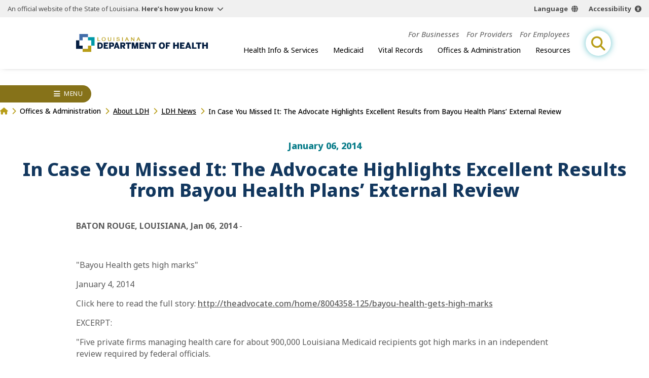

--- FILE ---
content_type: text/html;charset=UTF-8
request_url: https://ldh.la.gov/news/2930
body_size: 17305
content:
<!DOCTYPE html>
<html lang="en">
<head>

<title>In Case You Missed It: The Advocate Highlights Excellent Results from Bayou Health Plans’ External Review | Louisiana Department of Health</title>
<meta name="description" content="The Louisiana Department of Health protects and promotes health and ensures access to medical, preventive and rehabilitative services for all citizens of the State of Louisiana.">

<meta charset="UTF-8" />
<meta name="viewport" content="width=device-width, initial-scale=1">
<meta property="og:title" content="In Case You Missed It: The Advocate Highlights Excellent Results from Bayou Health Plans’ External Review | Louisiana Department of Health" />
<meta property="og:type" content="website" />
<meta property="og:image" content="https://ldh.la.gov/assets/images/ldh-open-graph.jpg" /> 
<meta property="og:description" content="The Louisiana Department of Health protects and promotes health and ensures access to medical, preventive and rehabilitative services for all citizens of the State of Louisiana." />

<meta name="twitter:site" content="@LADeptHealth">

<link rel="preconnect" href="https://fonts.googleapis.com">
<link rel="preconnect" href="https://fonts.gstatic.com" crossorigin>
<link href="https://fonts.googleapis.com/css2?family=Noto+Sans:ital,wght@0,100..900;1,100..900&family=Roboto:wght@400;900&display=swap" rel="stylesheet">
<link rel="apple-touch-icon" sizes="180x180" href="[data-uri]">
<link rel="icon" type="image/png" sizes="32x32" href="[data-uri]">
<link rel="icon" type="image/png" sizes="16x16" href="[data-uri]">
<link rel="manifest" href="[data-uri]">
<link rel="mask-icon" href="/build/img/safari-pinned-tab.svg" color="#426da9">
<link rel="shortcut icon" href="/build/img/favicon.ico">

<meta name="msapplication-TileColor" content="#426da9">
<meta name="msapplication-config" content="/build/img/favicon/browserconfig.xml">
<meta name="theme-color" content="#315177">
<script async defer src="https://translate.google.com/translate_a/element.js?cb=window.handleGT"></script>
<script async defer src="https://acsbapp.com/apps/app/dist/js/app.js"></script>

    <script type="module" crossorigin src="/build/js/news.js"></script>
    <link rel="modulepreload" crossorigin href="/build/js/chunks/expand-one.js">
    <link rel="modulepreload" crossorigin href="/build/js/chunks/wrapper.js">
    <link rel="modulepreload" crossorigin href="/build/js/chunks/breadcrumbs.js">
    <link rel="stylesheet" href="/build/css/news-detail.css">
  <meta name="google-site-verification" content="0Hj7T4XBJfxVjsKOQE7J2iobzIJNg528PBpB6hp0-s8" />

<!-- Google Tag Manager -->
<script>(function(w,d,s,l,i){w[l]=w[l]||[];w[l].push({'gtm.start':
new Date().getTime(),event:'gtm.js'});var f=d.getElementsByTagName(s)[0],
j=d.createElement(s),dl=l!='dataLayer'?'&l='+l:'';j.async=true;j.src=
'https://www.googletagmanager.com/gtm.js?id='+i+dl;f.parentNode.insertBefore(j,f);
})(window,document,'script','dataLayer','GTM-M6QZVTF');</script>
<!-- End Google Tag Manager -->

<!-- MESH Google Tag Manager -->
<script>(function(w,d,s,l,i){w[l]=w[l]||[];w[l].push({'gtm.start':
new Date().getTime(),event:'gtm.js'});var f=d.getElementsByTagName(s)[0],
j=d.createElement(s),dl=l!='dataLayer'?'&l='+l:'';j.async=true;j.src=
'https://www.googletagmanager.com/gtm.js?id='+i+dl;f.parentNode.insertBefore(j,f);
})(window,document,'script','dataLayer','GTM-PHQ8XH2');</script>
<!-- End MESH Google Tag Manager -->

<!-- ROCKIT SCIENCE Google tag (gtag.js) --> 
<script async src="https://www.googletagmanager.com/gtag/js?id=AW-16661134212"></script> <script> window.dataLayer = window.dataLayer || []; function gtag(){dataLayer.push(arguments);} gtag('js', new Date()); gtag('config', 'AW-16661134212'); </script> 
</head>
<body>
<header id="site-header">
  <section id="la-gov-bar">
    <p>An official website of the State of Louisiana.
      <button class="gov-trigger" aria-controls="gov-bar-expand">Here’s how you know</button>
    </p>
    <nav class="options" aria-label="language and accessibility options">
      <button class="lang">Language</button>
      <button class="acsb" data-acsb-custom-trigger="true">Accessibility</button>
    </nav>
    <div class="expand" id="gov-bar-expand">
      <div class="group">
        <img src="/build/img/state-seal-grey.svg" height="90" width="90" alt="State of Louisiana Seal">
        <em>Official Louisiana State Websites use .la.gov</em> <span>A .la.gov website belongs to an official<br>
        government organization in Louisiana.</span>
      </div>
      <div class="group">
        <img src="/build/img/lock.svg" height="90" width="63" alt="Lock icon image">
        <em>Secure .gov websites use HTTPS</em> <span>A lock (<span class="lock"></span>) or https:// means you've safely<br>
        connected to the official .gov website.</span>
      </div>
    </div>
    <nav id="gt-container" data-open="false">
      <div id="gt-element"></div>
    </nav>
  </section>

  
  
  <a href="/" class="brand" aria-label="link to homepage"><img src="/build/img/logo-color.svg" width="250" alt="ldh logo"></a>
  
  
<button id="mobile-open-trigger" aria-label="open mobile menu" aria-controls="header-nav-group">
<div></div>
<div></div>
<div></div>
</button>
<div class="nav-group" id="header-nav-group">
  <button id="mobile-close-trigger" aria-label="close mobile menu" aria-controls="header-nav-group">
  <div></div>
  <div></div>
  </button>
  <span class="menu-title">Menu</span>
  <div class="nav-scroll-group">
    
  <!-- generated {ts '2025-11-08 08:00:00'} -->
  <nav id="top-nav">
    <ul class="top-list">
      
        <li class="top-item">                    
          <a href="/for-businesses">For Businesses</a>
          
              
            <div class="sub-group">
              <div class="sub-name"> <strong>For Businesses</strong> </div>
              <ul class="sub-list cont">
                                                                
                  <li class="sub-item">
                    
                      <a href="/bureau-of-engineering-services/bacteriological-sample-collection">Bacteriological Sample Collection</a>
                    
                  </li>
                                                                
                  <li class="sub-item">
                    
                      <a href="/bureau-of-sanitarian-services/building-and-premises-program">Building and Premises Program</a>
                    
                  </li>
                                                                
                  <li class="sub-item">
                    
                      <a href="/bureau-of-sanitarian-services/Cannabis">Cannabis Program</a>
                    
                  </li>
                                                                
                  <li class="sub-item">
                    
                      <a href="/bureau-of-sanitarian-services/food-and-drug-unit">Food &amp; Drug Program</a>
                    
                  </li>
                                                                
                  <li class="sub-item">
                    
                      <a href="/bureau-of-sanitarian-services/commercial-seafood">Commercial Seafood Program</a>
                    
                  </li>
                                                                
                  <li class="sub-item">
                    
                      <a href="/bureau-of-engineering-services/LSLI">Lead Service Line Inventory (LSLI)</a>
                    
                  </li>
                                                                
                  <li class="sub-item">
                    
                      <a href="/bureau-of-engineering-services/LCRR">Lead &amp; Copper Rule Revisions</a>
                    
                  </li>
                                                                
                  <li class="sub-item">
                    
                      <a href="/bureau-of-sanitarian-services/milk-and-dairy-unit">Milk &amp; Dairy Control Program</a>
                    
                  </li>
                                                                
                  <li class="sub-item">
                    
                      <a href="/bureau-of-sanitarian-services/wastewater">Onsite Wastewater Program</a>
                    
                  </li>
                                                                
                  <li class="sub-item">
                    
                      <a href="/bureau-of-sanitarian-services/retail-food">Retail Food Program</a>
                    
                  </li>
                
              </ul>
            </div>      
                     
          
        </li>
      
        <li class="top-item">                    
          <a href="/for-providers">For Providers</a>
          
              
            <div class="sub-group">
              <div class="sub-name"> <strong>For Providers</strong> </div>
              <ul class="sub-list cont">
                                                                
                  <li class="sub-item">
                    
                      <a href="/immunization-program/adult-immunization-provider-toolkit">Adult Immunization Provider Toolkit</a>
                    
                  </li>
                                                                
                  <li class="sub-item">
                    
                      <a href="/bureau-of-emergency-medical-services/ambulance-standards">Ambulance Standards</a>
                    
                  </li>
                                                                
                  <li class="sub-item">
                    
                      <a href="/bureau-of-family-health/care-coordination-toolkit">Care Coordination</a>
                    
                  </li>
                                                                
                  <li class="sub-item">
                    
                      <a href="/page/1339">Coordinated System of Care (CSoC)</a>
                    
                  </li>
                                                                
                  <li class="sub-item">
                    
                      <a href="/office-for-citizens-with-developmental-disabilities/direct-service-workers">Direct Service Workers</a>
                    
                  </li>
                                                                
                  <li class="sub-item">
                    
                      <a href="/office-for-citizens-with-developmental-disabilities/earlysteps-provider-information">EarlySteps Provider Page</a>
                    
                  </li>
                                                                
                  <li class="sub-item">
                    
                      <a href="/bureau-of-infectious-diseases/healthcare-associated-infections-resource-center">Healthcare-Associated Infections and Antibiotic Resistance (HAI/AR)</a>
                    
                  </li>
                                                                
                  <li class="sub-item">
                    
                      <a href="/immunization-program/providers">Immunization Quality Improvement for Providers (IQIP)</a>
                    
                  </li>
                                                                
                  <li class="sub-item">
                    
                      <a href="/bureau-of-health-informatics/lahidd">Louisiana Hospital Inpatient Discharge Database</a>
                    
                  </li>
                                                                
                  <li class="sub-item">
                    
                      <a href="/page/990">Louisiana WIC Vendors</a>
                    
                  </li>
                                                                
                  <li class="sub-item">
                    
                      <a href="/office-of-behavioral-health/mental-health-rehabilitation">Mental Health Rehabilitation</a>
                    
                  </li>
                                                                
                  <li class="sub-item">
                    
                      <a href="/medicaid/for-medicaid-providers">Medicaid Providers</a>
                    
                      <div class="sub-group">
                        <div class="sub-name"> <strong>For Providers</strong>  </div>
                        <ul class="sub-list">
                          
                            <li class="sub-item">
                              
                                <a href="/medicaid/claims-and-billing">Claims and Billing</a>
                              
                            </li>
                          
                            <li class="sub-item">
                              
                                <a href="/medicaid/dental-services">Dental Providers</a>
                              
                            </li>
                          
                            <li class="sub-item">
                              
                                <a href="/medicaid/electronic-visit-verification">Electronic Visit Verification</a>
                              
                            </li>
                          
                            <li class="sub-item">
                              
                                <a href="/medicaid/informational-bulletins">Informational Bulletins</a>
                              
                            </li>
                          
                            <li class="sub-item">
                              
                                <a href="/medicaid/legal-compliance-monitoring">Legal Compliance Monitoring</a>
                              
                            </li>
                          
                            <li class="sub-item">
                              
                                <a href="/medicaid/ltc-providers">Long-Term Care Providers</a>
                              
                            </li>
                          
                            <li class="sub-item">
                              
                                <a href="/medicaid/mce-resources">Managed Care Entity Resources</a>
                              
                            </li>
                          
                            <li class="sub-item">
                              
                                <a href="/medicaid/dbpm-resources">Dental Benefit Program Manager Resources</a>
                              
                            </li>
                          
                            <li class="sub-item">
                              
                                <a href="/medicaid/mco-resources">Managed Care Organization Resources</a>
                              
                            </li>
                          
                            <li class="sub-item">
                              
                                <a href="/medicaid/rate-certification-letters">Rate Certification Letters</a>
                              
                            </li>
                          
                            <li class="sub-item">
                              
                                <a href="/medicaid/medical-transportation-provider-resources">Medical Transportation Provider Resources</a>
                              
                            </li>
                          
                            <li class="sub-item">
                              
                                <a href="/pharmacy">Pharmacy</a>
                              
                            </li>
                          
                            <li class="sub-item">
                              
                                <a href="/medicaid/rate-setting-and-audit-section">Rate and Audit</a>
                              
                            </li>
                          
                            <li class="sub-item">
                              
                                <a href="/medicaid/eidr-medicaid-claims-requests">EIDR Medicaid Claims Requests</a>
                              
                            </li>
                          
                            <li class="sub-item">
                              
                                <a href="/medicaid/useful-managed-care-info">Useful MCO Information for Providers</a>
                              
                            </li>
                          
                        </ul>
                      </div>
                    
                  </li>
                                                                
                  <li class="sub-item">
                    
                      <a href="/bureau-of-family-health/ppcl">Provider to Provider Consultation Line (PPCL)</a>
                    
                  </li>
                                                                
                  <li class="sub-item">
                    
                      <a href="/office-of-behavioral-health/suicide-assessment-intervention-treatment-management-resources-per-act-582">Suicide Assessment, Intervention, Treatment &amp; Management Resources</a>
                    
                  </li>
                                                                
                  <li class="sub-item">
                    
                      <a href="/bureau-of-family-health/SUID-resources-for-providers">SUID Resources</a>
                    
                  </li>
                                                                
                  <li class="sub-item">
                    
                      <a href="/bureau-of-infectious-diseases/veterinary-information">Veterinary Information</a>
                    
                  </li>
                                                                
                  <li class="sub-item">
                    
                      <a href="/vital-records/leers">Vital Records: LEERS</a>
                    
                  </li>
                                                                
                  <li class="sub-item">
                    
                      <a href="/immunization-program/yellow-fever-vaccination-center-certification">Yellow Fever Vaccination Center Certification</a>
                    
                  </li>
                
              </ul>
            </div>      
                     
          
        </li>
      
        <li class="top-item">                    
          <a href="/for-employees">For Employees</a>
          
            <div class="sub-group">
              <div class="sub-name"> <strong>For Employees</strong> </div>
              <ul class="sub-list cont">
                
                  <li class="sub-item">
                    <a href="https://lagoverp.doa.louisiana.gov/" target="_blank">LEO</a>
                    
                  </li>
                
                  <li class="sub-item">
                    <a href="/page/division-of-safetysecurity-administrative-services">Division of Safety/Security &amp; Administrative Services</a>
                    
                  </li>
                
                  <li class="sub-item">
                    <a href="/human-resources">Human Resources</a>
                    
                      <div class="sub-group">
                        <div class="sub-name"> <strong>Human Resources</strong> </div>
                        <ul class="sub-list">
                          
                            <li class="sub-item">
                              <a href="/human-resources/ldh-training-course-information">Training &amp; Staff Development</a>
                              
                            </li>
                          
                            <li class="sub-item">
                              <a href="/human-resources/onboarding-other-resources">New Hire Orientation</a>
                              
                            </li>
                          
                        </ul>
                      </div>
                    
                  </li>
                
                  <li class="sub-item">
                    <a href="/page/2749">Policies</a>
                    
                  </li>
                
              </ul>
            </div>
          
        </li>
      
    </ul>
  </nav>

  <!-- generated {ts '2025-11-08 08:20:00'} -->
  <nav id="main-nav">        
    <ul class="top-list">
      
        <li class="top-item">
          <button>Health Info &amp; Services</button>
          
              <div class="sub-group">
                <div class="sub-name"> <strong>Health Info &amp; Services</strong> </div>
                <ul class="sub-list cont">
                     
                      <li class="sub-item" microsite-id="116">
                        
                          <a href="/aging-louisianans">Aging Louisianans</a>
                        
                          
              <div class="sub-group">
                <div class="sub-name"> <em>Health Info &amp; Services</em> <strong>Aging Louisianans</strong> </div>
                <ul class="sub-list cont">
                                                                  
                    <li class="sub-item">
                      
                        <a href="/office-of-aging-and-adult-services/ADHC-waiver">Adult Day Health Care Waiver</a>
                      
                    </li>
                                                                  
                    <li class="sub-item">
                      
                        <a href="/office-of-aging-and-adult-services/adult-protective-services">Adult Protective Services</a>
                      
                    </li>
                                                                  
                    <li class="sub-item">
                      
                        <a href="/office-of-aging-and-adult-services/civil-money-penalty-reinvestment-program">Civil Money Penalty (CMP) Reinvestment Program</a>
                      
                    </li>
                                                                  
                    <li class="sub-item">
                      
                        <a href="/page/998">Commodity Supplemental Food Program (CSFP)</a>
                      
                    </li>
                                                                  
                    <li class="sub-item">
                      
                        <a href="/office-of-aging-and-adult-services/community-choices-waiver-ccw">Community Choices Waiver</a>
                      
                    </li>
                                                                  
                    <li class="sub-item">
                      
                        <a href="/office-of-aging-and-adult-services/nursing-facility-services">Facility-Based Programs / Nursing Facilities</a>
                      
                    </li>
                                                                  
                    <li class="sub-item">
                      
                        <a href="/office-of-aging-and-adult-services/home-and-community-based-services">Home &amp; Community-Based Services</a>
                      
                    </li>
                                                                  
                    <li class="sub-item">
                      
                        <a href="/office-of-aging-and-adult-services/LTPCS">Long Term-Personal Care Services (LT-PCS)</a>
                      
                    </li>
                                                                  
                    <li class="sub-item">
                      
                        <a href="/office-of-aging-and-adult-services/OAAS-My-Place-Louisiana">OAAS My Place Louisiana </a>
                      
                    </li>
                                                                  
                    <li class="sub-item">
                      
                        <a href="/office-of-aging-and-adult-services/permanent-supportive-housing-psh">Permanent Supportive Housing</a>
                      
                    </li>
                                                                  
                    <li class="sub-item">
                      
                        <a href="/office-of-aging-and-adult-services/PACE">Program for All-Inclusive Care for the Elderly (PACE)</a>
                      
                    </li>
                                                                  
                    <li class="sub-item">
                      
                        <a href="/office-of-aging-and-adult-services/SPAS">State Personal Assistance Services Program (SPAS)</a>
                      
                    </li>
                                                                  
                    <li class="sub-item">
                      
                        <a href="/office-of-aging-and-adult-services/traumatic-head-spinal-cord-injury-trust-fund-program">Traumatic Brain &amp; Spinal Cord Injury (THSCI)</a>
                      
                    </li>
                  
                </ul>
              </div>
                                      
                        
                      </li>
                     
                      <li class="sub-item" microsite-id="126">
                        
                          <a href="/behavioral-health">Behavioral Health</a>
                        
                          
              <div class="sub-group">
                <div class="sub-name"> <em>Health Info &amp; Services</em> <strong>Behavioral Health</strong> </div>
                <ul class="sub-list cont">
                                                                  
                    <li class="sub-item">
                      
                        <a href="/page/453">Behavioral Health Managed Care</a>
                      
                    </li>
                                                                  
                    <li class="sub-item">
                      
                        <a href="/page/5328">Coordinated System of Care (CSoC)</a>
                      
                    </li>
                                                                  
                    <li class="sub-item">
                      
                        <a href="/office-of-behavioral-health/substance-use-and-gambling-disorders">Substance Use &amp; Addictive Disorders</a>
                      
                        <div class="sub-group">
                          <div class="sub-name"> <em>Health Info &amp; Services</em> <strong>Substance Use &amp; Addictive Disorders</strong> </div>
                          <ul class="sub-list cont">
                            
                              <li class="sub-item">
                                
                                  <a href="/office-of-behavioral-health/alcohol-use">Alcohol Use</a>
                                
                              </li>
                            
                              <li class="sub-item">
                                
                                  <a href="/office-of-behavioral-health/inhalant-abuse-prevention">Inhalant Abuse Prevention</a>
                                
                              </li>
                            
                              <li class="sub-item">
                                
                                  <a href="/opioids">Opioids</a>
                                
                              </li>
                            
                              <li class="sub-item">
                                
                                  <a href="/office-of-behavioral-health/gambling-when-gambling-is-a-problem">Problem Gambling</a>
                                
                              </li>
                            
                              <li class="sub-item">
                                
                                  <a href="/bureau-of-community-preparedness/tobacco-use">Tobacco Use</a>
                                
                              </li>
                            
                          </ul>
                        </div>
                      
                    </li>
                                                                  
                    <li class="sub-item">
                      
                        <a href="/office-of-behavioral-health/suicide-prevention">Suicide Prevention</a>
                      
                        <div class="sub-group">
                          <div class="sub-name"> <em>Health Info &amp; Services</em> <strong>Suicide Prevention</strong> </div>
                          <ul class="sub-list cont">
                            
                              <li class="sub-item">
                                
                                  <button>Louisiana Crisis Response System and 988 Lifeline</button>
                                
                              </li>
                            
                              <li class="sub-item">
                                
                                  <a href="/office-of-behavioral-health/louisiana-spirit">Louisiana Spirit Crisis Counseling Program</a>
                                
                              </li>
                            
                          </ul>
                        </div>
                      
                    </li>
                                                                  
                    <li class="sub-item">
                      
                        <a href="/office-of-behavioral-health/mental-health-services">Mental Health Information &amp; Services</a>
                      
                        <div class="sub-group">
                          <div class="sub-name"> <em>Health Info &amp; Services</em> <strong>Mental Health Information &amp; Services</strong> </div>
                          <ul class="sub-list cont">
                            
                              <li class="sub-item">
                                
                                  <button>Acute Units &amp; Behavioral Health Clinics</button>
                                
                              </li>
                            
                              <li class="sub-item">
                                
                                  <a href="/office-of-behavioral-health/mental-health-rehabilitation">Mental Health Rehabilitation</a>
                                
                              </li>
                            
                              <li class="sub-item">
                                
                                  <a href="/office-of-behavioral-health/first-episode-of-psychosis-treatment-programs">Early Serious Mental Illness/First Episode Psychosis Treatment</a>
                                
                              </li>
                            
                              <li class="sub-item">
                                
                                  <a href="/office-of-behavioral-health/mental-health-services">Inpatient Psychiatric Facilities</a>
                                
                              </li>
                            
                          </ul>
                        </div>
                      
                    </li>
                  
                </ul>
              </div>
                                      
                        
                      </li>
                     
                      <li class="sub-item" microsite-id="133">
                        
                          <a href="/children-families">Children &amp; Families</a>
                        
                          
              <div class="sub-group">
                <div class="sub-name"> <em>Health Info &amp; Services</em> <strong>Children &amp; Families</strong> </div>
                <ul class="sub-list cont">
                                                                  
                    <li class="sub-item">
                      
                        <a href="/bureau-of-family-health/adolescent-school-health-program">Adolescent School Health Program</a>
                      
                        <div class="sub-group">
                          <div class="sub-name"> <em>Health Info &amp; Services</em> <strong>Adolescent School Health Program</strong> </div>
                          <ul class="sub-list cont">
                            
                              <li class="sub-item">
                                
                                  <a href="https://partnersforfamilyhealth.org/sbhc/" target="_blank">School-Based Health Centers</a>
                                
                              </li>
                            
                          </ul>
                        </div>
                      
                    </li>
                                                                  
                    <li class="sub-item">
                      
                        <a href="/bureau-of-family-health/adoption">Adoption</a>
                      
                    </li>
                                                                  
                    <li class="sub-item">
                      
                        <a href="/page/2921">Birth Defects</a>
                      
                    </li>
                                                                  
                    <li class="sub-item">
                      
                        <a href="/bureau-of-family-health/childrens-special-health-services">Children’s Special Healthcare Services</a>
                      
                    </li>
                                                                  
                    <li class="sub-item">
                      
                        <a href="/page/4546">Choose Safe Places for Early Child Care and Education (CSPECE)</a>
                      
                    </li>
                                                                  
                    <li class="sub-item">
                      
                        <a href="https://partnersforfamilyhealth.org/louisiana-early-hearing-detection-and-intervention-program-la-ehdi/" target="_blank">Early Hearing Detection and Intervention Program</a>
                      
                    </li>
                                                                  
                    <li class="sub-item">
                      
                        <a href="https://partnersforfamilyhealth.org/family-support-coaching-services/" target="_blank">Family Support &amp; Coaching</a>
                      
                    </li>
                                                                  
                    <li class="sub-item">
                      
                        <a href="/bureau-of-family-health/genetic-diseases-program">Genetic Diseases Program</a>
                      
                    </li>
                                                                  
                    <li class="sub-item">
                      
                        <a href="/bureau-of-family-health/newborn-screening">Newborn Screening</a>
                      
                    </li>
                                                                  
                    <li class="sub-item">
                      
                        <a href="/pregnancy">Pregnancy</a>
                      
                    </li>
                                                                  
                    <li class="sub-item">
                      
                        <a href="/bureau-of-family-health/reproductive-health-program">Reproductive Health Program</a>
                      
                    </li>
                                                                  
                    <li class="sub-item">
                      
                        <a href="/bureau-of-family-health/sickle-cell-disease-database-Louisiana">Sickle Cell Disease</a>
                      
                    </li>
                                                                  
                    <li class="sub-item">
                      
                        <a href="/supplemental-nutrition-assistance-program">Supplemental Nutrition Assistance Program (SNAP)</a>
                      
                    </li>
                                                                  
                    <li class="sub-item">
                      
                        <a href="/page/942">WIC</a>
                      
                    </li>
                  
                </ul>
              </div>
                                      
                        
                      </li>
                     
                      <li class="sub-item" microsite-id="135">
                        
                          <a href="/community-health-wellness">Community Health &amp; Wellness</a>
                        
                          
              <div class="sub-group">
                <div class="sub-name"> <em>Health Info &amp; Services</em> <strong>Community Health &amp; Wellness</strong> </div>
                <ul class="sub-list cont">
                                                                  
                    <li class="sub-item">
                      
                        <a href="/office-of-public-health/cancer">Cancer</a>
                      
                        <div class="sub-group">
                          <div class="sub-name"> <em>Health Info &amp; Services</em> <strong>Cancer</strong> </div>
                          <ul class="sub-list cont">
                            
                              <li class="sub-item">
                                
                                  <a href="/office-of-public-health/breast-cancer">Breast</a>
                                
                              </li>
                            
                              <li class="sub-item">
                                
                                  <a href="/office-of-public-health/cervical-cancer">Cervical</a>
                                
                              </li>
                            
                              <li class="sub-item">
                                
                                  <a href="/office-of-public-health/colorectal-cancer">Colorectal</a>
                                
                              </li>
                            
                              <li class="sub-item">
                                
                                  <a href="/office-of-public-health/kidney-cancer">Kidney/Renal Pelvis</a>
                                
                              </li>
                            
                              <li class="sub-item">
                                
                                  <a href="/office-of-public-health/lung-cancer">Lung</a>
                                
                              </li>
                            
                              <li class="sub-item">
                                
                                  <a href="/office-of-public-health/ovarian-cancer">Ovarian</a>
                                
                              </li>
                            
                              <li class="sub-item">
                                
                                  <a href="/office-of-public-health/prostate-cancer">Prostate</a>
                                
                              </li>
                            
                              <li class="sub-item">
                                
                                  <a href="/office-of-public-health/skin-cancer">Skin</a>
                                
                              </li>
                            
                          </ul>
                        </div>
                      
                    </li>
                                                                  
                    <li class="sub-item">
                      
                        <a href="/bureau-of-sanitarian-services/Cannabis">Cannabis</a>
                      
                    </li>
                                                                  
                    <li class="sub-item">
                      
                        <a href="/bureau-of-chronic-disease-prevention-healthcare-access">Chronic Disease</a>
                      
                    </li>
                                                                  
                    <li class="sub-item">
                      
                        <a href="/community-healthways">Community Healthways Program</a>
                      
                    </li>
                                                                  
                    <li class="sub-item">
                      
                        <a href="/bureau-of-engineering-services">Engineering Services</a>
                      
                    </li>
                                                                  
                    <li class="sub-item">
                      
                        <a href="/page/5317">Environmental</a>
                      
                        <div class="sub-group">
                          <div class="sub-name"> <em>Health Info &amp; Services</em> <strong>Environmental</strong> </div>
                          <ul class="sub-list cont">
                            
                              <li class="sub-item">
                                
                                  <button>Environmental Public Health Tracking Program</button>
                                
                              </li>
                            
                              <li class="sub-item">
                                
                                  <a href="/page/4817">Heat-Related Illness</a>
                                
                              </li>
                            
                              <li class="sub-item">
                                
                                  <a href="/page/4924">Lead Poisoning Prevention</a>
                                
                              </li>
                            
                              <li class="sub-item">
                                
                                  <a href="/page/4817">Louisiana&apos;s Occupational Heat-Related Illness and Injury Program</a>
                                
                              </li>
                            
                              <li class="sub-item">
                                
                                  <a href="/bureau-of-sanitarian-services/molluscan-shellfish-program">Molluscan Shellfish Program</a>
                                
                              </li>
                            
                              <li class="sub-item">
                                
                                  <a href="/bureau-of-sanitarian-services/beach-monitoring-program">Beach Monitoring Program</a>
                                
                              </li>
                            
                          </ul>
                        </div>
                      
                    </li>
                                                                  
                    <li class="sub-item">
                      
                        <a href="/bureau-of-sanitarian-services">Food Safety</a>
                      
                    </li>
                                                                  
                    <li class="sub-item">
                      
                        <a href="/page/5280">Local Governing Entities</a>
                      
                    </li>
                                                                  
                    <li class="sub-item">
                      
                        <a href="/office-of-aging-and-adult-services/palliative-care-interdisciplinary-advisory-council">Louisiana Hospice and Palliative Care</a>
                      
                    </li>
                                                                  
                    <li class="sub-item">
                      
                        <a href="/bureau-of-community-preparedness/oral-health">Oral Health</a>
                      
                    </li>
                                                                  
                    <li class="sub-item">
                      
                        <a href="/oph-regional-offices">Parish Health Units</a>
                      
                    </li>
                  
                </ul>
              </div>
                                      
                        
                      </li>
                     
                      <li class="sub-item" microsite-id="118">
                        
                          <a href="/disabilities">Disabilities</a>
                        
                          
              <div class="sub-group">
                <div class="sub-name"> <em>Health Info &amp; Services</em> <strong>Disabilities</strong> </div>
                <ul class="sub-list cont">
                                                                  
                    <li class="sub-item">
                      
                        <a href="/page/2083">Down Syndrome</a>
                      
                    </li>
                                                                  
                    <li class="sub-item">
                      
                        <a href="/bureau-of-family-health/LCD">Louisiana Commission for the Deaf</a>
                      
                    </li>
                                                                  
                    <li class="sub-item">
                      
                        <a href="/office-for-citizens-with-developmental-disabilities/childrens-choice-waiver">Children&apos;s Choice Waiver</a>
                      
                    </li>
                                                                  
                    <li class="sub-item">
                      
                        <a href="/office-for-citizens-with-developmental-disabilities/new-opportunities-waiver">New Opportunities Waiver</a>
                      
                    </li>
                                                                  
                    <li class="sub-item">
                      
                        <a href="/office-for-citizens-with-developmental-disabilities/residential-options-waiver">Residential Options Waiver</a>
                      
                    </li>
                                                                  
                    <li class="sub-item">
                      
                        <a href="/office-for-citizens-with-developmental-disabilities/supports-waiver">Supports Waiver</a>
                      
                    </li>
                                                                  
                    <li class="sub-item">
                      
                        <a href="/office-for-citizens-with-developmental-disabilities/earlysteps-parent-page">EarlySteps</a>
                      
                    </li>
                                                                  
                    <li class="sub-item">
                      
                        <a href="/directory/foc">Freedom of Choice Providers</a>
                      
                    </li>
                                                                  
                    <li class="sub-item">
                      
                        <a href="/medicaid/my-place-louisiana">My Place Louisiana</a>
                      
                    </li>
                                                                  
                    <li class="sub-item">
                      
                        <a href="/office-for-citizens-with-developmental-disabilities/support-coordination">Support Coordination</a>
                      
                    </li>
                  
                </ul>
              </div>
                                      
                        
                      </li>
                     
                      <li class="sub-item" microsite-id="127">
                        
                          <a href="/infectious-diseases">Infectious Diseases</a>
                        
                          
              <div class="sub-group">
                <div class="sub-name"> <em>Health Info &amp; Services</em> <strong>Infectious Diseases</strong> </div>
                <ul class="sub-list cont">
                                                                  
                    <li class="sub-item">
                      
                        <a href="/bureau-of-infectious-diseases/foodborne-and-waterborne-disease">Foodborne &amp; Waterborne Diseases</a>
                      
                    </li>
                                                                  
                    <li class="sub-item">
                      
                        <a href="/bureau-of-infectious-diseases/fungal-diseases">Fungal Diseases</a>
                      
                    </li>
                                                                  
                    <li class="sub-item">
                      
                        <a href="/immunization-program/hpv">Human Papillomavirus (HPV)</a>
                      
                    </li>
                                                                  
                    <li class="sub-item">
                      
                        <a href="/immunization-program/flu">Influenza (Flu)</a>
                      
                    </li>
                                                                  
                    <li class="sub-item">
                      
                        <a href="/bureau-of-infectious-diseases/infectious-disease-epidemiology">Infectious Disease Epidemiology</a>
                      
                    </li>
                                                                  
                    <li class="sub-item">
                      
                        <a href="/immunization-program">Immunizations</a>
                      
                    </li>
                                                                  
                    <li class="sub-item">
                      
                        <a href="/immunization-program/measles">Measles</a>
                      
                    </li>
                                                                  
                    <li class="sub-item">
                      
                        <a href="/bureau-of-infectious-diseases/shhp">Sexually Transmitted Infections</a>
                      
                    </li>
                                                                  
                    <li class="sub-item">
                      
                        <a href="/bureau-of-infectious-diseases/Tuberculosis">Tuberculosis</a>
                      
                    </li>
                                                                  
                    <li class="sub-item">
                      
                        <a href="/immunization-program/whooping-cough">Whooping Cough</a>
                      
                    </li>
                                                                  
                    <li class="sub-item">
                      
                        <a href="/bureau-of-infectious-diseases/west-nile-virus">West Nile Virus</a>
                      
                    </li>
                                                                  
                    <li class="sub-item">
                      
                        <a href="/bureau-of-infectious-diseases/veterinary-information">Zoonotic Diseases</a>
                      
                    </li>
                  
                </ul>
              </div>
                                      
                        
                      </li>
                     
                      <li class="sub-item" microsite-id="128">
                        
                          <a href="/emergency-preparedness-response">Emergency Preparedness &amp; Response</a>
                        
                          
              <div class="sub-group">
                <div class="sub-name"> <em>Health Info &amp; Services</em> <strong>Emergency Preparedness &amp; Response</strong> </div>
                <ul class="sub-list cont">
                                                                  
                    <li class="sub-item">
                      
                        <a href="/osg-emergency-preparedness">Emergency Preparedness - Office of the Surgeon General</a>
                      
                    </li>
                                                                  
                    <li class="sub-item">
                      
                        <a href="/health-standards-section/emergency-preparedness">Emergency Preparedness - Health Standards Section</a>
                      
                    </li>
                                                                  
                    <li class="sub-item">
                      
                        <a href="/office-for-citizens-with-developmental-disabilities/emergency-preparedness">Emergency Preparedness for Citizens with Disabilities</a>
                      
                    </li>
                                                                  
                    <li class="sub-item">
                      
                        <a href="/page/855">Emergency Response Assistance Program</a>
                      
                    </li>
                                                                  
                    <li class="sub-item">
                      
                        <a href="/bureau-of-engineering-services/safe-drinking-water-emergency-response">Drinking Water Emergency Response</a>
                      
                    </li>
                  
                </ul>
              </div>
                                      
                        
                      </li>
                    
                </ul>                            
              </div>
          
        </li>
      
        <li class="top-item">
          <button>Medicaid</button>
          
              <div class="sub-group">
                <div class="sub-name"> <strong>Medicaid</strong> </div>
                <ul class="sub-list cont">
                     
                      <li class="sub-item" microsite-id="48">
                        
                          <a href="/healthy-louisiana">Healthy Louisiana</a>
                        
                                                    
                        
                      </li>
                     
                      <li class="sub-item" microsite-id="0">
                        
                          <button>Already Covered</button>
                        
                              <div class="sub-group">
                                <div class="sub-name"> <em>Medicaid</em> <strong>Already Covered</strong> </div>
                                <ul class="sub-list">
                                                                                  
                                    
                                    <li class="sub-item" microsite-id="0">
                                        
                                          <a href="/medicaid/update-my-information">Update My Info</a>
                                                                                
                                    </li>
                                                                                  
                                    
                                    <li class="sub-item" microsite-id="0">
                                        
                                          <a href="/medicaid/find-a-provider">Find A Provider</a>
                                                                                
                                    </li>
                                                                                  
                                    
                                    <li class="sub-item" microsite-id="0">
                                        
                                          <a href="https://www.myplan.healthy.la.gov/en/choose" target="_blank">Choose A Health Plan</a>
                                                                                
                                    </li>
                                                                                  
                                    
                                    <li class="sub-item" microsite-id="95">
                                        
                                          <a href="/renew-medicaid">Renew</a>
                                        
			                          	  
                                                                                
                                    </li>
                                                                                  
                                    
                                    <li class="sub-item" microsite-id="0">
                                        
                                          <a href="/medicaid/member-rights">Member Rights</a>
                                                                                        
                                            <div class="sub-group">
                                              <div class="sub-name">
                                                 <em>Medicaid</em> <strong>Member Rights</strong>
                                              </div>
                                              <ul class="sub-list">
                                                
                                                  <li class="sub-item" microsite-id="0">
                                                    
                                                      <a href="/medicaid/how-to-appeal-medicaid">How to Appeal</a>
                                                    
                                                  </li>
                                                
                                                  <li class="sub-item" microsite-id="0">
                                                    
                                                      <a href="/medicaid/mobile-access-to-health-information">Mobile Access to Health Information</a>
                                                    
                                                  </li>
                                                
                                                  <li class="sub-item" microsite-id="0">
                                                    
                                                      <a href="/medicaid/recipient-reimbursementclaims-resolution-mmis">Reimbursement</a>
                                                    
                                                  </li>
                                                
                                                  <li class="sub-item" microsite-id="0">
                                                    
                                                      <a href="/medicaid/1095b">Tax Forms</a>
                                                    
                                                  </li>
                                                
                                              </ul>
                                            </div>  
                                                                                  
                                    </li>
                                  
                                </ul>
                              </div>
                            
                      </li>
                     
                      <li class="sub-item" microsite-id="94">
                        
                          <a href="/get-covered" target="_blank">Get Covered</a>
                        
                                                    
                        
                      </li>
                     
                      <li class="sub-item" microsite-id="148">
                        
                          <a href="/close-your-medicaid">Close Your Medicaid</a>
                        
                                                    
                        
                      </li>
                     
                      <li class="sub-item" microsite-id="0">
                        
                          <a href="/page/Medicaid-Information">Get More Information</a>
                        
                              <div class="sub-group">
                                <div class="sub-name"> <em>Medicaid</em> <strong>Get More Information</strong> </div>
                                <ul class="sub-list">
                                                                                  
                                    
                                    <li class="sub-item" microsite-id="0">
                                        
                                          <a href="/medicaid/medicaid-services">Medicaid Services</a>
                                                                                
                                    </li>
                                                                                  
                                    
                                    <li class="sub-item" microsite-id="96">
                                        
                                          <a href="/full-coverage-benefits">Full Coverage Physical and Behavioral Health Benefits</a>
                                        
			                          	  
              <div class="sub-group">
                <div class="sub-name"> <em>Medicaid</em> <strong>Full Coverage Physical and Behavioral Health Benefits</strong> </div>
                <ul class="sub-list cont">
                                                                  
                    <li class="sub-item">
                      
                        <a href="/medicaid/lachip">LaCHIP</a>
                      
                    </li>
                                                                  
                    <li class="sub-item">
                      
                        <a href="/medicaid/lachip-affordable-plan">LaCHIP Affordable Plan</a>
                      
                    </li>
                                                                  
                    <li class="sub-item">
                      
                        <a href="/medicaid/family-opportunity-act-medicaid">Family Opportunity Act</a>
                      
                    </li>
                                                                  
                    <li class="sub-item">
                      
                        <a href="/act-421">Act 421 Children&apos;s Medicaid Option</a>
                      
                    </li>
                                                                  
                    <li class="sub-item">
                      
                        <a href="/medicaid/lamoms">LaMOMS</a>
                      
                    </li>
                                                                  
                    <li class="sub-item">
                      
                        <a href="/medicaid/medicaid-expansion">Medicaid Expansion</a>
                      
                    </li>
                                                                  
                    <li class="sub-item">
                      
                        <a href="/medicaid/medicaid-benefits-for-youth-with-developmental-disabilities">Medicaid Benefits for Youth with Developmental Disabilities</a>
                      
                    </li>
                                                                  
                    <li class="sub-item">
                      
                        <a href="/medicaid/medicaid-purchase-plan">Medicaid Purchase Plan</a>
                      
                    </li>
                  
                </ul>
              </div>
            
                                                                                
                                    </li>
                                                                                  
                                    
                                    <li class="sub-item" microsite-id="0">
                                        
                                          <a href="/medicaid/take-charge-plus">Family Planning Services Coverage</a>
                                                                                
                                    </li>
                                                                                  
                                    
                                    <li class="sub-item" microsite-id="0">
                                        
                                          <a href="/medicaid/breast-cervical-health-program">Breast and Cervical Cancer Treatment Coverage</a>
                                                                                
                                    </li>
                                                                                  
                                    
                                    <li class="sub-item" microsite-id="0">
                                        
                                          <a href="/medicaid/medicare-savings-program">Medicare Premium Payment</a>
                                                                                
                                    </li>
                                                                                  
                                    
                                    <li class="sub-item" microsite-id="0">
                                        
                                          <a href="/medicaid/long-term-care">Long-term Services</a>
                                                                                        
                                            <div class="sub-group">
                                              <div class="sub-name">
                                                 <em>Medicaid</em> <strong>Long-term Services</strong>
                                              </div>
                                              <ul class="sub-list">
                                                
                                                  <li class="sub-item" microsite-id="0">
                                                    
                                                      <a href="/medicaid/self-direction">Self Direction</a>
                                                    
                                                  </li>
                                                
                                              </ul>
                                            </div>  
                                                                                  
                                    </li>
                                                                                  
                                    
                                    <li class="sub-item" microsite-id="99">
                                        
                                          <a href="/lahipp">Health Insurance Premium Payment</a>
                                        
			                          	  
                                                                                
                                    </li>
                                                                                  
                                    
                                    <li class="sub-item" microsite-id="0">
                                        
                                          <a href="/medicaid/equipment-services-for-children-with-disabilities">Home Medical Equipment and Services for Children with Disabilities </a>
                                                                                
                                    </li>
                                                                                  
                                    
                                    <li class="sub-item" microsite-id="0">
                                        
                                          <a href="/medicaid/medical-transportation">Medical Transportation</a>
                                                                                
                                    </li>
                                                                                  
                                    
                                    <li class="sub-item" microsite-id="0">
                                        
                                          <a href="/medicaid/epsdt-age-out">Aging Out of Children&apos;s Health Coverage (EPSDT)</a>
                                                                                
                                    </li>
                                                                                  
                                    
                                    <li class="sub-item" microsite-id="0">
                                        
                                          <a href="https://myplan.healthy.la.gov/en/compare-plans" target="_blank">Plan Information</a>
                                                                                
                                    </li>
                                  
                                </ul>
                              </div>
                            
                      </li>
                     
                      <li class="sub-item" microsite-id="0">
                        
                          <a href="/medicaid/Medicaid-Partners">For Medicaid Partners</a>
                        
                              <div class="sub-group">
                                <div class="sub-name"> <em>Medicaid</em> <strong>For Medicaid Partners</strong> </div>
                                <ul class="sub-list">
                                                                                  
                                    
                                    <li class="sub-item" microsite-id="0">
                                        
                                          <a href="/medicaid/available-for-public-comment">Available for Public Comment</a>
                                                                                        
                                            <div class="sub-group">
                                              <div class="sub-name">
                                                 <em>Medicaid</em> <strong>Available for Public Comment</strong>
                                              </div>
                                              <ul class="sub-list">
                                                
                                                  <li class="sub-item" microsite-id="0">
                                                    
                                                      <a href="/medicaid/dental-benefit-plan-manager-policies">Dental Benefit Plan Manager Policies</a>
                                                    
                                                  </li>
                                                
                                                  <li class="sub-item" microsite-id="0">
                                                    
                                                      <a href="/medicaid/managed-care-contracts-public-comments">Managed Care Contracts</a>
                                                    
                                                  </li>
                                                
                                                  <li class="sub-item" microsite-id="0">
                                                    
                                                      <a href="/medicaid/medicaid-managed-care-policies-procedures">Managed Care Policies and Procedures</a>
                                                    
                                                  </li>
                                                
                                                  <li class="sub-item" microsite-id="0">
                                                    
                                                      <a href="/medicaid/medicaid-managed-care-policies-procedures-pharmacy">Managed Care Policies and Procedures - Pharmacy</a>
                                                    
                                                  </li>
                                                
                                                  <li class="sub-item" microsite-id="0">
                                                    
                                                      <a href="/medicaid/medicaid-demonstrations-waivers-public-comments">Medicaid Demonstrations &amp; Waivers</a>
                                                    
                                                  </li>
                                                
                                                  <li class="sub-item" microsite-id="0">
                                                    
                                                      <a href="/page/medicaid-notices-public-comment">Medicaid Notices</a>
                                                    
                                                  </li>
                                                
                                                  <li class="sub-item" microsite-id="0">
                                                    
                                                      <a href="/medicaid/medicaid-provider-manuals-pc">Medicaid Provider Manuals</a>
                                                    
                                                  </li>
                                                
                                                  <li class="sub-item" microsite-id="0">
                                                    
                                                      <a href="/medicaid/medicaid-state-plan-amendments-pc">State Plan Amendments</a>
                                                    
                                                  </li>
                                                
                                              </ul>
                                            </div>  
                                                                                  
                                    </li>
                                                                                  
                                    
                                    <li class="sub-item" microsite-id="0">
                                        
                                          <a href="/medicaid/medicaid-policy-gateway">Medicaid Policy</a>
                                                                                
                                    </li>
                                                                                  
                                    
                                    <li class="sub-item" microsite-id="0">
                                        
                                          <a href="/medicaid/medicaid-rulemaking">Medicaid Rulemaking</a>
                                                                                
                                    </li>
                                                                                  
                                    
                                    <li class="sub-item" microsite-id="0">
                                        
                                          <a href="/medicaid/medicaid-state-plan">State Plan</a>
                                                                                
                                    </li>
                                                                                  
                                    
                                    <li class="sub-item" microsite-id="0">
                                        
                                          <a href="/medicaid/medicaid-state-plan-amendments-2025">State Plan Amendments</a>
                                                                                
                                    </li>
                                                                                  
                                    
                                    <li class="sub-item" microsite-id="47">
                                        
                                          <a href="/medicaid-quality-initiatives">Quality Initiatives</a>
                                        
			                          	  
              <div class="sub-group">
                <div class="sub-name"> <em>Medicaid</em> <strong>Quality Initiatives</strong> </div>
                <ul class="sub-list cont">
                                                                  
                    <li class="sub-item">
                      
                        <a href="/performance-improvement-projects">Performance Improvement Projects</a>
                      
                    </li>
                                                                  
                    <li class="sub-item">
                      
                        <a href="/pupp">Public University Partnership Program (PUPP)</a>
                      
                    </li>
                                                                  
                    <li class="sub-item">
                      
                        <a href="https://ldh.la.gov/medicaid-quality-initiatives/LHIS-Adults">Louisiana Health Insurance Survey (LHIS) Dashboard - Adults</a>
                      
                    </li>
                                                                  
                    <li class="sub-item">
                      
                        <a href="https://ldh.la.gov/page/LHIS-Child">Louisiana Health Insurance Survey (LHIS) Dashboard - Children</a>
                      
                    </li>
                                                                  
                    <li class="sub-item">
                      
                        <a href="https://ldh.la.gov/page/LHIS-Uninsured">Louisiana Health Insurance Survey (LHIS) Dashboard - Uninsured</a>
                      
                    </li>
                                                                  
                    <li class="sub-item">
                      
                        <a href="https://www.medicaid.gov/state-overviews/scorecard/main" target="_blank">Medicaid and CHIP Scorecard</a>
                      
                    </li>
                                                                  
                    <li class="sub-item">
                      
                        <a href="/medicaid/medicaid-birth-outcomes">Birth Outcomes</a>
                      
                    </li>
                  
                </ul>
              </div>
            
                                                                                
                                    </li>
                                                                                  
                                    
                                    <li class="sub-item" microsite-id="0">
                                        
                                          <a href="/medicaid/medicaid-eligibility-manual">Medicaid Eligibility Information</a>
                                                                                
                                    </li>
                                                                                  
                                    
                                    <li class="sub-item" microsite-id="93">
                                        
                                          <a href="/medicaid-application-centers">Application Center Resource Library</a>
                                        
			                          	  
                                                                                
                                    </li>
                                                                                  
                                    
                                    <li class="sub-item" microsite-id="0">
                                        
                                          <a href="/medicaid/outstation-resource-library">Request an Eligibility Worker at Your Business</a>
                                                                                
                                    </li>
                                                                                  
                                    
                                    <li class="sub-item" microsite-id="0">
                                        
                                          <a href="/medicaid/mars">Request Medicaid Data</a>
                                                                                
                                    </li>
                                                                                  
                                    
                                    <li class="sub-item" microsite-id="0">
                                        
                                          <a href="/medicaid/mco-judicial-liaisons">Health Plan Judicial Liaisons</a>
                                                                                
                                    </li>
                                                                                  
                                    
                                    <li class="sub-item" microsite-id="0">
                                        
                                          <a href="/medicaid/justice-involved-prerelease-enrollment-program">Justice Involved Pre-Release Program</a>
                                                                                
                                    </li>
                                                                                  
                                    
                                    <li class="sub-item" microsite-id="0">
                                        
                                          <a href="/medicaid/reentry-1115-waiver">Reentry 1115 Demonstration Waiver</a>
                                                                                
                                    </li>
                                  
                                </ul>
                              </div>
                            
                      </li>
                    
                </ul>                            
              </div>
          
        </li>
      
        <li class="top-item">
          <button>Vital Records</button>
          
              <div class="sub-group">
                <div class="sub-name"> <strong>Vital Records</strong> </div>
                <ul class="sub-list cont">
                     
                      <li class="sub-item" microsite-id="0">
                        
                          <a href="/vital-records/request-a-birth-or-death-certificate">Birth &amp; Death Certificates</a>
                        
                      </li>
                     
                      <li class="sub-item" microsite-id="0">
                        
                          <a href="/page/marriage">Marriage Certificates &amp; Licenses</a>
                        
                      </li>
                     
                      <li class="sub-item" microsite-id="0">
                        
                          <a href="/page/paternity-information">Paternity Documentation</a>
                        
                      </li>
                     
                      <li class="sub-item" microsite-id="0">
                        
                          <a href="/page/adoption-information">Adoption Documentation</a>
                        
                      </li>
                     
                      <li class="sub-item" microsite-id="0">
                        
                          <a href="/page/vital-record-amendments">Amend a Vital Record</a>
                        
                      </li>
                    
                </ul>                            
              </div>
          
        </li>
      
        <li class="top-item">
          <button>Offices &amp; Administration</button>
          
              <div class="sub-group">
                <div class="sub-name"> <strong>Offices &amp; Administration</strong> </div>
                <ul class="sub-list cont">
                     
                      <li class="sub-item" microsite-id="0">
                        
                          <a href="/page/2">About LDH</a>
                        
                              <div class="sub-group">
                                <div class="sub-name"> <em>Offices &amp; Administration</em> <strong>About LDH</strong> </div>
                                <ul class="sub-list">
                                                                                  
                                    
                                    <li class="sub-item" microsite-id="0">
                                        
                                          <a href="/directory">Locations</a>
                                                                                
                                    </li>
                                                                                  
                                    
                                    <li class="sub-item" microsite-id="0">
                                        
                                          <a href="/news">News</a>
                                                                                
                                    </li>
                                                                                  
                                    
                                    <li class="sub-item" microsite-id="0">
                                        
                                          <a href="/calendar">Events</a>
                                                                                
                                    </li>
                                                                                  
                                    
                                    <li class="sub-item" microsite-id="0">
                                        
                                          <a href="/page/5295">Careers</a>
                                                                                
                                    </li>
                                  
                                </ul>
                              </div>
                            
                      </li>
                     
                      <li class="sub-item" microsite-id="0">
                        
                          <button>Divisions</button>
                        
                              <div class="sub-group">
                                <div class="sub-name"> <em>Offices &amp; Administration</em> <strong>Divisions</strong> </div>
                                <ul class="sub-list">
                                                                                  
                                    
                                    <li class="sub-item" microsite-id="1">
                                        
                                          <a href="/medicaid">Bureau of Health Services Financing (Medicaid)</a>
                                        
			                          	  
                                                                                
                                    </li>
                                                                                  
                                    
                                    <li class="sub-item" microsite-id="0">
                                        
                                          <a href="/oaas">Office of Aging and Adult Services</a>
                                                                                
                                    </li>
                                                                                  
                                    
                                    <li class="sub-item" microsite-id="10">
                                        
                                          <a href="/office-of-behavioral-health">Office of Behavioral Health</a>
                                        
			                          	  
              <div class="sub-group">
                <div class="sub-name"> <em>Offices &amp; Administration</em> <strong>Office of Behavioral Health</strong> </div>
                <ul class="sub-list cont">
                                                                  
                    <li class="sub-item">
                      
                        <a href="/office-of-behavioral-health/substance-use-and-gambling-disorders">Addictive Disorders</a>
                      
                    </li>
                                                                  
                    <li class="sub-item">
                      
                        <a href="/page/5328">Coordinated System of Care</a>
                      
                    </li>
                                                                  
                    <li class="sub-item">
                      
                        <a href="/office-of-behavioral-health/louisiana-spirit">Louisiana Crisis Counseling Program</a>
                      
                    </li>
                                                                  
                    <li class="sub-item">
                      
                        <a href="/office-of-behavioral-health/mental-health-services">Mental Health</a>
                      
                    </li>
                  
                </ul>
              </div>
            
                                                                                
                                    </li>
                                                                                  
                                    
                                    <li class="sub-item" microsite-id="11">
                                        
                                          <a href="/office-for-citizens-with-developmental-disabilities">Office for Citizens with Developmental Disabilities</a>
                                        
			                          	  
              <div class="sub-group">
                <div class="sub-name"> <em>Offices &amp; Administration</em> <strong>Office for Citizens with Developmental Disabilities</strong> </div>
                <ul class="sub-list cont">
                                                                  
                    <li class="sub-item">
                      
                        <a href="/office-for-citizens-with-developmental-disabilities/information-for-individuals-and-families">For Individuals &amp; Families</a>
                      
                    </li>
                                                                  
                    <li class="sub-item">
                      
                        <a href="/office-for-citizens-with-developmental-disabilities/earlysteps-provider-information">For Providers</a>
                      
                    </li>
                                                                  
                    <li class="sub-item">
                      
                        <a href="/directory/">Locate Services</a>
                      
                    </li>
                                                                  
                    <li class="sub-item">
                      
                        <a href="/office-for-citizens-with-developmental-disabilities/ocdd-services-programs">Services &amp; Programs</a>
                      
                    </li>
                                                                  
                    <li class="sub-item">
                      
                        <a href="/office-for-citizens-with-developmental-disabilities/early-steps">Early Steps</a>
                      
                    </li>
                                                                  
                    <li class="sub-item">
                      
                        <a href="/office-for-citizens-with-developmental-disabilities/critical-incident-reporting" target="_blank">Critical Incident Reporting</a>
                      
                    </li>
                                                                  
                    <li class="sub-item">
                      
                        <a href="/resources?cat=44&d=0&y=0&q=">Resources</a>
                      
                    </li>
                  
                </ul>
              </div>
            
                                                                                
                                    </li>
                                                                                  
                                    
                                    <li class="sub-item" microsite-id="0">
                                        
                                          <a href="/office-of-public-health">Office of Public Health</a>
                                                                                        
                                            <div class="sub-group">
                                              <div class="sub-name">
                                                 <em>Offices &amp; Administration</em> <strong>Office of Public Health</strong>
                                              </div>
                                              <ul class="sub-list">
                                                
                                                  <li class="sub-item" microsite-id="25">
                                                    
                                                      <a href="/microsite/25">Bureau of Chronic Disease Prevention and Healthcare Access</a>
                                                    
					                          	      
              <div class="sub-group">
                <div class="sub-name"> <em>Offices &amp; Administration</em> <strong>Bureau of Chronic Disease Prevention and Healthcare Access</strong> </div>
                <ul class="sub-list cont">
                                                                  
                    <li class="sub-item">
                      
                        <a href="/page/2613">Asthma</a>
                      
                    </li>
                                                                  
                    <li class="sub-item">
                      
                        <a href="/page/2617">Diabetes</a>
                      
                    </li>
                                                                  
                    <li class="sub-item">
                      
                        <a href="/bureau-of-community-preparedness/heart-disease">Heart Disease</a>
                      
                    </li>
                                                                  
                    <li class="sub-item">
                      
                        <a href="/bureau-of-community-preparedness/obesity">Obesity</a>
                      
                    </li>
                                                                  
                    <li class="sub-item">
                      
                        <a href="/bureau-of-community-preparedness/oral-health">Oral health</a>
                      
                    </li>
                  
                </ul>
              </div>
            
                                                    
                                                  </li>
                                                
                                                  <li class="sub-item" microsite-id="113">
                                                    
                                                      <a href="/bureau-of-community-preparedness">Bureau of Community Preparedness</a>
                                                    
					                          	      
              <div class="sub-group">
                <div class="sub-name"> <em>Offices &amp; Administration</em> <strong>Bureau of Community Preparedness</strong> </div>
                <ul class="sub-list cont">
                                                                  
                    <li class="sub-item">
                      
                        <a href="/bureau-of-community-preparedness/health-alert-network-messages">Health Alert Network Messages</a>
                      
                    </li>
                                                                  
                    <li class="sub-item">
                      
                        <a href="/bureau-of-community-preparedness/pandemic-flu">Pandemic Flu</a>
                      
                    </li>
                                                                  
                    <li class="sub-item">
                      
                        <a href="/bureau-of-community-preparedness/community-preparedness-training-materials">Community Preparedness Training Materials</a>
                      
                    </li>
                  
                </ul>
              </div>
            
                                                    
                                                  </li>
                                                
                                                  <li class="sub-item" microsite-id="28">
                                                    
                                                      <a href="/microsite/28">Bureau of Emergency Medical Services</a>
                                                    
					                          	      
              <div class="sub-group">
                <div class="sub-name"> <em>Offices &amp; Administration</em> <strong>Bureau of Emergency Medical Services</strong> </div>
                <ul class="sub-list cont">
                                                                  
                    <li class="sub-item">
                      
                        <a href="/bureau-of-emergency-medical-services/ambulance-standards">Ambulance Standards</a>
                      
                    </li>
                                                                  
                    <li class="sub-item">
                      
                        <a href="/bureau-of-emergency-medical-services/ems-certifications">EMS Certifications</a>
                      
                    </li>
                                                                  
                    <li class="sub-item">
                      
                        <a href="/bureau-of-emergency-medical-services/ems-commission">EMS Commission</a>
                      
                    </li>
                                                                  
                    <li class="sub-item">
                      
                        <a href="/bureau-of-emergency-medical-services/ems-credentialing">EMS Credentialing</a>
                      
                    </li>
                                                                  
                    <li class="sub-item">
                      
                        <a href="/bureau-of-emergency-medical-services/ems-education">EMS Education</a>
                      
                    </li>
                                                                  
                    <li class="sub-item">
                      
                        <a href="/bureau-of-emergency-medical-services/ems-exams">EMS Exams</a>
                      
                    </li>
                                                                  
                    <li class="sub-item">
                      
                        <a href="/bureau-of-emergency-medical-services/ems-task-force">EMS Task Force</a>
                      
                    </li>
                                                                  
                    <li class="sub-item">
                      
                        <a href="/bureau-of-emergency-medical-services/jump-start-your-heart">Jump Start Your Heart Act</a>
                      
                    </li>
                  
                </ul>
              </div>
            
                                                    
                                                  </li>
                                                
                                                  <li class="sub-item" microsite-id="90">
                                                    
                                                      <a href="/bureau-of-engineering-services">Bureau of Engineering Services</a>
                                                    
					                          	      
              <div class="sub-group">
                <div class="sub-name"> <em>Offices &amp; Administration</em> <strong>Bureau of Engineering Services</strong> </div>
                <ul class="sub-list cont">
                                                                  
                    <li class="sub-item">
                      
                        <a href="/page/safe-drinking-water-program">Safe Drinking Water Program</a>
                      
                    </li>
                                                                  
                    <li class="sub-item">
                      
                        <a href="/page/louisiana-operator-certification-program">Operator Certification Program</a>
                      
                    </li>
                                                                  
                    <li class="sub-item">
                      
                        <a href="/page/drinking-water-revolving-loan-fund-program-dwrlf">Drinking Water Revolving Loan Fund</a>
                      
                    </li>
                  
                </ul>
              </div>
            
                                                    
                                                  </li>
                                                
                                                  <li class="sub-item" microsite-id="45">
                                                    
                                                      <a href="/microsite/45">Bureau of Family Health</a>
                                                    
					                          	      
              <div class="sub-group">
                <div class="sub-name"> <em>Offices &amp; Administration</em> <strong>Bureau of Family Health</strong> </div>
                <ul class="sub-list cont">
                                                                  
                    <li class="sub-item">
                      
                        <a href="/bureau-of-family-health/louisiana-birth-defects-monitoring-network">Louisiana Birth Defects Monitoring Network (LBDMN)</a>
                      
                    </li>
                                                                  
                    <li class="sub-item">
                      
                        <a href="/bureau-of-family-health/LCD">Louisiana Commission for the Deaf (LCD)</a>
                      
                    </li>
                                                                  
                    <li class="sub-item">
                      
                        <a href="https://lapqc.org/">Louisiana Perinatal Quality Collaborative (LaPQC)</a>
                      
                    </li>
                                                                  
                    <li class="sub-item">
                      
                        <a href="/bureau-of-family-health/PAMR">Louisiana Pregnancy-Associated Mortality Review (PAMR)</a>
                      
                    </li>
                                                                  
                    <li class="sub-item">
                      
                        <a href="/bureau-of-family-health/LouisianaPRAMS">Louisiana Pregnancy Risk Assessment Monitoring System (Louisiana PRAMS)</a>
                      
                    </li>
                                                                  
                    <li class="sub-item">
                      
                        <a href="http://partnersforfamilyhealth.org/">Partners for Family Health</a>
                      
                    </li>
                  
                </ul>
              </div>
            
                                                    
                                                  </li>
                                                
                                                  <li class="sub-item" microsite-id="46">
                                                    
                                                      <a href="/microsite/46">Bureau of Health Informatics</a>
                                                    
					                          	      
              <div class="sub-group">
                <div class="sub-name"> <em>Offices &amp; Administration</em> <strong>Bureau of Health Informatics</strong> </div>
                <ul class="sub-list cont">
                                                                  
                    <li class="sub-item">
                      
                        <a href="/bureau-of-health-informatics/BRFSS">BRFSS</a>
                      
                    </li>
                                                                  
                    <li class="sub-item">
                      
                        <a href="/bureau-of-health-informatics/ophdatarequestforms">Data Requests</a>
                      
                    </li>
                                                                  
                    <li class="sub-item">
                      
                        <a href="/bureau-of-health-informatics/health-report-card">Health Report Card</a>
                      
                    </li>
                                                                  
                    <li class="sub-item">
                      
                        <a href="/bureau-of-health-informatics/lahidd">Hospital Inpatient Discharge Database</a>
                      
                    </li>
                                                                  
                    <li class="sub-item">
                      
                        <a href="/bureau-of-health-informatics/opioidsurveillance">Opioid Surveillance System</a>
                      
                    </li>
                  
                </ul>
              </div>
            
                                                    
                                                  </li>
                                                
                                                  <li class="sub-item" microsite-id="89">
                                                    
                                                      <a href="/bureau-of-infectious-diseases">Bureau of Infectious Diseases</a>
                                                    
					                          	      
              <div class="sub-group">
                <div class="sub-name"> <em>Offices &amp; Administration</em> <strong>Bureau of Infectious Diseases</strong> </div>
                <ul class="sub-list cont">
                                                                  
                    <li class="sub-item">
                      
                        <a href="/page/infectious-disease-epidemiology">Infectious Disease Epidemiology</a>
                      
                    </li>
                                                                  
                    <li class="sub-item">
                      
                        <a href="/immunization-program">Immunizations</a>
                      
                    </li>
                                                                  
                    <li class="sub-item">
                      
                        <a href="/page/shhp">STD/HIV/Hepatitis</a>
                      
                    </li>
                                                                  
                    <li class="sub-item">
                      
                        <a href="/page/5317">Environmental Epidemiology &amp; Toxicology</a>
                      
                    </li>
                                                                  
                    <li class="sub-item">
                      
                        <a href="/bureau-of-infectious-diseases/Tuberculosis">Tuberculosis Control</a>
                      
                    </li>
                                                                  
                    <li class="sub-item">
                      
                        <a href="/page/veterinary-information">Veterinary</a>
                      
                    </li>
                  
                </ul>
              </div>
            
                                                    
                                                  </li>
                                                
                                                  <li class="sub-item" microsite-id="109">
                                                    
                                                      <a href="/bureau-of-laboratory-services">Bureau of Laboratory Services</a>
                                                    
					                          	      
                                                    
                                                  </li>
                                                
                                                  <li class="sub-item" microsite-id="108">
                                                    
                                                      <a href="/bureau-of-nutrition-services">Bureau of Nutrition Services</a>
                                                    
					                          	      
              <div class="sub-group">
                <div class="sub-name"> <em>Offices &amp; Administration</em> <strong>Bureau of Nutrition Services</strong> </div>
                <ul class="sub-list cont">
                                                                  
                    <li class="sub-item">
                      
                        <a href="/page/942">WIC</a>
                      
                    </li>
                                                                  
                    <li class="sub-item">
                      
                        <a href="/page/1572">Breastfeeding Program</a>
                      
                    </li>
                                                                  
                    <li class="sub-item">
                      
                        <a href="/page/990">Vendor Operations</a>
                      
                    </li>
                                                                  
                    <li class="sub-item">
                      
                        <a href="/page/1032">Complaints &amp; Fraud</a>
                      
                    </li>
                  
                </ul>
              </div>
            
                                                    
                                                  </li>
                                                
                                                  <li class="sub-item" microsite-id="53">
                                                    
                                                      <a href="/microsite/53">Bureau of Planning and Performance</a>
                                                    
					                          	      
                                                    
                                                  </li>
                                                
                                                  <li class="sub-item" microsite-id="97">
                                                    
                                                      <a href="/bureau-of-regional-clinical-operations">Bureau of Regional and Clinical Operations</a>
                                                    
					                          	      
                                                    
                                                  </li>
                                                
                                                  <li class="sub-item" microsite-id="19">
                                                    
                                                      <a href="/microsite/19">Bureau of Sanitarian Services</a>
                                                    
					                          	      
              <div class="sub-group">
                <div class="sub-name"> <em>Offices &amp; Administration</em> <strong>Bureau of Sanitarian Services</strong> </div>
                <ul class="sub-list cont">
                                                                  
                    <li class="sub-item">
                      
                        <a href="/bureau-of-sanitarian-services/food-safety">Food Safety Program</a>
                      
                    </li>
                                                                  
                    <li class="sub-item">
                      
                        <a href="/bureau-of-sanitarian-services/retail-food">Retail Food Program</a>
                      
                    </li>
                                                                  
                    <li class="sub-item">
                      
                        <a href="/bureau-of-sanitarian-services/food-and-drug-unit">Food and Drug Program</a>
                      
                    </li>
                                                                  
                    <li class="sub-item">
                      
                        <a href="/bureau-of-sanitarian-services/commercial-seafood">Commercial Seafood Program</a>
                      
                    </li>
                                                                  
                    <li class="sub-item">
                      
                        <a href="/bureau-of-sanitarian-services/milk-and-dairy-unit">Milk and Dairy Unit</a>
                      
                    </li>
                  
                </ul>
              </div>
            
                                                    
                                                  </li>
                                                
                                                  <li class="sub-item" microsite-id="21">
                                                    
                                                      <a href="/vital-records">Center for Vital Records &amp; Health Statistics</a>
                                                    
					                          	      
              <div class="sub-group">
                <div class="sub-name"> <em>Offices &amp; Administration</em> <strong>Center for Vital Records &amp; Health Statistics</strong> </div>
                <ul class="sub-list cont">
                                                                  
                    <li class="sub-item">
                      
                        <a href="/page/how-to-order-birth-records">How to Order Birth Records</a>
                      
                        <div class="sub-group">
                          <div class="sub-name"> <em>Offices &amp; Administration</em> <strong>How to Order Birth Records</strong> </div>
                          <ul class="sub-list cont">
                            
                              <li class="sub-item">
                                
                                  <a href="/page/adoptee-preadoption-certificate">Adoption Information</a>
                                
                              </li>
                            
                          </ul>
                        </div>
                      
                    </li>
                                                                  
                    <li class="sub-item">
                      
                        <a href="/page/how-to-order-death-records">How to Order Death Records</a>
                      
                    </li>
                                                                  
                    <li class="sub-item">
                      
                        <a href="/page/marriage">Marriage Information</a>
                      
                    </li>
                                                                  
                    <li class="sub-item">
                      
                        <a href="/vital-records/paternity-information">Paternity</a>
                      
                    </li>
                                                                  
                    <li class="sub-item">
                      
                        <a href="/vital-records/amendments-to-birth-records">Amend a Birth Record</a>
                      
                    </li>
                                                                  
                    <li class="sub-item">
                      
                        <a href="/vital-records/amendments-to-death-records">Amend a Death Record</a>
                      
                    </li>
                                                                  
                    <li class="sub-item">
                      
                        <a href="/vital-records/adoption-information">Adoption</a>
                      
                    </li>
                  
                </ul>
              </div>
            
                                                    
                                                  </li>
                                                
                                              </ul>
                                            </div>  
                                                                                  
                                    </li>
                                                                                  
                                    
                                    <li class="sub-item" microsite-id="0">
                                        
                                          <a href="/office-on-womens-health-and-community-health">Office on Women&apos;s Health and Community Health</a>
                                                                                
                                    </li>
                                  
                                </ul>
                              </div>
                            
                      </li>
                     
                      <li class="sub-item" microsite-id="38">
                        
                          <a href="/microsite/38">Institutional Review Board</a>
                        
                                                    
                        
                      </li>
                     
                      <li class="sub-item" microsite-id="131">
                        
                          <a href="/office-of-the-secretary">Office of the Secretary</a>
                        
                          
              <div class="sub-group">
                <div class="sub-name"> <em>Offices &amp; Administration</em> <strong>Office of the Secretary</strong> </div>
                <ul class="sub-list cont">
                                                                  
                    <li class="sub-item">
                      
                        <a href="/page/8">Deputy Secretary</a>
                      
                    </li>
                                                                  
                    <li class="sub-item">
                      
                        <a href="/page/9">Undersecretary</a>
                      
                    </li>
                                                                  
                    <li class="sub-item">
                      
                        <a href="/page/2567">Governmental Relations &amp; Community Partnerships</a>
                      
                    </li>
                                                                  
                    <li class="sub-item">
                      
                        <a href="/office-of-management-and-finance">Office of Management &amp; Finance</a>
                      
                    </li>
                                                                  
                    <li class="sub-item">
                      
                        <a href="/bureau-of-media-and-communications">Bureau of Media &amp; Communications</a>
                      
                    </li>
                                                                  
                    <li class="sub-item">
                      
                        <a href="/bureau-of-legal-services">Bureau of Legal Services</a>
                      
                    </li>
                                                                  
                    <li class="sub-item">
                      
                        <a href="/bureau-of-community-partnerships">Bureau of Community Partnerships</a>
                      
                    </li>
                                                                  
                    <li class="sub-item">
                      
                        <a href="/health-standards-section">Health Standards Section</a>
                      
                    </li>
                  
                </ul>
              </div>
                                      
                        
                      </li>
                     
                      <li class="sub-item" microsite-id="130">
                        
                          <a href="/office-of-the-surgeon-general">Office of the Surgeon General</a>
                        
                                                    
                        
                      </li>
                    
                </ul>                            
              </div>
          
        </li>
      
        <li class="top-item">
          <button>Resources</button>
          
              <div class="sub-group">
                <div class="sub-name"> <strong>Resources</strong> </div>
                <ul class="sub-list cont">
                     
                      <li class="sub-item" microsite-id="0">
                        
                          <a href="/resources">Document Search</a>
                        
                      </li>
                     
                      <li class="sub-item" microsite-id="0">
                        
                          <a href="https://wellaheadla.com/">Well-Ahead Louisiana</a>
                        
                      </li>
                     
                      <li class="sub-item" microsite-id="0">
                        
                          <a href="https://partnersforfamilyhealth.org/">Partners for Family Health</a>
                        
                      </li>
                     
                      <li class="sub-item" microsite-id="0">
                        
                          <a href="https://healthdata.ldh.la.gov/" target="_blank">State Health Data Portal</a>
                        
                      </li>
                     
                      <li class="sub-item" microsite-id="0">
                        
                          <a href="/page/5005">988 Dashboard</a>
                        
                      </li>
                     
                      <li class="sub-item" microsite-id="0">
                        
                          <a href="/page/respiratory-home">Respiratory Virus Dashboard</a>
                        
                      </li>
                     
                      <li class="sub-item" microsite-id="0">
                        
                          <a href="/office-on-womens-health-and-community-health/interactive-resource-map">Women&apos;s Health Resource Map</a>
                        
                      </li>
                     
                      <li class="sub-item" microsite-id="0">
                        
                          <a href="/bureau-of-family-health/maternal-and-child-health-data-indicators">Maternal and Child Health Data Indicators</a>
                        
                      </li>
                     
                      <li class="sub-item" microsite-id="0">
                        
                          <a href="https://lodss.ldh.la.gov/" target="_blank">Opioid Surveillance</a>
                        
                      </li>
                     
                      <li class="sub-item" microsite-id="0">
                        
                          <a href="https://louisianahealthhub.org/hrdhub/">Harm Reduction Distribution Hub</a>
                        
                      </li>
                     
                      <li class="sub-item" microsite-id="0">
                        
                          <a href="/page/heat">Heat Dashboard</a>
                        
                      </li>
                     
                      <li class="sub-item" microsite-id="0">
                        
                          <a href="/page/la-face">Fatality Assessment &amp; Control Evaluation</a>
                        
                      </li>
                     
                      <li class="sub-item" microsite-id="0">
                        
                          <a href="https://sdw.ldh.la.gov/">Drinking Water Watch Database</a>
                        
                      </li>
                     
                      <li class="sub-item" microsite-id="0">
                        
                          <a href="https://ldh.govqa.us/WEBAPP/_rs/(S(auxfo11nvghz4bsypys5yo2g))/supporthome.aspx">Public Records Request</a>
                        
                      </li>
                    
                </ul>                            
              </div>
          
        </li>
      
    </ul>
  </nav>

  </div>
</div>


  <button id="site-search-open" aria-controls="search-overlay" aria-label="open site search"></button>
</header>

      
        <!-- GENERATED: {ts '2025-11-08 08:14:05'} -->
        <aside id="left-rail">
          <nav class="shared-nav-els" aria-label="Offices &amp; Administration">    
            <button id="left-rail-close-trigger" aria-label="close left rail menu" aria-controls="left-rail"></button>            
            <span class="menu-title">Menu</span>            
            <div class="sub-name"> <em></em> <strong>Offices &amp; Administration</strong> </div>            
            <ul class="top-list">
              
                <li class="top-item">
                  <a href="/page/2">About LDH</a>
                  
                    <div class="sub-group">
                      <div class="sub-name"> <em>Offices &amp; Administration</em> <strong>About LDH</strong> </div>
                      <ul class="sub-list">
                        
                          <li class="sub-item">
                            <a href="/directory">Locations</a>
                                                            
                          </li>
                        
                          <li class="sub-item">
                            <a href="/news">News</a>
                                                            
                          </li>
                        
                          <li class="sub-item">
                            <a href="/calendar">Events</a>
                                                            
                          </li>
                        
                          <li class="sub-item">
                            <a href="/page/5295">Careers</a>
                                                            
                          </li>
                        
                      </ul>
                    </div>
                  
                </li>
              
                <li class="top-item">
                  <a href="">Divisions</a>
                  
                    <div class="sub-group">
                      <div class="sub-name"> <em>Offices &amp; Administration</em> <strong>Divisions</strong> </div>
                      <ul class="sub-list">
                        
                          <li class="sub-item">
                            <a href="/medicaid">Bureau of Health Services Financing &#x28;Medicaid&#x29;</a>
                                                            
                          </li>
                        
                          <li class="sub-item">
                            <a href="/oaas">Office of Aging and Adult Services</a>
                                                            
                          </li>
                        
                          <li class="sub-item">
                            <a href="/office-of-behavioral-health">Office of Behavioral Health</a>
                                                            
                          </li>
                        
                          <li class="sub-item">
                            <a href="/office-for-citizens-with-developmental-disabilities">Office for Citizens with Developmental Disabilities</a>
                                                            
                          </li>
                        
                          <li class="sub-item">
                            <a href="/office-of-public-health">Office of Public Health</a>
                            
                              <div class="sub-group">
                                <div class="sub-name">
                                  <em>Offices &amp; Administration</em>
                                  <strong>Office of Public Health</strong>
                                </div>
                                <ul class="sub-list">
                                  
                                    <li class="sub-item">
                                      <a href="/microsite/25">Bureau of Chronic Disease Prevention and Healthcare Access</a>
                                    </li>
                                  
                                    <li class="sub-item">
                                      <a href="/bureau-of-community-preparedness">Bureau of Community Preparedness</a>
                                    </li>
                                  
                                    <li class="sub-item">
                                      <a href="/microsite/28">Bureau of Emergency Medical Services</a>
                                    </li>
                                  
                                    <li class="sub-item">
                                      <a href="/bureau-of-engineering-services">Bureau of Engineering Services</a>
                                    </li>
                                  
                                    <li class="sub-item">
                                      <a href="/microsite/45">Bureau of Family Health</a>
                                    </li>
                                  
                                    <li class="sub-item">
                                      <a href="/microsite/46">Bureau of Health Informatics</a>
                                    </li>
                                  
                                    <li class="sub-item">
                                      <a href="/bureau-of-infectious-diseases">Bureau of Infectious Diseases</a>
                                    </li>
                                  
                                    <li class="sub-item">
                                      <a href="/bureau-of-laboratory-services">Bureau of Laboratory Services</a>
                                    </li>
                                  
                                    <li class="sub-item">
                                      <a href="/bureau-of-nutrition-services">Bureau of Nutrition Services</a>
                                    </li>
                                  
                                    <li class="sub-item">
                                      <a href="/microsite/53">Bureau of Planning and Performance</a>
                                    </li>
                                  
                                    <li class="sub-item">
                                      <a href="/bureau-of-regional-clinical-operations">Bureau of Regional and Clinical Operations</a>
                                    </li>
                                  
                                    <li class="sub-item">
                                      <a href="/microsite/19">Bureau of Sanitarian Services</a>
                                    </li>
                                  
                                    <li class="sub-item">
                                      <a href="/vital-records">Center for Vital Records &amp; Health Statistics</a>
                                    </li>
                                  
                                </ul>
                              </div>
                                                            
                          </li>
                        
                          <li class="sub-item">
                            <a href="/office-on-womens-health-and-community-health">Office on Women&#x27;s Health and Community Health</a>
                                                            
                          </li>
                        
                      </ul>
                    </div>
                  
                </li>
              
                <li class="top-item">
                  <a href="/microsite/38">Institutional Review Board</a>
                  
                </li>
              
                <li class="top-item">
                  <a href="/office-of-the-secretary">Office of the Secretary</a>
                  
                </li>
              
                <li class="top-item">
                  <a href="/office-of-the-surgeon-general">Office of the Surgeon General</a>
                  
                </li>
                      
            </ul>
          </nav>
        </aside>          
      
  <main class="uber-grid news-detail">
    
      <button id="left-rail-open-trigger" aria-controls="left-rail" aria-label="opens left rail navigation drawer">Menu</button>
    
    
    <ul id="breadcrumbs">
      <li class="home"><a href="/" aria-label="link to homepage"></a></li>
       <li>Offices &amp; Administration</li>  <li><a href="/page/2">About LDH</a></li>  <li><a href="/news">LDH News</a></li> 
        <li>In Case You Missed It: The Advocate Highlights Excellent Results from Bayou Health Plans’ External Review</li>
      
    </ul>
    
    
      <section class="news-hero">
        <h1 id="page-title-text">
          <span class="date">January 06, 2014</span>
          In Case You Missed It: The Advocate Highlights Excellent Results from Bayou Health Plans’ External Review 
        </h1>
      </section>
      
    
      <section class="cont wysi">
        <span class="dateline">Baton Rouge, Louisiana, <time datetime="2014-01-06 09:01">Jan 06, 2014</time></span> - <h1 class="accent02"> </h1>
<p>"Bayou Health gets high marks"</p>
<p>January 4, 2014</p>
<p>Click here to read the full story: <a href="http://theadvocate.com/home/8004358-125/bayou-health-gets-high-marks">http://theadvocate.com/home/8004358-125/bayou-health-gets-high-marks</a></p>
<p>EXCERPT:</p>
<p>"Five private firms managing health care for about 900,000 Louisiana Medicaid recipients got high marks in an independent review required by federal officials.</p>
<p>The companies were in full or substantial compliance with state and federal requirements of the Bayou Health program nearly 100 percent of the time, according to IPRO, the firm based in Lake Success, N.Y. that conducted the review.</p>
<p>"Certainly it shows that Bayou Health is working well meeting the requirements we set out in contracts as well as those set out by CMS," state Department of Health Secretary Kathy Kliebert said Friday. </p>
<p>...</p>
<p>Each plan was rated separately with full or substantial compliance scores ranging from 96 to 99 percent.</p>
<p>"Bayou Health has dramatically increased access to new resources that better promote coordination of care and management of chronic diseases. The external review is an important indicator that what we're doing works, and it is an important tool to use as we work to continually improve service," Kliebert said."</p>
<ul>
<li>For more information on the survey results, click here: <a href="http://dhh.louisiana.gov/index.cfm/newsroom/detail/2924">http://dhh.louisiana.gov/index.cfm/newsroom/detail/2924</a></li>
</ul>
<p align="center">###</p>
      </section>
        
  </main>

  <section id="secretary-bar" class="grid slim">
    <h2 class="md:c6">
      <span>Surgeon General</span>
      <em>Ralph L. Abraham, M.D.</em>
    </h2>
    <h2 class="md:c6">
      <span>Secretary</span>
      <em>Bruce D. Greenstein</em>
    </h2>
  </section>


<footer id="site-footer" class="grid">
  <div class="c5 department-details">
    <img src="/build/img/seal-white.svg" alt="LDH Seal">
    <address>
    <h3>Louisiana Department of Health</h3>
      <a class="address" href="https://maps.app.goo.gl/uabqvNMw9kjZStj8A" target="_blank" rel="noopener">
          628 N. 4th Street
          <br />
          Baton Rouge, LA 70802
      </a>
      <a href="tel:+12253429500">225-342-9500</a>
    </address>
  </div>
  
  
    <!-- generated {ts '2025-11-08 08:00:00'} -->
    <nav class="c4 quick-links" aria-label="quick links">
      <h3>Quick Links</h3>
      <ul>
        
          <li><a href="/medicaid/reporting-fraud">Report Medicaid Fraud</a></li>
        
          <li><a href="/health-standards-section/complaints">File a Complaint/Report Abuse</a></li>
        
          <li><a href="/news/category/80">Public Notices &amp; Hearings</a></li>
        
          <li><a href="/page/rulemaking">Rulemaking</a></li>
        
          <li><a href="/page/1426">Disclaimer</a></li>
        
          <li><a href="/page/ldh-privacy-policy">Privacy Policy</a></li>
        
          <li><a href="/page/4972">The Class Action Notice A.A. v. Abraham</a></li>
        
          <li><a href="/pregnancy">Pregnancy Options</a></li>
        
      </ul>
    </nav>
  
  
  <nav class="c3 in-touch" aria-label="stay in touch navigation">
    <h3>Let&rsquo;s stay in touch.</h3>
    <a href="/contact-us" class="arrow">contact us<span></span></a>

    <ul class="socials">
      <li class="facebook"><a aria-label="link to LDH's Facebook page" href="https://www.facebook.com/LaDeptHealth/" target="_blank" rel="noopener"></a></li>
      <li class="twitter"><a aria-label="link to LDH's Twitter account" href="https://twitter.com/LADeptHealth" target="_blank" rel="noopener"></a></li>
      <li class="insta"><a aria-label="link to LDH's Instagram profile" href="https://www.instagram.com/LADeptHealth/?hl=en" target="_blank" rel="noopener"></a></li>
      <li class="linked"><a aria-label="link to LDH's LinkedIn profile" href="https://www.linkedin.com/company/louisiana-department-of-health" target="_blank" rel="noopener"></a></li>
    </ul>
  </nav>
</footer>

<section id="cicero-credit"> <a href="http://cicerogovernment.com/" target="_blank" aria-label="opens in a new window">Powered by <strong>Cicero Government</strong></a> </section>
<section id="search-overlay" aria-label="Site-wide search form">
  <button id="site-search-close" class="close" aria-label="close overlay" aria-controls="search-overlay"></button>
  <form aria-label="search form element" action="/search">
    <input type="search" id="search-keyword" placeholder="Search" name="q" aria-label="sitewide search term" />
    <button type="submit" id="search-submit" aria-label="get results"></button>
  </form>
</section>



<script src="/build/js/site_alert.js"></script>

<script>
	if (document.getElementById("lnk-view-all")) {
		document.getElementById("lnk-view-all").addEventListener("click", function (e) {
			e.preventDefault();
			document.getElementById("additional-related-items").style.display = "block";
			document.getElementById("lnk-view-all").style.display = "none";
		});
	}
</script>

<script defer src="https://static.cloudflareinsights.com/beacon.min.js/vcd15cbe7772f49c399c6a5babf22c1241717689176015" integrity="sha512-ZpsOmlRQV6y907TI0dKBHq9Md29nnaEIPlkf84rnaERnq6zvWvPUqr2ft8M1aS28oN72PdrCzSjY4U6VaAw1EQ==" data-cf-beacon='{"version":"2024.11.0","token":"064b907294f34fa9a5aae09784e8af68","server_timing":{"name":{"cfCacheStatus":true,"cfEdge":true,"cfExtPri":true,"cfL4":true,"cfOrigin":true,"cfSpeedBrain":true},"location_startswith":null}}' crossorigin="anonymous"></script>
</body>
</html>

--- FILE ---
content_type: text/css
request_url: https://ldh.la.gov/build/css/news-detail.css
body_size: 16315
content:
@charset "UTF-8";:root,[data-bs-theme=light]{--bs-blue: #0d6efd;--bs-indigo: #6610f2;--bs-purple: #6f42c1;--bs-pink: #d63384;--bs-red: #dc3545;--bs-orange: #fd7e14;--bs-yellow: #ffc107;--bs-green: #198754;--bs-teal: #20c997;--bs-cyan: #0dcaf0;--bs-black: #000;--bs-white: #fff;--bs-gray: #6c757d;--bs-gray-dark: #343a40;--bs-gray-100: #f8f9fa;--bs-gray-200: #e9ecef;--bs-gray-300: #dee2e6;--bs-gray-400: #ced4da;--bs-gray-500: #adb5bd;--bs-gray-600: #6c757d;--bs-gray-700: #495057;--bs-gray-800: #343a40;--bs-gray-900: #212529;--bs-primary: #0d6efd;--bs-secondary: #6c757d;--bs-success: #198754;--bs-info: #0dcaf0;--bs-warning: #ffc107;--bs-danger: #dc3545;--bs-light: #f8f9fa;--bs-dark: #212529;--bs-primary-rgb: 13, 110, 253;--bs-secondary-rgb: 108, 117, 125;--bs-success-rgb: 25, 135, 84;--bs-info-rgb: 13, 202, 240;--bs-warning-rgb: 255, 193, 7;--bs-danger-rgb: 220, 53, 69;--bs-light-rgb: 248, 249, 250;--bs-dark-rgb: 33, 37, 41;--bs-primary-text: rgb(10.4, 88, 202.4);--bs-secondary-text: #6c757d;--bs-success-text: rgb(20, 108, 67.2);--bs-info-text: rgb(7.8, 121.2, 144);--bs-warning-text: rgb(153, 115.8, 4.2);--bs-danger-text: rgb(176, 42.4, 55.2);--bs-light-text: #6c757d;--bs-dark-text: #495057;--bs-primary-bg-subtle: rgb(206.6, 226, 254.6);--bs-secondary-bg-subtle: #f8f9fa;--bs-success-bg-subtle: rgb(209, 231, 220.8);--bs-info-bg-subtle: rgb(206.6, 244.4, 252);--bs-warning-bg-subtle: rgb(255, 242.6, 205.4);--bs-danger-bg-subtle: rgb(248, 214.6, 217.8);--bs-light-bg-subtle: rgb(251.5, 252, 252.5);--bs-dark-bg-subtle: #ced4da;--bs-primary-border-subtle: rgb(158.2, 197, 254.2);--bs-secondary-border-subtle: #e9ecef;--bs-success-border-subtle: rgb(163, 207, 186.6);--bs-info-border-subtle: rgb(158.2, 233.8, 249);--bs-warning-border-subtle: rgb(255, 230.2, 155.8);--bs-danger-border-subtle: rgb(241, 174.2, 180.6);--bs-light-border-subtle: #e9ecef;--bs-dark-border-subtle: #adb5bd;--bs-white-rgb: 255, 255, 255;--bs-black-rgb: 0, 0, 0;--bs-body-color-rgb: 91, 91, 91;--bs-font-sans-serif: "Noto Sans", sans-serif;--bs-font-monospace: SFMono-Regular, Menlo, Monaco, Consolas, "Liberation Mono", "Courier New", monospace;--bs-gradient: linear-gradient(180deg, rgba(255, 255, 255, .15), rgba(255, 255, 255, 0));--bs-body-font-family: var(--bs-font-sans-serif);--bs-body-font-size: 1rem;--bs-body-font-weight: 400;--bs-body-line-height: 1.3;--bs-body-color: #5b5b5b;--bs-emphasis-color-rgb: 0, 0, 0;--bs-secondary-color: rgba(33, 37, 41, .75);--bs-secondary-color-rgb: 33, 37, 41;--bs-secondary-bg: #e9ecef;--bs-secondary-bg-rgb: 233, 236, 239;--bs-tertiary-color: rgba(33, 37, 41, .5);--bs-tertiary-color-rgb: 33, 37, 41;--bs-tertiary-bg: #f8f9fa;--bs-tertiary-bg-rgb: 248, 249, 250;--bs-body-bg: #fff;--bs-body-bg-rgb: 255, 255, 255;--bs-heading-color: #041e41;--bs-link-color: #5b5b5b;--bs-link-color-rgb: 91, 91, 91;--bs-link-decoration: underline;--bs-link-hover-color: #041e41;--bs-link-hover-color-rgb: 4, 30, 65;--bs-link-hover-decoration: none;--bs-code-color: #d63384;--bs-border-width: 1px;--bs-border-style: solid;--bs-border-color: #dee2e6;--bs-border-color-translucent: rgba(0, 0, 0, .175);--bs-border-radius: .375rem;--bs-border-radius-sm: .25rem;--bs-border-radius-lg: .5rem;--bs-border-radius-xl: 1rem;--bs-border-radius-2xl: 2rem;--bs-border-radius-pill: 50rem;--bs-box-shadow: 0 .5rem 1rem rgba(var(--bs-body-color-rgb), .15);--bs-box-shadow-sm: 0 .125rem .25rem rgba(var(--bs-body-color-rgb), .075);--bs-box-shadow-lg: 0 1rem 3rem rgba(var(--bs-body-color-rgb), .175);--bs-box-shadow-inset: inset 0 1px 2px rgba(var(--bs-body-color-rgb), .075);--bs-emphasis-color: #000;--bs-form-control-bg: var(--bs-body-bg);--bs-form-control-disabled-bg: var(--bs-secondary-bg);--bs-highlight-bg: rgb(255, 242.6, 205.4);--bs-breakpoint-xs: 0;--bs-breakpoint-sm: 576px;--bs-breakpoint-md: 768px;--bs-breakpoint-lg: 992px;--bs-breakpoint-xl: 1200px;--bs-breakpoint-xxl: 1400px}[data-bs-theme=dark]{--bs-body-color: #adb5bd;--bs-body-color-rgb: 173, 181, 189;--bs-body-bg: #212529;--bs-body-bg-rgb: 33, 37, 41;--bs-emphasis-color: #f8f9fa;--bs-emphasis-color-rgb: 248, 249, 250;--bs-secondary-color: rgba(173, 181, 189, .75);--bs-secondary-color-rgb: 173, 181, 189;--bs-secondary-bg: #343a40;--bs-secondary-bg-rgb: 52, 58, 64;--bs-tertiary-color: rgba(173, 181, 189, .5);--bs-tertiary-color-rgb: 173, 181, 189;--bs-tertiary-bg: rgb(42.5, 47.5, 52.5);--bs-tertiary-bg-rgb: 43, 48, 53;--bs-emphasis-color: #fff;--bs-primary-text: rgb(109.8, 168, 253.8);--bs-secondary-text: #dee2e6;--bs-success-text: rgb(117, 183, 152.4);--bs-info-text: rgb(109.8, 223.2, 246);--bs-warning-text: rgb(255, 217.8, 106.2);--bs-danger-text: rgb(234, 133.8, 143.4);--bs-light-text: #f8f9fa;--bs-dark-text: #dee2e6;--bs-primary-bg-subtle: rgb(2.6, 22, 50.6);--bs-secondary-bg-subtle: #212529;--bs-success-bg-subtle: rgb(5, 27, 16.8);--bs-info-bg-subtle: rgb(2.6, 40.4, 48);--bs-warning-bg-subtle: rgb(51, 38.6, 1.4);--bs-danger-bg-subtle: rgb(44, 10.6, 13.8);--bs-light-bg-subtle: #343a40;--bs-dark-bg-subtle: #1a1d20;--bs-primary-border-subtle: rgb(7.8, 66, 151.8);--bs-secondary-border-subtle: #495057;--bs-success-border-subtle: rgb(15, 81, 50.4);--bs-info-border-subtle: rgb(5.2, 80.8, 96);--bs-warning-border-subtle: rgb(102, 77.2, 2.8);--bs-danger-border-subtle: rgb(132, 31.8, 41.4);--bs-light-border-subtle: #495057;--bs-dark-border-subtle: #343a40;--bs-heading-color: #fff;--bs-link-color: rgb(109.8, 168, 253.8);--bs-link-hover-color: rgb(158.2, 197, 254.2);--bs-link-color-rgb: 110, 168, 254;--bs-link-hover-color-rgb: 158, 197, 254;--bs-code-color: rgb(230.4, 132.6, 181.2);--bs-border-color: #495057;--bs-border-color-translucent: rgba(255, 255, 255, .15)}*,*:before,*:after{box-sizing:border-box}@media (prefers-reduced-motion: no-preference){:root{scroll-behavior:smooth}}body{margin:0;font-family:var(--bs-body-font-family);font-size:var(--bs-body-font-size);font-weight:var(--bs-body-font-weight);line-height:var(--bs-body-line-height);color:var(--bs-body-color);text-align:var(--bs-body-text-align);background-color:var(--bs-body-bg);-webkit-text-size-adjust:100%;-webkit-tap-highlight-color:rgba(0,0,0,0)}hr{margin:1rem 0;color:inherit;border:0;border-top:var(--bs-border-width) solid;opacity:.25}h6,h5,h4,h3,h2,h1{margin-top:0;margin-bottom:.5rem;font-weight:500;line-height:1.2;color:var(--bs-heading-color, inherit)}h1{font-size:calc(1.375rem + 1.5vw)}@media (min-width: 1200px){h1{font-size:2.5rem}}h2{font-size:calc(1.325rem + .9vw)}@media (min-width: 1200px){h2{font-size:2rem}}h3{font-size:calc(1.3rem + .6vw)}@media (min-width: 1200px){h3{font-size:1.75rem}}h4{font-size:calc(1.275rem + .3vw)}@media (min-width: 1200px){h4{font-size:1.5rem}}h5{font-size:1.25rem}h6{font-size:1rem}p{margin-top:0;margin-bottom:15px}abbr[title]{text-decoration:underline dotted;cursor:help;text-decoration-skip-ink:none}address{margin-bottom:1rem;font-style:normal;line-height:inherit}ol,ul{padding-left:2rem}ol,ul,dl{margin-top:0;margin-bottom:1rem}ol ol,ul ul,ol ul,ul ol{margin-bottom:0}dt{font-weight:700}dd{margin-bottom:.5rem;margin-left:0}blockquote{margin:0 0 1rem}b,strong{font-weight:bolder}small{font-size:.875em}mark{padding:.1875em;background-color:var(--bs-highlight-bg)}sub,sup{position:relative;font-size:.75em;line-height:0;vertical-align:baseline}sub{bottom:-.25em}sup{top:-.5em}a{color:rgba(var(--bs-link-color-rgb),var(--bs-link-opacity, 1));text-decoration:underline}a:hover{--bs-link-color-rgb: var(--bs-link-hover-color-rgb);text-decoration:none}a:not([href]):not([class]),a:not([href]):not([class]):hover{color:inherit;text-decoration:none}pre,code,kbd,samp{font-family:var(--bs-font-monospace);font-size:1em}pre{display:block;margin-top:0;margin-bottom:1rem;overflow:auto;font-size:.875em}pre code{font-size:inherit;color:inherit;word-break:normal}code{font-size:.875em;color:var(--bs-code-color);word-wrap:break-word}a>code{color:inherit}kbd{padding:.1875rem .375rem;font-size:.875em;color:var(--bs-body-bg);background-color:var(--bs-body-color);border-radius:.25rem}kbd kbd{padding:0;font-size:1em}figure{margin:0 0 1rem}img,svg{vertical-align:middle}table{caption-side:bottom;border-collapse:collapse}caption{padding-top:.5rem;padding-bottom:.5rem;color:var(--bs-secondary-color);text-align:left}th{text-align:inherit;text-align:-webkit-match-parent}thead,tbody,tfoot,tr,td,th{border-color:inherit;border-style:solid;border-width:0}label{display:inline-block}button{border-radius:0}button:focus:not(:focus-visible){outline:0}input,button,select,optgroup,textarea{margin:0;font-family:inherit;font-size:inherit;line-height:inherit}button,select{text-transform:none}[role=button]{cursor:pointer}select{word-wrap:normal}select:disabled{opacity:1}[list]:not([type=date]):not([type=datetime-local]):not([type=month]):not([type=week]):not([type=time])::-webkit-calendar-picker-indicator{display:none!important}button,[type=button],[type=reset],[type=submit]{-webkit-appearance:button}button:not(:disabled),[type=button]:not(:disabled),[type=reset]:not(:disabled),[type=submit]:not(:disabled){cursor:pointer}::-moz-focus-inner{padding:0;border-style:none}textarea{resize:vertical}fieldset{min-width:0;padding:0;margin:0;border:0}legend{float:left;width:100%;padding:0;margin-bottom:.5rem;font-size:calc(1.275rem + .3vw);line-height:inherit}@media (min-width: 1200px){legend{font-size:1.5rem}}legend+*{clear:left}::-webkit-datetime-edit-fields-wrapper,::-webkit-datetime-edit-text,::-webkit-datetime-edit-minute,::-webkit-datetime-edit-hour-field,::-webkit-datetime-edit-day-field,::-webkit-datetime-edit-month-field,::-webkit-datetime-edit-year-field{padding:0}::-webkit-inner-spin-button{height:auto}[type=search]{outline-offset:-2px;-webkit-appearance:textfield}::-webkit-search-decoration{-webkit-appearance:none}::-webkit-color-swatch-wrapper{padding:0}::file-selector-button{font:inherit;-webkit-appearance:button}output{display:inline-block}iframe{border:0}summary{display:list-item;cursor:pointer}progress{vertical-align:baseline}[hidden]{display:none!important}@font-face{font-family:"Font Awesome 6 Pro";font-style:normal;font-weight:900;font-display:block;src:url(/build/webfonts/fa-solid-900.woff2) format("woff2"),url(/build/webfonts/fa-solid-900.ttf) format("truetype")}@font-face{font-family:"Font Awesome 6 Brands";font-style:normal;font-weight:400;font-display:block;src:url(/build/webfonts/fa-brands-400.woff2) format("woff2"),url(/build/webfonts/fa-brands-400.ttf) format("truetype")}:root{--f1: "Noto Sans", sans-serif;--f2: "Roboto", serif;--f3: "Source Sans 3", sans-serif;--fa: "Font Awesome 6 Pro";--c1d3: hsl(214, 88%, 14%);--c1d3t1: hsla(214, 88%, 14%, 50%);--c1d3t2: hsla(214, 88%, 14%, 22%);--c1d2t80: hsl(211, 68%, 22%, 80%);--c1d2: hsl(211, 68%, 22%);--c1d1: hsl(215, 49%, 36%);--c1: hsl(215, 44%, 46%);--c1t35: hsla(215, 44%, 46%, .35);--c1l1: hsl(215, 37%, 62%);--c1l1t50: hsla(215, 37%, 62%, 50%);--c1l2: hsl(215, 81%, 86%);--c1l3: hsl(218, 36%, 96%);--c2d3: hsl(184, 100%, 18%);--c2d2: hsl(186, 82%, 22%);--c2d1: hsl(186, 86%, 29%);--c2: hsl(185, 100%, 33%);--c2l1: hsl(185, 49%, 62%);--c2l2: hsl(185, 49%, 73%);--c2l3: hsl(185, 50%, 87%);--c2l4: hsl(185, 48%, 95%);--c3d3: hsl(49, 69%, 24%);--c3d2: hsl(49, 68.6%, 31.2%);--c3d1: hsl(49, 67%, 33%);--c3: hsl(49.88, 76.92%, 40.78%);--c3l1: hsl(50, 50%, 95%);--c4d1: hsl(0, 0%, 30%);--c4: hsl(0, 0%, 36%);--c4l1: hsl(0, 0%, 50%);--c4l2: hsl(0, 0%, 87%);--c4l3: hsl(0, 0%, 94%);--c4l4: hsl(0, 0%, 95%);--c4l5: hsl(0, 0%, 97%);--c4l6: hsl(0, 0%, 74%);--c5: hsl(7, 64%, 51%);--cicero-bg: hsl(231, 49%, 29%);--t-time: .4s;--easing: cubic-bezier(.24, .96, .46, 1);--header-height: 135px;--cols: 12;--gutter: 24px;--sub-content-spacing: 3px;--content-spacing: 15px;--group-spacing: 25px;--group-spacing-offset: 10px;--section-spacing: 50px;--section-spacing-offset: 35px;--sp-1: 4px;--sp-2: 8px;--sp-3: 12px;--sp-4: 16px;--sp-5: 20px;--sp-6: 24px;--sp-7: 32px;--sp-8: 40px;--sp-9: 48px;--sp-10: 56px;--sp-11: 64px;--sp-12: 72px;--sp-13: 80px;--sp-14: 88px;--sp-15: 96px;--sp-16: 102px;--sp-17: 110px;--sp-18: 118px;--sp-19: 126px;--sp-20: 134px;--sp-21: 142px;--sp-22: 150px;--h1: 3.12rem;--h2: 2.075rem;--h3: 1.725rem;--h4: 1.45rem;--h5: 1.25rem;--h6: 1.12rem;--fs-xl: 1.195rem;--fs-lg: 1.125rem;--fs-md: 1rem;--fs-sm: .9rem;--fs-xs: .875rem;--fs-xxs: .85rem;--fs-3xs: .8rem}@media (max-width: 768px){:root{--sp-7: 28px;--sp-8: 32px;--sp-9: 36px;--sp-10: 40px;--sp-11: 44px;--sp-12: 48px;--sp-13: 52px;--sp-14: 56px;--sp-15: 60px;--sp-16: 64px;--sp-17: 68px;--sp-18: 72px;--sp-19: 76px;--sp-20: 80px;--sp-21: 84px;--sp-22: 88px;--h1: 2.25rem;--h2: 1.9rem;--h3: 1.6rem;--h4: 1.375rem;--h5: 1.2rem;--h6: 1.1rem;--fs-xl: 1.09rem;--fs-lg: 1.075rem}}html{min-height:100%}body{position:relative;display:flex;flex-direction:column;overflow-x:hidden;min-height:100vh}body>*{width:100%}[data-lock-id]{position:fixed!important;top:var(--lock-offset)!important;left:0;width:100%;padding-right:var(--scrollbar-width, 0px);overflow:hidden}[data-lock-id] #site-header{position:relative;top:calc(-1 * var(--lock-offset))}#body-scroll-tracker{position:absolute;top:0;left:10px;width:5px;height:calc(100% - var(--vp-height));opacity:0;pointer-events:none}main{position:relative;z-index:1;flex:1 0 auto}main>*:last-child{padding-bottom:calc(var(--section-spacing) * 2)}#page-title{font-weight:900;font-size:var(--h1);line-height:1.1;margin:var(--sp-10) 0 var(--sp-4)}#page-title+section.grid{margin-top:var(--sp-7)}footer{background-color:var(--c1d3)}.sr-only{position:absolute!important;width:1px!important;height:1px!important;opacity:0!important}#site-header{--gap: 24px;--_content-width: calc(var(--grid-width) - (var(--brand-width) + var(--gap)));grid-template-columns:1fr min-content minmax(auto,var(--_content-width)) minmax(min-content,1fr);background-color:#fff;z-index:2;position:sticky;top:0;display:grid;column-gap:var(--gap);box-shadow:0 0 10px -5px #00000080;grid-auto-flow:dense;transform:translateZ(0);transition:transform var(--t-time) var(--easing);--brand-width: 300px}@media (max-width: 1420px){#site-header{--gap: 12px;--brand-width: 260px}}@media (min-width: 1061px) and (max-width: 1200px){#site-header{--brand-width: 230px;--_content-width: 650px}}@media (max-width: 380px){#site-header{--brand-width: 180px}}#site-header.hide{transform:translate3d(0,calc(-1 * var(--header-height)),0)}#site-header .brand{grid-column:2;align-self:center}#site-header .brand img{width:var(--brand-width)}#site-header .nav-group{grid-column:3;padding:24px 0 28px}@media (min-width: 1061px){#site-header .nav-group{display:flex;justify-content:flex-end}}@media (max-width: 1060px){#site-header .nav-group{display:flex;flex-direction:column;grid-column:unset;padding:0;z-index:2;position:fixed;top:0;left:0;width:370px;height:var(--vp-height, 100vh);background-color:#fff;box-shadow:0 0 10px -5px #00000080;transform:translate3d(-100%,0,0);visibility:hidden;transition:visibility var(--t-time) 0s,transform var(--t-time) 0s var(--easing)}}@media (max-width: 450px){#site-header .nav-group{width:280px}}@media (max-width: 335px){#site-header .nav-group{width:260px}}#site-header .nav-scroll-group{display:grid;grid-template-rows:auto 1fr}@media (min-width: 1061px){#site-header .nav-scroll-group{display:grid;row-gap:12px;justify-items:end}}@media (max-width: 1060px){#site-header .nav-scroll-group{flex:1 1 auto;overflow:hidden auto}}#site-header .menu-title{display:none}@media (max-width: 1060px){#site-header .menu-title{display:block;line-height:1;padding:7.5px 17px;height:38px;background-color:var(--c3d1);font-size:1.2em;text-transform:uppercase;color:#fff;letter-spacing:.01em}#site-header .menu-title:before{content:"";-webkit-font-smoothing:antialiased;-moz-osx-font-smoothing:grayscale;display:inline-block;font-style:normal;font-variant:normal;line-height:1;font-family:"Font Awesome 6 Pro";font-weight:400}#site-header .menu-title:before{font-size:1.2em;margin-right:10px}}#site-header #site-search-open{align-self:center;grid-column:-2/-1;background-color:#fff;border-radius:100%;border:none;padding:0;font-size:1.75em;color:var(--c3);width:50px;height:50px;margin-right:24px;margin-left:12px;transition:background-color var(--t-time) var(--easing),color var(--t-time) var(--easing)}#site-header #site-search-open:after{content:"";-webkit-font-smoothing:antialiased;-moz-osx-font-smoothing:grayscale;display:inline-block;font-style:normal;font-variant:normal;font-weight:400;line-height:1;font-family:"Font Awesome 6 Pro";font-weight:900}#site-header #site-search-open:hover{background-color:var(--c1);color:#fff}@media (min-width: 1061px){#site-header #site-search-open{box-shadow:0 0 15px -3px var(--c2)}}@media (max-width: 1060px){#site-header #site-search-open{margin-right:12px;margin-left:0}}@media (max-width: 460px){#site-header #site-search-open{width:35px;height:35px;font-size:1.25em}}#search-overlay{visibility:hidden;transition:visibility var(--t-time) 0s,transform var(--t-time) 0s var(--easing);transform:translate3d(-100%,0,0);position:fixed;top:0;right:0;bottom:0;left:0;display:flex;align-items:center;justify-content:center;z-index:10;-webkit-backdrop-filter:blur(5px);backdrop-filter:blur(5px)}#search-overlay[data-open=true]{visibility:visible;transition:visibility 0s 0s,transform var(--t-time) 0s var(--easing);transform:translateZ(0)}#search-overlay:before{content:"";position:absolute;top:0;right:0;bottom:0;left:0;background-color:var(--c1d3);opacity:.7;z-index:-1}#search-overlay form{display:flex;border:1px solid white;padding:5px;border-radius:30px;width:100%;max-width:400px;margin:0 24px}#search-overlay .close{position:absolute;top:20px;right:20px;padding:5px 10px;border:1px solid white}#search-overlay .close:after{content:"";-webkit-font-smoothing:antialiased;-moz-osx-font-smoothing:grayscale;display:inline-block;font-style:normal;font-variant:normal;line-height:1;font-family:"Font Awesome 6 Pro";font-weight:400}#search-overlay button{border-radius:30px;padding:5px 8px;border:1px solid white;background-color:#fff;color:var(--c1d3);transition:background-color var(--t-time) var(--easing),color var(--t-time) var(--easing)}#search-overlay button:hover{background-color:var(--c1d1);color:#fff}#search-keyword{width:100%;border-radius:30px 5px 5px 30px;background-color:transparent;border:none;padding:0 10px;margin-right:5px;color:#fff}#search-keyword::placeholder{color:#fff;opacity:.6}#search-keyword:focus{outline:2px solid cornflowerblue;background-color:var(--c1d3t1)}#search-submit:after{content:"";-webkit-font-smoothing:antialiased;-moz-osx-font-smoothing:grayscale;display:inline-block;font-style:normal;font-variant:normal;line-height:1;font-family:"Font Awesome 6 Pro";font-weight:400}#site-footer{background-color:var(--c1);color:#fff;padding:50px 0}#site-footer h3{color:inherit;text-wrap:balance}#site-footer ul{list-style:none}#site-footer a{color:#fff;text-decoration:none}@media (max-width: 1060px){#site-footer :is(.c3,.c4,.c5){grid-column:span 4}}@media (max-width: 768px){#site-footer :is(.c5,.c3){grid-row-start:1;grid-column:span 6}#site-footer .c4{grid-column:span 12}}@media (max-width: 460px){#site-footer :is(.c3,.c4,.c5){grid-row-start:auto;grid-column:span 12}}#site-footer .department-details{font-weight:300}@media (max-width: 460px){#site-footer .department-details{text-align:center}}#site-footer .department-details img{max-width:80px}#site-footer .department-details h3{font-weight:400;font-size:1em;margin:10px 0 0}#site-footer address{font-size:1.1em;margin-bottom:20px}#site-footer address .address{display:block;text-decoration:underline;text-decoration-color:var(--c1);text-decoration-thickness:2px;margin:var(--sp-1) 0}#site-footer address .address:hover{text-decoration-color:#fff}@media (max-width: 1060px){#site-footer address h3{line-height:1.2;padding-bottom:10px}}#site-footer address span{display:block}@media (max-width: 1060px){#site-footer address :is(span,a){font-size:.8em}}#site-footer [href^=tel]{position:relative}#site-footer [href^=tel]:before{content:"";-webkit-font-smoothing:antialiased;-moz-osx-font-smoothing:grayscale;display:inline-block;font-style:normal;font-variant:normal;font-weight:400;line-height:1;font-family:"Font Awesome 6 Pro";font-weight:900}#site-footer [href^=tel]:hover:after{transform:scaleZ(1)}#site-footer [href^=tel]:after{content:"";position:absolute;bottom:-2px;left:0;width:100%;height:2px;background-color:#fff;transition:transform var(--t-time) var(--easing);transform-origin:left;transform:scale3d(0,1,1)}#site-footer [href^=tel]:before{padding-right:5px}#site-footer .all-contacts{line-height:1;padding:10px 18px;border:1px solid white;border-radius:30px;text-transform:uppercase;font-size:.8em;font-weight:600;display:inline-block;overflow:hidden;position:relative;z-index:1;transition:color var(--t-time) var(--easing)}#site-footer .all-contacts:after{content:"";-webkit-font-smoothing:antialiased;-moz-osx-font-smoothing:grayscale;display:inline-block;font-style:normal;font-variant:normal;font-weight:400;line-height:1;font-family:"Font Awesome 6 Pro";font-weight:900}#site-footer .all-contacts:hover{color:var(--c1d2)}#site-footer .all-contacts:hover:before{transform:scaleZ(1)}#site-footer .all-contacts:hover:after{transform:translate3d(5px,0,0)}#site-footer .all-contacts:before{content:"";display:block;position:absolute;top:0;right:0;bottom:0;left:0;background-color:#fff;transition:transform var(--t-time) var(--easing);transform-origin:left;transform:scale3d(0,1,1);z-index:-1}#site-footer .all-contacts:after{padding-left:5px;transition:transform var(--t-time) var(--easing)}#site-footer .quick-links:has(a:hover) a{color:var(--c1l2);text-shadow:1px 1px 5px var(--c1d2)}@media (max-width: 768px){#site-footer .quick-links{margin-top:35px}}@media (max-width: 460px){#site-footer .quick-links{order:2}}#site-footer .quick-links h3{font-size:1.05em;font-weight:700;margin-bottom:0}@media (max-width: 380px){#site-footer .quick-links h3{text-align:center}}#site-footer .quick-links h3:after{content:"";display:block;border-radius:10px;width:40px;height:5px;background-color:var(--c1d1);margin:5px 0 5px -15px}@media (max-width: 380px){#site-footer .quick-links h3:after{margin:5px auto}}#site-footer .quick-links ul{padding:0}@media (max-width: 768px) and (min-width: 381px){#site-footer .quick-links ul{columns:2}}@media (max-width: 380px){#site-footer .quick-links ul{text-align:center}}#site-footer .quick-links li{margin:0 0 6px;font-size:1em;line-height:1.15}#site-footer .quick-links a{text-decoration:underline;transition:color var(--t-time) var(--easing),text-shadow var(--t-time) var(--easing)}#site-footer .quick-links a:hover{color:#fff!important;text-decoration:none}#site-footer .quick-links .btn,#site-footer .quick-links .wysi button,.wysi #site-footer .quick-links button,#site-footer .quick-links button[type=reset],#site-footer .quick-links button[type=submit],#site-footer .quick-links :is(body,main)>[href*=enter-url-here],#site-footer .quick-links nav[class*=button-] a,nav[class*=button-] #site-footer .quick-links a{font-size:.95em;font-weight:700;text-decoration:none;padding:15px;background-color:var(--c1d1);border-radius:50px;display:block;text-align:center;max-width:265px;transition:background-color var(--t-time) var(--easing)}#site-footer .quick-links .btn:after,#site-footer .quick-links .wysi button:after,.wysi #site-footer .quick-links button:after,#site-footer .quick-links button[type=reset]:after,#site-footer .quick-links button[type=submit]:after,#site-footer .quick-links :is(body,main)>[href*=enter-url-here]:after,#site-footer .quick-links nav[class*=button-] a:after,nav[class*=button-] #site-footer .quick-links a:after{content:"";-webkit-font-smoothing:antialiased;-moz-osx-font-smoothing:grayscale;display:inline-block;font-style:normal;font-variant:normal;font-weight:400;line-height:1;font-family:"Font Awesome 6 Pro";font-weight:900}@media (max-width: 1060px){#site-footer .quick-links .btn,#site-footer .quick-links .wysi button,.wysi #site-footer .quick-links button,#site-footer .quick-links button[type=reset],#site-footer .quick-links button[type=submit],#site-footer .quick-links :is(body,main)>[href*=enter-url-here],#site-footer .quick-links nav[class*=button-] a,nav[class*=button-] #site-footer .quick-links a{font-size:.9em}}@media (max-width: 768px){#site-footer .quick-links .btn,#site-footer .quick-links .wysi button,.wysi #site-footer .quick-links button,#site-footer .quick-links button[type=reset],#site-footer .quick-links button[type=submit],#site-footer .quick-links :is(body,main)>[href*=enter-url-here],#site-footer .quick-links nav[class*=button-] a,nav[class*=button-] #site-footer .quick-links a{max-width:210px;padding:15px 10px;font-size:.8em}}@media (max-width: 460px){#site-footer .quick-links .btn,#site-footer .quick-links .wysi button,.wysi #site-footer .quick-links button,#site-footer .quick-links button[type=reset],#site-footer .quick-links button[type=submit],#site-footer .quick-links :is(body,main)>[href*=enter-url-here],#site-footer .quick-links nav[class*=button-] a,nav[class*=button-] #site-footer .quick-links a{max-width:unset}}#site-footer .quick-links .btn:after,#site-footer .quick-links .wysi button:after,.wysi #site-footer .quick-links button:after,#site-footer .quick-links button[type=reset]:after,#site-footer .quick-links button[type=submit]:after,#site-footer .quick-links :is(body,main)>[href*=enter-url-here]:after,#site-footer .quick-links nav[class*=button-] a:after,nav[class*=button-] #site-footer .quick-links a:after{padding-left:9px;font-size:1.2em;display:inline-block;transform:translateY(1px)}#site-footer .quick-links .btn:hover,#site-footer .quick-links .wysi button:hover,.wysi #site-footer .quick-links button:hover,#site-footer .quick-links button[type=reset]:hover,#site-footer .quick-links button[type=submit]:hover,#site-footer .quick-links :is(body,main)>[href*=enter-url-here]:hover,#site-footer .quick-links nav[class*=button-] a:hover,nav[class*=button-] #site-footer .quick-links a:hover{background-color:var(--c1d3)}#site-footer .in-touch{max-width:190px;line-height:1}@media (max-width: 1060px){#site-footer .in-touch{justify-self:end;max-width:147px}}@media (max-width: 768px){#site-footer .in-touch{place-self:center}}@media (max-width: 460px){#site-footer .in-touch{margin-top:30px}}#site-footer .in-touch>a{font-size:1.6em;font-weight:900;line-height:1;display:block;transition:color var(--t-time) var(--easing),text-shadow var(--t-time) var(--easing)}@media (max-width: 1060px){#site-footer .in-touch>a{font-size:1.2em}}#site-footer .in-touch>a:hover{color:var(--c1l2);text-shadow:1px 1px 5px var(--c1d2)}#site-footer .in-touch>a:hover span{transform:translate3d(5px,0,0)}#site-footer .in-touch>a:before,#site-footer .in-touch>a:after{content:"";width:100%;height:5px;background-color:var(--c1d1);border-radius:10px;display:block;margin:3px 0}#site-footer .in-touch>a span{padding-left:15px;display:inline-block;transition:transform var(--t-time) var(--easing),color var(--t-time) var(--easing)}#site-footer .in-touch>a span:after{content:"";-webkit-font-smoothing:antialiased;-moz-osx-font-smoothing:grayscale;display:inline-block;font-style:normal;font-variant:normal;font-weight:400;line-height:1;font-family:"Font Awesome 6 Pro";font-weight:900}@media (max-width: 1060px){#site-footer .in-touch>a span{padding-left:7px}}#site-footer .in-touch h3{font-size:2.25em;font-weight:250;margin:0}@media (max-width: 1060px){#site-footer .in-touch h3{font-size:2.1em}}#site-footer .socials{display:flex;justify-content:space-between;padding:5px 0 0}#site-footer .socials a{width:44.25px;height:44.25px;border:1px solid white;color:var(--c1);background-color:#fff;border-radius:50%;display:flex;align-items:center;justify-content:center;font-size:1.8em;transition:color var(--t-time) var(--easing),background-color var(--t-time) var(--easing)}#site-footer .socials a:hover{background-color:var(--c1d2);color:#fff}@media (max-width: 1060px){#site-footer .socials a{width:34px;height:34px;font-size:1.4em}}#site-footer[data-in=false]>*{opacity:0}#site-footer[data-in=true]>*{animation:fadeUp .6s .1s var(--easing) backwards}#site-footer[data-in=true]>*:nth-child(2){animation-delay:.2s}#site-footer[data-in=true]>*:nth-child(3){animation-delay:.3s}#site-footer[data-in=true]>*:nth-child(4){animation-delay:.4s}.facebook a:after{content:"";-webkit-font-smoothing:antialiased;-moz-osx-font-smoothing:grayscale;display:inline-block;font-style:normal;font-variant:normal;line-height:1;font-family:"Font Awesome 6 Brands";font-weight:400}.insta a:after{content:"";-webkit-font-smoothing:antialiased;-moz-osx-font-smoothing:grayscale;display:inline-block;font-style:normal;font-variant:normal;line-height:1;font-family:"Font Awesome 6 Brands";font-weight:400}.twitter a:after{content:"";-webkit-font-smoothing:antialiased;-moz-osx-font-smoothing:grayscale;display:inline-block;font-style:normal;font-variant:normal;line-height:1;font-family:"Font Awesome 6 Brands";font-weight:400}.linked a:after{content:"";-webkit-font-smoothing:antialiased;-moz-osx-font-smoothing:grayscale;display:inline-block;font-style:normal;font-variant:normal;line-height:1;font-family:"Font Awesome 6 Brands";font-weight:400}#la-gov-bar{grid-column:1/-1;display:flex;flex-wrap:wrap;padding:10px 15px;background-color:var(--c4l3);justify-content:center;font-size:.81em;line-height:1.1;position:relative}@media (max-width: 435px){#la-gov-bar{flex-wrap:wrap}}@media (height <= 700px){#la-gov-bar{padding:var(--sp-2)}}#la-gov-bar .expand{margin:0 auto;width:100%;height:0;max-width:920px;overflow:hidden;visibility:hidden;transition:visibility var(--t-time) 0s,height var(--t-time) 0s var(--easing)}@media (min-width: 769px){#la-gov-bar .expand{display:flex;justify-content:space-between}}@media (min-width: 1500px){#la-gov-bar .expand{max-width:100%;justify-content:space-around}}@media (max-width: 435px){#la-gov-bar .expand{order:3}}#la-gov-bar .expand[data-open=true]{visibility:visible;transition:visibility 0s 0s,height var(--t-time) 0s var(--easing);height:var(--open-height)}#la-gov-bar .group{padding:10px 0;display:grid;grid-template-columns:auto auto;max-width:400px}@media (min-width: 769px){#la-gov-bar .group{justify-content:center}}@media (max-width: 768px){#la-gov-bar .group{margin:0 auto;grid-template-columns:105px auto;padding:10px 0 0}}#la-gov-bar img{grid-row:span 2;padding:10px 25px 10px 10px;place-self:center;width:auto}#la-gov-bar .lock:after{content:"";-webkit-font-smoothing:antialiased;-moz-osx-font-smoothing:grayscale;display:inline-block;font-style:normal;font-variant:normal;font-weight:400;line-height:1;font-family:"Font Awesome 6 Pro";font-weight:900}#la-gov-bar em{align-self:end;font-style:normal;color:var(--c1);margin-bottom:5px;font-weight:800}#la-gov-bar span{text-wrap:balance}@media (min-width: 600px){#la-gov-bar span br{display:none}}#la-gov-bar p{color:var(--c4d1);margin:0;flex:1 1 auto}@media (max-width: 700px){#la-gov-bar p{display:flex;flex-direction:column;justify-content:flex-start;align-items:flex-start}}@media (max-width: 435px){#la-gov-bar p{margin-top:10px;display:block;text-align:center;order:2}}@media (height <= 700px){#la-gov-bar p{margin-top:var(--sp-1)}}#la-gov-bar p button[aria-expanded=true]:after{transform:translate3d(0,-2px,0) rotate3d(0,0,1,180deg)}#la-gov-bar button{color:var(--c4d1);background-color:transparent;border:none;font-weight:700;padding:0;position:relative}#la-gov-bar button:hover:before{transform:scaleZ(1)}#la-gov-bar button:before{content:"";transition:transform var(--t-time) var(--easing);bottom:-1px;position:absolute;left:0;width:100%;height:2px;background-color:var(--c4d1);border-radius:2px;transform-origin:left;transform:scale3d(0,1,1)}#la-gov-bar button:after{margin-left:7px;transition:color var(--t-time) var(--easing),transform var(--t-time) var(--easing)}@media (max-width: 576px) and (min-width: 436px){#la-gov-bar .options{display:flex;flex-direction:column;align-items:flex-end}}#la-gov-bar .options button{margin-left:18px}#la-gov-bar .gov-trigger:after{content:"";-webkit-font-smoothing:antialiased;-moz-osx-font-smoothing:grayscale;display:inline-block;font-style:normal;font-variant:normal;font-weight:400;line-height:1;font-family:"Font Awesome 6 Pro";font-weight:900}#la-gov-bar .lang:after{content:"";-webkit-font-smoothing:antialiased;-moz-osx-font-smoothing:grayscale;display:inline-block;font-style:normal;font-variant:normal;font-weight:400;line-height:1;font-family:"Font Awesome 6 Pro";font-weight:900}#la-gov-bar .acsb:after{content:"";-webkit-font-smoothing:antialiased;-moz-osx-font-smoothing:grayscale;display:inline-block;font-style:normal;font-variant:normal;font-weight:400;line-height:1;font-family:"Font Awesome 6 Pro";font-weight:900}#gt-container{opacity:0;visibility:hidden;transition:visibility var(--t-time) 0s,opacity var(--t-time) 0s var(--easing);background-color:#fff;padding:20px;box-shadow:0 0 15px -3px var(--c2);position:absolute;top:100%;right:13px;margin-top:2px;z-index:5;min-width:200px}@media (max-width: 576px) and (min-width: 436px){#gt-container{margin-top:5px;right:9.5px;top:30px}}@media (max-width: 435px){#gt-container{top:35px;right:50%;transform:translate(50%)}}#gt-container[data-open=true]{visibility:visible;transition:visibility 0s 0s,opacity var(--t-time) 0s var(--easing);opacity:1}#gt-container:before{content:"";position:absolute;top:-10px;left:70px;border:10px solid transparent;border-bottom-color:#fff;border-top-width:0;z-index:4}@media (max-width: 576px) and (min-width: 436px){#gt-container:before{left:unset;right:2px}}@media (max-width: 435px){#gt-container:before{left:79px}}#gt-container img{aspect-ratio:unset;height:unset}.site-alert{grid-column:1/-1;max-height:0;visibility:hidden;transition:visibility var(--t-time) 0s,max-height var(--t-time) 0s var(--easing);overflow:hidden;background-color:var(--c5);align-items:center;font-size:.9em}@media (max-width: 1060px){.site-alert{font-size:.85em}}.site-alert[data-open=true]{visibility:visible;transition:visibility 0s 0s,max-height var(--t-time) 0s var(--easing);max-height:var(--open-height)}.site-alert .alert-cont{padding:var(--sp-4);color:#fff;display:flex}@media (min-width: 1061px){.site-alert .alert-cont{align-items:center}.site-alert .alert-cont:before{content:"";-webkit-font-smoothing:antialiased;-moz-osx-font-smoothing:grayscale;display:inline-block;font-style:normal;font-variant:normal;font-weight:400;line-height:1;font-family:"Font Awesome 6 Pro";font-weight:900}.site-alert .alert-cont:before{font-size:3em;opacity:.35}}.site-alert .alert-cont .wysi{flex:1 1 auto;margin:var(--sp-2) 5px 0 0}.site-alert .alert-cont .wysi>*:last-child{margin-bottom:0}.site-alert .wysi p{font-size:1em}@media (min-width: 1061px){.site-alert p{margin:0 25px}}.site-alert p:before{content:"Alert: ";font-weight:800;text-transform:uppercase}.site-alert p a{text-decoration:underline;color:#fff}.site-alert p a:hover{text-decoration:none}.site-alert strong{text-transform:uppercase}.site-alert button{display:block;border-radius:100%;border:none;color:inherit;font-size:1.5em;line-height:1;width:35px;height:35px;background-color:var(--c5);flex:0 0 auto;padding:0;transition:background-color var(--t-time) var(--easing)}.site-alert button:after{content:"";-webkit-font-smoothing:antialiased;-moz-osx-font-smoothing:grayscale;display:inline-block;font-style:normal;font-variant:normal;line-height:1;font-family:"Font Awesome 6 Pro";font-weight:400}@media (max-width: 1060px){.site-alert button{align-self:baseline}}.site-alert button:hover{background-color:#00000040}.site-alert.notice{background-color:var(--c1d3)}.site-alert.notice .alert-cont:before{content:none}.site-alert.notice p:before{content:"Notice: "}.site-alert.notice button{background-color:var(--c1d3)}.site-alert.notice button:hover{background-color:var(--c1d1)}@keyframes expand{0%{height:0}to{height:var(--open-height)}}@media (max-width: 1060px) and (max-width: 1060px){[data-lock-id*=nav] #site-header [aria-expanded=true]+.sub-group{transform:translateZ(0);visibility:visible;transition:visibility 0s 0s,transform var(--t-time) 0s var(--easing)}}#top-nav{--mobile-nav-padding: 30px}@media (min-width: 1061px){#top-nav{font-style:italic}}@media (max-width: 1060px){#top-nav{order:2;flex:1 0 auto}}#top-nav ul{margin:0;padding:0;list-style:none}#top-nav li{list-style:none}@media (max-width: 1060px){#top-nav li{font-size:.95rem;padding:3.5px 0;border-bottom:1px solid var(--c1d3t2);margin:0;display:grid;grid-template-columns:1fr auto}#top-nav li>button:first-child{grid-column:span 2}}#top-nav :is(button,a){color:var(--c1d3);transition:font-weight var(--t-time) var(--easing),letter-spacing var(--t-time) var(--easing)}#top-nav :is(button,a):hover{font-weight:600;letter-spacing:-.3px}@media (max-width: 1060px){#top-nav :is(button,a){padding:10px}#top-nav :is(button,a):hover{background-color:var(--c4l3)}}#top-nav a{text-decoration:none}@media (min-width: 1061px){#top-nav a+button{display:none}}@media (max-width: 1060px){#top-nav a+button{border-left:1px solid var(--c1d3t2)}}@media (max-width: 1060px){#top-nav a:only-child{grid-column:span 2}}#top-nav button{cursor:pointer;background-color:unset;border:unset}@media (max-width: 1060px){#top-nav button{display:flex}}@media (min-width: 1061px){#top-nav .top-list{font-size:.875em;display:flex;justify-content:flex-end}}@media (min-width: 1201px){#top-nav .top-list{font-size:.95em}}@media (max-width: 1060px){#top-nav .top-list{padding:0 var(--mobile-nav-padding) 0}}@media (min-width: 1061px){#top-nav .top-item{margin:0 7px;position:relative}#top-nav .top-item:hover>:is(a,button):before{transform:scale3d(0,1,1)}}@media (max-width: 1060px){#top-nav .top-item{font-style:italic}#top-nav .top-item :is(a,button){color:var(--c1)}}@media (min-width: 1061px){#top-nav .top-item>:is(a,button){padding-bottom:5px;position:relative}#top-nav .top-item>:is(a,button):before{content:"";position:absolute;bottom:2px;left:0;width:100%;height:2px;background-color:var(--c3);transform-origin:left;transform:scaleZ(1);transition:transform var(--t-time) var(--easing)}}#top-nav .sub-group{z-index:2;background-color:#fff}@media (min-width: 1061px){#top-nav .sub-group{display:none;visibility:hidden;opacity:0;transition:opacity .3s .3s,visibility 0s .6s;position:absolute;top:100%;left:50%;transform:translate3d(-50%,12px,0);width:max-content;max-width:300px;padding:var(--sp-4);z-index:5;box-shadow:0 0 15px #00000026}#top-nav .sub-group:before{content:"";position:absolute;top:-10px;left:50%;width:0;height:0;border:10px solid transparent;border-bottom-color:#fff;border-top-width:0;transform:translate(-50%)}}@media (max-width: 1060px){#top-nav .sub-group{position:absolute;top:0;right:0;bottom:0;left:0;transform:translate3d(-100%,0,0);visibility:hidden;transition:visibility var(--t-time) 0s,transform var(--t-time) 0s var(--easing);padding:var(--mobile-nav-padding)}}@media (min-width: 1061px){#top-nav .sub-group :is(a,button):after{content:"";-webkit-font-smoothing:antialiased;-moz-osx-font-smoothing:grayscale;display:inline-block;font-style:normal;font-variant:normal;font-weight:400;line-height:1;font-family:"Font Awesome 6 Pro";font-weight:300}#top-nav .sub-group :is(a,button):after{opacity:0;transition:opacity var(--t-time) var(--easing);color:var(--c3);padding-left:var(--sp-1)}#top-nav .sub-group :is(a,button):hover:after{opacity:1}}@media (max-width: 1060px){#top-nav .sub-list{width:100%}#top-nav .sub-list.cont{max-width:unset}}@media (min-width: 1061px){#top-nav .sub-item{padding-bottom:var(--sp-1)}#top-nav .sub-item:last-child{padding-bottom:0}}#top-nav .sub-name{width:100%;color:var(--c4);line-height:1.1;margin-top:var(--sp-4);padding:5px 0}@media (min-width: 1061px){#top-nav .sub-name{display:none}}#top-nav .sub-name em{font-style:normal;font-size:.8em;letter-spacing:.03em;text-transform:uppercase}#top-nav .sub-name strong{color:var(--c1);display:block;font-size:1.75em;font-weight:900}@media (max-width: 1060px){#top-nav .sub-open{justify-content:space-between;padding:0 10px}#top-nav .sub-open:after{content:"";-webkit-font-smoothing:antialiased;-moz-osx-font-smoothing:grayscale;display:inline-block;font-style:normal;font-variant:normal;font-weight:400;line-height:1;font-family:"Font Awesome 6 Pro";font-weight:300}#top-nav .sub-open:after{line-height:37px;color:var(--c3)}#top-nav .sub-open:hover:after{font-weight:900}}[data-lock-id*=nav] #site-header:after,[data-lock-id*=nav] #site-header:before{transform:translateZ(0)}@media (max-width: 1060px){[data-lock-id*=nav] #site-header .nav-group{transform:translateZ(0);visibility:visible;transition:visibility 0s 0s,transform var(--t-time) 0s var(--easing)}[data-lock-id*=nav] #site-header #mobile-close-trigger{transform:translate3d(100%,0,0)}[data-lock-id*=nav] #site-header [aria-expanded=true]+.sub-group{transform:translateZ(0);visibility:visible;transition:visibility 0s 0s,transform var(--t-time) 0s var(--easing)}}@media (max-width: 1060px){#site-header:before{content:"";position:fixed;top:0;left:0;width:calc(100% + var(--scrollbar-width, 0px));height:var(--vp-height, 100vh);z-index:1;transition:transform var(--t-time) var(--easing);transform:translate3d(-100%,0,0);background-color:var(--c1d2t80);-webkit-backdrop-filter:blur(5px);backdrop-filter:blur(5px)}}#site-header #mobile-open-trigger{--bar-weight: 3px;--margin: 3px;--anim-offset: 9.5px;display:flex;background-color:transparent;border:none;border-radius:100%;flex-direction:column;justify-content:center;width:50px;height:50px;cursor:pointer;grid-column:3;place-self:center end;padding:10px;margin:10px -6px 10px 0;transition:background-color var(--t-time) var(--easing)}@media (min-width: 1061px){#site-header #mobile-open-trigger{display:none}}@media (max-width: 460px){#site-header #mobile-open-trigger{--bar-weight: 2px;--margin: 2.5px;--anim-offset: 7px;margin-left:-12px;width:35px;height:35px;padding:7px}}#site-header #mobile-open-trigger div{width:100%;height:var(--bar-weight);border-radius:4px;background-color:var(--c3);transition:background-color var(--t-time) var(--easing),transform var(--t-time) var(--easing);margin:var(--margin) 0;transform-origin:center right}@media (max-width: 460px){#site-header #mobile-open-trigger div{height:2px;margin:2.5px 0}}#site-header #mobile-open-trigger:hover{background-color:var(--c1);--r-offset: calc(var(--anim-offset) * -1)}#site-header #mobile-open-trigger:hover div:first-child{transform:translate3d(0,var(--anim-offset),0) rotate(45deg) scale3d(.5,1,1)}#site-header #mobile-open-trigger:hover div:last-child{transform:translate3d(0,var(--r-offset),0) rotate(-45deg) scale3d(.5,1,1)}#site-header #mobile-open-trigger:hover div{background-color:#fff}#site-header #mobile-close-trigger{position:absolute;top:0;right:0;width:50px;height:38px;text-align:center;transform:translateZ(0);background-color:var(--c3);color:#fff;font-size:1.75em;padding:5px 10px;line-height:1;border:none;border-left:1px solid var(--c3);border-radius:0 30px 30px 0;transition:transform var(--t-time) var(--easing),background-color var(--t-time) var(--easing)}#site-header #mobile-close-trigger:after{content:"";-webkit-font-smoothing:antialiased;-moz-osx-font-smoothing:grayscale;display:inline-block;font-style:normal;font-variant:normal;line-height:1;font-family:"Font Awesome 6 Pro";font-weight:400}@media (min-width: 1061px){#site-header #mobile-close-trigger{display:none}}#site-header #mobile-close-trigger:after{transition:transform var(--t-time) var(--easing),content var(--t-time) var(--easing)}#site-header #mobile-close-trigger:hover{background-color:var(--c3d1)}#site-header #mobile-close-trigger:hover:after{content:"";-webkit-font-smoothing:antialiased;-moz-osx-font-smoothing:grayscale;display:inline-block;font-style:normal;font-variant:normal;line-height:1;font-family:"Font Awesome 6 Pro";font-weight:400}#site-header #mobile-close-trigger:hover:after{transform:rotate3d(0,0,1,180deg) scale3d(.8,.8,1)}@media (max-width: 1060px){#main-nav{--mobile-nav-padding: 30px}#main-nav :is(.top-item,.sub-item).active>button{background-color:var(--c4l3)}}#main-nav ul{padding:0;line-height:1}@media (max-width: 1060px){#main-nav ul{overflow-x:hidden;overflow-y:auto;flex:1 1 auto;align-self:stretch}}#main-nav li{list-style:none;position:unset;line-height:1.2;font-size:.95rem}@media (max-width: 1060px){#main-nav li{border-bottom:1px solid var(--c1d3t2)}}@media (min-width: 1061px){#main-nav li{font-size:.9rem}}#main-nav :is(a,button){display:block;color:inherit;text-wrap:balance;text-decoration:none;font-weight:400;padding:4px 1px;line-height:inherit;letter-spacing:-.02em;transition:all var(--t-time) var(--easing)}@media (max-width: 1060px){#main-nav :is(a,button){font-weight:inherit;padding:10px;text-align:left}#main-nav :is(a,button):hover{background-color:var(--c4l3);font-weight:600;letter-spacing:-.04em}}#main-nav :is(a,button):after{letter-spacing:normal;color:var(--c3)}@media (min-width: 1061px){#main-nav :is(a,button):after{padding-left:5px}}#main-nav :is(a,button).active{font-weight:700;font-style:italic;letter-spacing:-.05em}@media (max-width: 1060px){#main-nav :is(a,button).active{background-color:var(--c4l3)}}@media (min-width: 1061px){#main-nav a:after{content:"";-webkit-font-smoothing:antialiased;-moz-osx-font-smoothing:grayscale;display:inline-block;font-style:normal;font-variant:normal;line-height:1;font-family:"Font Awesome 6 Pro";font-weight:400}#main-nav a:after{transition:opacity var(--t-time) var(--easing);opacity:0;transform:translateY(1px)}#main-nav a:hover:after{opacity:1}}@media (max-width: 1060px){#main-nav a{flex:1 1 auto;width:calc(100% - 40px)}#main-nav a+.sub-open{border-left:1px solid var(--c1d3t2);text-align:right}}#main-nav button{background-color:transparent;border:none}#main-nav .top-list{margin-bottom:0;min-height:100%}@media (min-width: 1061px){#main-nav .top-list{display:flex;justify-content:flex-end}}@media (min-width: 1421px){#main-nav .top-list{margin-top:5px}}@media (max-width: 1060px){#main-nav .top-list{padding:var(--mobile-nav-padding) var(--mobile-nav-padding) 0}}#main-nav .top-item{font-weight:500}@media (min-width: 1061px){#main-nav .top-item{color:var(--c1d2);margin-left:13px;font-size:.9em}#main-nav .top-item:first-child{margin-left:0}#main-nav .top-item[data-cols]{position:relative}#main-nav .top-item[data-cols]>.sub-group{top:40px;padding-top:18px;left:calc(50% + var(--flyout-offset, 0px));transform:translate3d(-50%,0,0);width:unset}#main-nav .top-item[data-cols]>.sub-group>.sub-list{padding:0 30px}#main-nav .top-item[data-cols="3"]>.sub-group>.sub-list{columns:3;width:700px}#main-nav .top-item[data-cols="2"]>.sub-group>.sub-list{columns:2;width:500px}#main-nav .top-item[data-cols="1"]>.sub-group>.sub-list{columns:unset;width:300px}#main-nav .top-item>.sub-group{position:absolute;width:100%;top:100%;left:0;box-shadow:0 13px 10px #00000080}}@media (min-width: 1061px) and (min-width: 1061px){#main-nav .top-item>.sub-group{max-height:calc(98vh - var(--header-height));overflow-y:auto}}@media (min-width: 1061px){#main-nav .top-item>.sub-group>.sub-list{padding:15px 0}#main-nav .top-item>.sub-group>ul>li>a:only-child{margin-bottom:5px}#main-nav .top-item>[aria-expanded=true]{letter-spacing:-.05em;font-weight:700}#main-nav .top-item>[aria-expanded=true]:before{transform:scaleZ(1)}#main-nav .top-item>[aria-expanded=true]:after{transform:translate3d(5px,0,0) rotate3d(0,0,1,-180deg)}#main-nav .top-item>[aria-expanded=true]+.sub-group{opacity:1;visibility:visible;transition:visibility 0s 0s,opacity var(--t-time) 0s var(--easing)}#main-nav .top-item>[aria-expanded=true]+.sub-group .sub-group{opacity:1;visibility:visible;transition:visibility 0s 0s,opacity var(--t-time) 0s var(--easing)}#main-nav .top-item.active .sub-open:before{transform:scaleZ(1)}#main-nav .top-item>div>ul:has(.sub-group)>li>:is(a,button){color:var(--c1);font-size:1.05rem;font-weight:700}#main-nav .top-item>div>ul:has(.sub-group)>li>:is(a,button).active{font-size:italic}#main-nav .top-item>div>ul:has(.sub-group)>li>a:hover{font-weight:900}#main-nav .top-item>div>ul:has(.sub-group)>li>button:hover{cursor:default;letter-spacing:-.02em}#main-nav .top-item>div>ul:has(.sub-group)>li>button:hover:after{display:none}}@media (min-width: 1201px){#main-nav .top-item{margin-left:17px}}@media (min-width: 1421px){#main-nav .top-item{margin-left:20px;font-size:1.05em}}@media (max-width: 1060px){#main-nav .top-item{display:flex;color:#000;font-weight:400;margin:0;padding:3.5px 0}#main-nav .top-item>.sub-group{overflow:hidden}}#main-nav .top-item>:is(a,button){position:relative;line-height:1.2;transition:all var(--t-time) var(--easing)}@media (min-width: 1061px){#main-nav .top-item>:is(a,button){padding:0}#main-nav .top-item>:is(a,button):after{content:"";-webkit-font-smoothing:antialiased;-moz-osx-font-smoothing:grayscale;display:inline-block;font-style:normal;font-variant:normal;font-weight:400;line-height:1;font-family:"Font Awesome 6 Pro";font-weight:900}#main-nav .top-item>:is(a,button):hover:before{transform:scaleZ(1)}#main-nav .top-item>:is(a,button):before{position:absolute;bottom:-6px;left:0;width:calc(100% - 17.5px);height:3px;border-radius:4px;background-color:var(--c3);transform:scale3d(0,1,1);transition:transform var(--t-time) var(--easing);transform-origin:left;content:""}#main-nav .top-item>:is(a,button):after{align-self:center}}@media (min-width: 1061px) and (max-width: 1200px){#main-nav .top-item>:is(a,button){letter-spacing:-.5px}}#main-nav .top-item>:is(a,button):after{transition:transform var(--t-time) var(--easing);color:var(--c3);padding-left:5px;opacity:1}@media (max-width: 1200px){#main-nav .top-item>:is(a,button):after{padding-left:3px}}#main-nav .sub-group{z-index:2;background-color:#fff;padding-bottom:20px}@media (min-width: 1061px){#main-nav .sub-group{opacity:0;visibility:hidden;transition:visibility var(--t-time) 0s,opacity var(--t-time) 0s var(--easing)}#main-nav .sub-group .sub-group .sub-group{display:none}}@media (max-width: 1060px){#main-nav .sub-group{position:absolute;width:100%;transform:translate3d(-100%,0,0);visibility:hidden;transition:visibility var(--t-time) 0s,transform var(--t-time) 0s var(--easing);top:0;left:0;height:100%;display:flex;flex-direction:column;align-items:flex-start}}@media (min-width: 1061px){#main-nav .sub-list{columns:4}}@media (max-width: 1060px){#main-nav .sub-list{padding:0 var(--mobile-nav-padding);width:100%}#main-nav .sub-list.cont{max-width:unset}}#main-nav .sub-list .sub-list{columns:unset}@media (max-width: 1060px){#main-nav .sub-item{display:flex;flex-wrap:wrap;padding:4px 0;border-bottom:1px solid var(--c1d3t2)}}@media (min-width: 1061px){#main-nav .sub-item{margin:0;break-inside:avoid}}#main-nav .sub-item>:is(a,button):hover{font-weight:600;letter-spacing:-.04em}@media (min-width: 1061px){#main-nav .sub-item>:is(a,button){font-size:.9rem;color:#000;text-align:left}}@media (max-width: 1060px){#main-nav .sub-item>:is(a,button){font-size:.95rem;color:#000}}@media (min-width: 1061px){#main-nav [aria-expanded=true]+div li{--delay: calc((.1s * var(--animIndex, 1)) + .05s * var(--liAnimIndex));animation:fadeLeft .5s var(--delay) var(--easing) backwards}}@media (max-width: 1060px){#main-nav [aria-expanded=true]+div>ul>li{--delay: calc(.1s * var(--liAnimIndex));animation:fadeLeft .5s var(--delay) var(--easing) backwards}}@media (min-width: 1061px){#main-nav :is(.sub-name,.sub-open,.sub-close){display:none}}#main-nav .sub-name{width:100%;color:var(--c4);line-height:1.1;padding:5px var(--mobile-nav-padding)}#main-nav .sub-name em{font-style:normal;font-size:.8em;letter-spacing:.03em;text-transform:uppercase;padding-bottom:var(--sp-2);display:block}#main-nav .sub-name strong{color:var(--c1);display:block;font-size:1.6em;font-weight:900}@media (min-width: 1061px){#main-nav .sub-open{display:none}}@media (max-width: 1060px){#main-nav .sub-open{min-width:40px}#main-nav .sub-open:after{content:"";-webkit-font-smoothing:antialiased;-moz-osx-font-smoothing:grayscale;display:inline-block;font-style:normal;font-variant:normal;line-height:1;font-family:"Font Awesome 6 Pro";font-weight:400}#main-nav .sub-open:hover:after{content:"";-webkit-font-smoothing:antialiased;-moz-osx-font-smoothing:grayscale;display:inline-block;font-style:normal;font-variant:normal;font-weight:400;line-height:1;font-family:"Font Awesome 6 Pro";font-weight:900}#main-nav .sub-open:after{transition:all var(--t-time) var(--easing)}}#main-nav .sub-open:first-child{display:flex}@media (max-width: 1060px){#main-nav .sub-open:first-child{cursor:pointer;width:100%;align-items:center;justify-content:space-between;z-index:1}}#main-nav .sub-close{margin:var(--mobile-nav-padding)}.sub-close{color:var(--c3d1);font-weight:700;justify-content:center;padding:3px 1px;border:none;position:relative;letter-spacing:0;transition:color var(--t-time) var(--easing),background-color var(--t-time) var(--easing)}.sub-close:before{content:"";-webkit-font-smoothing:antialiased;-moz-osx-font-smoothing:grayscale;display:inline-block;font-style:normal;font-variant:normal;font-weight:400;line-height:1;font-family:"Font Awesome 6 Pro";font-weight:900}@media (min-width: 1061px){.sub-close{display:none}}.sub-close:before{padding-right:5px;font-size:1.2em;color:var(--c3);transform:translate3d(0,1px,0);transition:transform var(--t-time) var(--easing)}.sub-close:after{content:"";position:absolute;bottom:0;right:0;width:100%;height:2px;border-radius:4px;background-color:var(--c3d1);transform:scale3d(0,1,1);transform-origin:right;transition:transform var(--t-time) var(--easing)}.sub-close:hover{background-color:transparent;font-weight:700;letter-spacing:0}.sub-close:hover:before{transform:translate3d(-4px,1px,0)}.sub-close:hover:after{transform:scaleZ(1)}@keyframes fadeLeft{0%{opacity:0;transform:translate3d(15px,0,0)}to{opacity:1;transform:translateZ(0)}}#left-rail-open-trigger{background-color:var(--c3d2);color:#fff;border:none;text-transform:uppercase;border-radius:0 30px 30px 0;display:flex;justify-content:flex-end;align-items:center;text-align:right;padding:10px 17px;font-size:.75em;line-height:1;letter-spacing:.5px;font-weight:400;z-index:2;max-width:180px;position:sticky;grid-column:1/span 1;align-self:start;width:calc(100% + 24px);top:var(--header-height);transform:translate3d(0,var(--sp-7),0);transition:all var(--t-time) var(--easing)}#left-rail-open-trigger:before{content:"";-webkit-font-smoothing:antialiased;-moz-osx-font-smoothing:grayscale;display:inline-block;font-style:normal;font-variant:normal;line-height:1;font-family:"Font Awesome 6 Pro";font-weight:400}@media (max-width: 1060px){#left-rail-open-trigger{display:none}}#left-rail-open-trigger:hover{font-weight:900;letter-spacing:.1px;background-color:var(--c3)}#left-rail-open-trigger:hover:before{font-weight:400}#left-rail-open-trigger:before{font-size:1.2em;padding-right:7px}#site-header.hide~main #left-rail-open-trigger{transform:translate3d(0,calc(-1 * (var(--header-height) - var(--sp-7))),0)}#left-rail-close-trigger{position:absolute;top:0;right:0;width:50px;height:38px;text-align:center;transform:translateZ(0);background-color:var(--c3);color:#fff;font-size:1.75em;padding:5px 10px;line-height:1;border:none;border-left:1px solid var(--c3);border-radius:0 30px 30px 0;transition:transform var(--t-time) var(--easing),background-color var(--t-time) var(--easing)}#left-rail-close-trigger:after{content:"";-webkit-font-smoothing:antialiased;-moz-osx-font-smoothing:grayscale;display:inline-block;font-style:normal;font-variant:normal;line-height:1;font-family:"Font Awesome 6 Pro";font-weight:400}#left-rail-close-trigger:after{color:#fff;transition:transform var(--t-time) var(--easing),content var(--t-time) var(--easing)}#left-rail-close-trigger:hover{background-color:var(--c3d1)}#left-rail-close-trigger:hover:after{content:"";-webkit-font-smoothing:antialiased;-moz-osx-font-smoothing:grayscale;display:inline-block;font-style:normal;font-variant:normal;line-height:1;font-family:"Font Awesome 6 Pro";font-weight:400}#left-rail-close-trigger:hover:after{transform:rotate3d(0,0,1,180deg) scale3d(.8,.8,1)}.open #left-rail-close-trigger{transform:translate3d(100%,0,0)}#left-rail{position:fixed;top:0;left:0;z-index:5;width:100%;height:100%;transform:translate3d(-400px,0,0);visibility:hidden;transition:visibility var(--t-time) 0s,transform var(--t-time) 0s var(--easing)}@media (max-width: 1060px){#left-rail{display:none}}#left-rail:before{content:"";position:absolute;top:0;right:0;bottom:0;left:0;transform:translate3d(-100%,0,0);background-color:var(--c1d2t80);-webkit-backdrop-filter:blur(5px);backdrop-filter:blur(5px);transition:transform var(--t-time) var(--easing);z-index:-1}#left-rail.open{transform:translateZ(0);visibility:visible;transition:visibility 0s 0s,transform var(--t-time) 0s var(--easing)}#left-rail.open:before{transform:translateZ(0)}#left-rail:not(.open) .sub-group{visibility:hidden!important}#left-rail nav{background-color:#fff;width:400px;height:100%;position:relative}.shared-nav-els{--side-nav-padding: 30px;display:flex;flex-direction:column;padding-bottom:var(--sp-4)}.shared-nav-els .menu-title{margin-bottom:50px;display:block;line-height:1;padding:7.5px 17px;height:38px;background-color:var(--c3d1);font-size:1.2em;text-transform:uppercase;color:#fff;letter-spacing:.01em}.shared-nav-els .menu-title:before{content:"";-webkit-font-smoothing:antialiased;-moz-osx-font-smoothing:grayscale;display:inline-block;font-style:normal;font-variant:normal;line-height:1;font-family:"Font Awesome 6 Pro";font-weight:400}.shared-nav-els .menu-title:before{font-size:1.2em;margin-right:10px}.shared-nav-els ul{display:block;line-height:1;padding:0 var(--side-nav-padding);overflow-x:hidden;overflow-y:auto;flex:1 1 auto}.shared-nav-els li{list-style:none;position:unset;font-size:.9rem;line-height:1.1;border-bottom:1px solid var(--c1d3t2)}.shared-nav-els :is(a,button){display:block;color:inherit;text-wrap:balance;text-decoration:none;font-weight:inherit;line-height:1;letter-spacing:-.02em;padding:10px;transition:all var(--t-time) var(--easing)}.shared-nav-els :is(a,button):hover{background-color:var(--c4l3);font-weight:600;letter-spacing:-.04em}.shared-nav-els :is(a,button):after{letter-spacing:normal;color:var(--c3)}.shared-nav-els :is(a,button).active{font-weight:700;font-style:italic;letter-spacing:-.05em;background-color:var(--c4l3)}.shared-nav-els a{flex:1 1 auto;width:calc(100% - 40px)}.shared-nav-els a+.sub-open{border-left:1px solid var(--c1d3t2);text-align:right}.shared-nav-els button{background-color:transparent;border:none}aside :is(.top-item,.sub-item).active>button{background-color:var(--c4l3)}aside .top-item{font-weight:500;display:flex;color:#000;font-weight:400;margin:0;padding:3.5px 0}aside .top-item>.sub-group{overflow:hidden}aside .top-item>:is(a,button){position:relative;transition:all var(--t-time) var(--easing)}aside .top-item>:is(a,button):after{transition:transform var(--t-time) var(--easing);color:var(--c3);padding-left:3px;opacity:1}aside .sub-group{z-index:2;background-color:#fff;padding-bottom:20px;position:absolute;width:100%;transform:translate3d(-100%,0,0);visibility:hidden;transition:visibility var(--t-time) 0s,transform var(--t-time) 0s var(--easing);top:0;left:0;height:100%;display:flex;flex-direction:column;align-items:flex-start}aside .sub-list{flex:1 1 auto;padding:0 var(--side-nav-padding);overflow:hidden auto;margin-bottom:var(--sp-4);width:100%}aside .sub-list .sub-list{columns:unset}aside .sub-item{color:var(--c1);font-weight:700;margin:0;break-inside:avoid;display:flex;flex-wrap:wrap;padding:4px 0;border-bottom:1px solid var(--c1d3t2);color:#000;font-weight:400}aside .sub-item .sub-item{color:#000;font-weight:400}aside .sub-item .sub-item>:is(a,button):hover{font-weight:600;letter-spacing:-.04em}aside [aria-expanded=true]+div>ul>li{--delay: calc(.1s * var(--liAnimIndex));animation:fadeLeft .5s var(--delay) var(--easing) backwards}aside .sub-name{width:100%;color:var(--c4);line-height:1.1;padding:5px var(--side-nav-padding)}aside .sub-name em{font-style:normal;font-size:.8em;letter-spacing:.03em;text-transform:uppercase}aside .sub-name strong{color:var(--c1);display:block;font-size:1.75em;font-weight:900}aside .sub-open{min-width:40px}aside .sub-open:after{content:"";-webkit-font-smoothing:antialiased;-moz-osx-font-smoothing:grayscale;display:inline-block;font-style:normal;font-variant:normal;line-height:1;font-family:"Font Awesome 6 Pro";font-weight:400}aside .sub-open:hover:after{content:"";-webkit-font-smoothing:antialiased;-moz-osx-font-smoothing:grayscale;display:inline-block;font-style:normal;font-variant:normal;font-weight:400;line-height:1;font-family:"Font Awesome 6 Pro";font-weight:900}aside .sub-open:after{transition:all var(--t-time) var(--easing)}aside .sub-open[aria-expanded=true]+.sub-group{transform:translateZ(0);visibility:visible;transition:visibility 0s 0s,transform var(--t-time) 0s var(--easing)}aside .sub-open:first-child{display:flex;cursor:pointer;width:100%;align-items:center;justify-content:space-between;z-index:1}aside .sub-close{margin:var(--side-nav-padding)}#cicero-credit{display:block;text-align:center;font-family:var(--f2);text-transform:uppercase;font-size:.66rem;line-height:1.5;letter-spacing:1.4px;background-color:var(--c1d1);padding:20px 0;font-weight:500}#cicero-credit strong{font-weight:900}#cicero-credit a{display:inline-block;text-decoration:none;position:relative;color:#fff}#cicero-credit a:after{pointer-events:none;display:block;position:absolute;content:"";width:100%;height:1px;transform-origin:left;background-color:#fff;bottom:-2px;left:0;transform:scale3d(0,1,1);transition:all var(--t-time) var(--easing)}#cicero-credit a:hover{color:#fff}#cicero-credit a:hover:after{transform:scaleZ(1)}#secretary-bar{padding:var(--sp-8) 0;background-color:var(--c1d2);color:#fff}#secretary-bar article{display:flex;align-items:center;padding:0 0 var(--sp-3)}@media (max-width: 1060px) and (min-width: 769px),(max-width: 460px){#secretary-bar article{flex-direction:column;align-items:center}}@media (min-width: 1061px){#secretary-bar article:last-child{position:relative}#secretary-bar article:last-child:before{content:"";position:absolute;top:0;left:calc(-1 * var(--sp-6));width:7px;height:100%;background-color:var(--c1);border-radius:10px}}@media (max-width: 768px){#secretary-bar article:last-child{margin-top:var(--sp-4)}}@media (min-width: 1201px){#secretary-bar article:last-child{padding-left:var(--sp-11);margin-right:-40px}}#secretary-bar h2{align-self:center;display:block;font-weight:900;font-size:var(--fs-md);text-wrap:balance}@media (max-width: 1060px) and (min-width: 769px),(max-width: 460px){#secretary-bar h2{text-align:center}}#secretary-bar h2 span{color:#fff;letter-spacing:3px;text-transform:uppercase;font-size:.85em}#secretary-bar h2 em{letter-spacing:-.8px;font-size:var(--h2);display:block;font-style:italic;color:var(--c1l1)}@media (max-width: 1420px){#secretary-bar h2 em{font-size:var(--h3)}}@media (max-width: 1200px){#secretary-bar h2 em{font-size:var(--h4)}}#secretary-bar .more{color:#fff;text-decoration:none;letter-spacing:.035em;text-wrap:balance;display:block;transition:color var(--t-time) var(--easing)}#secretary-bar .more:after{content:"";-webkit-font-smoothing:antialiased;-moz-osx-font-smoothing:grayscale;display:inline-block;font-style:normal;font-variant:normal;line-height:1;font-family:"Font Awesome 6 Pro";font-weight:400}@media (max-width: 1200px){#secretary-bar .more{font-size:var(--fs-sm)}}@media (max-width: 460px){#secretary-bar .more{text-align:center}}#secretary-bar .more:after{position:relative;top:1px;font-size:var(--fs-lg);color:var(--c1l1);padding-left:var(--sp-2);transition:transform var(--t-time) var(--easing)}#secretary-bar .more:hover{text-decoration:underline;color:var(--c1l2)}#secretary-bar .more:hover:after{transform:translate3d(5px,0,0)}#secretary-bar .img-cont{aspect-ratio:1/1;border-radius:50%;overflow:hidden;border:6px solid var(--c1);justify-self:center;width:125px}@media (max-width: 1200px){#secretary-bar .img-cont{width:110px}}#secretary-bar .img-cont img{width:100%;border-radius:200px;border:3px solid var(--c1d3)}#secretary-bar .details{padding-left:var(--sp-6);padding-top:var(--sp-4);flex:1 1 auto}@media (max-width: 1200px){#secretary-bar .details{padding-left:var(--sp-3)}}#secretary-bar[data-in=false]>*{opacity:0}#secretary-bar[data-in=true]>*{animation:fadeUp .6s .1s var(--easing) backwards}#secretary-bar[data-in=true]>*:nth-child(2){animation-delay:.2s}#secretary-bar[data-in=true]>*:nth-child(3){animation-delay:.3s}#secretary-bar[data-in=true]>*:nth-child(4){animation-delay:.4s}#secretary-bar.slim{padding:var(--sp-4) 0}@media (max-width: 768px){#secretary-bar.slim{padding:var(--sp-3) 0}}#secretary-bar.slim h2{text-align:center;font-size:var(--h6);margin-bottom:0}@media (min-width: 769px){#secretary-bar.slim h2:last-child{position:relative}}@media (max-width: 768px){#secretary-bar.slim h2:last-child{margin-top:var(--sp-3)}}#secretary-bar.slim h2:last-child:before{position:absolute;top:0;left:calc(-1 * var(--sp-6));width:7px;height:100%;background-color:var(--c1);border-radius:10px}@media (min-width: 769px){#secretary-bar.slim h2:last-child:before{content:""}}@media (max-width: 1060px){#secretary-bar.slim h2:last-child:before{left:calc(-1 * var(--sp-3))}}#secretary-bar.slim h2 em{font-size:var(--h3)}@media (max-width: 1060px){#secretary-bar.slim h2 em{font-size:var(--h4)}}:root{--cols: 12;--gap: 44px;--gutter: 110px;--container-width: 100%;--grid-width: calc(var(--container-width) - var(--gutter) * 2)}@media (max-width: 1200px){:root{--gap: 34px}}@media (max-width: 1060px){:root{--gutter: 50px}}@media (max-width: 576px){:root{--gap: 24px;--gutter: 24px}}@media (min-width: 461px){:root{--container-width: 461px}}@media (min-width: 577px){:root{--container-width: 577px}}@media (min-width: 769px){:root{--container-width: 769px}}@media (min-width: 1061px){:root{--container-width: 1061px}}@media (min-width: 1201px){:root{--container-width: 1201px}}@media (min-width: 1421px){:root{--container-width: 1421px}}.cont{margin-left:auto;margin-right:auto;max-width:var(--grid-width)}:is(.grid,.uber-grid){--_max-gap: calc(var(--grid-width) / (var(--cols) - 1));--_gap: var(--gap);--_gap: min(var(--gap), var(--_max-gap));--_grid-width: calc(var(--grid-width) + var(--_gap));--col-width: calc(var(--_grid-width) / var(--cols) - var(--_gap));display:grid;column-gap:var(--_gap);row-gap:var(--row-gap, 0px);align-content:start;overflow-x:clip;grid-auto-flow:dense}:is(.grid,.uber-grid)>*{grid-column:content}.grid{justify-content:center;grid-template-columns:[content-start] repeat(var(--cols),var(--col-width)) [content-end]}.uber-grid{grid-template-columns:minmax(0px,1fr) [content-start] repeat(var(--cols),var(--col-width)) [content-end] minmax(0px,1fr)}.uber-grid :is(.grid,.uber-grid,.cont,.uber,.full){grid-column:1/-1}[class*=grid].no-dense{grid-auto-flow:unset}:is(.full,.uber,.cont-grid){display:grid}:is(.full,.cont-grid){column-gap:var(--_gap);grid-template-columns:[content-start] repeat(var(--cols),1fr) [content-end]}.uber-grid>.uber{grid-template-columns:subgrid}:is(.grid,.uber-grid,.uber,.full)>*{grid-column:content}@media (min-width: 577px){.c1{grid-column:span 1/span 1}}@media (min-width: 577px){.c2{grid-column:span 2/span 2}}@media (min-width: 577px){.c3{grid-column:span 3/span 3}}@media (min-width: 577px){.c4{grid-column:span 4/span 4}}@media (min-width: 577px){.c5{grid-column:span 5/span 5}}@media (min-width: 577px){.c6{grid-column:span 6/span 6}}@media (min-width: 577px){.c7{grid-column:span 7/span 7}}@media (min-width: 577px){.c8{grid-column:span 8/span 8}}@media (min-width: 577px){.c9{grid-column:span 9/span 9}}@media (min-width: 577px){.c10{grid-column:span 10/span 10}}@media (min-width: 577px){.c11{grid-column:span 11/span 11}}@media (min-width: 577px){.c12{grid-column:span 12/span 12}}@media (min-width: 577px){.c13{grid-column:span 13/span 13}}@media (min-width: 577px){.c14{grid-column:span 14/span 14}}@media (min-width: 769px){.md\:c1{grid-column:span 1/span 1}}@media (min-width: 769px){.md\:c2{grid-column:span 2/span 2}}@media (min-width: 769px){.md\:c3{grid-column:span 3/span 3}}@media (min-width: 769px){.md\:c4{grid-column:span 4/span 4}}@media (min-width: 769px){.md\:c5{grid-column:span 5/span 5}}@media (min-width: 769px){.md\:c6{grid-column:span 6/span 6}}@media (min-width: 769px){.md\:c7{grid-column:span 7/span 7}}@media (min-width: 769px){.md\:c8{grid-column:span 8/span 8}}@media (min-width: 769px){.md\:c9{grid-column:span 9/span 9}}@media (min-width: 769px){.md\:c10{grid-column:span 10/span 10}}@media (min-width: 769px){.md\:c11{grid-column:span 11/span 11}}@media (min-width: 769px){.md\:c12{grid-column:span 12/span 12}}@media (min-width: 769px){.md\:c13{grid-column:span 13/span 13}}@media (min-width: 769px){.md\:c14{grid-column:span 14/span 14}}@media (min-width: 1061px){.lg\:c1{grid-column:span 1/span 1}}@media (min-width: 1061px){.lg\:c2{grid-column:span 2/span 2}}@media (min-width: 1061px){.lg\:c3{grid-column:span 3/span 3}}@media (min-width: 1061px){.lg\:c4{grid-column:span 4/span 4}}@media (min-width: 1061px){.lg\:c5{grid-column:span 5/span 5}}@media (min-width: 1061px){.lg\:c6{grid-column:span 6/span 6}}@media (min-width: 1061px){.lg\:c7{grid-column:span 7/span 7}}@media (min-width: 1061px){.lg\:c8{grid-column:span 8/span 8}}@media (min-width: 1061px){.lg\:c9{grid-column:span 9/span 9}}@media (min-width: 1061px){.lg\:c10{grid-column:span 10/span 10}}@media (min-width: 1061px){.lg\:c11{grid-column:span 11/span 11}}@media (min-width: 1061px){.lg\:c12{grid-column:span 12/span 12}}@media (min-width: 1061px){.lg\:c13{grid-column:span 13/span 13}}@media (min-width: 1061px){.lg\:c14{grid-column:span 14/span 14}}@media (min-width: 1201px){.xl\:c1{grid-column:span 1/span 1}}@media (min-width: 1201px){.xl\:c2{grid-column:span 2/span 2}}@media (min-width: 1201px){.xl\:c3{grid-column:span 3/span 3}}@media (min-width: 1201px){.xl\:c4{grid-column:span 4/span 4}}@media (min-width: 1201px){.xl\:c5{grid-column:span 5/span 5}}@media (min-width: 1201px){.xl\:c6{grid-column:span 6/span 6}}@media (min-width: 1201px){.xl\:c7{grid-column:span 7/span 7}}@media (min-width: 1201px){.xl\:c8{grid-column:span 8/span 8}}@media (min-width: 1201px){.xl\:c9{grid-column:span 9/span 9}}@media (min-width: 1201px){.xl\:c10{grid-column:span 10/span 10}}@media (min-width: 1201px){.xl\:c11{grid-column:span 11/span 11}}@media (min-width: 1201px){.xl\:c12{grid-column:span 12/span 12}}@media (min-width: 1201px){.xl\:c13{grid-column:span 13/span 13}}@media (min-width: 1201px){.xl\:c14{grid-column:span 14/span 14}}.all\:c1{grid-column:span 1/span 1}.all\:c2{grid-column:span 2/span 2}.all\:c3{grid-column:span 3/span 3}.all\:c4{grid-column:span 4/span 4}.all\:c5{grid-column:span 5/span 5}.all\:c6{grid-column:span 6/span 6}.all\:c7{grid-column:span 7/span 7}.all\:c8{grid-column:span 8/span 8}.all\:c9{grid-column:span 9/span 9}.all\:c10{grid-column:span 10/span 10}.all\:c11{grid-column:span 11/span 11}.all\:c12{grid-column:span 12/span 12}.all\:c13{grid-column:span 13/span 13}.all\:c14{grid-column:span 14/span 14}@media (min-width: 577px){.c-first{grid-column-start:1}}@media (min-width: 769px){.md\:c-first{grid-column-start:1}}@media (min-width: 1061px){.lg\:c-first{grid-column-start:1}}@media (min-width: 1201px){.xl\:c-first{grid-column-start:1}}.all\:c-first{grid-column-start:1}@media (min-width: 577px){.c-second{grid-column-start:2}}@media (min-width: 769px){.md\:c-second{grid-column-start:2}}@media (min-width: 1061px){.lg\:c-second{grid-column-start:2}}@media (min-width: 1201px){.xl\:c-second{grid-column-start:2}}.all\:c-second{grid-column-start:2}@media (min-width: 577px){.c-last{grid-column-end:-1}}@media (min-width: 769px){.md\:c-last{grid-column-end:-1}}@media (min-width: 1061px){.lg\:c-last{grid-column-end:-1}}@media (min-width: 1201px){.xl\:c-last{grid-column-end:-1}}.all\:c-last{grid-column-end:-1}@media (min-width: 577px){.c-second-last{grid-column-end:-2}}@media (min-width: 769px){.md\:c-second-last{grid-column-end:-2}}@media (min-width: 1061px){.lg\:c-second-last{grid-column-end:-2}}@media (min-width: 1201px){.xl\:c-second-last{grid-column-end:-2}}.all\:c-second-last{grid-column-end:-2}.c-placeholder{opacity:0;pointer-events:none}.uber-grid.auto-cols{position:relative}.uber-grid.auto-cols:before,.uber-grid.auto-cols:after{content:"";display:block;width:100%;height:100%}.uber-grid.auto-cols:after{grid-area:1/1/50/2}.uber-grid.auto-cols:before{grid-area:1/-2/50/-1}#breadcrumbs{margin:0;list-style:none;font-size:var(--fs-xxs);padding:0;font-weight:500;display:flex;align-items:center;min-height:34.5px;margin-top:var(--sp-7)}#breadcrumbs li{line-height:1;display:inline-block;padding:2px 7.5px 2px 0;color:#000;white-space:nowrap}#breadcrumbs li:after{content:"";-webkit-font-smoothing:antialiased;-moz-osx-font-smoothing:grayscale;display:inline-block;font-style:normal;font-variant:normal;font-weight:400;line-height:1;font-family:"Font Awesome 6 Pro";font-weight:900}#breadcrumbs li:after{color:var(--c3);padding-left:7.5px}#breadcrumbs li:last-child{flex:1 1 auto;overflow:hidden;text-overflow:ellipsis}#breadcrumbs li:last-child:after{content:""}#breadcrumbs [data-collapsed=true]{position:relative}#breadcrumbs [data-collapsed=true] button{position:relative;display:inline-block;color:#000;padding:0 .75em;background:transparent;border:none;border-radius:3px;background-color:var(--c4l3);cursor:pointer;box-shadow:0 0 3px -.5px #0006}#breadcrumbs [data-collapsed=true] button:after{content:"...";display:block;transform:scale(1.5) translateY(-4px)}#breadcrumbs [data-collapsed=true] button[aria-expanded=true]{background-color:var(--c4);color:#fff}#breadcrumbs [data-collapsed=true] button:hover{background-color:var(--c4l1);color:#fff}#breadcrumbs [data-collapsed=true] ul{display:none!important;position:absolute;top:calc(80% + 12px);left:-2px;background:white;box-shadow:0 0 20px #0006;padding:20px 10px 15px;border-radius:5px;z-index:100;isolation:isolate}#breadcrumbs [data-collapsed=true] ul:before{content:"";position:absolute;top:-16px;left:10px;border:8px solid transparent;border-bottom-color:#fff;pointer-events:none;z-index:-1}#breadcrumbs [data-collapsed=true] ul li{display:block;padding-bottom:5px;color:var(--c3);list-style:none}#breadcrumbs [data-collapsed=true] ul li:before{content:"";-webkit-font-smoothing:antialiased;-moz-osx-font-smoothing:grayscale;display:inline-block;font-style:normal;font-variant:normal;font-weight:400;line-height:1;font-family:"Font Awesome 6 Pro";font-weight:900}#breadcrumbs [data-collapsed=true] ul li:before{padding-right:5px}#breadcrumbs [data-collapsed=true] [aria-expanded=true]+ul{display:block!important}#breadcrumbs a{color:#000;text-decoration:underline}#breadcrumbs .home a{color:var(--c3)}#breadcrumbs .home a:after{content:"";-webkit-font-smoothing:antialiased;-moz-osx-font-smoothing:grayscale;display:inline-block;font-style:normal;font-variant:normal;font-weight:400;line-height:1;font-family:"Font Awesome 6 Pro";font-weight:900}.btn,.wysi button,button[type=reset],button[type=submit],:is(body,main)>[href*=enter-url-here],nav[class*=button-] a{text-align:center;color:var(--c1);display:inline-block;border:1px solid var(--c1);font-size:var(--fs-sm);text-decoration:none;font-weight:700;border-radius:2em;padding:var(--sp-2) var(--sp-4);line-height:1;position:relative;overflow:hidden;transition:color var(--t-time) var(--easing);z-index:1}.btn:before,.wysi button:before,button[type=reset]:before,button[type=submit]:before,:is(body,main)>[href*=enter-url-here]:before,nav[class*=button-] a:before{content:"";position:absolute;top:0;left:0;width:101%;height:100%;background-color:var(--c1);transform:translate3d(-101%,0,0);transform-origin:left;transition:transform var(--t-time) var(--easing);z-index:-1}.btn:hover,.wysi button:hover,button[type=reset]:hover,button[type=submit]:hover,:is(body,main)>[href*=enter-url-here]:hover,nav[class*=button-] a:hover{color:#fff}.btn:hover:before,.wysi button:hover:before,button[type=reset]:hover:before,button[type=submit]:hover:before,:is(body,main)>[href*=enter-url-here]:hover:before,nav[class*=button-] a:hover:before{transform:translateZ(0)}@supports (hanging-punctuation: first) and (font: -apple-system-body) and (-webkit-appearance: none){.btn:before,.wysi button:before,button[type=reset]:before,button[type=submit]:before,:is(body,main)>[href*=enter-url-here]:before,nav[class*=button-] a:before{transform:none;transition:left var(--t-time) var(--easing);left:-101%}.btn:hover:before,.wysi button:hover:before,button[type=reset]:hover:before,button[type=submit]:hover:before,:is(body,main)>[href*=enter-url-here]:hover:before,nav[class*=button-] a:hover:before{transform:none;left:0}}.icon-btn{background-color:#fff;color:var(--c1);display:inline-flex;align-items:center;line-height:1;padding:var(--sp-1);padding-left:var(--sp-5);text-transform:uppercase;font-size:var(--fs-lg)}.icon-btn:before{top:0;right:0;bottom:0;left:0}@supports (hanging-punctuation: first) and (font: -apple-system-body) and (-webkit-appearance: none){.icon-btn:before{left:-101%}}.icon-btn:after{text-align:center;width:30px;height:30px;background-color:var(--c1);color:#fff;border:1px solid white;border-radius:50%;margin-left:var(--sp-3);display:flex;align-items:center;justify-content:center}.icon-btn[type=submit]{font-size:var(--fs-lg);padding:var(--sp-1);padding-left:var(--sp-5);background-color:#fff;color:var(--c1)}.icon-btn[type=submit]:before{background-color:var(--c1)}nav[class*=button-]{display:flex;margin:0 -3px var(--sp-4)}nav[class*=button-] a{flex:0 1 auto}nav[class*=button-] span.btn-external>a:after{content:""}nav[class*=button-] span.btn-info>a:after{content:""}nav.button-between{justify-content:space-between}nav.button-right{justify-content:flex-end}nav.button-center{justify-content:center}nav.button-fill>:is(a,span){flex:1 1 auto}button[type=submit]{color:#fff;font-weight:600;background-color:var(--c1);border-color:var(--c1);text-transform:uppercase}button[type=submit]:before{background-color:var(--c2d2)}button[type=reset]{font-weight:500;text-transform:uppercase;background-color:transparent}button[type=reset]:before{background-color:var(--c1)}table{min-width:100%;border-collapse:collapse;border-spacing:0;margin:0;border:1px solid var(--c1d3t2)}:is(th,td){padding:var(--sp-2);border-left:1px solid var(--c2l1)}:is(th,td):first-child{border-left:none}tr{border-bottom:1px solid var(--c1d3t2)}tr:last-child{border-bottom:none}th{background-color:transparent;color:var(--c2d1);text-align:center;line-height:1.2;border-bottom:var(--sp-2) solid var(--c2d1)}td{text-align:center;line-height:1.2;color:#000;vertical-align:middle}.table-responsive{width:100%;overflow:auto;margin-bottom:var(--sp-4);border:1px solid var(--c2l1);border-radius:var(--sp-1)}.table-responsive table.table{margin-top:0;margin-bottom:0;border:none}.table-responsive tr{border:none}.table-responsive tbody tr:nth-child(2n){background-color:#0000000d;background-color:#fff}.table-responsive.simple td:nth-child(n){background:transparent;border-bottom:1px solid rgba(0,0,0,.15);border-left:1px solid rgba(0,0,0,.15);border-top:none}.table-responsive.simple td:nth-child(n):last-child{border-right:1px solid rgba(0,0,0,.15)}.clps{border-radius:var(--sp-1);margin-bottom:var(--sp-4)}.clps :is(p,a){overflow-wrap:break-word;word-wrap:break-word;word-break:break-word}.clps>div:first-child{max-height:unset;margin:0}.clps>div:first-child p{padding:0;margin:0}.clps.faq>:is(div:first-child,.clps-trigger){background-color:var(--c2d1)}.clps.faq>:is(div:first-child,.clps-trigger):after{content:""}.clps.faq>:is(div:first-child,.clps-trigger)[aria-expanded=true]{background-color:var(--c2d2)}.clps.faq>:is(div:first-child,.clps-trigger)[aria-expanded=true]:after{content:""}.clps.faq>:is(div:last-child,.clps-body){background-color:transparent}.clps-new{border:none;border-radius:var(--sp-1);margin-bottom:var(--sp-4)}.clps-new :is(p,a){word-break:break-word}.clps-new .info:after{content:"";-webkit-font-smoothing:antialiased;-moz-osx-font-smoothing:grayscale;display:inline-block;font-style:normal;font-variant:normal;font-weight:400;line-height:1;font-family:"Font Awesome 6 Pro";font-weight:900}.clps-new .question:after{content:"";-webkit-font-smoothing:antialiased;-moz-osx-font-smoothing:grayscale;display:inline-block;font-style:normal;font-variant:normal;font-weight:400;line-height:1;font-family:"Font Awesome 6 Pro";font-weight:900}.clps-new .exclamation:after{content:"";-webkit-font-smoothing:antialiased;-moz-osx-font-smoothing:grayscale;display:inline-block;font-style:normal;font-variant:normal;font-weight:400;line-height:1;font-family:"Font Awesome 6 Pro";font-weight:900}:is(.clps-trigger,.clps>div:first-child){text-align:left;cursor:pointer;background-color:var(--c1);color:#fff;width:100%;border:none;border-radius:var(--sp-1) var(--sp-1) 0 0;font-weight:700;display:flex;justify-content:space-between;align-items:center;padding:var(--sp-4);font-size:var(--fs-lg);margin:0;transition:all var(--t-time) var(--easing)}:is(.clps-trigger,.clps>div:first-child):after{content:"";-webkit-font-smoothing:antialiased;-moz-osx-font-smoothing:grayscale;display:inline-block;font-style:normal;font-variant:normal;font-weight:400;line-height:1;font-family:"Font Awesome 6 Pro";font-weight:900}:is(.clps-trigger,.clps>div:first-child):before{display:none}:is(.clps-trigger,.clps>div:first-child):after{transition:transform var(--t-time) var(--easing)}:is(.clps-trigger,.clps>div:first-child):focus-visible{outline:3px solid var(--c3)}[data-open=true] :is(.clps-trigger,.clps>div:first-child){background-color:var(--c1d1)}[data-open=true] :is(.clps-trigger,.clps>div:first-child):after{transform:rotate(180deg)}:is(.clps-body,.clps>div:last-child){background-color:transparent;max-height:0;overflow:hidden;border:1px solid;border-color:#fff;border-radius:0 0 var(--sp-1) var(--sp-1);padding:0 var(--sp-4);visibility:hidden;transition:visibility var(--t-time) 0s,max-height var(--t-time) 0s var(--easing),border-color var(--t-time) 0s var(--easing)}:is(.clps-body,.clps>div:last-child):before{content:"";width:100%;height:var(--sp-4);display:block}[data-open=true] :is(.clps-body,.clps>div:last-child){max-height:var(--body-height, 100vh);visibility:visible;transition:visibility 0s 0s,max-height var(--t-time) 0s var(--easing),border-color var(--t-time) 0s var(--easing);border-color:var(--c1)}.news-hero{margin:var(--sp-11) 0;text-align:center}@media (min-width: 1061px){.news-hero{margin:var(--sp-8) 0}}.news-hero h1{font-size:36px;font-weight:800;line-height:1.15;color:var(--c1d2);margin:0;text-wrap:balance}@media (max-width: 768px){.news-hero h1{padding:0;font-size:30px}}@media (max-width: 576px){.news-hero h1{font-size:25px}}.news-hero .date{color:var(--c2d1);margin:0 0 var(--sp-4);display:block;font-size:var(--fs-lg)}@media (max-width: 768px){.news-hero .date{margin-top:10px;font-size:var(--fs-md)}}.news-hero .subheadline{font-weight:300;font-style:italic;font-size:var(--h3);letter-spacing:.5px;display:block;margin:var(--sp-4) 0 0;color:var(--c1d1);line-height:1}@media (max-width: 768px){.news-hero .subheadline{font-size:var(--h5);line-height:1.2;margin:var(--sp-1) 0}}.news-hero .byline{color:var(--c2d1);font-weight:800;font-size:var(--fs-md);text-transform:uppercase}.news-feature-img{width:100%;background-color:var(--c4l3);border-radius:var(--sp-2);overflow:hidden;margin-bottom:var(--sp-8)}.news-feature-img img{width:100%}.news-feature-img figcaption{background-color:var(--c1);color:#fff;font-size:var(--fs-3xs);padding:var(--sp-5);line-height:1.2}.news-feature-img .photo-credit{font-style:italic}.related-news{padding:var(--sp-11) 0}.related-news .title-bar{padding:var(--sp-1) 0;line-height:1;display:flex;justify-content:space-between;align-items:center;border-radius:var(--sp-3) var(--sp-3) 0 0}.related-news h2{line-height:1;font-weight:700;color:var(--c1);font-size:var(--h4);margin:0}.related-news .view-all:after{content:"";-webkit-font-smoothing:antialiased;-moz-osx-font-smoothing:grayscale;display:inline-block;font-style:normal;font-variant:normal;font-weight:400;line-height:1;font-family:"Font Awesome 6 Pro";font-weight:900}.related-news .view-all:after{margin-left:var(--sp-2)}.related-news .content{margin-top:var(--sp-2);display:grid;gap:var(--sp-2)}@media (min-width: 769px){.related-news .content{grid-auto-flow:column}}.related-news .pod{background-color:var(--c4l4);padding:var(--sp-4);position:relative;transition:background-color var(--t-time) var(--easing)}@media (min-width: 769px){.related-news .pod:first-child{border-bottom-left-radius:var(--sp-2)}.related-news .pod:last-child{border-bottom-right-radius:var(--sp-2)}}@media (max-width: 769px){.related-news .pod:last-child{border-radius:0 0 var(--sp-2) var(--sp-2)}}.related-news .pod:hover{background-color:var(--c1)}.related-news .pod:hover h3{color:#fff}.related-news .pod a{position:absolute;top:0;right:0;bottom:0;left:0}.related-news h3{color:var(--c1);font-weight:300;font-size:var(--fs-lg);transition:color var(--t-time) var(--easing)}.portrait-right,.portrait-left,.photo-right,.photo-left,:is(.quote-long-left,.quote-left),:is(.quote-long-right,.quote-right),[class*=callout-left],[class*=callout-right]{margin-top:0;margin-top:var(--sp-1);margin-bottom:var(--sp-2)}@media (min-width: 577px){.portrait-right,.portrait-left,.photo-right,.photo-left,:is(.quote-long-left,.quote-left),:is(.quote-long-right,.quote-right),[class*=callout-left],[class*=callout-right]{--offset: var(--sp-4);position:relative;z-index:2;width:60%}}@media (min-width: 769px){.portrait-right,.portrait-left,.photo-right,.photo-left,:is(.quote-long-left,.quote-left),:is(.quote-long-right,.quote-right),[class*=callout-left],[class*=callout-right]{--offset: var(--sp-6);width:49%}}@media (min-width: 577px){.portrait-right,.photo-right,:is(.quote-long-right,.quote-right),[class*=callout-right]{float:right;margin-left:var(--offset)}}@media (min-width: 577px){.portrait-left,.photo-left,:is(.quote-long-left,.quote-left),[class*=callout-left]{float:left;margin-right:var(--offset)}}@media (min-width: 577px){.portrait-right,.portrait-left{width:45%;--offset: var(--sp-3)}}@media (min-width: 769px){.portrait-right,.portrait-left{width:37%;--offset: var(--sp-5)}}nav[class*=button-]{display:flex;flex-wrap:wrap;padding:0;margin:var(--sp-1) calc(-1 * var(--sp-1)) var(--sp-4)}nav[class*=button-] a{margin:1px var(--sp-1) var(--sp-1)}nav[class*=button-]>span{display:block}nav[class*=button-]>span>a{display:block}nav[class*=button-]>span>a:after{content:"";-webkit-font-smoothing:antialiased;-moz-osx-font-smoothing:grayscale;display:inline-block;font-style:normal;font-variant:normal;font-weight:400;line-height:1;font-family:"Font Awesome 6 Pro";font-weight:900}nav[class*=button-]>span>a:after{display:inline-block;position:relative;top:1px;margin:-.1em 0 -.2em;font-size:1.2em;padding-left:var(--sp-2)}[class*=bg-] nav[class*=button-] a{background-color:#fff;border:none}figure{background-color:var(--c4l3);border-radius:var(--sp-2);overflow:hidden}[class*=bg-] figure{background-color:#fff}[class*=bg-] figure:has(img:only-child){background-color:transparent}[class*=callout-]{line-height:1.3;padding:var(--sp-5);font-size:var(--fs-xl);display:flex;flex-direction:column;justify-content:center}[class*=callout-] :is(blockquote,a){color:var(--c1d2);font-size:inherit}[class*=callout-] blockquote{font-weight:800;text-decoration:none;margin:var(--sp-5);overflow-wrap:break-word}@media (width < 576px){[class*=callout-] blockquote{text-wrap:balance}}[class*=callout-] blockquote p{margin:0}[class*=callout-] a{word-break:break-word}[class*=callout-] a:hover{color:var(--c3)}[class*=contact-callout-]{container:contact-callout/inline-size;z-index:1;display:flex;display:grid;grid-template-columns:auto auto 1fr;padding:0;font-size:1em;overflow:hidden;color:var(--c1d2)}[class*=contact-callout-]:before{content:"";-webkit-font-smoothing:antialiased;-moz-osx-font-smoothing:grayscale;display:inline-block;font-style:normal;font-variant:normal;font-weight:400;line-height:1;font-family:"Font Awesome 6 Pro";font-weight:900}[class*=contact-callout-]:after{content:"";width:var(--sp-1);border-radius:var(--sp-1);background-color:var(--c3);display:block;align-self:stretch;margin:var(--sp-4) 0;order:-1}@container contact-callout (width < 325px){[class*=contact-callout-]:after{width:unset;height:var(--sp-1);margin:0 var(--sp-3);grid-column:span 3}}[class*=contact-callout-]:before{font-size:4em;padding:20px 15px;order:-1;color:var(--c3);align-self:center}@container contact-callout (width < 325px){[class*=contact-callout-]:before{grid-column:span 3;justify-self:center}}@media (max-width: 1060px){[class*=contact-callout-]:before{font-size:3em}}[class*=contact-callout-] blockquote{align-self:center}@container contact-callout (width < 325px){[class*=contact-callout-] blockquote{grid-column:span 3;text-align:center}}[class*=quote-]{color:var(--c1);font-weight:700;font-size:var(--fs-xl);padding:var(--sp-6);display:block;letter-spacing:.01em}[class*=quote-]:before{content:"";-webkit-font-smoothing:antialiased;-moz-osx-font-smoothing:grayscale;display:inline-block;font-style:normal;font-variant:normal;font-weight:400;line-height:1;font-family:"Font Awesome 6 Pro";font-weight:900}[class*=quote-]:before{font-size:3em;float:right;transform:translate3d(var(--sp-4),calc(-1 * var(--sp-4)),0);color:var(--c2)}@media (max-width: 1060px){[class*=quote-]:before{font-size:2em}}[class*=quote-] blockquote{margin-bottom:0;font-size:inherit}[class*=quote-] figcaption{font-size:var(--fs-3xs);font-style:italic;display:block;margin:0;padding:var(--sp-4) 0 0 1em;font-weight:600;color:var(--c2d2);font-weight:700;line-height:1.1;text-indent:-1em}[class*=quote-] figcaption:before{content:"—"}[class*=quote-] figcaption :is(cite,em){font-weight:400}.quote-full{clear:both}[class*=quote-long]{display:grid;grid-template-columns:auto 1fr;grid-auto-flow:dense;padding:var(--sp-6);column-gap:var(--sp-6)}[class*=quote-long]:before{content:"";transform:none;position:static;margin:calc(-1 * var(--sp-4)) 0 calc(-1 * var(--sp-4)) calc(-1 * var(--sp-4));grid-row:span 2;width:7px;border-radius:3px;background-color:var(--c2d1)}[class*=quote-long] blockquote{display:block;font-size:var(--fs-lg);font-weight:400;line-height:1.5}[class*=quote-long] blockquote:before,[class*=quote-long] blockquote:after{opacity:.5;font-size:2em;font-family:var(--f3);display:inline-block;line-height:.5;position:relative;top:.1em}[class*=quote-long] blockquote:before{content:"“";margin-left:-.45em}[class*=quote-long] blockquote:after{content:"”";margin-left:.05em}[class*=quote-long] a{color:var(--c1l3);text-decoration:none}[class*=quote-long] a:hover{color:var(--c1l1)}.photo-full{position:relative}:is([class*=photo-],[class*=portrait-]) img{width:100%;height:unset}:is([class*=photo-],[class*=portrait-]) figcaption{background-color:var(--c1);color:#fff;font-size:var(--fs-3xs);padding:var(--sp-5);line-height:1.2}:is([class*=photo-],[class*=portrait-]) .photo-credit{font-style:italic}.table{width:100%;margin-top:var(--sp-1);margin-bottom:0}.image-and-text{display:flex;align-items:flex-start}@media (max-width: 576px){.image-and-text{display:block}}.image-and-text>div{flex:1 1 auto}.image-and-text>a,.image-and-text>img{display:block;width:33%;flex:0 0 auto;margin-right:15px}@media (max-width: 1060px){.image-and-text>a,.image-and-text>img{width:45%}}@media (max-width: 768px){.image-and-text>a,.image-and-text>img{width:40%}}@media (max-width: 576px){.image-and-text>a,.image-and-text>img{margin-right:0;width:100%;margin-bottom:10px}}.image-and-text>a img{width:100%}.image-and-text img{display:block;height:auto}.image-and-text.sm>img,.image-and-text.sm>a{width:25%}@media (max-width: 1060px){.image-and-text.sm>img,.image-and-text.sm>a{width:35%}}@media (max-width: 768px){.image-and-text.sm>img,.image-and-text.sm>a{width:50%}}@media (max-width: 576px){.image-and-text.sm>img,.image-and-text.sm>a{width:100%;max-width:250px;margin:0 auto 10px}}.image-and-text.lg>img,.image-and-text.lg>a{width:50%}@media (max-width: 1060px){.image-and-text.lg>img,.image-and-text.lg>a{width:60%}}@media (max-width: 768px){.image-and-text.lg>img,.image-and-text.lg>a{width:55%}}@media (max-width: 576px){.image-and-text.lg>img,.image-and-text.lg>a{width:100%}}.image-and-text.right>img,.image-and-text.right>a{order:2;margin-right:0;margin-left:15px}@media (max-width: 576px){.image-and-text.right>img,.image-and-text.right>a{margin:0}}.image-and-text.center{align-items:center}.video-embed{aspect-ratio:16/9;margin-top:var(--sp-1);margin-bottom:var(--sp-4)}.video-embed iframe{width:100%;height:100%}[class*=on-page]{padding:0;margin:0;opacity:0}ul.styled-list{list-style:none;padding:0;columns:auto 250px}ul.styled-list li{list-style:none;padding-left:1.5em;position:relative;align-items:baseline;margin-bottom:var(--sp-3);break-inside:avoid}ul.styled-list li:before{content:"";-webkit-font-smoothing:antialiased;-moz-osx-font-smoothing:grayscale;display:inline-block;font-style:normal;font-variant:normal;font-weight:400;line-height:1;font-family:"Font Awesome 6 Pro";font-weight:900}ul.styled-list li:before{color:var(--c2);position:absolute;top:0;left:0}hr{margin:0;padding:0;border:none;height:1px;background-color:var(--c1)}.em_snippet{padding:0;margin:0}.em_snippet td,.em_snippet table,.em_snippet tr{margin:0;padding:0}.wysiwyg-subbar{font-weight:700;line-height:108%;background:#ebebeb;padding:var(--sp-3);display:block;margin:0}.wysi img{max-width:100%;height:auto}.wysi a{font-weight:500;text-decoration:underline}.wysi a:hover{color:var(--c4);text-decoration:none}.wysi p{line-height:1.475}@media (width > 1060px){.wysi p{font-size:var(--fs-lg)}}.wysi p:empty{display:none}.wysi :is(p,nav,[class*=-full],table,ul,ol){margin-bottom:var(--sp-5)}.wysi :is(p,nav,[class*=-full],table,ul,ol)+:is(h1,h2,h3,h4,h5,h6){margin-top:var(--sp-8)}.wysi :is(ul,ol) :is(ul,ol){margin-top:var(--sp-3)}.wysi .style-as-link{color:#5b5b5b;font-size:var(--fs-lg);text-decoration:underline;cursor:pointer;line-height:1.3}.wysi .style-as-p{color:#5b5b5b;font-size:var(--fs-lg);line-height:1.3;text-decoration:none;font-weight:400}.wysi :is(h1,h2,h3,h4,h5,h6){line-height:1.3;color:var(--c1d3);margin-bottom:var(--sp-4);width:100%}.wysi :is(h1,h2,h3,h4,h5,h6):has(.style-as-h1){font-size:var(--h1)}.wysi :is(h1,h2,h3,h4,h5,h6):has(.style-as-h2){font-size:var(--h2)}.wysi :is(h1,h2,h3,h4,h5,h6):has(.style-as-h3){font-size:var(--h3)}.wysi :is(h1,h2,h3,h4,h5,h6):has(.style-as-h4){font-size:var(--h4)}.wysi :is(h1,h2,h3,h4,h5,h6):has(.style-as-h5){font-size:var(--h5)}.wysi :is(h1,h2,h3,h4,h5,h6):has(.style-as-h6){font-size:var(--h6)}.wysi :is(h1,h2,.style-as-h1,.style-as-h2){font-weight:900}.wysi :is(h3,h4,h5,.style-as-h3,.style-as-h4,.style-as-h5){font-weight:700}.wysi :is(h1,.style-as-h1){font-size:var(--h1);font-style:normal}.wysi :is(h2,.style-as-h2){font-size:var(--h2);font-style:normal}.wysi :is(h3,.style-as-h3){font-size:var(--h3);font-style:normal}.wysi :is(h4,.style-as-h4){font-size:var(--h4);font-style:normal}.wysi :is(h5,.style-as-h5){font-size:var(--h5);font-style:italic}.wysi :is(h6,.style-as-h6){font-size:var(--h6);font-style:normal;font-weight:500}.wysi [class*=style-as-h]{color:var(--c1d3)}.wysi li{line-height:1.1;margin-bottom:var(--sp-2)}.wysi li::marker{font-weight:700;color:var(--c1)}.wysi li:last-child{margin-bottom:0}.wysi :is(td,th){padding:var(--sp-1)}.wysi .no-hypens{-webkit-hyphens:none;hyphens:none}.wysi .no-breaks{overflow:hidden;white-space:nowrap;text-overflow:ellipsis}.wysi :is(.rm,.replace,.stopper,.insert-point){display:none}.wysi .fs-xl{font-size:var(--fs-xl)}.wysi .fs-lg{font-size:var(--fs-lg)}.wysi .fs-md{font-size:var(--fs-md)}.wysi .fs-sm{font-size:var(--fs-sm)}.wysi .fs-xs{font-size:var(--fs-xs)}.wysi .underline{font-style:normal;text-decoration:underline;text-underline-offset:5px;text-decoration-thickness:2px}.wysi h1:first-child{margin-top:-7px}.wysi h2:first-child{margin-top:-2px}.wysi h4:first-child{margin-top:1px}.wysi h5:first-child{margin-top:2px}.wysi h6:first-child{margin-top:3px}.wysi :is(h1,h2,h3,h4,h5,h6):has(.style-as-h1):first-child{margin-top:-7px}.wysi :is(h1,h2,h3,h4,h5,h6):has(.style-as-h2):first-child{margin-top:-2px}.wysi :is(h1,h2,h3,h4,h5,h6):has(.style-as-h3):first-child{margin-top:0}.wysi :is(h1,h2,h3,h4,h5,h6):has(.style-as-h4):first-child{margin-top:1px}.wysi :is(h1,h2,h3,h4,h5,h6):has(.style-as-h5):first-child{margin-top:2px}.wysi :is(h1,h2,h3,h4,h5,h6):has(.style-as-h6):first-child{margin-top:3px}.wysi>:is(p,nav,[class*=-full],table,ul,ol):last-child{margin-bottom:0}@media (min-width: 1061px){.news-detail :is(.cont,.news-feature-img,.related-news,.news-hero){grid-column:3/-3}}.dateline{text-transform:uppercase;font-weight:700;color:var(--c4);display:inline}.dateline time{text-transform:capitalize}


--- FILE ---
content_type: image/svg+xml
request_url: https://ldh.la.gov/build/img/logo-color.svg
body_size: 2820
content:
<?xml version="1.0" encoding="UTF-8"?><svg id="b" xmlns="http://www.w3.org/2000/svg" viewBox="0 0 309.907 43.426"><defs><style>.j{fill:#426da9;}.j,.k,.l,.m{stroke-width:0px;}.k{fill:#b89d18;}.l{fill:#0099a8;}.m{fill:#041e41;}</style></defs><g id="c"><g id="d"><g id="e"><polygon id="f" class="l" points="28.047 7.688 28.047 15.378 35.736 15.378 35.736 28.047 43.425 28.047 43.425 7.688 28.047 7.688"/><path id="g" class="j" d="M7.688,0h20.359v7.688h-12.669v7.689h-7.689V0Z"/><path id="h" class="m" d="M55.009,20.321h-4.783v15.173h4.783c4.271,0,8.011-1.724,8.011-7.69,0-5.759-3.68-7.483-8.011-7.483ZM55.226,32.193h-1.083v-8.468h1.044c2.991,0,3.897,1.311,3.897,4.12,0,3.075-.886,4.347-3.858,4.347ZM68.983,32.193h6.791v3.301h-10.727v-15.173h10.392v3.405h-6.457v2.458h4.606v3.199h-4.606v2.81ZM83.193,20.321h-5.452v15.173h3.898v-4.84h1.554c2.855,0,6.299-.676,6.299-5.167s-3.189-5.166-6.299-5.166ZM83.331,27.537h-1.692v-3.895h1.692c1.831,0,2.323.799,2.323,1.949s-.492,1.946-2.323,1.946ZM93.744,20.259l-5.158,15.235h3.583l.944-2.831h4.587l.885,2.831h3.976l-5.158-15.235h-3.66ZM94.04,29.751l1.398-4.203h.038l1.339,4.203h-2.775ZM115.828,25.263c0-3.65-2.283-4.942-6.023-4.942h-5.688v15.173h3.858v-5.27h1.082l2.815,5.27h4.173l-3.09-5.804c1.909-.678,2.873-2.05,2.873-4.427ZM109.666,27.107h-1.692v-3.465h1.692c1.615,0,2.324.452,2.324,1.723s-.709,1.743-2.324,1.743ZM116.851,20.321h12.321v3.405h-4.191v11.768h-3.937v-11.768h-4.192v-3.405ZM140.982,20.321h5.334v15.173h-3.759v-9.391h-.039c-.236,1.558-.472,2.52-.788,3.691l-1.535,5.7h-3.465l-1.495-5.7c-.336-1.232-.511-1.908-.827-3.896h-.039v9.596h-3.503v-15.173h5.215l2.559,10.293h.04l2.303-10.293ZM152.969,32.193h6.79v3.301h-10.728v-15.173h10.393v3.405h-6.456v2.458h4.605v3.199h-4.605v2.81ZM170.977,20.321h3.602v15.173h-3.64l-5.571-8.489h-.039v8.489h-3.603v-15.173h3.878l5.335,8.508h.038v-8.508ZM176.272,20.321h12.322v3.405h-4.194v11.768h-3.936v-11.768h-4.192v-3.405ZM201.799,20.035c-3.522,0-7.163,2.315-7.163,7.87s3.641,7.875,7.163,7.875c3.504,0,7.146-2.316,7.146-7.875s-3.642-7.87-7.146-7.87ZM201.799,32.5c-2.067,0-3.228-1.804-3.228-4.595s1.161-4.489,3.228-4.489c2.048,0,3.209,1.702,3.209,4.489s-1.161,4.595-3.209,4.595ZM210.972,20.321h10.059v3.405h-6.122v3.032h4.271v3.199h-4.271v5.537h-3.936v-15.173ZM237.45,20.321h4.101v15.173h-4.101v-6.132h-5.044v6.132h-4.099v-15.173h4.099v5.639h5.044v-5.639ZM248.481,32.193h7.072v3.301h-11.173v-15.173h10.826v3.405h-6.725v2.458h4.797v3.199h-4.797v2.81ZM261.766,20.259l-5.371,15.235h3.732l.985-2.831h4.777l.921,2.831h4.143l-5.373-15.235h-3.813ZM262.074,29.751l1.456-4.203h.04l1.396,4.203h-2.892ZM276.672,32.193h6.376v3.301h-10.477v-15.173h4.101v11.872ZM282.064,20.321h12.835v3.405h-4.367v11.768h-4.1v-11.768h-4.367v-3.405ZM309.907,20.321v15.173h-4.1v-6.132h-5.046v6.132h-4.1v-15.173h4.1v5.639h5.046v-5.639h4.1ZM7.688,28.047h7.689v7.69H0V15.378h7.688v12.669Z"/><path id="i" class="k" d="M28.047,28.047h7.689v15.379H15.378v-7.688h12.669v-7.69ZM52.033,7.957h-1.585v8.802h6.194v-1.115h-4.609v-7.687ZM69.466,11.356c.072.353.108.69.108,1.014,0,.491-.083,1.002-.248,1.531-.165.529-.429,1.019-.793,1.465-.363.447-.842.814-1.437,1.103-.594.288-1.321.432-2.18.432-.826,0-1.533-.14-2.122-.42-.589-.281-1.068-.638-1.437-1.073-.37-.435-.639-.914-.809-1.436-.171-.522-.256-1.024-.256-1.507,0-.498.074-1.021.223-1.565.149-.546.399-1.048.752-1.508.352-.457.828-.837,1.429-1.138.6-.301,1.346-.451,2.238-.451.572,0,1.087.067,1.544.202.457.133.856.316,1.197.545s.633.499.876.807c.242.308.438.63.586.967.149.337.259.68.33,1.031ZM67.955,12.383c0-.364-.049-.75-.148-1.156-.1-.408-.265-.783-.496-1.127-.231-.344-.54-.627-.925-.848-.385-.221-.864-.332-1.437-.332-.452,0-.851.072-1.197.214-.347.142-.664.34-.95.593-.187.166-.341.362-.463.587-.121.227-.215.464-.281.712-.066.249-.111.503-.132.759-.022.257-.033.497-.033.718,0,.364.052.739.157,1.127.104.387.275.743.512,1.067.237.325.548.592.933.801.385.21.859.314,1.42.314.584,0,1.071-.109,1.462-.326.391-.218.702-.494.933-.83.231-.337.396-.706.496-1.11.099-.403.148-.791.148-1.162ZM81.003,13.13c0,.364-.019.703-.058,1.021-.039.315-.138.593-.297.83-.159.237-.396.425-.71.563-.314.138-.746.207-1.297.207-.507,0-.903-.075-1.189-.225-.286-.15-.501-.35-.644-.599-.143-.249-.234-.529-.273-.842-.039-.313-.058-.631-.058-.955v-5.173h-1.569v5.066c0,.467.041.928.124,1.388.083.458.256.873.52,1.245.264.373.649.672,1.156.902.506.229,1.189.343,2.048.343.836,0,1.508-.116,2.015-.349.506-.233.895-.538,1.165-.913.269-.377.446-.794.528-1.251.083-.46.124-.915.124-1.365v-5.066h-1.585v5.173ZM88.055,16.759h1.586V7.957h-1.586v8.802ZM101.615,12.424c-.297-.194-.63-.348-.999-.463-.369-.114-.741-.216-1.115-.303-.187-.039-.369-.08-.545-.125-.176-.042-.353-.085-.529-.124-.22-.055-.435-.114-.644-.178-.209-.062-.394-.143-.553-.237-.16-.094-.286-.208-.38-.338-.094-.131-.14-.291-.14-.481,0-.419.182-.726.545-.919.363-.195.831-.291,1.404-.291.682,0,1.186.128,1.511.385.324.257.52.67.586,1.24l1.503-.107c-.033-.862-.377-1.521-1.032-1.981-.655-.458-1.528-.688-2.618-.688-.507,0-.969.059-1.387.178-.418.119-.779.287-1.082.504-.303.218-.537.479-.702.783-.165.305-.248.638-.248,1.002,0,.419.091.766.272,1.039.182.273.421.501.719.683.297.181.63.328.999.438.369.11.735.205,1.098.285.187.039.369.079.545.119.176.039.352.079.528.119.243.062.468.132.678.207.209.075.391.166.545.272.154.108.275.234.364.38.088.147.132.323.132.528,0,.451-.201.796-.603,1.037-.402.241-.916.362-1.544.362-.815,0-1.434-.166-1.858-.499-.424-.331-.674-.818-.752-1.459l-1.437.107c.022.989.402,1.736,1.14,2.242.737.506,1.728.758,2.973.758.539,0,1.03-.067,1.47-.201.44-.134.82-.32,1.14-.557.319-.237.567-.519.743-.843.176-.324.264-.676.264-1.056,0-.435-.091-.799-.273-1.091s-.421-.536-.718-.729ZM108.221,16.759h1.586V7.957h-1.586v8.802ZM120.212,7.957l3.98,8.802h-1.817l-1.09-2.598h-3.617l-1.024,2.598h-1.718l3.717-8.802h1.569ZM120.774,13.047c-.221-.546-.449-1.093-.685-1.638-.237-.545-.454-1.099-.653-1.661-.165.57-.363,1.125-.594,1.666-.231.542-.463,1.086-.694,1.632h2.626ZM135.456,14.233l-4.625-6.276h-1.536v8.802h1.553v-6.275l4.608,6.275h1.552V7.957h-1.552v6.276ZM151.394,16.759h-1.817l-1.09-2.598h-3.617l-1.024,2.598h-1.718l3.717-8.802h1.569l3.98,8.802ZM147.975,13.047c-.221-.546-.449-1.093-.685-1.638-.237-.545-.454-1.099-.653-1.661-.165.57-.363,1.125-.594,1.666-.231.542-.463,1.086-.694,1.632h2.626Z"/></g></g></g></svg>

--- FILE ---
content_type: application/javascript
request_url: https://ldh.la.gov/build/js/chunks/wrapper.js
body_size: 5269
content:
var E=Object.defineProperty;var w=(h,e,s)=>e in h?E(h,e,{enumerable:!0,configurable:!0,writable:!0,value:s}):h[e]=s;var o=(h,e,s)=>(w(h,typeof e!="symbol"?e+"":e,s),s);import{C as m}from"./expand-one.js";const p={recapKey:"6Lc1QG4UAAAAAAT9ZiH1e4Y0Uc8q5lXzZy9w6v6V"};window.CL=window.CL?{...p}:p;class b{constructor(e,s){o(this,"buildThresholds",e=>{let s=[];for(let i=0;i<e;i++)s.push(i/e);return s});o(this,"start",()=>(this.observer=new IntersectionObserver(this.callbackLoop,this.opts),this.targets.forEach(e=>this.observer.observe(e)),this.observer));o(this,"track",(e,s)=>{this.targets.push(e),this.callbacks.push(s)});o(this,"callbackLoop",(e,s)=>{e.forEach(i=>{const r=this.targets.findIndex(t=>i.target==t);this.callbacks[r](i)})});o(this,"disconnect",()=>{this.observer.disconnect()});this.opts=s||{};const i=s&&s.steps?this.buildThresholds(s.steps):!1;this.opts.threshold=e||i||1,this.callbacks=[],this.targets=[],this.observer=null}}class y{constructor(){o(this,"createOb",e=>new b(e));o(this,"getOp",e=>e.isIntersecting?"remove":"add");o(this,"listen",()=>{document.body.addEventListener("headerLock",()=>this.blockToggle=!0),document.body.addEventListener("headerUnlock",()=>this.blockToggle=!1)});this.header=document.getElementById("site-header"),this.main=document.querySelector("main"),this.body=document.body,this.lastRatio=0,this.lastOp="",this.blockToggle=!1,this.headerHidden=!1,this.listen()}toggleBackground(e,s){const i=this.createOb(s),r=t=>{this.header.classList[this.getOp(t)]("bg")};i.track(e,r),i.start()}toggleSlim(e,s){const i=this.createOb(s),r=t=>{this.header.classList[this.getOp(t)]("slim")};i.track(e,r),i.start()}toggleHide(e){const s=e??200,i=r=>{if(this.blockToggle||window.scrollY<s&&!this.headerHidden)return;const{current:t,last:n}=r.detail,l=t>n,a=l?"add":"remove";this.headerHidden!==l&&(this.headerHidden=l,this.header.classList[a]("hide"))};document.body.addEventListener("bodyScroll",i)}trackHeaderHeight(){const e=()=>{window.requestAnimationFrame(()=>{document.documentElement.style.setProperty("--header-height",this.header.clientHeight+"px")})};new ResizeObserver(e).observe(this.header)}trackViewportHeight(){const e=()=>{window.requestAnimationFrame(()=>{document.documentElement.style.setProperty("--vp-height",window.innerHeight+"px")})};new ResizeObserver(e).observe(document.documentElement)}}class k{constructor(){o(this,"getIdList",()=>{this.dataIds=this.body.dataset.lockId?this.body.dataset.lockId.split(" "):[],this.dataIds.length===0&&this.setScrollbarOffset()});o(this,"setIdList",()=>{if(this.dataIds.length===0)return this.body.removeAttribute("data-lock-id");this.body.dataset.lockId=this.dataIds.join(" ")});o(this,"getScrolled",()=>this.body.className.includes("scrolled"));o(this,"setAppHeight",()=>{this.body.style.setProperty("--ios-height",window.innerHeight+"px")});o(this,"setScrollbarOffset",()=>{console.log("setScrollbarOffset"),this.scrollbarOffset=window.innerWidth-document.body.clientWidth,this.body.style.setProperty("--scrollbar-width",this.scrollbarOffset+"px")});o(this,"lock",e=>{if(this.getIdList(),this.dataIds.push(e),this.dataIds.length===1&&(this.offset=window.scrollY),this.setIdList(),this.dataIds.length>1)return!0;this.isLocked=!0,this.body.style.setProperty("--lock-offset","-"+this.offset+"px"),setTimeout(this.setAppHeight,200)});o(this,"unlock",e=>(this.getIdList(),this.dataIds=e=="*"?[]:this.dataIds.filter(s=>s!==e),this.setIdList(),this.dataIds.length>0||(this.isLocked=!1,window.scroll({top:this.offset,behavior:"instant"})),!1));o(this,"listen",e=>{const s=r=>this.lock(r.detail),i=r=>this.unlock(r.detail);document.body.addEventListener("lock",s),document.body.addEventListener("unlock",i)});this.body=document.body,this.dataIds=[],this.isLocked=!1,this.offset=0,this.scrollbarOffset=0,this.listen()}}let S=class{constructor(){o(this,"setAtts",()=>{for(const e of this.uls)e.role="menu";for(const e of this.lis)e.role="none";for(const e of this.anchors)e.role="menuitem";[this.openBtn,this.closeBtn].forEach(e=>{e.ariaExpanded=!1,e.ariaHasPopup=!0})});o(this,"createOpenButton",e=>{const s=document.createElement("BUTTON");return e.after(s),s});o(this,"setFlyoutColumns",()=>{this.topItems.forEach(e=>{const s=e.querySelectorAll("li").length,i=e.querySelectorAll("li li li li").length,r=s-i;let t=!1;r<30&&(t=3),r<22&&(t=2),r<12&&(t=1),t&&(e.dataset.cols=t)})});o(this,"watchFlyoutOffset",()=>{const e=()=>{this.nav.querySelectorAll(".top-item > .sub-group").forEach(t=>{t.style.setProperty("--flyout-offset","0px"),window.requestAnimationFrame(()=>{const n=t.getBoundingClientRect(),l=window.innerWidth-n.right,a=Math.min(n.left,l);a>=0||t.style.setProperty("--flyout-offset",a+"px")})})},s=this.debounce(e,100);new ResizeObserver(s).observe(document.body)});o(this,"addAnimIndex",()=>{this.topItems.forEach(e=>{e.querySelectorAll(".sub-list.container > li > .sub-group > ul").forEach((i,r)=>{i.style.setProperty("--animIndex",r+1)}),this.uls.forEach(i=>{[...i.children].forEach((r,t)=>{r.style.setProperty("--liAnimIndex",t+1)})})})});o(this,"prepSubGroups",()=>{let e=1;for(const s of this.subGroups){s.id="sgn-"+e;const i=s.previousElementSibling,r=i.textContent.replace(/\s\s+/g," ").trim(),t=i.tagName=="A"?this.createOpenButton(i):i;t.classList.add("sub-open"),t.ariaLabel="open "+r+" subnav",t.ariaExpanded=!1,t.ariaHasPopup,t.setAttribute("aria-controls",s.id);const n=document.createElement("BUTTON");n.className="sub-close",n.ariaLabel="close "+r+" subnav",n.ariaHasPopup,n.ariaExpanded=!1,n.setAttribute("aria-controls",s.id),n.textContent="Back",s.role="none",s.prepend(n),e++}});o(this,"nextFrame",e=>new Promise(s=>{e(),window.requestAnimationFrame(s)}));o(this,"toggleDrawer",()=>{const e=[this.openBtn,this.closeBtn],s=e[0].ariaExpanded!=="true";e.forEach(n=>{n.ariaExpanded=s});const i=this.nextFrame(()=>document.body.dispatchEvent(this.headerLockEvent)),r=this.nextFrame(()=>document.body.dispatchEvent(s?this.lockEvent:this.unlockEvent)),t=this.nextFrame(()=>document.body.dispatchEvent(this.headerUnlockEvent));i.then(r).then(t)});o(this,"toggleMenu",e=>{const s=e.getAttribute("aria-controls"),i=e.ariaExpanded!=="true";this.setupComplete&&this.closeSiblings(e),document.querySelectorAll(`[aria-controls="${s}"]`).forEach(t=>{t.ariaExpanded=i}),this.nav.scrollTop>0&&this.nav.scrollTo(0,0)});o(this,"closeSiblings",e=>{const s=e.closest(".top-list, .sub-list");if(!s)return;const i=s.querySelectorAll("button[aria-expanded=true]");for(const r of i)r.ariaExpanded="false"});o(this,"closeParent",e=>{e.ariaExpanded=!1;const i=document.getElementById(e.getAttribute("aria-controls")).previousElementSibling;this.toggleParentLock(i,!0),i.ariaExpanded=!1,i.focus(),i.id=="mobile-close-trigger"&&this.toggleDrawer()});o(this,"watchClick",e=>{let s=e.target.closest(".sub-open, .sub-close");if(s)return this.toggleMenu(s);s=e.target.closest("#header-nav-group"),!s&&this.openBtn.ariaExpanded=="true"&&this.toggleDrawer()});o(this,"moveFocusDesktop",(e,s)=>{const i=e.parentElement;if(i.tagName!=="LI")return;const r=i.parentElement==this.uls[0];var t,n,l,a;switch(s){case"up":if(t=i.previousElementSibling,l=t&&window.getComputedStyle(t),a=l&&l.getPropertyValue("display")=="none",!t||a){if(r)return;const u=i.closest("[class*=nav-list");this.toggleMenu(u.previousElementSibling),n=u.parentElement.querySelector("button")}break;case"down":const c=e.tagName=="BUTTON"&&i.querySelector("[class*=nav-list");if(c){this.toggleMenu(e),t=c.children[1];break}if(r&&!c)return;t=i.nextElementSibling,t||(t=i.parentElement.children[0]);break;case"right":if(n=e.nextElementSibling,!n||n.tagName=="UL"){if(!r)return;n=null,t=i.nextElementSibling,t||(t=i.parentElement.children[1])}break;case"left":if(n=e.previousElementSibling,l=n&&window.getComputedStyle(n),a=l&&l.getPropertyValue("display")=="none",!n||a){if(!r)return;n=i.previousElementSibling.querySelector("a + button"),n&&n.parentElement!=i.previousElementSibling&&(n=!1),t=n?!1:i.previousElementSibling,!n&&(!t||t.className=="back")&&(t=i.parentElement.lastElementChild)}break}if(n)return n.focus();if(t)return t.firstElementChild.focus()});o(this,"moveFocusMobile",(e,s)=>{const i=e.className=="top-nav-trigger";var r,t,n;if(!i){if(r=e.parentElement,r.tagName!=="LI")return;r.parentElement==this.uls[0]}switch(s){case"up":if(i)return;t=r.previousElementSibling,t||(t=r.parentElement.lastElementChild);break;case"down":if(i)return;t=r.nextElementSibling,t||(t=r.parentElement.children[0]);break;case"right":if(e.className.includes("nav-trigger")){this.toggleMenu(e),t=e.nextElementSibling.firstElementChild;break}n=e.nextElementSibling;break;case"left":if(i)return;n=e.previousElementSibling,n||(n=r.parentElement.previousElementSibling,this.toggleMenu(n));break}if(n)return n.focus();if(t)return t.firstElementChild.focus()});o(this,"watchKeys",e=>{const s=document.activeElement,i=this.isDesktop?this.moveFocusDesktop:this.moveFocusMobile;switch(e.code){case"Escape":if(this.open.ariaExpanded!=="true")return;const t=s.closest("[class*=nav-list]").getElementsByClassName("nav-back")[0];return this.closeParent(t);case"ArrowUp":return i(s,"up");case"ArrowDown":return i(s,"down");case"ArrowRight":return i(s,"right");case"ArrowLeft":return i(s,"left")}});o(this,"setActive",()=>{const e=window.location.pathname;if(!e||e==="/")return;let s;if(e.includes("/news/")&&(s={level:4,match:this.nav.querySelector('a[href$="/news"]')}),e.includes("/calendar/")&&(s={level:4,match:this.nav.querySelector('a[href$="/calendar"]')}),e.includes("/directory/")&&(s={level:4,match:this.nav.querySelector('a[href$="/directory"]')}),s===void 0&&(s=[...this.nav.querySelectorAll("a")].reduce((t,n)=>{let l;if(t.level===4||n.getAttribute("href")===""||n.getAttribute("href")==="#"||!n.href.includes(e))return t;l={level:1,match:n};const c=new URL(n.href,window.location.origin);return e==c.pathname?(l={level:2,match:n},window.location.hash==c.hash?(l={level:3,match:n},window.location.search==c.search?{level:4,match:n}:t.level>=3?t:l):t.level>=2?t:l):t.level>=1?t:l},{level:0,match:null})),s.level===0||!s.match)return;const i=r=>{const t=r.parentElement.closest(".top-item, .sub-item");if(!t)return r;if(t.classList.add("active"),t.classList.contains("top-item")&&this.isDesktop)return i(t);const n=t.querySelector(".sub-open");return n&&this.toggleMenu(n),i(t)};s.match.classList.add("active"),i(s.match.parentElement)});o(this,"debounce",(e,s)=>{let i;return(...r)=>{clearTimeout(i),i=setTimeout(()=>e.apply(this,r),s)}});o(this,"init",()=>{this.setAtts(),this.prepSubGroups(),this.addAnimIndex(),this.setFlyoutColumns(),this.watchFlyoutOffset(),this.setActive(),this.nav.addEventListener("click",this.watchClick),this.openBtn.addEventListener("click",this.toggleDrawer),this.closeBtn.addEventListener("click",this.toggleDrawer),this.header.addEventListener("keyup",this.watchKeys),this.header.addEventListener("keydown",e=>{e.code.includes("Arrow")&&e.preventDefault()}),this.setupComplete=!0});this.nav=document.getElementById("main-nav"),this.nav&&(this.id="main-nav",this.header=document.getElementById("site-header"),this.openBtn=document.getElementById("mobile-open-trigger"),this.closeBtn=document.getElementById("mobile-close-trigger"),this.topItems=[...this.nav.getElementsByClassName("top-item")],this.subGroups=this.nav.getElementsByClassName("sub-group"),this.uls=this.nav.querySelectorAll("ul"),this.lis=this.nav.getElementsByTagName("li"),this.anchors=this.nav.querySelectorAll("li > a, button:first-child"),this.lockEvent=new CustomEvent("lock",{detail:"main-nav"}),this.unlockEvent=new CustomEvent("unlock",{detail:"main-nav"}),this.headerLockEvent=new Event("headerLock"),this.headerUnlockEvent=new Event("headerUnlock"),this.isDesktop=window.innerWidth>1060,this.setupComplete=!1,this.init())}};class x{constructor(){o(this,"setAtts",()=>{for(const e of this.uls)e.role="menu";for(const e of this.lis)e.role="none";for(const e of this.anchors)e.role="menuitem"});o(this,"createOpenButton",e=>{const s=document.createElement("BUTTON");return e.after(s),s});o(this,"addAnimIndex",()=>{this.topItems.forEach(e=>{e.querySelectorAll(".sub-list.container > li > .sub-group > ul").forEach((i,r)=>{i.style.setProperty("--animIndex",r+1)}),this.uls.forEach(i=>{[...i.children].forEach((r,t)=>{r.style.setProperty("--liAnimIndex",t+1)})})})});o(this,"prepSubGroups",()=>{let e=1;for(const s of this.subGroups){s.id="top-sgn-"+e;const i=s.previousElementSibling,r=i.textContent.replace(/\s\s+/g," ").trim(),t=i.tagName=="A"?this.createOpenButton(i):i;t.classList.add("sub-open"),t.ariaLabel="open "+r+" subnav",t.ariaExpanded=!1,t.ariaHasPopup,t.setAttribute("aria-controls",s.id);const n=document.createElement("BUTTON");n.className="sub-close",n.ariaLabel="close "+r+" subnav",n.ariaHasPopup,n.ariaExpanded=!1,n.setAttribute("aria-controls",s.id),n.textContent="Back",s.role="none",s.prepend(n),e++}});o(this,"nextFrame",e=>new Promise(s=>{e(),window.requestAnimationFrame(s)}));o(this,"toggleMenu",e=>{const s=e.getAttribute("aria-controls"),i=e.ariaExpanded!=="true";this.setupComplete&&this.closeSiblings(e),document.querySelectorAll(`[aria-controls="${s}"]`).forEach(t=>{t.ariaExpanded=i}),this.nav.scrollTop>0&&this.nav.scrollTo(0,0)});o(this,"closeSiblings",e=>{const s=e.closest(".top-list, .sub-list");if(!s)return;const i=s.querySelectorAll("button[aria-expanded=true]");for(const r of i)r.ariaExpanded="false"});o(this,"closeParent",e=>{e.ariaExpanded=!1;const i=document.getElementById(e.getAttribute("aria-controls")).previousElementSibling;this.toggleParentLock(i,!0),i.ariaExpanded=!1,i.focus(),i.id=="mobile-close-trigger"&&this.toggleDrawer()});o(this,"watchClick",e=>{let s=e.target.closest(".sub-open, .sub-close");if(s)return this.toggleMenu(s);s=e.target.closest("#header-nav-group"),!s&&this.openBtn.ariaExpanded=="true"&&this.toggleDrawer()});o(this,"moveFocusDesktop",(e,s)=>{const i=e.parentElement;if(i.tagName!=="LI")return;const r=i.parentElement==this.uls[0];var t,n,l,a;switch(s){case"up":if(t=i.previousElementSibling,l=t&&window.getComputedStyle(t),a=l&&l.getPropertyValue("display")=="none",!t||a){if(r)return;const u=i.closest("[class*=nav-list");this.toggleMenu(u.previousElementSibling),n=u.parentElement.querySelector("button")}break;case"down":const c=e.tagName=="BUTTON"&&i.querySelector("[class*=nav-list");if(c){this.toggleMenu(e),t=c.children[1];break}if(r&&!c)return;t=i.nextElementSibling,t||(t=i.parentElement.children[0]);break;case"right":if(n=e.nextElementSibling,!n||n.tagName=="UL"){if(!r)return;n=null,t=i.nextElementSibling,t||(t=i.parentElement.children[1])}break;case"left":if(n=e.previousElementSibling,l=n&&window.getComputedStyle(n),a=l&&l.getPropertyValue("display")=="none",!n||a){if(!r)return;n=i.previousElementSibling.querySelector("a + button"),n&&n.parentElement!=i.previousElementSibling&&(n=!1),t=n?!1:i.previousElementSibling,!n&&(!t||t.className=="back")&&(t=i.parentElement.lastElementChild)}break}if(n)return n.focus();if(t)return t.firstElementChild.focus()});o(this,"moveFocusMobile",(e,s)=>{const i=e.className=="top-nav-trigger";var r,t,n;if(!i){if(r=e.parentElement,r.tagName!=="LI")return;r.parentElement==this.uls[0]}switch(s){case"up":if(i)return;t=r.previousElementSibling,t||(t=r.parentElement.lastElementChild);break;case"down":if(i)return;t=r.nextElementSibling,t||(t=r.parentElement.children[0]);break;case"right":if(e.className.includes("nav-trigger")){this.toggleMenu(e),t=e.nextElementSibling.firstElementChild;break}n=e.nextElementSibling;break;case"left":if(i)return;n=e.previousElementSibling,n||(n=r.parentElement.previousElementSibling,this.toggleMenu(n));break}if(n)return n.focus();if(t)return t.firstElementChild.focus()});o(this,"watchKeys",e=>{const s=document.activeElement,i=this.isDesktop?this.moveFocusDesktop:this.moveFocusMobile;switch(e.code){case"Escape":if(this.open.ariaExpanded!=="true")return;const t=s.closest("[class*=nav-list]").getElementsByClassName("nav-back")[0];return this.closeParent(t);case"ArrowUp":return i(s,"up");case"ArrowDown":return i(s,"down");case"ArrowRight":return i(s,"right");case"ArrowLeft":return i(s,"left")}});o(this,"setActive",()=>{const e=[...this.nav.querySelectorAll("a")],s=window.location.pathname;if(!s||s==="/")return;const i=e.reduce((t,n)=>{let l;if(t.level===4||n.getAttribute("href")===""||n.getAttribute("href")==="#"||!n.href.includes(s))return t;l={level:1,match:n};const c=new URL(n.href,window.location.origin);return s==c.pathname?(l={level:2,match:n},window.location.hash==c.hash?(l={level:3,match:n},window.location.search==c.search?{level:4,match:n}:t.level>=3?t:l):t.level>=2?t:l):t.level>=1?t:l},{level:0,match:null}),r=t=>{const n=this.isDesktop?".sub-item":".top-item, .sub-item",l=t.parentElement.closest(n);if(!l)return t;l.classList.add("active");const a=l.querySelector(".sub-open");return a&&this.toggleMenu(a),r(l)};if(i.level!==0){i.match.classList.add("active");const t=r(i.match.parentElement),n=()=>{window.innerWidth>1060||(this.isDesktop=!1,r(t),a.unobserve(this.nav))},l=()=>{window.innerWidth<=1060||(this.isDesktop=!0,this.toggleMenu(t.querySelector(".sub-open")),a.unobserve(this.nav))},a=new ResizeObserver(this.isDesktop?n:l);a.observe(this.nav)}});o(this,"init",()=>{this.setAtts(),this.prepSubGroups(),this.addAnimIndex(),this.setActive(),this.nav.addEventListener("click",this.watchClick),this.header.addEventListener("keyup",this.watchKeys),this.header.addEventListener("keydown",e=>{e.code.includes("Arrow")&&e.preventDefault()}),this.setupComplete=!0});this.nav=document.getElementById("top-nav"),this.nav&&(this.id="top-nav",this.header=document.getElementById("site-header"),this.topItems=[...this.nav.getElementsByClassName("top-item")],this.subGroups=this.nav.getElementsByClassName("sub-group"),this.uls=this.nav.querySelectorAll("ul"),this.lis=this.nav.getElementsByTagName("li"),this.anchors=this.nav.querySelectorAll("li > a"),this.isDesktop=window.innerWidth>1060,this.setupComplete=!1,this.init())}}class A{constructor(){o(this,"initGT",()=>{new google.translate.TranslateElement({pageLanguage:"en",includedLanguages:"de,el,en,es,fr,it,ja,ko,la,tl,vi,zh-CN,zh-TW,ar",gaTrack:!0,gaId:"UA-3632381-1"},"gt-element")});o(this,"handleGT",()=>{try{this.initGT()}catch{window.handleGT=this.initGT}});o(this,"toggleMenu",()=>{this.isOpen=!this.isOpen,this.group.dataset.open=this.isOpen});o(this,"closeOutside",e=>{this.isOpen&&(e.target.closest("#gt-container, #la-gov-bar .lang")||this.toggleMenu())});o(this,"init",()=>{this.trigger.addEventListener("click",this.toggleMenu),document.body.addEventListener("click",this.closeOutside),this.handleGT()});this.trigger=document.querySelector("#la-gov-bar .lang"),this.group=document.getElementById("gt-container"),this.isOpen=!1,this.init()}}class L{constructor(){o(this,"handleAcsb",()=>{window.acsbJS.init(this.opts),window.removeEventListener("load",this.handleAcsb)});var e;window.location.origin.includes("localhost")||(this.opts={statementLink:"",footerHtml:"",hideMobile:!1,hideTrigger:!1,disableBgProcess:!1,language:"en",position:"right",leadColor:"#146FF8",triggerColor:"#146FF8",triggerRadius:"50%",triggerPositionX:"right",triggerPositionY:"bottom",triggerIcon:"people",triggerSize:"bottom",triggerOffsetX:20,triggerOffsetY:20,hideTrigger:!0,mobile:{triggerSize:"small",triggerPositionX:"right",triggerPositionY:"bottom",triggerOffsetX:10,triggerOffsetY:10,triggerRadius:"20"}},(e=window.acsbJS)!=null&&e.init?this.handleAcsb():window.addEventListener("load",this.handleAcsb))}}class O{constructor(){o(this,"toggle",()=>{this.isOpen=!this.isOpen,this.overlay.dataset.open=this.isOpen,this.open.setAttribute("aria-expanded",this.isOpen),this.close.setAttribute("aria-expanded",this.isOpen);const e=this.isOpen?this.lockEvent:this.unlockEvent;document.body.dispatchEvent(e),(this.isOpen?this.close:this.open).focus()});o(this,"handleTab",e=>{e.target===this.submitBtn&&!e.shiftKey&&(e.preventDefault(),this.close.focus()),e.target===this.close&&e.shiftKey&&(e.preventDefault(),this.submitBtn.focus())});o(this,"handleKeyPress",e=>{this.isOpen&&(e.key==="Escape"&&this.toggle(),e.key==="Tab"&&this.handleTab(e))});o(this,"init",()=>{this.open.addEventListener("click",this.toggle),this.close.addEventListener("click",this.toggle),document.body.addEventListener("keydown",this.handleKeyPress),document.body.addEventListener("toggle-search",this.toggle)});this.open=document.getElementById("site-search-open"),this.close=document.getElementById("site-search-close"),this.overlay=document.getElementById("search-overlay"),this.submitBtn=document.getElementById("search-submit"),this.isOpen=!1,this.lockEvent=new CustomEvent("lock",{detail:"search"}),this.unlockEvent=new CustomEvent("unlock",{detail:"search"}),this.init()}}class I{constructor(){o(this,"setObserver",()=>{if(this.observer!==null)return;const e=this.proxy.clientHeight,s=new b(null,{steps:100,rootMargin:`${e}px 0px -100% 0px`});s.track(this.proxy,this.callback),s.start(),this.observer=s});o(this,"setProxy",()=>{const e=document.getElementById("body-scroll-tracker");if(e)this.proxy=e,window.requestAnimationFrame(this.setObserver);else{const s=document.createElement("div");s.id="body-scroll-tracker",s.role="none",this.proxy=s,document.body.appendChild(s);const i=()=>window.requestAnimationFrame(()=>{this.proxy.clientHeight>0?this.setObserver():i()});i()}});o(this,"callback",e=>{this.eventDetail.last=this.eventDetail.current,this.eventDetail.current=e.intersectionRatio.toFixed(4),document.body.dispatchEvent(this.scrollEvent)});o(this,"debounce",e=>{let s;return()=>{clearTimeout(s),s=setTimeout(e,500)}});o(this,"handleResize",()=>{!this.observer||this.blockCreate||(this.observer.unobserve&&this.observer.unobserve(this.proxy),this.observer.disconnect(),console.log("reset body scroll tracker"),this.observer=null,window.requestAnimationFrame(this.setProxy))});o(this,"init",()=>{this.setProxy();const e=this.debounce(this.handleResize);window.addEventListener("resize",e)});this.proxy=null,this.observer=null,this.eventDetail={current:0,last:0},this.scrollEvent=new CustomEvent("bodyScroll",{detail:this.eventDetail}),this.init()}}new k;new S;new x;new O;new I;const d=new y;d.trackHeaderHeight();d.trackViewportHeight();d.toggleHide(400);new A;new L;new m("gov-bar-expand");const g=new m("site-alert");g.target&&window.setTimeout(g.toggle,1e3);export{b as S};


--- FILE ---
content_type: application/javascript
request_url: https://ldh.la.gov/build/js/chunks/breadcrumbs.js
body_size: 1722
content:
var h=Object.defineProperty;var d=(o,t,e)=>t in o?h(o,t,{enumerable:!0,configurable:!0,writable:!0,value:e}):o[t]=e;var i=(o,t,e)=>(d(o,typeof t!="symbol"?t+"":t,e),e);class v{constructor(t){i(this,"setAtts",()=>{for(const t of this.uls)t.role="menu";for(const t of this.lis)t.role="none";for(const t of this.anchors)t.role="menuitem"});i(this,"createOpenButton",t=>{const e=document.createElement("BUTTON");return t.after(e),e});i(this,"prepSubGroups",()=>{let t=1;for(const e of this.subGroups){e.id=this.id+"sgn-"+t;const r=e.previousElementSibling,a=r.textContent.replace(/\s\s+/g," ").trim(),s=r.tagName=="A"?this.createOpenButton(r):r;s.classList.add("sub-open"),s.ariaLabel="open "+a+" subnav",s.ariaExpanded=!1,s.ariaHasPopup=!0,s.setAttribute("aria-controls",e.id);const n=document.createElement("BUTTON");n.className="sub-close",n.ariaLabel="close "+a+" subnav",n.ariaHasPopup=!0,n.ariaExpanded=!1,n.setAttribute("aria-controls",e.id),n.textContent="Back",e.role="none",e.prepend(n),t++}});i(this,"nextFrame",t=>new Promise(e=>{t(),window.requestAnimationFrame(e)}));i(this,"toggleDrawer",()=>{const t=document.querySelectorAll(`[aria-controls="${this.id}"]`),e=this.nav.classList.toggle("open");t.forEach(n=>{n.ariaExpanded=e});const r=this.nextFrame(()=>document.body.dispatchEvent(this.headerLockEvent)),a=this.nextFrame(()=>document.body.dispatchEvent(e?this.lockEvent:this.unlockEvent)),s=this.nextFrame(()=>document.body.dispatchEvent(this.headerUnlockEvent));r.then(a).then(s)});i(this,"toggleMenu",t=>{const e=t.getAttribute("aria-controls");if(e==this.id)return this.toggleDrawer();const r=t.ariaExpanded!=="true";document.querySelectorAll(`[aria-controls="${e}"]`).forEach(s=>{s.ariaExpanded=r}),this.nav.scrollTop>0&&this.nav.scrollTo(0,0)});i(this,"watchClick",t=>{let e=t.target.closest(`#${this.id}-close-trigger, .sub-open, .sub-close`);if(e)return this.toggleMenu(e);e=t.target.closest(`#${this.id}`),!e&&this.nav.classList.contains("open")&&this.toggleDrawer()});i(this,"watchDblclick",t=>{t.target.closest("button")&&t.preventDefault()});i(this,"setActive",()=>{const t=window.location.pathname;if(!t||t==="/")return;let e;if(t.includes("/news/")&&(e={level:4,match:this.nav.querySelector('a[href$="/news"]')}),t.includes("/calendar/")&&(e={level:4,match:this.nav.querySelector('a[href$="/calendar"]')}),t.includes("/directory/")&&(e={level:4,match:this.nav.querySelector('a[href$="/directory"]')}),e===void 0&&(e=[...this.nav.querySelectorAll("a")].reduce((s,n)=>{let l;if(s.level===4||n.getAttribute("href")===""||n.getAttribute("href")==="#")return s;const c=new URL(n.href,window.location.origin);return t==c.pathname?(l={level:2,match:n},window.location.hash==c.hash?(l={level:3,match:n},window.location.search==c.search?{level:4,match:n}:s.level>=3?s:l):s.level>=2?s:l):s},{level:0,match:null})),e.level===0||!e.match)return;const r=a=>{const s=a.closest(".top-item, .sub-item");if(!s)return;s.classList.add("active");const n=s.querySelector(".sub-open");n&&this.toggleMenu(n),r(s.parentElement)};e.match.classList.add("active"),r(e.match.parentElement)});i(this,"init",()=>{this.setAtts(),this.prepSubGroups(),this.nav.addEventListener("click",this.watchClick),this.nav.addEventListener("dblclick",this.watchDblclick),document.getElementById(`${this.id}-open-trigger`).addEventListener("click",this.toggleDrawer),this.setActive()});this.nav=document.getElementById(t),this.nav&&(this.id=t,this.subGroups=this.nav.getElementsByClassName("sub-group"),this.uls=this.nav.getElementsByTagName("ul"),this.lis=this.nav.getElementsByTagName("li"),this.anchors=this.nav.querySelectorAll("li > a"),this.lockEvent=new CustomEvent("lock",{detail:"side-nav"}),this.unlockEvent=new CustomEvent("unlock",{detail:"side-nav"}),this.headerLockEvent=new Event("headerLock"),this.headerUnlockEvent=new Event("headerUnlock"),this.init())}}class g{constructor(){i(this,"toggle",()=>{const t=this.breadcrumbs.clientWidth;this.width>t?this.collapse():this.expand()});i(this,"collapse",()=>{if(this.collapsed)return;const t=document.createElement("li"),e=document.createElement("ul");t.dataset.collapsed=!0,t.innerHTML='<button aria-label="show breadcrumb items"></button>',this.ancestors.forEach(r=>e.appendChild(r)),t.appendChild(e),this.breadcrumbs.innerHTML="",this.breadcrumbs.appendChild(this.first),this.breadcrumbs.appendChild(t),this.breadcrumbs.appendChild(this.last),this.breadcrumbs.querySelector("button").addEventListener("click",this.toggleHide),this.collapsed=!0});i(this,"expand",()=>{this.collapsed&&(this.breadcrumbs.querySelector("button").removeEventListener("click",this.toggleHide),this.breadcrumbs.innerHTML="",this.breadcrumbs.appendChild(this.first),this.ancestors.forEach(t=>this.breadcrumbs.appendChild(t)),this.breadcrumbs.appendChild(this.last),this.collapsed=!1)});i(this,"toggleHide",t=>{t.target.ariaExpanded=t.target.ariaExpanded!=="true",console.log("toggling")});i(this,"watchSize",()=>{new ResizeObserver(this.toggle).observe(this.breadcrumbs)});i(this,"init",()=>{const t=[...this.breadcrumbs.children];this.last=t.pop(),this.first=t.shift(),this.ancestors=t,this.watchSize()});this.breadcrumbs=document.getElementById("breadcrumbs"),this.collapsed=!1,this.width=this.breadcrumbs.scrollWidth,this.ancestors=null,this.last=null,this.first=null,this.init()}}export{g as C,v as S};


--- FILE ---
content_type: image/svg+xml
request_url: https://ldh.la.gov/build/img/lock.svg
body_size: 414
content:
<?xml version="1.0" encoding="UTF-8"?><svg id="b" xmlns="http://www.w3.org/2000/svg" viewBox="0 0 42.257 58.103"><defs><style>.d{fill:none;stroke:#4c4c4c;stroke-linejoin:round;stroke-width:2.641px;}</style></defs><g id="c"><rect class="d" x="1.321" y="26.41" width="39.616" height="30.372" rx="2" ry="2"/><path class="d" d="M7.923,26.41v-11.885C7.923,7.233,13.835,1.321,21.128,1.321h0c7.293,0,13.205,5.912,13.205,13.205v11.885"/><path class="d" d="M19.861,33.16c-1.872.435-3.396,1.942-3.853,3.81-.61,2.494.559,4.758,2.479,5.875v4.694c0,1.459,1.182,2.641,2.641,2.641h0c1.459,0,2.641-1.182,2.641-2.641v-4.694c1.572-.915,2.641-2.599,2.641-4.549,0-3.33-3.082-5.94-6.549-5.135Z"/></g></svg>

--- FILE ---
content_type: application/javascript
request_url: https://ldh.la.gov/build/js/chunks/filter-collapse.js
body_size: 467
content:
var n=Object.defineProperty;var r=(e,t,i)=>t in e?n(e,t,{enumerable:!0,configurable:!0,writable:!0,value:i}):e[t]=i;var s=(e,t,i)=>(r(e,typeof t!="symbol"?t+"":t,i),i);class a{constructor(){s(this,"toggle",()=>{document.body.dispatchEvent(this.headerLockEvent),window.requestAnimationFrame(()=>{this.isOpen=!this.isOpen,this.trigger.setAttribute("aria-expanded",this.isOpen),this.target.dataset.open=this.isOpen,this.beforeChange&&this.beforeChange()})});s(this,"setHeight",()=>{const t=this.target.scrollHeight;this.target.style.setProperty("--content-height",t+"px")});s(this,"handleTransitionEnd",()=>{this.afterChange&&this.afterChange(),window.requestAnimationFrame(()=>{document.body.dispatchEvent(this.headerUnlockEvent)})});s(this,"init",()=>{this.setHeight(),this.trigger.addEventListener("click",this.toggle),this.target.addEventListener("transitionend",this.handleTransitionEnd),new ResizeObserver(this.setHeight).observe(this.target)});this.trigger=document.querySelector("[aria-controls=filter-clps]"),this.trigger&&(this.target=document.getElementById("filter-clps"),this.isOpen=String(this.target.dataset.open)==="true"||!1,this.onChange=!1,this.headerLockEvent=new Event("headerLock"),this.headerUnlockEvent=new Event("headerUnlock"),this.init())}}export{a as F};


--- FILE ---
content_type: image/svg+xml
request_url: https://ldh.la.gov/build/img/seal-white.svg
body_size: 128176
content:
<?xml version="1.0" encoding="UTF-8"?><svg id="b" xmlns="http://www.w3.org/2000/svg" viewBox="0 0 80 80"><defs><style>.f{fill:#fff;stroke-width:0px;}</style></defs><g id="c"><g id="d"><path id="e" class="f" d="M31.762,73.389s-.008.009-.012.014c.004,0,.008.001.012.002-.014.018-.028.034-.044.05-.005.005-.01.009-.015.014-.011.011-.022.022-.034.032-.006.005-.012.01-.018.014-.011.01-.023.019-.034.028-.006.005-.012.009-.018.013-.012.009-.024.018-.037.026-.005.004-.011.007-.016.011-.014.009-.027.018-.041.027-.003.002-.005.003-.008.005-.054.033-.109.065-.164.098.091.198.256.324.353.517-.003,0-.007-.001-.01-.002.003.006.007.012.01.018-.542-.107-1.06-.237-1.587-.359-.068-.184-.167-.336-.246-.51.002,0,.004-.002.006-.003-.002-.004-.004-.009-.006-.013.164-.075.283-.195.435-.284.499.094.956.228,1.474.302ZM28.323,72.463c-.191-.066-.432-.201-.586-.189-.172.014-.249.192-.435.227.002.005.004.01.006.015-.002,0-.004,0-.006.001.06.166.126.327.189.491.396.133.829.33,1.209.416-.004-.006-.009-.013-.013-.019.004.001.009.002.013.003-.102-.143-.178-.314-.276-.461,0,0,0,0,.001,0,.112-.074.25-.122.366-.191.002-.001.004-.002.006-.004.016-.01.031-.02.046-.031.004-.003.008-.005.012-.008.018-.014.036-.029.052-.044-.005-.001-.01-.003-.014-.004.005-.004.01-.008.014-.012-.183-.042-.375-.116-.586-.189ZM25.735,71.443c-.158-.006-.249.139-.434.151,0,.006.001.01.001.016,0,0,0,0-.001,0,.01.179.077.301.094.472.247.138.484.284.737.416-.002-.006-.004-.013-.005-.019.002.001.003.002.005.003-.045-.181-.128-.326-.184-.496.003,0,.005-.001.008-.002.099-.029.202-.054.297-.086.003-.001.007-.002.01-.003.015-.005.03-.011.044-.017.005-.002.011-.004.016-.006.015-.006.029-.012.043-.019.005-.002.01-.004.015-.006.019-.009.036-.019.054-.029-.007-.001-.014-.003-.021-.005.007-.004.014-.007.021-.011-.213-.035-.496-.351-.699-.359ZM37.222,65.17v.073c.006.045.012.092.017.139,0,.01.002.02.003.031.004.046.008.093.012.14,0,.009.001.019.002.029.003.043.005.086.007.13,0,.009,0,.019.001.028.002.048.003.097.005.146,0,.014,0,.029,0,.043,0,.048.002.096.002.144v.004c0,.023,0,.046,0,.068,0,.022,0,.043,0,.065-.007.619-.064,1.28-.105,1.813-.023.295-.079.53-.076.718h0c0,.005,0,.011,0,.016.222.03.468.036.718.038,0-.005,0-.011-.001-.016h.001c-.01-.11-.017-.221-.022-.331,0-.001,0-.003,0-.004-.002-.051-.004-.102-.006-.153,0-.023,0-.046-.001-.069,0-.036-.002-.072-.002-.108,0-.063,0-.125,0-.188,0-.034,0-.067.002-.101s.001-.067.002-.101c0-.036.002-.072.003-.108,0-.031.002-.061.003-.092.001-.037.003-.075.005-.112.001-.028.003-.055.004-.083.008-.157.017-.314.027-.471,0-.003,0-.006,0-.008.02-.31.042-.62.058-.931.001-.02.002-.04.003-.06.002-.049.004-.097.006-.146,0-.024.002-.048.003-.072.002-.048.003-.096.005-.144,0-.022.001-.044.002-.066.001-.069.003-.138.003-.207h0c0-.005,0-.011,0-.016-.233-.006-.469-.009-.68-.038ZM47.104,74.163s-.005.006-.007.01c.002.002.005.004.007.006-.36.484-.787.901-1.171,1.36-.291-.238-.565-.493-.869-.718-.297.024-.58.062-.869.095-.234.241-.482.507-.737.793-.049.055-.177.278-.227.283-.037.004-.236-.188-.283-.227-.278-.231-.56-.487-.831-.699-.191-.015-.324.028-.51.019-.27.694-.723,1.275-1.587,1.342-1.04.08-1.657-.548-1.908-1.36-.159.035-.294-.045-.435-.019-.217.04-.43.341-.586.473-.213.179-.417.302-.567.472-.35-.355-.662-.749-1.001-1.115-.313.012-.585-.138-.831-.094-.158.028-.354.234-.491.34-.17.132-.313.274-.472.359-.314-.473-.654-.921-.983-1.379.002-.002.005-.004.007-.006-.002-.003-.005-.006-.007-.01.398-.371.797-.74,1.228-1.077.268.305.546.6.831.888.269-.021.479.113.68.076.17-.032.492-.396.624-.51.222-.192.413-.375.605-.51.354.408.745.779,1.096,1.19.122-.015.186.028.302.019.288-.772.892-1.408,1.965-1.304.791.076,1.27.622,1.493,1.304.319.087.435-.121.605-.302.276-.295.609-.632.85-.907.423.339.822.702,1.228,1.058.234-.069.449-.008.623-.076.164-.064.329-.318.453-.454.158-.172.311-.323.435-.472.462.37.893.77,1.341,1.153ZM40.937,74.719c-.298-.348-.632-.661-.959-.98-.002-.002-.004-.004-.006-.006-.048-.046-.095-.093-.142-.139-.229.235-.558.577-.831.85-.004.004-.008.008-.013.012-.002.002-.004.003-.005.005-.003.003-.007.006-.01.009-.002.002-.005.004-.007.006-.004.003-.007.006-.011.009-.003.002-.005.005-.008.007-.004.004-.008.007-.013.011-.002.002-.005.004-.007.006-.007.006-.014.012-.022.019-.003.003-.007.006-.01.009-.004.003-.008.007-.013.011-.003.003-.007.006-.01.009-.004.003-.008.007-.012.011-.003.003-.006.006-.01.009-.004.004-.008.007-.012.011-.003.003-.006.006-.009.009-.004.003-.008.007-.011.01-.003.003-.006.006-.009.008-.003.003-.007.007-.01.01-.003.003-.005.005-.008.008-.003.003-.007.006-.01.01-.002.003-.005.005-.007.007-.003.003-.006.006-.009.009-.002.002-.004.004-.006.007-.002.003-.005.006-.007.009-.002.002-.003.004-.004.006-.002.003-.004.005-.005.008-.001.002-.002.003-.003.005-.001.002-.003.005-.003.007.019.051.231.208.282.258.293.293.557.6.85.831.349-.364.705-.721,1.069-1.07ZM18.669,56.668c.007-.014.014-.028.02-.042.002-.003.003-.007.004-.011.006-.015.011-.03.016-.045,0-.003.002-.007.003-.01.005-.016.009-.032.012-.049,0-.003,0-.006.001-.009.003-.018.006-.035.008-.054,0-.002,0-.004,0-.006.002-.02.003-.041.003-.062.001-.047-.002-.096-.012-.148-.058-.327-.382-.535-.756-.472-.295.05-.522.299-.525.621,0,.02,0,.041,0,.062,0,.003,0,.006,0,.009.001.018.003.035.006.053h0c.003.018.006.036.01.054,0,.004.002.008.003.012.004.018.009.036.014.055.007.021.014.041.022.061.003.006.006.012.009.018.006.013.012.026.018.037.004.007.008.013.012.02.006.01.013.021.019.031.005.007.01.013.015.019.007.009.014.018.021.026.005.006.011.012.017.018.008.008.015.016.023.023.006.005.012.01.018.016.008.007.016.013.025.019.007.005.013.009.02.014.009.006.017.011.026.017.007.004.014.008.021.012.009.005.018.009.027.014.007.003.015.007.023.01.009.004.019.007.028.011.008.003.016.006.024.008.01.003.019.005.029.008.008.002.017.004.025.006.01.002.019.004.029.005.009.001.018.003.026.004.009.001.019.002.028.003.009,0,.019.002.028.002.009,0,.018,0,.027,0,.01,0,.02,0,.03,0,.008,0,.016-.001.024-.002.011,0,.022-.001.032-.003.007,0,.013-.002.019-.003.013-.002.025-.003.037-.006,0,0,.001,0,.002,0,.07-.014.139-.037.203-.07.001,0,.003-.001.005-.002.014-.007.028-.016.041-.024.003-.002.005-.003.007-.005.013-.008.026-.017.038-.026.003-.002.006-.004.008-.006.012-.009.024-.019.035-.029.003-.002.006-.005.008-.007.011-.01.022-.02.032-.031.003-.003.005-.006.008-.008.01-.011.02-.022.029-.034.003-.003.005-.006.007-.009.009-.012.018-.024.026-.036.002-.003.004-.006.007-.01.008-.013.016-.026.023-.039.002-.003.004-.007.006-.01ZM28.058,64.804s-.008.009-.012.014c-.022.025-.045.048-.068.071-.007.007-.013.013-.02.019-.017.017-.034.033-.052.049-.008.007-.017.015-.025.022-.018.015-.035.03-.054.045-.008.006-.015.012-.022.018-.026.02-.051.039-.078.057-.003.002-.006.004-.009.006-.023.016-.047.031-.071.046-.009.005-.017.01-.026.015-.019.011-.039.022-.058.032-.009.005-.019.01-.028.015-.022.011-.044.022-.067.032-.006.003-.013.006-.019.009-.029.012-.058.023-.087.034-.007.003-.015.005-.022.007-.022.007-.045.014-.067.02-.01.003-.02.005-.03.008-.021.005-.043.01-.064.014-.009.002-.019.004-.028.005-.031.005-.061.01-.092.013-.892.084-2.016-.569-2.305-1.209-.01-.022-.019-.044-.028-.067-.003-.007-.005-.013-.007-.02-.006-.016-.012-.033-.017-.049-.002-.007-.005-.014-.007-.021-.006-.018-.011-.037-.016-.056-.001-.005-.003-.01-.004-.014-.006-.024-.011-.049-.016-.074,0,0,0-.002,0-.003-.005-.023-.008-.047-.012-.071,0-.005-.001-.01-.002-.015-.003-.021-.005-.042-.007-.063,0-.004,0-.008-.001-.013-.005-.052-.007-.104-.007-.156h0v-.003c0-.019,0-.038,0-.056.01-.451.175-.909.387-1.205.234-.327.624-.625,1.115-.68.954-.107,1.882.448,2.248,1.058.14.233.206.492.212.754,0,.001,0,.002,0,.003,0,.032,0,.065,0,.097,0,.011,0,.021-.001.032,0,.023-.002.047-.004.07,0,.011-.002.023-.003.034-.003.025-.006.05-.009.074-.001.009-.002.017-.004.026-.005.033-.011.066-.018.099-.002.008-.004.016-.005.023-.006.025-.012.051-.018.076-.003.011-.006.022-.009.033-.006.022-.013.045-.02.067-.003.011-.007.021-.01.032-.01.028-.02.056-.03.084-.001.004-.003.008-.004.012-.012.031-.025.062-.039.093-.004.01-.009.019-.013.028-.01.022-.02.043-.031.065-.005.01-.011.021-.016.031-.011.022-.023.043-.035.064-.005.009-.01.017-.014.026-.017.029-.035.058-.053.086-.003.006-.007.011-.011.016-.015.023-.031.045-.047.067-.007.009-.013.018-.02.027-.014.019-.028.037-.042.055-.007.009-.014.017-.021.026-.017.021-.035.042-.053.062ZM25.376,63.894c0,.016,0,.032,0,.048.024,1.023,1.083,1.223,1.682.718.36-.304.785-1.069.797-1.721v-.003c0-.018,0-.036,0-.054,0-.019-.002-.038-.003-.058-.039-.532-.527-.985-1.115-.888-.224.037-.416.148-.548.265-.011.01-.022.02-.034.031-.004.003-.007.007-.011.01-.008.007-.015.015-.023.022-.005.005-.009.009-.014.014-.007.007-.014.014-.021.021-.005.005-.01.011-.015.016-.007.007-.013.014-.02.022-.005.006-.01.012-.016.018-.006.007-.013.015-.019.022-.005.006-.011.013-.016.019-.006.007-.013.015-.019.023-.005.007-.011.013-.016.02-.006.008-.012.016-.019.024-.006.007-.011.014-.016.022-.006.008-.012.016-.018.024-.006.008-.011.015-.017.023-.006.008-.012.016-.018.025-.006.008-.011.016-.017.024-.006.008-.012.017-.018.025-.006.008-.011.016-.016.025-.006.009-.012.017-.017.026-.006.008-.011.017-.016.025-.006.009-.011.018-.017.027-.005.009-.011.018-.016.027-.005.009-.011.018-.016.027-.005.009-.011.018-.016.028-.005.009-.01.018-.016.027-.005.01-.011.019-.016.029-.005.009-.01.018-.015.028-.005.01-.01.019-.016.029-.005.009-.01.019-.015.028-.005.01-.01.02-.015.03-.005.01-.009.019-.014.029-.005.01-.01.02-.015.031-.005.01-.009.019-.013.029-.005.01-.01.021-.014.031-.004.01-.009.019-.013.029-.005.01-.009.021-.013.032-.004.01-.008.019-.012.029-.004.011-.009.021-.013.032-.004.01-.007.02-.011.03-.004.011-.008.022-.012.032-.004.01-.007.02-.01.03-.004.011-.008.022-.011.033-.003.01-.006.02-.01.03-.003.011-.007.022-.01.033-.003.01-.006.02-.009.03-.003.011-.006.022-.01.034-.003.01-.005.02-.008.03-.003.011-.006.022-.009.034-.002.01-.005.02-.007.03-.003.011-.005.022-.007.034-.002.01-.004.02-.006.03-.002.011-.004.022-.006.034-.002.01-.003.02-.005.03-.002.011-.004.022-.005.034-.001.01-.002.019-.003.029-.001.011-.003.023-.004.034,0,.009-.001.019-.002.028,0,.012-.002.023-.003.035,0,.009,0,.017-.001.026,0,.012-.001.024-.001.036ZM32.556,64.168c-.314.675-.491,1.487-.812,2.154-.441-.888-.745-1.912-1.134-2.853-.183-.044-.337-.116-.51-.17-.4,1.13-.807,2.254-1.19,3.401.002,0,.003.001.005.002-.002.005-.003.009-.005.014.062.026.127.05.189.076.245-.668.449-1.32.699-2.022.018-.051.203-.647.283-.642.061.003.142.3.189.416.417,1.039.859,2.11,1.285,3.08.376-1.142.797-2.239,1.171-3.382-.002,0-.003-.001-.005-.002.002-.005.003-.009.005-.014-.053-.022-.109-.042-.17-.057ZM22.878,17.701c-.008-.314.071-.637.268-.938.265-.406,1.009-.978,1.7-1.058.557-.064,1.032.163,1.323.435.312.292.641.782.662,1.367.004.082.002.165-.007.251,0,.006-.002.013-.002.02-.003.022-.006.044-.009.066-.001.007-.002.015-.004.022-.005.028-.01.057-.017.085-.159.704-1.072,1.392-1.738,1.568-.412.109-.884.027-1.19-.151-.022-.013-.043-.026-.064-.039-.006-.004-.011-.007-.017-.011-.018-.012-.036-.024-.054-.037-.003-.002-.006-.004-.009-.007-.02-.015-.041-.03-.061-.046-.005-.004-.011-.008-.016-.013-.016-.013-.032-.026-.048-.04-.005-.004-.01-.008-.014-.012-.019-.017-.038-.034-.056-.051-.005-.005-.01-.01-.015-.014-.014-.014-.029-.028-.042-.042-.006-.006-.011-.012-.017-.018-.017-.018-.035-.037-.051-.056-.004-.005-.009-.01-.013-.015-.013-.015-.026-.03-.038-.045-.006-.008-.012-.015-.019-.023-.013-.016-.025-.032-.038-.049-.006-.009-.013-.017-.019-.026-.012-.016-.023-.032-.035-.049-.006-.009-.013-.019-.019-.028-.009-.014-.018-.027-.027-.041-.006-.01-.013-.02-.019-.03-.012-.019-.023-.038-.034-.058-.006-.011-.013-.022-.019-.034-.007-.012-.013-.025-.02-.037-.006-.012-.012-.023-.018-.035-.01-.02-.02-.041-.029-.061-.006-.013-.011-.026-.017-.039-.005-.011-.01-.022-.014-.034-.006-.014-.011-.027-.016-.041-.004-.011-.009-.023-.013-.035-.009-.023-.017-.047-.024-.071-.003-.01-.007-.021-.01-.031-.005-.015-.009-.03-.013-.045-.003-.01-.005-.02-.008-.03-.007-.026-.013-.053-.019-.08-.002-.01-.004-.02-.006-.029-.003-.016-.006-.032-.009-.047-.002-.01-.003-.02-.005-.03-.004-.028-.008-.056-.011-.084,0-.01-.002-.019-.003-.029-.001-.016-.003-.032-.003-.047,0-.011-.001-.021-.002-.032,0-.016-.001-.031-.002-.047h0ZM24.828,16.212c-.12-.048-.326-.071-.454-.057-.465.051-.816.408-.869.794-.002.015-.003.03-.004.045,0,.014-.002.029-.002.043,0,.001,0,.002,0,.003,0,.235.086.526.139.648.203.468.66,1.06,1.096,1.266.693.327,1.404-.117,1.423-.849v-.003c0-.021,0-.043,0-.065-.001-.023-.003-.046-.005-.07-.023-.227-.094-.408-.151-.529-.257-.542-.731-1.052-1.171-1.228ZM54,71.424c-.234.014-.527.34-.718.397.008.002.017.004.025.007-.008.003-.017.007-.025.009.164.042.321.091.45.168-.046.18-.183.358-.185.515,0,0,0,0,.001,0,0,.006-.001.011-.001.017.239-.157.505-.288.756-.435.042-.166.091-.325.132-.491-.001,0-.003,0-.004,0,.001-.005.003-.01.004-.015-.176-.031-.275-.18-.435-.17ZM49.447,73.143c-.453.133-.977.194-1.436.321.006.004.011.008.017.012-.006.002-.011.003-.017.004.125.083.249.168.367.257.001.001.003.002.004.003-.049.096-.146.192-.221.291-.065.086-.181.228-.171.278h0s-.001.008,0,.011c0,.003,0,.007.002.01.543-.099,1.051-.233,1.587-.34.079-.185.194-.335.265-.529-.002-.001-.003-.003-.005-.004.001-.004.003-.008.005-.012-.118-.115-.269-.197-.397-.302ZM51.922,72.387c-.291.12-.767.278-1.058.397.005.003.011.006.017.009-.006.002-.011.004-.017.007.015.009.031.018.047.026,0,0,.002,0,.003.001.11.056.235.097.322.176-.109.2-.22.398-.334.594.004-.001.007-.002.011-.004-.004.006-.007.013-.011.019.437-.136.839-.308,1.266-.453.066-.18.157-.334.208-.529-.001,0-.003,0-.004-.001.001-.005.003-.01.004-.015-.14-.025-.316-.283-.454-.227ZM24.526,60.821c.089-.1.154-.387.227-.567-.001-.002-.003-.004-.004-.006.001-.003.003-.007.004-.01-.36-.553-1.096-1.317-2.022-1.266-.921.051-1.728.978-1.729,1.917,0,.032,0,.065.002.097v.002c.002.032.004.065.008.097.088.787,1.054,1.71,2.022,1.625.188-.016.412-.037.491-.265-.003,0-.005.001-.007.002.002-.006.005-.012.007-.018-.928.279-1.797-.286-1.833-1.077,0-.019,0-.038,0-.058.001-.04.005-.082.011-.123.001-.007.002-.014.003-.022.002-.015.006-.03.009-.045.002-.01.004-.02.006-.03.003-.014.007-.029.011-.044.003-.011.005-.022.008-.032.004-.014.008-.028.013-.042.003-.012.007-.023.011-.034.005-.014.01-.028.015-.042.004-.012.008-.023.013-.035.005-.014.011-.028.017-.042.005-.012.01-.024.015-.036.006-.014.012-.027.019-.041.006-.012.011-.024.017-.037.006-.013.013-.027.02-.04.006-.012.012-.025.019-.037.007-.013.014-.026.022-.04.007-.012.013-.025.021-.037.007-.013.015-.026.023-.039.007-.013.015-.025.022-.037.008-.013.016-.025.024-.038.008-.012.016-.025.024-.037.008-.012.017-.025.026-.037.009-.012.017-.024.026-.036.009-.012.018-.024.027-.036.009-.012.018-.024.027-.036.009-.012.018-.023.028-.035.01-.012.019-.024.029-.036.01-.011.019-.023.029-.034.01-.012.02-.023.03-.035.01-.011.02-.022.029-.033.01-.011.021-.023.032-.034.01-.01.02-.021.03-.031.011-.011.022-.022.033-.033.01-.01.021-.02.031-.03.011-.011.023-.021.034-.032.01-.01.021-.019.031-.028.012-.01.023-.02.035-.03.01-.009.021-.018.032-.027.012-.01.024-.019.036-.029.011-.008.021-.017.032-.025.012-.009.025-.018.037-.027.011-.008.021-.016.032-.023.012-.009.025-.017.038-.025.011-.007.022-.014.032-.021.013-.008.026-.016.038-.023.011-.006.022-.013.032-.019.013-.007.026-.014.039-.021.011-.006.022-.012.032-.017.013-.007.026-.013.04-.019.011-.005.021-.01.032-.015.013-.006.027-.011.04-.017.01-.004.021-.009.031-.013.014-.005.028-.01.041-.014.01-.003.02-.007.03-.01.015-.005.029-.008.043-.012.009-.003.019-.005.028-.008.016-.004.032-.007.048-.01.008-.001.016-.003.023-.005.024-.004.047-.007.07-.009.521-.043,1.074.457,1.134.888.001.011.002.021.003.032,0,.01,0,.021,0,.031-.001.077-.014.157-.016.225,0,.009,0,.018,0,.026h0c0,.01,0,.018,0,.026,0,.002,0,.004,0,.006,0,.007.001.014.002.02,0,.003,0,.006.001.008,0,.006.002.011.003.016,0,.003.002.006.003.009.001.005.003.009.005.013.001.003.003.006.005.009.002.004.004.007.007.011.002.003.005.006.008.009.003.003.005.005.008.008.004.003.008.006.013.008.003.002.005.003.008.005.008.004.016.007.026.009ZM48.805,44.859h-.038c.001.005.002.011.003.016h-.003c.026.106.01.254.151.246,0-.005,0-.01,0-.016h0c.001-.121-.026-.213-.113-.246ZM67.529,20.731c.792-.126,1.629-.268,2.418-.397.421-.069.96-.095,1.228-.265.229.206.543.326.869.435.004.021.005.042.005.062h0c0,.012,0,.023,0,.034,0,.004,0,.008,0,.011,0,.01-.003.02-.004.03,0,.004-.001.009-.002.013-.002.01-.005.019-.008.028-.001.005-.003.009-.004.014-.003.009-.007.018-.01.026-.002.005-.004.009-.006.014-.004.009-.008.017-.013.025-.002.004-.005.009-.007.013-.005.008-.01.016-.015.024-.003.004-.006.009-.008.013-.006.008-.011.016-.017.023-.003.004-.006.008-.009.012-.006.008-.012.015-.019.023-.003.004-.007.008-.01.011-.007.008-.013.015-.02.023-.003.003-.006.007-.009.01-.007.008-.015.016-.022.024-.002.003-.005.005-.007.008-.026.027-.053.053-.079.079-.001.001-.002.002-.003.003-.007.008-.015.015-.022.023l-.01.01c-.007.007-.013.014-.02.021-.003.003-.007.007-.01.01-.009.01-.018.021-.027.031-.868,1.071-1.719,2.2-2.607,3.325-.14.177-.355.421-.378.605-.002.014-.003.029-.003.043,0,.221.153.394.173.584,0,.002,0,.004-.002.005,0,.004.001.007.002.011-.013.056-.092.145-.189.132-.121-.016-.292-.419-.378-.567-.239-.41-.442-.767-.699-1.171-.006-.01-.013-.02-.02-.031-.002-.003-.004-.005-.006-.008-.006-.008-.012-.017-.018-.025-.001-.002-.003-.004-.004-.005-.111-.153-.284-.36-.276-.478,0-.012,0-.024.002-.035.103-.383.424.157.605.265.283-.221.512-.521.775-.831.077-.091.201-.233.208-.321.003-.197-.229-.479-.351-.661-.001-.002-.002-.004-.004-.005-.008-.012-.016-.024-.023-.036-.156-.252-.261-.477-.435-.661-.093.016-.187.03-.281.045-.029.005-.057.009-.086.014-.009.002-.019.003-.028.004-.395.063-.78.135-1.078.295.017.236.136.369.188.57-.001.001-.002.003-.003.004.001.004.002.008.003.012-.053.061-.127.155-.227.132-.096-.022-.217-.322-.283-.435-.263-.448-.585-.951-.794-1.341.002-.003.003-.005.005-.007-.002-.003-.003-.006-.005-.008.214-.372.405.178.624.283.3.145.946-.017,1.436-.094ZM68.613,21.141s-.001,0-.002,0c.143.398.374.709.599,1.025.348-.273.655-.7.926-1.039.086-.108.22-.227.227-.331,0-.004,0-.008,0-.012-.601.101-1.23.175-1.75.357ZM67.699,15.101c-.018.266-.551.594-.812.812-.64.536-1.139.937-1.795,1.474-.194.158-.676.69-.964.68-.341-.012-.539-.678-.756-.227.001.002.003.005.005.007-.002.003-.003.006-.005.009.255.393.592.723.888,1.077.303.362.559.758.888,1.096.096-.024.159-.081.208-.151,0-.004-.002-.008-.003-.012,0-.001.002-.002.003-.003-.029-.204-.252-.325-.265-.555,0-.011,0-.022,0-.034.023-.297.571-.61.812-.812.611-.511,1.184-.998,1.795-1.493.196-.158.671-.686,1.001-.642.217.029.336.38.548.359.061-.006.141-.09.151-.151,0-.005,0-.01,0-.016h0c.02-.118-.304-.399-.416-.529-.475-.555-.901-1.102-1.323-1.644-.172.037-.225.097-.221.172h0c-.005.086.078.195.152.31.001.002.003.005.004.007.006.01.013.02.019.03.005.008.01.016.014.024.002.004.005.008.007.012.004.008.009.016.013.024.002.004.004.008.006.011.005.011.01.022.015.033,0,0,0,.001,0,.002.005.012.009.023.013.035,0,.003.002.006.003.009.003.009.005.018.007.027,0,.003.001.006.002.009.002.011.004.023.004.034,0,0,0,0,0,0,0,.005,0,.009,0,.014ZM50.316,46.257h-.038c.001.005.003.01.004.016h-.004c.028.098-.011.263.132.246,0-.005,0-.011,0-.016h0c0-.114-.008-.219-.094-.246ZM49.938,46.484h-.057v.073c.039.178.069.357.113.529.041.158.076.357.208.416,0-.006-.002-.011-.002-.017,0,0,.002,0,.002.001-.041-.381-.163-.681-.265-1.001ZM50.083,47.982s.003-.006.005-.009c.002-.003.003-.006.004-.009.009-.021.012-.044.011-.069h0v-.002s0-.006,0-.01c0-.079-.039-.168-.051-.229-.027-.137-.062-.272-.095-.397-.202-.78-.406-1.601-.793-2.154h-.038c0,.005,0,.01.001.016h-.001c.003.022-.003.054.019.057.15.455.34.902.491,1.379.15.476.235.986.397,1.474.008-.004.015-.009.021-.014.002-.002.004-.004.006-.006.004-.003.007-.007.01-.011.002-.002.004-.005.006-.007.002-.003.005-.007.007-.01ZM9.596,29.945s.002-.009.004-.013c-.051-.05-.132-.07-.227-.076-.18.13-.165.613-.454.68-.167.039-.437-.04-.623-.094-.967-.283-1.788-.548-2.759-.831-.219-.064-1.017-.211-1.058-.397-.001-.005-.002-.011-.002-.016h0c.003-.086.064-.238.106-.355,0,0,0-.002,0-.002.003-.008.006-.016.008-.023,0-.003.002-.005.003-.008.002-.007.004-.013.007-.019,0-.003.002-.005.003-.008.003-.009.005-.017.008-.025.178-.608.449-.95,1.247-.869.004-.007.007-.014.011-.021,0-.002.002-.003.002-.005.004-.008.008-.016.012-.024h0c.004-.009.008-.018.012-.027,0,0,0-.001,0-.002.02-.047.035-.101.033-.153h0c0-.03-.003-.059-.014-.087-.461-.168-.942-.318-1.342-.548.006-.038-.055.004-.057.019-.05.041-.065.082-.062.124h0c-.003.076.06.156.088.247,0,.001,0,.002.001.004.002.007.004.015.006.023,0,.002,0,.005.001.007.002.009.003.018.004.027.001.014.001.029,0,.045-.009.294-.211.758-.303,1.073-.217.738-.455,1.502-.661,2.211-.091.313-.178.879-.34,1.096-.089.119-.271.12-.266.265h0s0,.008,0,.012c0,.007,0,.014.001.022.024.173.5.294.661.378.217.114.424.283.661.378.012-.009.022-.018.032-.027.003-.003.006-.005.009-.008.007-.006.013-.013.019-.019.003-.003.005-.006.008-.009.006-.006.011-.012.016-.018.002-.002.004-.005.006-.007.006-.008.011-.015.016-.023,0,0,0-.001,0-.002.005-.009.01-.017.013-.025,0,0,0-.001,0-.002.003-.008.006-.015.008-.022,0-.001,0-.003.001-.004.002-.007.003-.013.004-.02,0-.001,0-.003,0-.004,0-.008.001-.015,0-.022,0,0,0,0,0,0,0,0,0,0,0,0,0-.001,0-.003,0-.004.005-.148-.209-.263-.342-.404-.171-.181-.299-.396-.303-.685,0-.017,0-.033.001-.051,0-.009.001-.019.002-.028,0-.013.002-.026.003-.039,0-.008.002-.016.003-.023.003-.021.006-.043.01-.065.054-.293.169-.65.321-.85,1.066.298,2.306.662,3.439,1.001.288.086.936.195,1.001.491.004.017.006.033.008.049.002.014.003.028.003.042,0,.002,0,.004,0,.006,0,.208-.111.387-.108.57h0c0,.017,0,.034.002.05.062.045.129.085.246.076.3-.953.602-2.006.869-2.929-.001-.001-.003-.002-.004-.003ZM6.557,46.559c-.2-.556-.365-1.147-.567-1.7-.193.563-.358,1.153-.567,1.7-.586.013-1.222-.025-1.776.019.007.005.014.01.021.015-.007,0-.014,0-.021.001.487.341.982.673,1.43,1.053,0,0,.001.001.002.002-.177.56-.355,1.12-.544,1.669.002-.002.005-.003.007-.005-.002.007-.005.014-.007.02.508-.329.958-.717,1.474-1.039.478.347.95.7,1.436,1.039-.002-.007-.004-.014-.007-.02.002.001.004.003.007.005-.178-.566-.366-1.122-.544-1.688.471-.358.968-.69,1.432-1.055h-.021c.007-.005.014-.011.021-.016h-1.776ZM43.406,66.944c0,.063,0,.126-.005.188-.052.775-.499,1.269-1.115,1.511-.653.257-1.521.114-2.4.227,0-.005,0-.011,0-.016h0c.01-.27.015-.566.015-.873,0-.053,0-.107,0-.161,0-.009,0-.017,0-.026,0-.108-.003-.216-.005-.325,0-.011,0-.022,0-.033-.001-.054-.003-.108-.004-.162,0-.002,0-.004,0-.006-.002-.051-.003-.102-.005-.153,0-.013,0-.026-.002-.039-.002-.053-.004-.106-.007-.158,0-.003,0-.006,0-.009-.003-.05-.005-.099-.008-.148,0-.014-.002-.027-.003-.041-.003-.051-.006-.103-.01-.154,0-.003,0-.007,0-.01-.003-.048-.007-.096-.011-.143-.001-.014-.002-.027-.003-.041-.004-.05-.008-.099-.013-.149,0-.003,0-.006,0-.009-.004-.047-.009-.093-.014-.138-.001-.013-.003-.026-.004-.039-.005-.048-.011-.096-.016-.142,0-.002,0-.004,0-.007-.006-.045-.011-.089-.017-.133-.002-.012-.003-.024-.005-.036-.006-.045-.013-.09-.02-.134,0,0,0-.002,0-.003-.007-.043-.014-.085-.022-.126-.002-.011-.004-.022-.006-.032-.008-.042-.016-.083-.024-.124.001,0,.002,0,.003,0,0-.005-.002-.01-.003-.016,1.212-.134,2.659-.155,3.288.491.288.297.417.737.42,1.17ZM40.547,65.629c.003.45.036.929.057,1.412.024.542.014,1.107.113,1.587.755.063,1.353-.08,1.644-.529.176-.273.263-.631.267-.995h0c0-.036,0-.071-.002-.106,0-.006,0-.013,0-.019-.001-.03-.003-.06-.006-.09,0-.007,0-.013-.002-.02-.003-.034-.007-.067-.011-.1,0-.002,0-.003,0-.005-.01-.072-.023-.143-.039-.212-.002-.007-.004-.015-.005-.022-.006-.027-.013-.054-.021-.08-.002-.008-.005-.016-.007-.024-.008-.028-.017-.055-.026-.082-.002-.005-.003-.011-.005-.016-.011-.033-.024-.065-.037-.097,0-.001-.001-.003-.002-.004-.012-.029-.025-.058-.038-.086-.004-.008-.008-.016-.012-.024-.01-.021-.021-.042-.032-.063-.005-.009-.01-.018-.015-.026-.012-.021-.024-.041-.036-.06-.004-.007-.009-.015-.013-.022-.017-.026-.035-.052-.054-.077-.001-.002-.003-.003-.004-.005-.017-.022-.035-.044-.053-.065-.006-.007-.013-.014-.019-.021-.014-.015-.028-.03-.043-.045-.007-.007-.015-.015-.022-.022-.015-.014-.03-.027-.046-.04-.007-.006-.014-.012-.021-.017-.023-.018-.046-.035-.07-.051-.371-.242-.984-.276-1.436-.151,0,.059,0,.119,0,.179ZM6.236,23.411s0,0,.001,0c0-.005,0-.01-.001-.015.189-.113.428-.023.642,0,1.106.12,2.261.204,3.42.302.477.04.988.152,1.398.094.304-.043.415-.322.586-.548.122-.003.201.038.246.113-.001.003-.003.006-.004.009.001.002.003.004.004.006-.375.815-.779,1.602-1.153,2.418-.124.017-.192-.022-.246-.076,0-.005,0-.01,0-.015,0,0,0,0,0,0,.003-.207.112-.308.115-.515,0-.012,0-.023-.001-.036-.172-.123-.432-.12-.699-.151-.249-.029-.554-.14-.775-.076-.17.05-.336.517-.416.68-.017.034-.032.067-.048.1-.004.008-.007.016-.011.024-.011.025-.023.049-.034.073,0,.001,0,.002-.001.003-.084.187-.153.356-.241.526.317.397.678.75,1.072,1.071.273-.059.325-.676.661-.378-.001.004-.003.009-.004.013.001.001.002.002.004.003-.082.317-.274.612-.435.926-.16.312-.255.666-.454.945-.074.04-.185-.023-.227-.076,0-.005,0-.01,0-.015,0,0,0,0,0,0-.004-.17.113-.35.115-.537,0-.011,0-.022-.002-.032-.035-.345-.507-.724-.737-.982-.561-.631-1.074-1.207-1.625-1.814-.354-.39-.658-.761-1.058-1.058.001-.005.002-.009.003-.014,0,0-.002-.002-.003-.002.018-.069.026-.137.027-.203,0-.053-.003-.105-.01-.156,0-.002,0-.003,0-.005-.02-.158-.065-.306-.091-.441,0-.003-.001-.006-.002-.01-.003-.013-.005-.027-.007-.04,0-.005-.002-.01-.002-.016-.002-.012-.003-.023-.004-.035,0-.005-.001-.01-.002-.015-.001-.016-.003-.032-.003-.047ZM7.366,24.678c.403.449.789.916,1.27,1.287.228-.301.388-.67.524-1.063-.277-.09-.624-.139-.975-.171-.005,0-.01,0-.015-.001-.03-.003-.061-.005-.091-.008-.01,0-.019-.002-.029-.002-.027-.002-.053-.004-.08-.006-.013,0-.027-.002-.04-.003-.024-.002-.047-.003-.071-.005-.016-.001-.032-.002-.048-.003-.02-.001-.04-.002-.06-.004-.019-.001-.039-.002-.058-.004-.016,0-.031-.002-.047-.003-.024-.001-.048-.003-.071-.004-.008,0-.015,0-.023-.001-.059-.003-.117-.006-.173-.01-.004,0-.008,0-.013,0ZM52.848,39.417c-.047-.003-.091-.003-.113.019.001.004.003.008.005.013-.001.001-.004.002-.005.003.007.023.016.045.026.065.002.004.004.008.007.012.008.016.016.033.025.048.001.002.003.004.004.006.065.108.151.195.213.307,0,0,0,0,0,0-.056.008-.09.046-.085.097,0,.008,0,.016.002.025,0,.003.001.007.002.01,0,.003.002.006.003.01.003.008.006.016.011.024.092.029.071-.055.132-.057.053.035.073.104.095.17.075.01.057.01.132,0-.001-.005-.003-.01-.004-.015.001,0,.003,0,.004,0-.07-.327-.349-.445-.453-.737ZM56.891,44.33c-.303-.603-.61-1.207-.926-1.795-.158-.295-.265-.62-.472-.888-.005-.029-.041-.013-.057,0-.015.004-.022.016-.019.038h0s0,.01,0,.016c.517,1.058,1.049,2.137,1.587,3.155.075.142.12.323.265.416,0-.006-.002-.012-.002-.018,0,0,.002.001.002.002-.035-.338-.23-.632-.378-.926ZM57.765,45.196h-.004c.1.391.241.741.472,1.001,0-.007-.002-.013-.003-.02.001.001.002.003.003.004-.041-.356-.307-.649-.416-1.001h-.057c.001.005.003.011.004.016ZM60.443,43.404c-1.012-1.47-1.735-3.138-2.702-4.648h-.057c-.005.027-.031.032-.038.057.001.002.003.005.004.007-.002.003-.004.005-.004.009.152.253.319.5.472.756.154.257.299.523.435.794.688,1.369,1.455,2.655,2.267,3.873.159.238.307.515.548.68-.003-.008-.007-.016-.011-.024.004.003.007.005.011.008-.239-.543-.59-1.024-.926-1.511ZM64.165,48.694c-.257-.4-.534-.774-.831-1.134-.599-.723-1.026-1.569-1.644-2.286h-.038v.073c.055.203.238.396.378.605.398.595.782,1.244,1.209,1.738.544.629.987,1.308,1.436,1.984.061.091.085.267.246.246-.002-.005-.004-.01-.006-.016.002,0,.004,0,.006,0-.161-.457-.504-.817-.756-1.209ZM54.87,41.477c-.1-.007-.051-.163-.151-.17,0,.024-.024.026-.019.057h0c0,.005-.001.01,0,.016.029.419.222.794.359,1.172.137.377.234.805.529,1.001-.002-.007-.005-.014-.007-.021.002.002.005.004.007.005-.226-.7-.569-1.283-.718-2.059ZM49.995,38.095h-.057c0,.024-.024.026-.019.057h0s-.001.01,0,.016c.118.524.345,1.021.548,1.511.097.235.197.489.302.718.1.219.202.503.435.586-.003-.007-.006-.013-.009-.02.003.001.006.003.009.004-.412-.948-.913-1.808-1.209-2.872ZM52.092,41.325c-.379-.853-.687-1.684-1.134-2.437h-.057v.073c.089.258.226.554.359.831.263.547.483,1.099.718,1.644.118.272.205.576.435.756-.001-.006-.002-.012-.003-.019.001,0,.002.002.003.003-.047-.306-.2-.577-.321-.85ZM61.426,43.215c-.874-1.536-1.891-3.089-2.815-4.61-.319-.525-.696-1.06-.907-1.587-.057-.142-.044-.334-.208-.416,0,.006.002.011.002.017,0,0-.001,0-.002-.001.062.572.356.962.586,1.36.005.008.009.016.014.024.002.003.004.007.006.01.003.005.006.009.009.014.003.005.006.01.009.015.002.003.004.006.006.009.005.008.01.016.016.024.002.002.003.005.005.007.004.006.008.012.012.018.002.003.004.006.006.009.003.005.006.01.01.016.002.004.004.007.007.011.003.005.006.01.009.014.002.004.004.008.007.011.003.005.005.009.008.014.002.004.004.008.006.012.003.005.005.01.007.014.002.004.004.008.006.012.002.005.005.01.007.014.002.004.004.008.006.013.002.005.004.01.006.014.002.004.003.009.005.013.002.005.003.01.005.015.001.004.003.009.004.013.002.005.003.01.004.015,0,.004.002.009.003.013.001.005.002.011.003.016,0,.004.002.008.002.012.001.008.002.016.002.024,0,.002,0,.003,0,.005,0,.005,0,.01,0,.016-.405-.124-.606-.521-.812-.85-.214-.341-.394-.724-.605-1.058h-.057v.073c.13.324.336.725.586,1.115.251.392.533.94,1.039.907.502.933,1.114,1.806,1.682,2.702.577.912,1.076,1.855,1.625,2.777.54.907,1.185,1.742,1.814,2.57.477.629.972,1.24,1.455,1.833.162.198.316.435.548.567,0-.006-.002-.012-.003-.017,0,0,.002,0,.003.001-.015-.153-.141-.261-.227-.378-.959-1.312-2.059-2.517-2.966-3.854-.334-.492-.619-1.029-.926-1.568ZM53.755,42.043c-.024,0-.026-.024-.057-.019-.005.023-.023.034-.02.066h0s0,.006,0,.009c0,0,0,.002,0,.003,0,.004,0,.009.002.014.163.332.323.725.435,1.096.032.106.048.331.227.302-.002-.005-.003-.01-.005-.016.002,0,.003,0,.005,0-.169-.511-.368-.993-.586-1.455ZM51.133,24.357v-.002c0-.034.001-.069.003-.105,0-.003,0-.007,0-.01.001-.038.003-.076.005-.114.001-.035.003-.07.004-.105,0-.005,0-.01,0-.015,0-.036.001-.072.001-.108h0c0-.114-.009-.223-.036-.314h-.057c.002.005.003.011.005.016h-.005c.006.016.01.031.014.048,0,.002.001.005.002.007.004.016.007.032.009.048,0,.002,0,.005,0,.007.002.017.004.034.005.051h0c.001.019.002.038.002.056,0,.143-.027.294-.029.431,0,.038,0,.075.003.111,0,.002,0,.003,0,.005.003.026.007.052.013.077,0,.002.001.004.002.007.003.01.006.02.01.03,0,.002.001.005.002.007.004.011.009.022.014.033,0,.002.002.004.003.005.005.009.01.017.015.026.002.003.003.005.005.008.007.01.014.02.022.029-.001-.006-.002-.013-.003-.02,0,.001.002.002.003.004-.011-.061-.015-.132-.014-.21ZM34.823,44.632s.003,0,.004,0c-.001.006-.003.011-.004.017.177-.031.241-.174.283-.34-.002,0-.003.001-.005.002.002-.006.003-.012.005-.018-.16.048-.253.163-.283.34ZM30.78,46.162c-.097.292-.243.686-.238,1.032h0c0,.026,0,.051.003.076v.003c.002.026.005.051.008.076.12-.121.146-.347.189-.548.045-.211.093-.437.094-.623h0c0-.005,0-.011,0-.016h-.057ZM30.64,44.062c0,.013,0,.025,0,.038,0,.003,0,.005,0,.008,0,.009.002.017.003.026,0,.003.001.007.002.01.002.007.003.014.006.021,0,.003.002.006.003.008.003.009.007.016.012.023.101-.075.121-.232.132-.397,0,0,0,0-.001,0,0-.006,0-.011.001-.016-.105.004-.159.159-.159.28ZM28.059,44.273c0,.025-.033.017-.038.038-.127.276-.252.545-.378.812-.125.265-.29.511-.378.794.002,0,.004,0,.006,0-.002.006-.004.011-.006.016.17-.002.24-.196.302-.321.212-.422.419-.884.529-1.304,0-.002-.002-.004-.003-.006,0-.003.002-.007.003-.01-.004-.015-.016-.022-.038-.019ZM27.19,44.538h-.038c-.138.275-.259.572-.397.85-.126.256-.283.502-.378.775.002,0,.004,0,.006,0-.002.005-.004.01-.006.016.182.023.239-.194.302-.321.143-.29.272-.557.397-.85.006-.013.012-.027.018-.04.002-.004.004-.009.006-.013,0-.002.002-.003.003-.005.048-.103.104-.218.101-.321,0-.031-.003-.061-.013-.09ZM28.506,41.606s.006-.009.01-.014c0,0,0,0,0,0,.045-.061.111-.141.106-.214h0c.002-.032-.007-.062-.035-.09h-.038c-.447.559-.753,1.348-1.096,2.003-.114.217-.297.401-.321.642,0,0,.002,0,.002-.001,0,.006-.002.011-.002.017.468-.232.539-.861.775-1.323.177-.348.391-.697.586-1.001.003-.005.006-.01.01-.015,0-.001.002-.003.003-.004ZM30.854,31.874s.007.007.011.01c.004.004.009.007.013.011.004.003.007.006.011.009.005.004.01.007.015.01.003.002.007.005.01.007.006.004.012.007.018.011.003.002.006.004.009.005.009.005.018.01.028.014,0-.006,0-.011,0-.016,0,0,0,0,0,0,.006-.103-.05-.143-.056-.234.009-.05.071-.048.107-.071,0,0,0,0,0,0,.003-.002.005-.004.007-.006,0,0,0,0,.001-.001.002-.002.004-.004.005-.006,0,0,.001-.001.002-.002.002-.002.003-.005.004-.008,0,0,0-.002.001-.002.001-.004.003-.008.003-.012,0-.003-.001-.005-.002-.008,0-.003.002-.005.002-.008-.079-.28-.102-.616-.246-.831h-.057c-.006.031-.008.062-.007.091,0,.01,0,.021,0,.031,0,0,0,.002,0,.003.006.089.037.171.065.25,0,.002.002.005.002.007.003.007.005.014.007.021.005.015.009.029.013.043,0,0,0,0,0,.001.002.007.003.013.005.02,0,.004.002.008.003.012.001.007.003.013.004.02,0,.004.001.008.002.012.002.012.003.024.004.037,0,.004,0,.008,0,.011,0,.021-.002.042-.007.063-.016.069-.104.099-.113.17-.002.015-.002.03-.002.044h0c0,.008,0,.016,0,.023v.007c0,.007.001.014.002.021,0,.003,0,.006,0,.009,0,.006.002.013.004.019,0,.003.001.006.002.01.001.006.003.012.005.018,0,.003.002.007.003.01.002.006.004.011.006.017.001.004.003.007.004.011.002.005.005.011.007.016.002.004.003.007.005.011.003.005.005.01.008.015.002.004.004.007.007.011.003.005.006.009.009.014.003.004.005.007.008.011.003.004.006.009.01.013.003.004.006.007.009.011.003.004.007.008.01.012.003.004.007.007.01.011.004.004.007.007.011.011.004.004.008.007.012.011ZM31.743,43.309s.003-.001.005-.002c-.002.006-.003.012-.005.018.214-.07.215-.351.265-.586-.001,0-.002.002-.004.003.001-.006.002-.013.004-.019-.166.117-.204.363-.265.586ZM31.044,45.407c-.054.098-.168.286-.162.437h0c0,.013,0,.026.002.038,0,0,0,.001,0,.002.001.011.004.022.007.033,0,.002,0,.003.001.005.003.01.007.019.012.028.001.002.002.005.003.007.006.011.014.022.023.032.108-.131.115-.364.17-.548-.002,0-.003,0-.004,0,.001-.005.003-.01.004-.015-.024-.001-.026-.024-.057-.019ZM34.88,45.218s.002,0,.002,0c0,.005-.002.011-.002.016.14.001.158-.119.189-.227-.001,0-.003,0-.004,0l.004-.016c-.141-.002-.171.106-.189.227ZM33.179,43.555s.002,0,.003-.001c0,.006-.002.011-.003.017.131-.052.163-.202.189-.359-.001,0-.002,0-.003,0,0-.006.002-.011.003-.017-.146.036-.164.201-.189.359ZM31.46,44.084c-.148.337-.296.674-.34,1.115,0,0,.001-.001.002-.002,0,.006-.001.012-.002.018.144-.11.187-.327.246-.51.061-.188.126-.398.151-.605h-.002c0-.005.002-.011.002-.016h-.057ZM31.388,45.441c.033-.101.072-.211.067-.306,0-.045-.009-.088-.033-.125-.156.216-.248.595-.246.907h0c0,.005,0,.011,0,.016.139-.049.149-.266.189-.416.003-.013.007-.026.011-.039.001-.005.003-.01.004-.014.002-.007.005-.015.007-.023ZM30.621,45.346c0,.021,0,.042.003.059,0,0,0,.001,0,.002,0,.006.002.011.003.016.007,0,.014,0,.02,0,.002,0,.004,0,.006,0,.004,0,.009-.002.013-.003.002,0,.004-.001.005-.002.004-.002.008-.004.012-.006.001,0,.002-.001.003-.002.005-.003.009-.007.013-.012,0,0,.001-.002.002-.003.003-.003.006-.007.009-.011.001-.002.002-.003.003-.005.002-.004.004-.007.006-.011,0-.002.002-.004.003-.006.002-.005.004-.01.006-.015,0-.001,0-.002.001-.004.002-.006.004-.012.005-.019,0-.003.001-.006.002-.009,0-.003.001-.007.002-.011,0-.003.001-.007.002-.011,0-.003,0-.006.001-.009.003-.022.004-.044.003-.064,0-.031-.002-.058-.005-.076-.092,0-.122.117-.121.204ZM29.476,28.893c-.11-.017-.13-.119-.131-.24,0-.029.001-.059.002-.088.001-.037.002-.074.002-.11,0-.12-.019-.226-.118-.26.005.007.01.014.014.022-.005-.002-.009-.004-.014-.006.006.008.011.016.015.024.002.003.003.006.004.008.003.006.006.012.008.019.001.003.002.007.004.01.002.006.005.013.007.02,0,.004.002.007.003.011.002.007.003.015.005.022,0,.003.001.007.002.011.001.008.003.016.004.025,0,.003,0,.006.001.009,0,.009.002.019.003.029,0,.003,0,.005,0,.007,0,.011.001.022.002.033,0,.002,0,.003,0,.004,0,.013,0,.026,0,.039h0c-.001.094-.009.194-.011.288,0,.025-.001.049,0,.072v.009c0,.008,0,.015,0,.023,0,.005,0,.009,0,.014,0,.007,0,.013.001.02,0,.005,0,.01.001.015,0,.006.001.012.002.018,0,.005.001.01.002.016,0,.005.002.011.003.016,0,.005.002.01.003.015,0,.005.002.01.003.015.001.005.003.01.004.015.001.005.003.009.004.014.002.005.003.009.005.014.002.004.003.008.005.012.002.004.004.008.006.013.002.004.004.007.006.011.003.004.005.008.008.011.002.003.005.006.007.01.003.003.006.007.009.01.003.003.006.005.009.008.003.003.007.006.011.008.003.002.006.004.01.006.004.002.009.004.013.006.003.002.007.003.011.005.005.002.011.003.016.005.004.001.007.002.011.003.006.001.013.002.02.002.004,0,.007,0,.011.001.011,0,.022,0,.035,0,.148-.01.204-.182.227-.359,0,0-.001,0-.002,0l.002-.016c-.142.008-.11.134-.246.113ZM28.418,26.531c-.002-.019-.003-.037-.003-.054h0c0-.102.02-.184.033-.271,0-.003.001-.007.002-.01.002-.015.004-.03.006-.046,0,0-.001-.002-.002-.003,0-.004.001-.009.002-.013-.049-.085-.122-.143-.126-.248h0c0-.011.001-.022.003-.033,0-.002,0-.004,0-.005.002-.012.005-.024.009-.038-.001-.001-.002-.003-.003-.004,0-.004.002-.008.003-.012-.045-.056-.083-.119-.17-.132.005.007.009.013.014.019-.005-.001-.009-.003-.014-.003.007.009.013.018.019.027.001.002.003.003.004.005.013.019.026.037.037.056,0,0,.001.002.002.003.011.019.021.038.028.058,0,0,0,.001,0,.002.008.021.013.043.017.067h0c.002.013.003.026.003.04,0,.036-.005.076-.016.123,0,.002.002.003.002.004,0,.004-.001.008-.002.012.003.008.008.016.013.022.001.001.002.003.003.004.004.005.009.01.014.015,0,0,0,0,.002.001.035.031.086.046.114.083h0c-.044.071-.066.168-.067.271,0,.004,0,.007,0,.011,0,.015,0,.03,0,.045,0,.007,0,.013.001.02,0,.013.002.026.003.039l.002.018c.003.019.005.037.009.056.043.024.223.089.227-.019,0,0-.001,0-.002-.001.001-.005.002-.009.002-.015-.054-.034-.155-.021-.17-.094ZM28.512,26.853v.11c.116.071.179-.055.189-.151,0,0-.001,0-.002,0,0-.005.002-.011.002-.016-.101-.019-.094.07-.189.057ZM28.626,27.93c-.035-.182-.094-.372-.098-.557,0-.019,0-.038.002-.056,0-.003,0-.007,0-.01.001-.015.003-.03.005-.045,0-.005.001-.01.002-.015.002-.014.005-.028.009-.042.001-.005.002-.01.004-.016.005-.018.011-.037.018-.055,0-.002-.002-.004-.003-.007.001-.003.002-.006.003-.009-.004-.015-.016-.022-.038-.019-.026.121-.045.3-.044.479h0c0,.008,0,.015,0,.023,0,.015,0,.031,0,.046,0,.008,0,.016,0,.024,0,.018.002.035.003.052,0,.007,0,.013.001.02.001.019.003.038.005.057,0,.006.001.011.002.017.002.019.005.038.008.057,0,.004.001.008.002.012.003.019.007.037.01.055,0,.002,0,.003.001.005.004.019.009.037.014.054,0,.003.002.006.003.009.005.017.011.033.017.048.001.003.002.006.004.009.006.015.013.03.02.043.001.002.002.004.003.006.008.014.016.027.025.038.151-.006.116-.199.227-.246.025.069.053.136.076.208.113-.006.18-.059.189-.17,0,0-.002,0-.003.001,0-.006.002-.011.003-.017-.164.072-.168-.068-.283-.094-.109-.019-.1.155-.189.094ZM29.315,39.557c0,.016,0,.033.002.049v.002c.002.017.004.034.009.051.102-.029.079-.139.113-.208.198-.4.49-.765.604-1.247h-.004c.001-.005.003-.011.004-.016h-.057c-.005.027-.031.032-.038.057-.102.241-.217.471-.34.699-.105.194-.295.388-.294.612ZM59.593,60.956c-.271.483-.783.756-1.19,1.096-.363-.382-.717-.772-1.014-1.219.193-.212.444-.367.649-.567.005-.005.01-.009.015-.014.03-.03.059-.061.086-.093-.003-.002-.005-.005-.008-.008.003-.003.005-.005.008-.008-.051-.037-.04-.137-.095-.17-.27.234-.524.484-.831.68-.298-.338-.61-.664-.862-1.048,0,0,.001,0,.002-.002.009-.007.018-.014.027-.022,0,0,0,0,0,0,.135-.112.28-.267.442-.403,0,0,0,0,0,0,.011-.009.022-.018.033-.027,0,0,.002-.001.003-.002.01-.008.021-.017.032-.025.002-.001.003-.003.005-.004.01-.008.021-.016.031-.024.002-.001.004-.003.006-.004.01-.007.02-.015.03-.022.002-.002.005-.003.007-.005.01-.007.02-.013.03-.02.003-.002.005-.004.008-.006.01-.006.019-.012.029-.018.003-.002.006-.004.01-.006.01-.006.019-.011.029-.017.004-.002.007-.004.011-.006.009-.005.019-.01.028-.015.004-.002.008-.004.012-.006.009-.005.019-.009.028-.013.004-.002.008-.004.013-.006.009-.004.019-.008.028-.012.004-.002.008-.004.013-.005.01-.004.019-.007.029-.011.004-.002.009-.003.013-.005.01-.003.019-.006.029-.009.005-.001.009-.003.014-.004.01-.003.019-.005.029-.007.005-.001.01-.003.015-.004.01-.002.019-.004.029-.006.005,0,.01-.002.015-.003.01-.002.02-.003.031-.004.005,0,.009-.002.014-.002.011-.001.023-.002.034-.003.004,0,.008,0,.011,0,.015,0,.031-.001.046,0,.122.002.203.105.284-.019-.002-.002-.005-.004-.007-.007.002-.003.005-.006.007-.009-.121-.118-.249-.229-.416-.302-.646.457-1.236.968-1.814,1.493.003.002.006.005.01.007-.003.003-.006.006-.01.009.48.348.839.835,1.209,1.285.374.454.805.877,1.077,1.417.438-.288.95-.777,1.398-1.153.008-.007.017-.014.026-.021.002-.002.004-.003.006-.005.009-.007.017-.014.027-.021.003-.002.007-.005.01-.007.005-.004.011-.008.016-.013.148-.113.334-.25.327-.404.002-.054-.018-.11-.072-.168ZM27.265,29.649c-.151-.05-.133-.27-.208-.397-.003.04-.004.081-.005.122,0,.014,0,.027,0,.041v.002h0c0,.015,0,.03,0,.045,0,.003,0,.006,0,.009,0,.014,0,.028.001.042,0,.003,0,.006,0,.009,0,.014.002.029.003.043,0,0,0,.002,0,.002.001.014.003.027.004.04,0,.003,0,.005,0,.008.002.013.004.026.006.038,0,.003,0,.005.001.008.002.013.005.025.008.037,0,.001,0,.003,0,.004.003.011.006.023.009.033,0,.002.001.004.002.005.003.011.007.022.011.032,0,.002.002.004.003.006.004.01.009.02.013.029,0,.001.001.002.002.004.005.009.01.017.015.025,0,0,.001.002.002.003.006.008.012.015.018.022.001.001.003.003.004.004.007.006.013.012.02.018.001,0,.002.002.003.002.007.005.015.009.023.013,0,0,.001,0,.002,0,.008.004.017.006.026.009.002,0,.003,0,.005.001.009.002.019.003.028.003.002,0,.004,0,.006,0,.01,0,.021,0,.032-.002.202-.03.271-.52.283-.737,0,0,0,.001-.001.002,0-.006,0-.012.001-.018-.118.152-.117.425-.321.491ZM25.49,37.645s.002-.003.003-.004c.007-.009.014-.018.021-.027.002-.002.003-.004.004-.005.007-.009.015-.017.022-.025.002-.002.003-.004.005-.005.008-.008.015-.016.023-.024.002-.002.004-.004.005-.005.006-.007.013-.013.019-.019.049-.048.1-.094.14-.145,0,0,0,0,0,0,.008-.01.015-.019.021-.03,0,0,0,0,0-.001.02-.03.036-.063.045-.099,0,0,0-.002,0-.002.003-.012.005-.024.006-.036,0-.001,0-.002,0-.003.001-.013.002-.026.001-.039h0c0-.036-.005-.074-.018-.117-.004-.015-.016-.022-.038-.019,0,.024-.024.026-.019.057-.043.039-.059.105-.076.17-.16.131-.25.334-.34.586-.074.205-.146.534-.302.623-.046.027-.128.008-.208.038-.116.043-.167.173-.359.113-.307.087-.278.859-.698.624h0c.007-.114.073-.222.119-.322.001-.003.003-.006.004-.009.003-.007.007-.015.01-.022.003-.006.005-.013.008-.019.001-.004.003-.008.004-.012.002-.007.004-.013.006-.02.001-.003.002-.007.003-.011.002-.007.003-.013.005-.02,0-.003.001-.007.002-.01.001-.007.002-.013.003-.02,0-.003,0-.006,0-.009,0-.007,0-.014,0-.021h0c0-.025-.003-.05-.014-.074-.219.188-.247.914-.605.907-.171-.003-.198-.141-.265-.283-.033.041-.043.118-.041.198,0,.063.007.129.015.183h0c.001.009.003.017.004.025,0,0,0,.002,0,.002.001.008.003.016.004.023.291.228.541-.103.661-.283.514.247.467-.518.775-.661.204.018.34-.17.605-.151.233-.239.24-.666.416-.964.006-.01.013-.021.02-.03ZM24.11,43.517c-.011-.047-.016-.093-.017-.138,0-.06.007-.12.019-.178,0,0,0,0,0,0,.004-.018.008-.037.013-.055,0-.002,0-.004.002-.006.005-.018.01-.036.015-.054,0-.001,0-.003.001-.004.037-.121.089-.24.134-.359,0-.003.002-.005.003-.007.006-.017.013-.034.019-.051.002-.006.004-.012.006-.018.005-.014.01-.029.014-.043.002-.007.005-.014.007-.021.004-.014.008-.029.012-.043.002-.007.004-.013.005-.02.005-.021.01-.041.014-.062-.001,0-.002,0-.003,0,0-.005.002-.01.003-.015-.024-.001-.026-.024-.057-.019-.098.232-.177.479-.265.737-.055.162-.14.346-.142.523h0v.003c0,.013,0,.026,0,.039,0,.003,0,.006,0,.01,0,.013.002.027.004.04,0,.003,0,.005.001.007.002.012.004.024.007.036,0,.002.001.005.002.007.003.013.008.026.013.039.001.003.002.006.003.009.005.013.011.027.018.04.262.013.364-.231.454-.397.1-.184.198-.409.246-.623-.002.001-.003.003-.005.004.001-.007.003-.013.005-.02-.228.163-.208.572-.529.642ZM25.862,41.647c.002-.007.003-.013.005-.019-.216.125-.126.515-.416.529-.16.008-.202-.085-.203-.212,0-.034.004-.069.008-.106h0c.002-.018.005-.036.007-.054,0-.002,0-.004,0-.006.002-.013.004-.027.006-.04.012-.078.023-.154.023-.219h0c0-.038-.002-.072-.011-.1-.064.152-.171.463-.169.702,0,.014,0,.029,0,.042,0,.001,0,.003,0,.004,0,.01.001.02.002.03,0,.002,0,.004,0,.006,0,.009.002.018.003.027,0,.002,0,.004.001.007.001.009.003.017.005.026,0,.002.001.004.002.006.002.008.004.016.007.024,0,.001,0,.003.001.004.008.024.019.046.032.065.002.003.004.006.006.009.003.004.007.008.01.012.003.003.006.007.009.01.003.003.007.007.011.01.004.003.008.006.012.009.004.003.008.006.012.008.004.003.009.005.014.008.004.002.009.004.013.006.005.002.011.004.016.006.004.002.009.003.014.004.006.002.013.003.019.004.005,0,.009.002.014.003.008.001.016.002.024.002.004,0,.008,0,.013,0,.013,0,.027,0,.041,0,.304-.022.405-.542.472-.812-.002.001-.003.002-.005.003ZM22.466,39.493c-.174-.033-.147-.244-.227-.397-.033.105-.067.243-.065.361h0c0,.015,0,.029.001.043,0,0,0,.001,0,.002,0,.013.003.026.005.038,0,.001,0,.003,0,.004.002.011.005.023.008.033,0,.002,0,.004.002.006.003.01.007.019.011.028.001.003.002.005.003.008.004.008.009.016.014.023.002.003.003.006.005.009.005.007.011.013.017.019.003.003.005.006.007.008.006.006.014.01.022.015.003.002.006.004.009.006.011.006.023.011.037.016.227.07.45-.122.491-.34-.001,0-.003,0-.004,0,.001-.006.003-.011.004-.017-.166.03-.183.162-.34.132ZM26.396,42.516c-.243.468-.519.904-.718,1.417.003-.002.006-.003.009-.005-.003.007-.006.014-.009.021.231-.122.319-.414.435-.642.122-.24.236-.499.321-.756,0-.003-.002-.005-.003-.007.001-.003.002-.006.003-.009-.004-.015-.016-.022-.038-.019ZM47.573,67.788c.005-.009.01-.019.013-.03,0,0,0-.002,0-.003.004-.011.007-.022.008-.034,0,0,0-.001,0-.002.002-.013.003-.025.002-.04h0c0-.017,0-.035-.003-.055-.372.183-1.067.306-1.549.378-.175-.455-.261-1-.356-1.535h0c.244-.111.561-.149.852-.213.002,0,.003,0,.005-.001.018-.004.035-.008.053-.012.003,0,.006-.001.01-.002.021-.005.041-.01.061-.016,0-.004,0-.009.001-.014,0-.001,0-.003,0-.004,0-.004.001-.008.002-.012,0-.001,0-.003,0-.004,0-.005.002-.01.003-.015.004-.02.009-.042.012-.062,0,0,0,0,0,0,0-.006.002-.013.002-.019,0,0,0,0,0,0,0-.006,0-.013,0-.019h0c.001-.028-.003-.054-.022-.071-.326.089-.673.158-1.02.227-.142-.388-.246-.91-.3-1.326.002,0,.005-.002.008-.003.017-.006.034-.012.053-.019.005-.002.011-.004.016-.005.017-.006.034-.012.051-.018.006-.002.013-.004.019-.006.017-.006.035-.012.053-.018.008-.003.016-.005.023-.007.017-.006.035-.011.053-.017.01-.003.02-.006.03-.009.017-.005.033-.01.051-.015.011-.003.023-.006.034-.009.016-.004.032-.009.049-.013.012-.003.024-.006.036-.009.016-.004.033-.008.05-.012.012-.003.024-.005.036-.008.017-.004.034-.008.051-.011.013-.003.027-.005.04-.007.016-.003.032-.006.048-.009.014-.002.028-.004.042-.006.016-.002.031-.005.046-.006.015-.002.029-.003.043-.004.015-.001.03-.003.045-.004.014,0,.028-.001.042-.002.015,0,.03-.001.044-.002.014,0,.028,0,.042.001.014,0,.029,0,.043.001.016.001.03.003.046.005.012.001.024.002.036.004.017.003.033.006.049.01.01.002.02.003.03.006.026.006.05.014.074.023.153.056.19.22.34.151,0-.005-.001-.01-.002-.015,0,0,0,0,.002,0-.009-.143-.114-.352-.227-.454-.799.107-1.497.316-2.267.454.002.005.003.01.005.015-.002,0-.003,0-.005,0,.344,1.004.633,2.227.775,3.495.6-.116,1.3-.281,1.889-.416.011-.002.022-.005.034-.007.002,0,.004,0,.007-.001.055-.01.118-.02.178-.036,0,0,0,0,0,0,.012-.003.024-.007.036-.01,0,0,.001,0,.002,0,.012-.004.023-.008.034-.012,0,0,.002,0,.002,0,.011-.004.021-.009.032-.014,0,0,.002,0,.003-.001.01-.005.02-.01.029-.016,0,0,.002-.001.003-.002.009-.006.018-.012.026-.019,0,0,.002-.001.002-.002.008-.007.015-.014.022-.022,0,0,.001-.002.002-.002.007-.008.013-.016.018-.026,0,0,0-.002.001-.002ZM27.89,24.286c0,.043,0,.092,0,.143v.056h0c0,.017,0,.033,0,.05v.008c0,.035,0,.071,0,.108,0,.004,0,.007,0,.011,0,.014,0,.028,0,.042,0,.006,0,.011,0,.017,0,.013,0,.026,0,.039,0,.005,0,.011,0,.016,0,.018.001.036.002.054,0,.002,0,.004,0,.005,0,.016.001.032.002.048,0,.006,0,.012,0,.018,0,.012.001.024.002.036,0,.006,0,.013.001.019,0,.013.001.025.002.038,0,.005,0,.01,0,.015.001.017.002.034.004.05,0,.005,0,.009.001.014.001.012.002.024.003.037,0,.006.001.012.002.018.001.011.002.022.003.032,0,.006.001.011.002.017.002.013.003.026.005.039,0,.002,0,.005.001.007.002.015.004.029.007.044,0,.004.002.009.002.013.002.01.004.02.006.029.001.005.002.009.003.014.002.009.004.019.006.028,0,.004.002.008.003.011.003.012.006.024.01.035,0,.002.001.004.002.005.003.009.006.018.009.027.001.003.003.007.004.01.003.007.006.013.009.02.001.003.003.006.004.009.003.007.007.013.011.019.001.002.002.003.003.005.005.007.01.014.015.02.001.002.003.003.004.004.004.004.008.008.012.011.002.002.004.003.006.004.004.003.008.005.012.007.002,0,.004.002.006.003.006.002.012.004.019.005.168.015.14-.249.189-.397-.002,0-.003,0-.004,0,.001-.005.003-.011.004-.016-.125-.018-.064.15-.17.151-.15-.284-.148-.721-.151-1.153h-.057s0,.011,0,.016h0c.001.035.002.083.002.138ZM50.883,26.456c-.058-.313-.191-.552-.246-.869-.024-.001-.026-.024-.057-.019,0,.005,0,.011,0,.016,0,0,0,0,0,0-.006.366.223.658.265,1.039.047.013.198.058.189-.038,0,0,0-.001,0-.002,0-.004,0-.009,0-.014.007-.095-.137-.04-.151-.113ZM55.229,32.861v.073c.117.584.418,1.107.661,1.625.187.399.366.785.548,1.153.056.114.086.29.227.34-.001-.006-.003-.012-.005-.018.002,0,.003.001.005.002-.136-.589-.482-1.044-.718-1.549-.24-.514-.494-1.021-.661-1.625h-.057ZM49.719,26.158s0,.008.001.013c0,.006.001.013.002.019,0,.004.002.009.003.013.001.006.003.012.004.017.001.004.003.009.004.013.002.006.004.011.006.016.002.004.003.008.005.012.002.005.005.011.007.016.002.004.004.007.006.011.003.006.007.011.01.016.002.003.004.006.006.009.006.008.012.016.018.023.001.001.002.002.003.003.006.006.012.012.018.018.003.002.006.005.008.007.005.004.01.008.015.012.003.002.007.005.01.007.005.003.01.007.016.01.004.002.007.004.011.006.005.003.011.005.016.008.004.002.008.003.012.005.006.002.012.004.018.006.004.001.008.003.012.004.007.002.014.003.021.005.003,0,.007.002.01.002.011.002.022.003.033.004-.003-.006-.006-.011-.009-.017.003,0,.006,0,.009.001-.065-.149-.186-.243-.265-.378-.008.029-.011.058-.011.086h0s0,.006,0,.009c0,.008,0,.016,0,.024ZM34.782,43.864c0,.006,0,.012,0,.019,0,.01,0,.019.003.029.141-.111.27-.233.34-.416-.002,0-.005,0-.008.001.002-.006.005-.011.008-.017-.138.018-.35.197-.343.384ZM52.152,40.109s0,0,0-.001c.015-.02.027-.042.036-.065,0-.002.002-.005.003-.007.002-.006.004-.012.006-.018.001-.003.002-.007.003-.011.002-.006.003-.011.004-.017,0-.004.002-.008.002-.013,0-.005.002-.011.003-.017,0-.005,0-.009.001-.014,0-.005,0-.011.001-.016,0-.005,0-.01,0-.015,0-.005,0-.01,0-.015,0-.102-.042-.204-.121-.256-.012.013-.015.03-.013.047h0c0,.006,0,.013,0,.02h0c.003.02.011.043.02.066.012.031.026.062.028.091h0c-.001.015-.006.029-.017.041-.25-.204-.26-.647-.491-.869h-.038c0,.005,0,.011,0,.016h0c.003.211.118.303.208.472.143.27.239.57.34.831.052.135.085.304.227.359,0-.006,0-.011-.001-.016,0,0,0,0,.001,0-.007-.259-.149-.383-.205-.593ZM53.039,25.414s-.002,0-.003,0c.059.377.16.64.265.964.051.156.044.328.132.472.004-.032.007-.064.009-.095,0,0,0,0,0,0,.001-.032.002-.063,0-.094h0c-.007-.438-.246-.851-.35-1.243-.024-.001-.026-.024-.057-.019,0,.005.002.01.003.016ZM50.052,26.72c-.044-.006-.071-.03-.132-.019,0,.006,0,.01.001.016,0,0,0,0-.001,0,.002.136.078.199.227.189.008-.009.014-.019.02-.029.002-.003.004-.007.006-.01.004-.007.007-.014.01-.022.002-.004.003-.008.005-.013.003-.007.005-.015.007-.022.001-.004.003-.009.004-.013.002-.01.004-.02.006-.03.001-.008.002-.016.003-.024,0-.006.001-.011.002-.017,0-.008.001-.016.001-.025,0-.004,0-.008,0-.012,0-.021,0-.041,0-.063,0-.063-.005-.128-.006-.192h0c0-.018,0-.034.002-.05,0-.004,0-.008,0-.012,0-.013.002-.025.004-.038,0-.005.001-.01.002-.015.002-.012.004-.023.007-.035.001-.005.002-.009.003-.014.004-.015.01-.03.016-.045,0-.003-.002-.005-.003-.007.001-.003.002-.006.003-.009-.004-.015-.016-.022-.038-.019-.122.104.013.467-.151.529ZM48.729,30.661c.007-.011.013-.022.019-.035.002-.003.003-.007.005-.01.003-.007.005-.015.008-.022.001-.004.003-.008.004-.013.002-.008.004-.016.006-.025.001-.004.002-.009.003-.013.002-.009.003-.018.005-.027,0-.004.001-.009.002-.013.001-.01.003-.02.003-.03,0-.004,0-.008,0-.011,0-.011.002-.022.002-.034,0-.002,0-.005,0-.008.001-.035,0-.072-.001-.11,0-.013,0-.024,0-.037-.115.081-.077.258-.246.246-.237-.017-.171-.52-.321-.68,0,.006,0,.011,0,.017,0,0,0,0,0-.001.019.359.032.723.227.907.019.002.036.004.052.004.006,0,.011,0,.016,0,.011,0,.021,0,.031,0,.006,0,.012-.001.017-.002.009-.001.017-.002.025-.004.006-.001.011-.003.016-.004.007-.002.014-.004.021-.007.005-.002.01-.004.015-.006.006-.003.012-.006.018-.009.005-.003.009-.005.013-.008.005-.004.01-.007.015-.011.004-.003.008-.007.012-.01.004-.004.008-.009.012-.013.003-.004.007-.008.01-.012.003-.005.006-.01.01-.015ZM50.788,62.997h-.038c-.046.024-.092.047-.151.057.002.005.003.01.005.015-.002,0-.003,0-.005.001.015.047.03.093.045.139.003.01.007.02.011.031.012.036.025.072.038.108.002.006.005.013.007.019.23.633.537,1.235.706,1.858-.643-.267-1.379-.706-2.035-1.056-.144-.077-.55-.34-.699-.34-.173,0-.335.166-.491.208.002.005.004.01.006.014-.002,0-.004.001-.006.002.471,1.091.865,2.259,1.36,3.325.066-.01.101-.051.17-.057-.002-.005-.004-.01-.006-.015.002,0,.004,0,.006,0-.247-.673-.534-1.338-.794-1.984-.084-.21-.19-.433-.207-.664.653.3,1.286.619,1.916.942.494.253.986.508,1.484.758-.003-.007-.005-.013-.008-.02l.008.004c-.429-1.127-.887-2.225-1.323-3.344ZM47.954,43.404c0,.006.001.012.002.018,0,0-.001-.001-.002-.002.021.188.081.497.283.567-.001-.006-.003-.012-.004-.018.001,0,.003.001.004.002-.052-.231-.124-.442-.283-.567ZM49.617,42.176h-.057v.092c.223.168.127.654.416.756-.002-.006-.003-.012-.005-.018.001,0,.003.001.005.002-.077-.319-.185-.608-.359-.831ZM49.352,25.209c-.004-.015-.016-.022-.038-.019-.002.028-.002.056,0,.085h0c0,.022.001.044.003.066,0,.005,0,.009,0,.014.002.021.004.042.006.063,0,.007.001.013.002.02.003.02.005.041.009.061.001.008.003.016.004.024.003.019.006.038.01.058.002.01.004.02.006.03.004.018.007.035.011.053.003.012.006.024.009.036.003.015.007.03.011.045.004.016.008.032.012.047.003.011.006.022.009.033.007.027.015.053.022.078.06.204.083.417.189.567,0-.006,0-.012,0-.018,0,0,0,.001,0,.002-.016-.413-.181-.839-.265-1.247ZM49.277,27.797c-.188-.051-.126-.353-.265-.453,0,.006.001.011.002.017,0,0,0,0-.002-.001.028.304.032.719.378.642.095-.107.091-.312.113-.491,0,0-.001,0-.002.001,0-.006.001-.011.002-.017-.12.056-.05.303-.227.302ZM49.651,27.559c-.011.002-.022.005-.034.009.443.057.082,1.056.586.926.007-.01.014-.021.021-.032.001-.002.003-.004.004-.006.007-.011.014-.023.021-.036,0-.002.002-.004.003-.006.007-.013.014-.027.02-.041,0,0,0,0,0,0,.006-.014.013-.03.018-.045,0-.002.001-.004.002-.006.006-.016.011-.031.015-.047,0,0,0-.002,0-.002.005-.017.009-.033.012-.051h0c.003-.018.006-.035.007-.052,0-.002,0-.003,0-.005.002-.017.002-.035.002-.052,0-.037-.004-.073-.013-.108-.065.092-.075.24-.189.283-.281-.11-.123-.859-.51-.737.012.002.023.004.034.007ZM38.823,44.609c.002-.005.003-.01.005-.015-.142-.032-.169.207-.208.34.002,0,.003-.001.005-.002-.002.006-.003.012-.005.017.147-.035.159-.206.208-.34-.002,0-.003,0-.005,0ZM39.546,45.066c-.134.251-.266.502-.302.85,0,0,.001-.001.002-.002,0,.006-.002.012-.002.018.215-.175.264-.517.34-.831,0-.002-.002-.003-.003-.005,0-.003.002-.007.003-.011-.004-.015-.016-.022-.038-.019ZM40.17,46.068s.002,0,.003,0c0,.005-.002.011-.003.016.164,0,.124-.204.151-.34-.001,0-.002,0-.003,0,0-.006.002-.011.003-.017-.14.024-.125.203-.151.34ZM36.334,42.95c-.289.303-.654.53-.812.964.003-.001.005-.003.008-.004-.003.007-.006.013-.008.02.195-.086.335-.267.472-.416.139-.15.318-.31.378-.529,0-.002-.002-.004-.003-.006,0-.003.002-.006.003-.01-.004-.015-.016-.022-.038-.019ZM40.356,44.211s-.007.008-.011.012c-.004.004-.008.008-.012.012-.004.004-.008.007-.012.01-.004.004-.009.008-.013.011-.004.003-.009.005-.013.008-.005.003-.01.007-.016.01-.004.002-.009.004-.013.006-.006.003-.012.006-.019.009-.005.002-.01.003-.015.005-.007.002-.014.005-.021.006-.013.003-.026.006-.04.008-.017.002-.033.003-.048.004-.005,0-.01,0-.015,0-.01,0-.021,0-.03,0-.006,0-.011-.002-.017-.002-.009-.001-.017-.002-.025-.004-.006-.001-.011-.003-.016-.004-.008-.002-.015-.004-.022-.007-.006-.002-.011-.004-.016-.007-.007-.003-.014-.006-.02-.01-.005-.003-.01-.006-.015-.009-.006-.004-.012-.008-.018-.012-.005-.003-.009-.007-.013-.011-.005-.005-.011-.009-.016-.014-.004-.004-.008-.008-.012-.013-.005-.005-.009-.011-.014-.017-.004-.005-.007-.009-.011-.014-.004-.006-.008-.012-.012-.019-.003-.005-.006-.01-.009-.016-.004-.007-.007-.014-.01-.021-.003-.006-.005-.012-.007-.017-.003-.008-.006-.015-.008-.023-.002-.006-.004-.012-.006-.019-.002-.008-.004-.017-.006-.025-.001-.006-.003-.013-.004-.02-.002-.009-.003-.019-.004-.028,0-.006-.002-.013-.003-.02-.001-.011-.002-.022-.002-.033,0-.006-.001-.012-.001-.018,0-.016,0-.032,0-.048v-.006c0-.024.001-.048.004-.073.033-.347.388-.952.397-1.19.005-.017.07-.063.076-.019.079.072.089.185.089.311,0,.027,0,.055,0,.084,0,.028-.001.056-.001.083v.002c0,.042.002.084.007.125.021.161.087.428.088.658h0c0,.009,0,.017,0,.025,0,.006,0,.012,0,.018,0,.009,0,.017-.001.025,0,.005,0,.011,0,.016,0,.008-.001.016-.002.025,0,.005,0,.01-.001.016,0,.008-.002.016-.003.025,0,.005-.001.01-.002.014-.001.008-.003.016-.005.024,0,.004-.002.009-.003.013-.002.008-.004.015-.006.023-.001.004-.002.009-.003.013-.002.007-.005.014-.007.02-.002.004-.003.009-.005.013-.003.007-.006.012-.008.019-.002.004-.004.009-.006.013-.003.005-.006.011-.009.016-.003.004-.005.009-.008.013-.003.005-.007.009-.01.014-.003.004-.006.009-.01.013ZM40.134,43.243c-.092.201-.233.426-.233.651,0,.019.002.039.005.058.016.105.112.218.227.208.146-.013.194-.145.197-.316h0c0-.018,0-.036-.001-.054v-.002c-.01-.21-.07-.46-.102-.628-.002-.009-.003-.018-.005-.026,0-.005-.002-.01-.003-.014-.001-.008-.003-.016-.004-.023,0-.004-.001-.009-.002-.013-.001-.008-.002-.015-.003-.022,0-.003,0-.007,0-.01,0-.01-.002-.019-.002-.027-.002.016-.006.032-.01.049-.001.005-.003.011-.005.016-.003.012-.006.023-.01.035-.002.006-.004.012-.007.018-.004.012-.009.023-.013.035-.002.005-.005.011-.007.016-.006.013-.011.026-.017.04-.002.004-.004.007-.005.011ZM38.11,45.614c-.051.069-.092.148-.094.265,0,0,0,0,0,0,0,.005,0,.01,0,.016.151.019.116-.148.151-.246-.002,0-.003,0-.005,0,.001-.005.003-.011.005-.016-.026,0-.042-.009-.057-.019ZM47.633,44.481c0,.005,0,.011,0,.017,0,0,0,0,0,0,.007.202.088.49.265.586,0-.006-.002-.012-.003-.018,0,0,.002.001.003.002-.034-.249-.113-.454-.265-.586ZM40.903,45.628c.034-.09.07-.182.081-.28h0c.002-.019.003-.038.003-.058h0c0-.024,0-.048-.004-.072h-.057c-.13.255-.222.546-.264.888,0,0,.001,0,.002,0,0,.006-.002.011-.002.016.182-.024.166-.26.208-.397.005-.016.01-.032.016-.048,0-.003.002-.005.003-.007.005-.014.01-.028.015-.042ZM46.839,43.725c.002.006.003.013.005.019-.002,0-.003-.002-.005-.003.058.22.039.515.246.586-.001-.006-.003-.012-.004-.018.001,0,.003.001.004.002-.054-.223-.066-.488-.246-.586ZM43.539,44.247s0,.006,0,.01c0,.011,0,.021,0,.032,0,.005,0,.01,0,.014,0,.011,0,.022,0,.032,0,.003,0,.006,0,.008,0,.013.002.026.003.038,0,.004,0,.008.001.012,0,.01.002.021.003.031,0,.003,0,.006.001.009.002.013.003.025.006.037,0,.003.001.006.002.01.002.01.004.019.006.029,0,.003.001.006.002.009.003.012.006.023.01.033,0,.002.002.004.002.007.003.009.006.017.01.025.001.003.002.005.003.008.004.01.009.019.015.027,0,.001.001.002.002.003.005.007.01.014.015.021.002.002.003.004.005.006.006.007.013.013.02.019.004-.012.008-.025.012-.038,0-.004.002-.008.002-.011.002-.011.004-.022.006-.034,0-.004.001-.007.002-.011.002-.015.003-.03.004-.046,0,0,0-.001,0-.002,0-.018.001-.037.001-.057,0-.166-.044-.363-.121-.44-.007.062-.013.14-.013.22ZM42.891,45.293c0,.032-.001.076-.002.125,0,.006,0,.013,0,.019v.002h0c0,.008,0,.015,0,.023,0,.002,0,.005,0,.007,0,.01,0,.02,0,.031,0,.005,0,.011,0,.016,0,.005,0,.009,0,.014,0,.006,0,.013.001.019,0,.004,0,.008,0,.011,0,.01.002.019.003.029,0,.003,0,.006.001.008.001.007.002.015.004.022,0,.003.001.006.002.009.002.009.004.018.007.027,0,0,0,0,0,0,.002.009.005.017.008.025,0,.002.002.004.003.006.003.007.006.013.009.019,0,.002.002.003.003.005.004.007.008.014.013.02.001.001.002.003.003.004.004.005.008.009.013.013.002.001.003.003.005.004.006.005.012.009.019.012.002-.009.004-.019.005-.029,0-.002,0-.004,0-.006.001-.009.002-.018.003-.027,0-.001,0-.003,0-.004,0-.01.002-.021.002-.032h0c0-.014,0-.026,0-.039.002-.131-.028-.284-.108-.332ZM43.658,45.888h0v.019c0,.007,0,.015,0,.022,0,.006,0,.012,0,.018,0,.012,0,.023.001.035,0,.005,0,.01,0,.014,0,.01.001.02.002.03,0,.005,0,.01.001.015,0,.011.002.021.003.032,0,.003,0,.005,0,.008.002.013.004.025.006.037,0,.004.001.007.002.011.002.01.004.019.007.029,0,.003.001.006.002.008.003.011.007.022.011.033,0,.003.002.005.003.008.003.009.007.017.011.024.001.003.002.005.004.008.005.009.01.018.016.026,0,.001.002.003.003.004.005.007.011.013.016.019.002.002.004.004.006.005.007.007.015.012.023.017.003-.013.006-.026.008-.038,0-.003,0-.007.001-.01.001-.01.003-.019.004-.029v-.006c.001-.011.002-.022.003-.034h0c0-.016,0-.031,0-.046-.001-.162-.051-.332-.072-.476h-.057c-.003.059-.007.136-.007.217ZM56.06,20.618s.006.005.009.007c-.003.003-.006.006-.009.009.206.147.393.312.605.453.596-1.067,1.428-1.897,2.097-2.891-.002-.002-.005-.004-.007-.006.002-.003.005-.007.007-.01-.174-.147-.349-.294-.548-.416-.248.562-.652,1.03-1.02,1.512-.361.473-.724.95-1.134,1.341ZM44.912,23.056c.002-.012.004-.023.006-.035.001-.009.003-.018.004-.028.004-.027.007-.054.01-.081,0-.004,0-.007.001-.011.001-.013.002-.026.003-.039,0-.008.001-.016.002-.025,0-.013.001-.026.002-.039,0-.008,0-.016,0-.024,0-.014,0-.028,0-.042,0-.098-.008-.194-.028-.283-.024-.001-.026-.024-.057-.019-.005.379-.057.812-.094,1.096,0-.002.002-.004.003-.006,0,.007-.002.015-.003.022.007-.015.014-.031.021-.047.002-.005.004-.01.006-.015.005-.012.01-.024.015-.036.002-.006.004-.011.007-.017.006-.015.011-.03.017-.045.001-.003.002-.006.003-.009.006-.018.012-.036.018-.055.002-.007.004-.015.007-.022.004-.012.007-.024.011-.036.002-.009.005-.017.007-.026.003-.012.006-.025.01-.037.003-.01.005-.02.007-.031.004-.016.007-.033.011-.05.002-.011.004-.022.006-.032.002-.01.004-.02.006-.03ZM44.533,23.241c0-.007.001-.015.002-.022.003-.031.006-.062.008-.094,0-.01.002-.02.002-.03.002-.035.004-.07.005-.106,0-.013,0-.025.001-.038,0-.027.001-.055.001-.082,0-.06,0-.119-.002-.179-.001-.037-.003-.074-.004-.111,0-.001,0-.003,0-.004-.019-.404-.082-.807-.144-1.144-.029.168-.04.34-.041.514h0c0,.011,0,.023,0,.034,0,.027,0,.054,0,.081,0,.016,0,.032.001.047,0,.024.002.047.003.071,0,.015.001.03.002.046.002.033.004.066.006.099.001.015.002.03.003.045.002.027.004.053.007.08.001.017.003.033.004.05.002.023.004.046.007.069.002.016.003.032.005.048.003.03.006.059.01.089.002.021.005.043.007.064.003.023.005.046.008.069.003.024.006.048.008.071.001.013.003.025.004.038.011.092.022.184.032.276.001.012.003.023.004.035.003.028.006.055.009.083.001.012.002.024.003.035.004.038.007.076.01.113.007-.036.013-.073.019-.111.001-.009.003-.017.004-.026.005-.036.01-.072.014-.109ZM34.595,54.549h0c0,.008,0,.016,0,.022,0,0,0,.001,0,.002,0,.006.002.013.003.018,0,.001.001.003.001.004.002.004.003.009.005.013.003.006.006.011.009.016.008.002.015.003.023.004.001,0,.003,0,.004,0,.007,0,.014,0,.021,0,.001,0,.003,0,.004,0,.015-.002.028-.006.04-.013,0,0,.001,0,.002-.001.006-.003.011-.007.016-.011,0,0,0,0,0,0,.01-.009.016-.018.019-.029h0c.001-.006.001-.011,0-.017.003-.014-.001-.029-.017-.043-.027.085-.091.042-.132,0-.002.013-.002.025-.001.035ZM44.327,21.202c.012-.027.024-.052.037-.078,0-.004,0-.009,0-.014h0s0-.001,0-.002c-.003-.022.003-.054-.019-.057-.111.156-.174.346-.182.58-.002.05-.002.103.002.158,0,.004,0,.008,0,.012.002.032.005.064.009.097,0,.003,0,.005.001.006,0,0,0,.001.001.002,0,0,0,.002.001.002,0,0,.002.001.003.001,0,0,0,0,0,0,.007,0,.014-.009.011-.03,0-.003,0-.006,0-.009v-.002c.003-.226.038-.419.1-.586.002-.006.005-.012.007-.018.008-.021.017-.043.026-.063ZM44.74,21.941c.004-.053.008-.107.011-.162,0-.009,0-.018.001-.026.003-.055.005-.111.007-.167,0-.007,0-.014,0-.021.001-.059.002-.119.002-.178,0-.324-.028-.644-.095-.902-.008.309-.032.589-.033.859,0,.03,0,.06,0,.089,0,.003,0,.007,0,.011,0,.027.001.054.002.081,0,.006,0,.011,0,.017,0,.022.002.044.003.066,0,.011.001.021.002.032.001.019.003.038.005.057.001.014.002.027.004.041.002.015.004.031.006.046.002.017.004.034.006.051.001.009.003.019.005.028.004.023.007.046.011.069,0,.005.002.011.003.016.005.027.011.054.017.081.008.032.016.065.025.097.006-.053.011-.107.015-.163,0-.007.001-.015.002-.022ZM37.619,55.591c-.057.088-.083-.03-.132-.057-.003.015-.003.028-.003.039h0s0,.005,0,.007c0,.004,0,.009,0,.013,0,.003,0,.006.001.009,0,.003,0,.006.001.009,0,.003.001.005.002.008,0,.003.001.005.002.008,0,.003.002.005.003.007,0,.002.002.005.003.007.001.002.002.004.003.006.001.002.003.005.004.007.001.002.002.004.003.005.002.003.003.005.005.008,0,.001.002.003.003.004.003.004.006.007.009.011.006.002.013.003.019.003.001,0,.002,0,.003,0,.006,0,.012,0,.018,0,.001,0,.002,0,.003,0,.006-.001.012-.003.018-.005,0,0,0,0,0,0,.006-.002.012-.005.017-.008,0,0,0,0,.001,0,.005-.003.01-.006.014-.01,0,0,0,0,0,0,.012-.011.019-.025.015-.037h0c.004-.012,0-.023-.014-.033ZM43.873,24.151c-.041-.055-.045-.051-.039-.028h0s-.002,0-.002.002c0,0,0,0,0,0-.001.006.006.026.013.048,0,0,0,0,0,.001,0,.002.001.004.002.005,0,.003.002.006.003.009,0,.001,0,.003.001.004.001.004.002.008.003.012.054.222.19.518.416.491-.008-.005-.014-.01-.022-.015.007,0,.014,0,.022,0-.216-.142-.265-.353-.397-.529ZM33.992,54.986c-.017-.033-.042-.058-.076-.076-.005.017-.007.032-.006.045,0,.008,0,.014,0,.021,0,0,0,.001,0,.002.001.006.003.012.005.017,0,0,0,0,0,0,.003.005.006.01.009.014h0s.008.008.012.011c0,0,0,0,.001.001.004.003.009.006.014.008,0,0,0,0,0,0,.006.002.011.004.017.006,0,0,0,0,0,0,.006.001.012.003.018.003,0,0,.001,0,.002,0,.019.002.038,0,.056-.006h0c.036-.011.063-.035.058-.068.003-.016-.003-.035-.02-.055-.024.032-.039.074-.094.076ZM44.856,19.711c.005.013.009.027.013.041-.004-.008-.008-.017-.013-.025.136.387.1.945.265,1.304-.002-.009-.003-.018-.005-.027.002.004.003.008.005.011-.081-.442-.075-.97-.265-1.304ZM37.517,55.903c.007-.014.014-.027.01-.037.004-.013.001-.024-.021-.03-.016.028-.028.06-.076.057-.028-.022-.029-.071-.057-.095,0,.017,0,.035,0,.053v.008h0c0,.008,0,.016,0,.024,0,.001,0,.002,0,.003,0,.008.001.015.002.022,0,.001,0,.002,0,.003.001.006.003.011.004.016,0,.002.001.003.002.005.003.005.006.01.01.014h.113s-.001-.005-.001-.008h0s0-.006,0-.008h0s0,0,0,0h0c.002-.009.007-.018.011-.027ZM35.106,54.862v-.009h0c0-.025.002-.051-.018-.055-.016.028-.028.06-.076.057,0-.015-.009-.02-.015-.03h0c.003-.006.009-.012.014-.019,0-.001.002-.002.003-.003,0,0,.001-.002.002-.003.012-.015.022-.031.017-.045h0c.004-.013,0-.025-.021-.034-.036.076-.089.045-.132,0-.002.012-.003.022-.002.031,0,.006,0,.011,0,.016h0s.001.009.002.013h0c.01.035.044.046.069.067,0,0,0,0,0,0,.002.002.004.004.006.006,0,0,.001.001.002.002.002.002.003.004.005.007,0,0,.001.002.002.003.001.002.002.005.003.007,0,.001.001.002.002.004,0,.003.002.006.002.009,0,.001,0,.003,0,.004,0,.005,0,.01,0,.016.05,0,.108.007.132-.019,0-.005,0-.01,0-.015,0,0,0,0,0,0,0-.003,0-.007,0-.011ZM45.196,37.358c-.039-.226-.195-.35-.208-.567-.004-.015-.016-.022-.038-.019.003.005.005.01.007.016-.002,0-.005,0-.007,0,.004.007.007.015.01.023,0,.002.002.005.003.008.002.006.004.012.006.018,0,.003.002.006.003.009.002.006.003.013.005.02,0,.003.001.006.002.009.002.009.003.018.004.027,0,.001,0,.002,0,.003.001.011.003.022.004.034,0,.001,0,.003,0,.004,0,.01.002.021.002.031,0,.003,0,.005,0,.008,0,.01,0,.02.001.03,0,.002,0,.004,0,.006,0,.012,0,.024,0,.037,0,.076-.003.156-.004.231,0,.02,0,.039,0,.058,0,.002,0,.003,0,.004,0,.008,0,.015,0,.023,0,.002,0,.005,0,.007,0,.007,0,.014,0,.02,0,.003,0,.006,0,.008,0,.006,0,.012.001.019,0,.003,0,.006,0,.009,0,.006,0,.012.002.017,0,.003,0,.006,0,.008.002.018.005.034.008.05,0,.004.002.008.003.011,0,.003.002.007.003.01.001.004.002.007.003.011,0,.003.002.006.003.009.001.003.003.007.004.01.001.003.003.005.004.008.002.003.003.006.005.009.001.002.003.004.004.007.002.003.004.005.006.008.002.002.003.004.005.005.002.002.005.004.007.006.002.001.003.003.005.004.003.002.006.004.009.005.001,0,.003.002.005.003.005.002.01.004.016.005.008.002.016.003.024.003.002,0,.004,0,.006,0,.006,0,.012,0,.017,0,0,0,.002,0,.003,0,.006-.001.012-.003.017-.005.001,0,.003-.001.004-.002.004-.002.008-.004.011-.007,0,0,.002-.001.003-.002.004-.003.008-.007.011-.012,0,0,.001-.002.002-.003.003-.004.005-.007.007-.012,0-.001.002-.003.002-.004.002-.005.005-.01.006-.016,0-.001,0-.002,0-.003.001-.005.003-.01.004-.015,0-.002,0-.004.001-.006,0-.005.002-.01.002-.016,0-.002,0-.003,0-.005,0-.006,0-.011.001-.017,0-.003,0-.005,0-.008,0-.004,0-.008,0-.012v-.008h0c0-.042-.006-.085-.01-.112ZM45.152,21.92c.001.012.002.024.003.035.002.028.005.056.006.084,0,.013.002.026.002.039.002.029.003.059.004.088,0,.011,0,.022.001.033.001.04.002.08.002.12h0c0,.39-.041.783-.088,1.076.001-.003.002-.005.004-.008-.001.008-.002.016-.004.024.006-.013.013-.027.019-.04.002-.005.004-.009.006-.014.004-.01.008-.019.012-.029.002-.006.004-.011.006-.017.004-.009.007-.019.011-.028.002-.006.004-.012.006-.019.003-.01.006-.019.01-.029.002-.006.004-.013.006-.019.003-.01.006-.021.009-.032.002-.006.003-.012.005-.018.003-.012.006-.024.009-.036.001-.005.003-.01.004-.016.004-.016.007-.032.011-.048,0-.002,0-.003.001-.005.004-.019.008-.038.011-.057,0,0,0-.002,0-.003.003-.018.006-.036.009-.054,0-.004.001-.009.002-.013.002-.015.005-.03.007-.045,0-.005.001-.01.002-.015.002-.015.004-.029.005-.044,0-.005.001-.011.002-.016.002-.015.003-.03.004-.045,0-.005,0-.01.001-.015.001-.016.003-.032.004-.048,0-.004,0-.008,0-.012.001-.019.002-.038.003-.058,0,0,0-.002,0-.003.002-.042.003-.084.002-.126h0v-.003c0-.02,0-.04,0-.06-.005-.242-.041-.477-.112-.655.001.008.002.015.003.023,0-.002-.002-.005-.003-.007.005.038.009.076.013.115ZM44.99,22.067c.002-.012.003-.023.005-.035.004-.036.008-.071.012-.107,0-.003,0-.005,0-.008.003-.038.006-.076.008-.114,0-.013.001-.026.002-.039.001-.027.002-.053.003-.08,0-.013,0-.027.001-.04,0-.032,0-.064,0-.097,0-.05-.002-.099-.004-.149-.015-.39-.084-.77-.182-1.083,0,.006,0,.011,0,.017,0,0,0,0,0,0,0,.633.074,1.313.113,1.965.008-.037.015-.075.022-.112.002-.011.004-.023.006-.034.005-.028.009-.056.013-.083ZM45.205,23.554s.004-.006.006-.009c.012-.021.022-.043.033-.065.003-.006.005-.012.008-.019.008-.018.016-.037.023-.057.002-.006.005-.012.007-.017.009-.024.017-.049.025-.074.002-.007.004-.014.006-.021.006-.02.011-.04.016-.06.002-.008.004-.017.006-.025.006-.026.012-.052.016-.079.001-.008.003-.015.004-.023.004-.02.007-.041.01-.062.001-.01.003-.021.004-.031.003-.023.005-.046.008-.07,0-.011.002-.022.003-.033.002-.022.003-.043.004-.065,0-.012,0-.024.001-.036,0-.019,0-.039,0-.058,0-.043,0-.086-.003-.128-.006-.138-.024-.274-.055-.399,0,.006,0,.011,0,.017,0,0,0,0,0-.001.001.032.001.063.001.095-.002.509-.12.974-.209,1.325.002-.002.004-.005.006-.008-.002.008-.004.016-.006.024.015-.017.028-.035.042-.054.003-.005.007-.01.01-.015.011-.017.022-.034.032-.052ZM35.031,54.079c-.027.085-.091.042-.132,0-.004.015-.005.027-.004.038,0,.006,0,.011,0,.016,0,.001,0,.002,0,.003,0,.005.002.009.003.013,0,0,0,.002.001.003.002.004.004.008.006.011,0,0,0,0,.001.001.011.014.029.021.048.022.001,0,.003,0,.004,0,.004,0,.008,0,.012,0,.002,0,.003,0,.005,0,.004,0,.008,0,.012-.002.001,0,.003,0,.004,0,.019-.005.035-.013.046-.025,0,0,.001-.001.002-.002.002-.003.004-.005.006-.008,0,0,0-.002.001-.003.001-.003.002-.006.003-.009,0,0,0-.002,0-.003,0-.003,0-.007,0-.01h0c.003-.013,0-.029-.017-.045ZM41.908,56.216c-.006.061.056.052.111.051.008,0,.015,0,.022,0,.002-.001.003-.004.005-.007,0,0,0-.002.002-.003.001-.003.003-.006.004-.01,0-.003.002-.005.003-.008,0-.002.001-.004.002-.006.001-.003.002-.007.003-.011h0c.002-.008.003-.017.003-.025h0s0-.008,0-.012c.002-.023-.003-.044-.022-.048,0,.079-.073.085-.132.057-.001.008-.001.015,0,.021ZM42.097,56.441c0,.005,0,.011,0,.016,0,0,0,0,0,0,0,.008,0,.015,0,.022,0,0,0,.001,0,.002.001.007.003.013.004.02.004.015.009.03.011.043-.002.013-.012.024-.035.029-.038-.006-.037-.051-.076-.057-.004.017-.005.03-.004.042h0c-.003.046.021.064.058.069,0,0,0,0,.001,0,.007,0,.014.001.022.002h.002c.008,0,.016,0,.024,0,0,0,.002,0,.003,0,.008,0,.017-.001.025-.002-.005-.081.053-.098.113-.113,0-.005,0-.01,0-.016,0,0,0,0,0,0,0-.003,0-.007,0-.011v-.009h0c0-.025.002-.051-.018-.055,0,.006,0,.011,0,.016h0c-.007.07-.111.036-.132.003ZM42.324,55.855c-.028.051-.065.094-.132.057,0,.006.001.012.002.017,0,0-.001,0-.002,0,0,.008.001.014.003.02,0,.002.001.004.002.005.001.004.003.007.004.01,0,.002.002.003.003.005.002.003.004.005.006.007.001.001.003.002.004.003.003.002.005.003.008.004.002,0,.003.001.005.002.003,0,.006.001.009.002.002,0,.003,0,.005,0,.004,0,.007,0,.011,0,.002,0,.003,0,.004,0,.005,0,.011-.002.016-.004.002,0,.003-.001.004-.002.004-.001.007-.003.011-.005.002-.001.004-.002.007-.004.003-.001.005-.003.008-.005.002-.002.005-.003.007-.005.002-.002.004-.003.006-.005.002-.002.004-.004.006-.006.002-.002.003-.004.005-.005.002-.002.004-.004.005-.007.001-.002.002-.004.003-.005.001-.003.003-.005.004-.007,0-.002.001-.004.002-.005.002-.007.003-.014.001-.02.003-.015-.002-.031-.019-.044ZM42.022,56.781c-.004.016-.005.03-.004.043h0c-.003.05.026.076.062.084h0c.018.004.038.004.057,0,0,0,.001,0,.002,0,.006-.001.012-.003.018-.005,0,0,0,0,0,0,.006-.002.011-.004.016-.007,0,0,0,0,.001,0,.005-.003.01-.006.014-.009,0,0,.001-.001.002-.002.004-.003.008-.007.011-.011,0,0,0,0,0,0,.003-.004.006-.008.008-.012,0,0,0-.001,0-.002.002-.004.003-.009.004-.014,0,0,0-.002,0-.003,0-.005,0-.01,0-.016h0c.002-.018-.004-.04-.024-.063-.003.112-.136.075-.17.019ZM34.917,54.948c-.001.007,0,.013,0,.018,0,.004,0,.008,0,.011,0,.002,0,.005,0,.007,0,.001,0,.003,0,.004,0,.002.001.004.002.006,0,.001.001.002.002.003.001.003.003.005.004.007.002.003.003.005.005.008,0,0,.001.002.002.003,0,.002.002.003.003.005,0,.001.001.003.001.004,0,.002.001.003.002.005h0s-.001.009-.003.014h.003s-.001.01-.003.016h.113c.019-.025.019-.07.038-.095-.005.004-.009.008-.013.012.003-.01.007-.02.013-.027-.064.062-.106.062-.17,0ZM42.249,55.712c-.007.002-.014.004-.02.007.039.011.054.047.113.038.003-.002.005-.004.007-.006,0,0,.001-.002.002-.003.002-.002.003-.004.005-.006,0,0,.001-.002.002-.003.002-.003.003-.005.005-.008,0-.001.001-.002.002-.003.002-.004.004-.008.006-.012h0s.003-.009.005-.014c0-.001,0-.002,0-.004,0-.003.002-.007.003-.011,0-.001,0-.003,0-.004,0-.003,0-.007.001-.011,0-.001,0-.003,0-.004,0-.005,0-.009,0-.013h0c.002-.031-.008-.059-.039-.065,0,.006.001.011.002.016,0,0,0,0-.002,0,.001.009.002.017.002.025-.005.078-.072.048-.115.072.007.002.014.005.02.008ZM42.38,55.801h0c-.007.051.052.06.101.051,0,0,0,0,0,0,.004,0,.008-.001.012-.002,0,0,.002,0,.003,0,.003,0,.006-.002.009-.003.001,0,.003-.001.004-.002.002,0,.004-.001.007-.002.002,0,.003-.002.005-.002.001,0,.003-.001.004-.002.003-.002.005-.003.007-.005,0-.017,0-.035,0-.051,0-.04-.001-.076-.038-.078.001.006.002.011.003.016,0,0-.002,0-.003,0,.002.009.003.017.003.025-.005.061-.066.061-.117.035-.002.008-.002.015,0,.021ZM41.908,56.827v-.01h0c0-.025.002-.05-.018-.055,0,.099-.097.042-.132.019,0,.008,0,.016,0,.023,0,.021.002.038.01.051h0s.005.008.008.012c0,0,0,0,0,0,.003.003.006.006.01.009,0,0,.002,0,.003.001.003.002.007.004.01.006.002,0,.004.001.007.002.003,0,.006.002.009.003.006.001.012.002.018.003.028-.01.048-.028.076-.038,0-.005,0-.01,0-.016,0,0,0,0,0,0,0-.003,0-.007,0-.011ZM37.6,56.422c-.027.085-.091.042-.132,0-.004.015-.005.027-.004.038h0c0,.006,0,.011,0,.016,0,.001,0,.003,0,.004,0,.005.002.009.003.013,0,.001,0,.002.001.003.002.004.004.007.006.011,0,0,0,0,.001.002.011.013.028.02.047.022.001,0,.003,0,.004,0,.004,0,.008,0,.012,0,.002,0,.003,0,.005,0,.004,0,.008,0,.012-.002.001,0,.003,0,.004,0,.018-.004.035-.013.046-.024,0,0,.001-.001.002-.002.002-.003.004-.005.006-.008,0,0,0-.002.001-.003.001-.003.002-.006.003-.009,0,0,0-.002,0-.003,0-.003,0-.007,0-.01h0c.003-.014,0-.029-.017-.046ZM37.272,55.688s.007.002.011.002c.002,0,.003,0,.005,0,.003,0,.006,0,.01,0,.002,0,.004,0,.006,0,.003,0,.006,0,.009-.001,0,0,.001,0,.002,0,.006-.002.011-.004.015-.007.001,0,.003-.002.004-.003.002-.002.003-.004.004-.006,0-.001.002-.003.002-.004,0-.002.002-.005.002-.008,0-.002,0-.004,0-.006,0-.003,0-.006,0-.01.002-.01,0-.021-.005-.035-.062.073-.1-.038-.113-.076-.021.026-.027.049-.024.069h0c-.004.043.033.074.071.084,0,0,.001,0,.002,0ZM37.525,55.345c-.046.063-.088-.037-.113-.057-.015.014-.018.029-.015.042h0s0,.006,0,.008c0,.001,0,.003,0,.004,0,.003,0,.006.002.009,0,0,0,.002,0,.003.005.015.016.031.024.046,0,.001.001.002.002.003.002.004.004.009.006.013.006.002.011.003.017.003.001,0,.002,0,.003,0,.006,0,.012,0,.018,0,.001,0,.002,0,.003,0,.006,0,.013-.001.019-.002,0,0,0,0,0,0,.006-.001.013-.003.018-.005h0c.006-.002.011-.004.016-.007,0,0,0,0,0,0,.014-.008.021-.019.016-.03.005-.01.002-.021-.016-.032ZM37.298,56.46c-.018.02-.023.039-.02.055h0c-.001.009,0,.016.003.023,0,.002.001.004.002.005.001.003.003.005.005.008.001.002.002.003.004.005.002.002.004.004.007.007.002.002.003.003.005.004.003.002.005.003.008.005.002.001.005.002.007.004.003.001.006.003.009.004.003,0,.006.002.008.003.003,0,.006.002.009.003.004,0,.007.001.011.002.002,0,.004,0,.007.001.006,0,.012,0,.018,0,.002,0,.004,0,.006,0,.004,0,.008-.001.012-.002.002,0,.004-.001.006-.002.004-.001.007-.002.01-.004.002,0,.004-.002.006-.003.003-.002.006-.004.009-.006.002-.001.003-.003.005-.004.002-.003.004-.005.007-.008.001-.002.002-.003.003-.006.002-.003.003-.008.004-.012,0-.002.001-.004.002-.006.001-.007.002-.014.001-.022,0,0,0,0,0,0,0-.005.001-.01,0-.017-.073.049-.111.031-.151-.038ZM37.563,56.327c-.01-.01-.016-.025-.017-.039,0-.007.003-.014.005-.021,0,0,0,0,0-.001.003-.006.007-.012.011-.017-.005.003-.01.006-.014.009.003-.009.008-.018.014-.025-.075.051-.11.03-.17-.019-.002.013-.002.025-.001.035h0c0,.008,0,.015,0,.022,0,0,0,0,0,.002,0,.006.002.012.003.018,0,.001.001.003.002.004.001.005.003.009.005.013.003.006.006.011.009.016.134-.028.205.169.265,0-.003,0-.005,0-.007,0,.002-.005.005-.01.007-.016-.045,0-.056.032-.113.019ZM37.79,55.877c0-.006,0-.013,0-.022-.076.044-.118-.007-.151-.057,0,.014,0,.028,0,.041,0,.007,0,.013,0,.019,0,.004,0,.009,0,.013,0,.005,0,.009.001.013,0,.005.002.01.003.015,0,.003.002.006.003.009.003.007.006.014.011.019.007,0,.015,0,.022,0,.055.001.117.009.111-.051h0ZM41.474,56.8c-.003.013-.004.023-.003.032-.001.009,0,.017,0,.023h0c.001.007.004.012.007.016,0,0,0,0,0,.001.003.004.007.007.012.01,0,0,.001,0,.002,0,.005.003.01.004.016.006,0,0,.001,0,.002,0,.006.001.012.002.019.003,0,0,.002,0,.002,0,.007,0,.014,0,.022,0,0,0,.001,0,.002,0,.008,0,.017,0,.025,0,.008,0,.016,0,.023,0,.001-.001.003-.003.004-.006,0,0,.001-.002.002-.003,0-.002.002-.003.003-.005.008-.016.015-.04.013-.058.002-.019-.001-.036-.021-.038-.004.103-.086.03-.132.019ZM43.616,22.827c0-.013.002-.026.002-.039,0-.023.001-.045.002-.068,0-.011,0-.021,0-.032h0c-.001-.478-.194-.887-.314-1.277,0,.008.002.016.003.024,0-.003-.002-.006-.003-.008.054.576.246,1.014.283,1.606.007-.035.012-.07.016-.104.001-.012.003-.023.004-.035.003-.023.004-.045.006-.067ZM44.931,35.865c-.249-.96-.445-1.995-.605-2.966-.031-.192-.029-.41-.151-.567h-.038v.073c.304,1.317.539,2.775.888,4.024.05.178.041.387.17.529.002-.026.003-.052.002-.078.003-.343-.177-.668-.267-1.015ZM47.561,55.096c.007-.025.022-.058.019-.083h0c.002-.02-.002-.037-.022-.046,0,.006.001.012.002.017,0,0-.001,0-.002-.001,0,.005.001.01.001.014-.005.061-.068.043-.096.008-.003.014-.003.026-.002.037,0,.007,0,.013,0,.019,0,.001,0,.002,0,.003,0,.005.002.01.003.014,0,.001,0,.003.001.004.001.004.003.007.005.01,0,.001.002.003.003.004.002.003.004.005.007.007.002.001.003.002.005.004.003.002.005.003.008.004.003.001.006.002.008.003.003,0,.006.002.009.002.004,0,.009,0,.013,0,.003,0,.005,0,.008,0,.008,0,.016-.001.025-.003,0-.003,0-.006,0-.009,0,0,0-.002,0-.003,0-.002.001-.005.002-.007ZM47.029,54.91s.005.004.008.005c.002,0,.004.002.005.002.003.001.006.002.009.003.003,0,.006.001.009.002.003,0,.005.001.008.002.006,0,.012.001.018.002.003,0,.006-.001.01-.003,0,0,.002,0,.002,0,.003-.002.006-.003.01-.006,0,0,0,0,0,0,.003-.002.006-.005.009-.008,0,0,.001-.001.002-.002.006-.007.012-.014.016-.022,0,0,0-.001,0-.002.004-.009.007-.017.008-.026,0,0,0,0,0-.002,0-.004,0-.009,0-.013.002-.018-.003-.034-.021-.045.006.088-.089.052-.113.019-.003.014-.003.025-.002.035h0c0,.006,0,.012,0,.018v.002c0,.005.002.01.003.014,0,0,0,.002,0,.003.001.004.003.007.005.01,0,0,.001.002.002.003.002.003.004.005.007.008.001,0,.002.002.003.003ZM46.991,55.005c-.025.083-.1.051-.132,0-.002.013-.002.024,0,.035h0c0,.009,0,.017,0,.024,0,0,0,.001,0,.002,0,.007.002.013.004.019,0,0,0,.002,0,.003.002.005.004.01.007.015,0,.001.002.002.002.003.003.004.006.008.01.011.001.001.003.002.004.003.004.003.007.005.012.007.002.001.005.002.008.003.004.001.008.003.012.004.004,0,.009.001.013.002.003,0,.007,0,.011.001.009,0,.018,0,.029-.001,0-.003.001-.006.003-.009,0,0,0-.001,0-.002.001-.003.003-.006.005-.009,0-.002.002-.003.003-.005,0,0,.001-.002.002-.003.013-.021.03-.046.025-.065h0c.003-.014,0-.028-.019-.036ZM48.048,55.145v-.01h0c0-.025.002-.051-.018-.055-.022.074-.081.051-.113,0-.002.013-.002.025-.001.035h0c0,.008,0,.015,0,.022,0,0,0,.001,0,.002,0,.006.002.013.003.018,0,.002.001.003.002.004.001.004.003.009.005.013.003.006.006.011.009.016.046.002.091.003.113-.019,0-.005,0-.01,0-.016,0,0,0,0,0,0,0-.003,0-.007,0-.011ZM48.222,54.621s.007,0,.011-.001c.003,0,.006,0,.008,0,.004,0,.008,0,.012-.001.003,0,.007,0,.01,0,.005,0,.011,0,.016-.001.004,0,.008,0,.012-.001.003,0,.007,0,.01,0,.004,0,.008,0,.012-.001.003,0,.006,0,.009-.001.005,0,.01-.001.015-.002.003,0,.006,0,.009-.001.005,0,.011-.002.016-.003.003,0,.005-.001.007-.002.003,0,.007-.002.01-.003.003,0,.005-.002.007-.003.003-.001.006-.002.009-.003.002,0,.004-.002.006-.003.002-.001.005-.003.007-.004.002-.001.003-.002.005-.004.002-.002.003-.003.005-.005.001-.002.002-.003.003-.004.001-.002.002-.005.003-.007,0-.002.001-.003.001-.005,0-.003,0-.007,0-.011,0,0,0-.002,0-.003h0c.003-.014-.002-.031-.018-.053-.017.068-.101.071-.113,0-.012.086-.089.05-.132.019,0,.006,0,.011,0,.016,0,0,0,0,0,0-.003.047.03.058.038.094.005,0,.01-.002.015-.003.002,0,.004,0,.006,0ZM70.709,40c0,16.96-13.749,30.71-30.71,30.71s-30.71-13.749-30.71-30.71,13.749-30.71,30.71-30.71,30.71,13.749,30.71,30.71ZM70.211,40c0-16.685-13.526-30.211-30.211-30.211s-30.211,13.526-30.211,30.211,13.526,30.211,30.211,30.211,30.211-13.526,30.211-30.211ZM46.853,54.679s.001-.002.002-.004c.002-.004.003-.009.004-.014-.001,0-.003,0-.005,0,.002-.005.004-.01.005-.016-.027-.003-.1-.009-.132-.057-.004.011-.005.021-.004.031,0,.002,0,.004,0,.007,0,.003,0,.005,0,.007,0,.002,0,.004.001.007s0,.004.001.007c0,.002.002.004.003.006,0,.002.002.004.003.006.001.002.003.004.004.006.001.002.003.004.004.006.001.002.003.003.005.005.002.002.003.003.005.005.002.001.003.003.005.004.002.001.004.003.006.004.002.001.004.002.006.003.002.001.005.002.007.003.002,0,.004.002.006.002.002,0,.005.002.007.002.002,0,.004.001.006.002.002,0,.005,0,.007.001.002,0,.004,0,.006,0,.002,0,.005,0,.007,0,.002,0,.004,0,.006,0,.002,0,.005,0,.007-.001.002,0,.003,0,.005-.001.002,0,.004-.002.006-.003.001,0,.003-.001.004-.002.002-.001.004-.003.005-.005.001-.001.002-.002.003-.003.002-.002.003-.005.004-.007ZM46.839,54.363s0,0,0,0c0-.003,0-.007,0-.011v-.01h0c0-.025.002-.051-.018-.055-.029.116-.096-.02-.132.019.003.004.006.007.008.01h0s-.006.003-.008.006c.005.005.009.01.011.015,0,0,0,0,0,0,.002.004.004.009.005.013h0c-.011.039-.107.037-.112-.025-.002.013-.002.025-.001.035h0c0,.008,0,.015,0,.022,0,0,0,.001,0,.002,0,.006.002.013.003.018,0,.002.001.003.002.004.002.004.003.009.005.013.003.006.006.011.009.016.101.006.144-.045.227-.057,0-.005,0-.01,0-.016ZM74.708,46.559c-.199-.556-.362-1.15-.567-1.7-.192.564-.356,1.155-.567,1.7-.586.013-1.222-.025-1.776.019.007.005.014.01.021.015-.007,0-.014,0-.021.001.485.34.98.671,1.426,1.05.002.002.004.003.006.005-.166.559-.361,1.089-.525,1.65.002-.001.004-.003.006-.004-.002.007-.004.013-.006.02.467-.283.952-.711,1.455-1.02.477.348.951.699,1.436,1.039-.002-.007-.004-.014-.006-.02.002.001.004.003.006.005-.178-.559-.356-1.12-.544-1.669.393-.334.838-.615,1.249-.93.002-.002.005-.003.007-.005.059-.045.118-.092.175-.139h-.02c.007-.005.014-.01.02-.016h-1.776ZM77.183,34.774s0,.007,0,.011c-.008.146-.403.3-.586.397-1.069.569-2.075,1.146-3.118,1.738-.341.194-1.022.457-1.153.794-.006.016-.011.034-.016.053,0,.003-.002.005-.002.008-.004.018-.007.037-.01.056,0,.003,0,.007-.001.01-.002.02-.004.04-.006.061,0,.002,0,.004,0,.006-.001.022-.002.044-.002.066h0c0,.119.013.237.019.31,0,0,0,0-.001,0,0,.005,0,.01.001.015-.057.032-.184.092-.265.038-.117-.425-.136-.911-.208-1.379-.004-.028-.009-.056-.013-.083-.001-.007-.003-.014-.004-.021-.004-.021-.007-.042-.011-.063-.001-.007-.003-.014-.004-.021-.004-.022-.008-.043-.012-.065,0-.003,0-.006-.002-.009-.029-.153-.061-.305-.087-.453,0,0,0,0,0-.001-.004-.025-.009-.049-.013-.074,0-.002,0-.004,0-.006-.004-.023-.007-.047-.011-.07,0-.003,0-.006-.001-.008-.003-.023-.007-.045-.009-.068,0-.003,0-.006,0-.009-.003-.022-.005-.045-.008-.067,0-.003,0-.005,0-.008-.002-.022-.004-.045-.006-.067,0-.002,0-.004,0-.006-.002-.023-.003-.046-.004-.068,0,0,0-.002,0-.003-.001-.026-.002-.052-.002-.078,0-.024,0-.048,0-.072.044-.038.12-.044.208-.038.143.134.098.456.283.548.478-.208.95-.422,1.34-.717-.029-.4-.085-.773-.15-1.194-.052-.339-.092-.389-.435-.453-.373-.07-.762-.154-1.115-.151-.01.007-.019.015-.027.023-.003.003-.005.006-.007.009-.005.006-.01.013-.014.02-.002.004-.004.009-.007.013-.003.007-.007.014-.01.021-.002.005-.003.01-.005.015-.002.008-.005.016-.007.024-.001.005-.002.011-.003.017-.002.009-.003.017-.004.026,0,.006-.002.011-.002.017,0,.01-.002.02-.003.03,0,.005,0,.011-.001.016,0,.012-.001.023-.002.035,0,.004,0,.008,0,.013,0,.016,0,.032,0,.048h0c0,.017,0,.033,0,.049,0,.007,0,.013,0,.02v.017h0c0,.04,0,.078-.003.115,0,.005,0,.01-.001.015-.001.013-.003.026-.004.038,0,.005-.001.01-.002.015-.003.016-.006.032-.01.047-.045.025-.17.068-.227.019-.117-.314-.117-.698-.17-1.058-.003-.021-.006-.041-.01-.062,0-.006-.002-.012-.003-.018-.003-.015-.005-.03-.008-.045-.001-.006-.002-.012-.004-.018-.003-.016-.007-.033-.01-.049,0-.003-.001-.007-.002-.01-.036-.167-.08-.331-.1-.49,0-.001,0-.003,0-.004-.002-.015-.003-.029-.005-.044,0-.004,0-.008,0-.012-.001-.014-.002-.028-.003-.041,0-.004,0-.009,0-.013,0-.014,0-.028,0-.042h0c0-.064.004-.126.016-.187.069-.013.137-.026.227-.019.071.238.147.545.378.68.275.161.741.203,1.134.302.761.192,1.521.364,2.305.548.493.116.875.293,1.379.265.07.113.12.213.208.321.109.133.424.31.416.472,0,.002,0,.003,0,.005ZM73.764,34.036c.025.34.072.82.189,1.13.319-.06.574-.26.831-.397.265-.14.533-.253.777-.423,0,0-.002,0-.003,0-.471-.144-.98-.25-1.509-.336-.076-.012-.152-.024-.228-.036-.016.009-.032.017-.044.031,0,0,0,0,0,0-.002.003-.004.006-.006.009,0,0,0,0,0,0-.002.003-.003.007-.004.01,0,0,0,0,0,0,0,.004-.002.008-.002.012h0ZM80,40c0,22.091-17.909,40-40,40S0,62.091,0,40,17.909,0,40,0s40,17.909,40,40ZM79.003,40C79.003,18.459,61.54.997,40,.997S.997,18.459.997,40s17.462,39.003,39.003,39.003,39.003-17.462,39.003-39.003ZM46.678,54.723c.008-.016.015-.04.013-.058.003-.019-.001-.036-.021-.038-.051.062-.067.052-.069.019.001-.025.006-.056.01-.08,0-.007.002-.013.002-.019,0,.003-.002.004-.003.007.001-.009.002-.016.003-.022-.035.092-.088-.008-.132-.019.002.006.004.012.006.018-.002,0-.004-.002-.006-.002.034.098.056.208.189.208.001-.001.003-.003.004-.006,0-.001.001-.002.002-.003,0-.002.002-.003.003-.005ZM58.27,21.713c-.004.045-.006.089-.007.132-.002.058,0,.114.002.168,0,.002,0,.003,0,.004.002.034.006.068.01.1,0,.002,0,.003,0,.005.004.033.01.065.016.097,0,0,0,.002,0,.003.019.098.048.189.083.276,0,0,0,.001,0,.002.011.028.023.056.036.083,0,.002.002.003.002.005.013.026.026.052.039.078.001.002.002.004.003.006.014.026.028.051.043.076,0,.001.001.002.002.003.031.051.064.101.099.148,0,0,0,.001.001.002.017.023.034.045.051.068.002.002.003.004.005.007.017.021.034.042.051.063.002.003.005.006.007.009.017.02.034.04.052.06.003.003.005.006.008.009.018.02.035.04.053.059.002.002.004.004.006.006.019.02.038.04.057.06.287.297.676.588,1.209.567.149-.006.293-.01.359-.17-.003,0-.005,0-.008.001.003-.006.005-.011.008-.017-.129.016-.289.037-.435.019-.588-.073-1.163-.666-1.171-1.258.002-.38.278-.821.656-1.16,0,0,0,0,0,0,.022-.02.044-.039.067-.058.001,0,.002-.002.003-.003.022-.018.044-.036.066-.054.003-.002.005-.004.008-.006.021-.016.042-.032.064-.048.003-.003.007-.005.011-.008.021-.015.041-.029.062-.044.005-.003.01-.007.015-.01.019-.013.039-.026.059-.039.006-.004.012-.007.018-.011.019-.012.038-.023.057-.034.007-.004.015-.008.022-.013.018-.01.035-.02.053-.03.009-.005.018-.009.026-.013.017-.009.034-.017.05-.025.01-.005.02-.009.03-.014.016-.007.031-.015.047-.021.011-.005.023-.009.034-.014.014-.006.029-.012.043-.017.012-.004.024-.008.035-.012.014-.005.028-.01.042-.015.013-.004.026-.008.04-.012.013-.004.025-.008.037-.011.014-.004.029-.007.043-.01.011-.003.022-.006.034-.008.015-.003.031-.006.046-.008.01-.002.02-.004.03-.005.025-.004.05-.007.075-.009.563-.047.986.382,1.115.85.004.016.008.032.01.047.001.005.002.011.003.016.002.01.003.02.004.029,0,.006.001.013.002.019,0,.012.001.023.002.035,0,.001,0,.003,0,.004-.001.152-.05.287-.051.416,0,.014,0,.028,0,.042v.002c0,.012.002.025.004.037,0,.002,0,.004,0,.006.002.012.005.023.008.035,0,.002,0,.005.002.007.004.014.009.028.015.042.149-.14.233-.346.34-.529-.001-.003-.003-.006-.004-.009.001-.002.003-.005.004-.007-.288-.722-.913-1.579-1.833-1.644-.992-.07-1.899.767-1.984,1.644ZM46.59,54.881h0s0,.007,0,.01c0,0,0,.002,0,.003,0,.003-.001.006-.002.008,0,0,0,.002,0,.002-.001.003-.003.005-.005.007,0,0-.001.001-.002.002-.002.002-.005.004-.007.006,0,0,0,0-.002.001-.022.015-.057.024-.088.036,0,0,0,0-.001,0-.005.002-.009.004-.013.006-.001,0-.003.001-.004.002-.003.002-.007.003-.01.005-.002,0-.003.002-.005.003-.003.002-.005.004-.008.005-.001.001-.003.002-.004.003-.002.002-.004.004-.006.007,0,.001-.002.002-.003.003-.002.003-.004.007-.006.011-.121.001-.102-.138-.132-.227.002,0,.003,0,.005,0-.002-.006-.003-.011-.005-.017.049.002.02.081.095.057.017-.002.017-.022.018-.041-.067-.003-.079-.062-.117-.093,0,0,0,0,0,0-.002-.002-.005-.004-.008-.006,0,0-.002-.001-.003-.002-.003-.001-.005-.003-.008-.004-.001,0-.002-.001-.004-.002-.002,0-.005-.002-.008-.002-.002,0-.003-.001-.006-.002-.005-.001-.01-.002-.016-.002v-.11c.028.056.103.112.132.019.018.006.021.016.017.028.001.002.002.005.002.007,0,0,0,0,0,.001,0,.002,0,.005-.001.007,0,0,0,0,0,0,0,.003-.002.006-.004.009,0,0,0,0,0,0-.001.003-.003.005-.005.007,0,.001-.001.002-.002.003,0,.001-.002.003-.003.004-.007.011-.016.022-.02.031.005.011.016.016.016.032.058.014.036-.052.095-.038.001.007,0,.013,0,.018,0,.007,0,.013,0,.018,0,.001,0,.002,0,.003,0,.002-.001.004-.002.006,0,0,0,.002-.002.003-.001.002-.003.005-.004.007-.002.003-.004.006-.005.008,0,0-.001.001-.001.002-.001.002-.002.004-.003.006,0,.001,0,.002-.001.003,0,.002-.001.004-.002.006,0,.004.001.008.003.014.043.005.071-.005.076-.038.011.017.015.032.012.045h0s0,.008,0,.012c0,0,0,.001,0,.002,0,.004-.002.007-.003.01,0,0,0,.001,0,.002-.001.003-.003.006-.005.009,0,0,0,.001-.002.002-.002.003-.005.005-.008.008,0,0-.001.001-.002.002-.003.003-.006.005-.009.007,0,0-.002.001-.003.002-.004.002-.007.005-.011.007,0,0-.002.001-.003.002-.004.002-.008.004-.013.007,0,0-.001,0-.002,0-.005.002-.01.004-.015.007.041.038.096.067.121-.011.014.019.018.035.015.047ZM46.445,54.85c-.009.003-.017.007-.026.01-.009.003-.018.006-.027.01h0c-.007.003-.014.006-.021.008-.001,0-.003.001-.004.002-.007.003-.013.006-.018.009.004.035.032.045.056.06.032-.014.044-.025.046-.043h0c-.001-.014-.005-.031-.008-.054,0,0,.002.002.003.003,0-.001,0-.003,0-.004ZM62.937,43.461c.728,1.043,1.452,2.157,2.248,3.212.548.726,1.183,1.543,1.757,2.343.2.279.448.569.548.813.049.12.069.226.065.318,0,.015,0,.029-.002.042,0,.002,0,.004,0,.007-.001.013-.003.026-.006.039,0,.002,0,.004-.001.006-.003.013-.006.026-.009.038,0,0,0,.001,0,.002-.016.053-.041.1-.073.141h0c-.008.01-.016.019-.024.027-.001.001-.003.003-.004.004-.008.008-.016.016-.025.024-.002.001-.003.003-.005.004-.009.008-.018.015-.028.022,0,0-.001,0-.002.001-.041.03-.086.054-.136.072-.003.001-.007.003-.01.004-.01.003-.02.007-.03.01-.005.001-.009.003-.014.004-.01.003-.02.005-.03.007-.005.001-.011.002-.016.003-.01.002-.02.004-.03.006-.006,0-.012.002-.017.003-.033.005-.066.007-.1.008-.008,0-.017,0-.025,0-.008,0-.016,0-.025,0-.009,0-.018,0-.027-.001-.008,0-.016-.001-.024-.002-.01,0-.019-.002-.028-.003-.008,0-.015-.002-.023-.003-.01-.001-.02-.003-.031-.005-.007-.001-.014-.002-.02-.004-.013-.003-.026-.006-.039-.009-.004,0-.008-.002-.012-.003-.017-.004-.034-.009-.05-.014-.005-.002-.01-.003-.015-.005-.012-.004-.024-.008-.035-.013-.006-.002-.012-.005-.018-.007-.01-.004-.021-.009-.031-.013-.006-.003-.013-.006-.019-.009-.01-.005-.02-.01-.03-.015-.006-.003-.012-.006-.018-.009-.011-.006-.021-.012-.032-.018-.005-.003-.01-.006-.015-.009-.015-.01-.03-.019-.045-.03-.078.385-.704.447-1.02.227-.275.297-.986.2-1.19-.094-.251.331-1.125.4-1.398.038-.145.079-.281.17-.491.151-.837-.076-1.341-.777-1.776-1.379-.473-.656-.9-1.326-1.171-1.965-.253.067-.552.052-.737-.076-.181-.125-.208-.333-.359-.51-.172-.202-.563-.267-.794-.491-.186-.181-.26-.36-.359-.605-.382.036-.603-.09-.794-.246-.248.176-.719.083-.888-.094-.371.247-.925.025-1.058-.302-.294.148-.537-.056-.775-.076-.138-.011-.283.066-.435.038-.555-.102-.845-.78-1.096-1.228-.301-.537-.617-1.021-.812-1.512-.006.03-.01.06-.015.089-.001.007-.002.014-.003.022-.004.029-.007.057-.01.086,0,0,0,.001,0,.002-.003.031-.004.062-.006.094,0,.004,0,.009,0,.013-.001.03-.002.061-.002.091h0c.004.501.147,1.011.157,1.569,0,.025,0,.051,0,.077h0c0,.038,0,.075-.002.113,0,.006,0,.013,0,.019-.002.037-.004.075-.007.112-.008.013-.016.028-.023.043-.003.005-.005.011-.008.016-.005.01-.01.02-.015.031-.003.007-.006.014-.01.021-.004.01-.009.019-.013.029-.003.008-.007.016-.01.025-.004.009-.008.019-.012.029-.004.009-.007.018-.011.028-.003.009-.007.019-.01.028-.004.01-.008.021-.011.031-.003.008-.005.017-.008.025-.015.046-.029.093-.042.143-.001.006-.003.011-.004.017-.004.015-.007.031-.011.046-.002.007-.003.013-.005.02-.003.016-.006.031-.009.047-.001.007-.003.014-.004.021-.003.016-.006.032-.008.049,0,.007-.002.013-.003.019-.002.017-.005.034-.007.052,0,.005,0,.01-.002.014-.007.064-.011.128-.01.193h0c0,.051.004.103.01.154.011.092.028.186.032.268.002.032.002.063,0,.091,0,0,0,.002,0,.003,0,.007-.002.014-.003.021,0,.001,0,.003,0,.004-.001.007-.003.014-.005.02,0,0,0,.001,0,.002-.004.014-.009.028-.016.04,0,.001-.001.003-.002.004-.003.005-.006.009-.009.014,0,.001-.002.003-.003.004-.004.005-.008.009-.013.014,0,0,0,0-.001.001-.005.005-.011.009-.017.013,0,0-.002,0-.002.002-.005.003-.011.007-.017.009-.002,0-.004.002-.006.003-.005.003-.011.005-.017.007-.002,0-.004.001-.006.002-.008.002-.016.004-.024.006,0,0,0,0-.002,0-.009.002-.019.003-.03.004-.002,0-.004,0-.006,0-.008,0-.017,0-.026,0-.003,0-.007,0-.01,0-.009,0-.018,0-.028-.001-.003,0-.006,0-.01,0-.013-.001-.026-.003-.041-.005.007.144.039.336.042.509,0,.011,0,.022,0,.033v.002h0c0,.012,0,.022,0,.033v.003c0,.01,0,.021-.001.031,0,.001,0,.003,0,.004,0,.01-.001.019-.002.029,0,.002,0,.003,0,.005,0,.009-.002.018-.003.028,0,.002,0,.004,0,.005-.001.009-.003.017-.004.026,0,.002,0,.004-.001.006-.002.008-.003.016-.005.024,0,.002,0,.004-.002.006-.002.008-.004.015-.006.022,0,.002-.001.005-.002.007-.002.007-.005.013-.007.02,0,.003-.002.005-.003.007-.003.006-.006.012-.009.018-.001.002-.002.005-.003.007-.003.006-.006.011-.01.016-.001.002-.003.005-.004.007-.003.005-.007.01-.01.014-.002.002-.003.005-.005.007-.004.004-.008.009-.012.013-.002.002-.004.005-.006.007-.004.004-.009.008-.013.011-.002.002-.005.004-.007.006-.005.003-.01.006-.015.009-.003.002-.005.003-.008.005-.005.003-.011.006-.017.008-.003.001-.005.003-.008.004-.007.003-.014.005-.022.007-.002,0-.004.001-.006.002.001.033.002.067.001.099,0,.027-.001.053-.002.079,0,.007,0,.014,0,.021-.001.024-.003.047-.005.07,0,.009-.001.017-.002.026-.002.022-.005.043-.008.064-.001.009-.002.019-.004.028-.003.02-.007.04-.01.059-.002.01-.003.019-.005.028-.004.019-.008.038-.012.056-.002.009-.004.019-.007.028-.004.018-.009.036-.014.054-.003.009-.005.019-.008.028-.005.017-.01.034-.016.051-.003.009-.006.019-.009.028-.005.016-.011.033-.017.049-.003.01-.007.019-.01.028-.006.015-.012.031-.018.046-.004.01-.008.02-.012.03-.006.014-.012.029-.018.043-.005.011-.01.022-.015.033-.006.013-.011.025-.016.037-.008.017-.016.035-.024.052-.003.006-.005.011-.008.017-.043.091-.088.181-.132.272.921-.023,1.667-.432,2.751-.415.322.005.864-.038.852.259,0,.006,0,.011,0,.017,0,.007,0,.015-.002.023-.035.259-.912.438-1.152.51-.5.151-.867.246-1.211.408.217.102.614.209.605.47,0,.007,0,.014,0,.021,0,.001,0,.002,0,.003-.001.022-.006.045-.013.068h0c-.01.033-.026.068-.049.105.093-.035.208,0,.271.042.045.075.075.164.076.283.291-.082.567-.213.85-.321.277-.105.576-.256.888-.208.055.079.068.189.066.307h0c0,.093-.011.191-.02.284-.003.029-.006.058-.008.087-.27.183-.61.297-.907.453v.475c.141-.002.437-.014.51.113.024.072.033.141.032.208,0,.012,0,.024,0,.036,0,.007,0,.015,0,.022,0,.012-.002.023-.003.034,0,.007-.002.014-.003.022-.002.011-.003.022-.006.034-.001.007-.003.013-.004.02-.005.021-.01.042-.016.062-.002.006-.004.013-.006.019-.003.01-.007.02-.01.03-.003.008-.006.016-.009.023-.003.009-.007.018-.011.027-.004.009-.008.018-.012.027-.003.008-.006.015-.01.023-.007.016-.015.032-.023.048-.001.002-.002.005-.003.007-.008.016-.016.031-.024.046-.001.002-.002.005-.004.007-.041.078-.084.152-.12.221,0,0,0,0,0,0,.331-.233.719-.009.711.34h0c0,.013,0,.025-.001.038,0,0,0,.002,0,.003,0,.013-.002.027-.005.04-.043.269-.676.536-.907.699-.089.063-.213.134-.217.253,0,0,0,0,0,0,0,.016.004.034.009.052.161,0,.251-.179.453-.113.129.042.178.169.177.317h0c0,.017,0,.033,0,.051,0,0,0,.001,0,.002,0,.015-.002.03-.004.046,0,.004,0,.008-.002.011-.002.013-.004.025-.006.038,0,.004-.001.008-.002.012-.003.016-.007.032-.011.048-.081.322-.482.499-.661.642-.053.545-.37.827-.737,1.058-.003.029-.007.058-.012.086,0,0,0,.001,0,.002-.005.028-.011.055-.018.081h0c-.014.052-.033.099-.057.141,0,0,0,0,0,0,.052.025.191-.034.258.015.112.086.148.248.153.441.001.038.001.077,0,.117,0,.004,0,.009,0,.013,0,.023-.001.046-.003.069-.248.302-.653.398-1.001.586-.166.09-.335.198-.51.283-.178.087-.384.147-.529.246-.262.178-.362.509-.661.623-.069-.006-.167.016-.208-.019-.563.442-1.191.898-1.833,1.304-.493.312-.98.651-1.511.907-.534.258-1.155.503-1.795.642-.33.072-.661.108-1.001.208-.353.104-.683.124-1.058.151-.476.034-.932.237-1.436.265-.269.015-.535.015-.812.038-.445.037-.867.094-1.36.038-.184-.021-.366-.101-.529-.113-.205-.016-.419.032-.605.019-.22-.016-.435-.076-.623-.132-.185-.055-.369-.176-.548-.189-.109-.008-.197.046-.302.057-.439.045-1.005-.075-1.474-.189-.468-.114-.877-.265-1.19-.454-.751-.451-1.479-.762-2.154-1.153-.344-.199-.641-.48-1.001-.661-.362-.182-.707-.364-1.058-.586-.327-.206-.648-.416-1.039-.605-.152-.073-.319-.208-.491-.34-.161-.124-.354-.295-.491-.321-.224-.043-.675.079-.869-.151-.007-.008-.013-.017-.019-.026-.002-.003-.004-.007-.006-.01-.004-.007-.008-.015-.012-.023-.002-.004-.004-.008-.005-.012-.004-.008-.007-.017-.011-.026-.001-.004-.003-.008-.004-.012-.003-.01-.007-.021-.01-.032,0-.003-.002-.007-.003-.01-.004-.013-.007-.027-.01-.041,0-.001,0-.002,0-.003-.01-.049-.015-.101-.015-.153-.002-.106.019-.21.077-.272.086-.093.238-.075.392-.131,0,0,0,0,0,0-.018-.049-.033-.106-.044-.169t0,0c-.004-.021-.007-.042-.011-.064,0,0,0,0,0-.002-.003-.021-.006-.043-.008-.065,0,0,0-.001,0-.002-.002-.022-.004-.044-.006-.067,0,0,0-.001,0-.002-.002-.023-.003-.046-.004-.069h0c0-.026-.001-.052-.001-.078-.002-.184.022-.366.076-.491-.177-.107-.512-.234-.757-.383,0,0,0,0,0,0-.011-.007-.022-.013-.032-.02,0,0-.002,0-.003-.001-.01-.006-.019-.013-.029-.019-.001,0-.003-.002-.004-.003-.009-.006-.017-.012-.026-.018-.002-.001-.004-.003-.006-.004-.008-.006-.016-.012-.024-.018-.002-.001-.004-.003-.006-.005-.007-.006-.015-.012-.022-.018-.002-.002-.004-.003-.006-.005-.006-.006-.013-.011-.019-.017-.002-.002-.005-.004-.007-.006-.006-.005-.011-.011-.016-.016-.003-.003-.005-.005-.007-.007-.005-.006-.01-.011-.015-.016-.002-.003-.005-.005-.007-.007-.005-.006-.009-.011-.013-.017-.002-.002-.004-.005-.006-.007-.004-.006-.008-.012-.012-.018-.001-.002-.003-.004-.004-.007-.005-.008-.009-.016-.013-.025-.007-.015-.013-.031-.018-.047,0-.003-.001-.005-.002-.008-.004-.014-.008-.028-.011-.042,0-.001,0-.003,0-.004-.003-.016-.005-.031-.007-.047,0,0,0,0,0,0-.002-.017-.002-.034-.002-.051h0c-.006-.197.091-.403.23-.458.227-.09.424.046.598.111,0,0,0-.001,0-.002-.111-.305-.182-.651-.235-1.013-.008-.052-.015-.105-.022-.157-.143.063-.453.491-.718.189-.005-.006-.01-.013-.014-.02-.001-.002-.003-.004-.004-.007-.004-.007-.007-.014-.011-.022,0-.002-.002-.003-.002-.005-.004-.01-.008-.021-.012-.032-.001-.003-.002-.007-.003-.01-.003-.009-.006-.018-.008-.028,0-.004-.002-.008-.003-.012-.003-.013-.006-.025-.009-.039-.001-.005-.002-.01-.003-.015-.002-.009-.004-.019-.006-.028-.001-.007-.002-.013-.004-.02-.001-.01-.003-.019-.004-.029-.002-.012-.003-.024-.005-.036,0-.008-.002-.015-.003-.023-.001-.009-.002-.019-.003-.028,0-.006-.001-.012-.002-.018-.002-.02-.003-.039-.004-.059,0-.003,0-.006,0-.009,0-.011,0-.021-.001-.031,0-.005,0-.01,0-.014,0-.011,0-.021,0-.032,0-.093.007-.179.027-.235.103-.297.804-.598.999-.828-.005-.021-.01-.042-.015-.065,0,0,0-.001,0-.002-.005-.021-.009-.042-.014-.064,0-.002-.001-.005-.002-.007-.005-.022-.009-.044-.014-.067,0-.003-.001-.007-.002-.01-.004-.023-.009-.047-.013-.07,0-.002,0-.004,0-.006-.008-.049-.016-.1-.021-.15,0-.003,0-.005,0-.008-.002-.024-.004-.048-.005-.072,0-.003,0-.005,0-.008-.001-.025-.002-.049-.001-.073h0c0-.272.095-.494.451-.44.058-.144.061-.343.196-.41h0c-.108-.092-.251-.107-.36-.167,0,0-.002-.001-.003-.002-.008-.004-.015-.009-.022-.014-.002-.001-.004-.002-.006-.004-.007-.004-.013-.009-.019-.014-.002-.002-.005-.003-.007-.005-.006-.005-.011-.011-.017-.016-.002-.002-.004-.004-.006-.006-.007-.008-.014-.017-.021-.026-.006-.009-.012-.018-.017-.027-.002-.004-.004-.008-.007-.012-.003-.005-.006-.01-.008-.015-.003-.005-.005-.011-.007-.016-.002-.004-.003-.007-.005-.011-.003-.006-.005-.012-.007-.019,0-.003-.002-.006-.003-.008-.002-.007-.004-.014-.006-.021,0-.002,0-.004-.001-.006-.002-.008-.003-.015-.004-.023,0-.001,0-.002,0-.004-.001-.008-.002-.016-.002-.025,0,0,0,0,0-.001,0-.016-.001-.031,0-.046.007-.236.252-.449.558-.406.262.038.676.351.85.529.061.063.104.227.227.189.007-.013.01-.027.011-.042h0c-.003-.043-.027-.091-.053-.144-.035-.069-.072-.144-.073-.226-.003-.038.003-.077.02-.118.16-.117.556-.099.794-.076.213.215.325.531.378.907.192-.18.404-.496.631-.707-.131-.054-.316-.084-.473-.134,0,0,0,0,0,0-.009-.003-.019-.006-.028-.009,0,0-.002,0-.003,0-.008-.003-.017-.006-.025-.009-.002,0-.003-.001-.004-.002-.008-.003-.015-.006-.023-.009-.002,0-.004-.002-.006-.002-.007-.003-.014-.006-.021-.009-.002,0-.004-.002-.007-.003-.006-.003-.013-.006-.019-.009-.002-.001-.005-.002-.007-.004-.006-.003-.011-.006-.017-.01l-.008-.004c-.005-.003-.01-.006-.015-.01-.003-.002-.005-.003-.008-.005-.005-.003-.009-.007-.014-.01-.003-.002-.005-.004-.007-.006-.004-.003-.008-.007-.013-.011-.002-.002-.005-.004-.007-.006-.004-.004-.007-.007-.011-.011-.002-.002-.005-.005-.007-.007-.003-.004-.006-.008-.01-.012-.002-.003-.004-.005-.006-.008-.003-.004-.005-.008-.008-.012-.002-.003-.004-.006-.006-.009-.002-.004-.004-.009-.007-.013-.002-.003-.003-.006-.005-.009-.002-.005-.004-.009-.005-.014-.001-.003-.003-.006-.004-.01-.002-.005-.003-.011-.004-.016,0-.003-.002-.006-.002-.009-.002-.009-.003-.018-.004-.027-.001-.013-.001-.026,0-.038h0c-.004-.351.661-.409.961-.57h-.004c-.465-.079-.983-.108-1.516-.161h0c-.078-.008-.155-.016-.233-.025-.141-.016-.446-.048-.454-.189,0-.004,0-.008,0-.012,0-.001,0-.003,0-.004-.012-.229.873-.187,1.134-.189.495-.003.837-.021,1.275-.019-.023-.038-.047-.076-.07-.115-.011-.018-.022-.037-.034-.055-.006-.01-.012-.02-.018-.029-.016-.026-.031-.052-.047-.078-.003-.004-.005-.009-.008-.013-.017-.029-.034-.057-.051-.086-.003-.005-.005-.009-.008-.014-.016-.029-.033-.058-.049-.088-.003-.005-.005-.01-.008-.014-.016-.03-.032-.06-.048-.09-.002-.004-.005-.009-.007-.014-.016-.031-.031-.062-.046-.093-.002-.004-.004-.008-.006-.012-.015-.032-.03-.065-.045-.099,0-.002-.002-.005-.003-.007-.031-.071-.059-.144-.085-.22h0c-.013-.037-.024-.075-.035-.113,0-.003-.001-.005-.002-.007-.01-.037-.02-.075-.029-.113,0-.004-.002-.007-.002-.011-.009-.038-.016-.076-.023-.115,0-.004-.001-.008-.002-.012-.007-.039-.012-.079-.017-.119,0-.004,0-.008-.001-.011-.004-.041-.008-.083-.01-.126,0-.003,0-.005,0-.008-.002-.045-.003-.091-.003-.138,0-.053.002-.108.006-.164.01-.146.075-.294.075-.442-.005-.161-.075-.333-.115-.503,0-.001,0-.002,0-.003-.006-.025-.011-.049-.015-.074-.012-.067-.025-.137-.037-.207,0-.003,0-.005-.001-.007-.003-.021-.007-.041-.01-.062,0-.005-.001-.009-.002-.013-.003-.02-.006-.04-.009-.061,0-.005-.001-.01-.002-.014-.003-.02-.005-.04-.007-.061,0-.005,0-.009-.001-.014-.002-.021-.004-.041-.005-.062,0-.003,0-.007,0-.011-.001-.021-.002-.043-.002-.064h0c0-.028,0-.056,0-.083.028-.601.288-1.039.338-1.587-.002.004-.005.008-.007.011-.549.816-1.115,1.958-1.615,2.952-.169.336-.29.657-.756.68-.18.009-.357-.07-.529-.132-.238.154-.62.375-1.001.208-.181.115-.535.195-.756.057-.205.092-.3.254-.623.208-.051-.007-.095-.054-.151-.057-.04-.002-.376.005-.435.019-.15.035-.383.383-.51.51-.261.261-.48.531-.926.435-.153.173-.327.399-.548.605-.258.24-.528.572-1.02.435-.574.865-1.232,1.907-1.927,2.796-.348.444-.862,1.101-1.606.661-.288.267-.993.248-1.058-.208-.221.34-1.122.63-1.266.019-.291.237-.938.295-1.171-.038-.247.212-.93.331-1.058-.038-.005-.015-.009-.029-.013-.044-.001-.004-.002-.009-.003-.013-.002-.01-.004-.02-.006-.029,0-.005-.002-.009-.002-.014-.001-.01-.002-.019-.003-.028,0-.004,0-.007,0-.011,0-.013,0-.025,0-.038h0c0-.125.051-.22.085-.292.102-.217.307-.453.472-.68,1.112-1.527,2.194-3.136,3.118-4.837,1.076-1.981,2.099-3.945,3.042-6.046.929-2.07,1.757-4.263,2.588-6.519.83-2.251,1.498-4.485,2.173-6.915.335-1.208.662-2.298,1.058-3.495.416-1.256.721-2.16,2.343-2.211.708-.022,1.414.111,1.833.454.419.342.583.904.793,1.474.826,2.232,1.329,4.661,1.984,7.104.156.583.331,1.199.472,1.814.141.612.272,1.218.491,1.776.424,1.079.89,2.036,1.341,3.212.35.91.851,2.466,1.946,2.588.103.012.237.013.34,0,.555-.07,1.172-.615,1.436-1.058.381-.64.591-1.61.756-2.494.087-.467.122-.96.17-1.455.04-.417.102-.836.104-1.243,0-.041,0-.081-.002-.122,0-.009,0-.017,0-.026-.001-.041-.003-.082-.007-.123-.033-.43-.19-.897-.302-1.342-.318-1.262-.682-2.638-.983-3.911-.2-.848-.432-1.806-.491-2.777-.004-.073-.008-.147-.012-.221,0-.022-.002-.044-.003-.065-.002-.054-.004-.108-.006-.162,0-.024-.001-.048-.002-.072-.002-.057-.003-.114-.004-.171,0-.019,0-.037-.001-.056-.002-.152-.002-.304,0-.456,0-.043.002-.086.003-.129,0-.025.001-.05.002-.075.016-.585.066-1.168.154-1.708.321-1.959.508-3.827,1.87-4.667.646-.398,1.78-.532,2.777-.34.93.179,1.399.676,1.833,1.436.129-.576.326-1.084.51-1.606.002.04.003.082.002.124h0c0,.022,0,.046-.001.068,0,.015,0,.031,0,.046,0,.023-.002.048-.003.072,0,.016-.002.033-.003.05-.001.024-.003.047-.004.071-.002.025-.003.051-.005.076,0,.014-.002.028-.003.042-.003.043-.006.087-.008.131,0,.006,0,.013-.001.019-.007.114-.012.228-.011.339.043.017.074-.24.113-.227v.642c.156-.361.264-.769.378-1.171.004.029.006.058.006.089,0,.021,0,.043-.001.066,0,.002,0,.005,0,.007-.001.021-.003.043-.006.064,0,.003,0,.007-.001.01-.002.021-.005.043-.008.064,0,.007-.002.013-.003.02-.002.012-.003.023-.005.035-.016.107-.035.217-.037.324.301-.455.621-1.054.925-1.567-.002.009-.005.018-.007.027.002-.004.005-.008.007-.012-.012.053-.026.105-.039.158-.003.012-.006.023-.009.035-.011.041-.022.083-.033.124,0,.003-.002.007-.003.01-.205.731-.495,1.473-.574,2.352,0,.001,0,.003,0,.004.312-.385.68-.906,1.094-1.282.041-.038.119-.105.17-.094-.002.005-.005.011-.007.016.002,0,.005,0,.007,0-.033.073-.066.147-.097.223-.019.046-.037.093-.055.14-.012.03-.024.059-.035.089-.025.066-.048.133-.071.2-.004.012-.008.023-.012.035-.026.078-.051.157-.075.238,0,.001,0,.003-.001.004-.097.327-.176.673-.236,1.038.24-.131.584-.32.904-.433.002.009.002.019,0,.028.004.058-.048.117-.076.158-.469.671-.729,1.553-.964,2.513-.08.327-.241.622-.321.926-.007.026-.012.052-.017.078-.001.008-.002.016-.003.024-.003.019-.005.038-.007.057,0,.008-.001.017-.002.025-.002.02-.003.04-.003.06,0,.007,0,.013,0,.02,0,.026-.001.052,0,.078h0c0,.067.003.133.005.2.001.044.002.088.002.132,0,.012,0,.025,0,.037,0,.01,0,.021-.001.031,0,.013,0,.026-.001.039,0,.01-.001.02-.002.031,0,.013-.002.026-.003.039-.001.01-.002.02-.003.03-.002.013-.004.026-.006.04-.002.01-.003.02-.005.029-.003.014-.006.027-.009.041-.002.009-.004.018-.006.027-.004.015-.009.03-.013.045-.002.008-.004.015-.007.023-.008.023-.017.045-.027.067-.08.18-.239.331-.321.51-.202.439-.207.92-.623,1.134-.003.202-.005.402-.004.601.01,3.048.484,5.761.817,8.527.56-2.43,1.071-4.796,1.644-7.236.427-1.818.743-3.662,1.493-5.177.268-.542.63-1.315,1.209-1.493.391-.12.987-.132,1.474-.094,1.408.108,1.802,1.259,2.192,2.437.228.689.453,1.415.661,2.078.875,2.78,1.863,5.412,2.985,7.936,1.687,3.793,3.48,7.551,5.687,10.713ZM66.678,49.334c-.954-1.33-1.992-2.582-2.891-3.93-.36-.54-.716-1.093-1.096-1.644-2.183-3.167-4.062-6.861-5.706-10.694-.545-1.27-1.133-2.55-1.606-3.873-.457-1.277-.951-2.655-1.417-4.043-.429-1.279-.748-3.037-1.511-3.968-.213-.26-.652-.458-1.058-.491-.433-.036-1.025-.029-1.341.076-.462.152-.853,1.012-1.077,1.511-.764,1.701-1.109,3.773-1.568,5.706-.318,1.337-.629,2.635-.888,3.968-.185.95-.456,2-.624,3.004-.004.022-.008.045-.012.067-.001.005-.002.011-.003.016-.003.017-.007.034-.01.051,0,.002-.001.005-.002.007-.004.02-.009.04-.013.06,0,.003-.001.006-.002.009-.066.286-.156.563-.165.807-.004.199.064.456.094.704.083.683.236,1.546.25,2.338.003.125.002.249-.004.37,0,.004,0,.008,0,.012-.001.023-.002.047-.004.07,0,.007-.001.014-.001.021-.001.02-.003.04-.004.06,0,.008-.001.016-.002.025-.001.019-.003.037-.005.056,0,.009-.002.018-.003.027-.002.017-.004.035-.006.052-.001.01-.002.019-.003.028-.002.017-.004.033-.007.05-.001.01-.003.019-.004.029-.002.016-.005.032-.008.048-.002.01-.003.019-.005.029-.003.016-.006.031-.009.047-.002.01-.004.019-.006.029-.003.015-.006.03-.01.045-.002.01-.004.019-.006.029-.003.015-.007.03-.011.045-.002.009-.005.019-.007.028-.004.015-.008.03-.012.044-.003.009-.005.018-.007.026-.005.015-.009.03-.014.045-.003.008-.005.016-.008.024-.005.016-.011.032-.016.047-.002.007-.005.014-.007.02-.007.019-.014.038-.022.056-.001.003-.003.007-.004.01-.009.022-.018.043-.028.064-.001.003-.003.005-.004.008-.008.018-.017.036-.026.053-.003.007-.007.013-.01.02-.007.013-.014.027-.022.04-.004.008-.009.015-.013.022-.007.012-.014.024-.021.035-.005.008-.01.016-.015.023-.007.011-.014.022-.022.032-.006.008-.011.016-.017.023-.007.01-.015.02-.022.03-.006.008-.012.015-.018.023-.008.01-.016.019-.024.028-.007.008-.013.015-.02.022-.008.009-.016.018-.025.027-.007.007-.014.014-.021.021-.009.009-.017.017-.026.025-.007.007-.015.014-.022.02-.009.008-.019.016-.028.024-.008.006-.015.013-.023.019-.01.008-.02.015-.03.023-.008.006-.016.012-.024.018-.01.007-.021.014-.032.022-.008.006-.016.011-.025.016-.011.007-.022.014-.034.02-.009.005-.017.01-.025.015-.012.007-.025.013-.037.02-.008.004-.016.009-.025.013-.014.007-.029.013-.043.02-.007.003-.014.007-.022.01-.022.009-.045.018-.068.027-.069.025-.162.049-.246.057-.027.003-.053.004-.078.004-.008,0-.016,0-.024,0-.017,0-.033,0-.049-.001-.009,0-.018-.001-.027-.002-.014-.001-.028-.003-.042-.005-.009-.001-.017-.003-.026-.004-.013-.002-.026-.005-.038-.008-.008-.002-.016-.004-.024-.006-.012-.004-.024-.007-.036-.012-.007-.002-.014-.005-.02-.007-.013-.005-.025-.011-.037-.016-.005-.002-.01-.004-.015-.007-.034-.017-.064-.037-.091-.059-.002-.002-.004-.003-.006-.005-.011-.01-.022-.019-.032-.03-.003-.003-.005-.006-.008-.009-.009-.01-.017-.019-.025-.03-.003-.003-.005-.006-.007-.01-.008-.01-.015-.021-.021-.032-.002-.003-.004-.006-.006-.009-.007-.012-.013-.024-.019-.036-.001-.002-.002-.005-.003-.007-.027-.061-.04-.127-.039-.194h0c-.005-.209.119-.428.367-.53-.247-.653-.321-1.345-.44-2.025,0-.005-.002-.01-.003-.015-.008-.046-.016-.092-.025-.138-.428-2.293-.946-4.356-1.606-6.443-.217-.686-.406-1.368-.718-1.965-.312-.597-.594-1.195-.869-1.814-.267-.602-.564-1.225-.812-1.871-.244-.634-.533-1.361-.586-2.097,0-.011-.002-.022-.002-.034,0,0,0-.001,0-.002,0-.011-.001-.023-.002-.034,0,0,0,0,0-.001-.003-.062-.006-.132-.006-.206h0c0-.015,0-.03,0-.044v-.002c0-.358.041-.793.219-.827.219-.042.248.175.472.17.119-.177-.017-.528.189-.586.182-.051.258.132.416.189-.007-.222.128-.324.132-.499h0c-.007-.259-.238-.446-.345-.682,0-.002-.002-.004-.003-.007-.006-.014-.012-.029-.017-.043-.002-.004-.004-.009-.005-.013-.005-.014-.008-.027-.012-.041-.002-.006-.003-.011-.005-.017-.004-.02-.008-.04-.01-.061,0,0,.002.002.003.003,0-.006-.002-.012-.003-.019.573.469.701,1.384,1.422,1.705,0,0,0,0,0,0-.033-.032-.068-.07-.103-.112,0,0-.001-.001-.002-.002-.017-.02-.034-.041-.051-.064-.001-.002-.003-.004-.004-.006-.017-.022-.033-.044-.05-.068-.001-.002-.003-.004-.004-.006-.017-.024-.033-.049-.05-.074,0-.001-.002-.003-.003-.004-.034-.053-.067-.109-.098-.167,0-.002-.002-.003-.002-.005-.015-.028-.029-.057-.044-.086-.002-.003-.003-.006-.005-.01-.014-.028-.027-.058-.04-.087-.002-.003-.003-.007-.005-.01-.013-.03-.025-.06-.037-.091,0-.002-.002-.005-.003-.007-.024-.064-.045-.129-.063-.196,0-.001,0-.003-.001-.004-.008-.032-.016-.064-.022-.096,0-.003-.001-.007-.002-.01-.006-.031-.012-.063-.016-.094,0-.004-.001-.007-.002-.011-.004-.032-.007-.063-.01-.095,0-.003,0-.006,0-.008-.002-.033-.003-.066-.003-.099,0-.042.002-.083.006-.124.192.359.249.861.491,1.171.097.125.239.222.363.293,0,0,0,0,0,0-.035-.058-.058-.128-.07-.209,0-.005-.002-.009-.002-.014-.002-.012-.003-.025-.004-.038,0-.007-.001-.014-.002-.022,0-.012-.002-.024-.002-.036,0-.009,0-.018,0-.027,0-.012,0-.024,0-.036h0c0-.022,0-.044.001-.067-.003-.008-.023-.005-.045-.004-.002,0-.004,0-.006,0-.002,0-.003,0-.005,0-.003,0-.005,0-.008,0-.001,0-.002,0-.003,0-.003,0-.005,0-.008,0,0,0-.002,0-.003,0-.003,0-.005,0-.008-.001,0,0-.001,0-.002,0-.003,0-.005-.001-.008-.003,0,0,0,0-.001,0-.014-.006-.023-.019-.021-.044h0c-.001-.009,0-.02.004-.034,0-.006,0-.011,0-.016h0c-.006-.117.131-.097.152-.138.086-.254.374-.493.699-.472.109.007.224.106.283.076.009-.699-.275-1.264-.529-1.76.005.004.01.009.015.013-.005-.01-.01-.02-.015-.029.112.089.223.369.318.359,0,0,0,0,0,0-.01-.041-.026-.085-.043-.129-.027-.072-.053-.144-.051-.204,0-.015,0-.03.003-.044.185.388.399.748.548,1.171.007-.045.01-.09.011-.135v-.002c0-.06-.004-.12-.011-.179,0,0,0,0,0,0-.002-.018-.005-.037-.008-.055,0-.003,0-.005-.001-.008-.003-.018-.006-.036-.009-.054,0-.002,0-.005-.001-.007-.003-.019-.007-.037-.011-.056h0c-.026-.126-.059-.247-.085-.356,0-.004-.002-.007-.003-.011-.003-.014-.007-.028-.01-.041-.001-.006-.003-.011-.004-.017-.003-.013-.005-.025-.008-.037-.001-.005-.002-.01-.003-.015-.003-.017-.006-.033-.009-.049,0,0,.002.001.003.002,0-.006-.002-.012-.003-.018.065.027.105.261.15.19h0c-.003-.064-.015-.131-.027-.197-.014-.079-.029-.154-.029-.212h0c0-.017,0-.032,0-.046.094.206.116.482.205.693,0,0,0-.001,0-.002-.004-.039-.01-.084-.016-.13,0-.002,0-.005,0-.007-.002-.015-.003-.029-.005-.044,0-.008-.001-.016-.002-.024,0-.01-.002-.021-.002-.031,0-.008,0-.016-.001-.024,0-.008,0-.017,0-.025,0-.007,0-.014,0-.021,0-.039.003-.074.011-.102.084.382.107.825.208,1.19.011-.178.018-.377.019-.575h0c0-.03,0-.06,0-.09,0-.005,0-.01,0-.015,0-.025,0-.049-.001-.074,0-.008,0-.015,0-.023,0-.022-.001-.044-.002-.065,0-.009,0-.018,0-.028,0-.02-.002-.04-.003-.06,0-.01,0-.02-.001-.03-.001-.019-.002-.037-.003-.056,0-.01-.001-.021-.002-.031-.001-.018-.003-.036-.004-.054,0-.01-.002-.02-.002-.03-.002-.019-.003-.037-.005-.055,0-.008-.002-.017-.003-.026-.003-.026-.006-.052-.009-.077,0-.008-.002-.016-.004-.025,0-.003-.001-.005-.002-.008-.001-.007-.003-.013-.004-.02,0-.003-.001-.006-.002-.009-.002-.007-.003-.015-.005-.022,0-.003-.001-.006-.002-.008-.002-.009-.004-.018-.006-.027,0-.002,0-.003-.001-.005-.015-.064-.033-.132-.046-.187,0,0,0-.001,0-.002-.002-.008-.003-.016-.005-.023,0,0,0-.002,0-.002-.006-.031-.01-.055-.008-.067-.001-.019.001-.029.01-.024.166.357.187.859.321,1.247.002-.077.003-.155.002-.232,0-.067-.002-.133-.004-.199,0-.009,0-.018,0-.026-.002-.063-.005-.125-.009-.188,0-.011-.001-.022-.002-.032-.003-.062-.007-.123-.012-.184,0-.009-.001-.017-.002-.026-.01-.128-.021-.253-.032-.376,0-.008-.001-.016-.002-.023-.006-.061-.012-.121-.017-.18-.006-.06-.012-.119-.017-.177,0-.008-.001-.017-.002-.025-.005-.057-.011-.113-.015-.167,0,.002.001.004.002.006,0-.007-.001-.015-.002-.022.085.248.079.588.17.831.007-.232-.004-.483.076-.642,0,.006,0,.011,0,.017,0,0,0,0,0-.001-.003.071-.004.143-.004.215,0,.007,0,.014,0,.021,0,.565.075,1.126.194,1.6.043-.15.058-.312.058-.479,0-.045-.001-.09-.003-.135,0-.001,0-.003,0-.004-.002-.044-.005-.089-.008-.133,0-.002,0-.004,0-.007-.003-.044-.007-.088-.011-.132,0-.003,0-.005,0-.008-.004-.045-.008-.09-.012-.135-.004-.045-.008-.09-.012-.134,0-.002,0-.004,0-.005-.004-.045-.007-.091-.01-.136,0,0,0,0,0-.001-.008-.117-.012-.231-.008-.342.004-.123.016-.241.045-.352.023.6.047,1.2.17,1.7.028-.646.088-1.26.168-1.855-.3.013-.359-.189-.45-.376,0,0,0-.002-.001-.002-.006-.013-.013-.025-.019-.037-.333-.629-.821-1.107-1.549-1.266-1.037-.226-2.18-.064-2.815.472-.839.708-1.063,2.083-1.285,3.439-.011.068-.022.136-.033.203-.004.024-.007.048-.011.071-.007.045-.014.089-.021.134-.004.029-.009.057-.013.086-.006.04-.012.08-.018.119-.005.031-.009.062-.013.094-.006.038-.011.076-.016.114-.004.032-.009.064-.013.097-.005.037-.01.075-.015.113-.004.033-.008.065-.013.098-.005.038-.009.077-.014.115-.004.032-.008.064-.012.096-.006.049-.011.098-.016.147-.005.049-.01.099-.015.148-.004.039-.008.077-.011.116-.003.036-.006.072-.009.108-.003.035-.006.07-.009.105-.003.037-.006.075-.008.112-.002.034-.005.069-.007.103-.003.038-.005.076-.007.114-.002.034-.004.068-.006.103-.002.039-.004.077-.005.116-.001.034-.003.068-.004.102-.001.039-.003.078-.004.118,0,.034-.001.069-.002.103,0,.04-.002.079-.002.119,0,.035,0,.071,0,.107,0,.034,0,.068,0,.103.001.16.005.322.013.486.069,1.528.497,2.847.831,4.176.164.652.317,1.335.491,2.003.207.792.48,1.499.476,2.38h0c0,.01,0,.019,0,.029,0,.052-.001.105-.004.158-.062,1.373-.241,2.765-.623,3.968-.18.567-.364,1.125-.756,1.549-.364.394-.874.791-1.455.85-1.102.113-1.621-.639-2.022-1.379-.372-.687-.624-1.461-.907-2.173-.297-.748-.632-1.438-.926-2.154-.297-.726-.49-1.519-.699-2.4-.388-1.632-.812-3.262-1.247-4.931-.321-1.229-.67-2.422-1.077-3.552-.141-.391-.26-.824-.435-1.115-.291-.484-.959-.741-1.7-.737-.998.005-1.503.323-1.814,1.001-.284.62-.506,1.364-.737,2.097-.472,1.499-.833,2.993-1.247,4.421-.828,2.854-1.881,5.75-2.929,8.408-1.072,2.719-2.308,5.253-3.628,7.709-.669,1.244-1.273,2.482-2.041,3.628-.571.852-1.127,1.722-1.719,2.532-.012.017-.025.034-.037.05,0,.001-.002.002-.003.003-.186.245-.407.481-.52.78,0,0,0,0,0,0,.41.009.773-.304,1.071-.567.389-.344.766-.862,1.115-1.342,1.041-1.429,1.923-3.053,2.796-4.591.586-1.031,1.185-2.082,1.682-3.25.363-.856.693-1.749,1.058-2.626.09-.217.288-.753.435-.812.152-.062.375.005.416.151.01.037.014.075.012.113h0c0,.143-.075.298-.133.455-.001.003-.002.006-.003.01-.003.01-.007.02-.01.03-.001.004-.003.007-.004.011-.004.013-.009.026-.013.039-.003.008-.006.017-.008.027-.002.005-.003.01-.005.015-.001.004-.003.008-.004.013-.05.152-.131.383-.133.558.002.132.054.227.207.222.143-.005.201-.23.321-.208-.002.005-.004.01-.006.016.002,0,.004,0,.006,0-.086.241-.181.358-.321.378-.017.003-.033.004-.049.005-.005,0-.01,0-.015,0-.01,0-.02,0-.029,0-.006,0-.011,0-.017-.001-.008,0-.016,0-.023-.002-.006,0-.011-.002-.016-.003-.007-.001-.014-.002-.02-.004-.005-.001-.01-.003-.015-.004-.006-.002-.012-.004-.017-.006-.005-.002-.009-.004-.013-.006-.005-.002-.01-.005-.015-.008-.004-.002-.008-.005-.012-.008-.004-.003-.009-.006-.013-.009-.004-.003-.007-.006-.01-.009-.004-.003-.007-.007-.01-.011-.003-.003-.006-.007-.009-.011-.003-.004-.006-.008-.008-.012-.003-.004-.005-.008-.008-.012-.003-.004-.005-.009-.007-.013-.002-.004-.004-.009-.006-.014-.002-.004-.003-.009-.005-.014-.002-.005-.003-.01-.005-.015-.001-.005-.003-.01-.004-.014-.001-.006-.003-.011-.004-.017,0-.005-.001-.01-.002-.014,0-.006-.002-.012-.003-.018,0-.004,0-.009-.001-.014,0-.007-.001-.014-.001-.021,0-.003,0-.007,0-.011,0-.009,0-.017,0-.026,0-.216.111-.507.168-.69.046-.148.121-.356.124-.503,0-.001,0-.002,0-.003,0-.016-.002-.031-.005-.046,0-.005-.002-.01-.003-.015-.001-.005-.003-.011-.005-.016-.002-.006-.004-.011-.007-.017-.002-.004-.003-.007-.005-.011-.005-.008-.01-.015-.017-.022-.002-.002-.005-.004-.007-.006-.005-.005-.011-.009-.018-.012-.003-.002-.005-.003-.008-.004-.009-.004-.019-.008-.031-.01-.146-.027-.208.171-.283.34-.48,1.071-.856,2.114-1.323,3.118-.553,1.188-1.147,2.272-1.738,3.325-1.237,2.203-2.469,4.384-4.034,6.092-.001.001-.003.003-.004.004.201.335.608.119.844-.066.33-.257.625-.654.926-1.001.911-1.053,1.635-2.272,2.343-3.495.841-1.452,1.575-2.975,2.267-4.534.09-.203.162-.529.397-.586,0,.006,0,.011,0,.016,0,0,0,0,0,0-.003.185-.145.301-.227.454-.216.401-.363.845-.548,1.266-.185.419-.383.837-.567,1.247-.37.823-.833,1.592-1.285,2.362-.904,1.542-1.777,3.021-3.015,4.261.146.12.069.394.275.427.241.039.508-.339.68-.51.626-.626,1.179-1.273,1.682-1.908,1.107-1.4,1.773-2.951,2.588-4.572.272-.54.546-1.083.775-1.625.419-.993.754-2.108,1.115-3.08.049-.133.068-.324.227-.378,0,.005,0,.011,0,.016,0,0,0,0,0,0-.004.291-.132.571-.227.831-.1.276-.194.541-.283.812-.559,1.689-1.309,3.052-2.022,4.572-.822,1.753-1.791,3.322-2.966,4.705-.125.147-.454.446-.491.623-.004.019-.007.038-.009.057,0,.004,0,.009-.001.013-.002.019-.003.038-.004.057,0,.183.07.358.203.387.136.029.304-.104.397-.17.495-.352.839-.833,1.209-1.342.847-1.165,1.569-2.423,2.267-3.703.473-.867.927-1.763,1.285-2.702.32-.84.653-1.698.945-2.532.037-.106.054-.278.189-.321,0,.018.001.036,0,.054h0c0,.016,0,.031-.002.046h0c-.001.016-.003.031-.004.046,0,0,0,.001,0,.002-.002.015-.004.029-.007.044,0,0,0,.001,0,.002-.003.014-.006.029-.009.043,0,0,0,.001,0,.002-.003.014-.007.029-.011.043,0,0,0,0,0,.001-.004.015-.009.029-.013.043t0,0c-.038.114-.092.224-.14.335,0,0,0,.002-.001.003-.005.012-.01.024-.015.036-.001.003-.003.006-.004.009-.006.015-.012.029-.018.044-.674,1.721-1.245,3.442-2.116,4.95-.094.164-.188.327-.281.491-.886,1.557-1.727,3.102-2.871,4.396-.006.006-.011.013-.017.019.07.128.256.151.41.104.284-.086.628-.562.831-.831.741-.982,1.4-2.022,2.022-3.023.218-.351.455-.669.642-1.039.465-.918.882-1.974,1.228-2.966.066-.189.102-.442.283-.567-.001.006-.002.012-.004.019.001,0,.002-.002.004-.003-.08.449-.258.872-.416,1.285-.06.156-.12.31-.18.464-.051.128-.102.256-.153.383-.01.025-.02.05-.03.075-.369.911-.761,1.79-1.198,2.633.307.026.498-.229.672-.397.096-.093.182-.184.265-.283.087-.106.157-.238.246-.321.051-.048.126-.063.17-.113.137-.156.234-.423.34-.642.221-.458.405-.914.548-1.417.074-.26.079-.572.265-.718.006.035.009.071.01.107,0,.015.001.03.001.045h0c0,.027-.001.053-.003.08,0,0,0,.002,0,.003-.011.142-.05.284-.087.422-.004.016-.008.032-.013.048-.001.006-.003.011-.004.016-.006.024-.012.047-.018.07-.127.525-.307,1.02-.51,1.455-.102.217-.236.413-.297.624.52-.202.746-.697,1.147-1.018.342-.914.668-1.915.964-2.853.04-.126.068-.282.17-.378-.001.007-.003.014-.005.021.002-.002.003-.003.005-.005-.015.073-.031.144-.047.216-.003.014-.007.028-.01.042-.013.057-.026.114-.04.17-.004.016-.008.032-.012.048-.014.054-.027.109-.041.162-.003.012-.006.023-.01.035-.015.058-.031.115-.046.172-.001.006-.003.011-.005.016-.226.815-.498,1.582-.71,2.41.184.028.26-.052.412-.057.323-.402.483-1.054.718-1.53.076-.154.155-.349.34-.378-.004.006-.007.012-.011.018.004,0,.007-.002.011-.002-.305.506-.534,1.223-.812,1.738-.003.006-.006.011-.01.017-.001.002-.002.004-.003.006-.002.003-.003.005-.005.008-.027.045-.062.098-.065.148,0,.011.003.021.008.032.219.096.313-.251.567-.246.578-.619.739-1.654,1.228-2.362-.003.011-.007.021-.011.032.004-.005.007-.011.011-.016-.138.431-.338.852-.491,1.285-.077.217-.16.437-.265.623-.006.012-.013.023-.02.035-.002.003-.004.006-.006.009-.005.008-.01.017-.016.025-.001.002-.003.004-.004.006-.099.151-.222.277-.271.441.217.152.387-.074.582-.078.136-.003.268.079.416.057.255-.038.388-.278.642-.265.143.008.307.146.472.132.304-.025.385-.375.51-.623.397-.789.792-1.591,1.209-2.324.139-.244.406-.762.623-.794.313-.046.429.247.435.491,0,.004,0,.008,0,.012,0,.001,0,.003,0,.004.011.489-.305,1.002-.34,1.568-.001.023-.002.045-.001.068.003.179.05.344.077.502.031.179.025.384.151.51.006-.227.01-.456.17-.529,0,.006-.002.012-.003.018.001,0,.002-.001.003-.002-.004.023-.009.047-.013.07-.001.006-.003.012-.004.018-.005.022-.009.044-.014.067,0,.001,0,.003,0,.004-.005.023-.011.046-.017.07-.002.007-.004.015-.006.022-.005.019-.01.037-.014.056-.003.01-.005.02-.008.03-.004.016-.008.031-.013.047-.045.167-.095.337-.13.512,0,0,0,.001,0,.002-.011.056-.021.112-.029.168,0,.002,0,.003,0,.005-.008.056-.013.112-.016.169,0,.002,0,.005,0,.007-.001.028-.002.056-.002.085,0,.157.023.319.079.486.041-.098.026-.251.113-.302.011.039.016.081.015.124,0,.064-.011.131-.028.193h0c-.008.031-.018.06-.028.087,0,0,0,0,0,.001-.01.027-.021.053-.031.075.097.226.203.445.355.615.017-.275.075-.559.132-.831.056-.265.049-.582.246-.737.041.067.055.143.053.224h0c0,.11-.028.232-.058.36-.031.131-.063.269-.063.407.001.067.01.134.03.2.133-.163.147-.412.189-.623.093-.463.197-.917.302-1.36.051-.216.069-.506.227-.605.035.021.043.055.041.096.001.039-.01.085-.018.13,0,0,0,.001,0,.002,0,.005-.002.011-.002.016,0,.003,0,.006-.001.009,0,.004,0,.008-.001.013,0,.003,0,.006,0,.01,0,.025.006.048.02.066.221-.053.196-.35.265-.548.071-.205.133-.445.321-.51.001.013.001.025,0,.038h0c0,.01,0,.019,0,.029h0c0,.011-.002.02-.003.03h0c-.016.11-.078.224-.128.343,0,0,0,0,0,0-.004.01-.008.019-.012.029,0,.002-.002.004-.002.006-.003.009-.007.018-.01.026,0,.003-.002.005-.003.008-.004.011-.008.023-.012.034-.005.015-.01.03-.015.045-.004.012-.008.023-.011.035-.002.005-.003.011-.005.016-.003.01-.007.021-.01.031-.001.005-.003.01-.004.015-.005.015-.009.03-.013.045h0c-.004.015-.008.03-.012.045-.001.004-.002.009-.003.013-.002.011-.005.021-.007.032,0,.005-.002.01-.003.016-.002.011-.003.021-.005.032,0,.005-.001.01-.002.014-.002.014-.003.029-.003.043,0,0,0,.001,0,.002,0,.072.014.142.055.205.154-.348.291-.788.435-1.134.045-.108.058-.312.227-.302.002.023.002.046,0,.069,0,.018-.002.035-.003.053,0,.002,0,.004,0,.006-.002.017-.005.034-.008.05,0,.002,0,.004-.001.006-.004.017-.008.034-.013.05,0,0,0,.002,0,.002-.032.109-.086.212-.136.317-.003.006-.006.013-.009.019-.005.01-.01.021-.014.032-.005.01-.009.021-.013.031-.003.007-.006.015-.009.022-.005.012-.009.023-.013.035-.002.006-.004.013-.007.019-.004.013-.009.025-.012.038-.002.005-.003.011-.004.016-.004.014-.007.028-.01.042,0,.001,0,.003,0,.005-.007.035-.012.072-.013.109h0c0,.02,0,.04.003.06.278-.258.305-.866.586-1.058,0,.006-.002.012-.003.018,0,0,.002-.001.003-.002-.002.014-.004.027-.007.04,0,.002,0,.004-.001.006-.003.012-.006.023-.009.034,0,.003-.002.006-.003.009-.003.01-.006.02-.01.029-.022.064-.048.124-.05.208h0c0,.017.001.035.003.054.269-.103.237-.77.548-.831,0,.006-.002.011-.003.017,0,0,.002,0,.003,0-.003.025-.007.049-.013.073-.001.006-.003.012-.004.017-.004.018-.008.035-.013.053-.001.005-.003.01-.005.015-.005.018-.011.036-.017.053,0,.003-.002.005-.003.008-.101.28-.292.5-.321.783.218-.122.193-.585.451-.603,0,.006-.003.011-.004.016.001,0,.002,0,.004,0-.004.023-.009.045-.015.066-.001.005-.003.009-.004.013-.005.017-.01.033-.015.049-.001.003-.002.006-.003.01-.006.017-.012.034-.019.05,0,0,0,0,0,0-.101.245-.272.42-.3.738,0,0,0,0,0,0,.222-.207.336-.539.527-.792.091-.12.202-.245.302-.359.094-.106.214-.271.378-.246-.002.005-.004.01-.006.015.002,0,.004,0,.006,0-.075.201-.252.343-.378.51-.123.163-.281.335-.301.55.318-.135.346-.559.716-.642-.002.006-.005.012-.007.018.002,0,.004-.001.007-.002-.01.029-.021.058-.032.085-.003.007-.006.013-.01.02-.009.02-.019.04-.029.059-.003.005-.006.01-.009.015-.011.02-.023.041-.035.06,0,.002-.002.003-.003.005-.196.306-.504.501-.596.911.222-.02.283-.456.506-.472-.002.006-.005.011-.007.017.002,0,.004,0,.007,0-.008.021-.016.041-.025.061-.002.004-.004.009-.006.013-.007.016-.014.031-.022.046,0,.002-.002.004-.003.006-.132.261-.333.453-.358.82.152-.157.246-.395.376-.603.123-.196.214-.483.454-.51-.003.006-.006.012-.008.017.003,0,.005-.001.008-.001-.02.044-.04.087-.061.13,0,.002-.002.003-.003.005-.31.635-.727,1.163-.858,1.976,0,0,0,.001,0,.002.212-.297.342-.695.506-1.052.092-.2.192-.469.378-.51-.001.006-.003.012-.005.017.002,0,.003-.001.005-.002-.005.019-.01.038-.016.057-.001.004-.003.008-.004.011-.005.014-.01.029-.015.042-.001.003-.003.006-.004.01-.006.014-.012.028-.018.041,0,.002-.002.003-.002.005-.099.209-.257.36-.314.611.162.007.124-.338.298-.378.019.029.024.055.022.079h0c0,.009,0,.017-.001.025,0,0,0,0,0,0-.003.017-.008.033-.015.049,0,0,0,.001,0,.002-.003.007-.006.013-.009.02-.016.035-.033.07-.035.111h0c0,.005,0,.01.001.015.116.015.082-.12.17-.132.105.083.179-.048.302-.057.096-.131.215-.339.378-.34,0,.006-.002.011-.003.016,0,0,.002,0,.003,0,0,.008-.002.016-.004.023,0,.002-.001.005-.002.007-.002.005-.003.01-.005.015-.001.003-.002.005-.003.007-.002.005-.004.009-.007.014-.001.002-.003.004-.004.006-.003.005-.006.009-.009.014-.001.001-.002.003-.003.005-.004.005-.008.01-.012.016,0,0,0,.001-.001.002-.049.059-.116.105-.121.165,0,.004,0,.009.002.013.122-.01.18-.085.284-.113.003.008.004.016.003.024h0c.001.006,0,.012,0,.017,0,0,0,0,0,0,0,.006-.003.011-.005.016,0,0,0,0,0,.001-.002.005-.004.009-.006.013-.003.005-.005.011-.007.015.004.005.014.007.035.007.092.002.199-.01.265.019.685-.482,1.332-1.261,1.908-1.965.119-.146.405-.669.68-.623.115.019.168.122.17.237,0,.006,0,.012,0,.019h0c0,.045-.007.092-.022.135,0,0,0,.002,0,.002-.003.01-.007.019-.011.029,0,.001-.001.002-.001.003-.005.01-.009.02-.015.03,0,0,0,0,0,0-.011.019-.023.038-.037.055-.002.002-.003.003-.005.005-.005.006-.011.012-.017.018-.002.002-.004.004-.007.006-.006.005-.011.01-.017.014-.003.002-.005.004-.007.006-.007.005-.014.01-.022.014-.001,0-.003.002-.004.003-.009.005-.019.009-.028.013-.003,0-.005.002-.008.003-.007.003-.015.005-.022.007-.004,0-.007.002-.011.002-.007.001-.014.002-.021.003-.004,0-.008,0-.012.001-.008,0-.016,0-.024,0-.004,0-.008,0-.011,0-.012,0-.024-.002-.037-.005-.538.576-.936,1.269-1.436,1.852-.01.012-.021.024-.032.036,0,0-.002.002-.003.003-.161.174-.372.332-.415.585.425-.258.721-.701,1.13-1.15.159-.174.348-.36.548-.586.184-.207.58-.896.831-.416-.001.003-.003.006-.004.009.001.003.003.005.004.007-.033.09-.155.081-.227.132-.172.123-.314.417-.435.642-.049.09-.098.181-.147.272-.006.01-.011.021-.017.031-.019.035-.038.071-.058.107-.002.003-.003.006-.005.01-.023.042-.045.084-.068.125-.01.017-.019.035-.028.052-.016.028-.031.057-.046.085-.01.018-.019.035-.029.053-.015.027-.03.055-.045.082-.015.027-.03.054-.045.081-.01.018-.019.035-.029.053-.02.036-.04.072-.06.108-.005.008-.009.017-.014.025-.023.042-.047.084-.07.126-.001.002-.002.004-.003.006-.171.308-.34.607-.5.887.036.003.097-.019.088.028,0,.003,0,.006,0,.01v.002s-.001.008-.003.013c-.005.017-.011.035-.016.053-.001.004-.002.008-.004.012-.006.02-.012.04-.018.061,0,0,0,.002,0,.003-.006.021-.012.043-.018.065,0,0,0,.001,0,.001-.006.023-.012.046-.017.069,0,0,0,.001,0,.002-.01.047-.019.096-.026.145,0,0,0,0,0,.001-.006.049-.01.099-.01.149h0c0,.048.006.095.015.141.225-.26.137-.833.378-1.077,0,.006-.001.012-.002.018,0,0,.001-.001.002-.002,0,.01-.002.02-.003.03,0,.001,0,.003,0,.004-.009.061-.031.109-.034.177h0c.082-.007.036-.218.132-.151,0,.005,0,.01,0,.016h0c0,.015,0,.03-.002.045,0,.004,0,.007-.001.011-.002.014-.004.029-.007.044,0,.004-.002.008-.003.013-.002.011-.005.022-.007.032-.023.092-.056.185-.057.26.001.027.007.051.021.071.161-.161.092-.551.283-.68.005.034.006.067.005.101h0c0,.014,0,.027-.001.04,0,.001,0,.002,0,.004,0,.013-.002.026-.004.039,0,0,0,.002,0,.002-.01.081-.031.16-.054.241-.032.112-.067.226-.076.347h0c.203-.005.108-.469.282-.566.003.027.003.054.003.081,0,.188-.068.389-.128.59-.004.014-.008.027-.012.041-.001.005-.003.009-.004.014-.006.019-.011.039-.016.058,0,.003-.002.006-.002.009-.005.019-.01.039-.015.058,0,0,0,.002,0,.002-.005.021-.009.041-.013.061,0,.002,0,.004-.001.007-.008.041-.014.081-.017.121,0,.002,0,.005,0,.007-.002.02-.003.04-.003.059,0,.079.012.157.041.232.135-.43.236-.98.359-1.398.036-.125.05-.36.227-.359,0,.005-.001.011-.002.016,0,0,0,0,.002,0-.002.022-.004.045-.007.067,0,.004-.001.008-.002.013-.003.021-.007.043-.011.064,0,.005-.002.009-.003.013-.004.021-.009.043-.014.064,0,.002,0,.004-.001.006-.005.021-.01.041-.016.062-.002.006-.003.011-.005.017-.006.02-.011.039-.017.059-.003.008-.005.016-.007.024-.004.013-.008.027-.013.04-.082.256-.184.513-.183.769.001.074.012.148.034.222.101-.146.099-.372.151-.567.047-.176.105-.418.283-.454,0,.006-.001.011-.002.016,0,0,.001,0,.002,0-.003.036-.008.071-.013.106,0,.005-.001.01-.002.015-.005.033-.011.066-.018.098-.001.006-.003.012-.004.018-.007.032-.014.064-.022.096-.001.005-.003.01-.004.015-.008.033-.017.065-.026.098,0,0,0,0,0,0-.009.033-.019.065-.029.098-.002.005-.003.01-.005.015-.01.03-.019.061-.029.091-.002.007-.005.015-.007.022-.01.028-.019.057-.029.085-.024.07-.048.141-.072.211,0,.002-.002.005-.002.007-.011.032-.021.064-.031.097-.001.004-.002.008-.004.012-.01.032-.02.065-.029.097,0,.003-.001.006-.002.008-.019.067-.035.134-.049.203,0,.004-.002.008-.002.012-.006.033-.012.066-.017.099,0,.005-.001.01-.002.015-.004.034-.008.067-.011.102,0,.004,0,.008,0,.011-.003.036-.005.072-.005.108h0c0,.087.005.175.019.267.147-.506.252-1.111.416-1.587.052-.152.079-.379.246-.435.007.024.01.049.01.074h0c0,.014,0,.028-.001.042,0,.001,0,.002,0,.003-.001.013-.003.025-.006.038,0,.002,0,.004-.001.006-.005.026-.012.053-.02.08-.013.047-.027.095-.033.144h0c-.002.016-.003.031-.004.047,0,.032.006.063.018.095.22-.126.125-.568.359-.68.004.028.005.055.005.083h0c0,.018,0,.035-.001.052,0,.002,0,.004,0,.006-.002.034-.007.068-.013.102,0,.002,0,.004-.001.006-.007.033-.015.067-.024.1,0,.003-.002.005-.002.008-.004.016-.009.032-.014.048,0,.003-.002.006-.003.01-.004.012-.008.024-.011.036-.053.164-.117.328-.117.5h0c.002.061.011.122.032.184.144-.234.112-.644.321-.812,0,.006,0,.011,0,.017,0,0,0,0,0,0-.001.03-.004.059-.006.089,0,.004,0,.009-.001.013-.003.028-.007.056-.011.084,0,.006-.002.011-.003.017-.004.028-.009.056-.015.084,0,.005-.002.01-.003.015-.006.027-.012.054-.018.082,0,.002-.001.005-.002.007-.007.028-.014.056-.021.084-.002.007-.004.013-.005.02-.007.026-.014.052-.021.077-.003.01-.006.021-.009.031-.005.019-.011.038-.016.056-.031.106-.063.212-.092.32h0c-.027.099-.05.199-.068.3,0,.002,0,.004-.001.006-.005.032-.01.064-.014.097,0,.003,0,.006,0,.009-.004.033-.007.066-.01.099,0,0,0,0,0,.001-.002.034-.004.069-.004.103,0,0,0,.001,0,.002,0,.078.006.158.02.238.126-.138.133-.356.17-.548.085-.437.192-.823.302-1.171.057-.18.066-.415.246-.491,0,.015,0,.03,0,.045,0,.027-.001.054-.004.08h0c-.019.211-.106.413-.183.615-.007.019-.015.039-.022.058-.002.004-.003.009-.005.013-.008.022-.016.045-.024.068,0,0,0,.001,0,.002-.008.024-.016.048-.023.072,0,0,0,.002,0,.003-.007.023-.013.047-.019.071,0,.002-.001.004-.002.007-.006.023-.011.047-.015.07,0,.002,0,.004-.001.006-.004.024-.008.048-.01.073h0c-.003.026-.004.051-.005.077h0c0,.04.003.081.01.121.25-.197.133-.761.397-.945,0,.006-.002.012-.002.018,0,0,.001-.001.002-.002-.004.036-.009.073-.014.109,0,.005-.002.011-.003.016-.005.032-.009.063-.015.096,0,.005-.002.009-.002.014-.087.516-.258,1.089-.286,1.616,0,0,0,.002,0,.003.123-.04.16-.224.188-.34.087-.367.127-.832.227-1.172.029-.1.016-.305.17-.302.019.044.025.091.023.139,0,.011,0,.023-.002.034,0,.001,0,.002,0,.003-.009.097-.047.2-.081.3-.003.01-.006.019-.01.028,0,.002-.002.004-.002.007-.011.034-.021.068-.029.101,0,.002,0,.004-.001.006-.002.011-.005.021-.006.032,0,.001,0,.003,0,.004-.004.022-.006.044-.007.065,0,.012,0,.024.003.036.051-.176.18-.274.227-.454.055-.041.094.019.132-.038.075-.128.132-.235.208-.321.197-.223.482-.338.68-.548.173-.184.277-.506.397-.775.265-.597.374-1.155.491-1.871.078-.477.007-1.155.529-1.134.066.085.075.227.076.377,0,.053,0,.108,0,.162,0,.009,0,.019,0,.028.06.11.078.244.076.391h0c0,.147-.021.306-.041.467,0,.006-.001.012-.002.017-.002.016-.004.033-.006.05-.003.024-.006.049-.008.073-.079.735-.241,1.544-.283,2.23-.002.029-.002.056-.003.083.002.203.046.361.078.486.092.356.121.711.189,1.058.071.358.066.735.208,1.058.02-.089.029-.179.03-.27v-.003c0-.042-.002-.084-.004-.126,0-.008,0-.016-.002-.024-.001-.018-.003-.037-.005-.055,0-.009-.002-.017-.003-.026-.002-.019-.005-.037-.007-.055,0-.007-.002-.014-.003-.021-.01-.067-.022-.134-.036-.2,0-.001,0-.002,0-.003-.005-.022-.01-.044-.014-.066,0-.003-.001-.006-.002-.01-.028-.125-.06-.245-.087-.358-.001-.006-.003-.013-.004-.019-.004-.019-.009-.037-.013-.055-.001-.007-.003-.014-.005-.021-.005-.024-.01-.047-.014-.07-.002-.01-.004-.021-.006-.031-.001-.006-.002-.011-.004-.017,0-.004-.002-.007-.002-.011-.008-.038-.017-.079-.024-.119,0,0,0,0,0-.001-.002-.012-.003-.023-.005-.035,0,0,0-.001,0-.002-.003-.025-.004-.049-.004-.073,0-.06.01-.116.045-.162.118.059.126.248.151.378.085.436.151.957.17,1.417,0,.008,0,.017,0,.027h0c0,.038-.005.086-.008.137,0,.002,0,.003,0,.005,0,.008-.001.016-.002.024,0,.004,0,.007,0,.011,0,.01,0,.02,0,.031,0,.101.019.195.106.218.029-.096.041-.199.042-.307,0-.028,0-.057-.002-.086,0-.003,0-.005,0-.007-.004-.088-.013-.179-.025-.27,0-.002,0-.003,0-.005-.009-.068-.019-.135-.029-.203-.002-.015-.004-.031-.007-.046-.002-.011-.003-.023-.005-.034-.004-.028-.008-.057-.012-.084-.004-.033-.01-.067-.015-.1-.001-.007-.002-.013-.003-.02-.005-.032-.01-.064-.016-.096-.002-.013-.004-.025-.007-.038-.003-.02-.007-.041-.01-.061-.007-.038-.013-.076-.019-.114,0-.006-.002-.011-.003-.017-.005-.033-.01-.066-.015-.099,0-.003,0-.005,0-.008-.004-.032-.008-.063-.011-.094,0-.004,0-.007-.001-.011-.003-.032-.006-.063-.007-.094,0-.005,0-.01,0-.015-.002-.032-.002-.064-.002-.096,0-.066.005-.131.017-.193.232.015.133.521.283.68.008-.051.01-.101.01-.149,0,0,0-.001,0-.002,0-.022-.003-.044-.005-.066,0-.009-.002-.018-.003-.026-.002-.015-.004-.03-.006-.045-.001-.009-.003-.017-.004-.026-.003-.018-.007-.036-.011-.054,0-.004-.002-.009-.003-.013-.005-.023-.011-.046-.017-.07,0-.003-.002-.006-.003-.009-.044-.161-.102-.317-.125-.483,0-.002,0-.005-.001-.007-.002-.016-.004-.033-.006-.05,0-.006,0-.011-.001-.017-.001-.016-.002-.033-.003-.049h0c-.002-.053,0-.108.009-.164.135.079.127.265.17.416.042.148.098.309.132.472.072.343.036.737.208,1.001.002-.039.004-.078.004-.117v-.003c.001-.144-.009-.285-.025-.425,0-.003,0-.005,0-.007-.004-.031-.008-.061-.013-.091,0-.006-.002-.012-.003-.018-.004-.029-.009-.057-.014-.085-.001-.008-.003-.015-.004-.023-.005-.027-.01-.055-.015-.082-.002-.008-.003-.017-.005-.025-.005-.027-.011-.054-.016-.08-.002-.008-.003-.017-.005-.025-.006-.027-.012-.053-.018-.08-.002-.008-.004-.016-.005-.024-.006-.027-.013-.054-.019-.081-.002-.007-.003-.013-.005-.02-.007-.029-.014-.057-.021-.086,0-.002,0-.004-.001-.005-.022-.089-.044-.177-.066-.264-.001-.005-.002-.009-.003-.014-.006-.026-.013-.051-.019-.077-.002-.009-.004-.018-.007-.027-.008-.033-.016-.067-.023-.1-.003-.013-.006-.026-.01-.039-.001-.006-.003-.011-.005-.017-.002-.007-.004-.015-.006-.022-.014-.048-.029-.1-.04-.153,0,0,0,0,0,0-.003-.016-.007-.032-.009-.048,0,0,0,0,0-.002-.005-.032-.008-.065-.007-.096h0c-.001-.078.018-.15.077-.206.196.093.17.361.208.548.084.42.208.841.265,1.247.03.218-.004.457.132.623.018-.087.025-.176.025-.265,0-.025,0-.051-.002-.076,0-.015-.002-.029-.003-.044,0-.013-.002-.026-.003-.039-.001-.015-.003-.031-.005-.046-.001-.012-.003-.025-.005-.037-.002-.015-.004-.031-.007-.046-.002-.012-.004-.023-.006-.035-.01-.059-.021-.117-.034-.175-.002-.008-.003-.017-.005-.025-.004-.018-.008-.036-.013-.055-.002-.008-.004-.016-.006-.024-.005-.019-.009-.038-.014-.058,0-.003-.001-.006-.002-.008-.018-.074-.037-.147-.054-.218-.001-.004-.002-.009-.003-.013-.005-.021-.01-.042-.015-.062-.002-.008-.004-.016-.006-.024-.004-.018-.008-.036-.012-.054-.002-.008-.003-.015-.005-.023-.005-.025-.01-.049-.015-.073-.002-.01-.004-.02-.007-.031,0-.004-.002-.007-.003-.011-.002-.007-.003-.015-.005-.022-.002-.007-.003-.014-.005-.022-.002-.007-.003-.013-.005-.02-.006-.023-.011-.047-.016-.07l-.002-.01c-.002-.008-.003-.017-.004-.025,0-.004-.001-.008-.002-.012-.001-.008-.002-.016-.003-.024,0-.003,0-.007,0-.01,0-.011,0-.023,0-.034h0c0-.063.016-.121.071-.16.16.434.266,1.046.321,1.587.003.025.003.052.003.08h0c0,.026,0,.052-.001.08,0,.024-.001.048-.002.072,0,.12.014.235.113.297.024-.078.033-.165.033-.257,0-.024-.001-.049-.003-.074,0-.005,0-.01,0-.014-.001-.023-.003-.046-.006-.069,0-.002,0-.005,0-.007-.003-.026-.006-.053-.01-.08,0-.002,0-.004,0-.006-.003-.025-.007-.049-.011-.074,0-.005-.001-.009-.002-.014-.01-.065-.022-.131-.033-.197-.001-.006-.002-.011-.003-.017-.002-.014-.005-.028-.007-.042-.005-.026-.009-.052-.013-.078-.024-.147-.068-.322-.095-.472-.002-.009-.003-.019-.006-.029,0-.005-.002-.01-.003-.015-.001-.005-.002-.011-.003-.016-.002-.011-.005-.022-.008-.034,0-.002,0-.004-.001-.006-.002-.009-.004-.019-.006-.028,0-.003-.001-.006-.002-.009-.002-.009-.003-.018-.005-.027,0-.003-.001-.006-.002-.009-.002-.01-.003-.019-.004-.028,0-.003,0-.005,0-.007-.003-.024-.004-.048-.003-.07h0c0-.077.022-.145.101-.172.135.255.093.689.246.926.012-.073.018-.148.018-.224h0c0-.03,0-.06-.002-.09,0,0,0-.002,0-.003-.001-.03-.003-.06-.006-.09,0,0,0-.002,0-.003-.005-.061-.013-.121-.022-.182,0-.001,0-.003,0-.004-.009-.061-.02-.122-.031-.183,0-.001,0-.002,0-.003-.011-.061-.023-.121-.035-.182-.019-.094-.037-.188-.053-.28,0,0,0,0,0-.001-.01-.06-.02-.119-.027-.178,0-.001,0-.002,0-.003-.007-.058-.013-.115-.015-.172,0-.001,0-.003,0-.004-.002-.046-.003-.091-.001-.136,0-.038.003-.077.007-.114.128.049.11.224.132.34.079.407.143.876.246,1.228.017-.085.023-.171.022-.258,0-.025-.001-.049-.003-.074,0-.01-.001-.02-.002-.031-.001-.018-.003-.035-.004-.053,0-.009-.001-.018-.002-.027-.003-.025-.005-.049-.008-.073-.001-.009-.002-.018-.004-.027-.003-.019-.005-.039-.008-.058,0-.007-.002-.014-.003-.02-.019-.125-.041-.246-.056-.362,0-.005-.001-.01-.002-.016-.003-.029-.007-.057-.009-.085,0-.006-.001-.013-.002-.019-.001-.013-.002-.027-.003-.04,0-.009,0-.018-.001-.027,0-.013,0-.025,0-.038h0c0-.053.002-.104.009-.153.176.102.172.397.208.642.038.266-.003.568.151.718.007-.048.01-.096.01-.145,0-.002,0-.005,0-.007,0-.018,0-.036-.002-.055,0-.012-.002-.025-.003-.037,0-.011-.002-.022-.003-.032-.001-.013-.003-.026-.004-.038-.001-.01-.003-.02-.004-.03-.004-.028-.009-.057-.013-.085,0-.004-.001-.008-.002-.012-.003-.017-.006-.035-.01-.052,0-.004-.001-.008-.002-.012-.012-.062-.025-.124-.036-.185,0-.002,0-.004-.001-.006-.004-.021-.008-.042-.012-.063-.001-.006-.002-.012-.003-.018-.004-.022-.007-.043-.01-.065,0-.002,0-.005,0-.007-.003-.023-.006-.045-.008-.067,0-.007-.001-.013-.002-.02-.001-.016-.003-.032-.003-.049,0-.007,0-.014,0-.022,0-.02,0-.04,0-.06,0-.002,0-.004,0-.006h0c0-.054.006-.106.018-.156.194.203.075.718.302.888.007-.024.01-.049.01-.074-.002-.064-.021-.129-.038-.197-.003-.011-.006-.022-.008-.033,0-.004-.002-.008-.003-.013-.003-.011-.005-.023-.007-.034,0-.003-.001-.007-.002-.01-.002-.014-.004-.028-.006-.042,0-.003,0-.007,0-.01-.001-.015-.002-.03-.002-.045,0,0,0,0,0,0,0-.005,0-.011,0-.016.052.011.053.074.086.105-.147-.383-.182-.82-.257-1.26,0-.002,0-.004,0-.006-.005-.03-.01-.06-.016-.09-.082-.438-.281-.946-.435-1.398-.071-.208-.138-.445-.227-.68-.082-.216-.161-.535-.265-.661-.005-.006-.011-.013-.018-.018-.002-.001-.003-.003-.005-.004-.005-.004-.01-.008-.015-.012-.002-.001-.003-.002-.005-.003-.006-.004-.012-.008-.018-.012,0,0,0,0-.001,0-.095-.058-.226-.084-.223-.212h0c0-.011,0-.023,0-.036.557-.305.737.285.907.623.14.278.296.524.416.737.311.554.55,1.061.869,1.436.088-.062.115-.152.115-.253,0-.017-.002-.033-.004-.051,0-.003,0-.007-.001-.011-.002-.014-.003-.027-.006-.041,0-.005-.002-.01-.002-.015-.002-.013-.005-.026-.007-.039,0-.005-.002-.01-.003-.015-.003-.013-.006-.027-.009-.04,0-.004-.002-.009-.003-.013-.004-.018-.008-.035-.012-.052-.002-.008-.004-.016-.006-.024-.002-.01-.004-.019-.006-.028-.002-.011-.004-.022-.006-.033-.001-.006-.003-.012-.004-.019-.003-.017-.006-.034-.009-.05-.081-.55-.169-1.039-.265-1.549-.046-.246-.059-.609-.151-.756-.004-.006-.008-.011-.013-.017,0,0-.001-.001-.002-.002-.005-.005-.011-.01-.017-.015-.001,0-.002-.002-.003-.003-.006-.005-.013-.009-.02-.014-.002,0-.003-.002-.005-.003-.007-.004-.014-.009-.022-.013-.002-.001-.005-.003-.007-.004-.006-.003-.012-.006-.018-.009-.11-.057-.256-.112-.25-.233h0c-.001-.024.003-.051.016-.081.082-.193.538-.041.586.038.058.096.032.231.057.34.109.483.298,1.011.491,1.568.174.503.327,1.051.661,1.398.059.061.147.089.208.151.288.295.472.732.623,1.096.179.43.217.9.433,1.301h0c-.041-.844-.437-1.587-.717-2.249-.003-.006-.006-.013-.009-.019-.021-.045-.051-.107-.058-.164h0c-.001-.01-.002-.02-.001-.029-.002-.041.01-.079.049-.106.364.266.365.894.68,1.209h0c0-.169-.056-.322-.109-.467-.028-.077-.054-.151-.072-.225,0-.002,0-.004-.001-.006-.003-.015-.006-.029-.009-.044,0-.003,0-.005-.001-.008-.002-.014-.004-.029-.005-.043,0-.003,0-.005,0-.007-.001-.015-.002-.029-.002-.044h0c-.001-.04.002-.079.011-.119.179.071.239.32.302.491.149.401.261.836.359,1.247.051.214.041.463.189.624.001-.029.001-.058.001-.087,0-.056-.004-.113-.009-.169,0-.005,0-.009,0-.014-.002-.021-.004-.042-.007-.064-.001-.01-.002-.02-.003-.03-.003-.02-.006-.04-.008-.059-.002-.012-.003-.023-.005-.035-.003-.019-.006-.038-.01-.057-.002-.012-.004-.024-.007-.037-.004-.019-.007-.037-.011-.056-.003-.013-.005-.025-.008-.038-.004-.018-.008-.036-.012-.054-.003-.013-.006-.026-.009-.039-.004-.018-.009-.035-.013-.053-.003-.013-.007-.027-.01-.04-.005-.017-.009-.035-.014-.052-.004-.013-.007-.027-.011-.04-.005-.017-.01-.034-.015-.051-.004-.014-.008-.028-.012-.041-.005-.017-.01-.033-.015-.05-.004-.014-.009-.028-.013-.043-.005-.016-.01-.032-.015-.048-.005-.015-.01-.03-.014-.045-.005-.015-.01-.03-.014-.045-.006-.017-.011-.035-.017-.052-.004-.013-.008-.026-.013-.039-.009-.028-.018-.056-.027-.084-.01-.03-.019-.06-.029-.089-.079-.248-.15-.497-.227-.737-.004-.014-.009-.028-.014-.042-.001-.004-.003-.009-.005-.013-.004-.01-.007-.02-.011-.03-.002-.004-.003-.008-.005-.013-.004-.011-.009-.022-.013-.033,0-.002-.002-.005-.003-.007-.045-.111-.097-.223-.125-.335,0,0,0-.001,0-.002-.003-.012-.006-.024-.008-.037,0-.002,0-.003,0-.005-.002-.012-.004-.023-.006-.035,0-.002,0-.004,0-.006-.001-.012-.003-.023-.003-.035,0-.002,0-.004,0-.006,0-.012-.001-.024,0-.036h0c0-.033.001-.066.008-.099.171.08.207.302.265.472.187.556.359,1.169.605,1.644.001-.018.002-.036.002-.054.001-.391-.208-.711-.32-1.053,0-.003-.002-.006-.003-.009-.004-.013-.008-.025-.012-.038-.002-.006-.003-.011-.005-.017-.003-.01-.006-.02-.008-.03-.002-.007-.003-.013-.005-.02-.002-.009-.004-.018-.007-.028-.002-.007-.003-.014-.005-.022-.002-.009-.004-.018-.005-.026-.001-.008-.003-.015-.004-.023-.001-.009-.003-.017-.004-.026-.001-.008-.002-.015-.003-.023-.001-.009-.002-.018-.003-.026,0-.008-.002-.016-.002-.023,0-.009-.001-.018-.002-.028,0-.007,0-.015-.001-.022,0-.011,0-.022,0-.034,0-.006,0-.012,0-.017,0-.041.003-.082.009-.124.19.034.185.278.227.416.151.491.354,1.001.567,1.398,0-.015,0-.029,0-.044,0-.031-.002-.062-.005-.093h0c-.003-.03-.007-.059-.012-.088,0-.002,0-.005-.001-.007-.005-.028-.011-.056-.017-.084,0-.002-.001-.005-.002-.007-.007-.028-.014-.056-.022-.084,0,0,0,0,0-.001-.009-.029-.018-.058-.027-.086,0,0,0,0,0,0-.009-.027-.019-.054-.029-.08-.001-.004-.003-.008-.004-.011-.009-.024-.018-.048-.028-.073-.003-.009-.007-.018-.011-.027-.004-.009-.007-.019-.011-.028-.084-.211-.172-.42-.194-.643h0c-.003-.031-.005-.061-.005-.091h0c0-.017,0-.032,0-.048,0-.036.003-.073.008-.11.231.115.25.426.321.642.254.769.462,1.524.642,2.305.118.034.15-.113.189-.189.12-.236.257-.528.264-.868,0-.059-.009-.126-.018-.193-.008-.064-.016-.13-.015-.191,0-.046.003-.089.015-.128.027-.09.134-.12.188-.188,0,0,0-.001,0-.002-.004-.077-.015-.148-.027-.217,0,0,0,0,0-.001-.004-.023-.008-.047-.013-.07-.003-.019-.007-.037-.01-.056,0-.006-.002-.012-.003-.018-.003-.019-.006-.039-.009-.059,0-.005-.001-.011-.002-.016-.003-.02-.005-.041-.007-.061,0-.005,0-.01,0-.015-.002-.022-.003-.044-.003-.067h0c0-.032,0-.064.001-.099.058-.086.131-.157.299-.133-.004-.02-.008-.04-.01-.06,0,0,0-.001,0-.002-.003-.019-.005-.039-.007-.058,0,0,0,0,0,0-.005-.056-.006-.11-.004-.163.014-.406.236-.73.271-1.02.007-.057.01-.116.01-.177,0-.048-.003-.098-.006-.148,0-.008,0-.016-.002-.024-.002-.021-.004-.042-.006-.063,0-.01-.002-.02-.003-.03-.002-.021-.005-.042-.007-.064-.001-.01-.003-.019-.004-.029-.003-.022-.006-.045-.009-.067-.001-.008-.002-.016-.003-.024-.004-.025-.007-.05-.011-.075,0-.001,0-.003,0-.004-.02-.127-.043-.256-.064-.386,0-.004-.001-.008-.002-.012-.005-.029-.009-.057-.013-.086-.002-.01-.003-.02-.005-.03-.003-.023-.007-.047-.01-.07-.002-.012-.003-.024-.005-.037-.003-.022-.006-.044-.008-.066-.002-.012-.003-.025-.004-.037-.003-.023-.005-.046-.007-.069,0-.011-.002-.022-.003-.033-.003-.034-.005-.067-.007-.1-.002-.034-.003-.067-.004-.1,0-.01,0-.02,0-.03,0-.023-.001-.046-.002-.068,0-.008,0-.016,0-.024,0-.024,0-.048-.001-.072v-.019c0-.025,0-.05,0-.075v-.038c0-.016,0-.032,0-.048,0-.12.002-.237.002-.352,0-.047,0-.093-.001-.14,0-.004,0-.009,0-.013,0-.044-.002-.089-.004-.133,0-.008,0-.016-.001-.024-.002-.044-.005-.089-.008-.134,0-.007-.001-.014-.002-.022-.004-.047-.009-.095-.015-.143,0,0,.001-.001.002-.002,0-.005,0-.009-.002-.014.15-.252.387-.1.491.094.134.251.23.549.359.831.241.528.583,1.085.85,1.549.222.384.42.832.863.85h0c-.043-.122-.14-.276-.208-.439,0-.002-.002-.005-.003-.007-.006-.014-.011-.027-.016-.041-.001-.004-.003-.007-.004-.011-.004-.013-.009-.025-.013-.038-.002-.005-.003-.01-.005-.015-.003-.012-.006-.024-.01-.036-.001-.006-.003-.011-.004-.016-.003-.012-.005-.023-.007-.035,0-.006-.002-.012-.003-.018-.002-.012-.003-.024-.004-.036,0-.005-.001-.011-.002-.016,0-.017-.001-.034,0-.051h0c0-.005,0-.011,0-.016.193.171.216.511.453.68.18.128.49.229.772.115-.042-.226-.197-.39-.274-.581,0-.002-.002-.004-.002-.006-.005-.013-.009-.026-.014-.039-.001-.004-.003-.007-.004-.011-.004-.012-.007-.024-.009-.037-.001-.005-.003-.01-.004-.015-.003-.012-.004-.025-.006-.038,0-.005-.002-.011-.002-.016-.002-.018-.003-.037-.003-.056,0,0,0,0,0,0,0-.006,0-.011,0-.016.161.128.274.401.435.642.193.29.494.845.831.472.005-.007.007-.014.008-.022-.003-.026-.022-.055-.041-.085-.023-.036-.045-.074-.042-.113-.002-.021.003-.042.018-.064.3.1.548.706.921.382-.101-.247-.297-.451-.408-.689,0-.002-.002-.003-.003-.005-.008-.017-.015-.034-.022-.051-.001-.003-.003-.007-.004-.011-.006-.016-.012-.033-.017-.049-.002-.005-.003-.009-.005-.014-.005-.016-.009-.033-.013-.05-.001-.005-.003-.01-.004-.015-.005-.022-.008-.045-.011-.067,0,0,.002,0,.003.001,0-.006-.002-.011-.003-.017.136.041.135.21.208.321.094.144.277.315.435.472.146.146.329.35.491.416.166.067.374-.05.529.019.07.031.153.235.227.378.074.143.167.289.246.359.236.211.636.291.793.491.196.25.271.66.712.456-.339-.847-.767-1.614-1.185-2.367-.137-.246-.332-.498-.359-.794,0,0,.001,0,.002,0,0-.006-.002-.011-.002-.016.171.02.207.225.265.34.332.672.776,1.255,1.134,1.889.149.265.237.548.378.831.127.256.293.51.435.775.145.272.25.553.416.794.16.232.34.47.51.699.174.234.345.496.529.68.18.18.668.577,1.001.51.126-.026.175-.078.179-.144h0c-.006-.13-.17-.304-.281-.427t0,0s-.007-.007-.01-.011c-.005-.005-.009-.01-.014-.015-.002-.003-.005-.005-.007-.008-.007-.007-.013-.015-.019-.021-.869-1.019-1.604-2.201-2.248-3.382-.669-1.226-1.325-2.462-1.965-3.665-.006-.01-.011-.021-.017-.031-.001-.002-.002-.004-.003-.006-.081-.144-.192-.305-.192-.444h0c-.001-.022,0-.043.004-.063.166.111.263.321.359.491.734,1.31,1.316,2.579,2.097,3.892.403.678.823,1.475,1.323,2.097.233.291.512.594.794.926.227.267.553.781.831.888.283.109.689-.031.7-.326,0-.006,0-.012,0-.018-.014-.206-.48-.598-.623-.775-.23-.282-.438-.597-.586-.831-1.023-1.622-2.015-3.143-3.042-4.705-.005-.008-.01-.015-.016-.023-.002-.002-.003-.005-.005-.007-.004-.006-.008-.012-.013-.018,0-.001-.002-.003-.003-.004-.052-.071-.113-.15-.143-.235,0,0,0-.001,0-.002-.003-.008-.005-.016-.008-.024,0-.001,0-.002,0-.003-.002-.008-.004-.016-.005-.024,0-.001,0-.003,0-.004-.001-.008-.002-.016-.003-.024,0,0,0-.002,0-.003,0-.009,0-.017,0-.026,0-.024.002-.048.009-.073.166.07.252.261.34.397.708,1.089,1.371,2.124,2.097,3.193.591.871,1.196,1.82,1.908,2.607.232.256.455.664.68.831.114.085.401.188.548.038.001-.01.002-.019.002-.028h0c-.002-.074-.031-.13-.059-.184,0-.002-.002-.003-.003-.005-.002-.003-.004-.007-.006-.011-.003-.006-.006-.011-.008-.017,0,0,0-.001,0-.002-.012-.025-.021-.05-.026-.076,0-.001,0-.002,0-.003-.001-.006-.002-.012-.002-.018,0-.001,0-.003,0-.004,0-.006,0-.013,0-.019,0-.021.002-.043.009-.067.247.073.491.372.756.435.061.014.242.068.282-.053,0,0,0,0,0,0-.013-.104-.131-.14-.191-.227,0-.001-.002-.002-.002-.003-.004-.006-.007-.012-.011-.019,0-.002-.002-.004-.003-.006-.003-.006-.005-.013-.007-.019,0-.003-.002-.005-.003-.008-.002-.007-.003-.014-.005-.022,0-.003-.001-.006-.002-.009-.001-.011-.002-.022-.002-.034,0-.002,0-.003,0-.005,0-.004,0-.007,0-.011.003-.093.067-.176.17-.189.317-.039.837.64,1.188.398-.051-.325-.275-.568-.453-.806,0,0,0,0,0,0-.012-.016-.024-.032-.035-.048ZM50.826,48.672c-.337.043-.686.068-1.02.094-.013.001-.026.002-.041.003-.005,0-.01,0-.015,0-.01,0-.019.001-.029.002-.005,0-.011,0-.016,0-.01,0-.02,0-.03.001-.005,0-.01,0-.015,0-.012,0-.023,0-.036.001-.001,0-.003,0-.004,0-.448.014-1.133.011-1.141.322,0,.01.001.02.003.031.036.206.477.233.699.246.174.01.384,0,.567,0,.177,0,.449-.07.472.113-.001,0-.002,0-.003.001.001.005.003.009.003.015-.207.088-.386.013-.586.038-.284.036-.527.194-.794.208-.416.022-.738-.216-.926-.454-.187-.237-.52-.788-.51-1.153,0-.002,0-.003,0-.005,0-.004,0-.008,0-.011.01-.368.299-.583.302-.997-.001-.348-.108-.751-.263-1.105,0,0,0,0,0-.001-.01-.022-.019-.043-.029-.064,0-.001-.001-.002-.002-.003-.01-.02-.019-.041-.029-.061-.001-.002-.002-.005-.004-.007-.009-.019-.018-.037-.028-.056-.002-.003-.003-.006-.005-.009-.009-.018-.018-.035-.027-.052-.002-.004-.004-.007-.006-.011-.009-.016-.018-.033-.027-.049-.003-.005-.005-.009-.008-.014-.009-.015-.017-.029-.026-.044-.003-.006-.006-.011-.01-.016-.008-.013-.016-.027-.025-.04-.004-.006-.008-.012-.012-.018-.008-.012-.015-.024-.023-.035-.005-.007-.01-.013-.014-.02-.007-.01-.014-.021-.021-.031-.005-.007-.011-.014-.016-.022-.007-.009-.013-.018-.02-.027-.006-.008-.012-.015-.018-.022-.006-.008-.012-.016-.019-.024s-.012-.014-.018-.022c-.006-.007-.012-.015-.018-.021-.007-.008-.013-.015-.02-.022-.005-.006-.011-.012-.016-.018-.007-.008-.015-.016-.023-.023-.005-.005-.009-.01-.014-.014-.009-.008-.017-.016-.026-.024-.003-.003-.007-.007-.011-.01-.012-.011-.024-.021-.036-.03-.069-.054-.214-.13-.321-.132-.448-.012-.562.523-.718.888-.046.108-.17.176-.227.265-.007.011-.015.024-.022.037-.002.004-.005.009-.007.014-.005.009-.009.018-.014.027-.003.006-.006.012-.008.018-.004.009-.008.017-.011.026-.003.007-.006.014-.009.022-.003.009-.007.017-.01.026-.003.008-.006.016-.009.025-.003.009-.006.017-.009.026-.003.009-.006.018-.009.027-.003.008-.005.016-.007.025-.003.01-.006.02-.009.031-.002.007-.004.015-.006.022-.003.011-.006.022-.008.034-.002.006-.003.013-.004.019-.003.013-.006.025-.009.038,0,.004-.002.009-.003.013-.003.015-.006.03-.009.045,0,0,0,.001,0,.002-.02.109-.03.218-.03.311,0,.016.001.032.002.047.033.446.335.685.548,1.001.182.271.26.699.283,1.134.001.026.002.051.002.076h0c0,.017,0,.033,0,.049,0,.005,0,.01,0,.014,0,.015-.002.03-.003.044,0,.005,0,.011-.001.016-.001.014-.003.028-.004.042,0,.006-.001.011-.002.017-.002.014-.004.027-.006.041,0,.006-.002.012-.003.017-.002.013-.005.026-.007.039,0,.006-.002.011-.003.017-.003.013-.005.026-.008.039-.001.006-.002.011-.004.017-.003.013-.006.026-.009.038-.001.005-.003.011-.004.016-.003.013-.007.026-.01.038-.001.005-.003.01-.004.015-.004.013-.007.026-.011.039-.001.004-.003.009-.004.013-.004.014-.008.028-.012.041,0,.003-.002.005-.002.008-.013.044-.027.087-.041.131,0,.003-.002.007-.003.01-.004.012-.007.024-.011.036-.002.006-.004.013-.006.02-.003.012-.007.023-.01.035-.002.006-.004.013-.006.019-.005.018-.01.036-.015.054-.066.251-.082.524-.227.737-.165.042-.311-.056-.51-.038-.011.007-.021.015-.031.023-.002.002-.004.003-.006.005-.009.008-.018.017-.026.026,0,.001-.002.002-.003.003-.007.009-.014.018-.02.028,0,.001-.002.003-.003.004-.006.01-.012.022-.017.033,0,.001-.001.003-.002.004-.01.024-.018.05-.023.078,0,0,0,.002,0,.003-.005.029-.008.06-.008.094,0,.031.003.064.006.098.051.468.408,1.036.397,1.474h0c0,.005,0,.011,0,.016-.275-.015-.442-.137-.756-.113-.287.174-.302.571-.397.907-.095.334-.209.68-.279,1.001.18-.128.331-.378.487-.639.092-.154.305-.654.472-.699.224-.06.55.187.737.321.332.239.565.521,1.038.34-.003-.051-.008-.103-.013-.155,0-.003,0-.007,0-.01-.003-.023-.006-.046-.009-.069,0-.006-.002-.013-.003-.019-.003-.023-.007-.046-.01-.069,0-.005-.002-.01-.002-.015-.017-.108-.037-.216-.056-.324-.004-.021-.007-.041-.011-.062-.002-.009-.003-.018-.005-.027-.004-.022-.008-.045-.011-.067,0-.005-.002-.01-.003-.015-.012-.073-.022-.146-.03-.219,0-.007-.002-.014-.002-.02-.002-.021-.004-.041-.006-.062,0-.009-.001-.018-.002-.028-.001-.02-.003-.04-.004-.06,0-.009,0-.019,0-.028,0-.02-.002-.041-.002-.061-.002-.1.004-.199.021-.296.145.018.121.237.132.34.048.439.115.89.17,1.304,0,0-.001.001-.002.002,0,.005.001.009.002.014-.007.009-.013.017-.021.025-.002.003-.005.005-.008.007-.005.005-.01.01-.015.015-.003.003-.006.005-.009.007-.005.004-.01.009-.016.013-.003.002-.006.004-.01.006-.006.004-.011.008-.017.011-.003.002-.007.004-.011.006-.006.003-.012.007-.018.01-.004.002-.008.003-.011.005-.007.003-.013.006-.019.009-.004.002-.008.003-.012.004-.007.002-.013.005-.02.007-.004.001-.009.002-.013.004-.007.002-.014.004-.021.006-.004.001-.009.002-.013.003-.007.002-.014.003-.021.005-.005,0-.01.002-.014.002-.007.001-.014.003-.021.003-.005,0-.01.001-.016.002-.007,0-.014.002-.021.002-.005,0-.011,0-.016.001-.007,0-.014,0-.021.001-.006,0-.012,0-.019,0-.006,0-.013,0-.019,0-.007,0-.013,0-.02,0-.006,0-.012,0-.018,0-.007,0-.015,0-.022-.001-.005,0-.011,0-.016,0-.008,0-.016-.001-.024-.002-.005,0-.009,0-.014-.001-.009-.001-.017-.002-.026-.003-.004,0-.008,0-.013-.002-.009-.001-.019-.003-.028-.005-.003,0-.007-.001-.01-.002-.01-.002-.02-.004-.03-.006-.003,0-.005-.001-.008-.002-.011-.002-.021-.005-.032-.007-.002,0-.004,0-.006-.001-.011-.003-.022-.006-.033-.009,0,0-.002,0-.003,0-.011-.003-.023-.007-.034-.01,0,0-.001,0-.002,0-.011-.004-.023-.008-.034-.012,0,0,0,0,0,0-.102-.037-.189-.087-.241-.141.068.428.161.832.28,1.209.055.026.125-.069.246-.038,0-.133.008-.017.076-.019.016-.013.024-.023.026-.032,0,0,0,0,0,0,0-.002-.002-.005-.003-.007,0,0,0-.001,0-.002,0-.002-.002-.004-.003-.006-.009-.017-.023-.038-.021-.075,0-.009,0-.018.001-.029.033.097.103.045.151.057-.003.005-.006.01-.01.014h0s.006,0,.009.002c-.002.004-.005.008-.007.012,0,.001-.002.002-.003.003-.002.003-.004.005-.006.008,0,.001-.002.002-.003.004-.002.003-.005.005-.007.008-.001,0-.002.002-.003.003-.003.003-.006.006-.009.008,0,0-.001.001-.002.002-.044.038-.102.073-.109.107.026.1.124.016.132.018,0,.006-.001.011-.003.016.001,0,.002,0,.003,0,0,.007-.002.014-.004.021,0,.002,0,.003-.001.005-.002.006-.005.013-.008.019,0,.002-.002.003-.003.005-.003.005-.006.009-.009.014-.002.002-.003.005-.005.007,0,0,0,0,0,.001-.024.032-.053.063-.057.094h0c.001.009.005.018.012.028.01-.027.029-.046.057-.057.006.016.008.029.006.04.001.008,0,.016-.002.022,0,0,0,0,0,.001,0,.003-.002.006-.004.009,0,0,0,0,0,0-.005.008-.012.015-.021.02,0,0,0,0,0,0-.008.005-.018.009-.027.013,0,0-.002,0-.003,0-.003,0-.005.002-.008.003-.011.004-.021.007-.029.011h0s-.005.002-.007.004c0,0,0,0,0,0-.004.003-.007.006-.009.009.002.005.005.01.011.017,0-.027.045-.057.039-.009h0s0,.005,0,.009c0,.004,0,.009-.002.016-.001.004-.003.008-.005.012,0,.001-.001.002-.002.003-.001.002-.003.005-.005.007,0,.001-.002.002-.003.003-.002.002-.003.004-.006.006-.001,0-.002.002-.003.003-.002.002-.004.003-.006.005-.001,0-.002.001-.003.002-.003.002-.005.003-.008.005,0,0-.001,0-.002.001-.037.02-.084.031-.088.084,0,.001,0,.003,0,.004.059.149.096.319.246.378.105-.154.062-.574.227-.661.156-.083.339.034.342.232h0v.005c0,.01,0,.021,0,.032,0,.006,0,.013-.002.019,0,.005-.001.01-.002.015-.003.018-.007.036-.012.055.443-.024,1.032.102,1.394-.075.146-.072.331-.368.472-.548.343-.439.562-.759.831-1.209.112-.187.241-.595.416-.623.135-.022.282.084.302.151.008.026.01.053.01.081h0c0,.01,0,.021-.001.031,0,.001,0,.003,0,.004,0,.01-.002.02-.004.031,0,.001,0,.003,0,.004-.002.01-.004.021-.007.031,0,0,0,.002,0,.003-.022.08-.066.161-.113.234h0c-.006.01-.013.02-.019.03,0,0,0,0,0,.001-.024.037-.048.071-.068.101-.001.002-.003.004-.004.006-.006.009-.012.017-.017.025-.04.062-.081.124-.123.185-.007.01-.014.021-.021.031-.279.411-.572.793-.827,1.183.478-.069.733-.365,1.027-.659.335-.335.626-.734.627-1.356,0-.039-.001-.08-.004-.121-.078-1.235-.744-1.953-1.549-2.456-.005-.003-.01-.006-.015-.009,0,0-.001,0-.002,0-.075-.043-.196-.094-.192-.206h0c0-.009,0-.018,0-.027.188-.098.252.172.435.189.118.011.395-.112.567-.17.193-.066.377-.149.529-.208.385-.148.789-.254.938-.518,0,0,0,0,0,0-.108-.091-.243-.173-.385-.246-.02-.011-.041-.021-.061-.031-.162-.08-.397-.085-.472-.265.002,0,.005-.001.007-.002-.002-.005-.005-.009-.007-.014.899-.271,1.799-.544,2.635-.877h0c-.13-.02-.295-.029-.467-.03h0c-.021,0-.043,0-.064,0h-.002c-.021,0-.041,0-.062,0h-.005c-.02,0-.04,0-.06.001-.003,0-.006,0-.008,0-.019,0-.037,0-.056.002-.004,0-.008,0-.012,0-.017,0-.034.001-.051.002-.006,0-.012,0-.018,0-.015,0-.03.001-.045.002-.009,0-.017,0-.025.001-.012,0-.024.001-.036.002-.02.001-.04.003-.06.004-.547.037-1.147.268-1.871.359ZM52.148,50.407s-.001-.002-.002-.003c-.004-.005-.01-.009-.016-.012,0,.008-.003.015-.004.022,0,.003-.001.005-.002.008,0,.002,0,.003-.002.005-.006.019-.012.037-.013.061h0c0,.007.001.014.003.021.026,0,.069.058.089.029h0c-.026-.026-.026-.079-.043-.115,0,0,0,0,0,0-.002-.005-.006-.01-.009-.014ZM53.887,50.184c-.485.195-.971.39-1.493.548-.069-.006-.105-.047-.17-.057-.02.013-.04.025-.062.037-.004.002-.008.004-.012.006-.145.073-.322.114-.459.195.168.082.31.192.438.314.281-.16.588-.293.888-.434,0,0,0,0,0-.001,0-.013-.001-.026,0-.038h0c0-.051.007-.094.02-.132.273-.156.567-.289.869-.416.001-.007.004-.013.007-.019h0s-.002-.001-.003-.002c-.002,0-.003,0-.006-.001-.001,0-.002,0-.004,0-.003,0-.007,0-.013,0ZM53.34,52.137s0,.005,0,.007c0,.003,0,.005,0,.008.032-.102.161-.231.17-.34,0-.008-.002-.016-.003-.024,0-.003-.001-.006-.002-.009,0-.003-.002-.006-.003-.008-.003-.006-.006-.013-.01-.019-.001.01-.003.019-.005.028,0,.003-.002.006-.002.009-.002.006-.003.012-.005.018-.001.004-.003.007-.004.011-.002.005-.004.011-.006.016-.002.004-.003.008-.005.012-.002.005-.004.01-.006.015-.002.004-.004.008-.005.012-.002.005-.004.01-.007.015-.002.004-.004.008-.006.012-.002.005-.005.01-.007.015-.002.004-.004.008-.006.012-.003.005-.005.01-.008.016-.002.004-.004.008-.006.012-.004.007-.008.015-.011.022-.002.004-.004.008-.006.012-.002.005-.005.009-.007.014-.002.004-.004.008-.006.012-.002.004-.004.009-.006.013-.002.004-.004.008-.006.012-.002.004-.004.008-.006.012-.002.004-.003.008-.005.012-.002.004-.003.008-.005.012s-.003.008-.004.012c-.001.004-.003.008-.004.012-.001.004-.002.008-.003.012,0,.004-.002.007-.003.011,0,.005-.001.01-.002.015ZM53.037,53.264h-.113c-.266.256-.605.537-.622.983.132-.248.553-.352.566-.7,0-.006,0-.013,0-.019h0c0-.005,0-.01,0-.016.269-.353.735-.509,1.064-.802,0,0,0,0,0,0-.348.134-.614.351-.893.553ZM52.965,54.494s-.003.002-.004.002c-.011.006-.022.011-.032.017-.002.001-.005.003-.007.004-.01.005-.021.01-.032.014-.003.001-.006.003-.01.004-.011.005-.023.009-.035.013-.003.001-.006.002-.009.003-.015.005-.03.01-.045.015-.234-.118-.428.168-.699.189-.008.029-.017.059-.027.089,0,.001,0,.003-.001.005-.009.028-.018.056-.028.084-.003.008-.006.016-.008.024-.006.017-.012.035-.018.052-.059.168-.121.338-.142.484.316-.218.623-.444.942-.659.019-.366.461-.403.576-.621-.153.081-.271.197-.421.281ZM51.79,55.625c-.005.022-.011.044-.018.066-.002.006-.004.012-.006.017-.005.016-.01.031-.015.046-.002.006-.005.013-.007.019-.005.014-.01.029-.016.043-.002.006-.004.011-.007.017-.006.015-.012.03-.018.045-.001.003-.003.007-.004.011-.029.07-.061.139-.091.209.178-.064.32-.163.483-.243-.004-.08.029-.122.038-.189.276-.17.608-.381.64-.738-.007.006-.014.011-.021.017-.301.246-.633.461-.96.681ZM52.376,56.665c-.166.061-.439.255-.586.057-.411.185-.824.368-.975.812,0,0,0,0,0,0,.417-.169.799-.427,1.183-.62.131-.066.316-.082.395-.223,0-.003,0-.007-.002-.01,0,0,0-.002,0-.003,0-.002-.002-.005-.003-.006,0,0-.001-.002-.002-.002-.002-.002-.005-.004-.009-.004ZM49.825,58.082h-.019c-.387.096-.783.211-1.171.321-.378.107-.787.182-1.115.321-.163.069-.328.204-.491.302-.479.29-.972.582-1.407.892,0,0-.001,0-.002.001.706-.254,1.527-.543,2.278-.758.281-.081.593-.107.831-.208.084-.036.202-.14.302-.208.223-.152.396-.286.586-.435.077-.06.202-.126.209-.219,0-.004,0-.007,0-.011ZM46.953,60.047c-.54.256-1.241.403-1.889.567-.222.056-.486.091-.661.17-.014.006-.028.013-.042.021-.004.002-.009.005-.013.008-.009.005-.018.01-.027.016-.005.003-.01.006-.014.01-.008.005-.016.011-.024.016-.005.003-.009.007-.014.01-.008.006-.016.012-.024.018-.004.003-.008.007-.013.01-.008.007-.016.013-.024.019-.004.003-.007.006-.011.009-.009.008-.018.015-.026.023-.002.002-.004.004-.007.006-.084.076-.163.157-.247.223,0,0,0,0,0,0-.011.009-.022.017-.034.025,0,0,0,0,0,0-.011.008-.023.016-.034.023.534-.038,1.035-.219,1.518-.375.493-.16.991-.328,1.36-.567.07-.045.215-.169.227-.23h0ZM26.972,57.053c.15.129.477.034.654.03-.047-.047-.083-.105-.12-.162-.011-.017-.022-.033-.033-.049-.01.004-.021.008-.031.012-.003,0-.005.002-.008.003-.008.003-.016.006-.025.008-.002,0-.004.001-.006.002-.15.046-.328.063-.431.156,0,0,0,0,0,0ZM26.113,53.021c.148-.044.266-.372.548-.283.106-.113.249-.19.377-.282,0-.013-.001-.028-.001-.042h0s0-.009,0-.013c0-.047.005-.099.005-.146,0-.012,0-.024-.002-.036,0-.001,0-.003,0-.004-.001-.011-.003-.021-.006-.03,0-.002,0-.003-.001-.005-.003-.009-.006-.018-.011-.025,0-.001-.002-.002-.002-.003-.005-.008-.011-.014-.018-.02-.281.248-.61.448-.888.699v.192ZM27.044,51.202s-.004.001-.005.002c.004.281.091.478.113.74,0,.003,0,.006,0,.009,0,.002,0,.005,0,.007,0,.01,0,.02-.003.028,0,.001,0,.003-.001.004-.015.053-.069.067-.071.133h0c.035.617.047,1.255.226,1.728.082-.365.117-.756.12-1.157v-.002c0-.061,0-.121,0-.182,0-.013,0-.025,0-.038,0-.049-.002-.099-.004-.148,0-.017-.001-.034-.002-.051-.002-.045-.004-.09-.006-.135-.001-.019-.002-.039-.003-.058-.002-.043-.005-.086-.008-.128-.001-.021-.003-.042-.004-.062-.003-.041-.006-.083-.01-.125-.002-.021-.003-.043-.005-.064-.004-.041-.007-.083-.011-.124-.002-.021-.004-.042-.006-.063-.004-.043-.009-.086-.013-.13-.002-.019-.004-.037-.006-.055-.006-.061-.013-.122-.021-.182-.074.037-.199.023-.278.055ZM27.246,49.882c-.01.003-.022.003-.03.007.246.118.664.391.71.639.002.011.002.02.001.029h0c.002.031-.009.053-.021.076-.008.017-.016.035-.018.056h0c.006.119.104.232.1.37h0c0,.009,0,.017,0,.026,0,0,0,0,0,0,0,.009-.002.018-.003.027h0c.049,0,.169-.04.243.019v-.002c0-.022-.001-.044-.002-.065,0,0,0,0,0,0-.036-.661-.463-.931-.933-1.159-.016-.008-.031-.015-.047-.023ZM28.402,50.869c-.067-.009-.122-.048-.153-.025.014.155.076.319.076.48h0c0,.023,0,.046-.002.069-.008.084-.068.166-.076.246-.003.038-.005.075-.006.111-.008.551.258.986.421,1.42v-.003c-.023-.495-.057-.98-.1-1.455-.001-.016-.003-.031-.004-.047-.007-.079-.015-.158-.022-.237-.005-.054-.011-.107-.017-.161-.004-.041-.008-.081-.013-.122-.01-.094-.021-.188-.032-.281-.006.002-.013.003-.019.005-.002,0-.003,0-.005,0-.004,0-.009.001-.013.002h-.004s-.009,0-.014,0c0,0-.002,0-.003,0-.005,0-.01,0-.015-.001,0,0,0,0,0,0ZM28.928,49.976h-.146c.041.126.138.294.138.432.001.033-.002.064-.013.093,0,0,0,0,0,0-.006.017-.015.034-.027.05,0,0,0,0,0,0-.018.024-.043.045-.076.063.118.184.194.411.257.649.06.022.135-.076.167-.146-.061-.235-.088-.506-.145-.746,0-.002,0-.003-.001-.005-.005-.02-.01-.04-.015-.06-.001-.004-.002-.008-.003-.013-.005-.018-.01-.036-.016-.053-.002-.006-.003-.011-.005-.017-.005-.016-.011-.032-.017-.048-.002-.007-.004-.013-.007-.019-.006-.015-.012-.03-.018-.044-.003-.006-.005-.013-.008-.02-.006-.015-.014-.028-.021-.042-.003-.006-.006-.012-.009-.018-.011-.019-.022-.038-.034-.056ZM30.309,50.187c-.258.274-.5.565-.709.887.108-.004.204.003.273.038.037-.115.138-.176.145-.298,0-.011-.001-.024-.003-.036,0-.001,0-.003,0-.005-.002-.013-.005-.027-.01-.042,0-.002.002-.003.003-.005,0-.004-.002-.007-.003-.011.123-.234.298-.417.452-.621h0s-.002-.008-.003-.011c0,0,0,0,0,0-.001-.003-.003-.006-.006-.008,0,0,0,0,0,0-.002-.002-.006-.003-.009-.004,0,0-.002,0-.003,0-.004,0-.009,0-.014,0-.037.039-.075.078-.112.117ZM30.099,49.031c-.006.002-.013.005-.02.008-.007.003-.014.005-.022.009,0,0-.001,0-.002,0-.005.002-.01.004-.015.006-.003.001-.006.002-.009.003-.003.001-.006.002-.009.003-.005.002-.009.003-.014.005-.002,0-.004.001-.006.002-.005.002-.01.004-.015.006-.002,0-.004.002-.006.003-.005.002-.01.004-.015.006-.003,0-.005.002-.008.003-.005.002-.01.004-.016.006-.003.001-.005.002-.008.003-.005.002-.011.004-.016.006-.002.001-.005.002-.007.003-.006.002-.012.005-.018.007-.002,0-.004.002-.007.003-.006.003-.012.005-.018.007-.002.001-.005.002-.007.003-.006.003-.012.005-.018.008-.002.001-.005.002-.007.003-.006.003-.012.005-.018.008-.003.001-.005.002-.007.003-.006.003-.012.006-.019.008-.002,0-.004.002-.007.003-.006.003-.013.006-.019.009-.002,0-.004.002-.006.003-.006.003-.013.006-.019.009-.002,0-.004.002-.006.003-.006.003-.013.006-.019.009-.002,0-.003.002-.005.003-.006.003-.013.006-.019.01-.002,0-.003.002-.005.002-.006.003-.013.007-.019.01-.001,0-.003.002-.004.002-.006.003-.012.007-.018.01-.001,0-.003.001-.004.002-.006.003-.012.007-.018.01,0,0-.002.001-.003.002-.006.004-.012.007-.018.011,0,0-.001,0-.002.001-.006.004-.012.007-.017.011,0,0,0,0,0,0-.048.032-.081.064-.088.093,0,0,0,0,0,0,.015.086.322.164.452.204.53.164,1.107.284,1.644.378.555-.231,1.165-.407,1.502-.856-.181-.062-.626-.004-.925-.027h-.001c-.013-.001-.026-.002-.038-.004-.002,0-.003,0-.005,0-.011-.001-.022-.003-.034-.004-.002,0-.004,0-.007,0-.01-.002-.02-.003-.029-.005-.003,0-.006,0-.008-.002-.009-.002-.017-.004-.025-.006-.003,0-.006-.001-.009-.002-.008-.002-.015-.005-.022-.007-.003-.001-.006-.002-.009-.003-.007-.003-.013-.005-.019-.008-.003-.001-.006-.003-.009-.004-.006-.003-.011-.006-.016-.009-.003-.002-.006-.003-.008-.005-.005-.003-.009-.007-.013-.01-.002-.002-.005-.004-.007-.006-.004-.004-.007-.008-.01-.012-.002-.002-.004-.004-.006-.006-.003-.005-.005-.009-.008-.014-.001-.002-.003-.004-.003-.007-.003-.007-.005-.015-.006-.023-.002-.011-.002-.022-.001-.033-.011-.211.402-.271.417-.402h0c-.024-.177-.601-.142-.812-.132-.06.003-.12.005-.181.007-.013,0-.027,0-.041.001-.048.001-.096.003-.145.003-.01,0-.02,0-.029,0-.844.014-1.782-.032-2.565.055.554.049,1.141.102,1.677.163.178.02.403.01.529.132-.002.004-.004.007-.006.01.002.002.004.004.006.006-.111.198-.358.201-.623.302ZM48.178,46.514c0,.281.144.615.211.952.054.272.051.512.095.775.008.051-.015.221.113.189.009-.084.012-.169.011-.252,0-.04-.002-.079-.005-.119-.001-.018-.003-.035-.004-.053-.002-.023-.003-.046-.006-.069-.002-.019-.004-.038-.007-.058-.003-.021-.005-.042-.008-.063-.003-.02-.006-.039-.009-.059-.003-.02-.007-.041-.01-.061-.003-.02-.007-.04-.011-.059-.004-.02-.008-.04-.012-.06-.004-.02-.008-.039-.012-.059-.004-.02-.009-.04-.014-.059-.005-.019-.009-.038-.014-.058-.005-.02-.01-.04-.015-.06-.01-.037-.019-.075-.029-.112-.005-.017-.009-.033-.014-.05-.006-.023-.013-.045-.019-.068-.004-.015-.008-.03-.013-.044-.007-.025-.014-.049-.022-.074-.003-.012-.007-.024-.01-.036-.013-.042-.025-.084-.037-.125-.002-.007-.004-.014-.006-.021-.008-.027-.016-.054-.024-.08-.004-.013-.007-.025-.011-.038-.007-.025-.014-.049-.021-.073-.003-.011-.006-.023-.01-.034-.01-.035-.019-.07-.028-.104-.024-.001-.026-.024-.057-.019-.002.017-.002.035-.003.052ZM48.869,47.867c.002.184.041.399.049.562.071.014.09-.022.15-.019-.006-.104-.009-.212-.016-.314,0-.003,0-.005,0-.008-.001-.014-.002-.028-.004-.042,0-.004,0-.009-.001-.013-.001-.013-.003-.025-.004-.037,0-.005-.001-.011-.002-.016-.002-.011-.003-.022-.005-.033,0-.006-.002-.012-.003-.017-.002-.01-.004-.02-.006-.031-.001-.006-.003-.012-.004-.018-.002-.01-.005-.019-.007-.028-.002-.006-.003-.012-.005-.018-.003-.009-.006-.018-.009-.026-.002-.006-.004-.012-.006-.017-.003-.008-.007-.016-.011-.024-.003-.005-.005-.011-.007-.016-.004-.008-.009-.015-.013-.023-.003-.005-.005-.01-.008-.014-.005-.008-.011-.015-.017-.022-.003-.004-.005-.007-.008-.011-.009-.01-.019-.02-.029-.029-.005.014-.009.029-.013.045-.001.004-.002.009-.003.013-.002.012-.005.024-.006.036,0,.005-.001.01-.002.014-.002.013-.003.027-.004.041,0,.004,0,.007,0,.011,0,.018-.002.036-.002.054h0ZM49.088,47.01c-.027-.004-.032-.031-.057-.038-.002.024-.002.049-.002.073.006.411.245.836.229,1.347.058.014.069-.019.113-.019.001-.028.001-.055.001-.083,0-.056-.004-.112-.009-.167,0-.001,0-.003,0-.005-.002-.021-.004-.041-.007-.062,0-.008-.002-.017-.003-.025-.002-.019-.005-.038-.008-.056-.001-.01-.003-.02-.005-.03-.003-.018-.006-.036-.01-.054-.002-.011-.004-.021-.006-.032-.003-.017-.007-.035-.011-.052-.002-.011-.005-.022-.007-.032-.004-.017-.008-.034-.012-.051-.003-.011-.005-.022-.008-.032-.004-.017-.009-.034-.013-.051l-.009-.032c-.004-.017-.009-.033-.014-.05-.003-.01-.006-.021-.009-.032-.005-.017-.01-.034-.015-.05-.003-.01-.006-.02-.009-.03-.005-.017-.01-.035-.015-.052-.003-.009-.006-.018-.008-.027-.006-.019-.012-.038-.017-.056,0,0,0,0,0,0-.013-.041-.025-.081-.038-.122-.002-.007-.004-.014-.006-.021-.006-.019-.011-.038-.017-.056-.003-.008-.005-.016-.007-.024-.008-.026-.015-.052-.023-.078ZM49.395,47.165c.043.201.06.428.185.547.003-.023.005-.048.005-.072,0,0,0,0,0,0,0-.044-.005-.09-.014-.134,0-.002,0-.004,0-.006-.002-.01-.004-.019-.006-.029,0-.002-.001-.005-.002-.007-.002-.01-.005-.019-.007-.029,0-.002-.001-.004-.002-.005-.012-.042-.028-.082-.046-.118,0-.002-.001-.003-.002-.005-.004-.008-.008-.015-.013-.023-.001-.002-.003-.005-.004-.007-.004-.007-.009-.014-.013-.021-.002-.002-.003-.005-.005-.007-.005-.007-.009-.013-.014-.02-.001-.002-.003-.003-.004-.005-.017-.022-.036-.042-.056-.058,0,0,0,0,0,0ZM49.624,48.039c-.003.024-.005.049-.005.075.001.095.023.191.074.222.037-.02.053-.061.056-.11,0-.079-.031-.174-.062-.237-.001-.002-.002-.005-.003-.007-.004-.007-.007-.014-.011-.02-.001-.002-.003-.005-.004-.007-.005-.007-.009-.014-.013-.019-.003.005-.006.011-.008.017,0,.002-.002.005-.003.007-.002.004-.003.008-.005.013-.001.003-.002.007-.003.01-.001.004-.002.008-.003.012,0,.004-.002.009-.003.013,0,.003-.001.007-.002.01,0,.005-.002.011-.003.016,0,.002,0,.003,0,.005ZM48.189,47.914c0,.115.044.246.143.251.016-.026.025-.06.026-.099h0c0-.028-.004-.058-.01-.087,0-.001,0-.002,0-.003-.005-.019-.01-.038-.017-.057-.001-.003-.003-.007-.004-.01-.002-.004-.004-.009-.006-.013-.003-.005-.005-.011-.008-.016-.002-.004-.004-.008-.006-.012-.003-.005-.006-.01-.01-.016-.002-.003-.003-.005-.005-.008-.003-.005-.007-.01-.011-.014-.001-.002-.003-.003-.004-.005-.005-.006-.01-.011-.016-.016-.001-.001-.003-.002-.004-.003-.004-.004-.009-.007-.014-.01-.002-.001-.003-.002-.005-.003-.006-.004-.012-.007-.019-.009-.004.007-.008.015-.011.023,0,.002-.002.005-.003.008-.002.007-.004.014-.006.021,0,.003-.001.006-.002.009-.002.008-.003.016-.004.025,0,.003,0,.005,0,.008-.001.011-.002.022-.002.034,0,0,0,0,0,.001ZM47.97,47.926c-.006.074-.011.155-.011.235.002.239.045.472.201.532,0,0,0,0,0,0-.03-.201-.028-.434-.057-.635,0-.003,0-.006-.001-.008-.003-.017-.005-.033-.008-.049,0-.004-.001-.009-.002-.013-.003-.015-.006-.029-.01-.043-.001-.005-.002-.011-.004-.016-.003-.013-.007-.026-.011-.038-.002-.006-.003-.012-.005-.018-.004-.012-.009-.024-.013-.035-.002-.006-.004-.012-.006-.017-.005-.012-.011-.023-.016-.034-.002-.005-.004-.01-.007-.014-.008-.016-.017-.03-.027-.044-.002.013-.003.026-.005.039,0,.003,0,.005-.001.008-.002.014-.004.029-.005.044,0,0,0,.001,0,.002-.002.016-.004.032-.005.049,0,0,0,.001,0,.002-.002.017-.004.035-.005.054h0ZM45.706,48.502c0,.353.042.816.113,1.155.016-.16.04-.363.042-.558v-.006c0-.015,0-.03,0-.046,0-.011,0-.022,0-.034,0-.018-.001-.037-.002-.055,0-.009-.001-.018-.002-.026-.001-.019-.003-.038-.005-.057,0-.007-.002-.013-.002-.019-.002-.018-.005-.036-.008-.053,0-.005-.001-.01-.002-.015-.004-.02-.008-.039-.013-.057-.001-.004-.002-.009-.003-.013-.005-.019-.011-.037-.017-.055-.001-.004-.003-.008-.004-.012-.007-.017-.014-.034-.022-.05-.001-.003-.003-.006-.005-.009-.009-.016-.018-.032-.028-.046-.001-.002-.003-.003-.004-.005-.011-.015-.023-.029-.036-.041ZM45.367,48.444c.038.658.016,1.39.094,2.007.101-.059.117-.185.117-.316,0-.015,0-.029,0-.044,0-.004,0-.008,0-.013,0-.013,0-.026-.001-.038,0-.01,0-.019,0-.028,0-.005,0-.01,0-.014,0-.014,0-.027,0-.04v-.016c0-.034,0-.068,0-.102,0-.119-.001-.24-.004-.358,0-.011,0-.021,0-.032,0-.019-.001-.038-.002-.058,0-.014,0-.028-.002-.042,0-.018-.002-.035-.002-.052,0-.016-.001-.031-.002-.046,0-.016-.002-.033-.003-.049,0-.016-.002-.032-.003-.048,0-.016-.002-.031-.003-.046-.001-.017-.002-.033-.003-.05-.001-.014-.002-.029-.004-.043-.001-.017-.003-.034-.004-.051-.001-.014-.003-.028-.004-.041-.002-.017-.003-.034-.005-.051-.001-.013-.003-.026-.004-.039-.002-.017-.004-.034-.006-.05-.001-.013-.003-.025-.005-.037-.002-.017-.005-.034-.007-.05-.002-.012-.003-.023-.005-.035-.003-.017-.005-.034-.008-.051-.002-.01-.003-.021-.005-.031-.003-.018-.007-.036-.01-.054-.002-.008-.003-.017-.005-.025-.005-.025-.01-.05-.016-.075-.027-.005-.032-.031-.057-.038-.004.026-.029.032-.037.055h0ZM44.314,43.39c.435,1.061.626,2.365,1.033,3.453.068-.219.078-.425.189-.624.057-.101.166-.168.227-.264.241-.383.261-1.025.862-.983-.405-.966-.69-2.053-.976-3.139-.004-.005-.009-.009-.015-.014-.002-.002-.004-.003-.006-.005-.004-.003-.008-.006-.012-.009-.003-.002-.008-.005-.011-.007-.004-.002-.007-.004-.011-.007-.006-.003-.012-.006-.017-.009-.003-.001-.005-.003-.007-.004-.008-.004-.016-.007-.024-.011,0,0-.002,0-.002,0-.102-.041-.239-.053-.286.041h0c.029.061.18.077.242.161.093.124.126.503.17.737.102.546.202.986.302,1.511.039.204.105.436.113.625.003.052.002.1-.005.145,0,0,0,0,0,0-.002.01-.003.02-.006.03,0,0,0,.001,0,.002-.002.009-.005.019-.008.027,0,0,0,.002,0,.003-.003.009-.006.017-.01.025,0,.001,0,.002-.001.003-.003.008-.007.015-.011.023l-.002.004c-.004.007-.009.014-.013.02-.001.001-.002.003-.003.004-.005.006-.01.012-.015.018-.001.001-.002.003-.004.004-.005.005-.011.01-.017.015-.002.002-.003.003-.005.005-.006.005-.012.009-.018.013-.002.002-.004.003-.007.005-.006.004-.013.007-.02.01-.003.001-.005.003-.008.004-.007.003-.014.006-.022.008-.003.001-.006.003-.01.004-.008.003-.016.004-.025.006-.004,0-.007.002-.01.003-.009.002-.019.003-.03.005-.003,0-.006.001-.009.002-.014.002-.028.003-.043.003-.418-.617-.834-1.479-1.228-2.229-.151-.287-.349-.82-.778-.667,0,0,0,0,0,0,.359.251.499.648.722,1.066.378.71.721,1.413,1.096,2.116.012.022.111.197.107.318,0,.017,0,.033-.004.048,0,0,0,0,0,.001-.002.007-.004.013-.006.019,0,0,0,0,0,.001-.003.006-.006.012-.01.018,0,0,0,.001-.001.002-.003.005-.007.009-.012.013,0,0-.002.002-.003.003-.005.004-.011.008-.017.012,0,0-.002,0-.002.001-.006.003-.012.005-.019.007-.002,0-.004.001-.006.002-.008.002-.016.004-.026.005-.169.019-.336-.507-.378-.605-.305-.704-.565-1.372-.901-1.976h0ZM45.101,47.259c.023.162.035.349.057.528.02.162.006.376.132.435.029-.056.041-.109.042-.16,0-.012-.001-.025-.003-.037,0,0,0-.001,0-.002-.009-.075-.038-.148-.07-.226-.048-.118-.101-.245-.1-.398,0-.046.003-.094.014-.145,0,0,0,0,0,0-.024-.006-.03-.03-.054-.036,0,.004-.001.008-.003.011,0,0,0,.002-.001.003-.001.002-.002.004-.003.006-.005.007-.01.013-.012.022h0ZM45.289,50.219s-.003-.007-.004-.01c-.004-.009-.009-.017-.014-.025-.009-.001-.017-.002-.025-.002-.003,0-.004,0-.007,0-.005,0-.009,0-.013.002-.002,0-.004.002-.006.003-.003.001-.007.003-.01.005-.002.001-.003.003-.005.004-.002.002-.005.004-.007.007-.001.002-.003.004-.004.006-.002.003-.003.006-.005.009,0,.002-.002.004-.003.006-.001.003-.003.007-.003.01,0,.002-.001.005-.002.007,0,.004-.002.008-.002.012,0,.002,0,.005-.001.007,0,.005,0,.009-.001.014,0,.002,0,.004,0,.006,0,.006,0,.012,0,.018v.003c0,.045.002.094-.01.129h0c.072-.012.114.046.161.002,0-.011-.002-.022-.003-.033,0-.002,0-.005,0-.007,0-.009-.002-.018-.003-.027,0-.004,0-.008-.001-.012,0-.008-.002-.015-.003-.022,0-.005-.002-.009-.002-.014-.001-.006-.002-.013-.003-.019,0-.005-.002-.01-.003-.016-.001-.006-.002-.011-.004-.016-.001-.006-.003-.011-.005-.017-.001-.005-.003-.009-.004-.013-.002-.006-.005-.012-.007-.018ZM45.106,49.098c0,.246.039.484.146.579.012-.139.021-.295.021-.452v-.004c0-.029,0-.058-.001-.087,0-.007,0-.014,0-.021,0-.023-.002-.047-.003-.07,0-.008,0-.016-.001-.024-.001-.024-.003-.048-.005-.071,0-.006,0-.013-.001-.019-.003-.029-.006-.058-.009-.087,0-.003,0-.005-.001-.008-.003-.025-.007-.049-.011-.073-.001-.008-.003-.016-.004-.025-.003-.018-.007-.036-.011-.053-.002-.009-.004-.018-.006-.026-.004-.017-.008-.033-.013-.049-.002-.007-.004-.015-.006-.022-.007-.022-.015-.044-.023-.065-.005.016-.009.033-.013.051,0,.001,0,.003,0,.004-.004.018-.008.036-.012.056,0,.002,0,.005-.001.007-.004.019-.007.04-.011.061,0,.003,0,.005-.001.008-.003.021-.007.043-.009.065,0,.003,0,.005,0,.008-.003.023-.006.046-.008.07,0,.002,0,.004,0,.006-.002.025-.005.049-.006.075,0,.001,0,.002,0,.003-.003.053-.006.106-.006.16v.003ZM45.016,49.986c0-.009,0-.019,0-.028v-.002c0-.04-.002-.081-.004-.121,0-.013-.001-.025-.002-.038-.001-.029-.003-.058-.005-.088,0-.015-.002-.03-.003-.045-.002-.027-.004-.053-.006-.08-.019-.242-.045-.484-.047-.711,0-.023,0-.046,0-.069-.021,0-.025-.019-.046-.02-.003,0-.006,0-.01,0-.005.027-.031.032-.038.057-.005.019-.009.039-.013.058-.001.007-.002.013-.003.02-.002.013-.003.025-.004.038,0,.008-.001.015-.002.023,0,.016-.001.033-.001.05.001.108.018.22.023.343.002.035.002.07.002.105,0,.019,0,.038,0,.056,0,.013,0,.025,0,.038,0,.018,0,.035-.002.053,0,.013,0,.026-.001.039,0,.018-.002.035-.003.053,0,.013-.001.026-.002.039-.001.018-.002.035-.004.053,0,.013-.002.026-.003.039-.001.018-.003.035-.005.053-.001.013-.002.026-.003.038-.002.018-.004.036-.005.054-.001.012-.003.025-.004.037-.002.018-.004.037-.006.055-.001.011-.003.023-.004.034-.002.019-.005.039-.007.058-.001.009-.002.018-.003.027-.008.064-.016.127-.023.188-.001.009-.002.019-.003.028-.002.018-.004.037-.006.055-.001.011-.003.022-.004.032-.002.017-.004.034-.006.05-.001.011-.002.022-.003.033-.002.016-.003.033-.005.049,0,.01-.002.021-.003.031-.002.017-.003.035-.004.052,0,.009-.001.017-.002.026-.002.025-.003.05-.004.074,0,.007,0,.015-.002.022,0,.002,0,.004,0,.006,0,.004,0,.007-.001.011-.002.02-.005.041-.006.061.001.043.015.086.063.127h0c-.002-.013-.003-.025-.004-.037,0,0,0,0,0-.001,0-.012-.001-.024,0-.036-.003-.194.134-.341.178-.528.032-.136.045-.278.047-.425,0-.013,0-.027,0-.04ZM53.056,52.281c-.209.527-.589.919-.926,1.304-.427.488-.854.958-1.304,1.398-.534.524-1.186.928-1.757,1.379-.005.004-.01.007-.015.011-.002.001-.004.003-.005.004-.003.003-.007.005-.011.008-.002.001-.004.003-.006.004-.004.003-.008.005-.011.008-.002,0-.003.002-.005.003-.032.021-.064.043-.09.064,0,0-.001.001-.002.002-.003.003-.006.006-.01.008,0,0-.002.002-.003.002-.003.003-.006.006-.008.008,0,0-.001.002-.002.002-.003.003-.005.006-.007.008,0,0,0,.001-.001.002-.008.01-.013.019-.015.029h0s.001.007.003.01c.387-.01.587-.161.869-.302.208-.105.372-.208.529-.34.966-.811,1.782-1.781,2.561-2.692h0c-.037-.024-.047-.077-.048-.138,0-.009,0-.018,0-.027h0v-.016c.17-.242.375-.535.487-.795h0c-.007.007-.014.013-.022.018h0c-.058.036-.152.034-.2.037ZM44.569,60.665c.912-.195,1.779-.435,2.573-.748.219-.222.444-.438.68-.642.001-.007.004-.013.007-.018,0,0-.002-.001-.004-.002-.002,0-.003,0-.006-.001,0,0-.002,0-.003,0-.004,0-.007,0-.013,0-.454.093-.801.339-1.153.51-.199.097-.399.177-.605.265-.031.013-.062.026-.094.038-.006.003-.012.005-.018.007-.026.011-.053.021-.08.032,0,0-.001,0-.002,0-.443.172-.95.333-1.283.56ZM27.828,54.705h0c.003-.421.046-.85.136-1.212.044-.176.15-.327.151-.476-.006-.134-.085-.275-.145-.387,0,0,0,0,0,0-.009-.016-.017-.032-.024-.046-.009.031-.018.063-.027.095-.003.01-.006.02-.008.03-.006.022-.012.045-.019.067-.003.012-.007.025-.01.037-.006.021-.012.043-.017.065-.003.013-.007.026-.01.038-.006.023-.012.045-.018.068-.003.012-.006.023-.009.035-.007.029-.014.058-.021.087-.002.006-.003.012-.005.018-.009.035-.017.071-.025.107-.002.009-.004.018-.006.026-.006.027-.012.054-.018.082-.003.012-.005.025-.008.037-.005.024-.01.048-.015.073-.003.013-.005.026-.008.04-.005.024-.009.049-.014.073-.002.013-.005.025-.007.038-.005.028-.01.055-.014.083-.002.009-.003.019-.005.028-.006.037-.012.075-.017.113,0,.004-.001.009-.002.013-.005.033-.009.066-.013.098-.001.012-.003.023-.004.035-.003.026-.006.052-.008.077-.001.013-.003.027-.004.04-.002.025-.004.049-.006.074,0,.013-.002.026-.003.04-.002.026-.003.052-.004.078,0,.011-.001.023-.002.034-.001.036-.002.072-.003.108v.003c-.003.426.069.836.271,1.178-.014-.094-.025-.192-.034-.294-.001-.012-.002-.024-.003-.036-.002-.024-.004-.048-.005-.073-.001-.017-.002-.035-.003-.052-.001-.022-.003-.044-.004-.066,0-.021-.002-.042-.003-.064,0-.02-.002-.039-.002-.059,0-.025-.001-.051-.002-.077,0-.016,0-.033,0-.05,0-.037,0-.074,0-.112v-.017ZM26.728,52.765c.244.187.207.595.292,1.012.06.29.198.551.227.737.002.012.002.027.002.043h0c0,.013,0,.028,0,.044,0,.015-.001.031-.001.046h0c0,.076.017.146.112.131-.068-.603-.181-1.105-.257-1.655h0c-.006-.041-.011-.082-.016-.123,0-.006-.002-.012-.002-.018-.005-.039-.009-.079-.014-.118,0-.008-.002-.016-.003-.024-.004-.037-.008-.076-.011-.114,0-.011-.002-.021-.003-.032-.004-.049-.009-.099-.012-.149-.028.015-.055.031-.08.048-.001,0-.003.002-.004.003-.024.016-.047.033-.07.05-.005.004-.01.007-.014.011-.016.012-.032.024-.048.037-.031.024-.062.048-.094.071,0,0,0,0,0,0ZM27.448,51.189c0-.02.002-.04.005-.061h-.054c.038.51.025,1.072.093,1.552.006-.28.196-.481.208-.709,0-.01,0-.02,0-.031,0-.016-.003-.031-.006-.046,0-.005-.003-.011-.004-.016-.002-.01-.004-.02-.007-.03-.002-.006-.004-.012-.006-.019-.003-.009-.006-.018-.009-.027-.002-.007-.005-.013-.008-.019-.003-.009-.007-.017-.011-.026-.003-.007-.006-.013-.009-.02-.004-.009-.008-.017-.013-.026-.003-.006-.006-.013-.01-.019-.005-.01-.01-.019-.015-.029-.003-.005-.006-.011-.008-.016-.008-.016-.017-.032-.025-.048-.003-.006-.006-.012-.009-.018-.005-.01-.01-.019-.015-.029-.003-.007-.007-.014-.01-.021-.004-.009-.009-.018-.013-.027-.003-.007-.007-.015-.01-.022-.004-.009-.008-.017-.011-.026-.003-.008-.006-.016-.009-.024-.003-.009-.007-.018-.01-.027-.003-.008-.005-.016-.008-.025-.003-.009-.005-.018-.008-.027-.002-.009-.004-.018-.006-.026-.002-.009-.004-.018-.005-.027-.002-.009-.002-.019-.003-.029,0-.009-.002-.018-.003-.027,0-.012,0-.023,0-.035,0-.007,0-.015,0-.022h0ZM27.746,50.766c-.071-.002-.143-.025-.235-.016.002.081.01.155.037.211.194-.212.364.073.396.259h0c0-.022-.002-.044-.003-.065,0-.002,0-.004,0-.006-.001-.02-.003-.039-.005-.058,0-.004,0-.007-.001-.011-.002-.017-.004-.035-.006-.052,0-.005-.001-.01-.002-.016-.002-.015-.005-.03-.007-.045-.001-.007-.003-.013-.004-.02-.003-.013-.005-.026-.008-.038-.002-.008-.004-.016-.006-.024-.003-.011-.006-.021-.009-.032-.003-.01-.007-.02-.01-.03-.003-.007-.005-.015-.008-.023-.007-.017-.014-.034-.022-.049-.026.01-.051.014-.075.015-.002,0-.004,0-.006,0-.003,0-.006,0-.009,0-.004,0-.008,0-.011,0-.001,0-.003,0-.004,0ZM28.556,50.696c-.01.085-.02.154-.02.227,0,.066.01.136.033.227.107-.066.243-.102.352-.166h0c-.053-.088-.081-.201-.134-.288,0-.001-.001-.003-.002-.004-.005-.008-.011-.016-.016-.023-.001-.002-.003-.004-.004-.006-.005-.007-.011-.013-.017-.019-.002-.002-.004-.005-.006-.007-.006-.006-.012-.011-.018-.016-.003-.002-.005-.005-.008-.007-.006-.005-.013-.009-.019-.013-.003-.002-.007-.005-.01-.007-.007-.004-.014-.007-.022-.01-.004-.002-.008-.004-.012-.005-.008-.003-.017-.005-.026-.007-.004,0-.008-.003-.012-.003-.014-.003-.028-.005-.044-.006-.001.018-.003.035-.004.052,0,.007-.001.014-.002.021,0,.009-.002.017-.003.026-.001.01-.002.019-.003.029,0,.003,0,.005,0,.008ZM30.572,50.675c-.094.144-.28.361-.51.246-.078.118-.153.238-.22.366.087.048.15.12.201.204.118-.335.399-.507.577-.781h0c-.019-.008-.027-.029-.048-.034ZM30.782,50.338c.174-.003.31-.188.451-.289,0,0,0,0,0,0-.067-.01-.13-.024-.193-.038-.062-.013-.125-.026-.192-.033.02.034.027.068.026.101.003.079-.043.153-.072.212-.003.006-.005.011-.008.017-.001.003-.002.005-.003.008-.003.008-.006.016-.008.023h0ZM30.685,50.789c-.357.365-.688.768-.812,1.285-.006.024-.01.049-.014.075,0,.007-.002.013-.003.02-.003.023-.006.047-.008.071,0,.002,0,.005,0,.007-.002.028-.003.056-.004.084,0,.004,0,.009,0,.013,0,.028,0,.056,0,.084,0,.063.002.127.003.189,0,.024,0,.048.001.071v.006h0c0,.028,0,.054,0,.08,0,.005,0,.01,0,.015-.001.055-.005.108-.012.158,0,0,0,.001,0,.002-.003.025-.008.05-.014.074h0c.118.098.141.27.141.465,0,.073-.003.15-.007.227-.002.035-.003.07-.004.106h0c-.001.038-.002.074-.002.11h0c0,.114.01.223.04.318.021-.245.113-.519.208-.793.068-.198.171-.649.34-.661.116-.009.26.165.265.302,0,.004,0,.008,0,.012,0,.001,0,.003,0,.004,0,.012,0,.023-.001.034,0,.003-.001.007-.001.01,0,.008-.002.015-.003.022,0,.003-.002.007-.003.01-.002.007-.003.014-.006.021,0,.003-.002.006-.003.009-.003.007-.005.014-.008.022,0,.002-.002.004-.003.007-.003.008-.007.016-.011.023,0,.001-.001.002-.002.003-.05.099-.131.181-.146.275h0c.089-.017.13-.082.243-.075.056.098.075.221.076.356h0c0,.033,0,.066-.002.1,0,.008,0,.016-.001.023-.001.027-.003.053-.006.08,0,.009-.001.017-.002.026-.003.031-.006.062-.01.094-.003.021-.005.042-.008.063-.001.01-.003.02-.004.031-.016.121-.032.242-.039.353,0,.001,0,.002,0,.003-.002.034-.004.067-.004.099.405.281,1.064.307,1.623.434-.008-.072-.033-.13-.056-.185-.005-.012-.009-.023-.014-.034,0,0,0-.002,0-.003-.005-.013-.009-.025-.013-.038,0,0,0-.001,0-.002-.004-.013-.007-.026-.008-.039,0,0,0,0,0-.001-.002-.013-.003-.027-.002-.041,0-.011,0-.023.001-.035.023-.18.244-.2.302-.359-.003.01-.004.018-.005.026.001-.003.003-.007.005-.01-.002.006-.003.012-.003.018,0,.004-.001.009-.001.013h0c.006.066.094.025.118.048-.001.005-.003.009-.006.012.002.001.004.002.006.004,0,.004-.003.008-.005.011,0,0-.001.001-.002.002-.002.002-.005.004-.007.006h0c-.016.01-.038.012-.043.032,0,.003,0,.005.001.009.134.188.174.468.283.68.153.03.312.054.454.095.002-.011.003-.023.003-.035-.002-.07-.023-.15-.043-.226-.003-.013-.007-.026-.01-.038,0-.003-.001-.005-.002-.008-.009-.034-.016-.067-.019-.098,0,0,0-.001,0-.002-.002-.016-.003-.032-.002-.047-.001-.066.02-.115.093-.133.18-.043.472.319.465.598,0,.029-.002.056-.008.083.096.016.174.05.28.056.002-.047.026-.071.071-.075-.001-.003-.003-.005-.004-.008,0-.001-.002-.003-.002-.004-.002-.003-.004-.006-.006-.008,0,0,0,0,0-.001-.004-.005-.008-.011-.012-.016,0-.001-.002-.003-.003-.004-.002-.003-.003-.006-.005-.009,0-.002-.002-.004-.003-.006,0-.003-.002-.005-.002-.008,0-.003-.001-.005-.001-.008,0-.003,0-.007,0-.011,0-.003,0-.005,0-.008h0c0-.011,0-.024.005-.041.035.02.047.104.094.057.066.009.011-.103.057-.113.036.041.084.038.133.043.001.006.002.011.002.016,0,0,.001,0,.002,0,.002,0,.004,0,.007,0-.002-.006-.005-.012-.008-.017.044.004.09.015.129.07.044-.019.023-.103.057-.132.026.097.1.071.132,0-.002.007-.003.015-.003.022,0-.002.002-.004.003-.006-.002.009-.003.018-.004.027h0c.003.056.035.093.079.052-.007-.031-.052-.065-.083-.109,0,0-.001-.002-.002-.003-.002-.003-.005-.007-.007-.011,0-.001-.002-.003-.003-.004-.002-.003-.003-.007-.005-.01,0-.002-.002-.003-.003-.005-.001-.003-.003-.007-.004-.01,0-.002-.001-.004-.002-.006-.001-.004-.002-.007-.003-.011,0-.002,0-.003-.001-.005,0-.006-.001-.011-.001-.017,0,.001.001.002.002.003,0-.006-.002-.012-.002-.019.034.074.139.003.151.019.003.011.003.019.002.025h0c0,.006,0,.011,0,.016h0c-.004.017-.02.022-.035.027-.003.001-.006.003-.009.004,0,0,0,0-.001,0-.003.002-.006.004-.008.006,0,0,0,0,0,0-.002.003-.004.006-.005.01,0,.001,0,.003,0,.004.052.073.104-.055.113-.019,0,.004-.002.007-.002.011h0s.002.003.002.005c-.014.08-.053.136-.113.17-.139-.079-.176.01-.302.038-.056-.01-.047-.086-.073-.127,0,.003,0,.005-.001.007h0c.007.05-.046.04-.087.042-.002,0-.004,0-.006,0-.002,0-.003,0-.005,0-.003,0-.005,0-.008.001,0,0-.002,0-.002,0-.003,0-.006.001-.008.002,0,0,0,0,0,0-.009.003-.015.01-.017.02.02.035.182.07.173.201,0,.008,0,.016-.001.025h0c.103.01.167.058.262.075.211-.302.33-.693.336-1.131,0-.071-.002-.144-.007-.217,0-.003,0-.005,0-.008-.003-.034-.006-.068-.01-.102-.004-.038-.01-.075-.015-.113-.045-.287-.189-.498-.208-.794-.004-.062-.006-.129-.006-.199,0-.064.001-.13.006-.195.001-.019.002-.036.002-.054,0-.024-.002-.047-.004-.068,0-.001,0-.003,0-.004-.002-.019-.004-.038-.006-.055-.005-.042-.01-.081-.009-.118h0v-.004s0-.003,0-.005c0-.036.004-.071.017-.107.127.034.16.158.16.309h0c0,.043-.002.089-.006.136,0,.001,0,.002,0,.004-.002.022-.004.044-.007.066,0,.003,0,.005,0,.008-.002.02-.005.041-.007.061-.012.097-.025.191-.026.271v.015c.011.386.179.693.378.869.069-.146.054-.375.074-.569-.005.001-.011.003-.018.005-.003,0-.007.002-.01.003-.004.001-.008.002-.013.003-.006.001-.011.003-.017.004-.003,0-.006.001-.009.002-.006.001-.013.002-.02.003-.003,0-.006,0-.008.001-.007,0-.014.001-.021.001-.002,0-.005,0-.007,0-.007,0-.013,0-.019-.002-.002,0-.005,0-.007,0-.006-.001-.011-.003-.016-.005-.002,0-.004,0-.006-.002-.006-.003-.012-.008-.016-.013.001-.004.003-.008.005-.012-.001-.001-.003-.002-.005-.004.096-.279.385-.497.51-.812.063-.158.099-.39.151-.605.064-.266.115-.539.117-.819,0-.003,0-.006,0-.009,0-.018,0-.037,0-.055,0-.013,0-.025-.001-.037,0-.013-.001-.026-.002-.039,0-.012-.002-.024-.003-.036-.001-.016-.003-.033-.004-.049,0-.009-.002-.017-.003-.026-.003-.024-.006-.048-.01-.073-.001-.008-.003-.017-.004-.025-.003-.018-.006-.037-.01-.055-.002-.008-.003-.016-.005-.024-.005-.026-.011-.052-.017-.078-.102-.058-.265-.074-.416-.057-.395.046-.765.299-1.134.491-.171.089-.355.196-.529.283-.189.095-.393.227-.548.265-.073.018-.236.093-.283-.094.002,0,.003,0,.005-.001-.002-.005-.003-.009-.005-.015.988-.237,1.524-.927,2.581-1.095-.024-.048-.05-.111-.08-.178-.005-.012-.01-.023-.016-.035-.002-.004-.003-.008-.005-.012-.006-.014-.012-.027-.019-.041-.001-.003-.003-.006-.004-.009-.007-.014-.013-.028-.02-.042-.001-.003-.003-.006-.004-.008-.007-.014-.014-.028-.022-.042-.001-.002-.003-.005-.004-.007-.007-.014-.015-.028-.023-.041-.001-.002-.003-.004-.004-.006-.008-.013-.016-.026-.024-.039-.001-.002-.003-.004-.004-.005-.009-.013-.017-.025-.026-.037-.001-.001-.002-.003-.003-.004-.009-.012-.018-.023-.028-.033,0-.001-.002-.002-.003-.003-.01-.01-.019-.02-.03-.029,0,0-.002-.001-.003-.002-.01-.009-.021-.017-.032-.023,0,0-.001,0-.002-.001-.011-.007-.022-.013-.034-.017,0,0,0,0-.001,0-.012-.005-.024-.008-.037-.01-.201-.03-.73.424-.85.51-.555.398-1.05.701-1.511,1.209-.01.011-.021.023-.032.035-.012.013-.025.027-.038.041,0,0-.001.001-.002.002-.012.013-.024.027-.037.041-.001.001-.002.002-.003.004-.012.014-.025.028-.038.042-.001.001-.003.003-.004.004-.013.015-.026.03-.039.045-.001.001-.002.002-.003.003-.013.016-.027.031-.04.048,0,0-.001.002-.002.003-.041.05-.082.103-.118.157,0,0,0,0-.001.002-.012.017-.023.035-.034.052,0,.001-.002.003-.002.004-.011.017-.021.034-.03.052,0,.002-.002.003-.003.005-.009.017-.018.034-.026.051,0,.002-.001.003-.002.005-.008.017-.016.034-.022.051,0,.001-.001.003-.002.004-.007.017-.013.035-.017.052,0,0,0,.001,0,.002-.01.036-.016.072-.018.106h0c0,.014,0,.028.003.042.035.257.475.481.661.548.559.201,1.088-.226,1.417-.34.143-.05.284-.093.284.091h0c0,.012,0,.024,0,.038-.064.033-.097-.013-.189,0-.379.211-.894.469-1.417.397-.326-.045-.661-.291-.794-.472-.01-.013-.018-.027-.027-.04-.003-.005-.006-.01-.009-.016-.005-.008-.009-.016-.013-.024-.003-.007-.006-.013-.009-.02-.003-.007-.006-.013-.009-.02-.003-.008-.006-.015-.008-.023-.002-.005-.004-.011-.006-.016-.003-.008-.005-.017-.007-.025-.001-.004-.002-.009-.003-.013-.002-.009-.004-.019-.005-.028,0-.003-.001-.007-.001-.01-.001-.01-.003-.021-.003-.031,0-.002,0-.004,0-.006-.001-.025-.001-.049,0-.073.018-.347.368-.687.553-.879.665-.69,1.623-1.332,2.362-1.757.059.004.139-.013.17.019.1-.562.043-1.114.094-1.625.021-.21.178-.368.246-.529.066-.157.133-.329.151-.51.002-.025.003-.048.003-.072h0c0-.024-.002-.047-.004-.069v-.002c-.002-.022-.005-.043-.008-.064,0-.002,0-.003,0-.005-.003-.021-.007-.042-.011-.062,0,0,0,0,0-.001-.009-.043-.019-.084-.028-.123-.003-.015-.007-.03-.01-.045,0-.004-.001-.007-.002-.011-.003-.015-.006-.03-.008-.045,0-.002,0-.005-.001-.007-.002-.015-.004-.03-.005-.045-.002-.033-.002-.064,0-.096h0c.007-.429.248-.716.25-1.095,0-.025-.001-.05-.004-.076-.125-.103-.2-.119-.321-.132-1.003-.108-1.49.701-1.549,1.531-.003.037-.004.074-.005.112,0,.037-.001.074-.001.112,0,.075.002.151.003.227,0,.037.001.073.001.11,0,.006,0,.012,0,.019h0c0,.009,0,.017,0,.025,0,.028,0,.056,0,.084,0,.013,0,.025,0,.037,0,.025-.002.051-.003.076,0,.012-.001.023-.002.035-.002.036-.005.072-.01.109-.039.33-.27.576-.454.812-.155.201-.316.402-.472.567-.374.396-.814.604-1.304.775-.462.161-.894.509-1.228.85ZM31.821,46.072s0,.008,0,.012c0,.091.017.176.055.248.143-.285.171-.685.297-.987h0c-.018-.007-.026-.024-.042-.033h0s-.006-.003-.01-.004c0,0-.002,0-.003,0-.003,0-.007,0-.011,0-.001,0-.002,0-.004,0-.006,0-.012.001-.019.003-.009.013-.018.027-.027.041-.003.004-.006.009-.008.013-.007.011-.013.022-.02.034-.003.005-.006.01-.008.015-.009.016-.018.033-.027.05-.002.003-.003.007-.005.011-.007.014-.014.029-.021.043-.003.008-.007.015-.01.023-.005.011-.01.023-.015.035-.004.008-.007.017-.011.026-.006.015-.012.03-.018.045-.005.012-.009.025-.014.038-.004.011-.008.022-.011.033-.004.011-.007.022-.01.033-.003.01-.006.019-.009.029-.003.012-.007.023-.01.035-.003.01-.005.019-.007.029-.005.021-.009.042-.013.062-.002.009-.003.018-.005.027-.002.012-.004.024-.005.037-.001.009-.002.018-.003.027-.001.012-.003.024-.003.036,0,.014-.001.027-.002.041ZM32.12,45.916h0c-.008.036-.013.072-.014.109,0,.033.005.066.015.1.089-.036.157-.207.16-.347h0c0-.014-.001-.028-.003-.041,0-.002,0-.005-.001-.007-.002-.011-.004-.021-.006-.03,0-.003-.002-.006-.003-.009-.003-.009-.006-.017-.01-.025-.001-.003-.003-.006-.004-.009-.006-.01-.012-.019-.019-.026-.005.01-.01.021-.016.032-.036.073-.077.16-.099.253ZM32.271,47.526s0,.006-.001.009c-.001.009-.003.019-.004.028,0,.001,0,.003,0,.004-.002.021-.003.041-.003.062h0c.001.057.01.111.029.159.097-.092.162-.32.163-.489h0c0-.017-.001-.033-.003-.048,0-.003,0-.006-.001-.009-.002-.015-.005-.03-.008-.043-.008.005-.016.012-.024.018-.002.002-.005.004-.007.006-.006.005-.011.011-.016.017-.002.002-.004.005-.006.007-.007.008-.014.016-.02.025-.001.002-.003.004-.004.007-.005.007-.01.015-.014.022-.002.004-.005.008-.007.012-.004.006-.007.013-.011.02-.002.004-.004.009-.006.013-.005.01-.009.02-.013.03-.002.006-.005.012-.007.018-.002.005-.004.011-.006.016-.002.007-.005.014-.007.021-.001.004-.003.009-.004.013-.007.026-.014.053-.018.081ZM32.321,45.269c-.002.022-.003.044-.004.066,0,.065.011.129.03.185.116-.099.204-.343.205-.542h0c0-.02-.002-.039-.004-.057,0-.004,0-.008-.002-.012-.003-.019-.006-.037-.011-.053-.01.005-.02.011-.03.018-.003.002-.006.004-.008.006-.007.005-.014.011-.021.017-.003.002-.005.005-.008.007-.009.008-.017.017-.025.027-.001.002-.003.004-.004.006-.006.008-.013.017-.019.026-.003.004-.005.008-.008.012-.005.007-.009.015-.014.023-.003.004-.005.009-.007.013-.006.011-.011.023-.017.035-.002.005-.005.011-.007.017-.003.007-.006.015-.009.022-.002.007-.005.014-.007.021-.002.007-.004.013-.006.02-.008.028-.015.057-.02.086,0,.005-.002.01-.003.015-.001.01-.003.019-.004.028,0,.004,0,.009-.001.013ZM32.551,45.561s-.003-.003-.005-.005c-.008-.007-.017-.014-.028-.02-.003.01-.007.019-.011.03-.001.003-.002.006-.003.009-.003.008-.006.016-.01.024,0,.002-.002.005-.003.007-.051.12-.128.263-.13.395h0c.001.037.009.072.024.105.104-.039.212-.246.215-.408,0-.01-.001-.02-.002-.029,0-.005-.002-.011-.003-.016-.002-.009-.003-.017-.006-.025-.001-.004-.003-.008-.004-.012-.003-.008-.007-.016-.011-.023-.002-.003-.003-.005-.004-.008-.006-.009-.012-.017-.019-.024ZM32.616,45.151c.001.051.022.093.072.105.048-.048.097-.149.099-.232,0,0,0,0,0-.001,0-.007,0-.013-.002-.019,0,0,0,0,0,0-.001-.006-.002-.012-.004-.018,0-.002-.001-.003-.002-.004-.002-.005-.003-.009-.005-.013-.003-.006-.006-.011-.01-.016-.007,0-.014,0-.021.003-.001,0-.003,0-.004,0-.007.002-.013.004-.019.008-.001,0-.002.001-.003.002-.006.003-.011.007-.017.011,0,0-.002.001-.003.002-.006.005-.011.01-.016.016-.001.001-.003.003-.004.005-.005.006-.01.012-.014.018-.001.002-.002.003-.003.005-.003.005-.007.011-.01.016-.001.003-.003.005-.004.008-.003.007-.006.013-.009.02-.001.003-.003.007-.004.01-.002.005-.003.01-.005.014-.002.005-.003.01-.004.016-.001.005-.002.009-.003.014,0,.004-.001.008-.002.012,0,.007-.002.013-.002.019ZM32.78,44.747c0,.012.001.024.003.036.165-.071.265-.338.269-.525,0-.011,0-.022-.001-.033,0-.011-.002-.021-.003-.031h-.076c-.004.012-.008.023-.012.035-.001.003-.003.007-.004.01-.003.008-.007.017-.01.025-.001.003-.003.007-.004.01-.004.009-.008.018-.012.027,0,.002-.001.003-.002.005-.063.141-.146.283-.147.439h0ZM33.179,44.402c-.005.027-.031.032-.038.057-.072.109-.122.31-.189.491-.007.02-.015.04-.023.06-.003.006-.005.013-.008.019-.006.016-.013.031-.019.047-.01.023-.019.045-.029.068-.001.003-.002.006-.004.009-.007.017-.013.033-.02.05-.002.006-.004.011-.006.017-.006.016-.012.033-.018.05-.001.003-.003.007-.004.01-.007.02-.013.039-.018.059-.001.004-.002.009-.003.013-.004.016-.007.031-.01.047,0,.005-.002.01-.003.016-.003.02-.006.039-.006.059,0,.073.015.146.057.218.169-.373.392-.79.396-1.269-.017,0-.023-.014-.037-.018,0,0,0,0,0,0-.002,0-.004,0-.006,0,0,0-.001,0-.002,0-.003,0-.006,0-.01,0ZM33.23,45.344c-.004.011-.007.022-.011.033-.003.01-.006.019-.01.028-.003.01-.007.02-.01.031-.005.017-.011.034-.016.051-.003.008-.005.016-.008.025-.003.012-.007.023-.01.035-.002.007-.004.013-.006.02-.012.042-.024.085-.034.127,0,.004-.002.009-.003.013-.003.014-.007.028-.009.041,0,.004-.002.008-.003.012-.009.044-.017.088-.022.131,0,.004-.001.008-.002.012-.002.014-.003.027-.004.041,0,.003,0,.007,0,.01-.002.029-.003.058-.003.087.002.083.015.162.044.235.16-.301.207-.657.321-.982.111-.316.299-.608.32-.929h-.036c-.184.173-.356.562-.472.907-.006.016-.011.033-.017.049-.003.008-.005.016-.008.024ZM33.822,44.969h-.057c-.003.008-.008.016-.012.024-.001.002-.002.004-.003.007-.004.008-.008.015-.012.023,0,0,0,.002-.001.002-.005.009-.009.017-.014.026-.003.004-.005.009-.007.013-.002.003-.003.006-.005.009-.075.134-.176.306-.18.46.001.063.02.123.065.175.108-.154.243-.418.24-.645,0-.002,0-.004,0-.006-.002-.03-.006-.06-.013-.089ZM33.512,46.208c-.008.019-.015.039-.023.058-.014.035-.028.069-.041.104-.008.021-.015.042-.023.064-.012.034-.025.068-.037.103-.007.022-.014.044-.022.066-.012.035-.023.069-.034.104-.007.023-.014.047-.022.071-.01.034-.021.068-.031.103-.007.025-.014.05-.021.075-.01.034-.019.067-.029.101-.007.026-.014.053-.021.079-.009.033-.018.066-.026.1-.007.027-.013.053-.02.08-.008.034-.017.067-.025.101-.007.028-.013.056-.02.084-.008.033-.016.066-.023.099-.007.029-.013.058-.02.087-.007.033-.015.065-.022.098-.006.029-.013.058-.019.087-.007.033-.014.066-.021.099-.006.03-.013.06-.019.09-.007.032-.013.064-.02.097s-.013.065-.02.097c-.006.03-.013.061-.019.091-.007.035-.014.07-.021.105-.007.034-.013.067-.02.101-.011.054-.022.107-.032.161.176.046.2-.117.224-.227.146-.688.286-1.283.472-1.889.06-.196.157-.395.164-.585,0-.018,0-.036-.003-.054,0-.003,0-.006,0-.008-.002-.018-.005-.037-.009-.055h-.057c-.025.051-.049.102-.072.154-.007.016-.013.032-.02.048-.016.037-.032.073-.047.111ZM33.387,48.295v.002c.233-.336.384-.84.381-1.372,0-.035-.001-.069-.003-.104-.008.03-.016.06-.025.09l-.002.006c-.132.442-.352.868-.35,1.378ZM32.879,47.347s-.005-.005-.008-.008c-.003-.003-.006-.006-.01-.008-.003-.002-.006-.004-.009-.006-.005-.002-.01-.004-.015-.006-.003,0-.006-.002-.009-.003-.009-.002-.018-.004-.029-.005-.003.005-.006.01-.01.017-.001.002-.002.005-.004.007-.003.005-.005.01-.008.015-.002.003-.003.006-.004.01-.003.005-.005.011-.008.017-.002.004-.003.007-.005.011-.003.006-.005.012-.007.018-.002.004-.003.008-.004.013-.002.006-.005.013-.007.02-.001.004-.003.009-.004.013-.002.007-.004.014-.006.021,0,.004-.002.008-.003.013-.002.008-.003.016-.005.023,0,.004-.001.007-.002.011-.002.011-.003.022-.004.033,0,0,0,0,0,0,0,.064.025.115.099.121.035-.048.082-.154.086-.243,0-.024-.005-.046-.013-.065h0s-.004-.007-.007-.011c-.002-.003-.004-.006-.006-.008ZM32.873,47.057c0,.03.002.06.004.088.158-.043.24-.286.24-.48,0,0,0-.002,0-.003,0-.031-.004-.061-.009-.088,0-.002,0-.003-.001-.004-.002-.012-.005-.024-.009-.035-.004-.013-.008-.024-.013-.035-.011.006-.021.012-.03.019-.003.002-.006.005-.009.008-.006.005-.013.01-.019.016-.003.003-.006.007-.01.01-.005.006-.01.012-.015.018-.003.004-.006.008-.009.012-.005.006-.009.013-.014.02-.003.004-.006.009-.008.013-.004.007-.008.015-.013.022-.002.004-.005.009-.007.013-.005.009-.009.019-.013.029-.002.005-.004.01-.006.015-.004.011-.008.021-.012.032-.002.007-.004.013-.006.02-.002.007-.004.014-.006.022-.002.008-.004.016-.006.023-.002.006-.003.013-.005.019-.002.009-.003.017-.005.025-.001.006-.002.012-.003.018-.002.009-.003.019-.004.028,0,.005-.001.009-.002.014-.001.011-.003.021-.004.032,0,0,0,0,0,.001-.004.041-.006.082-.006.122v.003ZM32.719,47.901s-.002-.003-.003-.005c-.005-.006-.011-.012-.017-.017-.001-.001-.003-.002-.004-.003-.007-.006-.015-.011-.025-.016-.009.008-.016.016-.024.025-.002.002-.003.005-.005.008-.005.007-.01.014-.015.021-.002.003-.003.006-.005.009-.004.008-.009.015-.013.023-.001.003-.002.005-.003.008-.004.009-.008.018-.012.027,0,0,0,.002-.001.003-.018.043-.033.09-.051.133.028.076.097.11.129.181-.002-.099.07-.228.073-.328,0-.007-.001-.013-.002-.019,0-.003-.001-.006-.002-.009-.002-.007-.004-.013-.007-.019,0-.002-.002-.003-.002-.005-.003-.006-.006-.011-.01-.016ZM32.575,46.462c-.003.01-.006.021-.01.031-.003.011-.007.022-.011.034,0,.001,0,.002-.001.003-.003.01-.006.021-.009.031,0,.002-.001.005-.002.007-.003.01-.006.019-.008.029,0,.003-.002.006-.002.009-.003.01-.005.019-.007.028,0,.003-.001.006-.002.009-.002.01-.004.019-.006.029,0,.003-.001.005-.002.008-.002.01-.003.02-.005.03,0,.002,0,.004,0,.006-.001.012-.002.023-.003.035h0c0,.067.023.123.089.148.077-.29.235-.667.231-.966,0-.02-.002-.039-.004-.058-.111.139-.178.36-.246.586ZM31.824,47.84c.001.045.015.086.052.118.116-.074.108-.255.132-.378.082-.417.189-.838.262-1.25h-.054c0,.026-.009.041-.019.057-.14.303-.251.815-.321,1.209-.002.009-.004.018-.006.027,0,.004-.002.007-.003.011-.001.005-.003.011-.004.016-.016.062-.037.13-.039.191ZM36.017,45.961c-.007.015-.013.031-.02.046,0,.002-.002.005-.003.007-.007.016-.014.032-.02.048,0,.002-.002.005-.003.007-.015.037-.029.074-.041.112,0,.001,0,.003-.001.004-.006.018-.011.036-.016.055,0,0,0,.002,0,.003-.01.038-.018.078-.022.117,0,.002,0,.005,0,.007-.002.019-.003.039-.003.058,0,0,0,0,0,0,0,.043.005.087.015.133.118.045.196-.204.283-.189-.01.006-.019.013-.027.02.004-.002.009-.003.013-.004.005,0,.01,0,.014,0-.011.007-.021.014-.03.022-.003.003-.006.005-.009.008-.006.005-.013.011-.018.016-.003.003-.006.007-.01.01-.005.006-.01.011-.015.017-.003.004-.006.008-.009.012-.005.006-.009.012-.014.018-.003.004-.005.008-.008.013-.004.006-.008.013-.012.019-.003.004-.005.009-.007.013-.004.007-.008.014-.011.021-.002.004-.004.009-.006.013-.003.007-.007.015-.01.023-.002.004-.003.009-.005.013-.003.008-.006.016-.009.025-.001.004-.003.009-.004.013-.003.009-.006.018-.009.027-.001.004-.002.008-.003.013-.003.01-.005.019-.008.029,0,.004-.002.007-.003.011-.002.01-.005.021-.007.032,0,.003-.001.006-.002.01-.002.012-.005.023-.007.035,0,.002,0,.005-.001.007-.002.013-.004.026-.006.039,0,.001,0,.003,0,.004-.041.279-.031.609-.124.836h0c.892-.713,1.525-1.779,2.071-2.781,0,0,0,0,0,.001-.519.713-1.122,1.41-1.662,2.078-.005.006-.01.013-.016.019-.032.04-.064.08-.096.12-.007.009-.015.018-.022.027-.039.049-.077.097-.115.145,0-.006,0-.011,0-.017,0,0,0,0,0,0,.009-.63.462-.839.794-1.209.488-.544.833-1.045,1.266-1.587.247-.31.492-.732.785-.956-.145-.143-.24.008-.331.103-.647.672-1.265,1.39-1.871,2.059-.003.003-.007.007-.011.01,0,0-.002.001-.002.002-.004.003-.008.006-.012.009-.001,0-.003.002-.004.003-.003.002-.007.005-.01.007-.006.004-.011.008-.017.011,0,0-.001,0-.002.001-.005.004-.01.007-.014.011h0s-.008.008-.012.012c0,0,0,0-.001.001-.003.004-.006.008-.009.013,0,0,0,.001,0,.002-.002.005-.004.009-.005.015,0,.006.002.013.005.02.354-.244.635-.6.926-.926.292-.327.573-.673.869-.945-.028.031-.055.063-.083.095.028-.027.055-.054.083-.079-.607.685-1.179,1.403-1.795,2.078.001-.005.003-.01.005-.014,0,0,0-.001,0-.002.002-.005.005-.01.007-.015-.004.005-.009.01-.013.015.009-.036.047-.072.052-.107h0s-.002-.008-.004-.012c0,0,0-.002-.001-.003-.002-.004-.005-.008-.009-.013-.016,0-.031-.002-.046-.004-.004,0-.007,0-.011-.001-.014-.002-.027-.004-.039-.006-.001,0-.003,0-.004,0-.011-.002-.021-.005-.03-.008-.003-.001-.007-.002-.01-.003-.01-.003-.019-.007-.027-.011-.003-.001-.005-.003-.007-.004-.006-.003-.011-.006-.017-.01-.003-.002-.006-.004-.009-.006-.005-.004-.01-.008-.014-.012-.003-.003-.007-.007-.01-.01-.002-.003-.005-.006-.007-.009-.003-.003-.005-.007-.007-.011,0-.002-.002-.003-.003-.005-.004-.008-.008-.016-.01-.025,0-.001,0-.003-.001-.004-.006-.021-.008-.044-.006-.069.003-.207.291-.528.389-.648.38-.463.644-.844,1.001-1.304.17-.218.352-.507.548-.605.088-.044.201-.042.246-.095.037-.043.054-.121.056-.19h0c0-.02-.002-.038-.005-.054,0,0,0-.001,0-.002-.001-.007-.003-.013-.005-.019,0-.002,0-.003-.001-.005-.002-.006-.004-.012-.007-.017-.033,0-.048-.015-.057-.038-.303.083-.466.383-.642.605-.063.079-.126.159-.189.238-.49.617-.977,1.222-1.597,1.701,0,0,0,0-.001,0,.067.092.091.182.09.272,0,.035-.003.071-.01.107,0,0,0,.001,0,.002-.021.109-.071.219-.121.333ZM36.19,49.973s0,.002,0,.003c-.002.016-.004.033-.006.049,0,.001,0,.002,0,.003-.002.016-.004.032-.005.048,0,0,0,.002,0,.002-.012.116-.019.221-.02.301h0c0,.036.002.067.006.09.014.094.098.178.132.246.006-.6.12-1.189.132-1.723,0,0,0,0,0,0-.005-.02-.021-.028-.037-.036-.003.006-.005.013-.008.02,0,.002-.002.005-.003.008-.002.005-.004.011-.006.017-.001.003-.002.007-.003.011-.002.006-.004.012-.006.018-.001.004-.003.008-.004.013-.002.006-.004.013-.006.02-.001.005-.003.009-.004.014-.002.007-.004.015-.006.022-.001.005-.003.01-.004.015-.002.008-.004.016-.006.024-.001.005-.003.011-.004.016-.002.009-.004.018-.006.027-.001.005-.003.01-.004.016-.002.01-.005.021-.007.032,0,.005-.002.009-.003.014-.003.016-.007.031-.01.048-.001.006-.002.012-.004.017-.002.011-.004.021-.006.032-.002.008-.003.017-.005.025-.002.009-.003.018-.005.027-.002.009-.003.019-.005.028-.002.008-.003.016-.005.025-.002.01-.004.02-.006.031-.001.008-.003.016-.004.023-.002.011-.004.022-.006.033-.001.007-.003.014-.004.021-.002.012-.004.024-.006.036,0,.006-.002.011-.003.017-.002.013-.004.027-.007.041,0,.003-.001.007-.002.01-.017.106-.032.213-.045.315ZM36.358,48.485c0,.079.014.151.052.209.106-.434.235-.942.299-1.361-.168.121-.223.43-.281.716-.003.017-.007.034-.01.051-.008.037-.016.075-.024.112,0,0,0,.002,0,.003-.011.054-.021.109-.028.162,0,.002,0,.004,0,.006-.002.015-.003.03-.005.045,0,.002,0,.005,0,.007-.001.017-.002.033-.002.049h0ZM36.712,48.162c-.008.013-.016.028-.024.043-.002.004-.004.009-.007.013-.006.012-.013.025-.019.038-.002.004-.004.008-.006.012-.008.017-.016.035-.024.054-.001.003-.002.005-.003.008-.006.016-.013.033-.019.05-.002.005-.004.01-.006.016-.006.017-.011.034-.016.052,0,.003-.002.006-.003.01-.006.021-.011.041-.016.062,0,.004-.002.009-.003.013-.003.017-.006.034-.009.051,0,.006-.001.011-.002.016-.003.021-.004.042-.005.063h0c0,.079.013.155.048.221.161-.117.166-.482.17-.702h0c-.017-.001-.023-.013-.036-.018,0,0,0,0-.001,0-.001,0-.003,0-.005,0-.001,0-.002,0-.003,0-.003,0-.006,0-.01,0ZM36.762,51.758c-.025.033-.051.066-.076.099-.007.009-.014.019-.021.029-.027.035-.053.071-.08.107-.004.006-.009.012-.013.018-.029.04-.058.08-.087.12,0,0,0,0,0,0-.356.494-.687,1.009-1.002,1.431.426-.175.827-.436,1.079-.786.106-.148.085-.375.283-.454.006.494.091.817.208,1.266.082.315.144.627.265.794.165.229.516.527.888.397.163-.357.227-.787.397-1.209.171-.423.34-.937.337-1.421,0-.041-.002-.081-.006-.121,0,0,0-.001,0-.002-.002-.019-.003-.039-.006-.058-.001-.01-.003-.021-.004-.032-.001-.009-.002-.019-.004-.028-.012-.079-.029-.156-.054-.232.002,0,.003-.001.004-.002-.002-.005-.003-.009-.004-.014.028-.01.048-.028.076-.038.125.092.156.226.157.41,0,0,0,0,0,.001,0,.058-.002.122-.006.19-.03.511-.169.943-.378,1.474-.139.354-.228,1.075-.416,1.209-.494.354-1.091-.338-1.247-.699-.004.014-.009.028-.013.042-.002.005-.003.011-.005.016-.003.009-.006.019-.009.028-.002.007-.005.014-.007.021-.002.005-.003.01-.005.015-.052.161-.116.352-.15.54h0c-.011.059-.018.118-.021.175,0,.001,0,.002,0,.003,0,.018-.001.037-.002.055h0c.003.16.044.304.155.411.019-.022.027-.045.028-.068,0-.006-.001-.012-.002-.018,0-.002,0-.003,0-.004,0-.005-.002-.01-.004-.014,0-.001,0-.003-.001-.004-.002-.006-.004-.012-.006-.018,0,0,0-.001-.001-.002-.002-.005-.004-.01-.007-.016-.001-.002-.002-.004-.003-.006-.002-.004-.004-.008-.006-.012-.001-.002-.002-.005-.004-.007-.002-.003-.004-.007-.006-.01-.039-.069-.091-.139-.086-.201-.002-.025.004-.05.023-.072,0,.006,0,.01,0,.016h0c0,.006,0,.01,0,.016.009.065.076.072.132.044,0,.007-.002.013-.005.018.001,0,.003-.001.005-.002,0,.007-.002.012-.004.017,0,.001-.002.002-.002.003-.002.003-.004.007-.007.009,0,0,0,0-.002.001-.02.017-.054.019-.06.051h0c.032.054.084.003.112.036,0,.005-.001.01-.003.013,0,0,.002.002.003.003,0,.004-.001.008-.002.011,0,0,0,.001,0,.002-.001.003-.003.006-.006.008,0,0,0,0-.001.001-.002.002-.004.004-.007.005,0,0,0,0-.001,0-.003.001-.006.003-.009.004-.007.003-.014.006-.02.01,0,0,0,0,0,0-.003.002-.005.004-.007.007,0,0,0,0,0,.001-.002.003-.003.006-.004.01,0,.005.002.01.004.017.031.055.097-.03.113.019,0,.006,0,.011,0,.015,0,0,0,0,0,0,0,.004,0,.007,0,.011,0,0,0,.002,0,.003,0,.002,0,.004-.001.005,0,0,0,.002-.001.002,0,.001-.002.003-.003.004,0,0-.001.001-.002.002-.001,0-.003.002-.004.003,0,0-.002,0-.002.001-.002,0-.003.001-.005.002,0,0-.002,0-.003,0-.002,0-.005,0-.007.001,0,0,0,0-.001,0-.011.001-.023,0-.035.002,0,0-.002,0-.002,0-.002,0-.004,0-.006,0,0,0-.002,0-.003,0-.002,0-.003,0-.005.001,0,0-.002,0-.003.001-.001,0-.003.001-.004.002,0,0-.002.001-.002.002,0,0-.002.002-.003.003,0,0,0,.002-.001.003,0,.001-.001.003-.002.004,0,.002,0,.003,0,.006.024.103.142-.043.132.038,0,0,0,0,0,0h0s0,.003,0,.006c0,.003,0,.006,0,.01-.003.005-.007.01-.011.014,0,0-.002.002-.003.003-.003.003-.006.005-.009.008-.001,0-.002.001-.003.002-.003.002-.006.004-.01.005,0,0-.001,0-.002,0-.004.001-.007.003-.011.004,0,0,0,0,0,0-.056.012-.128-.024-.175.02,0,0,0,0,0,0,.011.101.099.012.131.042.002.008.001.015,0,.021h0c.006.052-.046.045-.087.049,0,0,0,0,0,0-.003,0-.007,0-.01.001-.001,0-.003,0-.004,0-.002,0-.004.001-.006.002-.002,0-.003.001-.005.002-.002,0-.003.002-.004.002s-.003.002-.004.003c-.001,0-.002.002-.003.003-.001.001-.003.002-.003.004,0,.001-.001.003-.002.004,0,.002-.002.003-.002.005h0c.017.058.035.006.093.016-.005.003-.01.009-.015.015h0s.01,0,.015.001c-.004.003-.009.007-.013.012t0,0c-.012.016-.023.04-.025.063h0c.003.025.018.045.057.041.014.002.019-.004.021-.015,0-.006-.001-.012-.002-.018-.002-.011-.003-.022-.002-.031h0c-.002-.019,0-.034.021-.031.034.097.103.045.151.057-.002.006-.004.01-.006.015.002,0,.004,0,.006,0-.002.007-.004.012-.007.017,0,.001-.002.002-.003.004-.002.003-.004.007-.006.009,0,.001-.002.002-.003.003-.003.002-.005.005-.008.007,0,0-.002,0-.003.001-.003.002-.006.003-.01.005,0,0,0,0-.001,0-.049.016-.122-.021-.129.055h0c.016.086.129-.017.131.015-.001.004-.003.007-.004.01h0s.002,0,.003.002c0,0,.001.002.001.004-.016.047-.044.082-.113.076-.082.006-.02-.131-.094-.132-.003.002-.006.004-.009.007-.002.001-.003.003-.004.004,0,0-.002.002-.003.003-.002.002-.003.005-.004.007,0,0,0,0,0,0-.001.003-.002.006-.002.008.004.031.026.068.023.1,0,.002,0,.004,0,.007.031.052.096-.031.112.017,0,.003-.002.006-.003.009.001.002.003.004.003.007,0,.006-.003.01-.006.014,0,.001-.002.002-.003.003-.002.003-.005.005-.008.007-.001,0-.002.001-.003.002-.022.01-.057.007-.078.017.05.014,0,.128.098.093.02-.003.027-.012.029-.026,0-.005-.001-.01-.002-.015,0-.002,0-.005,0-.007,0-.001,0-.003,0-.004-.001-.009-.002-.017,0-.025h0c-.002-.023.002-.045.032-.055,0,.006-.001.012-.002.017,0,0,.001,0,.002,0,0,.006-.001.011-.002.016.006.078.104.042.134.063-.005.004-.011.007-.016.01h0c.006.001.012.003.016.006-.005.003-.01.007-.016.01,0,0-.002.001-.003.002-.005.003-.009.005-.014.007,0,0-.002,0-.003.001-.005.002-.01.005-.016.007,0,0,0,0,0,0-.08.031-.187.042-.211.083.016.086.07.199.149.158.003-.004.005-.007.006-.011h0c-.004-.011-.018-.02-.034-.03-.027-.017-.058-.038-.054-.084-.001-.013,0-.027.006-.045.039.102.135.05.17.038,0,.006-.001.011-.003.017,0,0,.002,0,.003,0,0,.007-.002.013-.003.019,0,.002-.001.004-.002.006-.001.004-.002.009-.003.013,0,.002-.002.004-.003.007-.001.004-.003.008-.005.011,0,.002-.002.004-.003.006-.002.004-.004.008-.006.011,0,.002-.002.004-.003.006-.002.004-.005.008-.007.011-.001.002-.002.003-.003.005-.003.004-.006.008-.009.012,0,0-.002.002-.002.003-.004.005-.008.01-.012.014h0c-.032.037-.068.067-.083.09.081.035.338.097.503-.022.246.047.378.271.596.246t0,0c-.077-.137-.277-.219-.424-.347h0c-.012-.011-.024-.022-.035-.033-.002-.002-.004-.003-.005-.005-.01-.01-.019-.021-.028-.032-.003-.003-.006-.006-.008-.009-.008-.01-.016-.021-.023-.032-.003-.004-.006-.008-.009-.012-.007-.011-.013-.023-.019-.035-.002-.004-.005-.008-.007-.013-.007-.017-.014-.034-.019-.052.001-.002.003-.004.004-.006-.001-.003-.003-.007-.004-.01.052-.099.174-.128.34-.113.619.389,1.28.736,2.078.945.125-.785.787-.038,1.247.019.384.047.6-.108.982-.151.108-.197.236-.449.236-.733h0c0-.02-.001-.04-.003-.06-.002-.02-.004-.04-.007-.061-.003.016-.007.031-.012.046,0,.003-.001.005-.002.007-.004.013-.009.026-.014.038-.002.004-.003.007-.005.011-.004.01-.009.02-.013.03-.034.07-.071.133-.073.225,0,.019.002.04.006.062,0,0-.001.001-.002.002,0,.005.001.009.002.014-.023.021-.034.054-.095.038-.01.091.003.204-.057.246-.055,0-.118.009-.114-.049h0c-.001-.007-.001-.014,0-.023.041.012.109.039.113-.022h0c-.038-.026-.101-.026-.097-.095-.001-.01,0-.021.002-.035.042.014.063.089.113.038.008-.015.012-.027.013-.037,0-.003-.001-.005-.002-.007,0,0,0-.002,0-.002-.005-.014-.016-.027-.023-.047,0,0,0-.002-.001-.003-.002-.006-.004-.012-.005-.019.001,0,.003,0,.005.001-.002-.005-.003-.011-.005-.017.041.012.109.039.113-.022h0c-.088-.032-.183-.057-.189-.17.001.001.002.003.003.004-.001-.006-.003-.013-.003-.02.049.065.117.029.132-.038.047.032.089.047.128.004-.002-.003-.003-.006-.006-.009-.001-.001-.003-.003-.004-.004-.001-.001-.003-.002-.004-.003-.002-.001-.003-.002-.005-.003-.002,0-.003-.002-.004-.003-.002,0-.004-.002-.005-.002-.002,0-.003-.001-.005-.002-.002,0-.003-.001-.005-.002-.002,0-.004-.001-.006-.002-.001,0-.003,0-.004-.001-.013-.003-.026-.006-.038-.01,0,0,0,0-.001,0-.003,0-.006-.002-.009-.003,0,0,0,0-.001,0-.003-.001-.006-.003-.008-.004,0,0,0,0,0,0-.003-.002-.005-.004-.007-.006h0c-.01-.009-.015-.023-.013-.045,0-.005,0-.011,0-.017.056-.004.064.07.113.019.007-.007.011-.013.014-.017-.005-.007-.016-.012-.027-.018-.001,0-.003-.001-.004-.002-.001,0-.003-.002-.004-.003-.003-.002-.006-.004-.008-.007,0,0,0,0,0,0-.002-.002-.004-.005-.006-.008,0,0,0-.001,0-.002-.002-.003-.003-.006-.003-.01,0,0,0,0,0,0,0-.005,0-.01,0-.015-.001-.008,0-.017.003-.028.049.03.071.042.111.003h0c-.01-.018-.045-.013-.074-.02,0,0,0,0,0,0-.004,0-.007-.002-.011-.003,0,0,0,0-.001,0-.003-.001-.005-.002-.007-.004-.001,0-.003-.002-.004-.003-.001,0-.003-.002-.004-.003-.001-.001-.003-.003-.004-.005,0-.001-.002-.003-.002-.004,0-.002-.002-.004-.003-.006,0-.002,0-.003-.001-.005,0-.003-.001-.005-.001-.008,0-.002,0-.004,0-.006,0-.003,0-.006,0-.01,0-.01,0-.021.003-.036.048.09.13-.024.151,0,.001.245.022,0,.022-.184v-.003c0-.009,0-.017,0-.025,0,0,0-.002,0-.003,0-.009,0-.017,0-.025v-.003c0-.007,0-.013,0-.019,0-.002,0-.004,0-.005,0-.007,0-.013-.001-.019-.075-.054-.204.031-.227-.094.001,0,.003,0,.004,0-.002-.005-.003-.011-.004-.017.05.008.107.082.113-.019.002,0,.003-.002.004-.003-.005-.004-.013-.007-.021-.012-.003-.001-.005-.003-.008-.005,0,0,0,0-.001,0-.019-.011-.038-.026-.032-.051h0c-.002-.007-.002-.015.002-.024.076.073.107-.004.132-.076.017.022.022.042.02.062.003.03-.013.058-.029.084-.012.02-.023.038-.026.056.003.015.012.029.035.043.027-.079.037-.171.037-.267h0c0-.026-.001-.051-.003-.077,0-.005,0-.009,0-.014-.002-.024-.004-.048-.006-.072,0-.002,0-.004,0-.006-.003-.027-.006-.054-.01-.08,0-.002,0-.004,0-.006-.003-.024-.007-.047-.011-.07,0-.005-.002-.009-.002-.014-.004-.024-.009-.048-.013-.072,0,0,0,0,0-.001-.005-.025-.01-.048-.015-.072-.001-.005-.002-.01-.003-.015-.004-.018-.008-.035-.011-.053-.001-.005-.002-.011-.004-.016-.004-.02-.009-.039-.013-.057-.081.163-.075.355-.208.491-.216.219-.789.177-.926-.019-.141-.202-.153-.577-.17-.869-.002-.036-.003-.072-.003-.108,0-.01,0-.02,0-.03-.006-.633.213-1.196.287-1.729.022-.16-.017-.352.113-.435.052.044.068.104.068.169h0c0,.012,0,.023,0,.035,0,.003,0,.006,0,.009,0,.009-.002.018-.003.027,0,.003,0,.007-.001.011-.001.009-.003.018-.004.028,0,.003,0,.006-.001.009-.005.026-.011.053-.017.079-.002.008-.003.015-.005.023-.001.005-.002.01-.003.014-.002.008-.003.016-.005.023,0,.004-.002.007-.002.011-.002.011-.004.022-.006.032-.005.034-.01.067-.016.101-.002.01-.003.02-.005.03-.004.025-.008.05-.013.075-.002.01-.003.019-.005.029-.006.032-.012.065-.018.098-.002.01-.004.02-.006.031-.004.023-.009.045-.013.068-.004.019-.007.038-.011.057-.002.008-.003.015-.004.023-.041.207-.083.416-.116.625,0,0,0,0,0,.001-.012.075-.023.151-.032.226,0,.002,0,.003,0,.005-.004.037-.008.074-.012.11,0,0,0,0,0,.001-.007.074-.012.148-.014.222,0,.003,0,.007,0,.011-.001.036-.002.072-.001.108.003.275.045.546.154.808.195.101.486.111.642,0,.149-.105.172-.369.265-.567.149-.317.387-.584.51-.926.063-.175.093-.4.246-.491.158.229.156.544.265.794.112.256.29.412.51.548,0-.013.001-.025.002-.038-.001-.183-.073-.374-.138-.575-.001-.004-.003-.009-.004-.013-.003-.011-.007-.021-.01-.032-.002-.005-.003-.01-.005-.016-.005-.016-.01-.031-.014-.047-.069-.235-.139-.488-.208-.737-.007-.025-.014-.051-.021-.076-.008-.03-.016-.06-.025-.09-.151-.546-.352-1.166-.895-1.175.024.079.033.164.035.251.005.145-.013.298-.027.447,0,.003,0,.005,0,.008-.001.013-.002.025-.003.037-.001.012-.002.025-.003.037,0,.009-.001.017-.002.025-.002.021-.003.042-.004.063-.029.561-.161,1.109-.397,1.455-.025-.019-.07-.018-.076-.057,0-.004.001-.007.002-.01,0-.002-.001-.003-.002-.005.007-.068.025-.126.057-.17,0,.006,0,.012-.001.018,0,0,0-.001.001-.002,0,.004,0,.007,0,.011.002.034.017.053.057.049.045-.432.202-.755.227-1.19.013-.222.041-.466.041-.69,0-.022,0-.044-.001-.065,0-.011-.001-.021-.002-.032,0-.012-.001-.025-.002-.037,0-.01-.002-.021-.003-.031-.001-.012-.002-.024-.004-.036-.001-.01-.002-.02-.004-.029-.002-.012-.003-.024-.006-.036-.002-.009-.003-.018-.005-.027-.002-.012-.005-.024-.008-.036-.002-.008-.004-.016-.006-.025-.003-.013-.007-.025-.011-.038-.002-.006-.004-.013-.006-.019-.007-.019-.014-.037-.022-.054-.085-.186-.367-.382-.51-.567-.17-.22-.349-.396-.453-.623.003,0,.005-.001.007-.002-.002-.005-.005-.009-.007-.014.082-.027.087.065.132.019,0-.043,0-.086,0-.129v-.096c0-.061,0-.121,0-.182.001-.574.025-1.127.302-1.425-.003.009-.006.017-.009.026.003-.003.006-.007.009-.01-.007.02-.014.04-.021.061-.002.006-.004.013-.006.019-.005.014-.01.029-.014.044-.003.008-.005.016-.008.025-.004.013-.009.027-.013.041-.003.009-.006.017-.008.026-.005.015-.009.03-.014.046-.002.007-.004.015-.007.022-.006.021-.012.042-.018.063-.003.01-.005.02-.008.031-.003.013-.007.025-.01.038-.003.011-.006.023-.009.034-.003.012-.006.024-.008.035l-.008.036c-.003.012-.005.024-.007.036-.003.014-.006.027-.008.041-.004.02-.007.041-.011.061-.002.013-.004.026-.006.038-.002.012-.003.023-.005.035-.002.013-.003.027-.005.04-.001.012-.003.024-.004.035-.001.013-.003.027-.004.041,0,.012-.002.024-.002.037,0,.013-.002.027-.002.04-.001.023-.002.046-.002.07h0c0,.084.005.169.017.255.204-.854.733-1.549.722-2.622,0-.033-.002-.067-.003-.101,0-.01-.001-.021-.002-.032-.001-.025-.003-.051-.005-.077,0-.011-.002-.021-.003-.032-.003-.035-.007-.071-.011-.107-.029-.247-.152-.388-.302-.548-.005-.05-.009-.099-.013-.148-.001-.016-.002-.031-.003-.047-.002-.034-.004-.068-.005-.102,0-.017-.001-.034-.002-.051,0-.038-.001-.077-.001-.115,0-.01,0-.02,0-.03h0c.003-.697.159-1.341.269-1.904.084-.43.244-.832.242-1.245,0-.027-.002-.054-.004-.082,0-.01-.002-.02-.003-.03-.002-.02-.004-.04-.007-.061-.001-.009-.003-.019-.004-.028-.005-.029-.01-.058-.016-.087-.304.052-.319.458-.359.775-.139,1.09-.419,2.372-.926,3.099-.026.016-.052.033-.077.05-.013.009-.026.018-.039.027-.012.008-.024.016-.036.025-.02.014-.039.028-.058.043-.005.003-.01.007-.014.01-.019.014-.037.029-.055.043-.005.004-.01.008-.015.012-.019.015-.037.031-.055.046-.004.003-.009.007-.013.011-.019.016-.038.033-.056.05-.003.003-.006.006-.009.008-.019.018-.039.036-.058.055-.002.002-.004.003-.006.005-.019.019-.038.038-.057.058-.001.001-.002.003-.004.004-.019.02-.038.04-.056.061,0,.001-.002.002-.003.003-.019.021-.037.042-.055.064,0,0,0,0-.001.001-.385.464-.597,1.058-.617,1.801,0,0,0,0,0,0,0,.035-.001.07-.001.106h0c0,.2.047.423.051.642,0,.019,0,.038,0,.057h0c0,.03-.001.058-.003.087,0,.003,0,.007,0,.01-.002.028-.005.056-.01.084-.025.151-.145.326-.227.454-.244.38-.562.568-.945.812-.218.139-.53.208-.699.359-.176.158-.149.55-.227.888-.056.245-.132.473-.151.623-.004.03-.006.06-.008.09,0,0,0,.002,0,.003-.002.03-.002.061-.002.091,0,.101.008.198.01.283,0,.032.001.061,0,.089,0,0,0,.002,0,.003,0,.013-.001.026-.002.038,0,.004,0,.007-.001.011-.001.01-.003.019-.004.028,0,.003-.001.007-.002.01-.003.012-.005.023-.009.033-.011-.003-.021-.008-.03-.013-.002-.001-.004-.002-.006-.003-.009-.005-.017-.011-.025-.018-.001-.001-.002-.002-.003-.003-.007-.007-.013-.014-.019-.021-.001-.002-.003-.003-.004-.005-.006-.009-.012-.018-.016-.028-.001-.002-.002-.005-.003-.007-.004-.009-.008-.019-.012-.028,0-.002-.001-.003-.002-.005-.004-.011-.007-.022-.01-.034,0-.003-.002-.007-.002-.01-.003-.012-.005-.023-.007-.036,0-.003,0-.005,0-.008-.001-.01-.003-.021-.003-.031,0-.004,0-.009-.001-.013,0-.012-.002-.024-.002-.036,0-.005,0-.01,0-.016,0-.008,0-.016,0-.024v-.017c0-.097.011-.195.016-.262.013-.184.083-.424.151-.68.104-.39.074-.738.22-.971-.399-.265-.753.166-.988.446,0,.001-.002.003-.003.004-.008.009-.015.018-.022.027-.035.041-.07.083-.104.126-.009.011-.018.023-.027.034-.025.032-.051.064-.076.096-.009.011-.017.022-.026.034ZM36.89,48.5c-.029.081-.055.19-.055.282.002.058.016.108.047.139.041-.061.118-.224.125-.351,0-.024-.003-.046-.009-.065-.001-.004-.003-.007-.004-.011-.002-.004-.003-.009-.006-.013-.004-.007-.008-.014-.013-.02-.002-.002-.004-.003-.005-.005-.005-.005-.01-.009-.016-.013-.002-.002-.005-.003-.007-.005-.008-.005-.017-.009-.027-.012-.004.009-.009.019-.013.029-.001.003-.002.006-.003.009-.004.009-.007.018-.011.028,0,.003-.002.005-.003.008ZM36.921,48.203c.224-.104.172-.483.223-.759-.03-.006-.035-.039-.059-.051,0,0,0,0-.001,0-.004-.002-.008-.003-.013-.004-.012.029-.022.058-.033.089-.006.017-.011.035-.016.053-.004.013-.008.026-.012.039-.007.024-.013.049-.019.075-.002.007-.004.014-.005.022-.007.029-.013.059-.018.09,0,.003-.001.007-.002.01-.006.033-.011.067-.016.101,0,0,0,.002,0,.003-.015.105-.024.217-.028.333,0,0,0,0,0,0ZM37.182,48.375c-.01.076-.015.153-.013.23.001.061.007.122.016.183.132-.105.17-.359.227-.586.053-.21.127-.463.128-.638h0c0-.018-.002-.034-.004-.049,0-.003,0-.006-.001-.01-.002-.016-.006-.03-.01-.043-.004-.021-.021-.029-.038-.038-.01.021-.02.043-.03.066-.003.008-.007.016-.011.024-.006.014-.013.029-.019.044-.005.011-.009.021-.014.032-.006.013-.011.026-.016.039-.005.012-.01.024-.015.037-.005.012-.01.023-.014.035-.006.014-.011.027-.016.041-.004.011-.008.021-.012.032-.006.015-.012.031-.017.046-.003.008-.006.016-.008.024-.022.063-.043.127-.062.193-.001.005-.003.009-.004.014-.006.02-.011.04-.016.06-.002.007-.004.014-.005.022-.005.02-.009.04-.013.059-.002.008-.003.015-.005.023-.004.02-.008.04-.012.061-.001.007-.002.014-.003.021-.003.021-.007.042-.01.064,0,.005-.001.01-.002.014ZM37.264,47.134c-.009.037-.014.076-.015.113.001.077.023.146.068.181.114-.089.131-.362.132-.513,0,0,0,0,0,0-.007,0-.013.002-.019.003-.002,0-.004.001-.006.002-.005.001-.009.003-.014.005-.002,0-.004.002-.006.003-.005.002-.01.005-.014.007-.001,0-.003.001-.004.002-.006.004-.012.008-.017.012-.001,0-.002.002-.004.003-.004.004-.009.008-.013.012-.002.002-.003.003-.005.005-.004.004-.008.008-.011.013-.001.002-.003.003-.004.004-.01.013-.019.026-.027.041,0,.001-.001.003-.002.004-.003.006-.007.013-.01.019,0,.001-.001.003-.002.004-.011.025-.02.051-.027.078,0,0,0,0,0,.001ZM37.582,46.983c-.027.066-.069.156-.071.226.003.041.022.073.07.087.054-.023.109-.15.109-.25,0-.009-.001-.017-.003-.025,0-.003-.001-.006-.002-.009-.001-.006-.003-.011-.004-.016,0-.003-.002-.005-.003-.008-.003-.006-.006-.012-.009-.017,0,0,0-.002-.002-.003-.004-.006-.009-.011-.015-.015-.002-.001-.004-.003-.006-.004-.004-.003-.009-.006-.015-.008-.002,0-.004-.002-.006-.003-.008-.002-.016-.004-.025-.005-.002.007-.005.015-.008.023-.001.003-.003.007-.004.011-.002.005-.004.01-.006.014ZM37.727,48.637c-.005.022-.01.044-.015.067-.002.01-.004.02-.006.03-.003.014-.005.027-.008.041-.002.012-.004.024-.006.036-.002.012-.004.024-.006.035-.002.013-.004.025-.006.038-.002.011-.003.023-.005.034-.002.013-.003.026-.005.039-.001.011-.003.022-.004.033-.001.013-.003.027-.004.04,0,.011-.002.022-.003.033-.001.014-.002.028-.003.041,0,.01,0,.02-.002.03-.001.031-.003.062-.003.094,0,.006,0,.012,0,.018,0,.049.001.099.005.147.207-.242.219-.774.245-1.138h0s-.003-.006-.005-.009c0,0,0,0,0,0-.002-.002-.004-.004-.007-.006,0,0-.002,0-.002,0-.003,0-.005-.002-.008-.002-.004,0-.009,0-.014,0-.009.018-.017.036-.025.055-.003.006-.005.013-.008.019-.005.013-.011.026-.016.039-.003.008-.006.016-.009.024-.005.012-.009.025-.014.037-.003.009-.006.017-.009.026-.004.012-.008.025-.012.037-.003.009-.006.018-.009.028-.004.013-.008.026-.011.038-.003.009-.005.019-.008.028-.004.014-.007.028-.011.041-.002.009-.005.018-.007.027ZM37.856,47.829c-.003.026-.005.051-.005.076.002.067.017.13.051.185.115-.182.148-.445.187-.703-.025-.006-.031-.03-.055-.037-.005.01-.011.02-.016.03-.002.003-.004.007-.006.01-.004.007-.008.015-.012.023-.002.005-.005.009-.007.014-.004.009-.009.018-.013.027-.004.009-.009.018-.013.026-.003.006-.006.012-.008.018-.004.008-.007.016-.011.024-.002.004-.004.009-.006.013-.013.031-.026.064-.038.097,0,.002-.001.004-.002.006-.004.012-.008.023-.012.035,0,.001,0,.002,0,.003-.011.036-.021.073-.027.11,0,.002,0,.003,0,.005-.002.012-.004.024-.006.036h0ZM38.089,48.532c-.014.038-.027.079-.04.122,0,.001,0,.002-.001.004-.019.066-.035.135-.041.202,0,.001,0,.002,0,.003-.002.022-.003.044-.003.065h0c.002.08.022.151.07.201.09-.164.113-.482.113-.683-.019,0-.033-.005-.045-.012-.004-.002-.008-.005-.012-.007-.005.013-.011.028-.017.043-.001.003-.003.007-.004.011-.005.014-.011.028-.016.043,0,.003-.002.006-.003.008ZM38.035,49.466c-.004-.015-.016-.022-.038-.019-.007.03-.014.06-.021.091-.001.006-.003.013-.004.02-.007.032-.014.065-.021.098,0,.003-.001.007-.002.01-.007.033-.014.067-.02.102,0,.002,0,.004-.001.006-.007.036-.013.073-.019.109,0,.003-.001.007-.002.01-.012.075-.022.152-.029.23,0,.003,0,.005,0,.008-.003.039-.006.079-.008.119h0c-.002.041-.003.083-.002.123h0c.001.077.006.153.016.23.12-.105.11-.351.132-.548.015-.133.037-.272.04-.396,0-.027,0-.053-.002-.078,0-.013-.002-.025-.004-.037,0-.007-.002-.014-.003-.021-.003-.019-.007-.038-.012-.055ZM37.589,49.941c-.006.04-.01.082-.01.123,0,.051.007.1.022.142.08-.016.096-.096.097-.192,0-.028-.002-.056-.003-.085-.002-.04-.003-.08-.001-.117,0-.008,0-.017,0-.026-.02-.001-.025-.018-.045-.019,0,0,0,0,0,0-.003,0-.007,0-.01,0-.004.008-.007.016-.011.025,0,.003-.002.005-.003.008-.003.007-.005.015-.008.022,0,.003-.002.005-.003.008-.007.021-.013.044-.018.068,0,.001,0,.002,0,.004-.002.012-.004.024-.007.036,0,0,0,.002,0,.002ZM37.695,47.765c-.004.027-.031.032-.038.057-.214.526-.32,1.426-.397,2.097-.002.017-.004.034-.007.052,0,.006-.002.013-.003.02-.002.01-.003.021-.005.032-.002.011-.003.021-.005.032,0,.002,0,.005-.001.007-.011.066-.023.132-.031.198,0,0,0,.002,0,.002-.002.018-.004.035-.005.053,0,.002,0,.003,0,.005-.001.018-.002.036-.002.054,0,.088.016.172.06.248.066.003.08-.084.081-.184h0c0-.035-.002-.071-.003-.105-.001-.034-.003-.066-.002-.093,0-.012,0-.023,0-.033.037-.806.232-1.692.394-2.408-.006-.017-.02-.025-.035-.032ZM37.09,49.233c0-.031,0-.061,0-.089-.004-.021-.021-.029-.038-.037-.009.023-.018.048-.026.073-.002.005-.003.01-.005.016-.008.025-.016.051-.024.077-.001.004-.002.008-.003.012-.007.026-.014.052-.021.079,0,.003-.002.006-.002.009-.007.029-.013.059-.019.089,0,.004-.002.009-.003.013-.012.063-.022.128-.029.193,0,.003,0,.006,0,.009-.003.033-.006.066-.008.1,0,.002,0,.003,0,.005-.002.034-.003.068-.003.102h0c0,.064.004.127.012.188.162-.141.169-.506.169-.793,0-.016,0-.032,0-.048ZM36.867,50.956h0c0,.022,0,.042-.002.062h0c.1-.021.123-.136.124-.257h0c0-.057-.005-.113-.009-.161-.001-.013-.002-.026-.003-.038-.012.001-.022.004-.032.007-.003.001-.005.003-.008.004-.006.003-.012.006-.017.009-.003.002-.005.004-.007.006-.004.004-.009.008-.013.012-.002.003-.004.006-.006.008-.003.005-.007.01-.009.016-.001.003-.003.006-.004.009-.003.006-.005.012-.007.019,0,.003-.002.006-.003.01-.002.008-.003.015-.005.023,0,.003,0,.006-.001.009-.001.009-.002.019-.003.029,0,.002,0,.004,0,.006,0,.012-.001.024-.001.036,0,.062.006.13.006.191ZM38.207,49.296s0,.003,0,.005c0,.101.004.202.017.3.14-.191.127-.494.17-.756.044-.266.103-.521.166-.743-.021-.014-.027-.043-.045-.06,0,0,0,0,0,0-.003-.002-.006-.004-.009-.006,0,0-.001-.001-.002-.001-.004-.002-.009-.003-.014-.004-.01.024-.02.049-.03.075-.003.008-.006.016-.009.024-.007.018-.014.036-.02.054-.003.01-.007.019-.01.029-.006.018-.013.037-.019.055-.003.01-.007.019-.01.029-.007.022-.015.045-.022.067-.002.006-.004.012-.006.019-.009.028-.017.057-.025.086-.003.01-.005.02-.008.029-.005.02-.011.04-.016.06-.003.012-.006.024-.009.037-.005.019-.009.037-.013.056-.003.013-.006.025-.009.038-.004.02-.009.04-.013.061-.002.011-.005.022-.007.034-.006.03-.011.061-.016.091-.002.011-.003.022-.005.034-.003.021-.006.041-.009.062-.002.014-.003.028-.005.041-.002.019-.004.037-.006.056-.001.014-.003.028-.004.043-.002.019-.003.038-.004.058,0,.013-.002.026-.003.039-.002.029-.003.059-.003.088ZM38.518,47.44s0,.006,0,.009c0,.066.013.129.046.187.126-.186.199-.508.225-.74h0c-.025,0-.04-.009-.055-.019-.008.014-.016.028-.025.044-.004.007-.007.013-.011.02-.003.006-.007.012-.01.018-.004.007-.008.014-.012.022-.005.01-.011.02-.016.031-.004.007-.007.014-.011.021-.004.007-.008.015-.011.022-.003.006-.006.012-.009.019-.004.008-.008.016-.012.024-.003.006-.005.012-.008.018-.007.015-.013.03-.02.045-.003.006-.005.012-.007.018-.004.009-.007.018-.01.027-.002.006-.004.012-.007.018-.003.009-.006.018-.009.028-.002.005-.003.01-.005.016-.005.017-.01.034-.014.05-.002.006-.003.013-.005.019-.002.009-.004.018-.005.027-.001.007-.002.013-.003.02-.001.009-.003.017-.003.026-.001.01-.002.021-.002.031ZM38.773,47.516s0,.002,0,.003c-.011.034-.02.07-.026.105,0,0,0,0,0,.002-.003.018-.004.035-.005.053,0,.045.01.089.03.129.139-.075.13-.299.167-.477h0c-.024-.006-.03-.03-.054-.037-.007.01-.014.021-.021.032-.002.003-.003.005-.005.008-.015.024-.03.051-.044.08,0,.002-.002.004-.003.006-.015.03-.028.063-.04.096ZM38.952,49.547s-.002.009-.003.013c-.007.027-.013.054-.018.082,0,.002,0,.003,0,.005-.006.029-.011.059-.016.09,0,0,0,0,0,.001-.005.03-.009.061-.013.092,0,.002,0,.005,0,.007-.004.031-.007.062-.01.093,0,.001,0,.002,0,.003-.006.064-.008.128-.008.189h0c0,.035.002.069.004.102.149-.071.194-.321.194-.552v-.003c0-.011,0-.022,0-.034,0-.003,0-.006,0-.008,0-.01,0-.019-.001-.029,0-.003,0-.006,0-.008,0-.01-.001-.02-.002-.03,0-.002,0-.004,0-.005-.002-.023-.004-.046-.006-.068,0-.003,0-.005,0-.008,0-.008-.002-.016-.003-.024,0-.003,0-.006-.001-.009,0-.007-.002-.015-.003-.022,0-.003,0-.005-.001-.008-.001-.01-.003-.019-.004-.028h-.057c-.008.022-.016.046-.023.071-.001.004-.002.007-.003.011-.007.024-.014.049-.02.075ZM38.566,48.898s-.003-.003-.005-.005c-.005-.005-.011-.009-.017-.013-.003.01-.006.02-.009.03,0,.003-.002.006-.003.009-.002.007-.005.014-.007.022-.024.073-.053.158-.055.241,0,.033.006.066.018.098.071-.01.116-.138.118-.251,0-.009,0-.017-.002-.025,0-.005-.001-.01-.002-.014s-.001-.01-.002-.014c0-.004-.002-.009-.003-.013-.001-.006-.003-.011-.005-.016,0-.003-.002-.006-.003-.009-.003-.007-.006-.014-.01-.021-.001-.002-.003-.004-.004-.006-.003-.005-.006-.009-.01-.013ZM38.467,49.677c-.005-.008-.01-.016-.016-.022-.005.008-.01.017-.016.027-.002.003-.003.006-.005.01-.004.008-.008.016-.012.024-.002.004-.004.008-.006.012-.004.009-.008.019-.013.029-.002.004-.003.007-.005.011-.012.029-.023.06-.032.093,0,.003-.002.006-.003.009-.004.013-.007.027-.01.04,0,.004-.002.008-.003.013-.003.013-.005.026-.007.039,0,.004-.001.008-.002.012-.002.016-.004.033-.004.048,0,0,0,0,0,0,0,.078.021.147.079.184.027-.093.075-.278.077-.415h0c0-.015-.001-.027-.003-.04,0-.003,0-.005,0-.008-.001-.01-.003-.019-.005-.027,0-.003-.001-.006-.002-.009-.002-.008-.005-.015-.008-.021-.001-.003-.002-.005-.004-.008ZM38.576,48.547c.001.043.009.086.026.128.125-.115.189-.428.192-.62,0,0,0-.001,0-.002,0-.011,0-.022,0-.032,0-.01-.001-.021-.002-.03h-.057c-.003.012-.006.025-.01.037,0,.003-.002.007-.003.011-.003.01-.006.019-.009.029,0,.003-.002.006-.003.01-.05.147-.132.311-.132.469ZM38.923,48.427c-.006.02-.011.04-.017.061-.002.006-.003.012-.005.018-.028.094-.059.196-.088.302-.001.004-.002.009-.003.013-.004.017-.009.033-.013.05-.001.005-.002.009-.003.014-.004.018-.009.035-.013.053h0c-.013.058-.025.117-.034.176,0,.005-.001.009-.002.014-.003.017-.005.034-.007.051,0,.005-.001.011-.002.016-.002.017-.004.035-.005.052,0,.002,0,.005,0,.007-.003.04-.004.08-.004.119.002.077.01.153.028.228.108-.328.199-.767.207-1.138-.004-.02-.021-.028-.037-.037ZM39.173,48.433s0,0,0,.001c0,.07.004.138.015.203.142-.312.203-.705.262-1.1h0c-.025-.006-.03-.03-.054-.037-.007.017-.014.035-.021.054-.003.006-.005.012-.007.019-.005.013-.01.026-.015.039-.003.008-.006.015-.008.023-.005.013-.009.026-.014.039-.003.008-.006.016-.008.023-.005.015-.01.031-.016.046-.002.006-.004.011-.006.017-.007.021-.013.042-.019.063-.003.008-.005.016-.007.024-.004.014-.008.028-.012.042-.003.01-.005.019-.008.029-.004.013-.007.027-.01.04-.003.01-.005.02-.007.03-.003.014-.007.029-.01.043-.002.009-.004.018-.006.027-.005.022-.009.045-.013.067-.002.009-.003.017-.004.026-.003.015-.005.03-.007.045-.002.01-.003.02-.004.031-.002.013-.004.027-.005.04-.001.01-.002.021-.003.031-.001.014-.003.028-.004.042,0,.01-.002.019-.002.028-.001.022-.002.043-.003.065ZM39.433,48.502c-.003.007-.006.015-.01.023-.001.003-.002.006-.003.008-.002.006-.005.011-.007.017-.008.02-.018.042-.027.064,0,.001-.001.003-.002.004-.004.01-.008.02-.013.03,0,0,0,.001,0,.002-.004.011-.009.022-.013.033,0,.002-.001.004-.002.006-.004.009-.007.018-.011.028,0,.003-.002.005-.003.008-.008.022-.017.045-.025.068,0,.003-.002.006-.003.009-.003.009-.006.019-.009.028,0,.003-.002.006-.003.008-.004.012-.007.023-.01.035,0,.002,0,.003-.001.005-.003.01-.005.02-.008.03l-.002.01c-.002.01-.004.02-.006.029,0,.002,0,.004-.001.006-.002.012-.004.023-.006.035,0,.003,0,.006-.001.008-.001.009-.002.018-.003.027,0,.003,0,.007,0,.01,0,.011-.002.022-.002.033h0c0,.087.022.167.078.23.024-.18.144-.407.146-.61,0-.016-.002-.033-.004-.049h0c-.002-.016-.005-.032-.009-.047,0-.004-.003-.007-.004-.011-.003-.012-.007-.023-.012-.035-.007-.015-.014-.03-.023-.045ZM39.644,48.886c-.081.309-.188.641-.192.96.148-.205.229-.543.235-.881h0c0-.033,0-.067-.001-.1,0-.006,0-.012,0-.017-.001-.034-.003-.067-.006-.1-.005.022-.01.044-.016.066-.002.007-.003.014-.005.021-.004.016-.008.031-.012.047,0,.002,0,.003-.001.005ZM42.664,42.834c-.174.664-.448,1.633-.491,2.456-.001.02-.002.041-.003.061,0,.007,0,.013-.001.02,0,.019-.002.037-.003.056,0,.007,0,.014-.001.021,0,.018-.001.036-.002.054,0,.006,0,.012,0,.019,0,.024-.001.048-.002.071,0,.217.025.419.145.513.078-1.132.345-2.075.396-3.234h0c-.02,0-.018-.025-.03-.034,0,0,0,0,0,0-.002-.001-.004-.002-.007-.003ZM42.441,48.846c-.007-.034-.015-.067-.023-.098-.006.01-.011.02-.016.03-.002.003-.003.006-.004.009-.003.007-.006.015-.009.023-.001.003-.002.006-.003.009-.004.01-.007.021-.01.032,0,.001,0,.002,0,.003-.002.01-.004.02-.006.03,0,.004-.001.008-.002.012-.001.008-.002.016-.003.024,0,.004,0,.008,0,.012,0,.011-.001.022-.002.033h0c0,.135.03.289.038.465.006.143.01.297.009.446h0c0,.033,0,.065,0,.096,0,.005,0,.01,0,.016,0,.031,0,.061-.001.092,0,.005,0,.011,0,.016,0,.027-.001.053-.002.079,0,.008,0,.017,0,.025-.001.033-.003.066-.004.097-.001.025-.004.049-.007.074,0,.001,0,.002,0,.003-.005.034-.01.068-.016.1-.006.04-.012.078-.013.113,0,.079.024.144.112.185.043-.262.064-.576.063-.893,0-.039,0-.078-.002-.117,0-.009,0-.017,0-.026,0-.038-.002-.075-.004-.113,0-.009,0-.019-.001-.028-.002-.038-.004-.075-.006-.112,0-.008-.001-.016-.002-.024-.003-.038-.006-.077-.009-.114,0-.004,0-.009-.001-.013-.003-.037-.007-.074-.011-.11,0-.005-.001-.009-.002-.014-.004-.037-.009-.074-.014-.11,0-.006-.002-.013-.003-.019-.005-.035-.01-.07-.016-.103,0-.006-.002-.012-.003-.018-.006-.034-.012-.067-.019-.099,0-.004-.002-.008-.003-.013ZM42.013,50.051c0,.109.021.205.084.249.025-.076.045-.21.045-.34,0-.033-.002-.065-.005-.096,0,0,0,0,0-.001-.002-.015-.003-.029-.006-.043,0-.002,0-.004-.001-.006-.002-.013-.005-.025-.007-.036,0-.003-.002-.006-.003-.01-.003-.01-.005-.019-.008-.029-.002-.005-.004-.009-.005-.013-.003-.007-.006-.014-.009-.021-.003-.006-.006-.01-.009-.015-.003-.004-.005-.01-.008-.013-.006-.009-.013-.016-.021-.023-.001.011-.003.024-.005.037-.006.041-.014.089-.022.141,0,.001,0,.002,0,.004-.002.016-.004.032-.006.048,0,.002,0,.004,0,.006-.002.016-.004.032-.005.048,0,.002,0,.004,0,.006-.001.016-.003.032-.004.049,0,.002,0,.003,0,.005,0,.017-.002.034-.002.05v.003ZM42.726,49.154c.001.163.035.315.127.352.052-.059.075-.162.077-.275,0-.022,0-.044-.002-.066,0-.006,0-.011-.001-.017-.001-.016-.003-.032-.005-.047,0-.007-.002-.013-.003-.019-.001-.009-.003-.018-.004-.027-.002-.012-.004-.024-.006-.036-.002-.008-.003-.016-.005-.024-.002-.009-.004-.018-.007-.028-.002-.006-.003-.012-.005-.018-.004-.014-.008-.027-.012-.039-.002-.005-.003-.01-.005-.015-.005-.013-.009-.026-.014-.038-.001-.002-.002-.005-.003-.007-.005-.011-.01-.022-.015-.032-.001-.002-.003-.005-.004-.007-.006-.011-.012-.021-.018-.031-.001-.002-.003-.004-.004-.006-.007-.009-.013-.018-.02-.026-.005.009-.009.02-.014.032,0,0,0,0,0,0-.004.012-.009.025-.013.039,0,0,0,.001,0,.002-.004.014-.008.029-.011.045,0,0,0,.001,0,.002-.004.016-.007.033-.01.051,0,0,0,0,0,0-.013.072-.02.154-.021.235h0ZM42.853,49.693h-.057c-.003.006-.006.012-.009.019-.001.002-.002.005-.003.008-.002.005-.004.01-.006.016-.001.003-.002.007-.003.01-.001.005-.003.01-.004.016-.001.004-.002.008-.003.012-.001.006-.003.011-.004.017,0,.004-.002.009-.003.014,0,.006-.002.012-.003.018,0,.005-.001.009-.002.014,0,.006-.001.013-.002.019,0,.005,0,.009-.001.014,0,.009-.001.018-.001.027,0,.002,0,.004,0,.006,0,.102.025.2.101.209.041-.04.058-.119.059-.201-.001-.054-.01-.108-.025-.152,0,0,0,0,0,0-.003-.008-.006-.017-.01-.024-.001-.003-.003-.005-.004-.008-.002-.005-.005-.01-.007-.014-.004-.007-.008-.013-.013-.019ZM42.667,51.018h0c.056.006.083.041.13.057.013-.169.076-.407.076-.61,0-.014,0-.029-.002-.043,0-.005,0-.011-.001-.016-.001-.014-.003-.029-.005-.042,0-.003-.001-.006-.002-.01-.002-.012-.005-.024-.008-.036,0-.003-.002-.007-.003-.01-.004-.014-.009-.027-.014-.039-.001-.003-.003-.006-.004-.009-.006-.013-.012-.026-.019-.038-.007.013-.014.026-.02.04-.002.005-.004.009-.006.014-.004.009-.008.019-.012.028-.002.005-.003.01-.005.016-.003.01-.007.019-.01.03-.001.005-.003.01-.004.015-.003.011-.006.021-.009.032-.001.004-.002.009-.003.013-.003.012-.006.024-.008.036l-.002.01c-.003.013-.005.027-.007.041,0,.002,0,.003,0,.005-.027.166-.034.352-.063.516ZM43.053,50.553c-.032.224-.081.421-.104.597.081-.006.096.054.168.057.071-.338.132-.787.138-1.222,0-.033,0-.066,0-.099,0-.019,0-.037-.001-.056,0-.02-.001-.039-.002-.059,0-.018-.002-.035-.002-.053-.001-.024-.003-.048-.004-.072,0-.013-.002-.025-.003-.038-.003-.035-.006-.07-.01-.104-.001-.012-.003-.024-.004-.035-.003-.026-.007-.051-.011-.076-.002-.011-.003-.022-.005-.033-.006-.035-.012-.069-.019-.102h-.057c-.007.013-.012.027-.018.041-.002.005-.003.01-.005.015-.003.01-.007.02-.009.031-.002.006-.003.013-.005.019-.002.01-.004.02-.006.03-.001.007-.003.015-.004.022-.002.01-.003.021-.004.032,0,.008-.002.016-.003.024-.001.011-.002.022-.003.033,0,.008-.001.017-.002.025,0,.012-.001.023-.002.035,0,.009,0,.017-.001.026,0,.014,0,.028,0,.042,0,.006,0,.012,0,.018,0,.13.007.271.009.41,0,.027,0,.054,0,.081v.005h0c0,.025,0,.048,0,.071v.006c0,.025-.002.05-.003.075-.002.042-.006.084-.01.125,0,.008-.002.016-.003.024-.004.033-.007.065-.012.097,0,.004-.001.007-.002.011ZM43.293,47.901c-.002.017-.004.035-.004.051,0,.087.026.163.112.175.028-.033.04-.084.041-.14h0c0-.047-.008-.094-.019-.137,0,0,0-.001,0-.002-.002-.009-.005-.018-.008-.026,0-.002-.001-.005-.002-.007-.002-.007-.005-.013-.007-.019,0-.003-.002-.005-.003-.008-.002-.006-.005-.011-.007-.016-.001-.002-.002-.004-.003-.007-.003-.007-.007-.013-.011-.019h-.057c-.004.013-.007.026-.011.041,0,.002,0,.004-.001.006-.003.014-.007.029-.01.045,0,.003,0,.005-.001.008-.003.016-.006.032-.008.049,0,.002,0,.004,0,.006ZM43.42,48.219c-.003.007-.007.016-.01.024,0,.002-.001.003-.002.005-.003.009-.006.018-.009.028,0,.001,0,.003-.001.004-.003.01-.005.02-.008.031,0,.001,0,.002,0,.003-.003.012-.005.024-.007.037,0,.002,0,.003,0,.005-.004.026-.008.054-.01.083,0,.001,0,.003,0,.004-.001.015-.002.03-.003.045v.002c0,.015-.001.031-.001.046h0c0,.191.045.387.166.422.006-.058.009-.12.009-.184h0c0-.024-.001-.047-.002-.07,0-.005,0-.011,0-.016-.001-.024-.003-.047-.005-.07,0,0,0,0,0-.001-.002-.023-.005-.045-.008-.067,0-.005-.002-.011-.002-.016-.003-.022-.007-.045-.012-.067,0,0,0,0,0-.001-.004-.021-.009-.042-.015-.062-.001-.005-.003-.01-.004-.015-.006-.02-.012-.04-.019-.059,0,0,0,0,0,0-.007-.018-.014-.036-.022-.052-.002-.004-.004-.008-.006-.013-.008-.016-.016-.032-.026-.047ZM43.537,49.221s-.003-.008-.005-.011c-.003-.006-.006-.013-.008-.019-.002-.004-.003-.007-.005-.011-.003-.006-.006-.011-.009-.017-.002-.003-.004-.007-.006-.01-.003-.005-.006-.01-.01-.016-.002-.003-.004-.006-.006-.009-.003-.005-.007-.01-.011-.015-.002-.002-.003-.004-.005-.007-.005-.007-.011-.013-.016-.019-.003.014-.005.029-.008.045,0,.005-.001.01-.002.014-.002.012-.003.024-.004.036,0,.005-.001.01-.002.016-.002.016-.003.033-.005.05,0,.006,0,.012-.001.018,0,.012-.002.024-.002.036,0,.009,0,.018-.001.027,0,.01,0,.019,0,.029,0,.01,0,.02,0,.03,0,.006,0,.012,0,.017,0,.011,0,.022,0,.033,0,.225.024.473.065.634.082-.083.118-.247.119-.422,0-.014,0-.028,0-.041,0-.001,0-.003,0-.004,0-.012-.001-.025-.002-.037,0-.002,0-.004,0-.007,0-.012-.002-.023-.003-.035,0-.002,0-.005,0-.007-.001-.011-.002-.023-.004-.034,0-.003,0-.005-.001-.007-.001-.012-.003-.023-.005-.035,0-.002,0-.004,0-.006-.002-.013-.004-.025-.007-.038,0,0,0-.001,0-.002-.005-.027-.011-.053-.018-.077,0,0,0,0,0-.001-.003-.012-.006-.023-.01-.034,0-.003-.002-.006-.003-.008-.003-.009-.005-.017-.008-.025-.001-.004-.003-.007-.004-.011-.003-.007-.005-.014-.008-.021ZM43.603,51.267c-.002.011-.004.023-.006.035-.007.037-.013.073-.02.109-.002.008-.003.016-.004.024-.008.042-.016.085-.024.126,0,0,0,.002,0,.003-.017.086-.033.17-.05.252.057.073.053.207.13.261.124-.794.304-1.741.305-2.665v-.009c0-.04,0-.08-.001-.12,0-.011,0-.022,0-.034,0-.032-.002-.063-.003-.094,0-.014-.001-.028-.002-.042-.001-.028-.003-.057-.004-.085-.001-.016-.002-.031-.003-.047-.002-.027-.004-.054-.006-.08-.001-.016-.003-.032-.004-.049-.002-.026-.005-.052-.008-.078-.002-.016-.003-.033-.006-.049-.003-.026-.006-.052-.01-.079-.002-.016-.004-.032-.006-.047-.004-.028-.009-.056-.013-.084-.002-.013-.004-.027-.007-.04-.007-.041-.015-.082-.023-.123-.027-.005-.032-.031-.057-.038-.006.022-.01.045-.015.069-.001.007-.002.015-.003.023-.003.017-.005.035-.007.053,0,.009-.002.018-.003.026-.002.019-.003.038-.004.058,0,.008,0,.016-.001.024-.001.028-.002.056-.002.085,0,.257.03.556.035.813,0,.004,0,.007,0,.011,0,.017,0,.035,0,.051,0,.003,0,.005,0,.008,0,.003,0,.005,0,.008,0,.052,0,.103-.002.154,0,.02-.001.04-.002.061,0,.031-.002.062-.003.093,0,.023-.002.045-.003.068-.001.028-.003.057-.005.085-.001.024-.003.049-.005.073-.002.026-.003.052-.006.078-.002.025-.004.049-.007.073-.002.026-.004.051-.007.077-.002.025-.005.049-.008.073-.003.025-.005.05-.008.075-.003.026-.006.053-.009.079-.003.022-.005.045-.008.068-.003.028-.007.055-.011.083-.003.021-.005.042-.008.062-.004.028-.008.056-.012.084-.003.02-.006.04-.009.059-.004.029-.009.058-.014.087-.003.018-.006.036-.008.053-.005.031-.01.062-.016.093-.003.015-.005.03-.008.045-.006.034-.012.067-.018.101ZM44.076,50.471v.035c0,.132.003.261.006.38.149-.192.176-.543.176-.897v-.002c0-.044,0-.088,0-.131,0-.001,0-.003,0-.004,0-.041-.001-.082-.002-.122-.002-.09-.003-.176-.003-.258h0v-.002c0-.016,0-.033,0-.049,0-.01,0-.02,0-.03-.024-.001-.026-.024-.056-.019-.007.023-.014.047-.021.071-.002.007-.004.015-.006.022-.005.018-.009.037-.013.056-.002.007-.003.015-.005.022-.005.026-.01.052-.015.078,0,.003,0,.005-.001.008-.004.025-.008.05-.012.075-.001.009-.002.018-.004.027-.003.02-.005.041-.008.062-.001.009-.002.017-.003.026-.003.028-.006.057-.009.085,0,.006,0,.012-.001.018-.002.023-.004.047-.006.071,0,.011-.002.022-.002.033-.001.02-.003.04-.004.059,0,.011-.001.022-.002.033-.001.028-.003.057-.004.085,0,.012,0,.023,0,.035,0,.019-.001.037-.002.055,0,.015,0,.029,0,.044,0,.015,0,.031,0,.046,0,.015,0,.03,0,.045,0,.014,0,.028,0,.043ZM44.125,48.836c-.009.034-.013.072-.014.109.002.117.045.226.141.221.027-.047.042-.129.043-.213,0-.013,0-.026-.001-.039h0c0-.014-.002-.026-.003-.038,0-.002,0-.003,0-.004-.001-.011-.003-.021-.004-.032,0-.002,0-.005-.001-.007-.002-.009-.003-.018-.005-.027,0-.003-.001-.006-.002-.009-.002-.008-.004-.015-.006-.023,0-.003-.002-.007-.003-.01-.002-.007-.004-.013-.007-.019-.001-.003-.002-.007-.004-.01-.003-.006-.005-.012-.008-.017-.001-.003-.003-.005-.004-.008-.004-.007-.009-.014-.014-.02-.005,0-.009.002-.014.004-.002,0-.004.002-.005.003-.003.001-.005.002-.008.004-.002.001-.004.003-.006.004-.002.001-.004.003-.006.004-.002.002-.004.004-.006.006-.002.001-.003.003-.005.004-.002.003-.005.005-.007.008-.001.001-.003.003-.004.004-.003.003-.005.006-.007.01,0,.001-.002.003-.003.004-.002.004-.005.008-.007.012,0,.001-.002.003-.002.004-.002.004-.004.009-.007.014,0,0,0,.002-.001.003-.002.005-.005.011-.007.016,0,0,0,.001,0,.002-.002.006-.004.012-.006.018,0,0,0,0,0,.001-.002.007-.004.013-.006.02h0ZM44.503,49.163v.007c0,.025,0,.051.001.076,0,.006,0,.011,0,.017.004.201.019.393.049.566.169-.269.113-.726.132-1.153.006-.137.012-.278.012-.415,0-.027,0-.053-.001-.079,0-.006,0-.012,0-.018,0-.02-.001-.04-.002-.06,0-.007,0-.015-.001-.022-.001-.02-.003-.039-.004-.058,0-.006,0-.012-.001-.019-.002-.025-.005-.05-.008-.074,0-.001,0-.003,0-.004-.003-.022-.006-.044-.01-.065-.001-.007-.003-.014-.004-.021-.003-.016-.006-.031-.01-.046-.002-.007-.004-.015-.005-.022-.004-.015-.008-.029-.012-.043-.002-.006-.004-.013-.006-.019-.006-.02-.013-.039-.021-.058h-.057c0,.037,0,.075-.002.113,0,.009,0,.018,0,.028,0,.038-.002.076-.003.114h0c-.002.044-.003.088-.005.132,0,.003,0,.006,0,.009-.009.198-.02.407-.029.617,0,.009,0,.019-.001.028-.003.084-.006.168-.007.252,0,.018,0,.036,0,.054,0,.022,0,.045,0,.067,0,.032,0,.065,0,.097ZM44.692,51.882s-.002.008-.003.013c-.002.011-.005.022-.007.033,0,.005-.002.01-.003.015-.002.011-.004.021-.006.032,0,.005-.002.01-.002.016-.002.011-.003.021-.004.032,0,.004,0,.009-.001.013-.003.025-.004.049-.005.074,0,.002,0,.003,0,.005,0,.031.002.063.006.094.008-.042.093-.008.132-.019.035-.158.071-.314.074-.465,0-.039-.002-.078-.008-.116,0-.004,0-.008-.002-.013-.001-.009-.003-.018-.005-.026-.001-.007-.003-.014-.004-.02-.002-.008-.003-.015-.006-.023-.002-.008-.004-.016-.007-.024-.002-.007-.004-.013-.006-.02-.003-.01-.007-.019-.011-.029-.002-.005-.004-.011-.006-.016-.006-.015-.013-.03-.021-.044-.002.017-.004.033-.006.05,0,.005-.002.01-.002.016-.002.011-.003.023-.006.034-.001.006-.002.012-.003.018-.002.011-.004.022-.006.033-.001.006-.002.011-.003.016-.003.012-.005.024-.008.035,0,.004-.002.009-.003.013-.004.015-.007.03-.011.045,0,0,0,0,0,0-.016.062-.033.124-.048.187,0,.001,0,.003,0,.004-.003.012-.006.024-.008.036ZM43.897,53.286s-.001.004-.002.006c.044.066.024.197.091.24.237-.994.592-2.045.591-3.196h0c0-.076-.002-.151-.005-.227-.024-.001-.026-.024-.057-.019-.145,1.126-.297,2.246-.618,3.196ZM44.818,55.342c-.5.336-.978.863-1.568,1.209-.699.41-1.585.646-2.513.85-.941.207-1.994.298-3.08.189-.004.005-.009.01-.014.016-.004.004-.008.009-.012.013-.004.004-.008.009-.012.013,0,.001-.002.002-.003.004-.004.005-.009.01-.013.015,0,0-.001.001-.002.002-.061.071-.133.163-.14.223h0c0,.008.003.014.006.02,1.693-.041,3.186-.136,4.629-.567.888-.265,1.676-.771,2.324-1.304.183-.151.613-.397.623-.543h0c-.002-.065-.024-.115-.058-.143,0,0,0,0,0,0-.005-.004-.009-.007-.014-.01,0,0-.001,0-.002-.001-.005-.003-.009-.005-.014-.007-.001,0-.002,0-.003-.001-.005-.002-.009-.003-.014-.005-.002,0-.003,0-.005,0-.004,0-.009-.002-.013-.002-.002,0-.005,0-.007,0-.004,0-.008,0-.012,0-.003,0-.006,0-.009.001-.003,0-.007,0-.011.002-.004,0-.007.002-.011.003-.003,0-.006.002-.009.003-.005.002-.009.004-.014.006-.002.001-.005.002-.007.003-.007.004-.014.008-.021.013ZM46.008,55.72c-.388.406-.82.746-1.323,1.077-.435.286-1.014.735-1.644.756-.332.011-.673-.148-1.02-.132-.024.001-.047.004-.07.007-.001,0-.003,0-.005,0-.022.003-.043.008-.064.013-.003,0-.006.001-.009.002-.02.005-.04.01-.059.016-.005.001-.009.003-.014.004-.017.005-.034.01-.051.016-.096.031-.194.067-.302.088h0c.508.173,1.029.36,1.575.329.528-.03.998-.26,1.436-.51.703-.401,1.262-.903,1.568-1.644.001-.007.004-.013.007-.018-.001,0-.003-.001-.004-.002-.002,0-.003,0-.005-.001-.001,0-.002,0-.004,0-.004,0-.007,0-.013,0ZM46.33,55.336c-.635,1.082-1.163,2.272-2.304,2.849,0,0-.001,0-.002,0,.905.31,1.213-.329,1.531-.856.393-.654.809-1.474,1.11-2.125-.013-.016-.03-.037-.048-.057,0,0,0,0-.001-.001-.003-.004-.007-.008-.011-.012,0,0-.001-.002-.002-.002-.003-.003-.007-.007-.01-.01,0,0-.002-.002-.003-.003-.003-.003-.007-.006-.01-.009-.001,0-.002-.002-.003-.003-.003-.003-.007-.005-.01-.007-.001,0-.003-.002-.004-.003-.003-.002-.006-.004-.01-.005-.001,0-.003-.002-.004-.002-.003-.001-.006-.002-.01-.003-.001,0-.003-.001-.005-.002-.003,0-.006,0-.009-.001-.002,0-.003,0-.005,0-.003,0-.006,0-.009,0-.002,0-.003,0-.005,0-.003,0-.006.002-.009.003-.002,0-.003.001-.005.002-.003.002-.006.004-.01.007-.001.001-.003.002-.004.003-.005.004-.01.009-.014.014-.022.036-.044.072-.065.108-.005.008-.01.016-.015.025-.017.028-.033.056-.05.084,0,.001-.002.003-.002.004ZM45.918,56.873c.159-.072.328-.134.506-.187.078-.166.172-.316.256-.476h0c-.182-.009-.327.019-.463.057-.006.013-.012.025-.018.038-.001.003-.003.006-.005.009-.005.01-.01.02-.015.03-.001.002-.002.004-.003.006-.091.175-.218.359-.257.523h0ZM46.274,56.195c.117-.053.283-.056.453-.056.02-.026.023-.068.049-.089-.071-.089-.137-.184-.198-.284-.02-.034-.04-.068-.059-.102-.004.012-.008.023-.013.035-.001.003-.003.006-.004.009-.004.009-.008.017-.012.026,0,.002-.002.004-.003.006-.005.01-.009.019-.014.028,0,0,0,.001,0,.002-.076.143-.189.279-.197.426h0ZM46.755,56.531s-.002.007-.002.01c-.019.075-.037.149-.055.224-.001.005-.002.01-.004.014-.189.77-.374,1.544-.549,2.267.131-.075.284-.128.411-.205.297-1.096.618-2.168.754-3.424,0,0,0,0,0,0-.003-.003-.007-.005-.01-.008,0,0,0,0,0,0-.004-.003-.008-.006-.013-.009,0,0,0,0,0,0-.004-.003-.009-.006-.014-.008,0,0-.001,0-.002-.001-.005-.002-.01-.005-.015-.007,0,0-.002,0-.003-.001-.005-.002-.009-.004-.014-.006-.002,0-.003-.001-.005-.002-.004-.002-.009-.003-.014-.005-.002,0-.005-.001-.007-.002-.004-.001-.008-.003-.012-.004-.003,0-.006-.002-.009-.002-.003,0-.007-.002-.011-.003-.003,0-.007-.001-.011-.002-.003,0-.006-.001-.009-.002-.004,0-.008,0-.012-.001-.003,0-.005,0-.008,0-.004,0-.008,0-.012,0-.002,0-.004,0-.006,0-.004,0-.008,0-.012.001-.002,0-.004,0-.006,0-.004,0-.008.002-.012.003-.002,0-.003,0-.005.001-.004.001-.007.003-.011.004-.001,0-.003,0-.004.002-.003.002-.007.004-.01.006,0,0-.002.001-.003.002-.004.003-.008.007-.011.011-.098.376-.196.762-.293,1.152ZM46.159,58.611c-.398.117-.569.376-.812.661-.139.163-.269.313-.359.461,0,0,0,0,0,0,.309-.253.689-.436,1.059-.628.028-.15.112-.328.115-.471,0-.008,0-.016-.001-.024ZM45.231,58.616c-.008.01-.015.02-.023.03-.033.043-.065.086-.098.128-.041.053-.081.105-.122.158-.041.053-.084.105-.127.155-.015.017-.03.034-.045.051-.029.033-.057.066-.087.099-.018.02-.037.039-.056.059-.027.029-.053.058-.081.086-.02.021-.041.041-.061.061-.027.026-.053.053-.08.079-.022.021-.044.041-.067.062-.026.024-.052.049-.078.073-.023.021-.048.042-.071.063-.026.023-.051.046-.077.068-.025.021-.05.042-.075.063-.026.022-.051.043-.077.064-.026.021-.052.042-.079.063-.025.02-.051.041-.077.061-.027.021-.055.042-.082.063-.026.019-.051.039-.077.059-.028.021-.057.042-.085.063-.025.019-.05.037-.076.056-.029.021-.059.042-.089.064-.025.018-.05.036-.075.053-.031.022-.061.043-.092.064-.025.017-.049.034-.074.051-.032.022-.063.043-.095.065-.024.016-.048.033-.072.049-.033.022-.067.045-.1.067l-.069.046c-.035.024-.071.047-.106.071l-.065.043c-.044.029-.089.058-.133.088-.008.006-.017.011-.025.017.761.014,1.256-.38,1.696-.699.157-.114.346-.207.472-.321.171-.154.326-.389.491-.586.343-.407.652-.76.926-1.228.14-.24.307-.502.378-.699.147-.406.139-.82.253-1.209-.434.878-.959,1.66-1.521,2.402ZM40.886,61.017c.594.072,1.181.072,1.627-.118.172-.073.371-.235.548-.359.541-.377,1.075-.823,1.53-1.228.001-.007.004-.013.007-.019h0s-.002-.001-.004-.002c-.002,0-.003,0-.006-.001-.001,0-.002,0-.004,0-.003,0-.007,0-.013,0-.282.192-.59.211-.869.378-.175.105-.309.29-.453.416-.304.264-.7.55-1.115.642-.23.051-.489-.02-.831.057-.01.002-.02.005-.029.008-.003,0-.006.002-.009.003-.006.002-.013.004-.019.007-.004.002-.007.003-.011.005-.006.003-.011.005-.017.008-.004.002-.007.004-.011.006-.005.003-.01.005-.016.008-.003.002-.007.004-.011.006-.005.003-.01.006-.015.009-.003.002-.006.004-.01.006-.005.004-.011.007-.016.011-.003.002-.006.004-.009.006-.006.004-.013.009-.019.013-.001.001-.003.002-.004.003-.019.013-.037.027-.056.04-.002.001-.004.003-.006.004-.006.004-.013.009-.019.013l-.009.006c-.006.004-.012.008-.018.012-.003.002-.006.004-.01.006-.006.004-.012.007-.018.011-.003.002-.007.004-.01.006-.006.003-.012.007-.018.01-.003.002-.007.003-.011.005-.014.007-.028.013-.043.019-.002,0-.004.002-.006.002ZM38.105,61.308c.452.101.886.202,1.423.159.561-.045,1.166-.25,1.655-.35-.437-.068-.892.02-1.372.032-.002,0-.003,0-.005,0-.034,0-.069.001-.104,0-.008,0-.015,0-.022,0-.031,0-.062-.001-.093-.003-.011,0-.022,0-.033,0-.03-.001-.061-.004-.092-.006-.012,0-.023-.001-.035-.002-.042-.004-.084-.009-.127-.015-.007.009-.014.017-.021.025-.003.003-.005.005-.008.008-.005.005-.01.01-.015.015-.003.003-.007.006-.01.008-.005.004-.01.008-.015.012-.004.003-.008.005-.012.008-.005.003-.01.007-.016.01-.004.003-.008.005-.013.007-.005.003-.011.006-.016.009-.004.002-.009.004-.013.007-.006.003-.011.006-.017.008-.005.002-.009.004-.014.006-.006.002-.012.005-.018.007-.005.002-.01.003-.015.005-.007.002-.013.004-.019.006-.005.001-.01.003-.015.004-.007.002-.013.004-.02.005-.005.001-.01.002-.015.003-.007.002-.015.003-.022.005-.005,0-.01.002-.015.003-.008.001-.015.003-.023.004-.005,0-.01.002-.015.002-.008.001-.016.002-.025.003-.005,0-.01.001-.014.002-.009,0-.018.002-.027.003-.004,0-.009,0-.013.001-.01,0-.019.002-.029.002-.004,0-.008,0-.012,0-.011,0-.021.001-.032.002-.003,0-.006,0-.009,0-.012,0-.024,0-.036.001-.002,0-.004,0-.006,0-.214.005-.449-.016-.645,0ZM35.711,59.499c-.006.009-.013.018-.021.026-.002.002-.004.003-.005.004-.007.006-.013.012-.02.017-.001,0-.002.001-.003.002-.052.035-.119.055-.167.094.375.299.675.674.916,1.107.172-.104.361-.191.569-.259-.001,0-.002-.001-.004-.002-.472-.279-.858-.644-1.265-.989ZM35.749,59.99c-.108-.022-.266.046-.359.057-.132.015-.278.03-.416.019-.896-.073-1.927-.409-2.419-.85-.43-.386-.767-.878-1.115-1.323-.115-.147-.226-.339-.359-.472-.083-.083-.209-.108-.265-.227-.007-.015-.013-.032-.018-.049,0-.003-.002-.007-.003-.01-.004-.014-.008-.029-.01-.045,0-.002,0-.005,0-.007-.003-.017-.005-.035-.007-.053,0,0,0-.001,0-.002-.002-.02-.003-.04-.003-.061-.002-.074.006-.152.02-.226h0c-.071.018-.161-.032-.215-.03h0s-.008,0-.012.002c0,0-.002,0-.002,0-.003,0-.006.002-.009.004,0,0-.002,0-.003.001-.003.002-.005.004-.007.006,0,0-.002.002-.003.003-.002.003-.003.006-.005.01,0,.001-.001.002-.002.004-.002.005-.003.011-.004.019-.004.025-.007.049-.01.073-.001.01-.002.019-.003.029-.001.014-.002.027-.003.041-.001.029-.002.057-.002.086v.007c.004.135.031.261.074.371.148.377.486.831.756,1.19.587.781,1.376,1.146,2.381,1.511.757.276,1.45.492,2.387.361h0c-.075-.088-.126-.216-.196-.312,0-.001-.002-.003-.003-.004-.006-.008-.012-.016-.018-.023-.002-.002-.003-.004-.005-.006-.006-.007-.012-.013-.018-.019-.002-.002-.005-.005-.007-.007-.006-.006-.012-.011-.018-.016-.003-.002-.006-.005-.008-.007-.006-.005-.013-.009-.019-.013-.003-.002-.006-.004-.01-.006-.007-.004-.014-.007-.022-.01-.003-.001-.006-.003-.009-.004-.011-.004-.022-.007-.034-.01ZM28.985,55.852c-.557-.514-.781-1.361-.983-2.229-.009.027-.016.054-.023.081-.001.006-.003.012-.004.018-.006.025-.012.05-.016.075-.001.006-.002.012-.003.018-.004.021-.007.042-.01.062,0,.006-.002.011-.002.017-.003.023-.005.045-.006.068,0,.008,0,.016-.001.024-.001.022-.002.043-.003.064,0,.292.087.55.164.823.059.21.083.437.151.604.114.279.379.616.567.812.068.072.15.16.243.151-.001-.008-.003-.016-.004-.023-.002-.012-.004-.024-.007-.036-.003-.014-.005-.028-.008-.042-.002-.01-.004-.021-.006-.031-.002-.014-.005-.028-.007-.042-.002-.01-.003-.02-.005-.031-.002-.014-.004-.029-.007-.043-.001-.01-.003-.02-.004-.03-.002-.015-.004-.03-.006-.045-.001-.01-.003-.019-.004-.029-.002-.016-.003-.033-.005-.05,0-.009-.002-.018-.003-.026-.002-.019-.003-.038-.004-.057,0-.007-.001-.015-.002-.022-.001-.027-.002-.054-.003-.081ZM29.01,56.517c-.007-.004-.014-.008-.021-.012-.015-.009-.03-.017-.044-.026-.007-.005-.014-.01-.021-.015-.013-.009-.027-.018-.039-.028-.007-.005-.013-.011-.019-.016-.013-.01-.025-.02-.037-.031-.006-.005-.011-.01-.017-.016-.012-.011-.025-.023-.037-.035-.004-.005-.009-.009-.013-.014-.013-.013-.025-.026-.037-.04-.003-.003-.006-.007-.008-.01-.013-.015-.027-.031-.04-.046-.001-.002-.002-.003-.004-.005-.135-.167-.244-.36-.377-.529-.002-.002-.003-.004-.005-.006.042.204.027.467.109.639.073.154.245.323.359.435.141.137.334.298.538.32h0c-.012-.019-.023-.039-.034-.059,0,0,0-.001,0-.002-.011-.019-.021-.039-.031-.059,0-.002-.002-.003-.003-.005-.01-.019-.019-.038-.028-.057-.002-.003-.003-.007-.005-.01-.008-.018-.016-.036-.024-.054-.002-.006-.005-.012-.007-.017-.007-.016-.013-.033-.019-.049-.003-.009-.006-.018-.009-.027-.005-.014-.01-.028-.015-.043-.004-.013-.008-.027-.012-.04-.003-.011-.007-.021-.01-.032-.007-.025-.013-.05-.019-.076-.024-.01-.047-.022-.07-.034ZM28.252,54.425s0,.001,0,.002c.08.174.127.38.223.539h0c0-.011,0-.021,0-.031-.002-.208.169-.369.171-.542-.006-.138-.113-.25-.174-.385,0,0,0-.001-.001-.002-.004-.008-.007-.017-.01-.026,0-.002-.002-.004-.003-.006-.003-.008-.006-.016-.008-.024,0-.003-.002-.006-.003-.009-.003-.011-.006-.022-.008-.034-.009.021-.017.043-.025.064-.001.004-.003.008-.004.012-.052.147-.093.307-.156.443ZM27.986,52.462c.335.95.716,1.937,1.055,2.902.164.465.375.91.642,1.342.265.428.464.89.756,1.228.251.291.602.468.888.718.004.001.008.003.012.005,0,0,0-.001-.001-.002-.15-.253-.336-.469-.486-.722-.003-.006-.007-.011-.011-.017-.022-.038-.043-.077-.063-.116-.508-.255-.803-.782-1.039-1.342-.204-.482-.42-.984-.548-1.474-.135-.518-.366-.998-.51-1.493-.154-.53-.359-1.015-.567-1.455-.046.138-.079.289-.128.424,0,0,0,.002,0,.003ZM28.841,53.026c-.003.095-.006.19-.006.284.001.428.052.822.261,1.07-.006-.101-.013-.204-.02-.308,0-.003,0-.005,0-.008-.003-.047-.006-.094-.009-.141,0-.01-.001-.02-.002-.03-.003-.049-.006-.097-.008-.146,0-.017-.001-.035-.002-.052-.001-.033-.003-.066-.004-.099,0-.02-.001-.041-.002-.061,0-.036-.001-.071-.001-.107,0-.016,0-.033,0-.049,0-.114.004-.227.013-.338.03-.031.113-.01.113-.07-.002-.064-.006-.127-.011-.188,0-.007,0-.015-.002-.022-.002-.026-.005-.052-.007-.077-.001-.013-.002-.025-.004-.038-.003-.028-.005-.056-.008-.083-.003-.026-.005-.052-.007-.078,0-.011-.002-.023-.003-.034-.002-.025-.004-.05-.006-.075,0-.011-.002-.022-.002-.033-.002-.026-.003-.051-.004-.077,0-.01,0-.02,0-.03-.001-.03-.002-.06-.002-.09,0-.035,0-.071.001-.107-.036-.06-.23-.135-.245-.001,0,.011,0,.022,0,.033,0,.034.001.069.001.104v.002h0c0,.043,0,.087-.002.131,0,.003,0,.006,0,.009-.001.044-.003.088-.004.133,0,.002,0,.003,0,.005-.003.093-.008.188-.013.284-.002.045-.004.09-.007.135,0,.003,0,.007,0,.01-.002.046-.004.092-.006.138,0,.003,0,.005,0,.008ZM29.563,53.561c.001.305.018.623.045.877.176-.005.223.21.337.208-.014-.07-.022-.143-.028-.217h0c-.003-.037-.004-.073-.006-.11,0-.003,0-.005,0-.008-.001-.036-.002-.072-.002-.109h0c0-.031,0-.061,0-.092.002-.141.007-.281.007-.415,0-.003,0-.007,0-.01,0-.018,0-.035,0-.053,0-.007,0-.013,0-.019,0-.014,0-.029-.002-.043,0-.008,0-.015-.001-.022,0-.013-.001-.026-.002-.038,0-.008-.001-.016-.002-.024-.001-.012-.002-.024-.003-.035,0-.008-.002-.016-.003-.024-.001-.011-.003-.022-.004-.033-.001-.008-.003-.016-.004-.024-.002-.011-.004-.021-.006-.032-.002-.008-.003-.016-.005-.023-.002-.01-.005-.02-.007-.03-.002-.008-.004-.015-.006-.023-.003-.01-.006-.019-.009-.028-.002-.007-.005-.015-.007-.022-.003-.009-.007-.018-.01-.026-.003-.007-.006-.014-.009-.021-.004-.009-.008-.017-.012-.025-.003-.007-.007-.013-.01-.019-.005-.008-.01-.016-.015-.023-.004-.006-.008-.012-.012-.018-.005-.008-.011-.015-.017-.022-.004-.005-.009-.011-.013-.016-.006-.007-.013-.014-.02-.02-.005-.005-.01-.01-.015-.015-.007-.007-.016-.013-.024-.019-.005-.004-.01-.008-.015-.012-.009-.007-.019-.013-.029-.019-.005-.003-.009-.006-.014-.009-.015-.009-.031-.017-.048-.024-.003.025-.005.05-.007.076,0,.01-.002.02-.002.03-.001.016-.003.033-.004.05,0,.013-.002.026-.002.039,0,.014-.002.029-.002.043,0,.015-.001.03-.002.045,0,.013-.001.026-.002.039,0,.017-.001.034-.002.051,0,.011,0,.022,0,.033,0,.02,0,.039-.001.059v.006c0,.054-.001.109-.001.165v.002ZM36.033,49.005c-.004.059-.007.118-.006.175,0,.034.003.067.006.099.143-.173.133-.499.15-.797-.017-.001-.023-.014-.037-.018,0,0,0,0,0,0-.002,0-.004,0-.007,0,0,0-.001,0-.002,0-.003,0-.006,0-.01,0-.007.027-.015.056-.022.086-.003.011-.005.022-.008.034-.004.019-.008.038-.012.057-.003.015-.006.03-.009.045-.003.016-.006.032-.009.049-.003.018-.006.036-.009.054-.002.014-.004.028-.006.042-.003.02-.006.041-.008.061-.001.011-.003.022-.004.033-.003.023-.005.046-.007.069,0,.003,0,.007,0,.01ZM36.058,48.053c.001.024.01.049.031.075.095.01.12-.096.122-.19h0c0-.029-.003-.055-.005-.076,0,0,0,0,0-.001,0-.007-.002-.013-.003-.019-.005.007-.011.013-.017.02-.002.002-.004.004-.006.006-.004.005-.008.009-.013.014-.024.025-.051.053-.071.083,0,0,0,0,0,0-.013.018-.023.037-.03.057,0,0,0,0,0,.001-.003.01-.005.019-.006.029h0ZM36.531,50.181c0,.023-.001.046-.001.069,0,.16.019.306.088.39.035-.489.098-1.048.131-1.479h0c-.005-.019-.021-.027-.037-.035-.108.132-.152.51-.17.831-.001.022-.003.045-.004.069,0,.002,0,.003,0,.005-.003.047-.005.095-.007.143,0,.003,0,.005,0,.008ZM42.346,56.312c-.01.007-.02.014-.023.027h0s0,.004,0,.006c.035.004.066-.024.072-.051,0,0,0,0,0,0,0-.003-.002-.006-.003-.008,0,0,0,0,0-.001-.001-.002-.003-.004-.005-.006,0,0,0,0-.001-.001-.002-.002-.005-.003-.008-.005,0,0-.001,0-.002,0-.003-.002-.007-.003-.012-.004,0,0,0,0,0,0,0,.002,0,.004,0,.006h0c.003.021-.006.031-.016.038ZM43.508,50.278s-.002,0-.003,0c-.003,0-.006,0-.01,0-.007.033-.014.068-.021.103-.007.032-.013.064-.02.097-.001.006-.003.013-.004.019-.007.032-.013.065-.02.099,0,.004-.002.009-.002.013-.013.069-.026.14-.036.211,0,.004-.001.009-.002.013-.005.034-.01.068-.013.102,0,.005-.001.01-.002.016-.004.034-.007.069-.009.103,0,.003,0,.007,0,.01-.002.036-.004.071-.004.106,0,.038,0,.076.003.113.189-.202.181-.602.189-.986,0,0,0,0-.001,0-.017-.001-.023-.013-.036-.018,0,0,0,0,0,0-.002,0-.003,0-.005,0ZM42.61,57.484c-.122-.026-.246-.054-.37-.07,0,0,0,0,0,0,.063.017.125.032.187.043,0,0,0,0,0,0,.03.006.061.011.091.015,0,0,.001,0,.002,0,.03.004.059.008.089.011,0,0,0,0,0,0ZM44.368,56.78c-.737.184-1.458.384-2.15.613,1.006.286,1.773-.201,2.354-.593.035-.023.107-.045.115-.09,0-.002,0-.005-.001-.007-.106.025-.212.051-.317.078ZM45.441,58.176c-.65.397-1.353.763-2.267.907-.628.099-1.199.171-1.625.46,0,0,0,0,0,0,.926.186,1.741-.013,2.456-.249.709-.235,1.165-.539,1.455-1.115.002,0,.003,0,.004,0-.002,0-.005-.002-.009-.002,0,0-.001,0-.002,0-.004,0-.008,0-.013,0ZM41.45,60.712c1.003.037,1.543-.48,1.996-.935-.267.124-.532.251-.796.377-.396.189-.794.378-1.2.558ZM30.811,56.873c-.001.016-.002.031-.002.045.005.328.288.42.519.523.476.213,1.112.556,1.625.586.392.023.734-.184,1.058-.151.202.02.252.19.378.302.375.336.848.519,1.266.775.06-.054.147-.08.199-.142t0,0c-.407-.316-.862-.446-1.243-.71,0,0,0,0,0,0-.015-.01-.03-.021-.044-.032-.001,0-.002-.001-.003-.002-.014-.01-.027-.02-.041-.031-.002-.002-.004-.003-.006-.005-.013-.01-.025-.02-.038-.031-.003-.002-.005-.004-.008-.006-.013-.01-.025-.021-.037-.032-.003-.002-.005-.005-.008-.007-.012-.011-.025-.023-.037-.035-.002-.002-.005-.004-.007-.006-.011-.011-.022-.022-.033-.033-.003-.003-.007-.007-.01-.01-.011-.012-.022-.024-.033-.036-.003-.003-.006-.006-.009-.01-.014-.016-.027-.031-.041-.048-.352-.431-.581-1.014-.85-1.549-.12-.239-.242-.522-.378-.831-.091-.208-.237-.788-.416-.812-.015.008-.029.016-.041.025-.004.003-.008.006-.012.009-.008.006-.016.012-.022.017-.004.003-.008.007-.011.011-.006.006-.011.011-.016.017-.003.004-.007.008-.01.012-.004.006-.008.011-.012.017-.003.004-.005.008-.007.013-.003.006-.006.012-.008.018-.002.004-.004.009-.005.013-.002.007-.004.013-.006.02,0,.004-.002.008-.003.012-.002.011-.003.021-.004.032,0,.106.053.231.101.373.131.392.289.781.454,1.077.268.483.6.832.756,1.266-.002.001-.003.002-.005.004.002.004.003.008.005.012-.107.09-.214.134-.359.151-.747.086-1.649-.248-2.078-.529-.182-.119-.322-.301-.51-.34-.003.017-.005.034-.006.05,0,.003,0,.005,0,.008ZM31.44,56.92c-.151-.045-.3-.091-.447-.135.493.496,1.283.784,2.176.824-.15-.053-.273-.177-.407-.281h0c-.012-.01-.024-.019-.037-.028-.003-.002-.006-.004-.009-.007-.01-.007-.021-.014-.031-.021-.004-.003-.009-.006-.013-.009-.01-.006-.019-.012-.029-.018-.005-.003-.01-.006-.015-.009-.01-.006-.02-.011-.031-.016-.005-.002-.009-.005-.014-.007-.015-.007-.03-.014-.046-.02-.004-.001-.026-.02-.019-.019-.032-.005-.065-.01-.098-.015-.01-.002-.02-.003-.03-.005-.022-.004-.045-.008-.067-.012-.012-.002-.024-.005-.035-.007-.021-.004-.041-.008-.062-.012-.012-.002-.025-.005-.037-.008-.02-.004-.04-.008-.061-.013-.013-.003-.025-.006-.038-.009-.02-.005-.04-.009-.06-.014-.012-.003-.024-.006-.036-.009-.02-.005-.041-.01-.061-.015-.011-.003-.023-.006-.034-.009-.021-.005-.042-.011-.064-.016-.01-.003-.021-.006-.031-.008-.022-.006-.044-.012-.066-.018-.01-.003-.019-.005-.029-.008-.023-.006-.046-.013-.069-.019-.008-.002-.016-.004-.024-.007-.024-.007-.049-.014-.073-.021-.006-.002-.013-.004-.019-.006-.026-.008-.053-.016-.079-.023-.002,0-.004-.001-.006-.002ZM30.078,56.341c0,.072.006.143.021.194,1.174.204,2.11.645,3.433.699h0c-.043-.128-.131-.211-.192-.321-.001-.002-.003-.005-.004-.007-.009-.017-.017-.034-.025-.053-1.075-.235-2.355-.265-3.212-.718-.003.014-.006.029-.008.045-.002.015-.004.031-.006.047,0,0,0,.002,0,.003-.004.034-.006.07-.007.107,0,.001,0,.002,0,.003ZM29.987,54.741c.103.096.291.355.376.339,0-.001,0-.002,0-.003-.001-.031-.003-.061-.005-.091,0-.003,0-.006,0-.009-.002-.03-.004-.06-.007-.089,0,0,0,0,0,0-.005-.057-.01-.111-.015-.165,0-.001,0-.003,0-.004,0-.006-.001-.011-.002-.017-.002-.026-.005-.051-.007-.077,0-.003,0-.006,0-.009-.002-.026-.004-.053-.006-.079,0-.002,0-.003,0-.005-.004-.057-.006-.113-.006-.17h0c-.001-.139.01-.28.049-.434.06-.234.344-.569.356-.815,0-.013,0-.025-.003-.037,0,0,0-.001,0-.002-.003-.017-.007-.034-.013-.05-.001-.003-.003-.007-.004-.01-.003-.006-.006-.012-.01-.018-.003-.004-.005-.009-.008-.013-.002-.003-.004-.007-.007-.01-.005-.006-.01-.013-.016-.019-.002-.002-.005-.005-.007-.007-.006-.006-.013-.012-.019-.017-.002-.001-.003-.003-.005-.004-.008-.006-.017-.012-.026-.018-.002-.001-.005-.003-.007-.004-.01-.006-.021-.012-.032-.017-.002-.001-.005-.002-.007-.003-.012-.006-.025-.011-.039-.016-.018.032-.036.064-.054.097-.011.02-.021.041-.032.062-.006.013-.013.025-.019.038-.013.026-.025.052-.037.078-.004.008-.007.015-.011.023-.014.03-.027.061-.04.092-.002.004-.004.008-.006.013-.014.034-.028.068-.041.102,0,.002-.001.003-.002.005-.14.361-.234.766-.275,1.225h0c-.004.045-.007.089-.01.134,0,.002,0,.004,0,.006ZM31.414,55.022c.398.232.773.489,1.25.642-.042-.165-.103-.31-.165-.455-.023-.003-.046-.007-.069-.011-.005,0-.01-.002-.016-.003-.018-.003-.036-.006-.054-.009-.003,0-.007-.001-.01-.002-.314-.058-.641-.149-.936-.163h0ZM32.934,56.211c-.108-.009-.216-.019-.323-.028-.319-.029-.633-.062-.941-.102-.003,0-.005,0-.008,0,.146.215.366.357.554.53.368.032.681.121,1.032.169h0c-.045-.111-.14-.236-.219-.37,0,0,0,0,0,0-.007-.011-.013-.022-.019-.034,0-.002-.002-.004-.003-.006-.006-.01-.011-.02-.016-.03-.002-.003-.003-.006-.005-.009-.005-.01-.01-.019-.014-.029-.002-.003-.004-.007-.005-.011-.005-.01-.009-.02-.013-.029-.001-.003-.003-.007-.004-.01-.005-.013-.01-.027-.015-.04ZM30.404,55.04c.029.234.163.353.3.513.31.362.67.669.983.964.131.004.231.038.348.055h0c-.059-.096-.19-.173-.296-.274,0,0,0,0-.001,0-.01-.009-.019-.019-.028-.029-.002-.002-.004-.003-.005-.005-.008-.009-.016-.018-.023-.027-.002-.003-.005-.006-.007-.009-.007-.008-.013-.017-.019-.026-.003-.004-.006-.007-.008-.011-.006-.009-.011-.018-.016-.027-.002-.004-.005-.008-.007-.013-.005-.01-.009-.02-.013-.03-.002-.004-.004-.008-.005-.013-.005-.015-.01-.03-.013-.046.001,0,.003,0,.004-.001-.001-.005-.003-.01-.004-.015.253-.102.587.095.856.061,0,0,0,0,0,0-.252-.088-.477-.213-.705-.329-.226-.114-.529-.22-.699-.397-.054-.057-.055-.156-.113-.208-.007-.007-.015-.013-.024-.019-.001,0-.002-.001-.003-.002-.007-.005-.015-.01-.022-.014-.002,0-.003-.002-.005-.003-.008-.004-.015-.008-.023-.012-.001,0-.003-.001-.004-.002-.009-.004-.017-.007-.026-.011-.001,0-.003,0-.004-.001-.009-.003-.019-.007-.028-.009-.001,0-.003,0-.004-.001-.01-.003-.02-.006-.03-.008,0,0-.002,0-.003,0-.01-.003-.021-.005-.032-.007,0,0-.002,0-.003,0-.011-.002-.022-.004-.033-.006h0c-.082-.014-.168-.021-.245-.031-.002,0-.003,0-.005,0-.008,0-.016-.002-.024-.003-.003,0-.006,0-.009-.001ZM30.383,54.567c0,.048,0,.097,0,.145v.004c0,.09.004.176.02.251.154.047.39.022.529.113.092.061.13.214.208.283.223.197.557.297.831.435.286.144.565.336.915.321h0c-.064-.091-.103-.205-.152-.31,0-.002-.002-.003-.002-.005-.007-.016-.015-.032-.023-.047-.885-.286-1.465-.878-2.324-1.19ZM33.076,55.326s-.003,0-.004,0c.059.185.155.334.221.512.091-.009.218.019.281-.018-.027-.131-.051-.265-.073-.401-.017-.005-.034-.01-.051-.015-.003,0-.007-.002-.01-.002-.014-.004-.029-.007-.043-.01,0,0-.002,0-.003,0-.104-.023-.216-.038-.317-.064ZM33.463,54.873c.08.53.185,1.096.302,1.587.044.184.048.387.095.548.056.191.238.353.316.518h0c-.002-.013-.004-.025-.006-.038h0c-.002-.013-.003-.026-.004-.039,0,0,0-.001,0-.002,0-.013-.002-.025-.002-.038v-.003c-.001-.032,0-.064,0-.096.002-.102.012-.209.013-.32,0-.016,0-.031,0-.047,0-.002,0-.004,0-.005,0-.014-.001-.028-.002-.042,0-.007-.001-.013-.002-.02,0-.01-.002-.019-.003-.029-.002-.016-.004-.033-.007-.049-.016-.1-.083-.225-.113-.359-.136-.602-.011-1.517-.567-1.606,0,.004-.001.008-.003.011,0,0,0,.002-.001.003-.001.002-.002.004-.003.006-.005.007-.01.013-.012.022h0ZM34.145,55.551c-.073-.009-.14-.054-.187-.023.034.099.013.253.053.346.043.045.116.061.17.095.009-.102.019-.204.021-.314,0-.034,0-.069-.002-.105-.006.001-.012.002-.018.002-.001,0-.003,0-.004,0-.004,0-.009,0-.013,0-.001,0-.002,0-.003,0-.005,0-.01,0-.014-.001,0,0,0,0-.002,0ZM34.189,57.071v.006c0,.024,0,.048,0,.071v.002c0,.208.014.388.049.482.051.135.274.266.377.328-.018-.368-.115-.728-.162-1.115,0-.001,0-.002,0-.004-.003-.028-.007-.056-.009-.085,0-.005-.001-.009-.001-.014-.003-.027-.005-.054-.007-.081,0-.006-.001-.013-.002-.019-.002-.027-.003-.054-.004-.081,0-.007,0-.013-.001-.02-.001-.034-.002-.068-.002-.103,0-.002,0-.003,0-.005,0-.004,0-.007,0-.011,0-.158.122-.52.125-.757h0c0-.014,0-.028-.002-.04,0-.002,0-.004,0-.006-.001-.013-.003-.025-.006-.036,0,0,0,0,0,0-.003-.012-.006-.023-.01-.034,0-.002-.001-.003-.002-.005-.003-.008-.007-.016-.011-.023-.001-.002-.002-.004-.004-.006-.005-.008-.01-.015-.016-.021,0,0,0-.001-.001-.002-.007-.006-.014-.012-.022-.017-.002-.001-.005-.002-.007-.003-.006-.003-.013-.006-.021-.008-.003,0-.006-.002-.009-.002-.01-.002-.021-.004-.033-.004-.204-.004-.159.351-.17.605,0,.011-.001.024-.002.037,0,.004,0,.008,0,.012,0,.01-.001.02-.002.031,0,.005,0,.009,0,.014,0,.013-.002.027-.002.041,0,.002,0,.004,0,.006,0,.016-.002.033-.003.05-.014.221-.034.536-.037.818ZM34.521,56.138s0,0,0,0c.274.168.739.243,1.047.318-.024-.043-.049-.085-.073-.127,0-.001-.001-.002-.002-.004-.007-.013-.014-.026-.021-.039-.003-.004-.005-.009-.007-.013-.006-.011-.012-.023-.018-.034-.003-.006-.006-.011-.009-.017-.005-.011-.011-.022-.016-.034-.003-.006-.006-.013-.009-.019-.005-.012-.01-.024-.015-.036-.002-.006-.005-.012-.007-.018-.007-.018-.014-.037-.02-.056,0-.003.002-.005.003-.008,0-.003-.002-.005-.003-.008.007-.049.071-.04.103-.064-.067-.03-.136-.06-.205-.088,0,0,0,0-.001,0-.069-.029-.138-.056-.209-.083,0,0-.001,0-.002,0-.071-.026-.143-.052-.216-.076,0,0,0,0,0,0-.073-.024-.148-.047-.224-.068,0,.01,0,.019,0,.029,0,.023,0,.044-.003.064,0,0,0,0,0,0-.002.02-.006.039-.01.057,0,0,0,0,0,0-.004.018-.009.036-.014.053,0,0,0,0,0,0-.005.016-.01.032-.016.048-.024.068-.048.134-.051.223ZM36.713,56.617c-.169-.12-.354-.224-.595-.272.153.278.362.501.632.662.102-.049.257-.045.364-.089-.108-.077-.21-.16-.316-.239-.005-.004-.01-.008-.015-.011-.009-.007-.017-.013-.026-.019-.011-.008-.022-.016-.033-.024-.003-.003-.007-.005-.011-.007ZM37.51,56.855c.132-.039.376.034.445-.068h0c-.051-.101-.171-.133-.29-.166-.015-.004-.031-.009-.046-.013-.036.082-.086.151-.109.247,0,0,0,0,0,0ZM37.418,56.925s-.007.001-.01.002c-.474.079-.944.242-1.344.303,0,0-.002,0-.003,0,.06.089.157.142.255.193.685-.161,1.487-.206,2.201-.338h0c-.046-.065-.114-.11-.193-.14,0,0,0,0,0,0-.019-.007-.039-.014-.06-.02,0,0,0,0-.001,0-.02-.006-.041-.011-.061-.015,0,0-.001,0-.002,0-.02-.004-.041-.008-.062-.011,0,0-.002,0-.003,0-.021-.003-.041-.005-.062-.007-.043-.004-.086-.006-.129-.008-.012,0-.025,0-.037,0-.031,0-.062,0-.093,0-.013,0-.025.002-.038.002-.031.001-.062.003-.093.005-.011,0-.022.002-.032.003-.033.003-.066.006-.099.01-.008,0-.016.002-.024.003-.036.005-.072.01-.108.016ZM38.284,56.82c.029.012.115.036.154.043-.042-.032-.09-.058-.138-.085v.038c-.006,0-.012.001-.016.004h0ZM36.099,57.365s-.002-.001-.003-.002c-.022-.014-.044-.029-.066-.043-.002-.001-.003-.002-.005-.003-.022-.014-.043-.028-.065-.041-.002-.001-.004-.002-.006-.003-.022-.014-.043-.027-.065-.04-.001,0-.003-.002-.004-.003-.022-.013-.044-.027-.066-.04,0,0-.001,0-.002-.001-.022-.013-.044-.026-.066-.039.267.353.406.834.602,1.256.18-.124.341-.267.466-.445,0,0,0,0-.001-.001-.179-.204-.414-.388-.65-.548h0c-.023-.016-.046-.031-.069-.046ZM36.634,57.419s0,0,0,0c.117.112.278.181.438.25.093-.099.156-.228.234-.342,0,0-.002,0-.003,0-.105.007-.201.022-.297.039-.12.021-.239.044-.372.053ZM32.192,58.718c.264.238.527.707.968.784.151.026.341.007.491,0,.363-.016.756-.027,1.039-.153h-.002c-.685.027-1.274-.154-1.802-.356-.004-.001-.008-.003-.012-.004-.018-.007-.035-.014-.053-.021-.007-.003-.015-.006-.022-.009-.014-.005-.028-.011-.042-.016-.012-.005-.023-.009-.035-.014-.008-.003-.016-.006-.024-.01-.176-.07-.345-.14-.508-.202ZM34.411,58.344c-.01-.002-.021-.003-.031-.005-.021-.004-.041-.007-.062-.01-.012-.002-.024-.002-.036-.004-.02-.002-.039-.004-.059-.006-.013,0-.025-.001-.038-.002-.02-.001-.039-.002-.059-.003-.013,0-.026,0-.038,0-.02,0-.039,0-.059,0-.013,0-.026.001-.039.002-.02,0-.04.002-.06.003-.013,0-.025.002-.038.003-.02.002-.04.003-.061.005-.012.001-.024.003-.036.004-.021.002-.041.005-.061.007-.012.002-.024.003-.035.005-.021.003-.041.006-.062.009-.011.002-.022.004-.033.005-.021.003-.042.007-.063.01-.01.002-.02.004-.031.006-.022.004-.043.008-.064.012-.009.002-.018.003-.027.005-.022.004-.045.009-.067.013-.007.001-.013.003-.02.004-.025.005-.049.01-.073.016,0,0-.002,0-.003,0-.078.017-.152.034-.221.049.489.195,1.304.371,1.911.169h0c-.008-.002-.016-.005-.023-.008-.002,0-.003-.001-.005-.002-.007-.003-.014-.007-.022-.01-.002-.001-.004-.002-.006-.003-.007-.004-.014-.008-.021-.012-.002-.001-.004-.002-.006-.004-.007-.004-.014-.009-.021-.014-.002-.001-.003-.002-.005-.004-.007-.005-.015-.01-.022-.016-.001,0-.002-.002-.004-.003-.038-.029-.077-.062-.116-.094-.002-.001-.003-.003-.005-.004-.007-.005-.014-.011-.021-.016-.003-.002-.006-.004-.009-.006-.006-.005-.013-.009-.019-.014-.003-.002-.007-.005-.01-.007-.006-.004-.013-.008-.019-.012-.004-.002-.007-.005-.011-.007-.006-.004-.013-.007-.02-.011-.004-.002-.007-.004-.011-.006-.007-.003-.015-.007-.022-.01-.003-.001-.007-.003-.01-.004-.011-.004-.022-.008-.034-.011-.03-.008-.06-.015-.091-.021ZM31.676,58.064c.128.285.362.344.729.36.75.033,1.281-.256,1.998-.136-.051-.046-.099-.118-.155-.184-.001-.001-.002-.003-.004-.004-.006-.006-.011-.013-.017-.019-.002-.002-.004-.004-.006-.006-.005-.006-.01-.011-.016-.016-.003-.002-.005-.005-.008-.007-.005-.005-.01-.009-.015-.014-.003-.003-.006-.005-.009-.008-.005-.004-.01-.008-.016-.012-.003-.002-.006-.005-.009-.007-.005-.004-.011-.007-.016-.011-.003-.002-.006-.004-.009-.006-.006-.004-.012-.007-.019-.01-.003-.001-.006-.003-.009-.004-.009-.004-.019-.008-.029-.011-.194-.062-.521.089-.869.113-.563.039-1.08.083-1.522-.017ZM31.977,58.443c.071.167.319.239.559.341.841.356,2.23.818,3.026.201h0c-.128-.033-.25-.16-.383-.231-.001,0-.003-.002-.004-.002-.009-.005-.019-.009-.028-.013-.003-.001-.005-.003-.008-.004-.009-.004-.017-.007-.026-.01-.003-.001-.006-.003-.01-.004-.009-.003-.017-.005-.026-.007-.003,0-.007-.002-.01-.003-.012-.003-.024-.004-.037-.005-.181-.014-.385.084-.548.095-.425.027-.81-.056-1.134-.151-.155-.045-.31-.143-.472-.17-.019-.003-.039-.006-.058-.008-.004,0-.009,0-.013-.001-.015-.001-.03-.003-.044-.004-.003,0-.006,0-.009,0-.262-.013-.511.055-.775-.023ZM34.18,56.041c-.009-.001-.017-.004-.024-.006,0,0-.002,0-.003-.001-.05-.019-.076-.062-.14-.067h0c.044.226.062.479.148.664-.002-.18.023-.332.022-.51,0-.026-.001-.052-.003-.079ZM35.633,57.07c-.011-.018-.022-.036-.032-.053-.01-.016-.019-.03-.029-.046-.01-.016-.02-.032-.03-.047-.019-.03-.039-.06-.058-.089-.006-.009-.011-.017-.017-.026,0-.001-.002-.002-.002-.003-.171-.259-.39-.601-.731-.345,0,0,0,0,0,0-.011.008-.022.017-.033.026,0,0,0,0-.002.001.526.653,1.043,1.313,1.391,2.144.087-.055.179-.104.223-.201,0-.001,0-.002-.001-.003-.012-.029-.024-.06-.036-.09,0,0,0,0,0,0-.092-.222-.207-.47-.333-.715,0-.002-.002-.004-.003-.006-.017-.033-.034-.066-.052-.099-.002-.003-.003-.006-.005-.008-.017-.032-.034-.064-.051-.095-.004-.007-.008-.014-.012-.022-.015-.027-.03-.054-.045-.081-.006-.011-.012-.021-.018-.032-.013-.023-.026-.046-.039-.069-.007-.013-.015-.026-.023-.039-.012-.02-.024-.04-.035-.06-.009-.014-.017-.028-.026-.043ZM35.341,56.495c.148.303.353.549.653.701.032-.026.081-.034.136-.037-.089-.091-.185-.175-.273-.267-.001-.001-.003-.003-.004-.004-.01-.01-.019-.02-.028-.03-.003-.003-.005-.005-.008-.008-.008-.009-.016-.018-.024-.028-.003-.004-.006-.007-.01-.011-.007-.009-.015-.018-.022-.026-.004-.004-.007-.009-.011-.013-.007-.009-.013-.017-.019-.026-.004-.005-.008-.01-.011-.015-.006-.009-.012-.017-.018-.026-.004-.006-.008-.011-.011-.016-.006-.009-.011-.018-.017-.027-.003-.006-.007-.011-.01-.017-.006-.01-.011-.021-.017-.031-.003-.005-.006-.01-.008-.015-.008-.016-.016-.032-.023-.048-.012-.002-.024-.004-.036-.007,0,0-.001,0-.002,0-.078-.017-.148-.042-.236-.049,0,0,0,0-.001,0ZM34.98,56.955c.072.297.186.551.24.866.242.204.443.448.722.614-.088-.151-.174-.304-.261-.456-.003-.006-.007-.011-.01-.017-.013-.022-.025-.043-.038-.064-.007-.012-.014-.024-.021-.037-.01-.017-.02-.034-.03-.05-.009-.016-.019-.032-.029-.048-.008-.013-.016-.026-.024-.039-.012-.019-.024-.039-.035-.058-.005-.009-.011-.017-.016-.026-.015-.023-.029-.047-.044-.07-.002-.003-.005-.007-.007-.01-.135-.212-.28-.415-.444-.599-.002-.002-.003-.003-.004-.005ZM34.615,57.401c-.001-.011-.003-.021-.018-.019.014.239.074.431.093.664.205.158.438.24.699.397.11.066.621.484.661.208,0-.005,0-.009,0-.013-.004-.051-.042-.088-.091-.117,0,0,0,0,0,0-.007-.004-.014-.008-.021-.012,0,0,0,0,0,0-.034-.018-.071-.034-.105-.05-.001,0-.002-.001-.003-.002-.006-.003-.011-.005-.016-.008-.002-.001-.005-.002-.007-.003-.005-.003-.01-.005-.014-.008-.002-.001-.005-.002-.007-.004-.007-.004-.013-.008-.018-.012-.362-.249-.714-.79-1.153-1.02ZM37.468,56.778c-.141-.008-.331-.054-.467-.024.087.04.136.117.221.16.059-.029.138-.037.225-.038,0-.004,0-.008,0-.012-.004-.036.018-.046.022-.074,0-.004,0-.007-.002-.012ZM35.453,56.058s0,0,0,0c.159.374.555,1.33,1.172.957-.08-.053-.151-.109-.219-.175,0,0-.002-.002-.003-.003-.016-.016-.032-.032-.048-.048-.003-.003-.005-.006-.008-.009-.014-.015-.028-.03-.042-.046-.006-.007-.013-.015-.019-.022-.01-.013-.021-.025-.032-.038-.017-.021-.034-.043-.051-.066-.007-.009-.013-.018-.02-.027-.002-.003-.003-.005-.005-.008-.004-.007-.009-.013-.013-.02-.002-.003-.004-.006-.005-.008-.004-.007-.009-.013-.013-.02,0-.001-.001-.002-.002-.003-.171-.277-.261-.611-.69-.463ZM34.048,59.823c1.018.113,1.731-.378,2.305-.85.492-.404.94-.96,1.266-1.493.031-.051.1-.107.105-.173,0-.006-.001-.012-.003-.018,0,0,0,0,0-.001-.002-.006-.004-.013-.007-.019-.115.005-.211.029-.321.038-.325.597-.837,1.08-1.398,1.493-.042.031-.085.061-.129.09-.021.014-.042.027-.063.041-.023.015-.046.03-.07.045-.029.018-.059.035-.089.052-.016.009-.032.019-.049.028-.035.019-.071.038-.107.057-.012.006-.023.013-.035.019-.041.02-.082.04-.124.059-.008.004-.016.008-.024.011-.045.02-.092.04-.138.059-.005.002-.009.004-.014.006-.05.02-.1.039-.151.057-.002,0-.004.002-.006.002-.479.17-1.024.264-1.636.267h-.003c.24.085.428.201.692.23ZM36.674,58.798h0s0,.003,0,.004c.184.056.361.047.51-.019.282-.124.659-.454.888-.642.084-.07.22-.125.23-.197,0-.004-.001-.009-.003-.014-.143.014-.289.025-.454.019-.212.141-.448.257-.737.321-.047.1-.16.186-.246.283-.005.005-.009.011-.014.016,0,0-.001.001-.002.002-.016.018-.034.038-.052.058-.001.001-.003.003-.004.004-.004.004-.008.009-.012.013-.001.002-.003.003-.004.005-.004.004-.008.009-.012.013,0,0-.002.002-.002.003-.008.009-.016.019-.024.028,0,.001-.002.002-.003.003-.003.003-.005.006-.008.01-.002.003-.004.005-.006.008-.002.003-.004.006-.007.009-.002.003-.004.005-.006.008-.002.003-.004.006-.006.008-.002.003-.004.005-.005.008-.002.003-.003.005-.005.008-.002.003-.003.005-.005.008-.001.002-.003.005-.004.007-.001.003-.002.005-.003.008,0,.002-.002.004-.003.006-.001.003-.002.006-.003.008,0,.001,0,.003-.001.004ZM37.229,58.147c-.005.009-.011.019-.016.028.177-.066.362-.124.5-.229-.195-.029-.319.015-.404.096h0c-.007.008-.014.015-.021.023,0,0-.001.001-.002.002-.007.007-.013.015-.019.023,0,0-.001.002-.002.003-.006.008-.012.016-.017.024,0,0-.001.002-.002.003-.006.008-.011.017-.016.026,0,0,0,.001,0,.002ZM38.262,58.119c-.006.002-.012.004-.019.006-.002,0-.004.002-.007.003-.004.002-.009.004-.013.006-.003.001-.005.003-.008.004-.004.002-.008.004-.013.007-.003.001-.006.003-.008.005-.004.003-.009.005-.013.008-.003.002-.006.004-.009.006-.004.003-.009.006-.013.009-.003.002-.006.004-.009.006-.004.003-.009.006-.013.01-.003.002-.006.005-.009.007-.004.003-.009.007-.013.01-.003.003-.006.005-.009.008-.004.003-.009.007-.013.011-.003.003-.006.005-.01.008-.004.004-.009.007-.013.011-.003.003-.006.006-.01.008-.004.004-.009.008-.013.011-.003.003-.006.006-.01.009-.004.004-.008.007-.012.011-.003.003-.007.006-.01.009-.004.003-.008.007-.011.011-.003.003-.007.007-.01.01-.003.003-.007.006-.01.01-.004.004-.007.007-.011.011-.003.003-.006.006-.009.008-.004.004-.009.009-.013.013-.001.001-.003.003-.004.004-.005.005-.011.011-.016.016.654.375,1.773.435,2.63.195-.25-.024-.504-.045-.753-.07-.002,0-.003,0-.005,0-.045-.005-.089-.009-.133-.014-.01-.001-.019-.002-.029-.003-.039-.004-.078-.009-.118-.014-.013-.002-.026-.003-.04-.005-.036-.005-.072-.01-.107-.015-.016-.002-.031-.004-.047-.007-.033-.005-.066-.011-.099-.016-.017-.003-.034-.006-.051-.008-.032-.006-.062-.012-.093-.018-.018-.003-.036-.007-.053-.01-.03-.006-.059-.013-.089-.02-.018-.004-.036-.008-.054-.012-.029-.007-.056-.015-.084-.022-.018-.005-.036-.009-.053-.014-.028-.008-.054-.017-.081-.025-.017-.006-.035-.01-.051-.016-.027-.009-.054-.019-.08-.03-.016-.006-.032-.011-.047-.017-.028-.011-.055-.024-.082-.036-.013-.006-.026-.011-.038-.017-.039-.019-.077-.039-.114-.06ZM38.707,57.946s0,0-.001,0c.757.356,1.747.634,2.825.572.802-.046,1.451-.37,2.004-.652-.013.003-.026.006-.039.009-.005.001-.009.002-.014.003-.037.009-.073.019-.109.027-.006.001-.012.003-.018.004-.011.003-.023.006-.035.008-.007.001-.014.003-.021.005-.011.002-.022.005-.033.007-.007.001-.014.003-.021.004-.012.002-.024.004-.036.006-.006,0-.012.002-.019.003-.018.002-.037.004-.056.006-.259.02-.532-.062-.775-.038-.141.014-.279.083-.397.113-.438.112-.949.098-1.417.019-.272-.046-.552-.166-.869-.189-.021-.002-.041-.003-.062-.003-.007,0-.014,0-.02,0-.014,0-.028,0-.042,0-.007,0-.015,0-.022,0-.013,0-.027,0-.04,0-.007,0-.014,0-.022,0-.014,0-.027.001-.041.002-.007,0-.013,0-.019.001-.014,0-.029.002-.043.003-.005,0-.01,0-.015.001-.016.002-.032.003-.048.005-.003,0-.006,0-.01.001-.195.022-.39.06-.588.079ZM40.772,57.687h0c.312.101.81.18,1.145.107-.015-.002-.03-.004-.044-.007-.007-.001-.013-.003-.02-.005-.008-.002-.016-.004-.024-.006-.007-.002-.015-.004-.022-.007-.007-.002-.014-.004-.021-.007-.007-.003-.015-.005-.022-.008-.007-.002-.013-.005-.02-.007-.008-.003-.016-.006-.023-.009-.006-.002-.012-.005-.018-.007-.008-.003-.016-.007-.025-.01-.006-.002-.011-.005-.016-.007-.01-.004-.02-.009-.03-.013-.003-.001-.006-.002-.008-.004-.015-.007-.03-.013-.045-.02-.005-.002-.01-.004-.014-.006-.009-.004-.018-.008-.026-.011-.006-.002-.011-.005-.016-.007-.008-.003-.016-.006-.024-.01-.006-.002-.012-.005-.018-.007-.008-.003-.016-.006-.024-.008-.006-.002-.012-.004-.018-.006-.008-.003-.016-.005-.024-.007-.006-.002-.012-.003-.018-.005-.008-.002-.017-.004-.025-.006-.006-.001-.011-.003-.017-.004-.009-.002-.019-.003-.029-.004-.005,0-.009-.002-.014-.002-.014-.001-.029-.003-.043-.003-.011,0-.022,0-.032,0-.003,0-.007,0-.01,0-.007,0-.014.001-.022.002-.004,0-.007.001-.011.002-.007.001-.014.002-.021.003-.003,0-.007.001-.01.002-.007.002-.015.003-.022.005-.002,0-.005.001-.007.002-.009.002-.018.004-.026.007,0,0-.001,0-.002,0-.103.028-.205.071-.33.071ZM43.817,57.798c-.234.118-.457.249-.699.359-.244.111-.525.162-.775.283-.205.1-.359.254-.548.34-.614.281-1.429.4-2.248.435-.019,0-.038.001-.057.001-.001,0-.003,0-.004,0-.282,0-.62-.073-.744.156h0c.367.13.794.225,1.239.262,1.136.095,1.986-.29,2.588-.737.141-.105.269-.208.416-.302.294-.189.633-.292.982-.453.625-.288,1.079-.837,1.4-1.325,0,0,0,0,0,0-.411.445-1,.704-1.551.981ZM43.892,58.233c-.035.014-.071.029-.107.044-.015.006-.029.013-.044.019-.021.009-.042.018-.063.027-.022.01-.045.02-.067.03-.013.006-.025.011-.038.017-.028.013-.056.026-.084.039-.007.003-.014.006-.021.01-.032.015-.063.031-.095.046-.003.002-.006.003-.009.004-.034.017-.068.035-.102.052,0,0,0,0,0,0-.34.179-.653.387-.882.617.948-.115,1.805-.322,2.475-.716.026-.086.098-.125.126-.208,0,0,0,0,0,0-.206.111-.541.107-.826.066-.002,0-.003,0-.005,0-.022-.003-.044-.007-.065-.01-.007-.001-.013-.003-.02-.004-.016-.003-.032-.006-.048-.009-.013-.003-.025-.005-.037-.008-.009-.002-.019-.004-.028-.006-.021-.004-.041-.009-.061-.014ZM42.326,59.69c-.171.007-.393-.051-.579-.076,0,0-.002,0-.003,0-.017-.002-.033-.004-.049-.006-.004,0-.007,0-.011-.001-.014-.001-.027-.002-.041-.003-.005,0-.01,0-.015,0-.012,0-.023,0-.034,0-.006,0-.011,0-.016,0-.011,0-.021.002-.031.003-.005,0-.011,0-.016.002-.01.001-.019.004-.029.006-.004.001-.009.002-.013.003-.013.004-.025.009-.035.015-.381.214-.827.447-1.341.435-.032,0-.064-.002-.096-.005-.004,0-.008,0-.012,0-.214-.015-.427-.054-.675-.051.335.185.709.323,1.199.268.355-.04.656-.227.982-.34.288-.1.58-.134.815-.247h0ZM40.416,60.349c-.888.05-1.369-.492-2.003-.775-.007,0-.015,0-.023.001-.003,0-.005,0-.008.001-.005,0-.01.001-.016.003-.003,0-.006.001-.009.002-.005.001-.011.002-.016.004-.003,0-.005.002-.008.002-.006.002-.012.003-.018.005-.002,0-.004.001-.006.002-.007.002-.013.004-.02.007-.001,0-.002,0-.003.001-.095.035-.201.093-.299.12,0,0,0,0,0,0,.167.305.544.384.918.515.386.136.788.416,1.19.51.755-.207,1.364-.559,1.981-.903-.435.068-.796.291-1.204.417-.003,0-.006.002-.01.003-.029.009-.057.016-.086.024-.007.002-.015.004-.022.006-.026.007-.053.012-.08.018-.01.002-.02.005-.03.006-.027.005-.054.009-.082.013-.01.002-.02.004-.031.005-.038.005-.077.008-.116.011ZM38.866,60.311c-.359-.135-.727-.226-.945-.529-.019,0-.022-.015-.038-.019-.011.005-.023.01-.035.014-.002,0-.004.001-.006.002-.08.029-.173.045-.253.075h0c.171.237.263.509.539.668.423.243,1.11.158,1.7.202-.208-.064-.41-.165-.614-.261-.032-.015-.064-.03-.096-.045-.007-.003-.013-.006-.02-.009-.035-.016-.071-.032-.107-.047-.003-.002-.007-.003-.011-.005-.038-.016-.076-.032-.115-.046ZM37.525,59.876c-.16.021-.319.043-.455.089h0c.259.153.56.35.83.436-.092-.095-.174-.2-.248-.313-.001-.002-.003-.004-.004-.006-.013-.021-.027-.041-.039-.062-.004-.007-.009-.015-.013-.022-.01-.016-.02-.032-.029-.049-.014-.024-.028-.048-.041-.073ZM37.185,58.856c-.014.005-.029.009-.044.013-.009.002-.018.004-.027.006-.007.001-.013.003-.02.004-.011.002-.022.003-.034.005-.005,0-.01.002-.015.002-.012.002-.025.003-.038.004-.005,0-.009,0-.014.001-.013.001-.027.002-.04.002-.004,0-.009,0-.013,0-.014,0-.029,0-.043,0-.004,0-.008,0-.012,0-.015,0-.031,0-.046,0h-.01c-.016,0-.032,0-.049-.002-.003,0-.006,0-.009,0,.027.206.073.394.168.532h.415c-.009-.136-.084-.297-.136-.454,0-.001,0-.003-.001-.004-.003-.01-.006-.019-.009-.029,0-.003-.002-.006-.003-.009-.003-.009-.005-.018-.007-.026,0-.004-.002-.007-.003-.011-.003-.012-.006-.025-.009-.037ZM37.365,58.769c1.323.59,3.639.465,4.744-.259h0c-.306.087-.637.056-.974.055h-.003c-.022,0-.043,0-.065,0-.006,0-.012,0-.018,0-.02,0-.04,0-.06.002-.007,0-.014,0-.022,0-.027.001-.054.003-.081.004-.265.018-.522.121-.775.151-.918.108-1.578.033-2.267-.302-.02.016-.04.031-.061.045-.001,0-.002.002-.003.002-.142.097-.307.171-.416.3t0,0ZM36.679,59.44c-.179-.057-.329-.143-.543-.221.069.125.227.245.368.358.109.087.344.301.491.321.208.028.602-.101.85-.189.284-.1.562-.191.737-.302.072-.045.181-.146.192-.203,0-.003-.001-.005-.003-.008-.095.015-.297-.099-.397-.057-.315.134-.678.33-1.153.359-.033.002-.064.003-.094.004-.008,0-.016,0-.024,0-.022,0-.043,0-.063,0-.009,0-.017,0-.025-.001-.019,0-.038-.002-.055-.003-.008,0-.016-.002-.024-.003-.017-.002-.034-.004-.05-.006-.007,0-.014-.002-.021-.004-.016-.003-.033-.005-.049-.008-.006-.001-.012-.003-.018-.004-.016-.004-.033-.007-.049-.011-.005-.001-.009-.003-.013-.004-.017-.005-.033-.009-.05-.014-.003,0-.005-.002-.007-.002ZM38.524,57.181s-.003.001-.004.002c-.004.002-.008.004-.012.006h0c.358.206.799.442,1.354.298-.226-.085-.466-.183-.697-.278-.026-.011-.052-.021-.078-.032-.015-.006-.031-.013-.046-.019-.047-.019-.093-.038-.139-.056-.003-.001-.006-.002-.009-.004-.049-.02-.097-.039-.144-.057-.001,0-.002,0-.003-.001-.048-.019-.096-.037-.142-.054-.004.003-.007.007-.01.01,0,.001-.002.003-.003.004-.002.003-.003.005-.005.008,0,.002-.001.003-.002.005-.001.003-.002.005-.003.008,0,.002-.001.004-.002.006,0,.003-.002.006-.002.009,0,.002,0,.003,0,.005,0,.003-.001.007-.002.011,0,.001,0,.002,0,.003-.002.017-.003.035-.006.052,0,0,0,.002,0,.002,0,.004-.001.008-.002.012,0,0,0,.002,0,.003,0,.004-.002.007-.003.011,0,.001,0,.002-.001.003-.001.003-.003.007-.004.01,0,.001-.001.002-.002.003-.002.003-.003.006-.006.009,0,.001-.002.002-.003.003-.002.003-.005.005-.007.008-.001,0-.002.002-.003.003-.003.002-.006.005-.01.007ZM38.083,57.575h.528c-.101-.17-.424-.164-.528,0ZM37.74,56.205c.339.45,1.029.774,1.636,1.011.216.084.462.232.661.246.254.017.521-.101.779-.162-.048-.012-.097-.023-.146-.036,0,0-.001,0-.002,0-.048-.012-.096-.024-.143-.037-.002,0-.004-.001-.006-.002-.047-.012-.093-.025-.14-.038-.003,0-.006-.002-.009-.003-.045-.013-.091-.025-.136-.038-.004-.001-.009-.003-.013-.004-.044-.013-.087-.026-.131-.039-.007-.002-.013-.004-.019-.006-.042-.013-.083-.025-.125-.039-.008-.003-.016-.005-.024-.008-.04-.013-.08-.026-.12-.039-.009-.003-.019-.006-.028-.01-.038-.013-.076-.026-.114-.039-.011-.004-.023-.008-.034-.012-.036-.013-.072-.025-.107-.038-.013-.005-.026-.01-.039-.015-.034-.013-.067-.025-.1-.038-.015-.006-.029-.012-.044-.018-.031-.012-.063-.025-.094-.038-.016-.006-.032-.013-.048-.02-.029-.012-.059-.025-.088-.037-.018-.008-.036-.016-.054-.024-.027-.012-.054-.024-.08-.036-.021-.01-.041-.019-.062-.029-.024-.011-.047-.022-.071-.033-.026-.012-.051-.025-.076-.038-.018-.009-.036-.018-.054-.027-.043-.022-.085-.044-.127-.067-.008-.004-.016-.009-.024-.014-.002,0-.003-.002-.005-.003-.007-.004-.013-.007-.02-.011-.001,0-.003-.002-.004-.002-.007-.004-.015-.009-.022-.013,0,0,0,0,0,0-.248-.152-.568-.408-.766-.246h0ZM40.153,57.046c.385.122.809.306,1.242.139h0c-.099-.039-.243-.128-.397-.215-.002-.001-.004-.002-.006-.003-.012-.007-.025-.014-.037-.021-.006-.003-.012-.007-.018-.01-.009-.005-.018-.01-.027-.015-.009-.005-.017-.009-.026-.014-.007-.004-.014-.007-.021-.011-.01-.005-.021-.011-.031-.016-.005-.003-.011-.006-.016-.008-.012-.006-.023-.012-.035-.017-.004-.002-.008-.004-.012-.006-.013-.006-.026-.012-.039-.018-.003-.001-.005-.002-.008-.003-.014-.006-.028-.012-.042-.018-.001,0-.003,0-.004-.002-.258-.103-.483-.104-.522.238h0ZM30.817,54.604c.003-.242.063-.518.064-.751,0-.017,0-.034-.002-.051,0-.008,0-.015-.001-.023-.001-.018-.003-.035-.005-.052,0-.004-.002-.009-.002-.013-.002-.015-.005-.03-.009-.045,0-.004-.002-.009-.003-.013-.004-.017-.009-.033-.015-.05-.001-.004-.003-.007-.004-.011-.007-.017-.014-.033-.022-.048-.023.005-.045.011-.066.018-.007.003-.013.006-.02.008-.013.005-.027.01-.039.017-.008.004-.015.008-.022.012-.011.006-.021.012-.031.019-.007.005-.014.011-.021.016-.009.007-.018.014-.026.021-.007.006-.013.013-.02.019-.007.008-.015.015-.022.023-.006.007-.012.015-.018.022-.006.008-.012.017-.018.026-.005.008-.011.017-.016.025-.005.009-.01.018-.015.028-.005.009-.009.019-.014.029-.004.01-.008.019-.012.029-.004.01-.008.021-.012.032-.003.01-.006.02-.01.03-.003.012-.007.023-.01.035-.003.01-.005.02-.007.03-.003.013-.006.026-.009.039-.002.009-.003.018-.005.027-.003.015-.005.03-.007.045,0,.006-.001.012-.002.018-.011.09-.015.188-.015.29h0c0,.03,0,.059.002.088.153.055.279.137.434.189,0-.026-.001-.053,0-.08ZM29.575,54.51c-.03.032-.074.051-.096.091t0,0c.034.156.164.217.167.404.346.25.687.602,1.115.713h0c-.16-.182-.313-.37-.472-.552,0,0-.001-.001-.002-.002-.02-.023-.041-.047-.061-.07-.004-.004-.007-.008-.011-.013-.018-.021-.037-.041-.056-.062-.006-.006-.011-.013-.017-.019-.017-.019-.035-.037-.052-.056-.007-.008-.015-.016-.022-.023-.016-.017-.033-.034-.05-.051-.009-.009-.017-.017-.025-.026-.016-.016-.032-.032-.049-.048-.009-.009-.019-.018-.028-.027-.016-.016-.033-.031-.049-.046-.01-.009-.019-.018-.029-.027-.017-.015-.034-.03-.051-.045-.01-.009-.02-.018-.03-.026-.018-.016-.037-.031-.056-.046-.009-.007-.018-.015-.027-.022-.028-.022-.056-.044-.085-.066-.004.006-.008.011-.012.016,0,0-.002.001-.002.002ZM35.797,59.454c.43.371.781.774,1.312,1.049.342.177.809.299,1.266.416.716.184,1.588.262,2.305.095.323-.075.606-.344.982-.491.767-.301,1.307-.629,2.022-.926.466-.194,1.01-.326,1.195-.637h0c-.361.226-.778.397-1.241.521,0,0-.001,0-.002,0-.051.013-.102.026-.154.039-.003,0-.007.001-.01.002-.049.012-.099.023-.15.034-.008.002-.016.003-.023.005-.046.01-.093.019-.14.028-.011.002-.022.004-.033.006-.044.008-.088.016-.133.024-.019.003-.038.006-.056.009-.038.006-.075.012-.113.018-.03.004-.06.008-.09.012-.028.004-.055.008-.083.011-.058.007-.117.014-.176.02-.343.209-.707.428-1.096.623-.369.185-.812.443-1.247.491-.302.033-.622-.013-.926-.038-.313-.025-.633-.023-.888-.094-.924-.259-1.637-.927-2.286-1.379-.019.016-.038.031-.058.045-.002.002-.005.003-.007.005-.055.039-.114.074-.169.113,0,0,0,0,0,0ZM43.911,51.846c-.006.032-.013.062-.019.091-.002.01-.004.019-.007.028-.005.02-.01.04-.014.06-.002.01-.005.019-.007.029-.005.022-.011.042-.016.063-.007.028-.014.056-.021.082,0,.002,0,.003-.001.005-.006.023-.011.046-.016.068-.002.007-.003.013-.004.02-.003.016-.007.032-.01.047-.001.007-.003.015-.004.022-.003.015-.005.03-.007.045,0,.007-.002.013-.003.019-.002.02-.004.041-.005.06-.002.096.019.183.079.269.139-.505.287-1.096.302-1.666,0,0,0,0,0,0-.019-.002-.024-.018-.044-.019,0,0,0,0,0,0-.003,0-.006,0-.01,0-.112.161-.123.447-.189.775ZM35.738,49.602c-.002.031-.003.062-.002.092.002.119.021.226.069.305.059-.332.088-.695.094-1.08h-.056c-.003.017-.006.035-.009.054,0,.004-.001.008-.002.012-.016.088-.037.191-.055.298,0,0,0,.002,0,.003-.008.049-.016.099-.022.15,0,.003,0,.006-.001.009-.006.048-.011.096-.014.142,0,.005,0,.011,0,.016ZM29.117,53.075c-.003.06-.006.118-.008.177,0,.019-.001.038-.002.056-.001.041-.003.081-.003.122,0,.02,0,.04-.001.059,0,.054-.001.109-.001.162,0,.313.017.611.054.9.056.448.242.826.378,1.19.284.76.543,1.515,1.152,1.914,0,0,0,0,0,0-.007-.01-.013-.021-.02-.032,0-.002-.002-.003-.003-.005-.019-.032-.038-.066-.056-.102-.002-.003-.003-.006-.005-.01-.006-.011-.011-.023-.016-.035,0-.001-.001-.003-.002-.004-.011-.024-.021-.049-.031-.075,0-.002-.002-.005-.003-.007-.005-.012-.009-.025-.013-.037-.001-.004-.003-.008-.004-.012-.013-.04-.025-.08-.035-.122,0-.004-.002-.007-.003-.011-.003-.014-.006-.027-.008-.041,0-.003,0-.006-.001-.008-.008-.043-.013-.088-.016-.133,0-.004,0-.009,0-.013,0-.016-.001-.033-.001-.049-.002-.085.006-.172.027-.258,0,0-.002,0-.003,0-.105-.026-.23-.032-.33-.063-.003,0-.006-.001-.008-.002-.013-.004-.025-.01-.038-.016-.003-.001-.007-.003-.011-.004-.015-.008-.029-.016-.042-.026-.007-.017-.012-.035-.017-.053,0-.004-.001-.008-.002-.012-.003-.015-.007-.031-.009-.047,0-.002,0-.005,0-.007-.002-.018-.004-.036-.005-.055h0c0-.022-.001-.043,0-.065,0-.083.013-.167.032-.237,0,0,0,0,0,0-.246-.279-.305-.706-.437-1.081-.001-.003-.002-.007-.003-.01-.009-.025-.018-.05-.028-.075-.041-.104-.158-.204-.151-.321h0c0-.006,0-.011,0-.016.005-.083.099-.161.113-.246.003-.015.004-.031.005-.048,0-.081-.018-.171-.031-.259,0,0,0-.001,0-.002-.002-.015-.004-.03-.006-.045,0-.004-.001-.008-.001-.013-.002-.018-.003-.035-.004-.052-.002-.036-.003-.073-.003-.109v-.012c-.001-.089,0-.178.001-.268.002-.089.003-.178.004-.27v-.01c0-.031,0-.062,0-.093,0-.035,0-.071-.002-.107h-.397ZM28.248,51.223c-.245-.284-.367.383-.435.586-.245.729-.459,1.485-.491,2.324-.001.038-.001.075,0,.112.013.607.278,1.089.519,1.406-.037-.102-.075-.201-.11-.299-.002-.006-.005-.013-.007-.019-.006-.018-.013-.036-.019-.054-.004-.011-.008-.023-.012-.035-.005-.013-.009-.027-.013-.04-.004-.014-.009-.027-.013-.041-.004-.011-.007-.023-.011-.034-.005-.015-.009-.031-.014-.046-.003-.009-.005-.018-.008-.028-.017-.062-.033-.126-.046-.192-.001-.005-.002-.01-.003-.015-.004-.019-.007-.039-.01-.059-.001-.009-.003-.018-.004-.027-.003-.019-.006-.038-.008-.058l-.004-.03c-.002-.019-.004-.039-.006-.059,0-.01-.002-.021-.002-.032-.002-.02-.003-.041-.004-.062,0-.01,0-.02,0-.031,0-.022-.002-.044-.002-.067h0c-.001-.073.001-.15.007-.231.054-.735.342-1.615.548-2.267.033-.106.173-.428.177-.612,0-.015-.002-.029-.005-.042-.001-.006-.003-.012-.004-.017-.001-.003-.002-.007-.004-.01-.004-.008-.008-.016-.013-.022ZM27.515,51.215c.001.218.155.507.223.635.066-.18.146-.383.145-.572,0,0,0-.001,0-.002,0-.015-.002-.03-.003-.045,0-.006-.002-.013-.003-.019-.002-.011-.003-.022-.006-.032-.001-.006-.003-.013-.004-.019-.003-.014-.008-.027-.012-.04,0-.003-.002-.006-.003-.008-.006-.016-.013-.031-.021-.047-.002-.005-.005-.01-.008-.014-.006-.011-.013-.023-.021-.034-.003-.005-.006-.009-.009-.014-.011-.015-.023-.03-.036-.044-.013.002-.026.004-.038.007-.003,0-.007.002-.01.002-.009.002-.017.005-.025.007-.003,0-.006.002-.009.003-.01.004-.02.008-.029.012,0,0-.002,0-.002.001-.008.004-.016.009-.023.013-.003.002-.005.003-.008.005-.006.004-.011.008-.016.012-.002.002-.005.004-.007.006-.007.006-.013.012-.018.019-.001.001-.002.003-.003.005-.004.005-.008.011-.012.016-.002.003-.004.006-.005.009-.003.005-.006.01-.008.015-.001.003-.003.006-.004.009-.003.007-.006.015-.009.023,0,.003-.002.006-.003.01-.002.005-.003.011-.004.016,0,.004-.002.008-.002.012,0,.005-.002.01-.002.015,0,.004-.001.008-.002.013,0,.008-.001.017-.002.026ZM29.252,57.176s0,0,0,0c.079.664.462,1.117.988,1.278-.227-.194-.41-.439-.571-.697,0,0,0,0,0,0-.027-.043-.053-.086-.078-.129,0,0,0-.001-.001-.002-.026-.043-.05-.086-.075-.129-.064-.112-.116-.284-.262-.32ZM47.308,55.885c-.003.021-.006.042-.01.062-.003.021-.007.041-.011.062-.003.016-.006.032-.009.048-.005.026-.01.053-.016.079-.001.007-.003.015-.004.022.394-.026.759-.082,1.13-.132.101-.132.215-.251.323-.377-.387.097-.9.068-1.381.071-.004.039-.009.077-.015.115-.003.017-.005.033-.008.05ZM50.448,53.264c-.611,1.202-1.482,2.257-2.362,3.174-.004.004-.009.009-.014.013-.001,0-.002.002-.003.003-.003.003-.006.005-.009.008-.038.034-.087.077-.092.127,0,.007.002.014.005.021.142.004.244-.033.397-.019.774-.708,1.525-1.799,2.135-2.759.087-.137.201-.317.207-.442h0c0-.006,0-.011-.001-.016,0,0,0,0,0,0-.003-.021-.01-.039-.021-.055,0,0-.001-.002-.002-.002-.002-.003-.005-.006-.008-.009-.001-.001-.003-.003-.004-.004-.003-.002-.005-.005-.008-.007-.002-.002-.004-.003-.006-.004-.003-.002-.006-.004-.009-.006-.003-.002-.005-.003-.008-.004-.003-.002-.006-.003-.009-.005-.006-.002-.011-.004-.018-.006-.003-.001-.007-.002-.01-.003-.005-.001-.01-.003-.016-.004-.003,0-.007-.001-.011-.002-.005,0-.011-.002-.017-.002-.004,0-.008,0-.012,0-.006,0-.013,0-.019,0-.004,0-.008,0-.012,0-.007,0-.015,0-.023,0-.004,0-.008,0-.012,0-.012,0-.025.002-.038.003ZM51.072,55.266c-.12.12-.307.228-.397.359-.065.095-.098.261-.151.378-.052.113-.131.213-.132.305.135-.01.235-.054.377-.057.214-.442.518-.892.654-1.356-.075.08-.152.164-.236.252-.006.007-.013.013-.019.02-.031.032-.063.065-.097.099ZM51.204,55.588c-.131.245-.276.457-.371.702.114.009.18-.03.277-.038.288-.503.548-1.132.676-1.737-.3.258-.38.696-.581,1.073ZM47.142,56.74c-.002.019-.004.038-.007.056,0,.002,0,.005-.001.007-.02.121-.06.222-.066.355,1.383-.084,2.693-.241,3.834-.567.029-.083.128-.175.134-.254,0-.004,0-.009-.002-.013-.11.052-.274-.008-.321,0-1.068.172-2.342.371-3.571.416ZM47.163,56.667c.184-.042.412-.04.64-.037.179-.161.346-.334.491-.529.002,0,.003,0,.004,0h0s-.005-.002-.008-.002c0,0-.001,0-.002,0-.004,0-.008,0-.013,0-.322.069-.693.088-1.039.132,0,.021-.001.042-.003.062,0,.004,0,.008-.001.012-.002.016-.003.032-.006.047,0,.002,0,.004-.001.006-.016.107-.047.2-.062.309,0,0,0,0,0,.001ZM48.968,58.214c.15-.033.278-.089.441-.111.258-.494.614-.891.951-1.307h-.025c-.051.019-.1.039-.17.038-.444.415-.866.852-1.197,1.379ZM49.995,56.872c-.104.015-.183.056-.302.057-.459.426-1.131.545-1.738.794-.45.185-.828.485-1.228.68-.004.02-.008.039-.012.058,0,.002,0,.004-.001.006-.029.127-.073.239-.097.371,0,0,0,0,0,0,.131-.075.299-.046.469-.112.082-.032.153-.123.246-.17.477-.245.964-.463,1.436-.68.204-.094.432-.173.567-.283.189-.154.366-.404.529-.567.044-.044.127-.078.133-.145,0-.003,0-.006,0-.009ZM47.047,57.212c-.038.138-.066.286-.109.419.258.024.499.166.77.132.116-.015.311-.113.472-.17.432-.152,1.113-.409,1.307-.624-.756.139-1.596.193-2.44.243ZM50.486,56.759c-.088.103-.179.237-.283.359-.005.006-.011.013-.017.019-.002.002-.003.003-.005.005-.005.005-.009.01-.014.015-.001.002-.003.003-.005.005-.005.006-.011.011-.016.017t0,0c-.081.082-.181.175-.189.24h0s0,.003,0,.004c.371-.156.767-.383.864-.757-.085.039-.193.055-.292.08,0,0,0,0,0,0-.014.004-.029.008-.042.012ZM52.617,54.402c-.007-.267.236-.284.25-.53,0-.014,0-.027,0-.042-.004-.015-.016-.022-.038-.019-.006.01-.013.019-.02.029-.002.003-.005.006-.007.01-.004.006-.009.012-.014.018-.003.003-.005.006-.008.01-.005.006-.01.012-.014.017-.003.003-.005.006-.008.009-.005.006-.01.012-.016.018-.002.002-.004.005-.007.007-.006.006-.012.013-.018.019-.002.002-.003.003-.005.005-.007.007-.014.014-.021.021,0,0-.001.001-.002.002-.211.206-.497.368-.552.67h0c-.002.012-.004.024-.005.036,0,0,0,0,0,0,.174-.064.33-.146.488-.225h0c-.002-.02-.003-.038-.003-.055ZM49.401,55.544c-.08.111-.168.214-.245.329.653-.032.99-.379,1.351-.702-.389-.024-.593.138-.88.216-.003,0-.006.002-.009.003-.016.004-.033.008-.05.012-.005.001-.01.003-.015.004-.022.005-.045.009-.068.012-.013.021-.025.041-.039.061-.003.005-.006.009-.009.013-.011.016-.022.031-.033.047-.001.002-.002.003-.003.005ZM50.359,55.039c-.029.013-.065.027-.07.056.001.007.004.015.008.023.094-.013.188-.026.302-.019.495-.43,1.04-1.063,1.53-1.606.188-.208.478-.447.48-.743,0-.025-.003-.05-.008-.076h0c-.003-.013-.006-.026-.009-.038,0-.001,0-.002,0-.003-.003-.012-.007-.024-.012-.036,0-.002-.002-.005-.003-.007-.004-.011-.008-.022-.013-.033-.002-.004-.004-.008-.006-.012-.005-.01-.009-.019-.014-.029-.004-.007-.008-.013-.012-.02-.004-.007-.008-.014-.013-.021-.009-.014-.019-.028-.029-.042-.151.09-.142.296-.246.435-.066.087-.183.158-.265.246-.084.09-.165.177-.246.265-.162.177-.373.342-.51.529-.082.112-.125.249-.189.359-.163.283-.426.549-.642.756-.003.002-.006.005-.01.007,0,0-.002.001-.003.002-.003.002-.007.004-.012.006-.003.001-.006.003-.009.004,0,0,0,0,0,0ZM51.271,53.783c.17-.233.401-.405.569-.64-.074-.076-.125-.176-.194-.256,0,0-.001-.002-.002-.002-.01-.012-.021-.023-.032-.033-.002-.002-.004-.004-.006-.006-.013-.012-.027-.024-.043-.035-.025.159-.205.307-.246.491-.004.02-.008.04-.01.06,0,.002,0,.003,0,.005-.003.019-.004.038-.006.057,0,.003,0,.005,0,.008-.001.018-.002.037-.003.055,0,.004,0,.008,0,.012,0,.017,0,.035-.001.052,0,.02,0,.04-.002.059,0,.002,0,.004,0,.006,0,.018-.002.036-.003.054,0,.001,0,.003,0,.004-.002.018-.004.036-.007.054,0,0,0,.001,0,.002-.003.018-.007.036-.012.053ZM51.202,52.51c.001.214.114.413.115.643.048-.14.181-.261.227-.397.023-.068.004-.179.038-.283.048-.147.374-.489.383-.673,0,0,0,0,0,0,0-.005,0-.009-.001-.014,0-.005-.002-.01-.003-.014-.037-.113-.256-.123-.378-.038-.107.074-.36.541-.378.737-.001.013-.002.026-.002.04ZM50.116,50.699c.41.027.77.105,1.182.13.023-.072.039-.15.054-.231-.001,0-.003,0-.004-.001-.079-.028-.158-.049-.237-.063-.002,0-.005,0-.007-.001-.022-.004-.044-.007-.066-.01-.005,0-.011-.002-.016-.002-.021-.002-.042-.004-.064-.006-.006,0-.012-.001-.018-.001-.021-.001-.043-.002-.064-.002-.006,0-.012,0-.017,0-.022,0-.043,0-.064.002-.005,0-.01,0-.016,0-.022.001-.044.003-.066.005-.004,0-.009,0-.013.001-.022.002-.045.005-.067.009-.004,0-.007,0-.011.002-.023.003-.046.008-.068.012-.003,0-.006,0-.009.002-.023.005-.046.01-.069.016-.002,0-.004,0-.006.001-.023.006-.047.013-.07.02-.001,0-.003,0-.004.001-.024.007-.047.015-.07.024,0,0-.001,0-.002,0-.024.009-.047.018-.07.027,0,0,0,0,0,0-.047.019-.093.041-.137.064ZM51.932,50.726c-.174-.035-.346-.073-.52-.108-.021.072-.058.186-.06.262,0,.009.001.018.003.025.211.03.396-.11.577-.179ZM52.149,51.28c-.084.022-.18.032-.225.092.077.495.113.958.149,1.517.179-.094.238-.326.238-.595,0-.021,0-.043-.001-.064,0-.003,0-.006,0-.009,0-.019-.002-.038-.003-.056,0-.004,0-.009,0-.013-.001-.018-.003-.035-.004-.053,0-.005,0-.01-.001-.014-.002-.018-.003-.035-.006-.053,0-.005-.001-.009-.002-.014-.002-.018-.004-.037-.007-.055,0-.004,0-.008-.001-.011-.003-.02-.006-.04-.009-.06,0-.002,0-.004,0-.006-.01-.067-.022-.134-.035-.199,0-.003,0-.005-.001-.007-.004-.018-.007-.037-.011-.055,0-.005-.002-.01-.003-.015-.003-.015-.006-.03-.01-.045-.001-.006-.003-.012-.004-.018-.003-.014-.006-.027-.009-.04-.001-.006-.003-.013-.004-.019-.003-.013-.006-.025-.009-.038-.001-.006-.003-.013-.004-.019-.003-.012-.006-.024-.008-.035-.001-.006-.003-.013-.004-.019-.003-.011-.005-.021-.007-.031-.005-.022-.011-.044-.015-.065ZM52.592,51.069c-.139.058-.266.127-.381.207.023.053.029.123.033.195.172-.002.347-.007.472.038.018-.109.02-.233.02-.359,0-.045,0-.09,0-.135-.049.017-.096.035-.143.054ZM52.722,51.759s-.002.01-.003.014c-.005.02-.009.039-.014.059-.045.187-.091.363-.102.54,0,.002,0,.004,0,.006-.001.024-.002.048-.002.072.001.125.023.252.078.383.115-.191.225-.387.337-.581,0,0,0,0,0,0-.008-.027-.014-.054-.02-.083,0-.005-.002-.009-.002-.014-.005-.025-.008-.051-.011-.078,0-.005-.001-.01-.002-.016-.003-.029-.005-.059-.007-.09,0-.002,0-.003,0-.005-.001-.034-.002-.068-.002-.104h0s0-.006,0-.009c0-.024,0-.048.001-.073.006-.267.045-.561.047-.823,0-.025,0-.05,0-.074h-.038c-.065.022-.101.072-.185.075,0,0-.002,0-.003,0,.005.045.007.089.009.132.002.055.002.109,0,.161,0,.001,0,.003,0,.004-.001.028-.003.055-.006.083,0,.003,0,.006,0,.009-.005.057-.013.113-.022.168,0,.002,0,.004,0,.006-.004.026-.009.052-.014.077,0,.001,0,.003,0,.005-.01.053-.022.105-.034.156ZM51.945,52.15s0-.005-.001-.008c-.001-.007-.003-.014-.004-.02-.001-.007-.003-.014-.004-.02-.001-.005-.002-.011-.003-.016-.001-.008-.003-.015-.004-.023,0-.004-.001-.008-.002-.013-.002-.011-.004-.023-.005-.033-.005.013-.011.025-.017.038-.002.004-.004.008-.006.012-.005.009-.01.018-.015.027-.002.004-.005.008-.007.012-.006.009-.011.019-.017.028-.002.003-.004.006-.006.009-.103.157-.255.324-.256.512h0c0,.015.002.03.004.045.029.165.223.246.302.397.092-.07.124-.198.126-.346h0c0-.016,0-.031,0-.047h0c-.007-.184-.051-.39-.083-.554ZM52.266,51.543c.071.275.081.611.11.93.235-.175.259-.561.337-.892-.003,0-.005-.001-.008-.002-.013-.004-.027-.008-.041-.012-.002,0-.005-.001-.007-.002-.117-.031-.262-.056-.388-.022,0,0-.002,0-.003,0ZM51.951,50.614s0,0-.001,0c-.006.001-.012.002-.017.003-.001,0-.003,0-.004,0-.006,0-.011,0-.017.001-.002,0-.003,0-.005,0-.007,0-.015,0-.022,0-.238-.023-.439-.269-.642-.34-.013.01-.026.018-.041.026-.003.002-.006.003-.01.005-.012.006-.024.012-.037.018,0,0-.002,0-.002,0-.088.037-.191.058-.267.107h0c.423.048.896.294,1.291.189h0c-.064-.075-.139-.026-.225-.01ZM44.81,47.841v.002c0,.281.077.604.122.832.068-.088.089-.219.087-.367,0-.03-.002-.06-.005-.091,0-.009-.002-.018-.002-.027-.002-.022-.004-.045-.007-.068-.001-.01-.002-.019-.003-.029-.003-.024-.006-.048-.009-.071,0-.008-.002-.015-.003-.023-.007-.052-.015-.103-.022-.154,0-.006-.002-.013-.003-.019-.002-.012-.003-.024-.005-.036-.003-.02-.006-.04-.008-.059-.002-.011-.003-.022-.004-.033-.003-.019-.005-.038-.007-.056-.001-.009-.002-.018-.003-.027-.003-.026-.005-.052-.006-.076-.027-.004-.032-.031-.057-.038-.008.017-.015.036-.022.055-.001.004-.003.008-.004.012-.006.018-.011.037-.016.056,0,.004-.002.009-.003.013-.004.017-.007.034-.009.052,0,.004-.001.009-.002.013-.003.019-.004.039-.006.06,0,.007,0,.014-.001.022-.001.019-.002.038-.002.058ZM31.129,47.734c-.009.049-.014.099-.015.148,0,.026.002.051.005.076.181.008.13-.228.151-.378.011-.078.042-.149.043-.217,0-.01-.002-.021-.005-.031-.024,0-.026-.024-.057-.019-.007.02-.014.041-.021.062-.007.021-.015.043-.022.065,0,.002-.001.004-.002.006-.023.068-.045.14-.062.213,0,0,0,0,0,.001-.006.024-.011.049-.015.073,0,0,0,0,0,.002ZM31.384,46.918c.167-.216.163-.545.227-.831.063-.285.155-.566.205-.835-.015-.002-.021-.013-.035-.018,0,0,0,0,0,0-.002,0-.004,0-.007-.001,0,0,0,0-.002,0-.003,0-.006,0-.01,0-.013.029-.026.059-.039.089-.008.019-.016.038-.024.057-.005.011-.009.022-.014.034-.011.027-.021.054-.032.082-.002.004-.003.008-.005.013-.156.414-.27.901-.264,1.407v.003ZM31.386,47.957h.13c.024-.524.227-.965.281-1.401h-.055c-.021.052-.041.105-.061.159-.017.046-.033.093-.049.141-.002.007-.005.014-.008.022-.11.329-.195.683-.239,1.078,0,0,0,0,0,.001ZM30.86,47.831c0,.031.005.061.014.088.101-.011.109-.114.11-.226v-.025c0-.008,0-.016,0-.025h0c0-.031,0-.06.002-.087h0c-.017-.001-.023-.013-.036-.018,0,0,0,0,0,0-.002,0-.004,0-.006,0,0,0-.001,0-.002,0-.003,0-.006,0-.01,0-.003.01-.007.02-.011.031-.007.021-.015.043-.022.067,0,.001,0,.002,0,.003-.007.023-.014.048-.02.073,0,0,0,.002,0,.002-.006.025-.011.051-.013.076,0,0,0,.002,0,.003-.001.012-.002.025-.003.037,0,0,0,0,0,0ZM29.369,53.002s0,0,0,0h.126c.048-.04.02-.156.113-.151.077-.024.131.145.151.057.042-.274.017-.615.055-.892,0,0-.002-.002-.003-.003-.017-.014-.033-.029-.051-.043,0,0-.002-.001-.002-.002-.005-.004-.011-.007-.017-.011-.002,0-.003-.002-.005-.003-.006-.003-.012-.005-.018-.008-.002,0-.004-.002-.007-.003-.006-.002-.014-.003-.021-.005-.003,0-.005-.001-.008-.002-.008,0-.017,0-.025,0-.003,0-.005,0-.009,0-.012,0-.026.002-.04.005-.005.022-.01.045-.015.067,0,.002,0,.004-.001.006-.07.333-.105.702-.223.987ZM26.377,54.7c-.002.006-.002.011-.003.017.007.083.134.127.211.175.083.052.178.115.283.17.271.142.613.193.61.45,0,.007,0,.014,0,.021,0,.003,0,.005,0,.008,0,.007-.001.013-.002.02,0,.003,0,.006-.001.009,0,.007-.002.014-.004.022,0,.003-.001.006-.002.009-.002.008-.004.016-.006.024,0,.003-.002.005-.002.007-.003.009-.006.018-.009.027h0c-.012.034-.028.07-.049.109.304.451.635.968,1.027,1.275,0,0,0,0,0,0-.138-.199-.203-.468-.295-.728,0,0,0-.002,0-.003-.007-.019-.014-.038-.021-.057-.002-.005-.003-.009-.005-.014-.006-.017-.013-.033-.019-.05-.003-.006-.005-.013-.007-.019-.007-.016-.014-.032-.021-.048-.003-.006-.005-.013-.008-.019-.01-.022-.02-.043-.031-.065-.052-.103-.148-.177-.208-.265-.061-.09-.107-.189-.17-.302-.073-.129-.213-.562-.321-.623-.104-.059-.143.037-.283.038-.225,0-.463-.244-.661-.189ZM27.492,56.8c.086.109.171.219.245.34.436.19.712.636,1.186.732-.149-.138-.206-.341-.305-.514-.001-.002-.002-.005-.004-.007-.006-.011-.013-.021-.019-.032-.002-.003-.004-.007-.006-.01-.006-.01-.013-.02-.02-.03-.002-.003-.005-.007-.007-.01-.01-.013-.019-.025-.03-.038-.096-.113-.24-.175-.34-.284-.307-.332-.561-.753-.831-1.096-.006.022-.01.042-.014.063-.001.008-.003.015-.004.023-.002.012-.003.024-.004.036-.002.025-.004.05-.003.074.008.265.157.472.159.705,0,.015,0,.031,0,.047h0ZM27.878,54.763c-.007,1.429.634,2.331,1.201,3.227.592.39,1.244.757,1.871,1.096.385.208.7.529,1.092.683,0,0-.002-.001-.003-.002-.457-.358-.948-.682-1.421-1.022-.008-.006-.016-.012-.025-.018-.07-.051-.141-.102-.21-.154-.37-.091-.735-.333-.983-.605-.311-.341-.504-.865-.775-1.266-.093-.137-.232-.244-.283-.378-.086-.221-.056-.454-.095-.68-.071-.412-.243-.79-.359-1.171-.007.099-.01.196-.011.291ZM31.554,59.332c.438.322.928.745,1.379.907.341.123.722.209,1.077.34.36.133.704.311,1.039.397,1.013.259,1.891-.136,2.835-.106-.193-.051-.391-.166-.573-.241-.003-.001-.006-.003-.009-.004-.015-.006-.029-.012-.044-.017-.005-.002-.011-.004-.016-.006-.013-.005-.025-.009-.037-.013-.006-.002-.012-.004-.018-.006-.012-.003-.023-.007-.035-.009-.006-.002-.013-.003-.019-.005-.012-.003-.023-.004-.035-.006-.005,0-.011-.002-.016-.003-.017-.002-.033-.003-.049-.004-.265-.003-.533.281-.756.359-.544.189-1.065-.001-1.436-.208-.204-.114-.373-.291-.548-.378-.294-.146-.663-.22-.982-.34-.754-.284-1.367-.616-1.814-1.171-.357-.229-.732-.443-1.02-.737-.312-.317-.536-.809-.812-1.247-.036-.058-.072-.116-.106-.176-.009-.016-.018-.033-.027-.049-.024-.043-.049-.087-.072-.131-.011-.021-.021-.042-.032-.063-.02-.039-.041-.079-.061-.119-.013-.026-.024-.051-.037-.077-.017-.035-.034-.07-.05-.105-.014-.031-.028-.062-.042-.093-.013-.029-.027-.058-.039-.087-.016-.037-.031-.073-.047-.109-.01-.023-.02-.045-.029-.068-.02-.047-.038-.093-.057-.138-.004-.011-.009-.022-.014-.033-.023-.056-.045-.111-.066-.164.047.384.049.83.167,1.206.189.601.616,1.296,1.077,1.738.369.355.878.636,1.323.964ZM33.258,60.412c.583.321,1.151.673,1.924.847.361.081.802.198,1.171.17.2-.015.459-.16.642-.019.23-.078.502-.2.831-.208.454-.011,1.024.162,1.341-.079-.317-.007-.646-.093-.96-.142-.003,0-.007-.001-.01-.002-.019-.003-.038-.006-.057-.008-.006,0-.012-.002-.017-.002-.017-.002-.034-.004-.051-.006-.008,0-.015-.002-.023-.003-.024-.003-.048-.005-.072-.007-1.064-.081-2.042.344-3.023.076-.039-.011-.078-.022-.116-.034-.008-.003-.016-.006-.025-.008-.03-.01-.059-.019-.088-.03-.006-.002-.011-.004-.017-.007-.032-.011-.063-.023-.094-.035,0,0,0,0,0,0-.459-.18-.851-.424-1.357-.502ZM37.089,61.452c.267.068.508.193.813.222.232.022.478-.031.737,0,.325.039.657.137,1.02.132.249-.003.521-.053.794-.076.277-.023.565-.017.831-.038.364-.028.755-.165,1.077-.227.113-.022.236-.007.321-.038.146-.053.319-.219.454-.321.123-.094.238-.192.333-.281,0,0,0,0,0,0-.165.1-.348.107-.547.144-.002,0-.005,0-.007.001-.013.003-.027.005-.04.008-.004,0-.009.002-.013.003-.013.003-.025.006-.038.009-.005.001-.01.002-.014.003-.017.004-.035.009-.052.014-.165.05-.324.162-.491.227-.41.158-.813.235-1.342.302-.279.036-.577.103-.85.094-.23-.007-.473-.081-.718-.094-.154-.009-.303.011-.454,0-.019-.001-.038-.003-.058-.005-.004,0-.009-.001-.013-.002-.015-.002-.03-.003-.045-.005-.003,0-.007-.001-.01-.002-.016-.002-.032-.005-.048-.007-.003,0-.005,0-.008-.001-.017-.003-.034-.006-.051-.009,0,0,0,0,0,0-.543-.1-1.115-.357-1.58-.056,0,0,0,0,0,0ZM42.834,61.428s0,0,0,0c.602.032.921-.247,1.247-.491.154-.115.307-.231.454-.34.849-.636,1.72-1.177,2.626-1.719.063-.038.159-.092.172-.131,0-.002,0-.003-.002-.005-.012.001-.025-.002-.038,0-.931.148-1.744.678-2.437,1.171-.635.452-1.245.899-1.833,1.342-.009.006-.018.013-.027.02-.07.051-.153.108-.162.152h0ZM47.147,60.013c.456-.342,1.01-.585,1.437-.956-.125.043-.252.055-.371.075,0,0,0,0,0,0-.011.002-.022.004-.033.006-.003,0-.005,0-.007.001-.009.002-.018.004-.027.006-.004,0-.007.002-.011.003-.008.002-.016.004-.024.006-.004.001-.008.002-.013.003-.008.002-.015.005-.023.007-.004.001-.009.003-.013.004-.008.003-.016.006-.023.009-.004.001-.008.003-.011.004-.011.005-.023.01-.034.015-.169.082-.294.306-.435.435-.021.019-.043.038-.064.056,0,0-.001,0-.002.002-.135.115-.259.206-.345.324h0ZM49.505,58.103c.12-.043.244-.082.395-.094.043-.111.185-.211.205-.304-.066.052-.16.088-.255.124-.098.038-.196.076-.263.132h0c-.011.009-.021.019-.03.029h0c-.009.01-.017.021-.024.033t0,0c-.007.012-.013.024-.017.037,0,0,0,0,0,0-.005.013-.008.026-.01.041,0,0,0,0,0,0ZM49.917,58.154c0,.008,0,.017.002.025.128.055.203-.103.283-.189.147-.159.267-.343.491-.397.596-.892,1.084-1.908,1.379-3.042.048-.184.221-.342.233-.55h0c0-.012,0-.024,0-.037,0-.013-.002-.027-.005-.04-.134.162-.269.323-.416.472-.316,1.365-.992,2.453-1.719,3.382-.006.007-.011.014-.018.021-.002.002-.003.004-.005.006-.005.005-.009.011-.014.016-.001.001-.003.003-.004.004-.086.094-.202.194-.206.327ZM51.154,56.984c.182-.141.42-.227.636-.335-.011-.259.22-.427.235-.615h0c0-.011,0-.022-.002-.033-.002-.012-.003-.023-.007-.035-.145.095-.317.162-.472.246-.006.017-.013.035-.02.052-.002.005-.004.009-.006.014-.005.013-.011.025-.016.038-.002.004-.004.008-.006.013-.006.013-.012.026-.019.04-.001.002-.003.005-.004.007-.007.015-.015.03-.023.045,0,0,0,0,0,0-.105.197-.237.384-.295.564h0ZM45.271,18.706c-.134.257-.119.662-.321.85-.209-.105-.199-.431-.265-.68-.197.616.012,1.637-.246,2.192-.007-.283-.062-.517-.132-.737-.002.031-.003.064-.003.097,0,.094.005.194.006.29,0,.043,0,.086-.001.127,0,.002,0,.004,0,.006,0,.013-.002.026-.003.039,0,.003,0,.007,0,.01,0,.012-.002.023-.004.034,0,.004,0,.009-.001.013-.002.01-.003.02-.005.03,0,.005-.002.01-.003.014-.002.009-.005.018-.007.027-.001.005-.002.01-.004.015-.003.009-.006.018-.01.027-.001.004-.003.008-.004.012-.005.012-.011.024-.017.035-.002-.006-.003-.012-.003-.017,0-.001,0-.002,0-.003,0-.005,0-.011,0-.016h0c-.003-.042.021-.082.024-.116,0-.003,0-.006-.002-.009,0,0,0,0,0,0,0-.003-.002-.005-.003-.008,0-.001-.001-.002-.002-.003-.001-.002-.002-.004-.004-.006-.003-.003-.006-.006-.009-.009-.036.071-.031.183-.113.208-.037-.112-.013-.193-.057-.038-.061-.349-.022-.796-.113-1.115-.002.082-.002.165-.002.248,0,.004,0,.008,0,.012v.004c0,.048,0,.097,0,.145v.013h0c0,.038,0,.075,0,.112,0,.008,0,.015,0,.023,0,.029,0,.058-.001.088,0,.01,0,.019,0,.028,0,.036-.002.072-.003.108,0,.001,0,.003,0,.004-.001.033-.003.066-.005.099,0,.009-.001.019-.002.028-.002.028-.004.055-.007.083,0,.007-.001.014-.002.021-.003.033-.007.065-.012.097,0,.007-.002.014-.003.021-.004.025-.008.05-.013.075-.002.009-.003.017-.005.025-.006.03-.013.06-.021.089-.056-.088-.071-.261-.094-.416-.017-.109-.032-.382-.075-.359.016.274.04.592.04.898,0,.021,0,.041,0,.061,0,.014,0,.028,0,.042,0,.017,0,.033-.001.05,0,.016,0,.032-.001.048,0,.016-.001.031-.002.046,0,.017-.002.033-.003.05,0,.015-.002.029-.003.044-.001.017-.003.034-.004.051-.001.013-.002.027-.004.04-.002.018-.004.036-.006.053-.001.012-.003.024-.005.036-.003.02-.006.039-.009.058-.002.01-.003.019-.005.028-.005.028-.011.056-.017.083-.08-.589-.252-1.093-.34-1.663,0,.01,0,.021,0,.032.002.121.028.279.028.417,0,.011,0,.021,0,.031,0,.006,0,.013,0,.019,0,.008,0,.016-.001.024,0,.007,0,.015-.002.022,0,.007-.002.014-.003.021,0,.008-.002.015-.003.023-.001.006-.002.013-.004.019-.002.007-.004.015-.006.022-.002.006-.003.011-.005.017-.003.007-.006.014-.009.021-.002.005-.004.009-.006.014-.004.007-.008.014-.013.02-.002.003-.004.007-.007.01-.007.009-.016.017-.025.025-.016-.01-.03-.02-.044-.032-.003-.003-.006-.006-.009-.009-.01-.009-.02-.018-.029-.028-.002-.003-.005-.006-.007-.009-.009-.011-.018-.022-.026-.033-.001-.002-.003-.004-.004-.006-.009-.013-.018-.026-.026-.04,0,0,0,0,0,0-.109-.19-.137-.46-.285-.612h0c.064.302.24.567.279.923.002.02.003.04.003.061,0,.04-.003.083-.006.126-.002.024-.004.047-.005.071h0c-.001.023-.002.046-.003.069,0,.036.004.072.011.107.043.194.274.436.302.718.002.024.003.047.003.071h0c0,.008,0,.016,0,.024,0,.009,0,.019,0,.028,0,.009,0,.017-.001.026,0,.01-.001.019-.002.029,0,.007-.001.014-.002.021-.004.042-.009.083-.013.126,0,.004,0,.008,0,.012-.002.027-.004.054-.004.081h0c0,.019,0,.037.002.055.04.523.32,1.504.605,1.776.083.08.221.149.302.151.535.016.543-.683.737-1.077.142-.29.386-.607.387-1.002,0-.021-.001-.042-.003-.063,0-.003,0-.007,0-.01-.004-.042-.011-.086-.021-.13-.001-.005-.002-.01-.003-.015-.005-.022-.011-.044-.018-.066,0-.003.001-.007.002-.01,0-.002-.001-.004-.002-.006.03-.152.035-.32.035-.49,0-.04,0-.08,0-.12,0-.057,0-.115,0-.172,0-.284.016-.555.136-.748,0,.006-.001.013-.002.019,0-.001.001-.002.002-.003-.003.028-.006.057-.009.086,0,.008-.002.017-.003.025-.003.023-.006.047-.009.071-.013.102-.027.206-.039.312,0,.002,0,.003,0,.005-.007.066-.013.133-.016.199,0,.003,0,.007,0,.01-.002.033-.003.066-.003.098,0,.091.007.182.022.272.295-.826.461-1.877.849-2.553-.301.281-.46.703-.665,1.079-.003.005-.006.01-.008.015-.014.026-.029.051-.043.076,0-.006,0-.011,0-.017,0,0,0,0,0,.001.023-.807.217-1.54.388-2.142-.003.006-.007.011-.01.017-.085.146-.174.293-.263.445,0,0,0,0,0,.001-.032.054-.064.109-.096.165-.126.22-.202.516-.416.623-.007-.021-.013-.042-.017-.064,0-.004-.002-.009-.002-.013-.004-.018-.007-.036-.009-.054,0-.003,0-.006,0-.009-.003-.02-.005-.04-.006-.061v-.003c-.003-.042-.003-.085-.001-.129.005-.207.048-.426.047-.621,0-.021-.001-.042-.003-.062-.002-.021-.004-.041-.007-.061ZM44.672,30.037c-.007-.061-.013-.122-.02-.183-.006-.06-.012-.119-.018-.179-.006-.061-.012-.121-.018-.182-.006-.06-.012-.12-.017-.181-.006-.061-.012-.122-.017-.183-.006-.06-.011-.121-.016-.181-.005-.061-.011-.123-.016-.184-.005-.061-.01-.122-.015-.183-.005-.062-.01-.123-.015-.185-.005-.061-.009-.123-.014-.185-.004-.062-.009-.123-.013-.185-.004-.062-.008-.124-.012-.187-.004-.062-.008-.124-.012-.186-.004-.062-.007-.125-.01-.188-.003-.062-.007-.125-.01-.188-.003-.063-.006-.127-.009-.19-.003-.063-.006-.125-.008-.188-.003-.064-.005-.129-.007-.194-.002-.062-.005-.125-.006-.187-.002-.066-.003-.133-.005-.199-.002-.062-.003-.123-.005-.185-.001-.069-.002-.138-.003-.207,0-.06-.002-.12-.003-.18,0-.075,0-.151-.001-.227,0-.054,0-.109,0-.163h0c0-.132.001-.264.003-.395-.078-.009-.148-.024-.212-.047,0,0-.002,0-.002,0-.021-.007-.04-.015-.06-.023-.005-.002-.01-.005-.015-.007-.015-.007-.029-.014-.043-.021-.008-.004-.016-.009-.023-.014-.01-.006-.021-.012-.031-.018-.008-.005-.015-.01-.022-.016-.009-.007-.019-.013-.028-.02-.007-.005-.014-.011-.021-.017-.009-.007-.018-.014-.027-.022-.01-.009-.019-.018-.029-.027-.005-.005-.01-.01-.015-.015-.008-.008-.016-.017-.023-.026-.006-.006-.012-.013-.018-.019-.004-.005-.009-.011-.013-.017-.008-.01-.017-.021-.025-.031-.004-.006-.008-.011-.012-.017-.008-.011-.016-.022-.024-.034-.004-.006-.008-.012-.012-.019-.019-.029-.036-.059-.053-.089-.002-.003-.003-.006-.005-.009-.177-.336-.253-.773-.422-1.115-.568.174-.851-.116-1.171-.283-.134-.07-.29-.092-.416-.17-.273-.169-.408-.445-.605-.68-.001-.011-.003-.022-.019-.019-.011.021-.021.042-.031.064-.002.005-.005.011-.007.016-.009.021-.017.042-.025.064,0,0,0,.001,0,.002-.008.022-.015.045-.021.069-.001.005-.003.01-.004.016-.006.022-.011.045-.016.068,0,0,0,.001,0,.002-.005.024-.009.049-.013.073,0,.004-.001.009-.002.013-.003.024-.006.048-.009.073,0,0,0,0,0,.001-.002.026-.004.052-.005.078,0,.004,0,.007,0,.011-.001.025-.002.05-.002.076v.002c.001.374.101.769.174,1.097.062.278.089.609.302.699.29-.152.015-.931.359-.982.265-.04.355.355.416.586.216.824.478,1.723.623,2.4-.003-.01-.007-.02-.01-.03.003.015.007.031.01.046-.252-.734-.48-1.579-.737-2.343-.002-.005-.003-.01-.005-.015,0-.001,0-.003-.001-.004-.054-.174-.177-.681-.385-.403.029.05.083.044.127.104.138.191.21.653.302.945.514,1.616.936,3.278,1.36,4.931.176.687.392,1.34.491,2.003-.002-.006-.004-.013-.006-.019.002.012.004.023.006.035-.772-2.566-1.343-5.333-2.248-7.765.013.281-.205.565-.227.775-.001.012-.002.025-.002.038.003.236.156.589.229.853.251.912.539,1.814.737,2.683.3,1.316.449,2.575.793,3.722-.004-.007-.007-.014-.011-.021.004.012.007.025.011.037-.012-.023-.024-.046-.035-.07-.004-.008-.007-.017-.011-.025-.007-.016-.014-.032-.021-.048-.003-.007-.005-.014-.008-.021-.007-.018-.014-.037-.021-.056-.001-.004-.003-.008-.004-.012-.008-.022-.015-.045-.022-.067,0,0,0,0,0-.001-.099-.32-.15-.687-.312-.945.036.79.292,1.507.49,2.231.194.707.39,1.432.548,2.192.271,1.303.46,2.718.699,4.081.064.364.054.674.34.737-.004.004-.009.008-.014.012.005.001.009.003.014.004-.17.163-.5.234-.548.472-.003.015-.005.029-.007.042-.002.013-.003.027-.003.039,0,.379.54.347.785.224.613-.308.789-1.055.788-1.895v-.002c0-.055-.001-.11-.003-.166,0-.002,0-.004,0-.006-.002-.054-.004-.109-.007-.164,0-.003,0-.006,0-.009-.003-.054-.006-.108-.01-.162,0-.004,0-.008,0-.012-.004-.053-.008-.107-.013-.16,0-.005,0-.009-.001-.014-.005-.053-.01-.106-.016-.159,0-.005,0-.01-.002-.014-.006-.053-.012-.105-.018-.158,0-.005-.001-.01-.002-.015-.006-.052-.013-.104-.02-.156,0-.005-.001-.01-.002-.015-.007-.052-.014-.103-.021-.155,0-.005-.001-.009-.002-.014-.007-.051-.015-.102-.022-.153,0-.004-.001-.009-.002-.013-.007-.051-.015-.101-.023-.151,0-.004-.001-.008-.002-.011-.008-.051-.016-.102-.023-.153,0-.001,0-.002,0-.003-.008-.053-.016-.105-.024-.156-.007-.046-.014-.09-.021-.134,0-.006-.002-.012-.003-.018-.007-.046-.014-.09-.02-.134,0-.003,0-.006-.001-.009-.007-.045-.013-.09-.019-.133,0-.001,0-.003,0-.004-.006-.045-.013-.089-.018-.131-.014.093-.016.199-.057.265-.013-.119-.027-.238-.041-.356-.005-.04-.01-.081-.015-.121-.01-.078-.019-.156-.028-.234-.006-.049-.012-.097-.018-.146-.009-.07-.017-.139-.026-.209-.006-.051-.013-.102-.019-.152-.009-.067-.017-.134-.026-.201-.007-.052-.014-.105-.021-.157-.009-.066-.017-.131-.026-.197-.007-.053-.014-.106-.021-.158-.009-.065-.017-.13-.026-.195-.007-.054-.015-.108-.022-.161-.009-.064-.017-.129-.026-.193-.007-.054-.015-.108-.022-.162-.009-.068-.019-.135-.028-.203-.007-.048-.013-.096-.02-.143-.017-.123-.034-.246-.051-.369-.006-.046-.013-.091-.019-.137-.01-.069-.019-.139-.029-.208-.007-.053-.014-.105-.022-.158-.009-.063-.017-.127-.026-.19-.008-.056-.015-.112-.023-.168-.008-.061-.016-.122-.025-.183-.008-.057-.015-.114-.023-.172-.008-.061-.016-.121-.024-.182-.008-.057-.015-.115-.023-.172-.008-.061-.016-.122-.024-.182-.007-.058-.015-.115-.022-.173-.008-.061-.015-.121-.023-.182-.007-.058-.015-.116-.022-.175-.007-.06-.015-.121-.022-.181-.007-.058-.014-.117-.021-.176-.007-.061-.014-.121-.021-.182-.007-.059-.013-.118-.02-.177-.007-.061-.014-.122-.02-.182-.007-.059-.013-.118-.019-.177ZM43.552,21.015c.006.205.077.359.148.577-.016-.152-.043-.264-.077-.38-.005-.017-.01-.033-.015-.05,0-.002-.001-.005-.002-.008,0-.002,0-.003-.001-.005,0-.002,0-.004-.002-.006,0-.003-.002-.006-.003-.01-.002-.009-.005-.019-.008-.029,0-.002,0-.003-.001-.005-.001-.004-.002-.007-.003-.011,0-.002-.001-.004-.002-.006,0-.004-.002-.007-.003-.011,0-.002-.001-.004-.002-.006-.001-.003-.002-.007-.003-.01,0-.002-.001-.004-.002-.006,0-.003-.002-.006-.003-.009,0-.002-.001-.004-.002-.005,0-.003-.002-.006-.003-.008,0-.001-.001-.003-.002-.004,0-.002-.002-.005-.003-.007,0-.001,0-.002-.001-.003,0-.002-.002-.004-.003-.005,0,0,0-.001-.001-.002,0-.001-.002-.002-.002-.003,0,0,0,0,0,0,0,0-.001,0-.002,0,0,0,0,0,0,.001,0,0,0,.002-.001.003,0,0,0,.002,0,.003,0,.002,0,.004,0,.007h0ZM42.145,22.309c.002.316.161.638.432.685h0c-.013-.009-.026-.018-.039-.027-.002-.001-.004-.003-.006-.004-.012-.009-.024-.017-.036-.026-.002-.001-.003-.003-.005-.004-.05-.038-.096-.08-.137-.126-.002-.002-.004-.005-.006-.007-.009-.01-.017-.021-.025-.031-.003-.003-.005-.007-.008-.01-.008-.011-.016-.021-.023-.033-.002-.003-.004-.007-.007-.01-.008-.012-.015-.024-.022-.036,0-.001-.002-.003-.003-.005-.024-.043-.044-.089-.059-.141,0-.002,0-.003-.001-.004-.004-.015-.008-.03-.012-.046-.001-.005-.002-.009-.003-.014-.003-.015-.006-.031-.008-.046,0-.006-.002-.011-.002-.017-.002-.016-.004-.032-.006-.049,0-.006,0-.011,0-.017-.001-.018-.002-.036-.003-.055h0c-.001-.055,0-.113.008-.176.292-.618,1.051-.092,1.048.435h0c0,.018,0,.036-.001.053v.002c-.001.018-.004.037-.007.055-.007.035-.022.066-.043.093-.003.004-.006.008-.009.012-.001.001-.002.002-.003.003-.008.008-.016.016-.025.024-.003.003-.007.005-.01.007-.007.005-.015.011-.022.016-.006.004-.013.007-.02.011-.006.003-.011.006-.017.009-.009.004-.018.007-.027.01-.004.001-.009.003-.013.005-.067.021-.144.026-.219.013-.002,0-.003,0-.005,0-.024-.004-.048-.011-.072-.019-.006-.002-.012-.004-.018-.006,0,0-.002,0-.003-.001-.028-.011-.055-.025-.08-.043.013.092.242.281.416.267.221-.017.308-.166.315-.36,0-.022,0-.045-.002-.068,0-.002,0-.003,0-.005-.003-.035-.007-.071-.014-.108,0-.002,0-.003,0-.005-.007-.036-.015-.073-.025-.11,0-.002-.001-.004-.002-.006-.01-.036-.021-.073-.034-.109-.001-.003-.002-.007-.004-.01-.007-.02-.015-.04-.023-.06-.002-.004-.003-.008-.005-.011-.004-.01-.009-.021-.013-.031-.002-.006-.005-.011-.007-.017-.007-.016-.014-.031-.021-.046-.003-.007-.007-.014-.01-.021-.004-.008-.008-.016-.012-.025-.005-.01-.01-.019-.015-.028-.005-.009-.01-.019-.015-.028-.005-.009-.01-.018-.015-.027-.003-.006-.007-.012-.01-.018-.008-.013-.015-.025-.023-.037-.003-.004-.006-.009-.008-.013-.006-.01-.013-.019-.019-.029-.003-.004-.006-.008-.008-.012-.008-.012-.017-.023-.025-.034-.002-.003-.005-.006-.007-.009-.007-.009-.015-.019-.022-.027-.002-.002-.004-.005-.006-.007-.009-.01-.018-.02-.026-.029-.002-.002-.004-.004-.006-.007-.008-.008-.016-.016-.024-.023-.001,0-.002-.002-.003-.003-.009-.008-.017-.014-.026-.021-.002-.002-.004-.003-.006-.004-.009-.006-.017-.012-.026-.016-.016-.003-.031-.007-.046-.009-.005,0-.01-.002-.015-.002-.01-.002-.02-.003-.03-.004-.006,0-.012-.001-.017-.002-.009,0-.017-.002-.026-.002-.006,0-.012,0-.018,0-.008,0-.016,0-.024,0-.006,0-.012,0-.018,0-.007,0-.015,0-.022,0-.006,0-.012,0-.018.001-.007,0-.014.001-.021.002-.006,0-.011.001-.017.002-.007,0-.013.002-.02.003-.006,0-.011.002-.016.003-.006.001-.013.003-.019.004-.005.001-.011.003-.016.004-.006.002-.012.003-.018.005-.005.002-.01.003-.015.005-.006.002-.012.004-.017.006-.005.002-.01.004-.014.006-.006.002-.011.005-.017.007-.005.002-.009.004-.013.006-.005.003-.011.006-.016.008-.004.002-.008.005-.012.007-.005.003-.011.006-.016.01-.004.002-.008.005-.011.007-.005.004-.01.007-.016.011-.003.002-.007.005-.01.008-.005.004-.01.008-.016.013-.003.002-.006.005-.009.007-.006.005-.011.01-.016.016-.002.002-.004.004-.006.006-.022.023-.043.047-.061.074,0,.001-.002.003-.003.004-.005.007-.01.015-.014.023-.001.002-.003.004-.004.007-.004.007-.008.014-.012.021-.001.003-.003.005-.004.008-.004.007-.007.014-.01.021-.001.003-.003.006-.004.008-.003.007-.006.014-.009.021-.001.003-.002.006-.003.009-.003.007-.006.014-.008.022-.001.003-.002.006-.003.009-.003.008-.005.015-.007.023,0,.003-.002.006-.003.009-.002.008-.004.016-.006.023,0,.003-.001.006-.002.009-.002.008-.004.016-.006.024,0,.003-.001.005-.002.008-.002.008-.003.017-.005.025,0,.003,0,.005-.001.008-.001.009-.003.018-.004.027,0,.002,0,.005,0,.007-.001.009-.002.019-.003.028,0,.002,0,.004,0,.006,0,.01-.002.02-.002.031,0,.001,0,.002,0,.003,0,.011,0,.023,0,.034h0ZM42.752,22.766c.167.038.326-.005.404-.127,0-.011.001-.023.002-.035,0-.028-.002-.058-.006-.085,0,0,0,0,0,0,0-.005-.002-.01-.003-.015,0,0,0,0,0,0-.01-.052-.03-.089-.061-.076h0c.022.045.031.084.03.118h0c0,.009,0,.018,0,.026,0,.002,0,.004,0,.006-.001.008-.003.016-.005.023,0,0,0,0,0,.001-.002.007-.005.014-.009.02,0,.002-.002.003-.003.005-.004.007-.008.013-.013.019,0,0,0,.001-.002.002-.004.006-.009.011-.014.016-.001.001-.003.003-.004.004-.006.005-.012.011-.019.015,0,0-.002.001-.003.002-.006.004-.012.008-.019.012-.002.001-.003.002-.005.003-.007.004-.015.008-.023.012-.001,0-.002.001-.003.002-.007.003-.015.007-.023.01-.002,0-.003.001-.005.002-.009.003-.018.006-.027.009-.001,0-.002,0-.004.001-.008.003-.017.005-.026.007-.002,0-.003,0-.004.001-.01.002-.019.005-.029.007,0,0-.002,0-.003,0-.009.002-.019.004-.028.005,0,0-.002,0-.002,0-.01.002-.02.003-.03.005,0,0-.001,0-.002,0-.021.003-.041.005-.06.006ZM42.494,22.658s-.005,0-.008,0c-.001,0-.002,0-.004,0-.003,0-.006.002-.009.003-.001,0-.003,0-.004.002-.004.003-.009.006-.014.011,0,.003,0,.005-.001.007.008.042.077.044.092.01-.015-.008-.028-.021-.041-.029,0,0,0,0,0,0-.003-.001-.006-.002-.009-.003,0,0-.002,0-.003,0ZM42.579,21.919c.063.094.192.049.274.116.078.064.066.184.15.245-.011-.186-.185-.348-.423-.36h0ZM42.32,22.258h0c0-.023,0-.047.004-.072.015-.105.092-.165.109-.228-.007.003-.014.006-.02.01h0c-.006.004-.013.008-.019.012,0,0,0,0,0,0-.006.004-.012.009-.017.014,0,0,0,0-.001.001-.005.005-.011.01-.016.015,0,0,0,0-.001.001-.005.005-.01.011-.014.017,0,0,0,.001-.001.002-.004.006-.009.012-.013.018,0,0,0,.001-.002.002-.004.006-.008.013-.012.019,0,0,0,.002-.001.003-.004.006-.007.013-.01.02,0,0,0,.002-.001.003-.003.007-.006.014-.009.021,0,0,0,.002-.001.003-.003.007-.006.015-.008.022,0,0,0,.002,0,.003-.003.008-.005.015-.007.023,0,0,0,.002,0,.002-.002.008-.004.016-.006.024v.002c-.002.008-.004.017-.005.025,0,0,0,.001,0,.002-.001.009-.003.017-.004.026,0,0,0,.001,0,.002,0,.009-.002.018-.002.027,0,0,0,0,0,.001,0,.009,0,.018,0,.027h0c.002.134.053.262.158.312-.003-.011-.006-.023-.01-.035,0,0,0-.001,0-.002-.004-.012-.008-.025-.013-.037,0,0,0,0,0-.001-.003-.009-.007-.019-.011-.028-.028-.074-.061-.159-.06-.257ZM42.398,22.267c.005.327.465.59.677.303-.062-.102-.112-.257-.185-.378,0-.001-.001-.002-.002-.004-.007-.012-.015-.023-.022-.033-.001-.002-.003-.005-.005-.007-.007-.01-.014-.019-.022-.028-.002-.003-.004-.006-.007-.008-.007-.008-.015-.016-.023-.023-.003-.003-.006-.006-.009-.009-.008-.007-.016-.013-.024-.019-.003-.003-.007-.006-.01-.008-.008-.005-.017-.01-.025-.014-.004-.002-.008-.005-.012-.007-.009-.004-.019-.007-.029-.01-.004-.001-.008-.003-.012-.004-.014-.003-.029-.006-.044-.006-.147-.007-.228.07-.246.227,0,.009-.001.018-.002.028ZM41.199,24.716s0,0,0-.001c-.035-.107-.069-.214-.103-.321-.083-.262-.13-.564-.208-.926-.08-.371-.151-.923-.435-.964-.022.009-.043.02-.057.038-.005.006-.01.013-.014.02-.001.002-.003.005-.004.007-.003.005-.006.009-.008.014-.001.003-.002.005-.004.008-.002.005-.004.009-.006.014,0,.003-.002.005-.003.008-.002.005-.003.01-.005.015,0,.002-.001.005-.002.008-.001.006-.003.011-.004.017,0,.002,0,.004-.001.007-.001.006-.002.013-.003.019,0,.002,0,.004,0,.005,0,.007-.001.014-.002.021,0,.001,0,.002,0,.003,0,.008,0,.016,0,.025h0c0,.076.013.154.015.224,0,.02.001.039,0,.057,0,.001,0,.003,0,.004,0,.011-.002.021-.003.031,0,0,0,.001,0,.002-.002.01-.004.019-.007.028,0,.001,0,.002,0,.003-.003.009-.006.017-.01.025,0,.001-.002.003-.002.004-.004.008-.009.016-.015.022,0,0,0,0-.001.001-.006.007-.012.012-.02.018-.001.001-.003.002-.004.003-.008.005-.016.01-.026.014-.002,0-.004.002-.006.002-.01.004-.021.008-.033.011-.237.055-.27-.208-.51-.227-.01.026-.02.052-.029.078-.006.019-.012.037-.018.056-.002.007-.005.015-.007.022-.007.024-.013.048-.019.071,0,.002-.001.005-.002.007-.006.026-.011.052-.016.078,0,0,0,0,0,.001-.015.08-.024.16-.028.241h0c-.001.026-.002.051-.002.077,0,.002,0,.003,0,.004-.002.648.296,1.31.518,1.823.67,1.548,1.638,3.03,2.416,4.322,0-.003,0-.006-.001-.009-.007-.056-.015-.113-.023-.169,0-.001,0-.003,0-.004-.247-1.714-.804-3.293-1.305-4.841ZM34.559,55.275s.001,0,.002,0c-.001-.002-.002-.004-.003-.005,0,.002,0,.003,0,.005ZM60.64,25.24s-.005.002-.008.003c.268.45.679.992,1.02,1.474.136.192.319.601.605.397-.005-.002-.009-.005-.013-.007.004-.003.009-.005.013-.009-.307-.159-.405-.41-.623-.718-.082-.115-.355-.392-.359-.533h0c.011-.079.172-.163.265-.221,0,0,0,0,.001,0,.003-.002.006-.004.009-.006.01-.006.019-.012.026-.017.352-.251.64-.509,1.001-.68.221.251.383.562.605.812.045-.031.114-.037.17-.057-.002-.005-.005-.009-.007-.014.002,0,.005-.001.007-.002-.163-.329-.43-.554-.58-.895.043-.034.086-.068.13-.102.013-.01.026-.02.039-.031.031-.024.062-.048.093-.072.019-.015.039-.03.059-.044.025-.019.05-.038.075-.057.022-.017.045-.033.068-.05.023-.017.045-.033.068-.05.025-.018.051-.036.077-.054.021-.014.041-.029.062-.043.029-.019.058-.038.087-.058.018-.012.036-.024.055-.036.032-.02.064-.039.096-.059.017-.01.033-.021.05-.031.049-.029.1-.057.151-.085.005.007.01.014.015.021,0,0,.001.002.002.003.005.006.01.013.015.02h0c.178.229.608.671.61,1.096-.003.077-.061.193-.058.27-.001.018,0,.034.006.048,0,.002.001.003.002.005.002.005.005.009.009.013.001.001.003.003.004.004.005.005.011.009.018.013.104.049.307-.34.359-.378-.002-.003-.004-.007-.007-.01.002-.002.005-.004.007-.006-.431-.665-.862-1.33-1.361-1.927-.352.448-.91.773-1.398,1.115-.489.342-.944.731-1.474.945.003.004.005.008.008.013ZM34.369,54.929v.092c.024.026.082.019.132.019-.004-.036.021-.042.019-.076,0,0,0,0-.001,0,.001-.005.002-.01.001-.017-.061.033-.119.057-.151-.019ZM34.785,55.496c-.003-.022.003-.054-.019-.057-.021.019-.027.04-.024.059-.004.029.015.056.041.073,0,0,.001,0,.002.001.004.002.007.004.011.006.002,0,.003.001.005.002.003.001.007.003.01.004.003,0,.005.001.008.002s.005.001.008.002c.005,0,.01.001.016,0,0,0,.002,0,.003,0,.004,0,.008,0,.012-.002.001,0,.003,0,.004-.002.003-.001.006-.003.01-.005.001,0,.003-.002.004-.003.003-.002.005-.005.007-.007.001-.001.003-.003.003-.004.002-.003.004-.007.006-.011,0-.002.002-.003.002-.005.002-.006.004-.013.004-.021-.001,0-.002,0-.004.001.002-.005.003-.011.004-.017-.048.014-.087.028-.113-.019ZM48.473,54.931c.008-.016.015-.039.013-.057h0c.002-.019-.001-.036-.021-.038,0,.127-.111-.012-.132.038.002.003.004.006.006.008-.002.002-.004.004-.006.008.026.037.053.073.132.057.001-.001.003-.003.004-.006,0,0,.001-.002.002-.003,0-.002.002-.003.003-.005ZM44.709,23.845h0c.001-.014.002-.028.001-.042h0c.001-.054-.011-.105-.044-.143-.055.044-.067.127-.067.211-.001.081.011.165.01.221.005-.006.011-.013.016-.02.001-.002.003-.004.004-.006.004-.006.009-.014.013-.021,0-.002.002-.003.003-.005.005-.01.011-.02.016-.031,0-.001.001-.003.002-.004.005-.01.009-.021.013-.032,0-.002.001-.004.002-.005.009-.025.017-.051.022-.078,0-.001,0-.002,0-.003.003-.014.005-.027.006-.041ZM27.697,26.404h0c0,.012,0,.024,0,.035,0,.002,0,.003,0,.005,0,.023.002.046.004.068,0,.002,0,.004,0,.006,0,.009.002.018.003.027,0,.002,0,.004,0,.005.001.01.003.02.005.03,0,.001,0,.002,0,.003.002.008.003.017.005.025,0,.002.001.004.002.007.002.008.004.016.007.023,0,0,0,.002,0,.003.003.008.006.016.009.023,0,.002.002.003.002.005.003.006.006.011.009.016,0,.002.002.003.003.005.004.006.008.012.013.018,0,0,.001.001.002.002.004.005.009.009.013.013.001.001.003.003.005.004.004.004.009.007.014.01.001,0,.002.002.004.002.006.003.012.006.019.008.002,0,.003,0,.005.001.005.002.011.003.017.004.002,0,.004,0,.007,0,.008,0,.016.001.025,0,.114-.005.168-.185.189-.34,0,0-.002.001-.003.002,0-.006.002-.012.003-.018-.371.312-.256-.242-.302-.51-.058-.035-.144-.043-.169-.111h0c.004-.036.018-.081.03-.126.002-.008.004-.015.006-.023,0-.002,0-.004.001-.006.002-.008.004-.016.005-.023,0-.002,0-.004.001-.006.002-.008.003-.016.003-.024,0-.001,0-.002,0-.003,0-.009,0-.018,0-.026h0c.002-.04-.01-.072-.05-.085-.026.081-.041.163-.045.242-.003.05-.001.099.006.145,0,.003.001.006.002.009.002.013.005.027.009.04,0,.003.002.007.003.01.004.014.009.029.015.042,0,0,0,.002,0,.002.006.014.013.028.021.042.002.003.003.005.005.008.006.01.013.019.02.029.003.004.006.007.009.011.007.008.014.016.022.023.003.003.007.006.01.009.011.01.024.019.037.028,0,.012,0,.025,0,.037,0,.05-.001.103-.002.156,0,.039-.001.079,0,.117ZM35.589,13.3s0,.001,0,.002c0,.013.002.025.003.038,0,0,0,.002,0,.002.001.012.003.025.005.037,0,0,0,.001,0,.002.002.012.005.024.007.036,0,0,0,0,0,0,.023.097.067.182.127.253,0,.001.002.002.003.003.006.007.013.015.02.022.002.002.003.003.005.005.006.007.013.013.02.019.002.002.004.004.006.006.007.006.013.012.02.017.003.002.005.004.008.006.007.005.013.011.02.016.003.002.006.004.009.006.007.005.014.01.021.015.003.002.006.004.009.006.007.005.014.009.021.013.003.002.006.003.009.005.008.004.015.009.023.013.002,0,.003.001.005.002.018.009.036.017.054.024.002,0,.004.002.006.003.006.002.013.005.02.007.005.002.01.004.016.006.006.002.012.004.019.006.006.002.012.004.018.005.006.002.012.003.018.005.006.002.013.003.019.004.006.001.012.002.018.003.007.001.013.002.02.003.006,0,.012.002.018.003.007,0,.014.002.02.002.006,0,.012.001.018.002.007,0,.014.001.021.001.006,0,.012,0,.017,0,.007,0,.015,0,.022,0,.006,0,.011,0,.017,0,.008,0,.016,0,.023-.001.005,0,.011,0,.016,0,.009,0,.018-.002.026-.003.004,0,.009,0,.013-.001.013-.002.027-.004.04-.006.268-.049.441-.302.472-.472.005-.027.008-.053.011-.079,0-.003,0-.006,0-.009.002-.026.004-.052.004-.077.01-.468-.377-.708-.79-.626-.181.036-.265.094-.321.151-.086.086-.132.098-.17.34-.006.035-.008.069-.009.103-.001.028-.001.054,0,.081ZM25.691,29.938s0,.007,0,.011c0,.012.002.023.003.034,0,.004,0,.009.001.013.001.011.003.021.005.031,0,.005.002.009.003.014.002.01.004.019.007.028.001.005.002.009.004.013.003.009.005.018.008.026.002.004.003.008.005.013.003.008.006.016.01.024.002.004.004.007.005.011.007.015.016.029.025.042.002.003.004.006.006.009.004.005.007.009.011.013.004.005.008.009.012.013.004.004.008.007.012.011.004.004.009.008.014.011.004.003.008.006.012.008.005.003.01.006.016.009.004.002.009.004.013.006.006.002.012.005.018.007.004.001.009.003.013.004.007.002.013.003.02.004.004,0,.009.001.013.002.008,0,.016,0,.024,0,.004,0,.008,0,.012,0,.012-.001.025-.003.038-.006.251-.058.22-.617.283-.888-.001,0-.002,0-.003,0,.001-.005.002-.01.003-.015-.024-.001-.026-.024-.057-.019-.056.227-.089.684-.321.661-.139-.014-.093-.175-.208-.246-.005.041-.007.081-.007.119h0c0,.013,0,.026,0,.038ZM27.477,41.002s0,.002,0,.003c0,.004.002.008.003.012,0,.001,0,.002,0,.003.001.004.003.008.004.012,0,.001,0,.002.001.003.002.004.004.007.006.011l.002.004s.004.007.006.01c.001.002.002.003.003.005.002.003.005.007.008.01.001.002.003.003.004.005.004.005.009.01.014.015.095-.037.068-.12.113-.189.006-.009.012-.018.019-.027l.006-.009c.005-.006.009-.012.014-.019.003-.003.005-.007.008-.01.004-.006.009-.012.013-.017.003-.003.005-.007.008-.01.005-.006.01-.012.015-.018.003-.003.005-.006.008-.009.006-.007.011-.013.017-.02.002-.002.004-.005.006-.007.008-.009.015-.017.023-.026t0,0c.098-.11.209-.22.293-.34,0,0,.001-.001.002-.002.006-.008.011-.017.017-.025,0-.001.001-.002.002-.003.005-.008.011-.017.016-.025,0,0,.001-.002.002-.003.027-.046.05-.093.065-.142,0,0,0-.001,0-.002.003-.009.005-.017.007-.026,0-.002.001-.004.002-.006.002-.008.004-.016.005-.025,0-.003.001-.005.001-.008.001-.008.003-.016.004-.025,0-.003,0-.005,0-.008,0-.009.002-.017.002-.025,0-.002,0-.005,0-.007,0-.009,0-.018,0-.027h0c0-.053-.007-.108-.027-.165h-.038c-.001.024-.024.026-.019.057-.052.31-.233.481-.397.699-.076.102-.251.224-.243.349h0s0,.008,0,.012c0,0,0,.002,0,.003,0,.004,0,.008.001.012ZM44.867,23.847s0,0,0-.001c.017-.037.031-.081.028-.123,0-.028-.005-.057-.021-.082h-.076c0,.015,0,.03,0,.045h0c0,.009,0,.016,0,.024,0,.003,0,.006,0,.01,0,.007,0,.014,0,.021,0,.004,0,.008,0,.012,0,.006,0,.012.001.018,0,.005,0,.009.001.014,0,.005.001.011.002.016,0,.005.001.01.002.015,0,.005.002.009.003.014.001.005.002.01.004.015.001.004.002.008.003.011.002.006.004.011.006.016.001.003.002.006.003.009.003.008.007.015.011.022.003-.004.006-.009.009-.015,0-.001.001-.002.002-.003.007-.011.013-.024.019-.037ZM41.901,47.225s0,.004,0,.006c0,.028.002.055.004.082,0,.003,0,.006,0,.009.002.026.005.052.008.078,0,.004,0,.007.001.011.003.025.007.049.011.073,0,.004.001.007.002.011.004.024.009.047.015.069,0,.003.002.007.003.01.006.022.012.044.019.065,0,.003.002.005.003.008.007.021.015.041.023.06,0,.002.001.003.002.004.009.02.019.038.029.055.001-.021.002-.04.002-.059,0-.005,0-.01,0-.015h0c0-.134-.036-.233-.04-.363,0-.018,0-.035,0-.054.012-.005.023-.011.033-.018.002,0,.003-.002.005-.003.01-.007.019-.015.028-.023.002-.002.003-.003.005-.005.008-.009.016-.018.024-.028.002-.002.003-.004.004-.006.007-.011.014-.022.02-.034,0-.001.001-.003.002-.004.006-.011.01-.022.015-.034.001-.003.003-.006.003-.009.004-.012.008-.024.011-.037.001-.004.002-.009.003-.013.003-.012.006-.025.008-.037,0-.005.002-.01.002-.015.002-.011.003-.022.004-.033,0-.007,0-.013.001-.02,0-.01,0-.019,0-.029,0-.006,0-.011,0-.017,0-.124-.037-.248-.113-.313,0-.003,0-.006-.001-.009h0c.001-.011.005-.023.009-.034,0,0,0-.002.001-.003.002-.005.004-.01.006-.015,0-.001.001-.003.002-.004.001-.003.003-.006.004-.009.006-.013.011-.026.015-.038,0,0,0-.001,0-.002.001-.004.002-.009.003-.013,0,0,0-.001,0-.002,0-.004,0-.009,0-.013h0c.003-.022-.005-.039-.039-.048-.087.16-.14.449-.141.729,0,.029,0,.058,0,.087ZM41.889,13.907c.037.658.769.873,1.436.869,1.069-.006,1.151-1.023,1.323-1.946.079-.427.146-.83.208-1.209.001-.008.003-.017.005-.026,0-.003.002-.007.002-.01.001-.005.003-.011.004-.017.016-.067.039-.148.038-.211h0c.002-.051-.01-.093-.049-.111-.211.041-.449.055-.661.094-.051.353-.163.852-.265,1.379-.095.488-.139,1.026-.284,1.379-.167.407-.781.618-1.152.227-.111-.117-.148-.286-.148-.472h0c0-.03.002-.061.004-.091,0-.002,0-.004,0-.006.002-.029.005-.059.008-.088,0-.002,0-.004,0-.007.003-.03.007-.06.012-.09,0-.001,0-.002,0-.003.009-.063.02-.126.032-.187,0-.001,0-.002,0-.004.006-.03.011-.059.017-.088,0-.001,0-.003,0-.004.006-.03.012-.059.018-.088.006-.028.011-.056.016-.083-.001,0-.002,0-.003,0,.001-.006.002-.011.003-.017-.157.032-.293.085-.454.113-.023.223-.103.38-.113.588-.001.017-.002.034-.002.051h0c0,.018,0,.037.001.056ZM59.984,8.369s0,.003,0,.004c0,.007.002.014.004.021,0,0,0,.002,0,.003.002.008.005.016.008.024,0,.001.001.003.002.004.003.007.006.014.009.021,0,.001.001.003.002.004.004.008.008.016.013.025,0,0,0,.002.001.002.004.007.009.015.013.022.001.002.002.003.003.005.01.016.022.032.033.047.001.002.003.003.004.005.005.007.01.014.016.02,0,0,0,.001.001.002.006.007.011.014.017.021.001.002.003.003.004.005.005.005.009.011.014.016,0,.001.002.002.003.003.005.006.01.012.015.017.001.002.003.003.004.005.004.004.007.008.011.012.001.001.003.003.004.004.004.004.008.008.011.012.004.004.007.008.01.011,0,0,.001.001.002.002.003.003.006.006.008.008.004.005.009.01.013.015,0,0,0,0,0,0,.069.073.168.164.175.281-.004.136-.172.387-.264.519-.598.862-1.118,1.514-1.719,2.343-.193.267-.483.83-.775.85-.239.016-.371-.212-.605-.227-.054.05-.135.109-.133.19,0,.002,0,.004,0,.005h0c0,.009,0,.019.001.028.018.109.443.343.548.416.6.412,1.208.877,1.719,1.228.014-.008.027-.016.038-.024.003-.002.005-.004.008-.006.008-.006.017-.012.024-.017.003-.002.005-.004.007-.006.007-.006.014-.011.019-.017.002-.002.003-.003.005-.005.006-.006.011-.012.016-.018,0-.001.002-.003.003-.004.005-.006.009-.013.012-.019,0,0,0-.002.001-.003.003-.007.007-.013.009-.02,0,0,0-.001,0-.002.002-.007.004-.014.005-.021,0,0,0,0,0,0,0-.007,0-.014,0-.021h0c.012-.168-.37-.318-.393-.571,0-.006,0-.013,0-.02h0c.005-.168.137-.385.281-.584,0,0,0,0,0,0,.077-.107.158-.209.225-.294.002-.002.003-.004.005-.006.005-.007.011-.014.016-.02.002-.002.003-.004.005-.006.004-.006.008-.011.013-.016.002-.003.005-.007.007-.01.004-.006.008-.011.012-.016.002-.003.004-.005.006-.008.006-.008.011-.016.017-.023.49-.676.887-1.192,1.379-1.871.199-.275.488-.826.775-.85.297-.025.693.477.737,0,0,0-.001,0-.002-.001,0-.005.001-.009.002-.015-.497-.361-1.161-.836-1.682-1.228-.12-.09-.484-.424-.604-.397-.093.021-.123.067-.12.123h0c0,.007,0,.015,0,.022ZM26.445,28.743s0,0,0,0c.011.043.027.084.048.12,0,0,.001.002.002.003.014.023.029.045.047.063,0,0,.001.002.002.002.008.009.017.017.026.025.001.001.003.002.004.003.01.007.019.014.029.02,0,0,0,0,.001,0,.01.006.02.011.03.015.002,0,.003.001.005.002.011.004.022.007.033.01.002,0,.004,0,.007.001.012.002.023.004.036.004h.002c.012,0,.024,0,.037-.002.002,0,.005,0,.007,0,.013-.002.026-.005.039-.008.003,0,.005-.002.008-.002.014-.004.028-.009.042-.016.129-.059.163-.272.227-.435-.004.006-.009.013-.013.019.004-.012.009-.024.013-.035-.145.229-.562.329-.567-.095h-.057c-.016.048-.024.099-.024.15,0,.005,0,.01,0,.016v.002h0c0,.046.005.092.016.136ZM8.36,36.478s.001-.009.002-.013c.005-.047.01-.094.013-.141,0-.003,0-.006,0-.009.003-.049.006-.098.008-.146,0,0,0-.002,0-.003.002-.05.002-.1.002-.15h0s0-.005,0-.007c0-.021,0-.043,0-.064-.023-1.082-.531-2.034-1.638-2.025-1.425.011-1.594,1.453-2.362,2.097-.162.136-.356.265-.586.265-.486,0-.744-.435-.744-.876,0-.023.002-.046.003-.069,0-.004,0-.008,0-.012.002-.023.005-.047.008-.07h0c.003-.022.008-.044.012-.066.001-.005.002-.011.004-.016.005-.022.011-.044.017-.065.095-.316.416-.595.699-.737.013-.006.025-.012.039-.017.001,0,.003-.001.004-.002.013-.005.025-.01.038-.014.002,0,.004-.001.007-.002.013-.004.025-.008.038-.012.003,0,.006-.002.009-.003.012-.003.024-.007.035-.01.061-.016.121-.03.174-.051,0,0,0,0,.001,0,.013-.005.025-.01.037-.016,0,0,0,0,.001,0,.048-.024.087-.056.112-.104,0,0,0,0,0-.001.006-.012.011-.024.015-.038,0,0,0-.002,0-.003.004-.014.007-.028.009-.044,0,0,0-.002,0-.002.002-.017.003-.035.002-.054,0-.034-.003-.072-.012-.115-.31-.131-.879-.073-1.247-.038-.23.486-.385,1.134-.385,1.746,0,.077.002.152.006.228h0c.002.038.005.075.009.111v.002c.004.036.008.071.013.106,0,.001,0,.003,0,.004.005.034.01.069.016.102,0,.002,0,.004,0,.006.006.033.013.066.02.098,0,.003,0,.005.002.008.007.031.014.061.022.091.001.004.002.008.003.012.008.029.017.058.026.086.001.005.003.01.004.015.009.027.019.054.029.081.002.006.004.011.006.017.01.025.02.05.031.075.003.006.005.013.008.019.011.023.022.046.033.069.004.007.007.015.011.022.011.022.023.042.036.063.004.008.009.016.013.024.012.02.026.04.039.059.005.008.01.016.015.023.013.019.028.037.042.055.006.008.011.016.017.023.015.018.031.035.046.052.006.007.012.014.018.021.022.024.046.046.07.068.261.235.693.411,1.209.34,1.225-.169,1.391-1.81,2.399-2.173.5-.18.967.064,1.115.472.009.025.017.049.024.074.002.006.003.011.005.016.007.023.012.046.017.068.001.006.003.012.004.018.004.018.007.037.01.055,0,.006.002.012.003.018.003.02.005.041.007.061,0,.009.001.017.002.026.001.019.002.039.002.058-.003.683-.648,1.179-1.094,1.385-.16.074-.512.087-.506.32h0c0,.01,0,.021,0,.032,0,0,0,.001,0,.002,0,.01.003.02.005.031,0,.003.001.006.002.009.002.009.005.018.008.027.001.003.002.007.003.01.004.013.009.025.015.039.4.068,1.123.136,1.398-.076.146-.112.289-.497.359-.718.015-.048.029-.096.043-.145,0-.003.001-.006.002-.008.013-.046.024-.092.035-.139.001-.004.002-.009.003-.013.01-.045.02-.09.029-.136,0-.005.002-.01.003-.015.009-.045.016-.09.023-.136,0-.005.002-.01.002-.015.007-.046.013-.091.018-.137ZM42.511,22.324s0,0,0,0c.001.012.003.023.006.035,0,0,0,0,0,0,.003.011.006.023.01.034,0,0,0,0,0,0,.004.011.009.023.014.034,0,0,0,0,0,0,.005.011.011.022.018.033,0,0,0,0,0,0,.02.032.045.061.074.086,0,0,0,0,.001.001.009.008.019.015.029.021,0,0,.002.001.003.002.01.006.02.011.03.016.001,0,.003.001.004.002.01.005.021.009.032.012.002,0,.004.001.005.002.011.003.022.006.034.007.002,0,.004,0,.006,0,.012.001.023.002.035.002.002,0,.003,0,.005,0,.012,0,.025-.002.038-.004.002,0,.003,0,.005,0,.013-.002.027-.006.04-.01,0,0,.002,0,.003-.001.014-.005.029-.011.043-.018.003-.015.004-.031.003-.048h0c.005-.239-.381-.613-.438-.289-.003.015-.003.03-.003.046,0,.011,0,.023.001.035ZM23.315,36.398s0-.002.002-.004c-.002-.023-.006-.045-.038-.038-.397.604-.608,1.394-.85,2.154.002-.001.004-.003.006-.004-.002.007-.004.013-.006.02.166-.091.207-.309.265-.472.199-.57.399-1.134.623-1.644,0-.004,0-.008-.002-.012ZM42.076,56.105s0,.007.002.011c.008.042.093.008.132.019,0-.003,0-.006,0-.008,0,0,0-.002,0-.003,0-.002,0-.004.002-.007,0,0,0-.002,0-.003,0-.003.002-.006.003-.009.004-.012.01-.023.013-.034,0,0,0,0,0,0,0-.003.001-.006.001-.008,0,0,0,0,0-.001,0-.003,0-.006-.001-.008.004-.018-.002-.031-.038-.028.001.006.001.011.002.016h-.002s0,.007.001.01c-.008.066-.128-.017-.115.046,0,.002-.001.005-.001.008ZM25.21,36.059s0,.004,0,.005c.002.025.007.05.014.073,0,.002,0,.003.002.005.004.011.008.023.013.034,0,0,0,.002.001.002.005.01.01.02.016.03,0,.001.001.003.002.004.006.01.013.019.02.029.001.001.002.003.003.004.007.009.014.017.022.025,0,0,.001.001.002.002.008.008.017.016.026.023.002.001.003.003.005.004.018.014.038.026.06.036.002.001.004.002.007.003.011.005.022.009.033.013.002,0,.003,0,.005.001.011.003.021.006.032.008.002,0,.005.001.007.001.012.002.025.004.037.005.003,0,.005,0,.008,0,.012,0,.024,0,.036,0,.002,0,.004,0,.006,0,.013,0,.027-.002.041-.004.003,0,.006,0,.01-.001.014-.002.029-.005.043-.009.216-.054.283-.386.34-.623-.001,0-.002,0-.004,0,.001-.005.003-.01.004-.015-.024-.001-.026-.024-.057-.019-.1.171-.125.442-.34.472-.297.042-.223-.207-.34-.359-.038.072-.054.144-.054.211h0c0,.013,0,.026.001.039ZM24.008,33.168s0,.002,0,.003c.002.022.004.043.008.065.208-.235.252-.572.359-.869.107-.297.262-.571.378-.869.12-.309.182-.636.265-.982.005-.021.01-.043.016-.064,0-.004.002-.008.003-.013.004-.017.009-.034.013-.052,0-.004.002-.007.003-.011.025-.096.051-.191.075-.284,0,0,0-.002,0-.002.005-.018.009-.036.013-.054,0-.003.001-.005.002-.008.004-.017.008-.033.012-.05,0-.003.001-.007.002-.01.004-.016.007-.032.01-.048,0-.004.002-.007.002-.011.003-.016.006-.031.009-.047,0-.004.001-.008.002-.011.003-.015.006-.031.008-.046,0-.004.001-.007.002-.011.002-.015.005-.031.007-.046,0-.003,0-.007.001-.01.002-.016.003-.031.005-.046,0-.003,0-.005,0-.008.001-.016.002-.032.003-.047,0-.002,0-.003,0-.005,0-.017,0-.035,0-.052,0-.021,0-.042-.001-.063h-.038c-.001.024-.024.026-.019.057-.25.959-.574,1.873-.907,2.721-.1.255-.241.529-.237.81,0,.021,0,.043.002.064ZM62.435,13.028c0,.021,0,.043,0,.064,0,.012,0,.024.001.036,0,.017.001.034.002.05,0,.013.002.025.003.038.001.016.003.031.004.047.001.013.003.025.004.038.002.015.004.03.006.045.002.012.003.025.005.037.002.015.005.03.008.045.002.012.004.023.006.035.003.016.006.032.01.048.002.01.004.02.006.03.006.025.012.05.018.075.002.008.004.017.007.025.004.017.009.034.014.051.003.011.006.021.009.032.004.014.008.029.013.043.003.011.007.022.01.033.004.014.009.027.013.041.003.011.007.022.011.033.005.014.009.027.014.041.004.011.007.021.011.031.005.014.01.029.016.043.003.009.006.018.01.027.006.017.013.035.019.052.002.006.004.012.007.018.024.064.049.128.073.192,0,.002.002.005.003.007.006.015.012.03.017.046.003.009.007.017.01.026.005.014.01.027.015.041.004.01.007.02.011.029.005.013.009.026.014.039.004.01.007.02.011.03.004.013.009.025.013.038.004.011.007.021.011.032.004.012.008.024.012.037.004.013.008.027.013.04.006.019.011.037.017.056.004.013.007.025.011.037.003.011.006.022.009.034.003.012.006.024.009.036.003.011.005.023.008.035.003.012.005.024.008.036.002.012.005.023.007.035.002.012.004.024.006.036.002.012.004.023.006.035.002.013.003.025.005.038.001.011.003.023.004.034.002.014.003.028.004.042,0,.01.002.021.003.031.001.024.002.047.003.071,0,.049-.001.098-.006.148-.054.617-.634,1.083-1.247.794-.439-.208-.735-.727-.744-1.355,0-.002,0-.004,0-.006,0-.057.002-.114.006-.172,0-.008.001-.017.002-.025.001-.014.003-.028.004-.042.001-.011.002-.022.004-.033.002-.013.003-.025.005-.038.002-.013.004-.026.006-.039.002-.011.004-.023.006-.034.003-.016.006-.031.009-.047.002-.009.003-.018.005-.027.005-.025.011-.05.017-.075.004-.017.009-.035.014-.053,0-.002.001-.004.002-.006.005-.016.01-.032.015-.049,0-.003.002-.007.003-.01.003-.01.006-.02.01-.03.032-.099.064-.197.062-.273h0c.002-.084-.032-.146-.143-.163-.23-.035-.4.357-.491.491-.142.209-.331.42-.321.68,0,0,0,.001,0,.002,0,.005,0,.009,0,.014.013.362.473.87.737,1.134.324.324.785.686,1.077.812,1.121.484,2.279-.138,2.343-1.304.002-.037.003-.072.003-.108.012-.882-.515-1.375-.589-2.138-.003-.034-.005-.068-.006-.101-.002-.123.012-.235.04-.335h0c.006-.021.013-.041.019-.061.002-.005.003-.01.005-.015.007-.017.014-.034.021-.05.003-.007.006-.014.009-.02.007-.015.015-.029.022-.043.004-.007.008-.015.013-.022.008-.013.016-.025.024-.037.005-.008.01-.015.016-.023.008-.011.016-.022.025-.032.006-.008.013-.015.019-.022.009-.009.017-.019.026-.027.008-.007.015-.014.023-.021.009-.008.018-.016.027-.023.009-.007.017-.013.026-.02.009-.006.018-.013.027-.019.01-.006.02-.012.03-.018.009-.005.018-.01.027-.015.011-.006.023-.011.035-.016.009-.004.017-.008.026-.011.014-.005.028-.009.042-.014.007-.002.015-.005.022-.007.022-.006.044-.011.067-.014.664-.105,1.111.512,1.134,1.058,0,.006,0,.012,0,.019-.006.223-.141.574-.137.797h0c0,.031.002.061.008.087,0,.001,0,.003,0,.004.006.025.015.047.027.066.001.002.002.003.003.005.006.008.012.015.019.021.002.001.003.003.004.004.008.007.017.013.028.018.002,0,.004.001.005.002.009.004.018.007.029.01.003,0,.007.002.01.002.013.003.026.005.041.005.176.006.342-.309.435-.435.144-.195.265-.383.34-.529-.001-.002-.003-.005-.005-.007.001-.003.003-.006.005-.009-.518-.776-1.159-1.751-2.324-1.833-.855-.06-1.444.566-1.511,1.228-.007.071-.011.141-.011.208h0c0,.009,0,.017,0,.025ZM45.174,20.642c0,.032,0,.063,0,.095,0,.013,0,.025,0,.038,0,.032.001.064.003.096,0,.007,0,.014,0,.02.002.037.003.075.006.112,0,.012.001.023.002.035.002.03.004.061.007.091,0,.009.001.017.002.026.003.037.007.074.011.111.001.01.002.02.003.03.003.03.007.059.011.088.001.009.002.018.004.027.005.036.01.072.016.107.001.008.003.015.004.023.005.029.01.058.016.086.002.009.004.018.005.027.007.034.014.068.022.102.001.005.002.009.003.014.007.029.014.058.022.086.002.009.005.017.007.026.009.032.018.063.028.094,0-.006,0-.012,0-.018,0,0,0,.002,0,.002-.017-.599-.13-1.148-.137-1.73,0-.004,0-.008,0-.012,0-.035,0-.071,0-.106,0-.04.002-.08.004-.12,0,.002,0,.004,0,.006,0-.007,0-.015,0-.022-.021.163-.033.337-.038.514-.002.051-.002.102-.002.153ZM42.114,55.589s0,0,0,0c.001.006.004.011.007.015,0,0,0,0,0,.001.003.004.007.007.012.01,0,0,.001,0,.002,0,.005.003.01.004.016.006,0,0,.002,0,.002,0,.006.001.012.002.019.003,0,0,.002,0,.003,0,.007,0,.014,0,.022,0h.002c.008,0,.017,0,.025,0,.008,0,.016,0,.023,0,.001-.001.003-.003.004-.006,0-.001.001-.002.002-.003,0-.001.002-.003.003-.005.008-.016.015-.04.013-.058.003-.019-.001-.036-.021-.038,0,.006,0,.011,0,.016h0c-.007.07-.111.036-.132.003-.003.013-.004.023-.003.032h0c0,.009,0,.016,0,.023ZM45.356,20.668c0,.005,0,.011,0,.016,0,.011,0,.022.001.034,0,.005,0,.011,0,.016,0,.012.001.023.002.035,0,.005,0,.01.001.015.002.022.004.044.006.066,0,.002,0,.004,0,.006.001.011.002.022.003.033,0,.009.002.018.002.027,0,.008.001.016.002.025,0,.01.001.019.002.029,0,.016.001.032.002.049,0,.051-.003.1-.012.148.001-.003.002-.006.004-.009-.001.008-.002.017-.004.025.094-.189.065-.602.076-.812,0,0,0,0,0,0,0-.005,0-.011,0-.017-.068.076-.086.174-.086.282,0,.011,0,.022,0,.033ZM44.467,21.412s0,.003.001.004c.002.008.005.015.007.023,0,.002.002.005.003.007.002.006.005.013.008.019.001.003.002.005.003.008.003.006.006.012.009.018.001.002.002.005.004.007.004.008.009.016.014.023,0-.006,0-.012,0-.017,0,0,0,.001,0,.002-.001-.015-.002-.031-.002-.047,0-.041.002-.084.004-.126,0-.009,0-.017.001-.026,0-.004,0-.007,0-.011,0-.014,0-.028,0-.041h0c0-.056-.004-.108-.022-.146-.03.048-.043.105-.045.162,0,.006,0,.013,0,.019h0c0,.042.005.083.016.122ZM44.125,23.207s0,.009,0,.013c0,.013.001.025.002.038,0,.006,0,.013.001.019,0,.011.002.022.003.034,0,.008.002.015.003.023.001.01.003.02.004.03.001.009.003.017.004.026.002.009.003.018.005.026.002.009.004.019.006.028.002.008.004.015.006.023.003.011.006.022.01.032.002.006.003.012.006.017.006.016.012.032.019.048,0-.021.001-.042.002-.064,0-.008,0-.015.001-.023,0-.015.002-.03.003-.045,0-.009.001-.019.002-.028,0-.014.002-.027.003-.041.004-.057.009-.116.013-.175,0-.003,0-.006,0-.009.002-.022.003-.044.004-.066,0-.005,0-.01,0-.016,0-.022.002-.044.003-.065,0-.003,0-.007,0-.011,0-.026,0-.051,0-.075,0-.126-.012-.241-.051-.323-.025.17-.053.361-.051.542h0c0,.015,0,.029,0,.044ZM43.984,21.295c0,.034,0,.068,0,.101,0,.021.001.042.002.064,0,.028.002.056.003.083,0,.022.002.043.003.065.002.027.003.053.005.079.002.021.003.042.005.063.002.026.005.053.007.078.002.02.004.04.007.059.003.027.006.054.01.08.002.018.005.036.007.054.004.029.009.058.014.087.002.014.005.029.007.043.008.043.016.085.025.127.002-.029.003-.059.004-.088v-.005c0-.03.001-.06.001-.09.002-.384-.056-.758-.099-1.022-.002.059-.003.117-.003.175h0c0,.017,0,.033,0,.049ZM45.882,14.548s0,.005,0,.007c0,.014.001.028.003.042,0,.004,0,.009.001.013,0,.012.002.025.004.037,0,.006.001.012.002.018.001.011.003.022.005.034.001.007.003.015.004.022.002.01.004.02.006.03.002.009.004.017.006.026.002.009.004.018.006.026.003.011.006.021.009.032.002.007.004.014.006.02.006.018.012.035.018.052.189.5,1.006.981,1.663.926.816-.068.986-.914,1.247-1.606.142-.376.279-.757.416-1.115.004-.011.009-.021.013-.032.001-.002.002-.004.003-.007.004-.009.009-.019.014-.028.036-.071.078-.144.075-.218h0c.001-.024-.002-.048-.011-.072-.031-.026-.097-.016-.113-.057-.117.068-.126.223-.17.34-.145.385-.287.76-.435,1.153-.226.601-.408,1.48-1.247,1.398-.518-.05-.915-.39-.929-.944,0-.001,0-.002,0-.003,0-.015,0-.03,0-.045,0-.017.001-.033.002-.05.055-.807.731-1.856.869-2.551-.001,0-.002,0-.003,0,.001-.005.002-.011.003-.016-.22,0-.389-.052-.605-.057-.141.349-.304.749-.472,1.19-.146.383-.378.863-.391,1.326-.001.035-.001.07,0,.106ZM11.94,15.102s0,.01.002.014c.073.257.268.056.378-.019.359-.242.565-.063.831.189.725.685,1.341,1.378,2.022,2.059.008.008.016.016.024.024.001.001.002.002.003.003.007.007.015.014.022.021,0,0,0,0,0,0,.255.241.682.567.687.844,0,0,0,0,0,0-.009.154-.418.544-.408.741h0c0,.007,0,.013,0,.019,0,.001,0,.002,0,.004,0,.005.001.011.003.016,0,.002,0,.004.001.005.001.005.003.009.005.013.001.002.002.004.003.006.002.004.004.007.007.011.002.002.004.005.006.007.003.003.005.006.009.009.003.002.006.005.009.007.003.002.006.004.009.006.005.003.01.005.015.007.003.001.006.003.009.004.009.003.019.006.029.009.175.042.358-.283.472-.397.91-.91,1.734-1.696,2.626-2.588.122-.122.407-.335.416-.453,0-.004,0-.009,0-.014,0,0,0-.002,0-.002.011-.142-.249-.567-.302-.661-.134-.237-.358-.712-.604-.435-.003.027-.004.053-.004.079,0,.008,0,.016,0,.024,0,.012,0,.024,0,.035,0,.009,0,.018.002.027,0,.01.002.021.003.031,0,.009.002.018.003.027.001.011.003.022.005.033.001.008.002.016.004.024.003.017.006.035.01.052,0,.004.002.008.003.011.003.017.007.034.011.051,0,.003.002.007.003.01.021.092.047.184.064.283,0,.003.001.006.002.009.003.015.005.03.007.045,0,.005.001.01.002.015.002.015.004.03.006.046,0,.004,0,.009.001.013.003.035.005.071.005.108,0,.049-.004.1-.012.153-.052.353-.365.63-.604.869-.196.196-.494.519-.775.51-.346-.011-.626-.4-.831-.605-.261-.261-.513-.457-.693-.747,0,0,.001-.002.002-.003.138-.176.284-.32.446-.481.15-.15.346-.384.548-.397.183-.012.438.279.623.246.004,0,.008-.002.013-.003.003,0,.005-.002.008-.003.002,0,.004-.001.006-.002.003-.001.007-.003.01-.004.001,0,.003,0,.004-.002.004-.002.009-.004.013-.007,0,0,0,0,.001,0,.058-.031.118-.095.116-.18h0c0-.008,0-.015,0-.023-.006-.083-.236-.241-.321-.321-.286-.268-.39-.385-.642-.642-.082-.084-.208-.326-.34-.321-.111.004-.185.148-.189.208,0,.005,0,.01,0,.015,0,0,0,0,0,0-.006.095.095.164.151.265.007.013.014.025.02.038.003.006.006.013.009.019.003.006.006.012.008.017.004.009.007.017.01.025.001.003.003.006.004.01.003.009.006.019.009.028,0,.002.001.004.002.006.003.01.006.02.008.03,0,0,0,.002,0,.003.002.01.004.02.006.03,0,0,0,0,0,.001.002.01.003.02.004.03h0c0,.01.001.02.002.029h0c-.005.236-.22.384-.404.568-.188.187-.294.363-.51.454-.261-.199-.469-.45-.699-.68-.225-.225-.492-.423-.655-.707,0,0,0,0,0,0,.238-.189.467-.541.748-.805,0,0,.001-.001.002-.002.014-.013.027-.025.041-.038.001-.001.003-.003.004-.004.013-.011.026-.022.039-.034.002-.002.005-.004.007-.006.013-.01.025-.02.038-.03.003-.002.006-.005.01-.008.012-.009.024-.018.037-.027.004-.003.008-.006.012-.009.012-.008.024-.016.036-.024.004-.003.009-.006.013-.009.012-.007.024-.014.036-.021.005-.003.01-.006.015-.009.012-.007.024-.013.036-.019.006-.003.011-.006.016-.009.012-.006.024-.011.036-.016.006-.003.012-.006.017-.008.012-.005.024-.01.036-.014.006-.002.012-.005.019-.007.012-.004.025-.008.037-.012.006-.002.012-.004.019-.006.013-.003.025-.006.038-.009.006-.002.013-.003.019-.005.014-.003.028-.005.042-.007.006,0,.011-.002.017-.003.02-.003.04-.005.06-.006.313-.019.51.15.794.227.015-.007.028-.015.041-.023.004-.002.007-.005.011-.007.009-.005.017-.011.024-.016.003-.002.007-.005.01-.007.007-.006.014-.011.02-.017.002-.002.005-.004.007-.006.007-.007.013-.013.019-.02,0,0,.002-.002.003-.003.02-.025.031-.05.035-.075,0,0,0,0,0-.001.002-.011.002-.022,0-.034.001-.16-.28-.326-.453-.469-.239-.197-.405-.334-.529-.435-.805.78-1.554,1.62-2.419,2.418-.127.117-.756.617-.739.8,0,.005,0,.01,0,.014ZM22.023,8.753c-.002-1.195.722-2.04,1.501-2.551.435-.286,1.065-.543,1.738-.605,1.144-.105,1.939.33,2.456.964.356.436.654,1.032.684,1.778.002.034.003.068.003.103h0c0,.037,0,.073,0,.11,0,.009,0,.019,0,.028-.001.037-.003.074-.005.112-.09,1.346-1.107,2.095-2.078,2.551-.573.269-1.192.435-1.927.34-1.183-.153-2.122-1.1-2.324-2.286-.008-.047-.015-.093-.021-.139,0-.003,0-.006-.001-.009-.017-.136-.025-.268-.024-.396ZM23.197,7.787s0,.006,0,.01c.007.658.302,1.359.592,1.825.335.536.793,1.013,1.247,1.209.813.351,1.81-.089,2.097-.831.078-.203.11-.416.108-.631v-.002c0-.036-.003-.073-.005-.109,0-.009-.001-.017-.002-.026-.003-.037-.006-.074-.011-.111,0,0,0,0,0,0-.005-.037-.01-.073-.017-.11-.001-.009-.003-.017-.004-.026-.013-.074-.029-.147-.048-.219-.002-.008-.004-.017-.007-.025-.019-.072-.041-.144-.065-.214-.003-.008-.006-.017-.008-.025-.024-.07-.05-.139-.077-.207-.003-.008-.007-.016-.01-.024-.028-.067-.056-.133-.086-.196-.004-.008-.007-.016-.011-.023-.015-.031-.03-.063-.045-.093,0,0,0,0,0,0-.015-.031-.03-.06-.045-.09-.004-.007-.008-.015-.012-.022-.03-.059-.061-.115-.091-.169-.004-.007-.008-.013-.011-.02-.015-.026-.03-.052-.044-.077-.307-.526-.709-.985-1.228-1.228-.225-.105-.603-.158-.831-.132-.457.053-.818.281-1.02.51-.02.023-.039.046-.057.07-.005.007-.011.014-.016.021-.013.018-.026.036-.038.054-.005.007-.01.014-.014.022-.016.024-.031.049-.045.074-.002.003-.003.007-.005.01-.012.022-.023.044-.034.067-.004.009-.008.018-.012.027-.008.018-.016.036-.023.054-.004.009-.008.018-.011.027-.01.025-.019.051-.027.077-.003.008-.005.016-.007.024-.006.019-.011.038-.016.057-.003.012-.006.023-.009.035-.004.016-.007.033-.011.049-.003.012-.005.024-.007.036-.005.025-.009.051-.013.076-.002.013-.003.026-.005.039-.002.015-.004.03-.005.045-.001.015-.003.029-.004.044-.001.014-.002.028-.003.042,0,.015-.002.03-.002.045,0,.022,0,.043,0,.065ZM52.204,9.553s0,.004,0,.007c.001.02.003.04.004.059,0,.003,0,.006,0,.009.002.019.004.037.006.056,0,.003,0,.007.001.01.002.018.005.036.008.054,0,.004.001.007.002.011.003.017.006.035.01.052,0,.004.002.007.002.011.004.017.008.034.012.05,0,.003.002.007.003.01.004.017.009.033.014.05,0,.003.002.006.003.009.005.017.01.033.016.049,0,.002.002.005.003.007.006.017.012.033.018.049,0,.002.001.003.002.005.007.017.014.034.021.05,0,0,0,0,0,.001.062.14.144.265.239.378.002.002.003.004.005.007.01.011.02.023.029.034.003.003.006.007.009.01.009.01.019.021.028.031.004.004.007.008.011.012.009.01.018.019.028.029.004.004.009.009.013.013.009.009.018.018.027.027.005.005.01.009.015.014.009.008.018.017.027.025.005.005.011.01.016.015.009.008.017.016.026.023.006.005.012.01.018.015.009.007.017.015.026.022.006.005.013.011.019.016.008.007.017.014.025.021.007.006.013.011.02.016.008.006.016.013.025.019.007.006.015.011.022.017.008.006.016.012.024.018.008.006.016.012.024.018.007.006.015.011.022.017.009.006.017.013.026.019.007.005.014.01.021.015.01.007.02.014.03.021.006.004.012.008.017.012.016.011.032.022.047.033.482.328,1.011.632,1.681.68,1.342.096,1.848-.903,2.248-1.682.263-.512.573-1.218.888-1.7.11-.168.238-.389.435-.434.176-.041.558.166.661.038.008-.01.015-.02.021-.03.001-.002.003-.005.004-.007.005-.009.009-.017.012-.025,0,0,0-.002.001-.002.007-.02.01-.038.009-.056h0c.013-.18-.376-.263-.52-.33-.4-.187-.679-.348-1.02-.529-.174-.093-.337-.21-.529-.227-.06.062-.082.115-.079.162-.007.116.137.194.244.263.005.003.01.006.015.01.002.001.003.002.005.003.007.004.013.009.019.013.002.001.003.002.005.004.006.005.012.009.018.014.103.083.253.233.265.378,0,.013,0,.026,0,.039-.01.269-.217.657-.322.889-.146.324-.252.525-.416.85-.29.577-.556,1.176-.982,1.549-.244.214-.597.413-1.077.359-.659-.074-1.336-.601-1.348-1.369,0-.024,0-.048.001-.072.001-.024.003-.049.006-.074.069-.67.486-1.259.794-1.871.166-.33.247-.533.435-.907.133-.264.343-.731.586-.756.006,0,.012,0,.018,0,.002,0,.004,0,.007,0,.004,0,.009,0,.013,0,.003,0,.006,0,.008,0,.004,0,.009,0,.013.002.003,0,.006,0,.009.001.005,0,.009.002.014.002.003,0,.006.001.009.002.005.001.01.002.015.003.003,0,.006.001.009.002.006.001.011.003.017.004.003,0,.005.001.007.002.006.002.013.003.019.005.002,0,.003.001.005.001.122.035.266.089.362.083h0c.006,0,.012-.001.018-.002h.002c.005-.001.01-.002.016-.004,0,0,.002,0,.002,0,.005-.001.009-.003.013-.005,0,0,.002,0,.003-.001.004-.002.008-.004.012-.007,0,0,.002-.001.003-.002.003-.003.007-.006.01-.009,0,0,.002-.002.002-.003.003-.003.006-.007.008-.011,0,0,.001-.002.002-.003.002-.004.005-.008.006-.013,0-.001,0-.002.001-.003.002-.005.003-.01.004-.016,0-.001,0-.002,0-.004.001-.006.002-.012.002-.018,0-.001,0-.002,0-.003,0-.007,0-.014,0-.022h0c0-.021-.002-.046-.008-.075-.022-.105-.416-.242-.586-.321-.238-.112-.422-.212-.604-.302-.505-.25-.849-.518-1.209-.605-.037-.009-.065.022-.076.038-.047.05-.064.094-.061.133,0,.008,0,.015,0,.022h0c0,.008.002.015.005.022,0,0,0,0,0,0,.004.014.011.027.019.039,0,0,0,0,0,0,.008.012.018.024.03.035,0,0,0,0,0,0,.011.011.024.022.037.032,0,0,0,0,0,0,.031.024.065.045.096.065.002.001.003.002.005.003.002.001.004.003.006.004.005.003.01.006.014.01,0,0,.002.001.003.002.005.004.011.007.016.011.001,0,.002.002.003.002.005.004.01.007.014.011.082.066.19.149.208.265.003.016.004.033.004.051-.003.291-.279.689-.382.897-.164.332-.319.62-.454.888-.288.574-.692,1.24-.737,1.946-.003.052-.004.102-.003.151h0c0,.022,0,.043.002.064ZM43.846,22.87c0,.006,0,.013.001.019.002.04.004.079.008.118,0,.012.002.023.003.035.003.035.007.07.011.105.001.011.003.022.004.033.006.044.012.087.02.129,0,0,0,.001,0,.002.008.043.017.086.026.128.002.011.005.021.008.032.007.031.015.061.024.091.004.013.007.026.011.039.008.028.017.056.026.083.004.011.008.023.012.034.013.037.027.074.042.109,0-.007-.002-.015-.002-.022,0,.002.002.004.002.006-.072-.577-.021-1.277-.132-1.814-.047.238-.069.485-.068.727h0c0,.049.001.098.003.146ZM36.244,65.467h0c0-.107-.024-.254-.024-.384,0-.01,0-.02,0-.029,0,0,0,0,0,0,0-.005,0-.011,0-.016-.734-.167-1.58-.322-2.343-.397.009.003.015.009.018.018-.006,0-.012-.001-.018-.002.005.001.009.004.012.007,0,0,.001.001.002.002.003.003.005.008.006.013h0c.005.786-.139,1.387-.246,2.041-.082.503-.159.993-.321,1.436.002,0,.003,0,.005,0-.002.005-.003.01-.005.015.31.03.574.106.888.132,0-.005,0-.01,0-.016h0c-.001-.05-.002-.099-.002-.147v-.004c0-.045.001-.088.003-.131,0-.021.002-.041.003-.061.001-.025.002-.05.004-.075.001-.021.003-.042.005-.063.002-.023.004-.046.006-.069.002-.021.004-.041.006-.061.002-.023.005-.046.008-.068.002-.019.004-.038.007-.057.003-.024.006-.048.01-.071.002-.017.005-.034.007-.051.004-.027.008-.054.012-.08.002-.013.004-.027.006-.04.006-.04.013-.079.019-.118.04-.238.048-.483.17-.661.334.043.64.116.982.151.012-.07.053-.111.076-.17-.002,0-.004-.001-.006-.002.002-.005.004-.009.006-.014-.33-.097-.785-.069-1.056-.226.036-.218.058-.497.1-.761,0-.002,0-.004,0-.006.004-.025.009-.051.013-.076,0-.005.002-.01.003-.015.004-.023.009-.045.013-.067.001-.007.003-.014.004-.02.004-.021.009-.041.014-.061.002-.008.003-.016.006-.024.005-.019.01-.037.015-.055.002-.009.005-.017.007-.026.005-.018.011-.035.017-.051.003-.009.006-.017.008-.026.006-.018.013-.034.02-.051.003-.007.005-.014.008-.021.01-.023.021-.046.032-.067.461.087.924.086,1.209.34.106.094.104.262.284.265.002-.01.003-.022.003-.034,0-.002,0-.004,0-.006,0-.012,0-.025,0-.038ZM49.79,15.956s0,.002,0,.003c.002.035.006.069.011.102.002.013.003.026.005.038.054.441.35.764.718,1.001.34.22.813.485,1.304.435.024-.002.047-.006.07-.01.002,0,.003,0,.005,0,.022-.004.044-.009.066-.015.003,0,.005-.001.008-.002.021-.006.042-.012.063-.02.003-.001.006-.002.009-.003.02-.007.04-.015.06-.024.003-.001.006-.003.009-.004.019-.009.038-.019.057-.029.003-.002.006-.003.008-.005.019-.011.037-.022.055-.034.002-.002.004-.003.006-.004.018-.013.036-.026.053-.04.001-.001.002-.002.004-.003.036-.03.069-.062.099-.098,0-.001.002-.002.003-.003.014-.017.028-.035.04-.054.001-.002.003-.004.004-.006.012-.018.024-.037.034-.056.001-.003.003-.005.004-.008.01-.019.02-.039.028-.06.001-.003.002-.006.004-.009.008-.021.016-.042.022-.064,0-.003.002-.006.003-.009.006-.022.012-.045.016-.068,0-.003,0-.005.001-.008.004-.024.008-.049.01-.074,0-.002,0-.003,0-.005.002-.027.003-.054.002-.082,0-.035-.002-.071-.007-.108-.05-.396-.353-.792-.605-1.153-.145-.208-.539-.691-.543-1.015h0c0-.01,0-.02.002-.029,0-.006.002-.012.003-.017.001-.007.003-.014.004-.021.002-.007.003-.014.006-.02.002-.007.005-.014.008-.021.002-.004.004-.009.006-.013.005-.009.01-.018.015-.027.002-.003.005-.007.007-.01.005-.007.011-.014.017-.021.002-.002.004-.005.006-.007.008-.008.018-.016.027-.024.003-.002.006-.005.009-.007.011-.008.022-.015.034-.021.002-.001.005-.002.007-.003.012-.006.024-.012.038-.017.003-.001.006-.002.009-.004.015-.006.031-.011.049-.015.004,0,.008-.002.011-.003.018-.005.037-.009.058-.012.564-.091,1.363.479,1.417.945,0,.006,0,.011.001.017-.001.052-.015.112-.016.167,0,.005,0,.01,0,.015h0c0,.008,0,.014,0,.021,0,.001,0,.002,0,.004,0,.006,0,.011.002.017,0,.002,0,.004,0,.005,0,.005.002.01.003.014,0,.002.001.005.002.007.001.004.003.008.004.012.001.003.003.005.004.008.002.003.003.007.006.01.002.003.004.006.006.008.002.003.004.005.007.008.003.003.007.006.01.009.002.002.004.004.006.006.006.005.013.009.021.013.054-.016.093-.173.113-.246.006-.02.011-.04.016-.058.001-.005.002-.009.003-.013.004-.018.008-.035.012-.052,0-.003.001-.007.002-.01.003-.014.005-.027.007-.04,0-.004.001-.009.002-.013.002-.014.003-.028.004-.041,0-.005,0-.009,0-.013,0-.011,0-.021,0-.031,0-.003,0-.007,0-.01h0c0-.174-.091-.273-.273-.433-.333-.292-.934-.653-1.379-.699-.592-.061-1.041.205-1.029.726h0c0,.019,0,.037.002.057,0,.001,0,.002,0,.003.001.02.003.04.006.061.048.363.391.761.605,1.058.105.146.219.309.34.491.02.03.045.067.072.109,0,0,0,0,0,.001.006.01.013.02.019.031,0,0,0,.001.001.002.007.011.013.021.02.033,0,0,0,.001,0,.002.007.011.013.023.02.035,0,0,0,0,0,0,.06.108.113.231.115.342h0c0,.012-.001.023-.003.034-.019.132-.242.325-.378.34-.867.094-1.545-.624-1.549-1.493-.139.053-.169.164-.168.277h0c0,.016,0,.033.001.049ZM45.399,6.236h0v-.004c0-.031.001-.062.003-.093.027-.694.292-1.322.606-1.714.456-.568,1.139-.975,2.041-1.058,1.073-.099,1.931.22,2.551.642.579.395,1.152,1.097,1.228,1.965.006.066.009.132.011.196.001.036.002.071.002.107h0v.002c0,.018,0,.036,0,.053,0,.013,0,.025,0,.038,0,.017-.001.034-.002.051,0,.013,0,.026-.001.039,0,.017-.002.034-.003.05,0,.013-.002.025-.003.038-.001.017-.003.033-.004.05-.001.013-.002.025-.003.038-.002.016-.003.033-.005.049-.001.012-.003.025-.005.037-.002.016-.004.032-.007.048-.002.012-.003.024-.005.036-.003.016-.005.032-.008.048-.002.011-.004.023-.006.034-.003.016-.006.032-.009.048-.002.011-.004.021-.007.032-.003.017-.007.033-.011.05-.002.008-.004.016-.006.024-.01.041-.02.081-.031.121,0,.003-.001.005-.002.008-.005.016-.009.032-.014.047-.003.01-.006.02-.009.03-.004.015-.009.029-.014.043-.004.011-.007.022-.011.033-.005.014-.01.028-.015.042-.004.011-.008.022-.012.033-.005.014-.01.027-.015.04-.004.011-.009.022-.013.033-.005.013-.011.026-.016.039-.005.011-.009.022-.014.033-.005.013-.011.025-.016.038-.005.011-.01.022-.015.033-.006.012-.011.024-.017.036-.005.011-.011.022-.016.033-.006.012-.012.023-.017.035-.006.011-.012.022-.018.033-.006.011-.011.022-.017.033-.007.013-.014.025-.021.037-.009.015-.017.031-.026.046-.008.014-.017.028-.025.043-.006.009-.011.018-.017.028-.007.011-.014.023-.022.034-.006.009-.012.018-.018.028-.007.011-.014.022-.022.033-.006.009-.013.018-.019.027-.007.011-.015.021-.022.031-.006.009-.013.018-.019.026-.008.01-.015.021-.023.031-.006.008-.013.017-.019.025-.008.01-.016.02-.024.03-.006.008-.013.016-.019.024-.008.01-.017.02-.025.03-.006.008-.013.015-.019.022-.009.01-.018.02-.027.03-.006.007-.012.014-.018.02-.01.011-.02.022-.03.032-.005.005-.01.011-.015.016-.015.016-.031.032-.046.047-1.595,1.577-5.08.584-5.536-1.568-.006-.028-.011-.057-.016-.085-.002-.009-.003-.018-.005-.028-.003-.019-.006-.038-.009-.057-.002-.011-.003-.022-.004-.033-.003-.017-.005-.035-.007-.052-.001-.012-.003-.023-.004-.035-.002-.017-.003-.033-.005-.05,0-.012-.002-.023-.003-.035-.001-.016-.002-.033-.003-.049,0-.012-.001-.023-.002-.035,0-.017-.001-.034-.002-.051,0-.011,0-.021,0-.032,0-.021,0-.042,0-.063,0-.007,0-.013,0-.02ZM48.597,3.799c-.785.094-1.192.713-1.455,1.323-.011.026-.023.054-.034.082-.004.009-.007.019-.011.029-.007.019-.015.038-.022.058-.004.012-.009.024-.013.036-.006.018-.013.037-.019.056-.004.013-.009.027-.013.04-.006.019-.012.038-.018.057-.004.014-.009.028-.013.042-.006.02-.012.04-.017.06-.004.014-.008.029-.012.043-.006.022-.012.044-.017.066-.003.013-.007.027-.01.04-.008.033-.016.066-.023.099-.003.013-.005.025-.008.038-.006.027-.011.053-.017.08-.003.016-.006.033-.009.049-.004.022-.008.043-.012.065-.003.018-.006.036-.009.054-.003.021-.007.042-.009.063-.003.019-.005.037-.008.056-.003.021-.005.041-.007.062-.002.019-.004.038-.006.057-.002.021-.004.042-.006.063-.002.019-.003.038-.005.057-.002.022-.003.045-.004.067,0,.018-.002.035-.003.053-.002.038-.003.076-.003.114v.002c0,.082.002.164.007.246.069,1.017.715,1.943,1.908,1.795.26-.032.559-.193.756-.378.504-.472.914-1.498.946-2.466,0-.006,0-.013,0-.019,0-.026.001-.052.002-.078h0c0-.037,0-.075-.002-.111,0-.016-.001-.033-.002-.049-.001-.027-.003-.053-.005-.08-.001-.014-.002-.029-.003-.043-.003-.037-.007-.074-.011-.111-.002-.014-.004-.028-.006-.042-.004-.028-.008-.055-.013-.083-.002-.013-.004-.026-.006-.038-.007-.037-.014-.074-.022-.11-.003-.011-.005-.022-.008-.033-.007-.029-.014-.058-.022-.086-.003-.011-.006-.022-.009-.033-.011-.036-.022-.072-.035-.107-.003-.007-.006-.015-.008-.022-.011-.03-.022-.059-.035-.088-.004-.01-.008-.019-.012-.029-.015-.035-.031-.069-.048-.102-.002-.004-.004-.008-.006-.011-.016-.03-.032-.06-.05-.089-.005-.008-.01-.017-.016-.025-.02-.032-.04-.064-.062-.094-.263-.366-.811-.701-1.455-.624ZM39.968,56.625s0,.002,0,.002c.004.035.029.062.051.094h.095s.003-.004.006-.006c0,0,0-.001.001-.002.002-.002.004-.005.006-.008,0,0,0,0,0,0,.002-.003.005-.007.007-.011,0,0,0,0,0-.001.012-.021.023-.047.02-.07h0c.002-.02-.003-.039-.022-.05-.002.048-.028.073-.076.076-.051-.006-.034-.08-.076-.095-.012.022-.015.04-.013.056h0s0,.01,0,.014ZM28.793,24.607s0,.007,0,.011c.002.04.005.08.008.119,0,.004,0,.008,0,.011.004.04.008.079.013.118,0,0,0,.001,0,.002.011.086.023.169.035.249.004.029.009.058.013.086.001.008.002.016.003.025.004.032.009.064.012.094,0,.005.001.009.002.014.004.033.007.065.01.096.001.018.002.037.002.055-.001.064-.008.13-.009.193,0,.021,0,.042,0,.062v.002c0,.01.001.02.002.031,0,.002,0,.003,0,.005,0,.009.002.018.004.027,0,.002,0,.005.001.007.002.008.003.016.006.024,0,.003.001.006.002.009.002.007.005.015.007.022.001.003.002.006.003.009.003.007.006.013.01.02.002.003.003.006.005.01.004.007.009.013.013.019.002.003.004.005.006.008.007.009.015.017.023.025.005-.443.014-.893.151-1.247-.002,0-.004.001-.006.002.002-.006.004-.012.006-.018-.164.025-.107.271-.208.359-.016-.147-.036-.315-.039-.481,0-.025,0-.05,0-.074,0-.012.001-.024.002-.035,0-.019.002-.037.004-.056,0-.01.002-.02.003-.03.003-.028.006-.056.011-.083,0,0-.001,0-.002,0,0-.005.001-.01.002-.016-.024-.001-.026-.024-.057-.019-.009.022-.02.043-.038.057-.004.054-.006.107-.006.16,0,.042,0,.084.003.126ZM41.031,56.504h0c.005,0,.01.002.016.002,0,0,.002,0,.003,0,.004,0,.009,0,.013,0,.002,0,.003,0,.005-.001.003,0,.007-.001.01-.003.002,0,.004-.002.007-.003.003-.001.005-.002.008-.004.003-.001.005-.003.007-.005.002-.001.004-.003.006-.004.003-.002.005-.005.007-.008.001-.002.003-.003.004-.005.002-.003.004-.006.006-.01.001-.002.002-.003.003-.005.002-.004.003-.008.004-.013,0-.002.001-.003.002-.005.001-.006.002-.013.002-.021,0,0,0,0-.001.001,0-.005.002-.011.001-.017-.058.056-.126.035-.17-.019-.001.01-.001.018,0,.026h0c-.002.055.03.086.068.094ZM39.348,56.495h0c.001.008.003.016.005.024,0,0,0,.002,0,.002.002.007.005.014.008.021,0,.001,0,.002.002.004.004.008.008.016.013.024.159-.055.273.059.34-.095-.004.003-.009.006-.013.009.004-.007.009-.016.013-.025-.082.065-.159.026-.189-.057.002.009.003.016.003.023,0-.003-.002-.005-.003-.007.002.008.002.014.003.021-.003.048-.042.062-.078.077-.068-.001-.039-.099-.076-.132-.024.027-.032.056-.029.086,0,.008,0,.016.001.025ZM62.847,56.786s0,0,0,0c.044-.065.075-.138.094-.215,0,0,0,0,0,0,.005-.019.008-.038.011-.058,0,0,0,0,0-.001.003-.019.005-.039.007-.058,0,0,0,0,0,0,.001-.02.002-.039.002-.059h0c.006-.357-.244-.716-.742-.633-.355.06-.522.348-.516.635,0,.102.021.204.064.296.001.003.003.005.004.007.007.015.015.03.023.045.003.004.005.008.008.013.008.012.015.025.024.037.003.005.007.01.011.015.008.011.016.021.025.031.005.005.009.011.014.016.009.009.017.018.027.027.006.005.011.01.017.016.009.008.019.016.028.023.007.005.013.01.02.015.01.007.02.013.03.019.007.005.015.009.022.013.011.006.022.011.033.016.008.004.016.007.024.011.012.005.024.009.036.013.009.003.017.006.026.009.013.004.026.007.04.01.009.002.017.004.026.006.015.003.031.004.047.006.008,0,.016.002.024.003.024.002.049.003.075.002.024,0,.048-.002.071-.005.001,0,.003,0,.004,0,.022-.003.043-.006.064-.011.002,0,.005,0,.007-.001.02-.005.039-.01.058-.017.003,0,.005-.002.008-.003.018-.006.036-.014.053-.022.003-.001.005-.002.008-.003.017-.008.033-.017.048-.026.002-.001.005-.003.007-.004.015-.01.03-.02.044-.031.002-.001.004-.003.006-.004.014-.011.028-.023.04-.035.002-.001.003-.003.004-.004.013-.013.025-.026.037-.04,0,0,.001-.002.002-.003.012-.015.023-.03.034-.045ZM55.988,63.779s.001-.003.002-.005c.003-.011.007-.021.01-.032,0-.001,0-.002.001-.003.019-.063.035-.131.034-.197h0c.002-.083-.019-.163-.089-.223-.115.691-.672,1.133-1.247,1.19-.996.099-1.567-1.199-1.568-1.973.003-.257.11-.505.281-.698h0c.014-.016.029-.032.044-.047,0,0,.002-.002.003-.003.014-.014.029-.029.044-.042.001-.001.003-.002.004-.004.015-.013.029-.026.045-.038.002-.002.005-.003.007-.005.015-.012.029-.023.045-.034.003-.002.006-.004.01-.007.014-.01.029-.02.044-.03.004-.003.009-.005.013-.008.014-.009.028-.018.043-.026.005-.003.011-.006.016-.009.014-.007.027-.015.041-.022.006-.003.013-.006.02-.009.013-.006.026-.012.039-.018.008-.003.016-.006.023-.009.012-.005.025-.01.037-.014.009-.003.018-.006.026-.008.012-.004.024-.008.036-.011.01-.003.02-.005.031-.007.011-.003.022-.006.033-.008.011-.002.022-.004.033-.006.01-.002.021-.004.032-.006.012-.002.024-.003.036-.004.01-.001.02-.003.03-.003.013,0,.026-.001.038-.002.009,0,.019-.001.028-.001.014,0,.028,0,.041,0,.009,0,.017,0,.026,0,.014,0,.029.003.043.004.008,0,.017.001.025.002.015.002.03.005.045.007.008.001.016.002.024.004.016.003.032.007.048.011.007.002.014.003.021.005.017.005.034.01.051.016.006.002.012.003.018.006.023.008.046.017.069.026.127.054.222.225.378.151-.003-.004-.006-.008-.008-.013.003-.001.006-.002.008-.003-.087-.123-.22-.422-.397-.472-.121-.035-.236.011-.302.019-.878.107-1.824.722-1.908,1.625-.005.05-.007.098-.008.147-.002.068-.001.134.003.2,0,.002,0,.004,0,.006.003.04.006.08.011.119,0,.002,0,.005,0,.007.005.039.011.078.018.117,0,.002,0,.003,0,.005.022.119.054.232.093.34,0,.001,0,.003.001.004.013.034.026.068.041.101.001.003.003.006.004.009.014.032.029.064.045.095.002.003.003.006.005.009.016.031.032.062.049.092.001.002.003.004.004.007.018.031.036.061.055.09h0c.019.03.039.059.06.087,0,.001.002.003.003.004.019.027.039.053.06.078.002.003.005.006.007.009.02.024.04.048.061.071.003.004.006.007.01.011.02.022.041.044.062.065.003.003.007.007.01.01.022.021.043.042.065.062.003.002.005.004.008.007.023.021.047.041.07.06.9.717,2.507.095,2.834-.812.003-.01.007-.02.011-.031,0-.002.001-.003.002-.005.003-.009.007-.019.01-.029ZM39.398,7.901s.003.007.004.011c.001.003.002.005.003.008.003.006.006.012.008.017,1.582.112,3.225.163,4.78.302.198-.407.384-.825.453-1.36,0,0-.001-.001-.002-.001,0-.005.001-.01.002-.014-.345-.266-.489.215-.661.416-.118.137-.298.325-.491.397-.263.098-.703.076-1.096.038-.528-.051-.81-.201-.812-.789h0c0-.929.135-2.055.189-3.068.017-.323.006-.76.208-.888.141-.089.395-.042.567-.132.004-.002.007-.004.01-.007.001,0,.002-.002.003-.003.002-.002.004-.004.006-.007,0-.001.002-.003.003-.004.002-.003.003-.005.005-.008,0-.001.001-.003.002-.004.001-.003.003-.006.004-.01,0-.001,0-.003,0-.004.001-.004.002-.008.003-.012,0,0,0-.002,0-.003,0-.005.002-.009.002-.014,0,0,0-.001,0-.002,0-.005,0-.011.001-.016h0c0-.01,0-.019,0-.028,0-.045-.01-.093-.02-.122-.893-.083-1.874-.078-2.74-.189-.027.011-.046.029-.057.057-.018.021-.021.058-.02.098,0,.015,0,.031,0,.047,0,.013,0,.027.001.04,0,.008,0,.015,0,.022,0,0,0,0,0,0,0,.005,0,.011,0,.016.142.095.541.06.661.227.007.01.014.022.02.034,0,.002.002.004.003.005.006.012.011.024.016.038,0,.002.002.005.003.007.005.014.009.028.013.044,0,.001,0,.003,0,.004.004.016.007.032.01.05,0,0,0,.001,0,.002.003.018.006.036.008.055,0,.002,0,.004,0,.006.002.019.004.038.005.058,0,.002,0,.003,0,.005.003.042.004.086.004.132,0,.243-.034.52-.047.716-.056.832-.112,1.603-.151,2.419-.02.415-.003.939-.208,1.077-.17.114-.569.022-.699.151-.017.022-.022.052-.02.082h0c0,.036.01.075.022.107ZM28.742,4.338s0,0,0,0c.001.007.003.014.005.02,0,0,0,.001,0,.002.004.013.008.025.013.035,0,.001.001.002.002.004.002.004.003.007.005.01,0,.001.001.002.002.003.003.004.005.007.008.01.127.056.385-.042.548.019.235.087.352.674.435,1.001.21.832.359,1.517.567,2.305.005.018.01.036.016.056.002.006.004.013.006.019.004.014.009.028.013.043.002.007.004.014.007.021.005.017.011.034.017.052.001.004.003.008.004.012.018.056.037.115.057.176.003.011.007.022.01.033.004.013.008.026.012.04.004.012.007.024.011.036.004.013.008.027.012.04.004.013.007.025.011.037.003.013.007.026.011.039.006.023.012.046.018.069.003.012.005.023.008.035.003.013.006.027.009.04.003.012.005.024.007.037.002.013.005.025.007.037.002.012.004.024.006.036.002.013.003.025.005.038.001.011.003.022.004.033.002.02.003.039.004.058,0,.002,0,.004,0,.005,0,.068-.006.13-.025.183-.084.235-.519.25-.642.397,0,.005,0,.01,0,.016,0,0,0,0,0,0-.002.109.028.186.076.246.927-.244,1.834-.509,2.815-.699.003-.037.004-.071.002-.102-.003-.082-.022-.148-.058-.197-.272-.015-.467.102-.661.038-.28-.092-.336-.624-.416-.945-.104-.42-.216-.762-.262-1.081.163-.121.396-.15.621-.206.221-.055.477-.175.699-.132.358.068.295.793.756.472-.001-.005-.002-.009-.003-.014.001,0,.002-.001.003-.002-.149-.581-.316-1.145-.435-1.757-.134-.008-.248.004-.321.057,0,.005,0,.01,0,.016,0,0,0,0,0,0,0,.021.001.042.002.063,0,.007,0,.013,0,.02,0,.014,0,.027,0,.041,0,.008,0,.016,0,.024,0,.018,0,.035,0,.052,0,.262-.032.42-.193.523-.279.177-.905.238-1.247.321-.219-.588-.35-1.264-.507-1.914h0c.13-.155.39-.179.624-.23.002,0,.004,0,.006-.001.016-.004.032-.007.047-.011.398-.099.823-.251,1.153-.057.298.176.361.83.775.529-.001-.005-.002-.009-.003-.014,0,0,.002-.001.003-.002-.099-.456-.2-.908-.359-1.304-1.377.418-2.865.725-4.27,1.115-.017.019-.023.051-.022.084-.001.024.001.05.006.073ZM47.451,34.621s0-.003,0-.004c0-.01,0-.021,0-.032,0-.12-.064-.295-.067-.449,0-.01,0-.021.001-.031,0-.001,0-.003,0-.004,0-.009.002-.017.003-.026,0-.002,0-.004.001-.007.001-.008.003-.015.005-.023,0-.002,0-.005.002-.007.003-.01.006-.019.009-.028h-.005c.002-.005.003-.011.005-.016h-.057c-.017.128-.024.298-.025.455,0,.035,0,.069,0,.102v.005c0,.045.002.088.003.127,0,.003,0,.007,0,.01,0,.019.001.037.002.054.011-.002.021-.004.03-.006.003,0,.005-.002.007-.002.007-.002.013-.005.019-.008.002,0,.004-.002.005-.003.007-.004.013-.009.019-.014,0,0,.002-.002.003-.003.005-.004.009-.009.012-.014.001-.002.002-.003.003-.005.004-.006.007-.012.01-.019,0,0,0,0,0,0,.003-.007.005-.015.007-.024,0-.002,0-.003,0-.005.001-.007.002-.015.003-.022ZM33.469,54.734s0,0,.001.001c.003.002.007.004.01.006,0,0,.002.001.003.002.003.002.006.003.01.004.001,0,.003.001.005.002.003.001.006.002.009.003.002,0,.004,0,.006.001.003,0,.006,0,.008,0,.002,0,.005,0,.007,0,.003,0,.005,0,.007,0,.003,0,.005,0,.008,0,.002,0,.004,0,.006-.001.003,0,.005-.002.008-.003.002,0,.004-.001.006-.002.003-.001.005-.003.007-.004.002-.001.003-.002.005-.003.002-.002.004-.004.006-.006.001-.001.003-.003.004-.004.002-.003.003-.006.005-.009,0-.002.002-.003.002-.004.002-.005.003-.01.004-.016-.002.001-.003.002-.005.003.002-.006.004-.012.005-.019-.078.046-.105-.021-.151-.057-.004.014-.006.028-.004.039,0,0,0,0,0,0-.002.029.011.052.03.067ZM41.339,43.08s-.003.004-.005.006c-.007.008-.014.015-.021.022-.001.001-.002.003-.004.004-.008.008-.017.015-.027.022-.002.001-.004.003-.006.004-.008.005-.017.01-.025.015-.002.001-.005.003-.007.004-.011.005-.022.01-.033.013-.002,0-.005.001-.007.002-.01.003-.02.005-.031.007-.003,0-.006.001-.01.002-.013.002-.026.003-.04.004-.002,0-.004,0-.006,0-.012,0-.025,0-.039-.001-.004,0-.008,0-.012-.001-.015-.002-.031-.004-.048-.007-.115-.024-.231-.166-.283-.265-.011-.021-.021-.042-.031-.065-.003-.006-.005-.012-.008-.018-.008-.019-.016-.039-.023-.06-.001-.003-.003-.007-.004-.01-.008-.024-.015-.048-.022-.073-.002-.007-.003-.013-.005-.02-.005-.021-.01-.042-.015-.063-.001-.006-.003-.012-.004-.018-.005-.026-.01-.053-.014-.08-.001-.007-.002-.014-.003-.021-.003-.022-.006-.044-.009-.067,0-.008-.002-.015-.003-.022-.003-.028-.006-.056-.009-.085,0-.006,0-.012-.001-.018-.002-.024-.003-.048-.005-.072,0-.009,0-.017-.001-.026-.002-.029-.003-.058-.004-.086,0-.004,0-.008,0-.012,0-.026-.001-.052-.002-.078,0-.01,0-.02,0-.029,0-.023,0-.047,0-.07v-.02h0c0-.008,0-.015,0-.022,0-.025,0-.051,0-.076.002-.138.007-.273.011-.397.01-.027.029-.046.057-.057h.095c.092.223.08.46.227.68.131.197.344.308.416.472.03.07.048.151.051.233.003.042.002.083-.003.123,0,0,0,.002,0,.003-.003.028-.009.054-.016.08,0,.002,0,.003-.001.005-.007.025-.016.049-.028.072,0,.002-.002.004-.003.006-.005.011-.011.021-.018.031,0,0,0,0,0,0-.007.01-.014.02-.021.029ZM41.152,43.026c.102-.02.151-.128.152-.253h0c-.001-.042-.008-.086-.019-.128-.087-.312-.557-.496-.586-.869,0,.019-.002.038-.002.058,0,.004,0,.008,0,.013,0,.02,0,.041,0,.062,0,.477.11,1.185.457,1.117ZM52.903,25.033s0,.003,0,.004c0,.007.002.014.004.02,0,.002.001.004.002.005.002.005.005.01.007.015.001.002.003.004.004.006.003.004.006.007.01.011.002.002.005.003.007.005.004.002.008.005.012.007.003.002.007.003.011.004.004.001.008.003.013.003.005,0,.011.001.017.002.004,0,.008,0,.012,0,.011,0,.022,0,.034-.003.002-.01.002-.019.002-.028,0-.006,0-.011,0-.016h0c.003-.083-.041-.118-.134-.105-.002.016-.003.03-.002.044h0c0,.009,0,.018,0,.026ZM44.111,45.531s0,.005,0,.007c0,.005.001.011.002.016,0,.004.001.008.002.012,0,.003.001.005.002.008,0,.004.002.008.003.012,0,.002,0,.004.002.005.002.005.004.01.007.015,0,.001.002.003.002.005.003.004.005.009.008.012,0,0,0,.001.001.002.003.004.007.008.012.011,0,0,.002.002.003.002.004.003.009.006.014.007h0c.005.002.011.003.017.004.002,0,.003,0,.005,0,.006,0,.013,0,.02,0,.003-.005.005-.01.007-.015,0-.001,0-.002,0-.004.001-.004.003-.008.003-.012,0,0,0-.002,0-.002,0-.005.001-.01.002-.014h0c0-.007,0-.012,0-.018.003-.068-.04-.15-.051-.215h-.057c-.004.021-.009.063-.009.106,0,.018,0,.038.001.056ZM34.879,53.872s0,.001,0,.002c0,.006.002.012.003.018,0,.002.001.003.002.004.001.004.003.009.005.013.003.006.006.011.009.016h.094c.008-.036.041-.048.038-.094,0,0,0,0,0,0,0-.005,0-.01,0-.016-.055.045-.104.079-.151,0-.002.013-.002.025-.001.035h0c0,.008,0,.015,0,.022ZM33.897,54.747s0,0,0,.001c.001.007.003.014.006.02,0,0,0,.001,0,.002.003.006.006.011.01.016,0,0,.001.001.002.002.004.004.008.008.013.011.001,0,.003.002.004.002.005.003.009.005.015.007.002,0,.005.001.008.002.005.001.01.003.015.003.004,0,.009,0,.014,0,.005,0,.009,0,.014,0,.01,0,.02,0,.031-.002,0-.003,0-.006,0-.009,0,0,0-.002,0-.002.001-.007.003-.013.006-.021,0,0,0-.002.001-.003.001-.003.003-.007.004-.01.001-.004.003-.007.004-.011,0-.001,0-.002.001-.003.001-.004.003-.007.003-.011h0s.001-.007.002-.01c0,0,0-.002,0-.003,0-.003,0-.006,0-.01h0c.003-.016-.001-.03-.022-.037.003.047-.029.059-.057.076-.032-.018-.038-.063-.076-.076-.002.014-.002.026-.001.037h0c0,.01,0,.018.002.026ZM37.342,55.035s0,0,0,0c.008.032.044.055.09.067h0c.009.003.018.004.027.006,0,0,0,0,0,0,.009.002.019.003.029.003h0c.029.002.058,0,.083-.008h0c.008-.003.016-.005.023-.009,0,0,0,0,0,0,.007-.003.013-.007.019-.012,0,0,0,0,0,0,.017-.014.026-.034.023-.059h0c0-.006,0-.012,0-.019-.067.044-.129.048-.151-.038-.026.024-.008.093-.057.095-.039-.018-.052-.061-.076-.095-.012.018-.016.034-.013.049h0c0,.007,0,.014,0,.02ZM38.856,45.536s0-.004.001-.006c.003-.014.005-.028.006-.043,0-.002,0-.003,0-.005.002-.016.003-.032.003-.049h0c0-.02,0-.042,0-.064h-.057c-.017.072-.086.192-.088.286-.001.013-.001.026,0,.039,0,0,0,.001,0,.002,0,.007.003.014.004.021,0,.001,0,.003.001.004.002.006.005.012.008.018,0,.002.001.003.002.005.004.007.009.013.016.019.008-.011.015-.023.023-.035.004-.006.008-.013.012-.019.003-.006.007-.011.01-.016.005-.008.009-.017.013-.026.002-.004.004-.007.006-.011.005-.01.009-.02.013-.03.001-.003.003-.006.004-.009.004-.011.008-.022.012-.034,0-.003.002-.005.002-.008.004-.012.007-.025.009-.038ZM37.09,54.79c.003.005.005.011.008.016,0,.002.002.003.002.005.003.007.006.014.009.02.007.002.015.003.022.003.001,0,.002,0,.004,0,.007,0,.014,0,.021-.002.001,0,.003,0,.004,0,.007-.001.014-.003.02-.006,0,0,0,0,0,0,.007-.003.013-.006.019-.009,0,0,0,0,0,0,.006-.004.011-.008.016-.012,0,0,0,0,0,0,.014-.014.022-.03.018-.045.003-.013,0-.026-.013-.037-.012.035-.093.056-.11.011h0c.016-.023.049-.028.065-.051,0,0,.001-.001.002-.002.002-.003.003-.007.004-.012,0-.001.001-.002.001-.004.001-.006.001-.013,0-.021h0s0-.01,0-.016c-.083.052-.112-.013-.132-.076-.013.023-.016.047-.015.071h0c-.003.057.028.117.052.168ZM39.745,42.736s-.005.002-.008.003c-.013.006-.027.01-.041.014-.002,0-.004.001-.007.002-.014.004-.029.007-.044.009,0,0-.001,0-.002,0-.015.002-.029.003-.044.003-.002,0-.003,0-.005,0-.014,0-.029-.001-.043-.003-.002,0-.005,0-.007,0-.014-.002-.028-.005-.042-.009-.002,0-.004,0-.005-.002-.014-.004-.028-.009-.042-.015h0c-.014-.006-.028-.013-.041-.021,0,0-.001,0-.002,0-.013-.008-.025-.016-.036-.025-.001,0-.002-.002-.003-.003-.011-.009-.022-.019-.032-.03,0,0-.002-.002-.002-.003-.031-.034-.055-.076-.069-.124,0,0,0-.002,0-.003-.004-.016-.008-.032-.01-.049,0-.001,0-.003,0-.004-.002-.017-.003-.035-.003-.054h0c0-.047.007-.098.025-.152.046-.136.27-.287.415-.453.145-.166.259-.388.34-.529.014-.018.034-.029.057-.038.016-.003.018.007.019.019.051.03.065.092.064.161.001.058-.01.124-.019.182-.003.018-.005.035-.007.051-.042.331-.14.868-.321,1.02-.013.011-.026.02-.039.029l-.006.004c-.013.008-.026.015-.04.021ZM39.765,41.96c-.168.141-.365.273-.369.465.004.111.083.197.17.205.324.029.42-.645.434-.999,0,0,0,0,0,0-.014.124-.11.223-.222.318-.003.003-.007.006-.01.009,0,0-.002.001-.003.002ZM39.949,45.641h0c0-.023-.001-.045-.006-.064-.129-.003-.114.138-.132.246,0,0,.002,0,.003,0,0,.006-.002.011-.003.016.007,0,.014,0,.021-.002.002,0,.004,0,.006-.001.004,0,.009-.002.013-.003.002,0,.004-.002.007-.003.004-.001.007-.003.011-.005.002,0,.004-.002.006-.003.003-.002.007-.004.01-.007.002-.001.003-.002.005-.003.004-.003.008-.007.011-.011,0,0,.001-.001.002-.002.004-.004.007-.009.011-.014.001-.002.003-.004.004-.006.002-.003.004-.006.006-.009.001-.003.003-.005.004-.008.001-.003.003-.006.004-.009.001-.003.003-.006.004-.009,0-.003.002-.005.003-.008.001-.003.002-.007.003-.01,0-.002,0-.003.001-.005.004-.015.006-.03.008-.045,0,0,0-.002,0-.003,0-.005,0-.01,0-.015,0,0,0-.002,0-.003,0-.005,0-.01,0-.015ZM34.159,54.572s0,0,0,.001c0,.009.004.016.008.022,0,0,0,.001,0,.002,0,.001.002.002.002.003.005.007.009.014.011.024,0,0,0,0,0,0,0,0,0,.001,0,.002h0s0,.01,0,.016c.09.014.14-.011.151-.076-.002.001-.003.002-.005.003.002-.006.004-.012.005-.019-.075.051-.11.03-.17-.019-.004.013-.004.022-.003.029,0,.004,0,.007,0,.01ZM34.867,54.959c0-.013,0-.029-.006-.048,0,.006,0,.012,0,.018,0,0,0,0,0-.002,0,0,0,.002,0,.003-.004.034-.033.043-.076.038,0-.015-.009-.02-.015-.029.015-.026.016-.064.034-.087-.003,0-.006,0-.009.001.003-.006.005-.012.009-.017-.058,0-.045.068-.113.057-.022-.019-.027-.041-.027-.063,0-.006,0-.012,0-.017h0c0-.021.001-.039-.011-.052-.032.095-.104.037-.151,0-.002.01-.001.018,0,.026h0c-.003.043.02.061.033.088,0,0,0,0,0,0,.002.004.004.009.005.014.044.006.073-.003.094-.019.001.006.003.013.006.02,0,.002.002.005.003.007.002.004.004.009.007.013.002.003.004.005.006.008.003.004.006.008.009.012.002.003.005.006.007.008.003.004.007.007.01.011.003.003.006.005.009.008.004.003.007.007.011.01.003.003.006.005.01.008.004.003.008.006.012.009.003.002.007.005.01.007.004.003.008.005.012.007.004.002.007.004.011.006.004.002.008.004.012.006.003.002.007.003.011.004.004.001.007.003.011.004.003.001.007.002.01.003.003,0,.007.001.01.002.003,0,.007,0,.01,0,.003,0,.006,0,.009,0,.003,0,.006,0,.009-.001.003,0,.005-.002.007-.003.002-.001.005-.002.007-.004.002-.002.003-.004.005-.006.002-.002.004-.004.005-.006s.002-.006.003-.009c0-.003.002-.006.003-.009,0-.004,0-.009,0-.013,0-.004,0-.007,0-.012ZM47.689,32.533s0,.004,0,.006c0,.018.001.036.002.054,0,.002,0,.004,0,.005.001.018.003.037.004.054,0,0,0,.001,0,.002.003.037.007.073.011.106,0,.001,0,.002,0,.004.002.016.004.031.006.046,0,.002,0,.003,0,.005.002.014.004.028.006.04,0,.002,0,.003,0,.005.002.013.004.025.006.036.089-.238.058-.597.151-.831-.002,0-.004.001-.006.001.002-.006.004-.012.006-.017-.151.024-.191.222-.19.428h0c0,.019,0,.038,0,.056ZM34.551,53.926h0c.007,0,.014,0,.021,0,.008,0,.016,0,.023-.001,0-.003,0-.006.002-.008,0,0,0-.001,0-.002.001-.003.003-.006.004-.009,0,0,0-.001.001-.002.002-.003.003-.006.006-.008.005-.008.011-.016.016-.023h0s.004-.007.006-.01h0s.002-.007.003-.01h0s0-.007-.001-.01c.004-.012.001-.022-.017-.028-.015.067-.097.067-.132.019-.003.013-.003.023-.002.032h0c-.004.047.027.06.07.061ZM34.71,54.69s0,0,0,.001c.001.008.003.014.006.021,0,0,0,.001,0,.002.003.006.006.011.01.015,0,0,.001.002.002.002.004.004.008.008.013.011.001,0,.003.001.004.002.005.003.009.005.015.007.002,0,.005.001.008.002.005.001.01.003.016.003.004,0,.009,0,.013,0,.005,0,.009,0,.014,0,.01,0,.02,0,.031-.002.042-.091.13-.134.227-.17-.001-.004-.002-.01-.002-.015h0s.001,0,.002,0c0-.003-.001-.006-.002-.009h0c0-.009.002-.018.003-.026,0-.008.002-.016,0-.023h0c.002-.021,0-.037-.021-.036-.015.111-.076.051-.132.019,0,.006,0,.012.002.017,0,0-.001,0-.002-.001,0,.008.001.014.003.02,0,.002,0,.003.001.005.001.005.003.009.005.013.003.007.006.013.008.02h0c.002.006.004.013.005.021h0c0,.006-.001.011-.003.018-.019,0-.022.015-.038.019-.048.02-.066-.081-.094-.019.003.001.004.003.006.004-.002.003-.004.007-.006.011.006.003.01.007.014.01.002.001.003.003.004.004.002.002.003.004.005.006.003.005.005.009.006.014-.004.019-.022.036-.048.044-.044-.006-.042-.058-.076-.076-.002.014-.002.026-.001.037,0,.01,0,.018.001.026ZM54.659,30.08s0,.005,0,.007c0,.013.003.026.004.039,0,.003,0,.006.001.01.002.012.004.024.007.036,0,.003.001.007.002.01.003.011.006.023.01.034,0,.003.002.006.003.01.004.011.008.022.012.033.001.003.002.006.003.008.005.011.009.022.014.032,0,.002.002.005.003.007.005.011.011.022.016.033,0,.001.001.002.002.003.029.056.061.109.089.162.002.003.003.006.005.01.004.008.008.017.013.025.002.004.004.008.006.013.004.008.007.016.01.024.002.005.004.009.006.013.003.009.006.017.009.026.001.004.003.008.004.012.004.013.007.026.01.039,0,.002,0,.004,0,.006-.003.035-.025.076-.022.11,0,.003,0,.005,0,.008,0,.001,0,.003,0,.004,0,.002,0,.004,0,.006,0,.002,0,.004,0,.005,0,.002,0,.004.002.006,0,.002.001.004.002.005,0,.002.002.003.003.005.001.002.003.004.004.005.001.002.002.003.004.004.002.002.004.003.006.005.002.001.003.003.005.004.003.002.006.004.009.005.002,0,.003.002.005.003.005.003.011.005.018.007.007-.004.013-.008.018-.012.002-.001.003-.003.004-.004.004-.003.007-.007.01-.011.001-.002.002-.004.003-.005.003-.004.006-.008.008-.012,0-.002.002-.003.002-.005.002-.005.005-.009.006-.014,0-.001,0-.003.001-.004.002-.005.004-.011.005-.016,0,0,0-.002,0-.003.001-.006.003-.013.003-.019h0c.002-.016.002-.031.002-.046,0-.064-.017-.131-.027-.166-.048-.165-.237-.311-.246-.505,0-.009,0-.018,0-.027h0c0-.005,0-.01,0-.016-.024-.001-.026-.024-.057-.019-.003.023-.003.045-.003.066,0,.015,0,.029,0,.044ZM50.266,26.287c0,.012,0,.025,0,.037,0,.007,0,.013,0,.02,0,.01,0,.021.002.031,0,.007.001.014.002.021,0,.01.002.021.003.031,0,.006.001.013.002.019.002.013.004.025.006.037,0,.004.001.007.002.011.003.015.007.031.011.045.001.005.003.01.004.015.003.01.006.02.01.029.002.005.004.011.006.016.004.009.008.018.012.026.002.005.005.01.007.014.005.009.01.018.016.027.002.003.004.007.006.01.008.011.016.022.026.032.002.002.004.004.006.006.007.008.015.015.023.021.004.003.007.006.011.008.007.005.015.01.023.015.004.002.009.005.013.007.009.004.018.008.027.011.004.002.008.003.013.005.014.004.028.008.044.01-.006-.006-.012-.013-.017-.02.006.001.011.003.017.004-.153-.161-.204-.426-.265-.68-.005.039-.008.08-.01.122,0,.015-.001.03-.002.046,0,.003,0,.006,0,.009h0s0,.01,0,.014ZM34.308,54.284s0,.007,0,.01c0,.004.001.007.002.011,0,.003.001.006.003.009.001.003.002.006.004.009.001.003.003.005.004.007.002.003.003.005.005.007s.004.004.006.006c.002.002.004.004.006.006.003.002.005.003.008.005.004.003.009.005.014.007.002,0,.005.002.007.003.003,0,.007.001.01.002.002,0,.004,0,.006,0,.004,0,.007,0,.011,0,.001,0,.003,0,.004,0,.004,0,.008,0,.012-.001,0,0,0,0,.001,0,.028-.005.048-.023.044-.052h0c.002-.012,0-.027-.011-.045-.04.095-.099-.012-.132-.038-.005.016-.006.029-.005.042,0,.004,0,.008,0,.012ZM46.537,54.191s0,0,0,.001c0,.007.002.013.003.019,0,0,0,.002,0,.003.002.005.003.01.006.014,0,.001.001.002.002.003.002.004.005.008.008.011.001.001.003.002.004.004.003.003.006.005.009.007.002.001.005.002.007.003.003.001.006.003.01.004.003,0,.007.002.011.002.003,0,.006.001.009.002.008,0,.016,0,.025,0,.037-.013.05-.05.057-.094,0,0-.002.001-.003.002.001-.006.002-.012.003-.018-.057.051-.112.039-.151-.019-.001.012-.001.022,0,.032,0,.008,0,.016,0,.023ZM34.761,55.114h0c.004-.011,0-.023-.013-.034-.033.088-.112,0-.132-.038,0,.014-.001.028,0,.041h0c0,.007,0,.013,0,.019,0,.004,0,.008,0,.013,0,.005,0,.01.002.014,0,.005.002.01.003.015,0,.003.002.006.003.009.003.007.007.014.011.019.007.002.014.003.022.004.001,0,.002,0,.003,0,.007,0,.014,0,.021,0,.001,0,.002,0,.004,0,.007,0,.014-.002.02-.004,0,0,0,0,.002,0,.007-.002.013-.004.019-.007,0,0,0,0,0,0,.006-.003.012-.006.016-.01,0,0,0,0,.001,0,.005-.003.009-.007.012-.012h0c.006-.009.009-.018.006-.027ZM34.747,54.252s0,.009,0,.013c0,.005,0,.009.002.014,0,.005.002.01.003.015,0,.003.001.006.003.009.003.007.006.014.012.019.007.001.014.002.02.001.001,0,.002,0,.004,0,.006,0,.012-.002.018-.004.001,0,.002,0,.003-.001.012-.005.023-.012.032-.021,0,0,.001-.001.002-.002.004-.005.008-.01.012-.015,0,0,0,0,0-.001.011-.016.016-.035.014-.05h0c.002-.015,0-.028-.011-.037-.022.073-.089.059-.113,0,0,.014-.001.028,0,.041h0c0,.007,0,.013,0,.019ZM38.634,55.905c.004-.01,0-.021-.014-.031-.057.088-.083-.03-.132-.057-.003.015-.003.028-.003.039,0,.003,0,.005,0,.008,0,.004,0,.008,0,.012,0,.003,0,.006,0,.009,0,.003,0,.006.001.009,0,.003.001.005.002.008,0,.003.002.006.003.008,0,.002.002.005.003.007,0,.003.002.005.003.007,0,.002.002.004.003.006.001.002.003.005.004.007.001.002.002.003.003.005.002.003.004.005.006.008,0,.001.002.003.003.004.003.004.006.007.009.011.005,0,.011,0,.017,0h.003c.006,0,.011-.001.017-.002.001,0,.002,0,.003,0,.006-.001.012-.003.018-.005,0,0,0,0,.002,0,.006-.002.012-.005.017-.007h0c.006-.003.011-.006.015-.01,0,0,0,0,0,0,.004-.003.008-.007.011-.011,0,0,0,0,0,0,.006-.008.008-.016.005-.024ZM30.459,46.369c0,.008.002.016.003.024.001.007.002.015.004.022.003.016.007.031.011.046.114-.239.171-.534.189-.869,0,0,0,0-.001,0,0-.005,0-.01.001-.016-.024-.001-.026-.024-.057-.019-.061.196-.163.483-.156.728h0c0,.013,0,.025.001.038,0,.005,0,.01,0,.015,0,.01.002.02.003.031ZM51.96,29.722c.101.215.243.465.283.756.002.012.003.025.004.038,0,.012.001.024.001.037-.001.11-.024.221-.024.321,0,.007,0,.015,0,.022,0,.004,0,.008,0,.013,0,.006,0,.012.001.018,0,.005,0,.011.002.016,0,.005.001.011.002.016.002.01.003.019.006.029,0,.003.002.007.003.01.002.007.004.014.007.02.001.004.003.007.004.011.003.007.006.013.009.019.002.003.003.006.005.009.005.009.011.018.018.027.007-.015.013-.03.018-.045.002-.006.004-.012.006-.018.003-.009.006-.018.009-.027.002-.008.004-.015.007-.023.002-.007.004-.014.006-.021.002-.009.004-.018.006-.027.001-.006.002-.011.003-.017.002-.01.004-.02.005-.03,0-.004.001-.009.002-.013.002-.011.003-.022.004-.033,0-.003,0-.006,0-.009.001-.012.002-.024.003-.037,0-.002,0-.004,0-.005,0-.013,0-.027.001-.04h0c0-.015,0-.03,0-.044-.008-.381-.224-.761-.316-1.063h-.057c.004.036-.021.042-.019.076,0,0,0,.001,0,.002h0s-.001.009,0,.014ZM57.312,37.81s0-.003,0-.005c0-.008,0-.016,0-.025h0c.002-.036-.006-.076-.025-.121-.107.009-.116.147-.302.132-.229-.019-.396-.368-.51-.605-.374-.778-.727-1.589-1.077-2.286-.386-.768-.694-1.554-1.001-2.343-.105-.268-.171-.576-.359-.775h-.038c0,.006,0,.011.001.016h-.001c0,.026.009.041.019.057.385.96.697,1.881,1.134,2.853.296.659.651,1.291.964,2.022.005.012.011.025.017.039.002.003.003.007.005.011.085.19.228.483.228.657h0c0,.012-.002.023-.004.033-.029.141-.261.237-.472.17-.329-.104-.5-.686-.605-.982-.153-.435-.263-.842-.435-1.171-.29-.556-.554-1.072-.794-1.606-.081-.18-.104-.416-.283-.529.002.007.005.014.007.021-.002-.002-.004-.003-.007-.005.012.037.024.075.037.111.004.012.009.024.013.037.009.024.017.049.026.073.004.011.009.022.013.034.009.025.018.049.028.074.004.009.008.019.011.028.01.026.021.052.031.078.003.007.006.014.009.021.012.028.023.055.035.083.002.005.005.01.007.016.013.029.026.058.039.087,0,.002.002.004.003.006.399.877.936,1.617,1.125,2.703-.233.2-.455-.047-.545-.191-.326-.521-.521-1.343-.907-1.795-.004.021-.005.043-.004.064,0,.053.012.104.023.15.002.008.003.016.005.023,0,0,0,0,0,0,.003.017.006.034.007.049-.001.039-.018.071-.068.091-.35-.268-.516-.757-.699-1.228-.176-.451-.415-.971-.472-1.474-.001-.011-.002-.022-.002-.033,0-.022.002-.045.003-.068.001-.023.003-.045.002-.068h0c0-.065-.008-.127-.061-.172-.055.041-.067.104-.066.176h0c0,.044.005.093.009.142.024.258.158.535.246.812.175.555.316,1.05.567,1.568.127.262.365.828.661.51.517.372.433,2.021,1.417,1.663.147.391.412,1.095,1.02.907.116-.036.187-.136.246-.265.075.08.218.391.454.416.012.001.024.002.036.002.004,0,.008,0,.012,0,.008,0,.016,0,.024,0,.005,0,.009,0,.014,0,.007,0,.014-.001.021-.002.005,0,.009-.001.014-.002.007-.001.013-.003.019-.004.004-.001.009-.002.013-.003.007-.002.014-.004.021-.007.008-.003.015-.006.022-.009.004-.002.009-.004.013-.006.005-.003.011-.006.016-.009.003-.002.007-.004.01-.006.005-.003.01-.007.015-.011.002-.002.005-.004.007-.005.005-.004.01-.008.015-.013.001-.001.002-.002.003-.003.022-.023.038-.05.046-.081,0-.001,0-.003.001-.004.002-.007.003-.015.004-.023ZM49.982,23.991c.005.024.009.048.014.071.001.008.003.015.004.023.005.028.01.055.014.082.047.309.054.614.189.794,0-.006,0-.011,0-.017,0,0,0,0,0,.001-.021-.622-.181-1.104-.227-1.7h-.057c-.02.054-.026.119-.024.19,0,.163.048.364.087.557ZM38.164,55.996c.002-.017-.002-.035-.016-.047-.01.085-.094.054-.113,0,0,.014-.001.028,0,.041h0c0,.007,0,.013,0,.019,0,.004,0,.009,0,.013,0,.005,0,.009.001.014,0,.005.002.01.003.015,0,.003.002.006.003.009.003.007.007.014.011.019.008.002.015.003.022.004.002,0,.003,0,.004,0,.007,0,.013,0,.019-.002,0,0,.002,0,.003,0,.006-.001.011-.003.016-.006,0,0,.002,0,.003-.001.005-.003.01-.006.015-.01l.002-.002c.009-.009.016-.019.021-.03,0,0,0,0,0-.001.005-.011.006-.023.005-.035ZM46.793,55.524h0c.003-.013,0-.024-.01-.028-.019.076-.122.026-.132-.019-.001.012-.001.022,0,.032h0c0,.007,0,.014,0,.02,0,0,0,.001,0,.002,0,.006.001.011.002.016,0,.001,0,.002,0,.003.001.005.003.009.004.013,0,.001.001.003.002.004.002.003.004.007.006.01.001.001.002.003.003.004.002.003.004.005.007.007.002.002.004.003.006.004.003.002.005.003.008.005.003.001.006.002.01.003.002,0,.005.002.007.002.006.001.013.002.02.003.005,0,.01,0,.015-.003.002,0,.003-.002.005-.002.003-.002.006-.003.01-.006.002-.001.004-.003.005-.004.003-.002.005-.005.007-.007.002-.002.004-.004.006-.007.002-.002.003-.004.004-.006.012-.017.018-.036.015-.048ZM47.066,46.745c-.079-.091-.025-.316-.094-.416-.014.002-.028.003-.041.004-.004,0-.008,0-.012,0-.01,0-.019,0-.029,0-.004,0-.007,0-.011,0-.025-.003-.048-.008-.071-.015-.003-.001-.006-.002-.009-.003-.008-.003-.016-.007-.024-.01-.003-.001-.006-.003-.008-.004-.021-.011-.04-.023-.057-.038-.002-.002-.004-.003-.006-.005-.007-.006-.014-.013-.021-.019-.002-.002-.003-.003-.005-.005-.016-.017-.03-.035-.043-.055,0-.001-.001-.002-.002-.003-.006-.009-.011-.019-.016-.029,0,0,0-.002-.001-.003-.011-.022-.019-.045-.026-.068,0,0,0,0,0,0-.003-.012-.006-.024-.008-.036h0c-.004-.026-.006-.052-.006-.078-.001-.101.038-.201.126-.267-.023-.06-.066-.099-.09-.156,0-.001-.001-.003-.002-.004-.003-.008-.006-.017-.008-.027,0-.003-.002-.005-.002-.007-.003-.012-.005-.025-.005-.039,0,0,.002,0,.002,0,0-.006-.002-.011-.002-.017.314.134.485.518.497.94,0,.016,0,.032.001.048v.002h0c0,.024,0,.048,0,.072,0,.004,0,.008,0,.012,0,.023-.002.047-.004.07h0c-.002.024-.005.048-.007.071,0,.005-.001.01-.002.016-.003.023-.006.046-.01.069ZM46.766,45.928c-.002.008-.003.017-.003.025.004.102.094.195.186.118-.007-.026-.013-.053-.021-.079,0,0,0-.002,0-.003-.001-.005-.003-.01-.004-.014,0-.002-.001-.003-.002-.005-.001-.004-.003-.008-.004-.012,0-.002-.001-.004-.002-.006-.001-.004-.003-.007-.004-.011,0-.002-.002-.004-.003-.006-.002-.003-.003-.007-.005-.01,0-.002-.002-.004-.003-.006-.002-.003-.004-.006-.006-.009-.001-.002-.002-.004-.004-.006-.002-.003-.004-.005-.006-.008-.001-.002-.003-.003-.004-.005-.002-.002-.005-.005-.007-.007-.002-.001-.003-.003-.005-.004-.003-.002-.006-.004-.008-.006-.002-.001-.003-.003-.005-.004-.003-.002-.006-.003-.01-.005-.002,0-.004-.002-.006-.003-.004-.001-.008-.003-.012-.004-.002,0-.003-.001-.005-.002-.006-.001-.013-.003-.02-.003-.006.007-.012.015-.017.022-.003.005-.006.011-.008.016-.001.003-.003.005-.003.007-.003.008-.005.016-.007.023,0,0,0,0,0,0ZM53.876,41.019s0,.005.001.008c.002.013.004.026.006.039,0,0,0,0,0,.001.008.041.019.083.033.122.001.003.002.006.003.01.004.011.008.021.012.031.002.005.004.01.006.016.004.009.008.019.012.028.003.006.006.012.009.018.004.008.008.017.013.025.004.007.008.014.012.021.005.008.01.017.015.025.007.011.014.022.021.032.003.005.007.01.011.014.006.008.011.016.017.023.004.005.008.009.011.014.006.007.012.014.018.021.004.004.008.008.011.012.007.007.014.013.021.019.003.003.007.006.01.009.01.009.021.017.032.024.002-.02.002-.041.002-.061.003-.264-.153-.501-.266-.692-.013.049-.019.102-.017.156,0,.013,0,.026.001.039,0,.003,0,.005,0,.007,0,.013.002.025.004.038ZM42.343,55.21c.05,0,.108.007.132-.019-.001-.004-.002-.009-.002-.014,0,0,.002,0,.002-.002-.001-.003-.001-.007-.002-.012h0c0-.01.002-.021.003-.032.001-.01.002-.02,0-.028.001-.022-.001-.041-.021-.042.002.006.003.012.003.017-.001,0-.002-.001-.003-.001.002.008.003.014.004.02h0c-.007.064-.109.033-.117.096.002,0,.004,0,.005,0h0s-.005.01-.005.016ZM46.229,54.332s.002,0,.003.001c.005.002.01.004.015.005,0,0,.002,0,.002,0,.006,0,.011,0,.017,0,0,0,0,0,0,0,.006,0,.012-.002.019-.004,0,0,.001,0,.002,0,.006-.002.013-.005.019-.008,0,0,.002,0,.003-.001.006-.003.013-.007.019-.011,0,0,.001,0,.002-.001.006-.004.013-.008.019-.013,0,0,0,0,.001-.001.039-.031.069-.074.064-.106.002-.014,0-.027-.01-.037-.016.028-.028.06-.076.057,0-.014-.009-.02-.014-.028.001-.002.003-.004.005-.006,0,0,0,0,.001-.002.002-.003.004-.006.006-.009,0,0,0,0,0,0,.002-.003.004-.006.006-.009,0,0,0-.001.001-.002.002-.003.003-.006.005-.009,0,0,0,0,0-.001.004-.007.007-.014.009-.022,0,0,0,0,0-.001,0-.003.002-.007.002-.01,0,0,0,0,0,0,0-.004,0-.007,0-.01.003-.016-.002-.031-.022-.041-.005.108-.11.036-.113-.019v.129c.009,0,.016,0,.022.002.002,0,.004.002.006.002.004.002.008.003.011.006.002.001.003.003.005.004.003.003.005.005.008.009.001.002.002.003.003.005.002.004.004.008.006.012,0,.001.001.003.002.004.005.013.01.026.015.039,0,0,0,0,0,.001.002.005.004.01.007.015h0c-.011.004-.016.014-.028.017-.038-.006-.037-.051-.076-.057,0,.006,0,.011,0,.016h0c0,.011,0,.021.001.03,0,0,0,.002,0,.003.001.008.003.016.006.022,0,0,0,.002.001.003.003.006.006.011.009.015,0,0,.001.002.002.002.004.004.008.007.012.01ZM30.087,40.314s.002-.003.003-.005c.046-.076.104-.156.118-.242,0,0,0,0,0,0,.001-.007.002-.014.003-.022,0,0,0-.001,0-.002,0-.007,0-.014,0-.022h0c.001-.03-.004-.062-.018-.093h-.019c-.314.501-.552,1.088-.85,1.625-.284.512-.631.99-.794,1.568.002,0,.003,0,.005-.001-.002.006-.003.011-.005.017.174-.022.209-.22.265-.34.2-.428.431-.802.661-1.19.235-.397.4-.84.605-1.247.004-.007.008-.015.012-.022.001-.002.002-.004.003-.006.003-.006.007-.011.01-.017ZM34.877,54.346h0c0,.011.004.018.008.024,0,0,0,0,0,0,0,.001.002.003.003.004.004.007.009.014.011.023,0,0,0,0,0,0,0,0,0,.001,0,.002h0s0,.01,0,.016h.094c.038-.043.04-.124.113-.132-.002-.004-.002-.009-.002-.015,0,0,.001,0,.002,0,0-.003-.001-.006-.002-.009h0c0-.008.002-.018.003-.026,0-.008.001-.016,0-.023h0c.002-.021,0-.037-.021-.036.002.085-.096.09-.132.038-.003.012-.003.022-.002.03-.003.039.02.052.039.069.002.002.004.004.006.006.001.001.002.003.003.004.002.002.004.005.005.007-.022.007-.028.029-.051.035-.05.006-.015-.073-.076-.057-.004.013-.004.022-.003.03,0,.004,0,.007,0,.01ZM47.223,54.608s.002,0,.003,0c.006-.001.012-.003.017-.005,0,0,.001,0,.002,0,.006-.002.011-.005.016-.008,0,0,.002-.001.003-.002.005-.003.009-.007.013-.011,0,0,0,0,0-.001.004-.004.007-.008.009-.013,0,0,0,0,0,0,.002-.005.004-.009.005-.014,0,0,0-.001,0-.002,0-.005,0-.01,0-.014h0c.003-.014-.002-.029-.017-.041-.036.099-.08.013-.132-.019-.003.014-.004.025-.003.035,0,.005,0,.01,0,.015,0,0,0,.002,0,.003,0,.004.001.008.002.012,0,.001,0,.002,0,.003,0,.004.002.007.004.01,0,0,0,.001.001.002.002.003.003.006.005.009,0,0,0,0,0,0,.006.009.013.017.019.026,0,0,0,.001.001.002.003.004.005.007.007.012.007.002.013.003.02.003.001,0,.003,0,.004,0,.006,0,.013,0,.019-.001ZM33.956,43.162c0-.015,0-.03-.002-.041-.117.015-.141.123-.151.246h.002c0,.005-.001.011-.002.016.008,0,.015,0,.022-.001.002,0,.004-.001.007-.002.004,0,.009-.002.013-.003.003,0,.005-.002.007-.003.004-.002.007-.003.011-.005.002-.001.005-.003.007-.004.003-.002.006-.004.01-.006.002-.002.004-.003.006-.005.003-.003.006-.005.008-.008.002-.002.004-.004.006-.006.003-.003.005-.006.007-.009.002-.002.003-.004.005-.007.002-.003.004-.007.006-.01.001-.002.003-.005.004-.007.002-.003.003-.007.005-.01.001-.003.003-.005.004-.008.001-.003.002-.006.003-.009.004-.009.007-.018.01-.027,0,0,0-.001,0-.002.001-.005.003-.01.004-.016,0-.001,0-.002,0-.003.001-.005.002-.011.003-.016,0,0,0-.002,0-.003,0-.005.002-.011.002-.016,0,0,0-.001,0-.002,0-.006,0-.011,0-.016h0c0-.006,0-.012,0-.017ZM38.118,55.434h0c.029-.004.05-.019.044-.045.003-.012,0-.026-.014-.044-.042.096-.087-.025-.132-.038-.008.019-.01.035-.008.049h0c-.004.061.062.085.11.078ZM47.407,55.215c.004-.013-.001-.027-.02-.041-.03.086-.089-.007-.113-.038,0,.014-.001.028,0,.041h0c0,.007,0,.013,0,.019,0,.004,0,.009,0,.013,0,.005,0,.009.002.014,0,.005.002.01.003.015,0,.003.002.006.003.009.003.007.006.014.011.019.006.002.013.003.019.004.001,0,.003,0,.004,0,.006,0,.013,0,.019,0,.001,0,.002,0,.003,0,.006,0,.012-.001.017-.003,0,0,0,0,.001,0,.006-.002.012-.003.017-.006,0,0,.002,0,.003-.001.005-.003.01-.005.014-.008,0,0,0,0,0,0,.004-.003.008-.007.01-.01h0s.005-.008.006-.012c0,0,0,0,0-.001,0-.004,0-.009,0-.013ZM50.417,45.166c.003-.143-.119-.253-.176-.383-.183-.417-.261-.925-.491-1.304h-.057c-.006.025-.009.049-.008.073h0c0,.006,0,.012,0,.018,0,.003,0,.006,0,.01,0,.006,0,.011.001.017,0,.003,0,.007.001.01,0,.006.002.011.003.017,0,.003.001.007.002.01.001.006.003.011.004.017,0,.003.002.007.003.01.002.006.003.012.005.018,0,.003.002.006.003.009.002.006.004.012.006.019,0,.002.002.004.002.006.013.033.028.066.045.1,0,0,0,.001,0,.002.011.023.022.046.034.069,0,.001.001.002.002.004.004.008.008.016.012.025.002.003.003.006.005.01.004.007.007.015.011.023.002.003.003.007.005.01.005.011.01.022.015.033.065.15.11.307.151.454.091.324.16.687.416.793.003-.011.004-.023.005-.034,0,0,0,0,0-.001,0-.011.001-.022,0-.032ZM37.362,56.077h0c.029-.004.05-.02.044-.045.003-.012,0-.026-.014-.044-.04.095-.099-.012-.132-.038-.008.019-.01.035-.008.049h0c-.004.061.062.085.11.078ZM32.119,36.326c0-.006.001-.011.002-.017.001-.013.002-.026.003-.04,0-.005,0-.009,0-.014,0-.019,0-.037,0-.056,0-.178-.041-.367-.079-.542-.052-.24-.109-.499-.208-.68h-.038c.004.036-.021.042-.019.076,0,.001,0,.002,0,.003,0,.004,0,.008,0,.013.067.334.192.702.246,1.058.002.013.003.028.003.043h0c0,.025-.001.05-.002.075,0,.003,0,.006,0,.009,0,0,0,0,0,.001h0c0,.008,0,.016,0,.023,0,.002,0,.003,0,.005,0,.007,0,.013.001.019,0,.002,0,.004,0,.005,0,.008.002.015.003.022,0,0,0,0,0,.001.002.008.004.015.006.022,0,.002.001.003.002.005.002.005.004.01.007.015.001.002.002.004.004.006.002.004.005.008.008.012.002.002.003.004.005.006.003.004.007.008.011.011.002.002.003.003.006.005.006.005.013.01.021.014.004-.017.007-.033.01-.05,0-.005.002-.011.002-.016.002-.012.003-.024.005-.037ZM47.782,55.424h0c.003-.014-.002-.029-.017-.041-.027.084-.1.005-.132-.019-.002.01-.001.018,0,.026h0c-.003.043.02.061.033.088,0,0,0,0,0,0,.002.004.004.009.005.014.007.002.013.003.02.003.001,0,.003,0,.004,0,.007,0,.013,0,.019-.001.001,0,.002,0,.003,0,.006-.001.011-.003.017-.005,0,0,.001,0,.002,0,.006-.002.011-.005.016-.008,0,0,.002-.001.003-.002.005-.003.009-.007.013-.011,0,0,0,0,0-.001.004-.004.007-.008.009-.012,0,0,0,0,0-.001.003-.004.004-.009.005-.014,0,0,0-.001,0-.002,0-.005,0-.01,0-.014ZM31.766,34.158h0c0-.015,0-.028,0-.042-.001-.196-.118-.39-.174-.593-.062-.224-.068-.489-.208-.661h-.038v.073c.046.207.108.436.17.661.058.213.054.539.246.605.002-.014.003-.028.004-.042ZM47.164,55.033c.002-.023-.003-.044-.022-.048.002.006.003.012.003.018-.001,0-.002-.001-.003-.002.002.006.003.011.003.016h0c-.007.054-.085.055-.117.025-.001.009-.001.017,0,.023h0c-.004.059.059.05.114.049.002-.001.003-.004.005-.007,0,0,0-.002.001-.003.002-.003.003-.006.005-.01,0-.002.002-.005.003-.008,0-.002.001-.004.002-.007,0-.003.002-.007.003-.01,0,0,0,0,0,0,.002-.008.003-.016.003-.024,0,0,0,0,0,0,0-.004,0-.008,0-.012ZM50.581,24.204c.027.169.006.371.113.472.001-.068,0-.133-.004-.197-.017-.375-.097-.687-.11-1.066h-.057c0,.026-.009.041-.019.057,0,.005,0,.01,0,.016h0c-.006.275.039.487.076.718ZM50.165,46.67c0-.015,0-.03,0-.045,0-.202-.078-.458-.208-.575,0,.005,0,.011,0,.016h0c0,.196.045.508.208.604ZM8.05,20.52c.212.208.363.34.529.529.062.07.171.276.265.283.088.007.204-.097.208-.208,0-.003,0-.007,0-.01,0-.002,0-.004,0-.006.007-.176-.265-.469-.321-.737-.01-.046-.014-.094-.014-.141,0-.019.001-.039.003-.058,0-.011.002-.022.003-.033.001-.011.003-.022.004-.032.001-.01.003-.021.005-.031.002-.013.005-.025.007-.037.002-.009.004-.019.006-.028.004-.017.009-.034.014-.05.002-.007.004-.014.007-.02.004-.013.009-.025.013-.037.002-.006.004-.011.006-.017.007-.017.013-.033.02-.048.15-.317.375-.537.605-.794.901.616,1.956,1.33,2.91,2.003.017.012.038.026.061.041.002.001.003.002.005.003.004.003.009.006.013.008.25.165.756.481.771.736h0c0,.256-.287.448-.321.669,0,.001.002.002.003.003,0,.004-.002.008-.003.013.058.068.108.144.227.151.575-.836,1.163-1.659,1.738-2.494-.002-.003-.004-.005-.006-.008.002-.003.004-.005.006-.008-.298-.478-.428.346-.812.359-.142.005-.384-.168-.529-.264-1.031-.687-1.863-1.321-2.853-2.003-.158-.109-.423-.255-.434-.373h0c.008-.12.195-.33.267-.421.001-.002.003-.004.004-.005.005-.006.009-.011.012-.016.145-.207.364-.492.623-.548.431-.092.939.39.982-.132,0,0-.001,0-.002-.001,0-.005.001-.009.002-.015-.197-.149-.384-.29-.586-.453-.194-.157-.349-.382-.548-.491-.105-.057-.124.05-.123.166h0c0,.01,0,.019,0,.028h0c0,.01,0,.019,0,.029,0,0,0,0,0,0,0,.009,0,.018.001.027,0,0,0,.001,0,.002,0,.009.001.017.002.026,0,.002,0,.004,0,.006,0,.005,0,.01.001.014.002.028.004.052.004.071,0,.003,0,.006,0,.009-.02.137-.197.359-.302.51-.353.507-.714.983-1.039,1.455-.507.736-.907,1.395-1.398,1.908-.134-.001-.254.012-.265.151,0,.005,0,.01,0,.016h0c-.01.124.145.223.227.303ZM73.254,30.912c.807-.292,1.464-.609,2.418-.699.229.099.316.339.454.529.113,0,.187-.04.246-.094-.001-.004-.003-.008-.004-.012.001-.001.003-.002.004-.004-.149-.459-.409-1.071-.586-1.606-.08-.243-.135-.734-.435-.453,0,.005,0,.01,0,.015,0,0,0,0,0,0,0,.022.002.044.004.066,0,.006.001.011.002.017.002.02.005.039.008.058,0,.002,0,.004,0,.005.003.02.007.04.011.06.002.009.003.017.005.026.002.009.004.018.006.027.017.075.034.149.042.222,0,.002,0,.004,0,.006.002.021.004.042.004.063,0,.056-.008.113-.029.171-.07.2-.404.317-.623.416-.727.326-1.566.63-2.278.829.002-.003.003-.007.005-.01.285-.619.613-1.229.927-1.84.006-.011.012-.023.018-.034.046-.09.092-.18.137-.27.362-.72.735-1.452,1.266-2.022-.002-.003-.003-.007-.005-.011.002-.002.003-.004.005-.005-.281-.588-.477-1.261-.699-1.908-.089-.007-.158.006-.227.019-.029.038-.038.085-.036.138,0,.069.019.148.039.23.02.082.04.168.039.25h0c0,.015-.002.029-.004.043-.061.41-.816.564-1.19.699-.637.23-1.325.498-1.984.718-.357.119-.883.29-1.115.246-.343-.066-.355-.766-.737-.435.001.004.003.008.004.012-.002.001-.003.002-.004.004.164.443.426,1.068.604,1.606.081.244.137.751.416.435.002-.018.002-.035.002-.053h0s0-.003,0-.004c0-.012,0-.024-.002-.036-.009-.165-.081-.326-.08-.491,0,0,0-.002,0-.002,0-.012.001-.024.003-.035,0-.005.001-.009.002-.014.001-.009.003-.019.005-.028,0-.004.002-.009.003-.013.003-.014.007-.027.012-.041.082-.24.504-.381.756-.491.055-.024.111-.048.167-.072.037-.016.074-.031.111-.046.019-.008.039-.016.059-.024.042-.017.084-.034.126-.051.015-.006.03-.012.046-.018.039-.016.079-.031.119-.047.018-.007.036-.014.055-.021.04-.015.08-.03.12-.046.018-.007.036-.014.055-.021.046-.017.092-.034.138-.051.013-.005.025-.009.037-.014.046-.017.093-.034.14-.05.012-.004.024-.009.037-.013.05-.018.099-.035.149-.053.009-.003.018-.006.027-.009.054-.019.108-.037.161-.056.005-.002.009-.003.014-.005.054-.018.107-.036.16-.054.005-.002.01-.003.015-.005.349-.117.692-.225,1.015-.325-.395.873-.869,1.638-1.371,2.551-.343.624-.647,1.253-1.039,1.908-.094.158-.382.477-.378.623,0,.002,0,.005,0,.007,0,.003,0,.006,0,.009.004.141.241.41.359.416.103.005.413-.151.567-.208.567-.211,1.18-.435,1.7-.624ZM49.069,29.722c.013.001.026,0,.038,0,.004,0,.008-.001.012-.002.008-.001.016-.003.023-.005.004-.001.008-.003.012-.005.006-.003.013-.006.019-.009.004-.002.008-.005.011-.008.006-.004.011-.008.016-.013.004-.003.007-.007.01-.01.005-.005.009-.011.014-.016.003-.004.006-.008.009-.012.004-.006.008-.013.012-.02.002-.004.005-.008.007-.013.004-.009.008-.018.012-.027.001-.004.003-.007.005-.01.005-.013.01-.027.013-.041.002-.006.003-.012.005-.018.002-.009.005-.018.007-.027.002-.007.003-.015.004-.022.002-.009.003-.017.005-.026.001-.008.003-.016.004-.025.001-.008.002-.017.003-.026,0-.009.002-.018.003-.027,0-.008.001-.017.002-.026,0-.009.001-.019.002-.028,0-.008,0-.017,0-.025,0-.01,0-.02,0-.03,0-.008,0-.016,0-.025,0-.01,0-.021,0-.031h0c0-.029-.001-.058-.003-.086,0-.015,0-.03-.001-.045-.08.134-.053.375-.246.397-.175-.089-.146-.383-.302-.491.002.007.004.014.006.021-.002-.002-.004-.003-.006-.005.073.242.069.716.302.737ZM46.367,54.511c0-.006,0-.011,0-.016,0-.001,0-.002,0-.003,0-.003.002-.007.003-.01,0,0,0-.001.001-.002.002-.003.003-.006.005-.008,0,0,0,0,.001,0,.034-.035.128-.01.121-.085h0c0-.007,0-.014,0-.023-.071.042-.098.036-.151-.019.003.008.005.015.007.022-.002-.002-.004-.004-.007-.006.003.008.005.016.007.022,0,0,0,.001,0,.002.001.007.003.013.003.019-.005.054-.065.057-.123.016,0,.006,0,.011,0,.016t0,0c-.004.036.021.042.019.076h.113ZM49.938,45.782c.003-.027.006-.053.007-.079,0-.005,0-.01,0-.015.001-.026.002-.052.002-.077h0c0-.021-.001-.041-.003-.061-.026-.497-.363-.866-.537-1.313-.176-.453-.296-.876-.472-1.323h-.057c-.002.02-.003.04-.003.061h0c0,.006,0,.012,0,.018,0,.009,0,.019,0,.028,0,.007,0,.014.001.022,0,.009.001.017.002.025,0,.008.002.015.003.023.001.008.002.017.003.025.001.008.003.016.004.024.001.008.003.017.005.025.002.008.004.016.005.024.002.008.004.017.006.025.002.008.004.016.006.025.002.009.005.017.007.025.002.008.005.017.007.025.003.009.005.017.008.026.003.008.005.017.008.025.003.009.006.018.009.026.003.008.006.016.008.025.003.009.006.018.009.027.003.008.006.016.009.024.003.009.007.019.01.028.003.008.006.016.009.024.004.01.008.021.012.031.003.008.006.016.009.024.005.014.011.029.016.043.003.009.006.017.01.026.003.009.006.018.01.026.004.01.007.02.011.029.003.007.005.014.007.02.006.016.012.033.017.049.174.518.388.916.567,1.36.091.228.105.504.283.68ZM48.559,28.078c.083-.44.204-.865.321-1.285.239-.861.392-1.73.661-2.57,0-.002-.002-.004-.003-.006.001-.003.002-.006.003-.01-.004-.015-.016-.022-.038-.019-.197.262-.29.874-.397,1.304-.218.876-.47,1.715-.623,2.57-.085.472-.195.924-.189,1.341h0c0,.005,0,.011,0,.016.14-.439.181-.901.265-1.341ZM41.889,55.758s.007,0,.01,0c0,0,.002,0,.002,0,.003,0,.007-.002.01-.004,0,0,0,0,0,0,.003-.002.006-.004.01-.006,0,0,.001,0,.002-.002.006-.005.012-.012.017-.019,0,0,0-.001,0-.002.004-.007.007-.015.008-.023,0,0,0,0,0-.001,0-.004,0-.008,0-.012.003-.016-.002-.032-.022-.041-.036.099-.08.013-.132-.019,0,.006,0,.011,0,.016,0,0,0,0,0,0-.004.073.03.109.094.113ZM41.511,56.079s.007,0,.01,0c0,0,.002,0,.003,0,.003,0,.007-.002.01-.004,0,0,0,0,0,0,.003-.002.006-.004.01-.006,0,0,.001-.001.002-.002.003-.003.006-.005.009-.009h0s.005-.007.007-.01c0,0,0-.001.001-.002.004-.007.007-.015.008-.023,0,0,0,0,0-.001,0-.004,0-.008,0-.012.003-.016-.002-.032-.022-.041-.033.091-.074.026-.132,0,0,.006.001.012.002.017,0,0-.001,0-.002-.001.004.059.035.091.094.095ZM41.568,56.665s.007-.002.01-.005c0,0,.002-.001.003-.002.002-.002.005-.004.007-.007,0-.001.002-.002.003-.004.003-.003.005-.007.007-.011.002-.003.003-.007.005-.011,0,0,0-.002,0-.003.005-.013.007-.026.006-.038h0c.003-.021-.003-.04-.022-.049-.002.048-.027.073-.076.076-.033-.011.001-.09-.038-.094-.003.09-.085.079-.132.038.002.008.005.016.008.022-.003-.002-.005-.004-.008-.006.031.118.131.051.227.094ZM37.279,55.21s-.005.003-.008.004c.003-.006.006-.013.008-.02-.083.05-.126-.015-.151-.076-.012.025-.016.047-.014.068-.002.026.006.05.018.073,0,.001.001.003.002.004.004.007.008.015.013.022.079.009.116-.022.132-.076ZM29.381,26.887c.062-.196.155-.395.189-.605h-.003c0-.005.002-.011.003-.016h-.057c-.164.346-.296.724-.359,1.171.001-.002.002-.004.003-.006-.001.007-.003.014-.003.022.11-.162.164-.37.227-.567ZM27.058,23.581c.083-.156.165-.305.302-.416.29-.233.771-.073,1.19-.076,0-.006-.002-.011-.003-.016h.003c-.025-.213-.344-.229-.548-.227-.204.002-.498.032-.642.094-.352.153-.466.721-.586,1.058.002-.001.005-.003.007-.004-.002.007-.005.013-.007.02.167-.078.205-.287.284-.435ZM41.852,56.589c.008-.08.052-.124.132-.132,0-.005,0-.01,0-.016,0,0,0,0,0,0,0-.003,0-.007,0-.011v-.01h0c0-.025.002-.05-.018-.055-.036.077-.08.08-.132.019.001.007.003.013.004.02-.001-.002-.003-.003-.004-.004.005.029.012.056.013.079-.002.026-.015.046-.051.056-.028-.01-.048-.028-.076-.038,0,.006.001.012.002.017,0,0-.001,0-.002,0,0,.069.056.083.132.076ZM26.944,36.939c.327-.042.47-.501.605-.831.123-.302.252-.617.265-.869h-.001c0-.005,0-.011.001-.016h-.057c-.096.243-.17.522-.321.85-.107.233-.268.607-.454.642-.274.053-.398-.14-.399-.391,0-.002,0-.003,0-.005,0-.014,0-.028.002-.042,0-.008.001-.016.002-.023.001-.011.002-.023.004-.034,0-.007.002-.013.003-.02.003-.018.006-.037.01-.055-.001,0-.002.002-.003.002.001-.006.002-.012.003-.018-.122.069-.161.227-.16.363h0c0,.045.003.088.009.126.035.203.265.35.491.321ZM26.982,40.51c.078-.073.184-.011.189-.17,0,0,0,0-.001,0,0-.005,0-.01.001-.016-.39-.066-.377.332-.491.605-.062.149-.187.24-.189.378,0,0,0,0,.001,0,0,.005-.001.011-.001.016.355-.087.257-.595.491-.812ZM37.241,54.983c-.006.004-.011.007-.017.009.006-.007.012-.015.017-.025-.089.055-.115-.026-.151-.076,0,.007.001.013.002.018,0,0-.001-.002-.002-.002,0,.006.001.012.002.018-.002.044-.025.067-.058.08-.044-.006-.042-.059-.076-.076-.003.016-.004.03-.003.043,0,.022.002.039.009.053,0,0,0,.001,0,.002.003.006.007.012.012.017,0,0,.001.001.002.002.005.005.01.009.016.013.095-.051.198.022.246-.076ZM24.053,36.41s-.002-.004-.003-.006c0-.003.002-.007.003-.01-.004-.015-.016-.022-.038-.019-.178.508-.428.945-.529,1.53.002-.002.003-.005.004-.007-.001.008-.003.015-.004.023.266-.426.41-.976.567-1.511ZM30.666,29.722c.001-.01.002-.02.002-.031,0-.007,0-.015,0-.022h0c.007-.198-.123-.385-.116-.624-.116.015-.186-.015-.265-.038,0,.006,0,.011,0,.016t0,0c-.001.033.004.059.019.076.191.136.125.53.359.623ZM28.569,17.346c.059-.023.118-.046.17-.076-.002-.004-.004-.008-.006-.013.002-.001.004-.002.006-.003-.31-.64-.602-1.306-.907-1.927-.1-.204-.255-.407-.264-.645.001,0,.003,0,.004.001.716.268,1.422.582,2.121.883.029.013.059.025.088.038.003.001.006.003.009.004.142.061.285.122.426.181.003.001.007.003.01.004.141.059.283.118.424.174.038.015.076.03.114.045.106.042.212.083.318.123-.003-.007-.007-.013-.01-.02.003.001.007.003.01.004-.552-1.054-1.015-2.197-1.587-3.231-.054.034-.127.05-.17.094.002.004.004.007.005.011-.002.002-.004.003-.005.005.02.042.04.085.061.127.005.01.009.019.014.029.016.033.032.067.049.1,0,.002.002.003.003.005.291.593.617,1.2.831,1.799-.944-.32-1.854-.835-2.808-1.207-.153.08-.312.154-.472.227.002.004.004.009.006.013-.002,0-.004.002-.006.003.516,1.09,1.014,2.198,1.568,3.25ZM55.285,32.027c.091.215.153.455.302.567-.001-.007-.003-.013-.004-.019.001.001.003.002.004.003-.074-.417-.364-.783-.491-1.209-.004-.021-.021-.029-.038-.038,0,.005,0,.011,0,.016,0,0,0,0,0,0-.008.2.131.455.227.68ZM51.809,22.353c.122.139.116.332.208.51.066.127.192.22.264.34.19.313.222.735.359,1.058.039.091.085.249.208.264-.001-.006-.003-.011-.004-.017.001,0,.003,0,.004,0-.126-.529-.381-1.092-.51-1.682-.074-.015-.098.07-.151.019-.148-.451-.537-.96-1.077-1.039-.195-.029-.563-.019-.586.227,0,0,.002,0,.003-.001,0,.006-.003.011-.003.017.447-.195,1.052.035,1.285.302ZM54.341,29.249c.053.125.036.31.189.378.001-.011.002-.021.002-.032,0-.007,0-.014,0-.021.006-.205-.149-.363-.229-.549-.267-.618-.387-1.304-.68-1.871h-.057v.073c.14.325.254.678.378,1.02.126.349.259.677.397,1.001ZM54.265,19.273c.513-1.036,1.176-1.922,1.814-2.834.327.215.645.438.983.642.029-.072.117-.085.151-.151-.003-.002-.005-.003-.007-.005.003-.004.005-.007.007-.011-.848-.55-1.672-1.125-2.532-1.663-.048.053-.137.064-.151.151.001,0,.003.002.004.003-.001.004-.003.008-.004.013.33.233.708.417.994.693,0,0,0,0,0,0-.615.929-1.19,1.897-1.883,2.748.003.002.006.003.009.005-.003.004-.006.007-.009.011.224.116.406.275.624.397ZM21.805,20.086c.389.442.807.881,1.115,1.398.219-.14.39-.328.586-.491-.003-.003-.006-.005-.009-.008.003-.003.006-.005.009-.008-.92-.774-1.598-1.791-2.437-2.645-.149.179-.356.299-.51.472.003.002.006.004.009.006-.003.003-.006.006-.009.01.502.334.856.821,1.247,1.266ZM34.842,46.707c0-.007.002-.013.003-.019,0,.001-.002.003-.003.004.034-.23.014-.496.132-.68.075-.117.415-.373.567-.359.053.005.104-.007.1.061,0,.006,0,.013,0,.02,0,.001,0,.003,0,.004,0,.008-.002.016-.004.025-.054-.004-.123-.014-.199.033h0c.043.058.061.12.061.18h0v.002c0,.009,0,.017,0,.025,0,.003,0,.006,0,.009,0,.006,0,.012-.002.018,0,.003,0,.007-.001.01,0,.006-.002.012-.003.017,0,.003-.001.006-.002.009-.002.007-.004.014-.006.021,0,.002-.001.004-.002.006-.003.008-.006.017-.01.025,0,.003-.002.005-.003.008-.003.006-.005.011-.008.017-.001.003-.003.006-.005.009-.003.005-.006.01-.009.015-.002.003-.003.006-.005.009-.003.005-.007.011-.011.016-.002.002-.003.004-.005.006-.005.007-.011.014-.017.021-.001.002-.003.003-.004.005-.005.005-.009.01-.014.015-.002.002-.005.004-.007.007-.004.004-.008.008-.013.012-.003.002-.005.004-.008.006-.005.004-.009.007-.014.011-.002.002-.005.003-.007.005-.007.005-.014.01-.021.014,0,0,0,0-.001,0-.007.004-.014.008-.021.011-.003.001-.005.002-.008.004-.005.002-.01.005-.016.007-.003.001-.006.002-.009.003-.005.002-.01.004-.016.005-.003,0-.005.002-.008.002-.006.002-.013.003-.019.004-.002,0-.003,0-.005,0-.008.001-.016.002-.024.003h-.007c-.006,0-.012,0-.017,0-.003,0-.006,0-.009,0-.005,0-.011-.001-.016-.002-.003,0-.006,0-.009-.001-.006-.001-.012-.003-.017-.005-.002,0-.004-.001-.007-.002-.008-.003-.016-.006-.023-.009-.002,0-.003-.002-.005-.002-.006-.003-.012-.007-.019-.01-.003-.002-.005-.003-.008-.005-.005-.003-.01-.007-.015-.011-.003-.002-.005-.004-.008-.007-.005-.004-.01-.009-.015-.014-.002-.002-.005-.004-.007-.007-.007-.007-.014-.015-.021-.024-.11.098-.054.361-.151.472ZM35.089,46.072c.081.166.239.063.247-.038,0,0,0,0,0,0,0-.005-.001-.011-.003-.016,0,0,0-.001,0-.002-.002-.005-.003-.01-.006-.015,0,0,0,0,0-.001-.005-.01-.013-.02-.024-.029,0,0-.002-.001-.002-.002-.004-.003-.009-.007-.015-.01-.002-.001-.004-.002-.006-.003-.005-.003-.01-.005-.015-.007-.003-.001-.005-.002-.008-.003-.006-.002-.012-.004-.018-.006-.003,0-.005-.002-.008-.002-.01-.002-.019-.004-.031-.006-.042.041-.1.067-.111.139h0ZM30.137,28.55c0-.005,0-.01,0-.016h0c-.004-.367-.07-.673-.113-1.001-.004-.015-.016-.022-.038-.019-.005.037-.007.078-.006.121h0c0,.099.017.211.032.325.002.016.004.032.006.049,0,.007.002.015.003.022.003.021.005.043.007.064,0,.005,0,.01.001.014.002.023.004.046.006.069,0,.003,0,.006,0,.009.001.026.003.052.003.077h0c0,.113-.019.219-.072.307.003,0,.005,0,.008,0-.003.005-.005.011-.008.016.079.01.106-.033.17-.038ZM44.761,20.293c0-.005,0-.011,0-.016,0,0,0,0,0,0,0-.03,0-.06,0-.09,0-.004,0-.008,0-.011,0-.052,0-.103,0-.155,0-.198-.009-.387-.076-.519,0,.005,0,.011,0,.016,0,0,0,0,0,0,.002.281-.004.571.076.775ZM20.18,24.526c.038-.043.068-.096.113-.132-.003-.003-.006-.005-.008-.008.003-.003.005-.005.008-.008-.586-.571-1.25-1.148-1.852-1.682-.073-.065-.196-.14-.207-.249.154-.007.311-.012.469-.016.002,0,.003,0,.005,0,.077-.002.155-.003.233-.004.016,0,.032,0,.048,0,.064,0,.128-.001.192-.001.007,0,.013,0,.02,0,.153,0,.308,0,.462.002.001,0,.002,0,.003,0,.236.002.472.006.708.01.01,0,.02,0,.029,0,.154.003.308.005.461.007.001,0,.003,0,.004,0,.398.006.789.009,1.164.002-.005,0-.008,0-.011-.002,0,0-.001,0-.002,0-.006-.003-.011-.009-.017-.012.01,0,.02,0,.03,0-.019,0-.022-.015-.038-.019-.752-.711-1.587-1.411-2.343-2.097-.103-.093-.184-.248-.34-.265-.053.031-.072.069-.069.11h0c-.009.117.186.267.309.364.003.003.007.006.01.008.003.003.007.005.01.008.007.006.014.011.02.016.002.001.003.003.005.004.007.006.013.011.018.016.331.295.579.53.869.794.01.009.019.017.029.025.002.002.004.003.006.005.008.007.016.014.025.02,0,0,0,0,.001.001.138.109.295.199.332.348-.975.018-2.033-.042-3.019-.076-.137.134-.276.266-.378.435.002.002.004.004.007.006-.002.003-.005.007-.007.01.923.771,1.761,1.628,2.702,2.381ZM39.943,56.835s.003-.004.005-.006c.004-.005.009-.012.014-.02,0,0,0,0,0,0,.005-.007.01-.015.014-.023,0,0,0,0,0-.001.004-.008.007-.016.007-.024,0,0,0,0,0-.001,0-.004,0-.008,0-.011h0c.003-.016-.002-.031-.022-.041-.037.106-.126.024-.17-.019,0,.006,0,.011.001.017,0,0,0,0-.001-.001,0,.094.051.138.151.132ZM17.043,27.322c.469.187.98.039,1.266-.208.189-.163.47-.535.586-.831.01-.026.019-.051.026-.077.002-.006.003-.011.005-.017.007-.025.013-.05.019-.074,0-.004.002-.009.003-.013.004-.022.008-.045.011-.067,0-.004.001-.009.002-.013.003-.024.005-.049.006-.073,0-.006,0-.011,0-.017,0-.024,0-.048,0-.072v-.002h0c-.007-.307-.146-.583-.318-.764-.268-.282-.718-.523-1.096-.775-.418-.278-.853-.555-1.171-.756-.045.05-.082.107-.113.17.002.001.004.003.007.004-.002.004-.004.008-.007.012.309.188.704.476,1.134.756.399.26.863.488,1.115.775.017.019.032.039.047.059.005.006.009.013.013.019.01.014.019.029.028.043.004.008.008.015.013.023.008.014.015.028.022.043.004.008.007.016.011.024.006.015.013.03.018.045.003.008.005.015.008.023.005.016.01.032.015.048.002.007.004.014.006.021.004.018.008.035.011.053.001.006.002.012.003.018.003.02.006.04.007.06,0,.004,0,.008.001.012.002.024.003.048.003.073-.006.525-.431,1.067-1.037,1.007-.545-.053-.959-.45-1.398-.737-.301-.197-.578-.385-.85-.567-.089-.06-.2-.155-.265-.132-.087.172-.142.374-.208.567.001,0,.003.002.004.002-.001.004-.003.009-.004.013.7.363,1.325,1.022,2.078,1.323Z"/></g></g></svg>

--- FILE ---
content_type: application/javascript
request_url: https://ldh.la.gov/build/js/news.js
body_size: 29
content:
/* empty css           */import"./chunks/wrapper.js";import{S as r,C as a}from"./chunks/breadcrumbs.js";import{F as e}from"./chunks/filter-collapse.js";import"./chunks/expand-one.js";new r("left-rail");new e;new a;


--- FILE ---
content_type: image/svg+xml
request_url: https://ldh.la.gov/build/img/state-seal-grey.svg
body_size: 121206
content:
<?xml version="1.0" encoding="UTF-8"?><svg id="b" xmlns="http://www.w3.org/2000/svg" viewBox="0 0 71.514 71.514"><defs><style>.e{fill:#4c4c4c;stroke-width:0px;}</style></defs><g id="c"><path id="d" class="e" d="M28.393,65.604s-.007.008-.011.012c.004,0,.007.001.011.002-.012.016-.025.031-.039.045-.004.004-.009.008-.013.012-.01.01-.02.019-.03.028-.005.004-.01.008-.016.013-.01.008-.02.017-.031.025-.005.004-.011.008-.016.012-.011.008-.022.016-.033.024-.005.003-.01.006-.014.009-.012.008-.024.016-.037.024-.002.001-.005.003-.007.004-.048.03-.098.058-.146.088.082.177.229.289.315.462-.003,0-.006-.001-.009-.002.003.006.006.01.009.016-.484-.096-.948-.212-1.419-.321-.061-.164-.15-.3-.219-.456.002,0,.004-.002.005-.003-.002-.004-.004-.008-.005-.011.147-.067.253-.175.388-.253.446.084.855.204,1.317.27ZM25.319,64.777c-.171-.059-.387-.18-.524-.169-.154.012-.223.172-.389.203.002.004.003.009.005.013-.002,0-.003,0-.005.001.054.149.113.293.169.439.354.119.741.295,1.081.372-.004-.006-.008-.011-.012-.017.004,0,.008.002.012.003-.092-.128-.159-.28-.247-.412,0,0,0,0,.001,0,.1-.066.223-.109.328-.171.002-.001.004-.002.006-.003.014-.009.028-.018.041-.028.003-.002.007-.005.011-.007.016-.012.032-.025.046-.04-.004,0-.009-.002-.013-.003.004-.004.009-.007.013-.011-.163-.038-.335-.104-.524-.169ZM23.005,63.865c-.141-.006-.222.124-.388.135,0,.005,0,.009.001.014,0,0,0,0-.001,0,.009.16.069.269.084.422.221.123.433.254.659.372-.001-.006-.003-.011-.005-.017.002,0,.003.002.005.003-.041-.162-.114-.291-.164-.443.002,0,.005-.001.007-.002.088-.026.18-.048.266-.077.003,0,.006-.002.009-.003.013-.005.027-.01.04-.015.005-.002.01-.003.014-.005.013-.005.026-.011.038-.017.004-.002.009-.004.013-.006.017-.008.033-.017.048-.026-.006,0-.012-.003-.018-.004.006-.003.012-.006.018-.01-.191-.031-.444-.314-.625-.321ZM33.274,58.257v.065c.006.04.01.082.015.124,0,.009.002.018.003.027.004.041.008.083.011.125,0,.008.001.017.002.026.003.038.005.077.007.116,0,.008,0,.017.001.025.002.043.003.087.004.131,0,.013,0,.026,0,.039,0,.043.001.086.002.129v.004c0,.02,0,.041,0,.061,0,.019,0,.039,0,.058-.006.554-.057,1.144-.094,1.621-.021.264-.07.474-.068.642h0s0,.01,0,.014c.199.026.418.032.642.034,0-.005,0-.009-.001-.014h.001c-.009-.099-.015-.197-.02-.296,0-.001,0-.003,0-.004-.002-.046-.004-.091-.005-.137,0-.021,0-.041-.001-.062,0-.032-.001-.064-.002-.096,0-.056,0-.112,0-.168,0-.03,0-.06.001-.09s.001-.06.002-.09c0-.032.002-.065.003-.097,0-.028.002-.055.003-.082.001-.033.003-.067.004-.1.001-.025.002-.049.004-.074.007-.14.015-.281.024-.421,0-.002,0-.005,0-.007.018-.277.037-.555.052-.832,0-.018.002-.036.003-.054.002-.044.004-.087.006-.131,0-.021.002-.043.002-.064.002-.043.003-.086.004-.128,0-.02.001-.039.002-.059.001-.062.002-.123.003-.185h0s0-.009,0-.014c-.209-.005-.42-.008-.608-.034ZM42.108,66.297s-.004.006-.007.008c.002.002.004.004.007.006-.322.432-.703.806-1.047,1.216-.26-.213-.505-.441-.777-.642-.265.022-.519.056-.777.085-.209.216-.431.453-.659.709-.044.049-.158.248-.203.253-.033.004-.211-.168-.253-.203-.248-.207-.5-.435-.743-.625-.171-.013-.29.025-.456.017-.242.621-.646,1.14-1.419,1.199-.93.072-1.481-.49-1.706-1.216-.142.031-.263-.04-.388-.017-.194.036-.384.305-.524.422-.191.16-.373.27-.507.422-.313-.317-.592-.669-.895-.996-.28.01-.523-.124-.743-.084-.141.025-.317.209-.439.304-.152.118-.28.245-.422.321-.281-.423-.585-.823-.878-1.233.002-.002.004-.004.006-.006-.002-.003-.004-.006-.006-.008.356-.331.713-.661,1.098-.963.239.273.488.537.743.794.241-.019.429.101.608.068.152-.029.439-.354.557-.456.199-.172.369-.335.54-.456.316.364.666.696.98,1.064.109-.013.166.025.27.017.258-.69.798-1.258,1.757-1.165.707.068,1.135.556,1.334,1.165.285.078.389-.109.54-.27.247-.263.544-.565.76-.811.379.303.735.628,1.098.946.21-.061.401-.007.557-.068.147-.057.294-.284.405-.405.141-.154.278-.289.389-.422.413.33.799.688,1.199,1.03ZM36.595,66.793c-.266-.311-.565-.591-.857-.876-.002-.002-.004-.004-.006-.006-.042-.041-.085-.083-.127-.124-.204.21-.499.516-.743.76-.003.003-.007.007-.012.011-.001.001-.003.003-.005.005-.003.003-.006.005-.009.008-.002.002-.004.004-.006.006-.003.003-.006.006-.01.008-.002.002-.005.004-.007.006-.004.003-.007.007-.011.01-.002.002-.004.004-.006.005-.006.006-.013.011-.02.017-.003.003-.006.005-.009.008-.004.003-.007.006-.011.01-.003.003-.006.005-.009.008-.004.003-.007.006-.011.009-.003.003-.006.005-.009.008-.004.003-.007.006-.01.009-.003.003-.006.005-.008.008-.003.003-.007.006-.01.009-.003.002-.005.005-.008.007-.003.003-.006.006-.009.009-.002.002-.005.005-.007.007-.003.003-.006.006-.009.009-.002.002-.004.004-.006.007-.003.003-.005.006-.008.008-.002.002-.003.004-.005.006-.002.003-.004.005-.006.008-.001.002-.003.003-.004.005-.002.002-.004.005-.005.007,0,.002-.002.003-.002.004-.001.002-.002.004-.003.006.017.046.207.186.252.231.262.262.498.537.76.743.312-.326.63-.644.956-.956ZM16.689,50.657c.006-.012.012-.025.018-.038.001-.003.003-.006.004-.009.005-.013.01-.027.014-.04,0-.003.002-.006.003-.009.004-.014.008-.029.011-.044,0-.003,0-.005.001-.008.003-.016.005-.032.007-.048,0-.002,0-.003,0-.005.002-.018.003-.036.003-.055,0-.042-.002-.086-.01-.132-.052-.293-.342-.478-.676-.422-.263.044-.466.267-.469.555,0,.018,0,.037,0,.056,0,.003,0,.005,0,.008.001.016.003.032.005.048h0c.002.016.005.032.009.048,0,.004.002.007.002.011.004.016.008.032.013.049.006.019.012.037.02.055.002.006.005.011.008.016.005.011.01.023.016.033.003.006.007.012.011.018.006.009.011.019.017.027.004.006.009.011.013.017.006.008.012.016.019.024.005.005.01.01.015.016.007.007.013.014.021.02.005.005.011.009.016.014.007.006.015.012.022.017.006.004.012.008.018.012.008.005.015.01.023.015.006.004.013.007.019.011.008.004.016.008.024.012.007.003.013.006.02.009.008.003.017.007.025.01.007.003.014.005.021.007.008.003.017.005.026.007.008.002.015.004.023.006.008.002.017.003.026.005.008.001.016.003.024.004.008,0,.017.002.025.002.008,0,.017.001.025.002.008,0,.016,0,.024,0,.009,0,.018,0,.027,0,.007,0,.015,0,.022-.002.01,0,.019-.001.029-.002.006,0,.011-.002.017-.002.011-.002.022-.003.033-.005,0,0,.001,0,.002,0,.063-.012.124-.033.181-.063.001,0,.003-.001.004-.002.013-.007.025-.014.037-.021.002-.001.005-.003.007-.004.012-.007.023-.015.034-.023.003-.002.005-.004.008-.005.011-.008.021-.017.031-.025.003-.002.005-.004.007-.006.01-.009.02-.018.029-.028.002-.002.005-.005.007-.007.009-.01.018-.02.026-.03.002-.003.005-.006.007-.008.008-.01.016-.021.024-.032.002-.003.004-.006.006-.009.007-.011.014-.023.021-.035.002-.003.003-.006.005-.009ZM25.082,57.93s-.007.008-.011.012c-.02.022-.04.043-.061.064-.006.006-.012.012-.018.017-.015.015-.031.029-.047.044-.007.007-.015.013-.022.02-.016.014-.032.027-.048.04-.007.005-.013.011-.02.016-.023.018-.046.035-.069.051-.003.002-.006.004-.008.006-.021.014-.042.028-.064.041-.008.005-.016.009-.023.014-.017.01-.035.02-.052.029-.008.004-.017.009-.025.013-.02.01-.04.019-.06.028-.006.003-.011.005-.017.008-.026.011-.052.021-.078.03-.007.002-.013.004-.02.007-.02.007-.04.013-.06.018-.009.002-.018.005-.027.007-.019.005-.038.009-.057.013-.008.002-.017.003-.025.005-.027.005-.055.009-.082.011-.798.075-1.802-.508-2.061-1.081-.009-.02-.017-.039-.025-.059-.002-.006-.004-.012-.007-.018-.005-.015-.01-.029-.015-.044-.002-.006-.004-.013-.006-.019-.005-.016-.01-.033-.014-.05-.001-.004-.002-.008-.003-.013-.005-.022-.01-.044-.014-.066,0,0,0-.002,0-.002-.004-.021-.008-.042-.01-.063,0-.004-.001-.009-.002-.013-.003-.019-.005-.038-.007-.057,0-.004,0-.007,0-.011-.004-.046-.006-.093-.006-.14h0v-.003c0-.017,0-.034,0-.05.009-.403.157-.812.346-1.078.209-.292.558-.559.996-.608.853-.096,1.682.401,2.01.946.125.209.184.44.189.674,0,.001,0,.002,0,.003,0,.029,0,.058,0,.087,0,.009,0,.019-.001.029,0,.021-.002.042-.004.063,0,.01-.002.021-.003.031-.002.022-.005.044-.008.067-.001.008-.002.016-.003.023-.005.029-.01.059-.016.088-.001.007-.003.014-.005.021-.005.023-.01.045-.016.068-.003.01-.006.02-.008.03-.006.02-.012.04-.018.06-.003.009-.006.019-.009.028-.008.025-.018.05-.027.075-.001.004-.003.007-.004.011-.011.028-.023.056-.035.083-.004.008-.008.017-.012.025-.009.019-.018.039-.028.058-.005.009-.009.019-.014.028-.01.019-.021.039-.031.057-.004.008-.008.015-.013.023-.015.026-.031.051-.047.076-.003.005-.007.01-.01.014-.014.02-.027.04-.042.06-.006.008-.012.016-.018.024-.012.017-.025.033-.038.049-.006.008-.012.016-.019.023-.016.019-.031.037-.048.056ZM22.684,57.117c0,.014,0,.029,0,.043.021.914.968,1.093,1.503.642.322-.272.702-.956.712-1.538v-.003c0-.016,0-.032,0-.048,0-.017-.001-.034-.003-.051-.035-.476-.471-.881-.996-.794-.2.033-.372.132-.49.236-.01.009-.02.018-.03.027-.003.003-.007.006-.01.009-.007.007-.014.013-.021.02-.004.004-.008.008-.012.013-.006.006-.012.012-.019.019-.004.005-.009.009-.013.014-.006.007-.012.013-.018.019-.005.005-.009.011-.014.016-.006.007-.011.013-.017.02-.005.006-.009.011-.014.017-.006.007-.011.013-.017.02-.005.006-.01.012-.015.018-.006.007-.011.014-.017.021-.005.006-.01.013-.015.019-.006.007-.011.014-.016.022-.005.007-.01.014-.015.021-.005.007-.011.014-.016.022-.005.007-.01.014-.015.022-.005.007-.01.015-.016.023-.005.007-.01.015-.015.022-.005.008-.01.015-.016.023-.005.008-.01.015-.015.023-.005.008-.01.016-.015.024-.005.008-.01.016-.015.024-.005.008-.01.016-.014.024-.005.008-.01.016-.015.025-.005.008-.009.016-.014.024-.005.008-.01.017-.014.025-.005.008-.009.016-.014.025-.005.009-.009.017-.014.026-.004.008-.009.017-.013.025-.005.009-.009.018-.014.027-.004.008-.008.017-.012.025-.005.009-.009.018-.013.027-.004.008-.008.017-.012.026-.004.009-.008.019-.013.028-.004.009-.008.017-.011.026-.004.009-.008.019-.012.028-.004.009-.007.017-.011.026-.004.009-.008.019-.011.029-.003.009-.007.018-.01.026-.004.01-.007.019-.011.029-.003.009-.006.018-.009.027-.003.01-.007.019-.01.029-.003.009-.006.018-.009.027-.003.01-.006.02-.009.03-.003.009-.005.018-.008.026-.003.01-.006.02-.009.03-.002.009-.005.018-.007.026-.003.01-.005.02-.008.03-.002.009-.004.018-.006.027-.002.01-.005.02-.007.03-.002.009-.004.018-.005.027-.002.01-.004.02-.006.03-.001.009-.003.018-.004.027-.002.01-.003.02-.005.03-.001.009-.002.017-.003.026-.001.01-.003.02-.004.031,0,.008-.001.017-.002.025,0,.01-.002.021-.003.031,0,.008,0,.015,0,.023,0,.011-.001.022-.001.032ZM29.102,57.362c-.281.603-.439,1.329-.726,1.926-.395-.793-.666-1.71-1.013-2.55-.163-.04-.302-.104-.456-.152-.358,1.01-.721,2.015-1.064,3.04.001,0,.003.001.004.002-.001.004-.003.008-.004.012.056.023.113.044.169.068.219-.597.401-1.18.625-1.807.016-.046.181-.578.253-.574.055.003.127.268.169.372.373.928.768,1.886,1.149,2.753.336-1.021.712-2.001,1.047-3.023-.001,0-.003-.001-.004-.002.001-.004.003-.008.004-.013-.047-.02-.097-.038-.152-.051ZM20.452,15.824c-.007-.281.063-.569.24-.839.237-.363.902-.875,1.52-.946.498-.057.923.146,1.182.388.279.261.573.699.592,1.222.003.073.002.148-.007.224,0,.006-.001.012-.002.018-.002.02-.005.039-.008.059-.001.007-.002.013-.003.02-.004.025-.009.051-.015.076-.142.629-.958,1.244-1.554,1.402-.369.098-.791.024-1.064-.135-.019-.011-.038-.023-.057-.035-.005-.003-.01-.007-.015-.01-.016-.011-.032-.022-.048-.033-.003-.002-.006-.004-.008-.006-.018-.013-.036-.027-.054-.041-.005-.004-.009-.008-.014-.011-.014-.011-.028-.023-.042-.035-.004-.004-.009-.007-.013-.011-.017-.015-.034-.03-.05-.046-.005-.004-.009-.008-.013-.013-.013-.012-.025-.025-.038-.038-.005-.005-.01-.01-.015-.016-.016-.016-.031-.033-.046-.05-.004-.005-.008-.009-.012-.014-.012-.013-.023-.027-.034-.04-.006-.007-.011-.014-.017-.02-.011-.014-.023-.029-.034-.044-.006-.008-.011-.015-.017-.023-.01-.014-.021-.029-.031-.044-.006-.008-.011-.017-.017-.025-.008-.012-.016-.024-.024-.037-.006-.009-.011-.018-.017-.027-.01-.017-.021-.034-.03-.052-.006-.01-.011-.02-.017-.03-.006-.011-.012-.022-.018-.033-.005-.01-.011-.021-.016-.031-.009-.018-.018-.036-.026-.055-.005-.011-.01-.023-.015-.035-.004-.01-.008-.02-.013-.03-.005-.012-.01-.024-.015-.037-.004-.01-.008-.021-.011-.031-.008-.021-.015-.042-.022-.063-.003-.009-.006-.019-.009-.028-.004-.013-.008-.027-.012-.04-.002-.009-.005-.018-.007-.027-.006-.024-.012-.047-.017-.071-.002-.009-.004-.017-.006-.026-.003-.014-.005-.028-.008-.042-.002-.009-.003-.018-.004-.027-.004-.025-.007-.05-.01-.075,0-.008-.002-.017-.003-.025-.001-.014-.002-.028-.003-.042,0-.01-.001-.019-.002-.029,0-.014-.001-.028-.001-.042h0ZM22.194,14.493c-.107-.043-.291-.063-.405-.051-.416.046-.729.365-.777.709-.002.013-.003.026-.004.04,0,.013-.001.026-.002.039,0,.001,0,.002,0,.003,0,.21.077.47.124.579.181.419.59.948.98,1.132.619.292,1.255-.105,1.272-.759v-.002c0-.019,0-.038,0-.058,0-.021-.002-.041-.005-.062-.021-.203-.084-.365-.135-.473-.23-.484-.654-.941-1.047-1.098ZM48.273,63.848c-.209.013-.471.304-.642.355.008.002.015.004.022.006-.007.003-.015.006-.022.008.146.038.287.081.402.15-.041.161-.163.32-.166.46,0,0,0,0,0,0,0,.005,0,.01,0,.015.214-.141.452-.258.676-.389.037-.149.081-.291.118-.439-.001,0-.002,0-.004,0,.001-.005.002-.009.004-.013-.157-.028-.246-.161-.388-.152ZM44.202,65.385c-.405.119-.874.173-1.284.287.005.003.01.007.015.01-.005.001-.01.003-.015.004.112.074.222.15.329.23.001,0,.003.002.004.003-.044.085-.131.172-.197.26-.058.077-.162.203-.153.249h0s0,.007,0,.01c0,.003,0,.006.002.008.485-.089.94-.208,1.419-.304.071-.166.173-.299.236-.473-.001-.001-.003-.002-.004-.004.001-.004.003-.007.004-.01-.106-.103-.24-.176-.355-.27ZM46.415,64.709c-.26.107-.686.249-.946.355.005.003.01.005.015.008-.005.002-.01.004-.015.006.014.008.028.016.042.023,0,0,.002,0,.002.001.098.05.21.087.288.157-.098.179-.197.356-.299.531.003,0,.007-.002.01-.003-.003.006-.007.012-.01.017.391-.121.75-.275,1.132-.405.059-.161.14-.299.186-.473-.001,0-.003,0-.004-.001.001-.004.003-.009.004-.013-.125-.023-.282-.253-.405-.203ZM21.924,54.37c.08-.089.138-.346.203-.507-.001-.002-.002-.004-.004-.005.001-.003.002-.006.004-.009-.322-.495-.98-1.177-1.807-1.132-.824.045-1.545.874-1.546,1.714,0,.029,0,.058.002.087h0c.001.03.004.059.007.088.079.703.942,1.528,1.807,1.453.168-.015.368-.033.439-.236-.002,0-.004.001-.007.002.002-.005.005-.01.007-.016-.829.25-1.607-.256-1.638-.963,0-.017,0-.034,0-.052.001-.036.005-.073.01-.11,0-.007.002-.013.003-.019.002-.013.005-.027.008-.041.002-.009.003-.018.005-.026.003-.013.006-.026.009-.039.003-.01.005-.019.007-.029.004-.013.008-.025.011-.038.003-.01.006-.02.009-.031.004-.012.009-.025.013-.038.004-.01.007-.021.011-.031.005-.012.01-.025.015-.037.004-.011.009-.021.013-.032.005-.012.011-.024.017-.037.005-.011.01-.022.015-.033.006-.012.012-.024.018-.036.006-.011.011-.022.017-.033.006-.012.013-.024.019-.036.006-.011.012-.022.018-.033.007-.012.014-.023.021-.035.007-.011.013-.022.02-.033.007-.011.014-.023.022-.034.007-.011.014-.022.022-.033.007-.011.015-.022.023-.033.008-.011.015-.022.023-.033.008-.011.016-.022.024-.032.008-.011.016-.022.024-.032.008-.01.016-.021.025-.031.009-.011.017-.021.026-.032.008-.01.017-.02.026-.03.009-.01.018-.021.027-.031.009-.01.018-.02.026-.029.009-.01.019-.02.028-.03.009-.009.018-.019.027-.028.01-.01.02-.02.029-.029.009-.009.018-.018.028-.027.01-.009.02-.019.03-.028.009-.009.019-.017.028-.025.01-.009.021-.018.031-.027.009-.008.019-.016.028-.024.011-.009.022-.017.032-.026.009-.007.019-.015.029-.022.011-.008.022-.016.033-.024.009-.007.019-.014.029-.021.011-.008.022-.015.034-.023.01-.006.019-.013.029-.019.011-.007.023-.014.034-.021.01-.006.019-.012.029-.017.012-.007.023-.013.035-.019.01-.005.019-.01.029-.015.012-.006.024-.011.035-.017.01-.005.019-.009.029-.013.012-.005.024-.01.036-.015.009-.004.019-.008.028-.011.012-.005.025-.009.037-.013.009-.003.018-.006.027-.009.013-.004.026-.007.039-.011.008-.002.017-.005.025-.007.014-.003.029-.006.043-.009.007-.001.014-.003.021-.004.021-.003.042-.006.063-.008.466-.038.96.408,1.013.794.001.009.002.019.003.029,0,.009,0,.019,0,.028-.001.069-.012.14-.014.201,0,.008,0,.016,0,.024h0c0,.008,0,.016,0,.023,0,.002,0,.004,0,.005,0,.006,0,.012.002.018,0,.002,0,.005.001.007,0,.005.002.01.003.015,0,.003.002.006.003.008.001.004.003.008.005.012.001.003.003.006.004.008.002.003.004.007.006.009.002.003.005.005.007.008.002.002.004.005.007.007.003.003.007.005.011.007.002.001.005.003.007.004.007.003.015.006.023.008ZM43.628,40.1h-.034s.002.009.003.014h-.003c.023.095.009.227.135.219,0-.005,0-.009,0-.014h0c.001-.108-.024-.19-.101-.22ZM60.366,18.532c.708-.112,1.457-.24,2.162-.355.377-.062.858-.085,1.098-.236.204.184.486.291.777.388.003.019.004.037.005.055h0c0,.01,0,.02,0,.03,0,.003,0,.007,0,.01,0,.009-.002.018-.004.027,0,.004-.001.008-.002.012-.002.008-.004.017-.007.025-.001.004-.002.008-.004.012-.003.008-.006.016-.009.024-.002.004-.003.008-.005.012-.004.008-.007.015-.012.022-.002.004-.004.008-.007.012-.004.007-.009.015-.014.022-.002.004-.005.008-.008.011-.005.007-.01.014-.015.021-.003.004-.006.007-.008.011-.005.007-.011.014-.017.021-.003.003-.006.007-.009.01-.006.007-.012.014-.018.021-.003.003-.006.006-.008.009-.007.007-.013.014-.02.021-.002.002-.004.005-.007.007-.023.024-.047.048-.07.071-.001,0-.002.002-.003.003-.007.007-.013.014-.02.02l-.009.009c-.006.006-.012.013-.018.019-.003.003-.006.006-.008.009-.008.009-.016.019-.024.028-.776.958-1.537,1.967-2.331,2.973-.125.158-.318.377-.338.54-.002.013-.002.025-.003.038,0,.198.137.353.155.522,0,.002,0,.003-.001.005,0,.003.001.006.001.009-.012.05-.082.129-.169.118-.108-.014-.261-.374-.338-.507-.214-.367-.395-.685-.625-1.047-.006-.009-.012-.018-.018-.028-.002-.002-.003-.005-.005-.007-.005-.007-.01-.015-.016-.023-.001-.002-.002-.003-.004-.005-.099-.137-.253-.322-.246-.427,0-.011,0-.022.002-.031.092-.342.379.141.54.236.253-.198.457-.466.692-.743.069-.081.179-.209.186-.287.003-.176-.205-.428-.314-.591,0-.002-.002-.003-.003-.005-.007-.011-.014-.022-.021-.032-.139-.225-.234-.427-.388-.591-.083.014-.167.027-.251.04-.026.004-.051.008-.077.012-.008.001-.017.003-.025.004-.353.056-.698.121-.963.264.015.211.122.33.168.51-.001.001-.002.002-.003.003,0,.004.002.007.003.011-.047.054-.114.139-.203.118-.086-.02-.194-.288-.253-.388-.235-.401-.523-.85-.709-1.199.001-.002.003-.004.004-.007-.001-.002-.003-.005-.004-.008.191-.333.362.159.557.253.268.13.846-.015,1.284-.084ZM61.335,18.899s0,0-.002,0c.128.356.334.634.536.916.311-.244.586-.626.828-.929.077-.096.197-.203.203-.296,0-.003,0-.007,0-.01-.538.09-1.099.156-1.564.319ZM60.518,13.499c-.016.238-.492.531-.726.726-.572.479-1.018.838-1.604,1.317-.173.142-.605.617-.861.608-.305-.01-.482-.606-.676-.203.001.002.003.004.004.006-.001.003-.003.005-.004.008.228.351.529.646.794.963.271.324.5.677.794.98.086-.021.142-.072.186-.135,0-.004-.002-.007-.002-.011,0-.001.002-.002.002-.003-.026-.182-.226-.29-.237-.496,0-.01,0-.02,0-.03.02-.265.51-.546.726-.726.546-.457,1.058-.893,1.604-1.334.175-.142.6-.613.895-.574.194.026.3.339.49.321.055-.005.126-.08.135-.135,0-.004,0-.009,0-.014h0c.018-.105-.272-.357-.372-.473-.425-.496-.806-.985-1.182-1.469-.153.033-.202.087-.198.154h0c-.005.077.07.174.136.277.001.002.003.004.004.006.006.009.011.018.017.027.004.007.009.015.013.022.002.004.004.007.006.011.004.007.008.014.011.021.002.003.004.007.005.01.005.01.009.02.013.029,0,0,0,.001,0,.002.004.01.008.021.011.032,0,.003.002.005.002.008.002.008.005.016.006.025,0,.003.001.006.002.008.002.01.003.021.004.031,0,0,0,0,0,0,0,.004,0,.008,0,.012ZM44.979,41.35h-.034s.002.009.003.014h-.003c.025.088-.01.235.118.22,0-.005,0-.009,0-.014h0c0-.102-.007-.196-.084-.22ZM44.641,41.553h-.051v.065c.035.159.061.319.101.473.037.141.068.319.186.372,0-.005-.002-.01-.002-.015,0,0,.001,0,.002.001-.037-.34-.146-.608-.236-.895ZM44.77,42.892s.003-.005.004-.008c.001-.003.002-.005.004-.008.008-.019.01-.04.01-.061h0v-.002s0-.006,0-.008c0-.07-.035-.15-.045-.205-.024-.123-.056-.243-.085-.355-.181-.697-.363-1.431-.709-1.926h-.034s0,.009.001.014h-.001c.003.02-.003.048.017.051.134.407.304.806.439,1.233.134.425.21.881.355,1.317.007-.004.013-.008.019-.013.002-.002.004-.003.005-.005.003-.003.007-.006.009-.009.002-.002.004-.004.005-.007.002-.003.004-.006.006-.009ZM8.578,26.769s.002-.008.003-.011c-.045-.045-.118-.062-.203-.068-.161.116-.147.548-.405.608-.149.035-.391-.036-.557-.084-.864-.253-1.599-.49-2.466-.743-.196-.057-.909-.189-.946-.355-.001-.004-.002-.009-.002-.015h0c.003-.077.057-.212.094-.317,0,0,0-.001,0-.002.003-.007.005-.014.008-.021,0-.002.002-.005.002-.007.002-.006.004-.012.006-.017,0-.002.002-.005.002-.007.003-.008.005-.015.007-.022.159-.543.401-.849,1.115-.777.003-.006.007-.012.01-.019,0-.001.001-.003.002-.004.004-.007.007-.014.01-.021h0c.004-.008.007-.016.011-.024,0,0,0-.001,0-.001.018-.042.031-.09.029-.137h0c0-.027-.003-.053-.013-.078-.412-.151-.842-.284-1.199-.49.005-.034-.049.003-.051.017-.045.037-.058.073-.055.111h0c-.003.068.054.139.078.22,0,.001,0,.002,0,.003.002.007.004.013.005.02,0,.002,0,.004.001.006.002.008.003.016.003.024,0,.013,0,.026,0,.04-.008.263-.188.678-.271.959-.194.66-.407,1.343-.591,1.976-.081.28-.159.786-.304.98-.08.106-.242.107-.237.237h0s0,.007,0,.011c0,.006,0,.013.001.02.021.155.447.262.591.338.194.102.379.253.591.338.01-.008.02-.016.029-.024.003-.002.005-.005.008-.007.006-.006.012-.011.017-.017.003-.003.005-.005.007-.008.005-.006.01-.011.014-.016.002-.002.003-.004.005-.006.005-.007.01-.014.014-.021,0,0,0,0,0-.001.005-.008.009-.015.012-.023,0,0,0,0,0-.001.003-.007.005-.013.007-.02,0-.001,0-.003.001-.004.002-.006.003-.012.004-.018,0-.001,0-.002,0-.003,0-.007,0-.013,0-.02,0,0,0,0,0,0,0,0,0,0,0,0,0-.001,0-.002,0-.004.005-.132-.187-.235-.306-.361-.153-.162-.267-.354-.271-.612,0-.015,0-.03.001-.045,0-.008.001-.017.002-.025,0-.011.002-.023.003-.035,0-.007.002-.014.002-.021.003-.019.005-.038.009-.058.048-.262.151-.581.287-.76.953.266,2.061.592,3.074.895.258.077.837.175.895.439.003.015.006.029.008.044.002.013.002.025.003.037,0,.002,0,.004,0,.005,0,.186-.099.346-.097.51h0c0,.015,0,.03.002.045.056.04.115.076.219.068.269-.852.538-1.793.777-2.618-.001-.001-.002-.002-.003-.003ZM5.862,41.621c-.179-.497-.326-1.025-.507-1.52-.173.503-.32,1.031-.507,1.52-.524.011-1.092-.023-1.588.017.006.004.013.009.019.013-.006,0-.013,0-.019.001.435.304.878.602,1.278.941,0,0,.001.001.002.002-.158.501-.318,1.001-.486,1.492.002-.001.004-.003.006-.004-.002.006-.004.012-.006.018.454-.295.856-.641,1.317-.929.427.31.849.626,1.284.929-.002-.006-.004-.012-.006-.018.002.001.004.003.006.004-.159-.506-.327-1.003-.486-1.509.421-.32.865-.617,1.28-.943h-.018c.006-.005.012-.009.018-.014h-1.588ZM38.802,59.843c0,.056,0,.112-.004.168-.046.692-.446,1.135-.996,1.351-.584.23-1.36.102-2.145.203,0-.005,0-.01,0-.014h0c.009-.242.014-.506.014-.781,0-.048,0-.096,0-.144,0-.008,0-.016,0-.024,0-.096-.002-.193-.004-.291,0-.01,0-.02,0-.03-.001-.048-.002-.097-.004-.145,0-.002,0-.004,0-.006-.001-.046-.003-.091-.005-.137,0-.012,0-.023-.001-.035-.002-.047-.004-.094-.006-.141,0-.003,0-.005,0-.008-.002-.044-.005-.089-.007-.132,0-.012-.001-.024-.002-.037-.003-.046-.006-.092-.009-.138,0-.003,0-.006,0-.009-.003-.043-.006-.085-.01-.128-.001-.012-.002-.024-.003-.036-.004-.045-.007-.089-.012-.133,0-.003,0-.005,0-.008-.004-.042-.008-.083-.012-.124-.001-.011-.003-.023-.004-.035-.005-.043-.009-.085-.015-.127,0-.002,0-.004,0-.006-.005-.04-.01-.079-.016-.119-.002-.011-.003-.022-.005-.032-.006-.04-.012-.081-.018-.12,0,0,0-.002,0-.003-.006-.038-.013-.076-.019-.113-.002-.01-.004-.019-.005-.029-.007-.038-.014-.074-.022-.11.001,0,.002,0,.003,0,0-.005-.002-.009-.003-.014,1.084-.12,2.377-.139,2.939.439.258.265.372.659.376,1.045ZM36.246,58.668c.003.402.032.83.051,1.262.022.484.012.99.101,1.419.675.056,1.21-.071,1.47-.473.158-.244.235-.564.239-.89h0c0-.032,0-.063-.002-.095,0-.006,0-.011,0-.017-.001-.027-.003-.054-.005-.08,0-.006,0-.012-.001-.018-.003-.03-.006-.06-.01-.09,0-.002,0-.003,0-.005-.009-.064-.021-.128-.035-.19-.002-.007-.003-.013-.005-.019-.006-.024-.012-.048-.019-.072-.002-.007-.004-.015-.006-.022-.007-.025-.015-.049-.023-.073-.002-.005-.003-.01-.005-.014-.01-.029-.021-.058-.033-.087,0-.001,0-.002-.001-.004-.011-.026-.022-.051-.034-.076-.004-.007-.007-.014-.011-.022-.009-.019-.019-.038-.029-.056-.004-.008-.009-.016-.013-.024-.01-.018-.021-.036-.033-.054-.004-.007-.008-.013-.012-.019-.015-.024-.031-.046-.048-.068-.001-.002-.002-.003-.004-.005-.015-.02-.031-.039-.047-.058-.006-.007-.011-.013-.017-.019-.013-.014-.025-.027-.038-.04-.007-.007-.013-.013-.02-.019-.013-.012-.027-.024-.041-.036-.006-.005-.012-.011-.019-.016-.021-.016-.041-.031-.063-.045-.332-.216-.88-.247-1.284-.135,0,.053,0,.106,0,.16ZM5.575,20.928s0,0,0,0c0-.005,0-.009,0-.014.169-.101.383-.021.574,0,.988.107,2.021.182,3.057.27.427.036.884.136,1.25.084.272-.038.371-.288.524-.49.109-.002.18.034.219.101-.001.003-.003.006-.004.008.001.002.003.004.004.006-.336.728-.696,1.432-1.03,2.162-.111.015-.172-.02-.22-.068,0-.005,0-.009,0-.014,0,0,0,0,0,0,.003-.185.1-.276.103-.461,0-.01,0-.021-.001-.032-.153-.11-.387-.107-.625-.135-.222-.026-.495-.125-.692-.068-.152.044-.3.462-.372.608-.015.03-.029.06-.043.089-.004.007-.007.014-.01.022-.01.022-.02.044-.03.066,0,0,0,.002-.001.003-.075.167-.137.319-.215.47.283.355.606.671.958.957.244-.053.29-.604.591-.338,0,.004-.002.008-.003.012.001,0,.002.002.003.003-.074.284-.245.547-.388.828-.143.279-.228.595-.405.844-.066.036-.165-.02-.203-.068,0-.005,0-.009,0-.014,0,0,0,0,0,0-.003-.152.101-.313.103-.48,0-.01,0-.019-.002-.029-.031-.308-.453-.647-.659-.878-.501-.564-.96-1.079-1.453-1.621-.316-.348-.588-.681-.946-.946.001-.004.002-.008.003-.012,0,0-.002-.001-.003-.002.016-.062.023-.122.025-.182,0-.047-.003-.094-.009-.139,0-.001,0-.003,0-.004-.018-.141-.058-.274-.081-.394,0-.003-.001-.006-.002-.009-.002-.012-.004-.024-.006-.035,0-.005-.001-.009-.002-.014-.002-.011-.003-.021-.004-.031,0-.004-.001-.009-.002-.013-.001-.014-.002-.028-.003-.042ZM6.584,22.06c.36.402.705.819,1.135,1.15.204-.269.347-.598.468-.95-.247-.08-.557-.124-.871-.153-.005,0-.009,0-.014-.001-.027-.002-.054-.005-.081-.007-.009,0-.017-.001-.026-.002-.024-.002-.047-.004-.071-.005-.012,0-.024-.002-.036-.003-.021-.001-.042-.003-.063-.004-.014,0-.029-.002-.043-.003-.018-.001-.036-.002-.054-.003-.017-.001-.035-.002-.052-.003-.014,0-.028-.002-.042-.002-.021-.001-.043-.002-.064-.004-.007,0-.013,0-.02-.001-.053-.003-.104-.006-.155-.008-.004,0-.008,0-.011,0ZM47.242,35.236c-.042-.002-.081-.003-.101.017.001.004.003.008.005.011-.001.001-.003.001-.005.003.007.021.015.04.023.058.002.004.004.007.006.011.007.015.014.029.023.043.001.002.002.004.004.006.058.097.135.175.19.274,0,0,0,0,0,0-.05.007-.081.041-.076.087,0,.007,0,.014.002.022,0,.003,0,.006.002.009,0,.003.002.006.003.008.003.007.006.014.01.022.082.026.064-.049.118-.051.047.032.065.093.085.152.067.009.051.009.118,0,0-.005-.002-.009-.004-.014.001,0,.002,0,.004,0-.062-.292-.312-.398-.405-.659ZM50.857,39.628c-.271-.539-.545-1.079-.828-1.605-.142-.263-.237-.555-.422-.794-.004-.026-.037-.012-.051,0-.013.004-.02.014-.017.034h0s0,.009,0,.014c.462.946.938,1.911,1.419,2.821.067.127.107.289.236.372,0-.005-.001-.01-.002-.016,0,0,.001.001.002.001-.031-.302-.206-.565-.338-.828ZM51.637,40.402h-.004c.089.35.216.662.422.895,0-.006-.002-.012-.003-.018.001.001.002.002.003.003-.037-.319-.275-.581-.372-.895h-.051s.003.009.004.014ZM54.032,38.8c-.905-1.314-1.551-2.805-2.415-4.155h-.051c-.004.024-.028.029-.034.051.001.002.003.004.004.007-.001.002-.003.005-.004.008.136.227.285.447.422.676.138.23.267.468.389.709.615,1.224,1.301,2.374,2.027,3.462.142.213.274.46.49.608-.003-.007-.007-.014-.01-.021.003.002.006.005.01.007-.213-.486-.527-.915-.828-1.351ZM57.359,43.529c-.23-.358-.477-.692-.743-1.013-.535-.646-.917-1.403-1.469-2.044h-.034v.065c.049.182.213.354.338.541.356.532.699,1.112,1.081,1.554.486.562.882,1.17,1.284,1.774.054.081.076.238.219.219-.002-.005-.004-.009-.005-.014.002,0,.003,0,.005,0-.144-.409-.45-.731-.676-1.081ZM49.05,37.077c-.089-.006-.045-.146-.135-.152,0,.022-.022.023-.017.051h0s0,.009,0,.014c.026.374.198.71.321,1.047.123.337.209.72.473.895-.002-.006-.004-.012-.006-.019.002.002.004.003.006.005-.202-.626-.509-1.147-.642-1.841ZM44.692,34.054h-.051c0,.022-.022.023-.017.051h0s0,.009,0,.014c.106.468.309.912.49,1.351.087.21.176.437.27.642.09.196.181.45.389.524-.003-.006-.005-.012-.008-.018.003.001.005.002.008.003-.368-.848-.816-1.616-1.081-2.567ZM46.567,36.942c-.338-.762-.614-1.506-1.013-2.179h-.051v.065c.079.23.202.495.321.743.235.489.431.982.642,1.469.105.243.183.515.389.676,0-.006-.002-.011-.003-.017,0,0,.002.002.003.002-.042-.273-.179-.516-.287-.76ZM54.91,38.631c-.781-1.373-1.69-2.761-2.517-4.121-.285-.469-.622-.947-.811-1.419-.051-.127-.039-.299-.186-.372,0,.005.002.01.002.015,0,0-.001,0-.002-.001.056.511.318.86.524,1.216.004.007.008.014.013.021.002.003.004.006.006.009.003.004.005.008.008.012.003.004.006.009.008.013.002.003.004.006.005.008.005.007.009.014.014.021.001.002.003.004.004.007.003.005.007.011.01.016.002.003.004.006.005.008.003.005.006.009.009.014.002.003.004.006.006.01.003.004.005.009.008.013.002.003.004.007.006.01.003.004.005.008.007.013.002.004.004.007.006.011.002.004.005.008.007.013.002.004.004.007.005.011.002.004.004.008.006.013.002.004.004.007.005.011.002.004.004.008.005.013.001.004.003.008.004.012.002.004.003.009.004.013.001.004.003.008.004.012.001.005.003.009.004.014,0,.004.002.008.003.012,0,.005.002.01.003.015,0,.004.001.007.002.011,0,.007.002.014.002.022,0,.001,0,.003,0,.004,0,.005,0,.009,0,.014-.362-.111-.541-.466-.726-.76-.191-.305-.352-.648-.541-.946h-.051v.065c.116.29.301.648.524.997.224.351.476.841.929.811.448.834.996,1.614,1.503,2.415.516.815.962,1.659,1.452,2.483.482.811,1.06,1.557,1.621,2.297.427.562.869,1.109,1.3,1.638.145.177.282.389.49.507,0-.005-.002-.01-.002-.016,0,0,.001,0,.002.001-.014-.137-.126-.233-.203-.338-.858-1.172-1.841-2.25-2.652-3.446-.299-.44-.553-.919-.828-1.402ZM48.053,37.584c-.022,0-.023-.022-.051-.017-.005.021-.021.031-.018.059h0s0,.005,0,.008c0,0,0,.002,0,.002,0,.004,0,.008.002.012.146.297.289.648.388.98.029.095.042.296.203.27-.002-.005-.003-.009-.005-.014.002,0,.003,0,.005,0-.151-.457-.329-.887-.524-1.301ZM45.709,21.773v-.002c0-.03.001-.062.003-.094,0-.003,0-.006,0-.009.001-.034.003-.068.004-.102.001-.031.002-.063.003-.094,0-.004,0-.009,0-.013,0-.033.001-.065,0-.096h0c0-.102-.008-.2-.033-.28h-.051s.003.009.005.014h-.005c.005.014.009.028.012.042,0,.002.001.004.002.006.003.014.006.028.008.043,0,.002,0,.004,0,.006.002.015.004.03.005.045h0c.001.017.002.034.002.05,0,.128-.024.263-.026.385,0,.034,0,.067.003.099,0,.001,0,.003,0,.004.003.024.006.047.012.069,0,.002,0,.004.002.006.003.009.005.018.008.027,0,.002.001.004.002.006.004.01.008.02.013.029,0,.002.002.003.003.005.004.008.009.016.013.023.002.002.003.005.005.007.006.009.013.018.02.026,0-.006-.002-.012-.003-.017,0,.001.002.002.003.003-.01-.054-.013-.118-.013-.187ZM31.129,39.898s.002,0,.003,0c-.001.005-.003.01-.003.015.158-.027.216-.156.253-.304-.001,0-.003,0-.004.002.001-.005.003-.01.004-.016-.143.043-.226.146-.253.304ZM27.515,41.266c-.087.261-.217.613-.213.922h0c0,.023,0,.046.002.068v.003c.002.023.004.046.008.068.107-.108.13-.311.169-.49.04-.189.083-.391.084-.557h0s0-.01,0-.014h-.051ZM27.39,39.388c0,.012,0,.023,0,.034,0,.002,0,.005,0,.007,0,.008.002.016.003.023,0,.003.001.006.002.009.001.007.003.013.005.018,0,.003.002.005.003.007.003.008.006.015.01.021.09-.067.108-.207.118-.355,0,0,0,0-.001,0,0-.005,0-.01.001-.014-.094.004-.142.142-.142.25ZM25.083,39.577c0,.022-.03.015-.034.034-.113.246-.225.487-.338.726-.111.237-.259.456-.338.709.002,0,.003,0,.005,0-.002.005-.004.01-.005.015.152-.002.214-.176.27-.287.19-.377.375-.791.473-1.165,0-.002-.002-.004-.002-.005,0-.003.002-.006.002-.009-.004-.013-.014-.02-.034-.017ZM24.306,39.813h-.034c-.124.246-.232.511-.355.76-.113.229-.253.449-.338.693.002,0,.003,0,.005,0-.002.005-.004.009-.005.014.163.02.214-.173.27-.287.128-.259.243-.498.355-.76.005-.012.01-.024.016-.036.002-.004.004-.008.005-.012,0-.002.002-.003.002-.005.043-.092.093-.195.09-.287,0-.028-.003-.055-.012-.08ZM25.483,37.193s.006-.008.009-.012c0,0,0,0,0,0,.04-.054.099-.126.095-.191h0c.002-.028-.006-.056-.032-.08h-.034c-.4.499-.673,1.205-.98,1.79-.102.194-.265.358-.287.574,0,0,.001,0,.002-.001,0,.005-.002.01-.002.015.419-.207.482-.769.692-1.182.158-.311.349-.623.524-.895.003-.004.006-.008.009-.013,0-.001.002-.003.003-.004ZM27.581,28.494s.007.006.01.009c.004.003.008.006.012.009.003.003.007.005.01.008.004.003.009.006.013.009.003.002.006.004.009.006.005.003.011.006.016.01.003.001.005.003.008.005.008.004.016.009.025.013,0-.005,0-.01,0-.014,0,0,0,0,0,0,.005-.092-.045-.128-.05-.21.008-.045.064-.043.096-.064,0,0,0,0,0,0,.002-.002.005-.003.007-.005,0,0,0,0,.001,0,.002-.002.003-.004.005-.006,0,0,0-.001.001-.002.001-.002.003-.004.004-.007,0,0,0-.001.001-.002.001-.003.002-.007.003-.011,0-.002-.001-.005-.002-.007,0-.002.001-.005.002-.007-.07-.251-.091-.551-.219-.743h-.051c-.005.028-.007.055-.006.082,0,.009,0,.019,0,.028,0,0,0,.002,0,.003.006.079.033.153.058.224,0,.002.001.004.002.006.002.006.004.013.006.019.004.013.008.026.012.039,0,0,0,0,0,.001.002.006.003.012.005.018,0,.004.002.007.003.011.001.006.003.012.004.018,0,.004.001.007.002.011.002.011.003.022.004.033,0,.003,0,.007,0,.01,0,.019-.002.038-.006.057-.014.062-.093.089-.101.152-.002.013-.002.027-.002.04h0c0,.007,0,.014,0,.021v.006c0,.006.001.012.002.019,0,.003,0,.005,0,.008,0,.006.002.012.003.017,0,.003,0,.006.002.009.001.005.003.011.005.016,0,.003.002.006.003.009.002.005.004.01.006.015.001.003.002.006.004.01.002.005.004.01.007.014.002.003.003.007.005.01.002.005.005.009.007.013.002.003.004.007.006.01.003.004.005.008.008.013.002.003.005.007.007.01.003.004.006.008.009.012.003.003.005.007.008.01.003.004.006.007.009.011.003.003.006.007.009.01.003.003.006.007.01.01.003.003.007.006.01.01ZM28.376,38.716s.003-.001.004-.002c-.001.005-.003.011-.004.016.191-.062.193-.314.236-.524-.001,0-.002.002-.003.003.001-.006.002-.011.003-.017-.149.105-.182.325-.236.524ZM27.751,40.59c-.048.088-.151.256-.145.391h0c0,.012,0,.023.002.034,0,0,0,.001,0,.002.001.01.004.02.007.03,0,.001,0,.003.001.005.003.009.007.017.011.025.001.002.002.004.003.006.006.01.012.019.02.028.097-.117.103-.325.152-.49-.001,0-.003,0-.004,0,.001-.005.003-.009.004-.014-.022,0-.023-.022-.051-.017ZM31.18,40.421s.001,0,.002,0c0,.005-.001.009-.002.014.125.001.142-.106.169-.203-.001,0-.003,0-.004,0l.004-.014c-.126-.002-.153.095-.169.203ZM29.66,38.935s.002,0,.002,0c0,.005-.002.01-.002.015.117-.046.146-.18.169-.321,0,0-.002,0-.003,0,0-.005.002-.01.003-.015-.131.032-.147.18-.169.321ZM28.123,39.408c-.132.301-.264.603-.304.997,0,0,.001-.001.002-.002,0,.005-.001.01-.002.016.129-.098.167-.293.22-.456.054-.168.112-.356.135-.54h-.002s.001-.009.002-.014h-.051ZM28.059,40.621c.029-.09.064-.188.06-.274,0-.04-.008-.078-.029-.112-.14.193-.221.532-.22.811h0s0,.009,0,.014c.124-.044.133-.238.169-.372.003-.011.007-.023.01-.035.001-.004.003-.008.004-.013.002-.007.004-.013.006-.02ZM27.373,40.536c0,.019,0,.037.003.052,0,0,0,.001,0,.002,0,.005.002.01.003.014.007,0,.012,0,.018,0,.002,0,.003,0,.005,0,.004,0,.008-.002.011-.003.002,0,.003-.001.005-.002.004-.002.007-.004.011-.006,0,0,.002-.001.003-.002.004-.003.008-.007.012-.01,0,0,.001-.002.002-.003.003-.003.005-.007.008-.01,0-.002.002-.003.003-.005.002-.003.004-.007.006-.01,0-.002.002-.003.003-.005.002-.004.004-.009.005-.013,0-.001,0-.002.001-.003.002-.005.003-.011.005-.017,0-.003.001-.005.002-.008,0-.003.001-.006.002-.01,0-.003.001-.006.001-.009,0-.003,0-.005,0-.008.002-.02.003-.039.003-.057,0-.027-.002-.052-.004-.068-.082,0-.109.104-.108.182ZM26.349,25.828c-.098-.015-.116-.106-.117-.215,0-.026,0-.052.002-.079.001-.033.002-.066.001-.098,0-.107-.017-.202-.106-.233.005.006.009.013.012.019-.004-.002-.008-.004-.012-.005.005.007.009.014.014.022.001.002.002.005.004.008.003.005.005.011.008.017.001.003.002.006.003.009.002.006.004.012.006.018,0,.003.002.007.002.01.002.006.003.013.004.02,0,.003.001.006.002.009.001.007.002.015.003.022,0,.003,0,.006,0,.008,0,.008.002.017.002.026,0,.002,0,.004,0,.007,0,.01.001.02.001.03,0,.001,0,.003,0,.004,0,.011,0,.023,0,.035h0c-.001.084-.008.174-.01.258,0,.022,0,.044,0,.065v.008c0,.007,0,.014,0,.02,0,.004,0,.008,0,.012,0,.006,0,.012.001.018,0,.005,0,.009,0,.014,0,.005.001.011.002.016,0,.005.001.009.002.014,0,.005.002.01.002.014,0,.005.002.009.003.014,0,.005.002.009.003.013.001.004.002.009.004.013.001.004.003.008.004.012.002.004.003.008.005.012.002.004.003.007.005.011.002.004.004.007.006.011.002.003.004.007.006.01.002.003.005.007.007.01.002.003.004.006.007.008.003.003.006.006.008.009.003.002.005.005.008.007.003.003.007.005.01.007.003.002.006.004.009.006.004.002.008.004.012.006.003.001.006.003.009.004.005.002.009.003.014.004.003,0,.007.002.01.003.006.001.012.002.018.002.003,0,.006,0,.009.001.01,0,.02,0,.031,0,.132-.009.182-.162.203-.321,0,0-.001,0-.002,0l.002-.014c-.127.007-.099.12-.22.101ZM25.404,23.717c-.002-.017-.002-.033-.003-.048h0c0-.091.018-.164.03-.242,0-.003.001-.006.001-.009.002-.013.004-.027.005-.041,0,0,0-.002-.002-.003,0-.004.001-.008.002-.012-.043-.076-.109-.128-.113-.221h0c0-.01.001-.019.003-.03,0-.002,0-.003,0-.005.002-.011.004-.022.008-.034-.001-.001-.002-.002-.003-.003,0-.004.002-.007.003-.011-.04-.05-.074-.106-.152-.118.004.006.008.012.012.017-.004,0-.008-.002-.012-.003.006.008.012.016.017.024.001.001.002.003.003.005.012.017.023.033.033.05,0,0,0,.002.002.003.01.017.018.034.025.052,0,0,0,.001,0,.002.007.019.012.038.015.06h0c.001.012.002.023.003.035,0,.032-.005.068-.014.11,0,.001.002.002.002.004,0,.004-.001.007-.002.011.003.007.007.014.011.02,0,.001.002.002.003.004.004.005.008.009.012.013,0,0,0,0,.001.001.031.027.076.041.102.075h0c-.039.064-.059.15-.06.243,0,.003,0,.007,0,.01,0,.013,0,.027,0,.04,0,.006,0,.012,0,.018,0,.012.002.023.003.035l.002.016c.002.017.005.033.008.05.039.022.2.08.203-.017,0,0-.001,0-.002-.001,0-.004.002-.008.002-.013-.048-.031-.139-.019-.152-.084ZM25.488,24.004v.099c.103.063.16-.049.169-.135,0,0-.001,0-.002,0,0-.005.001-.009.002-.014-.09-.017-.084.062-.169.051ZM25.589,24.967c-.031-.162-.084-.332-.087-.498,0-.017,0-.034.002-.05,0-.003,0-.006,0-.009.001-.014.003-.027.005-.041,0-.005.001-.009.002-.014.002-.012.005-.025.008-.037.001-.005.002-.009.003-.014.005-.016.01-.033.016-.049,0-.002-.002-.004-.003-.006,0-.003.002-.006.003-.008-.004-.013-.014-.02-.034-.017-.023.108-.04.268-.04.428h0c0,.007,0,.014,0,.02,0,.014,0,.028,0,.041,0,.007,0,.014,0,.021,0,.016.001.031.002.047,0,.006,0,.012,0,.018.001.017.003.034.005.051,0,.005.001.01.002.015.002.017.004.034.007.051,0,.004.001.007.002.011.003.017.006.033.009.049,0,.001,0,.003,0,.004.004.017.008.033.013.049,0,.003.002.006.002.008.005.015.01.029.015.043.001.003.002.005.003.008.006.014.012.026.018.038,0,.002.002.003.003.005.007.012.014.024.023.034.135-.006.104-.178.203-.22.023.062.047.121.068.186.101-.006.161-.053.169-.152,0,0-.002,0-.002,0,0-.005.002-.01.002-.015-.147.064-.15-.061-.253-.084-.097-.017-.089.138-.169.084ZM26.205,35.361c0,.015,0,.029.001.044v.002c.002.015.004.031.008.046.091-.026.071-.124.101-.186.177-.358.438-.684.54-1.115h-.004s.003-.009.004-.014h-.051c-.004.024-.028.028-.034.051-.091.215-.194.421-.304.625-.094.174-.264.347-.262.547ZM53.272,54.491c-.242.432-.7.676-1.064.98-.324-.341-.641-.69-.906-1.089.172-.19.396-.328.58-.507.004-.004.009-.008.013-.012.027-.027.053-.054.077-.083-.003-.002-.005-.005-.007-.007.002-.003.005-.005.007-.007-.046-.033-.036-.122-.085-.152-.241.209-.468.433-.743.608-.267-.302-.545-.593-.771-.937,0,0,.001,0,.002-.001.008-.006.016-.013.024-.02,0,0,0,0,0,0,.121-.1.25-.238.395-.36,0,0,0,0,0,0,.01-.008.02-.016.03-.025,0,0,.002-.001.002-.002.009-.008.019-.015.028-.022.001-.001.003-.002.004-.003.009-.007.019-.014.028-.021.002-.001.003-.003.005-.004.009-.007.018-.013.027-.019.002-.002.004-.003.006-.005.009-.006.018-.012.027-.018.002-.002.005-.003.007-.005.008-.006.017-.011.026-.016.003-.002.006-.004.009-.005.008-.005.017-.01.025-.015.003-.002.006-.004.009-.006.008-.005.017-.009.025-.013.004-.002.007-.004.01-.006.008-.004.017-.008.025-.012.004-.002.007-.004.011-.005.008-.004.017-.007.025-.011.004-.002.008-.003.011-.005.008-.003.017-.007.026-.01.004-.001.008-.003.012-.004.008-.003.017-.006.026-.008.004-.001.008-.003.012-.004.008-.002.017-.005.026-.007.004-.001.009-.002.013-.003.009-.002.017-.004.026-.005.004,0,.009-.002.013-.003.009-.002.018-.003.027-.004.004,0,.008-.001.013-.002.01-.001.02-.002.031-.002.003,0,.007,0,.01,0,.014,0,.028,0,.041,0,.109.001.181.093.253-.017-.002-.002-.004-.004-.006-.006.002-.003.004-.005.006-.008-.108-.106-.223-.205-.372-.27-.577.408-1.105.866-1.621,1.334.003.002.006.004.009.006-.003.003-.006.005-.009.008.429.312.75.746,1.081,1.149.334.406.72.784.963,1.267.392-.258.849-.695,1.25-1.03.008-.006.015-.013.024-.019.002-.001.004-.003.006-.005.008-.006.016-.012.024-.019.003-.002.006-.004.009-.007.005-.004.01-.007.015-.011.133-.101.298-.223.292-.361.002-.048-.016-.099-.065-.151ZM24.373,26.504c-.135-.045-.119-.242-.186-.355-.003.036-.004.073-.005.109,0,.012,0,.024,0,.037v.002h0c0,.014,0,.027,0,.04,0,.003,0,.006,0,.008,0,.013,0,.025.001.038,0,.003,0,.005,0,.008,0,.013.001.026.003.038,0,0,0,.001,0,.002.001.012.002.024.004.036,0,.002,0,.005,0,.007.002.012.003.023.005.034,0,.002,0,.005.001.007.002.011.004.022.007.033,0,.001,0,.002,0,.003.002.01.005.02.008.03,0,.002,0,.003.001.005.003.01.007.019.01.028,0,.002.002.004.002.006.004.009.008.018.012.026,0,.001.001.002.002.003.004.008.009.015.013.022,0,0,.001.002.002.003.005.007.01.013.016.019.001.001.002.002.003.004.006.006.012.011.018.016.001,0,.002.001.003.002.007.004.013.008.02.012,0,0,.001,0,.001,0,.008.003.015.006.023.008.002,0,.003,0,.005.001.008.002.017.003.025.003.002,0,.003,0,.005,0,.009,0,.019,0,.029-.002.18-.027.242-.465.253-.659,0,0,0,0,0,.001,0-.005,0-.011,0-.016-.106.136-.105.38-.287.439ZM22.786,33.652s.002-.003.003-.004c.006-.008.012-.016.019-.024.001-.002.003-.003.004-.005.006-.008.013-.015.02-.023.001-.002.003-.003.004-.005.007-.007.013-.014.02-.021.002-.002.003-.003.005-.005.006-.006.012-.012.017-.017.044-.043.089-.084.125-.13,0,0,0,0,0,0,.007-.009.013-.017.019-.026,0,0,0,0,0-.001.018-.027.032-.056.04-.089,0,0,0-.001,0-.002.003-.01.004-.021.006-.032,0,0,0-.002,0-.003.001-.011.002-.023.001-.035h0c0-.032-.004-.066-.016-.105-.004-.013-.014-.02-.034-.017,0,.022-.022.023-.017.051-.038.035-.053.094-.068.152-.143.117-.223.299-.304.524-.066.183-.13.477-.27.557-.041.024-.114.007-.186.034-.104.039-.149.154-.321.101-.274.078-.248.768-.624.558h0c.006-.102.065-.198.106-.288.001-.003.002-.005.003-.008.003-.007.006-.013.009-.02.002-.006.005-.011.007-.017.001-.003.003-.007.004-.01.002-.006.004-.012.006-.018.001-.003.002-.006.003-.009.002-.006.003-.012.004-.018,0-.003.001-.006.002-.009,0-.006.002-.012.002-.018,0-.003,0-.005,0-.008,0-.006,0-.012,0-.018h0c0-.023-.003-.045-.012-.067-.196.168-.221.817-.54.811-.153-.003-.177-.126-.236-.253-.03.037-.038.106-.037.177,0,.056.006.115.013.163h0c.001.008.002.015.003.022,0,0,0,.001,0,.002.001.007.002.014.004.021.26.204.484-.092.591-.253.459.22.417-.463.692-.591.182.016.304-.152.54-.135.209-.214.215-.595.372-.861.006-.009.012-.018.018-.027ZM21.553,38.901c-.01-.042-.014-.083-.015-.123,0-.054.006-.107.017-.159,0,0,0,0,0,0,.003-.016.007-.033.011-.049,0-.002,0-.004.001-.005.004-.016.009-.032.014-.048,0-.001,0-.002.001-.003.033-.108.079-.215.12-.321,0-.002.002-.004.002-.007.006-.015.011-.031.017-.046.002-.005.004-.011.006-.016.004-.013.009-.026.013-.038.002-.006.004-.013.006-.019.004-.013.007-.026.011-.039.002-.006.003-.012.005-.018.005-.019.009-.037.012-.056-.001,0-.002,0-.003,0,0-.005.002-.009.003-.014-.022,0-.023-.022-.051-.017-.087.208-.158.428-.236.659-.049.145-.125.309-.127.468h0v.002c0,.012,0,.024,0,.035,0,.003,0,.006,0,.008,0,.012.002.024.003.036,0,.002,0,.004.001.007.002.011.004.022.006.032,0,.002,0,.004.001.006.003.012.007.023.011.035,0,.003.002.005.003.008.005.012.01.024.016.036.234.012.325-.207.405-.355.089-.165.177-.366.219-.557-.002.001-.003.003-.004.004.001-.006.003-.012.004-.018-.204.145-.186.512-.473.574ZM23.119,37.23c.001-.006.003-.012.004-.017-.193.111-.112.46-.372.473-.143.007-.181-.076-.182-.189,0-.03.003-.062.007-.094h0c.002-.016.004-.032.006-.048,0-.002,0-.004,0-.006.002-.012.004-.024.005-.036.01-.07.021-.138.02-.196h0c0-.034-.002-.064-.01-.09-.057.136-.153.414-.151.627,0,.013,0,.025,0,.038,0,.001,0,.002,0,.003,0,.009.001.018.002.027,0,.002,0,.004,0,.005,0,.008.002.016.003.024,0,.002,0,.004.001.006.001.008.003.015.005.023,0,.002.001.004.002.006.002.007.004.015.006.022,0,.001,0,.002.001.004.007.021.017.041.028.058.002.003.004.006.006.008.003.004.006.007.009.011.003.003.005.006.008.009.003.003.006.006.01.009.003.003.007.006.01.008.003.003.007.005.011.007.004.002.008.005.012.007.004.002.008.004.011.006.005.002.01.004.015.006.004.001.008.003.012.004.006.002.011.003.017.004.004,0,.008.002.012.002.007.001.014.002.022.002.004,0,.008,0,.011,0,.012,0,.024,0,.037,0,.272-.019.362-.485.422-.726-.002,0-.003.002-.004.003ZM20.083,35.304c-.156-.029-.131-.218-.203-.355-.03.094-.06.217-.058.323h0c0,.013,0,.026.001.038,0,0,0,.001,0,.002,0,.012.002.023.004.034,0,.001,0,.003,0,.004.002.01.004.02.007.03,0,.002,0,.004.001.006.003.009.006.017.01.025.001.002.002.005.003.007.004.007.008.014.012.021.002.002.003.005.005.008.005.006.01.011.015.017.002.002.004.005.007.007.006.005.012.009.019.014.003.002.005.004.008.006.01.006.021.01.033.014.203.063.402-.109.439-.304-.001,0-.002,0-.004,0,.001-.005.003-.01.004-.015-.148.027-.163.145-.304.118ZM23.596,38.006c-.218.419-.464.808-.642,1.267.003-.001.005-.003.008-.005-.002.006-.005.012-.008.019.206-.109.285-.37.389-.574.109-.215.211-.446.287-.676,0-.002-.002-.004-.003-.006,0-.003.002-.005.003-.008-.004-.013-.014-.02-.034-.017ZM42.527,60.598c.005-.008.009-.017.012-.026,0,0,0-.002,0-.002.003-.009.006-.02.008-.03,0,0,0-.001,0-.002.002-.011.002-.023.002-.035h0c0-.015,0-.031-.002-.049-.332.163-.954.273-1.385.338-.157-.407-.233-.894-.319-1.372h0c.219-.099.502-.133.761-.191.001,0,.003,0,.004,0,.016-.004.032-.007.047-.011.003,0,.006-.001.008-.002.018-.005.037-.009.055-.014,0-.004,0-.008,0-.013,0-.001,0-.003,0-.004,0-.004,0-.007.002-.011,0-.001,0-.003,0-.004,0-.004.002-.009.003-.013.004-.018.008-.037.011-.056,0,0,0,0,0,0,0-.006.001-.011.002-.017,0,0,0,0,0,0,0-.006,0-.011,0-.017h0c.001-.025-.003-.048-.02-.064-.292.08-.602.141-.912.203-.127-.347-.22-.813-.268-1.186.002,0,.005-.002.007-.002.015-.006.031-.011.047-.017.005-.002.009-.003.014-.005.015-.005.03-.01.046-.016.005-.002.011-.004.017-.006.016-.005.031-.011.048-.016.007-.002.014-.004.021-.007.016-.005.031-.01.047-.015.009-.003.018-.005.027-.008.015-.004.03-.009.045-.013.01-.003.02-.006.03-.008.015-.004.029-.008.044-.012.011-.003.022-.005.032-.008.015-.004.029-.008.044-.011.01-.002.021-.005.032-.007.015-.003.031-.007.046-.01.012-.002.024-.004.036-.006.014-.003.029-.006.043-.008.012-.002.025-.003.037-.005.014-.002.028-.004.041-.006.013-.002.026-.002.039-.004.013-.001.026-.003.04-.004.013,0,.025,0,.038-.001.013,0,.027-.001.04-.001.013,0,.025,0,.038.001.013,0,.026,0,.038.001.014,0,.027.003.041.004.011.001.022.002.032.003.015.002.029.006.044.008.009.002.018.003.027.005.023.006.045.012.067.02.137.05.17.197.304.135,0-.004,0-.009-.001-.014,0,0,0,0,.001,0-.008-.127-.102-.315-.203-.405-.715.096-1.339.283-2.027.405.001.004.003.009.004.013-.001,0-.003,0-.004,0,.307.898.565,1.991.692,3.125.536-.103,1.162-.251,1.689-.372.01-.002.02-.004.03-.006.002,0,.004,0,.006-.001.049-.009.105-.018.159-.032,0,0,0,0,0,0,.011-.003.022-.006.032-.009,0,0,0,0,.002,0,.01-.003.02-.007.03-.011,0,0,.001,0,.002,0,.01-.004.019-.008.028-.012,0,0,.002,0,.002-.001.009-.004.018-.009.026-.014,0,0,.002,0,.002-.002.008-.005.016-.011.023-.017,0,0,.001-.001.002-.002.007-.006.014-.013.02-.02,0,0,.001-.001.002-.002.006-.007.011-.015.016-.023,0,0,0-.001.001-.002ZM24.932,21.71c0,.039,0,.082,0,.128v.05h0c0,.015,0,.03,0,.045v.007c0,.031,0,.064,0,.096,0,.003,0,.006,0,.009,0,.013,0,.025,0,.038,0,.005,0,.01,0,.015,0,.012,0,.023,0,.035,0,.005,0,.01,0,.015,0,.016,0,.032.001.048,0,.002,0,.003,0,.005,0,.014.001.029.002.043,0,.005,0,.011,0,.016,0,.011.001.022.002.032,0,.006,0,.011,0,.017,0,.011.001.023.002.034,0,.005,0,.009,0,.014.001.015.002.03.003.045,0,.004,0,.008,0,.012,0,.011.002.022.003.033,0,.005.001.011.002.016.001.01.002.019.003.029,0,.005.001.01.002.015.001.012.003.024.005.035,0,.002,0,.004.001.007.002.013.004.026.006.039,0,.004.001.008.002.012.002.009.003.018.005.026,0,.004.002.008.003.013.002.008.004.017.006.025,0,.003.002.007.003.01.003.011.006.022.009.032,0,.002.001.003.002.005.003.008.005.016.008.024.001.003.002.006.003.009.003.006.005.012.008.018.001.003.003.005.004.008.003.006.006.012.009.017,0,.001.002.003.003.004.004.006.008.012.013.018.001.001.002.002.004.004.004.004.007.007.011.01.002.001.003.003.005.004.004.002.007.005.011.006.002,0,.003.002.005.002.006.002.011.004.017.004.15.014.125-.223.169-.355-.001,0-.003,0-.004,0,.001-.005.003-.009.004-.014-.112-.016-.057.135-.152.135-.134-.254-.132-.645-.135-1.03h-.051s0,.009,0,.014h0c.001.032.001.074.001.124ZM45.486,23.65c-.052-.28-.17-.494-.22-.777-.022,0-.023-.022-.051-.017,0,.005,0,.009,0,.014,0,0,0,0,0,0-.005.327.199.588.236.929.042.012.177.052.169-.034,0,0,0-.001,0-.002,0-.004,0-.008,0-.012.006-.085-.122-.035-.135-.101ZM49.37,29.375v.065c.105.522.374.99.591,1.452.168.356.327.702.49,1.03.05.102.077.259.203.304-.001-.005-.003-.011-.004-.016.001,0,.003.001.004.002-.122-.526-.431-.933-.642-1.385-.215-.46-.441-.913-.591-1.453h-.051ZM44.446,23.384s0,.008,0,.011c0,.006.001.011.002.017,0,.004.001.008.002.012.001.005.002.01.004.015.001.004.002.008.003.012.002.005.003.01.005.015.001.004.003.007.005.011.002.005.004.009.007.014.002.003.003.007.005.01.003.005.006.01.009.014.002.003.003.005.005.008.005.007.01.014.016.021,0,0,.002.002.003.003.005.006.01.011.016.016.002.002.005.004.007.006.004.004.009.007.013.011.003.002.006.004.009.006.005.003.009.006.014.009.003.002.007.004.01.005.005.003.01.005.015.007.004.002.007.003.01.004.005.002.011.004.016.006.004.001.007.002.01.003.006.002.012.003.019.004.003,0,.006.001.009.002.01.002.019.003.029.004-.002-.005-.005-.01-.008-.015.003,0,.005,0,.008,0-.058-.134-.166-.217-.236-.338-.007.026-.01.052-.01.077h0s0,.005,0,.008c0,.007,0,.014,0,.021ZM31.093,39.211c0,.006,0,.011,0,.017,0,.008,0,.017.002.026.126-.099.242-.209.304-.372-.002,0-.005,0-.007.001.002-.005.005-.01.007-.016-.123.016-.313.176-.307.344ZM46.62,35.854s0,0,0-.001c.013-.018.024-.037.032-.058,0-.002.002-.004.003-.007.002-.005.004-.011.005-.016.001-.003.002-.006.003-.009.001-.005.003-.01.004-.015,0-.004.002-.008.002-.011,0-.005.002-.01.002-.015,0-.004,0-.008.001-.013,0-.005,0-.009,0-.014,0-.005,0-.009,0-.014,0-.004,0-.009,0-.013,0-.092-.037-.183-.108-.229-.011.012-.013.026-.012.042h0c0,.006,0,.011,0,.017h0c.002.018.01.038.018.059.011.027.023.056.025.081h0c-.001.013-.005.026-.015.037-.223-.182-.233-.578-.439-.777h-.034s0,.009,0,.014h0c.003.189.106.271.186.422.128.241.213.509.304.743.047.12.076.272.203.321,0-.005,0-.01,0-.015,0,0,0,0,0,0-.006-.232-.133-.342-.183-.53ZM47.414,22.718s-.001,0-.002,0c.052.337.143.572.236.861.045.139.039.293.118.422.004-.029.006-.057.008-.085,0,0,0,0,0,0,.001-.028.002-.056,0-.084h0c-.006-.392-.22-.76-.313-1.111-.022,0-.023-.022-.051-.017,0,.005.002.009.002.014ZM44.743,23.886c-.04-.005-.063-.027-.118-.017,0,.005,0,.009.001.014,0,0,0,0-.001,0,.002.122.07.178.203.169.007-.008.013-.017.018-.026.002-.003.003-.006.005-.009.003-.006.007-.013.009-.019.002-.004.003-.007.004-.011.002-.006.004-.013.006-.02.001-.004.002-.008.003-.012.002-.009.004-.018.005-.027.001-.007.002-.014.003-.022,0-.005.001-.01.002-.015,0-.007,0-.015.001-.022,0-.003,0-.007,0-.011,0-.018,0-.037,0-.056,0-.056-.005-.115-.005-.172h0c0-.016,0-.03.001-.045,0-.004,0-.007,0-.011,0-.011.002-.023.004-.034,0-.004.001-.009.002-.013.002-.011.004-.021.007-.031,0-.004.002-.008.003-.012.004-.014.009-.027.014-.04,0-.002-.002-.004-.003-.006.001-.003.002-.005.003-.008-.004-.013-.014-.02-.034-.017-.109.093.012.417-.135.473ZM43.561,27.409c.006-.01.012-.02.017-.031.001-.003.003-.006.004-.009.003-.006.005-.013.007-.02.001-.004.003-.007.004-.011.002-.007.004-.015.006-.022,0-.004.002-.008.003-.012.002-.008.003-.016.004-.024,0-.004.001-.008.002-.012.001-.009.002-.018.003-.027,0-.003,0-.007,0-.01,0-.01.001-.02.002-.03,0-.002,0-.004,0-.007,0-.032,0-.064-.001-.098,0-.011,0-.022,0-.033-.103.072-.069.231-.22.22-.212-.015-.153-.465-.287-.608,0,.005,0,.01,0,.015,0,0,0,0,0,0,.017.321.029.647.203.811.017.002.032.003.047.004.005,0,.009,0,.014,0,.009,0,.019,0,.028,0,.005,0,.01-.001.015-.002.008-.001.015-.002.022-.004.005-.001.01-.002.015-.004.006-.002.013-.004.019-.006.005-.002.009-.004.013-.006.005-.003.011-.005.016-.008.004-.002.008-.005.012-.007.005-.003.009-.007.013-.01.004-.003.007-.006.011-.009.004-.004.007-.008.011-.012.003-.004.007-.007.009-.011.003-.004.006-.009.008-.013ZM45.401,56.315h-.034c-.041.021-.082.042-.135.051.001.004.003.009.004.013-.001,0-.003,0-.004,0,.013.042.026.083.04.125.003.009.007.018.01.027.011.032.022.065.034.097.002.006.004.011.006.017.205.565.48,1.104.631,1.661-.575-.239-1.233-.631-1.819-.944-.129-.069-.492-.304-.625-.304-.155,0-.3.148-.439.186.002.004.004.008.005.013-.002,0-.004.001-.005.002.421.975.773,2.019,1.216,2.973.059-.009.09-.045.152-.051-.002-.005-.003-.009-.005-.013.002,0,.003,0,.005,0-.221-.601-.478-1.196-.709-1.773-.075-.188-.17-.387-.185-.593.583.268,1.149.554,1.713.842.442.226.882.454,1.327.677-.002-.006-.005-.012-.007-.018l.007.003c-.383-1.007-.793-1.989-1.182-2.99ZM42.868,38.8c0,.005.001.011.002.016,0,0-.001-.001-.002-.002.019.168.072.445.253.507-.001-.005-.003-.011-.004-.016.001,0,.003.001.004.002-.047-.206-.111-.395-.253-.507ZM44.354,37.702h-.051v.082c.199.15.114.584.372.676-.001-.005-.003-.011-.004-.016.001,0,.003.001.004.002-.069-.285-.166-.544-.321-.743ZM44.118,22.535c-.004-.013-.014-.02-.034-.017-.001.025-.002.05,0,.076h0c0,.019.001.039.003.059,0,.004,0,.008,0,.012.001.019.003.038.006.057,0,.006.001.012.002.018.002.018.005.036.008.055.001.007.002.015.004.022.003.017.006.034.009.052.002.009.003.018.005.027.003.016.007.032.01.047.003.011.005.022.008.033.003.014.006.027.01.041.004.014.007.028.011.042.003.01.005.02.008.03.007.024.013.047.02.07.054.183.074.373.169.507,0-.005,0-.011,0-.016,0,0,0,.001,0,.002-.014-.369-.161-.75-.236-1.115ZM44.05,24.849c-.168-.046-.113-.315-.236-.405,0,.005.001.01.001.015,0,0,0,0-.001-.001.025.272.028.643.338.574.085-.095.082-.279.101-.439,0,0-.001,0-.002.001,0-.005,0-.01.002-.015-.107.05-.045.271-.203.27ZM44.385,24.636c-.01.002-.02.005-.031.008.396.051.074.944.524.828.006-.009.013-.018.019-.028.001-.002.002-.004.004-.006.006-.01.012-.021.018-.032,0-.002.002-.003.003-.005.006-.012.012-.024.018-.037,0,0,0,0,0,0,.006-.013.011-.026.016-.04,0-.002.001-.003.002-.005.005-.014.01-.028.014-.042,0,0,0-.001,0-.002.004-.015.008-.03.011-.045h0c.003-.016.005-.031.007-.046,0-.002,0-.003,0-.005.001-.015.002-.031.002-.046,0-.033-.003-.065-.012-.097-.058.082-.067.215-.169.253-.251-.098-.11-.768-.456-.659.011.001.021.004.031.006ZM34.705,39.878s.003-.009.005-.014c-.127-.028-.151.185-.186.304.002,0,.003,0,.004-.001-.001.005-.003.011-.004.016.132-.032.142-.184.186-.304-.002,0-.003,0-.005,0ZM35.352,40.286c-.119.224-.238.449-.27.76,0,0,.001-.001.002-.002,0,.006-.001.011-.002.016.193-.156.236-.462.304-.743,0-.002-.002-.003-.002-.005,0-.003.001-.006.002-.009-.004-.013-.014-.02-.034-.017ZM35.909,41.181s.002,0,.003,0c0,.005-.002.01-.003.014.147,0,.111-.182.135-.304-.001,0-.002,0-.003,0,0-.005.002-.01.003-.015-.125.021-.111.181-.135.304ZM32.48,38.395c-.258.271-.584.474-.726.862.003-.001.005-.003.007-.004-.002.006-.005.012-.007.018.174-.077.3-.239.422-.372.124-.134.284-.278.338-.473,0-.002-.002-.004-.003-.006,0-.003.002-.006.003-.009-.004-.013-.014-.02-.034-.017ZM36.076,39.522s-.007.007-.01.01c-.004.004-.007.008-.01.011-.003.003-.007.006-.011.009-.004.003-.008.007-.012.01-.004.003-.008.005-.012.007-.005.003-.009.006-.014.009-.004.002-.008.004-.012.005-.006.003-.011.005-.017.008-.004.002-.009.003-.013.004-.006.002-.012.004-.019.006-.011.003-.023.005-.036.007-.015.002-.029.003-.043.003-.005,0-.009,0-.013,0-.009,0-.018,0-.027,0-.005,0-.01-.001-.015-.002-.008-.001-.015-.002-.023-.004-.005-.001-.01-.003-.015-.004-.007-.002-.014-.004-.02-.006-.005-.002-.009-.004-.014-.006-.006-.003-.012-.005-.018-.008-.005-.002-.009-.005-.013-.008-.005-.003-.011-.007-.016-.011-.004-.003-.008-.006-.012-.01-.005-.004-.009-.008-.014-.013-.004-.004-.007-.007-.011-.011-.004-.005-.008-.01-.012-.015-.003-.004-.006-.008-.009-.013-.004-.006-.007-.011-.011-.017-.003-.005-.005-.009-.008-.014-.003-.006-.006-.012-.009-.019-.002-.005-.005-.01-.007-.016-.003-.007-.005-.014-.007-.021-.002-.006-.004-.011-.005-.017-.002-.007-.004-.015-.006-.023-.001-.006-.003-.012-.004-.018-.002-.008-.003-.017-.004-.025,0-.006-.002-.012-.002-.018-.001-.009-.002-.019-.002-.029,0-.005,0-.011-.001-.016,0-.014,0-.028,0-.043v-.006c0-.021.001-.043.003-.065.03-.311.347-.851.355-1.064.005-.015.063-.057.068-.017.071.064.08.166.08.278,0,.025,0,.05,0,.075,0,.025,0,.05,0,.075h0c0,.039.002.076.007.113.019.144.078.382.078.588h0c0,.008,0,.015,0,.023,0,.005,0,.01,0,.016,0,.008,0,.015,0,.023,0,.005,0,.009,0,.014,0,.007-.001.015-.002.022,0,.005,0,.009-.001.014,0,.008-.002.015-.003.022,0,.004,0,.008-.002.013-.001.007-.003.015-.004.022,0,.004-.001.008-.002.011-.002.007-.004.014-.005.02-.001.004-.002.008-.003.011-.002.006-.004.012-.006.018-.002.004-.003.008-.004.012-.002.006-.005.011-.007.017-.002.004-.003.008-.005.012-.003.005-.005.009-.008.014-.002.004-.005.008-.007.012-.003.004-.006.008-.009.012-.003.004-.006.008-.009.012ZM35.877,38.656c-.082.179-.208.381-.208.582,0,.017.002.035.004.052.014.094.1.195.203.186.13-.012.173-.129.176-.283h0c0-.016,0-.032-.001-.049h0c-.009-.189-.063-.412-.091-.563-.001-.008-.003-.016-.004-.024,0-.004-.002-.008-.002-.013-.001-.007-.002-.014-.003-.021,0-.004-.001-.008-.002-.012,0-.007-.002-.013-.003-.02,0-.003,0-.006,0-.009,0-.009-.002-.017-.002-.024-.002.014-.005.029-.009.044-.001.005-.003.009-.004.014-.003.01-.006.021-.009.031-.002.005-.004.011-.006.016-.004.01-.008.021-.012.032-.002.005-.004.01-.006.015-.005.012-.01.024-.015.035-.002.003-.003.007-.005.01ZM34.068,40.776c-.045.062-.082.132-.084.236,0,0,0,0,0,0,0,.005,0,.009,0,.014.135.017.104-.133.135-.22-.002,0-.003,0-.004,0,.001-.005.003-.009.004-.014-.023,0-.037-.008-.051-.017ZM42.581,39.763s0,.01,0,.015c0,0,0,0,0,0,.007.181.079.438.236.524,0-.005-.002-.01-.003-.016,0,0,.002.001.003.002-.03-.223-.101-.405-.236-.524ZM36.564,40.788c.03-.08.063-.163.072-.251h0c.002-.017.003-.034.002-.052h0c0-.021,0-.043-.004-.064h-.051c-.116.228-.199.488-.236.794,0,0,.001,0,.002,0,0,.005-.002.01-.002.015.162-.021.148-.233.186-.355.004-.014.009-.028.014-.043,0-.002.002-.004.002-.007.005-.012.009-.025.014-.038ZM41.871,39.087c.002.005.003.011.004.017-.001,0-.003-.002-.004-.003.052.196.035.46.22.524-.001-.005-.002-.011-.004-.016.001,0,.002.001.004.002-.049-.199-.059-.436-.22-.524ZM38.921,39.554s0,.006,0,.009c0,.009,0,.019,0,.028,0,.004,0,.008,0,.013,0,.01,0,.019,0,.029,0,.003,0,.005,0,.007,0,.011.001.023.002.034,0,.004,0,.007,0,.011,0,.009.002.018.003.027,0,.003,0,.006.001.008.001.011.003.022.005.033,0,.003.001.006.002.009.002.009.004.017.006.026,0,.003.001.005.002.008.003.01.006.02.009.03,0,.002.001.004.002.006.003.008.006.015.009.023.001.002.002.005.003.007.004.009.008.017.013.024,0,0,.001.002.002.003.004.007.009.013.013.019.002.002.003.003.004.005.006.006.011.012.018.017.004-.01.007-.022.01-.034,0-.003.001-.007.002-.01.002-.01.004-.02.005-.03,0-.003.001-.007.001-.01.002-.013.003-.027.004-.041,0,0,0,0,0-.002,0-.016.001-.033.001-.051,0-.148-.039-.325-.108-.393-.006.055-.011.125-.012.197ZM38.341,40.489c0,.028-.001.068-.001.112,0,.006,0,.011,0,.017h0v.002c0,.007,0,.013,0,.02,0,.002,0,.004,0,.006,0,.009,0,.018,0,.028,0,.005,0,.01,0,.014,0,.004,0,.008,0,.013,0,.006,0,.011.001.017,0,.003,0,.007,0,.01,0,.009.002.017.003.025,0,.003,0,.005.001.007.001.007.002.013.003.019,0,.003,0,.005.002.008.002.008.004.016.006.024,0,0,0,0,0,0,.002.008.005.015.007.022,0,.002.002.004.002.006.002.006.005.011.008.017,0,.001.001.003.002.004.004.006.007.012.012.018,0,.001.002.002.003.003.003.004.007.008.011.011.001.001.003.003.004.004.005.004.011.008.017.011.002-.008.003-.017.005-.026,0-.002,0-.004,0-.006.001-.008.002-.016.003-.024,0-.001,0-.003,0-.004,0-.009.002-.019.002-.028h0c0-.012,0-.024,0-.035.002-.118-.025-.254-.096-.296ZM39.027,41.021h0v.017c0,.007,0,.013,0,.02,0,.005,0,.011,0,.016,0,.01,0,.021.001.031,0,.004,0,.008,0,.013,0,.009.001.018.002.026,0,.004,0,.009.001.013,0,.01.002.019.003.029,0,.002,0,.005,0,.007.002.011.004.022.006.033,0,.003.001.007.002.01.002.009.004.017.006.026,0,.003.001.005.002.007.003.01.006.02.009.03,0,.002.002.005.003.007.003.008.006.015.01.022.001.002.002.005.003.007.005.008.009.016.015.024,0,.001.002.002.003.003.005.006.009.012.015.017.002.002.003.003.005.005.007.006.013.011.021.015.003-.011.005-.023.007-.034,0-.003,0-.006.001-.009.001-.009.003-.017.003-.026v-.006c.001-.01.002-.02.002-.03h0c0-.014,0-.027,0-.041-.001-.145-.046-.297-.064-.425h-.051c-.003.053-.007.122-.007.194ZM50.114,18.431s.006.004.008.006c-.003.003-.005.006-.008.008.184.131.351.279.54.405.533-.954,1.277-1.696,1.875-2.584-.002-.002-.004-.003-.006-.005.002-.003.004-.006.006-.009-.156-.131-.312-.262-.49-.372-.221.502-.583.921-.912,1.351-.323.422-.647.849-1.013,1.199ZM40.148,20.61c.002-.01.004-.021.005-.031.001-.008.002-.016.004-.025.003-.024.006-.048.009-.072,0-.003,0-.006.001-.01.001-.012.002-.023.003-.035,0-.007,0-.015.002-.022,0-.012.001-.023.002-.035,0-.007,0-.014,0-.022,0-.012,0-.025,0-.037,0-.088-.007-.174-.025-.253-.022,0-.023-.022-.051-.017-.005.339-.051.726-.084.98,0-.002.002-.004.003-.006,0,.007-.002.013-.003.02.006-.013.013-.027.019-.042.002-.004.004-.009.006-.013.004-.011.009-.021.013-.033.002-.005.004-.01.006-.015.005-.013.01-.027.015-.04,0-.003.002-.005.003-.008.006-.016.011-.032.016-.049.002-.007.004-.013.006-.02.003-.011.006-.022.009-.033.002-.008.004-.015.006-.023.003-.011.006-.022.008-.033.002-.009.005-.018.007-.028.003-.015.007-.029.01-.044.002-.01.004-.019.006-.029.002-.009.003-.018.005-.027ZM39.81,20.776c0-.007.001-.013.002-.02.003-.028.005-.056.007-.084,0-.009.001-.018.002-.027.002-.031.004-.063.005-.095,0-.011,0-.023,0-.034,0-.024,0-.049.001-.073,0-.053,0-.107-.002-.16,0-.033-.002-.066-.004-.099,0-.001,0-.002,0-.004-.017-.362-.074-.721-.129-1.023-.026.15-.036.304-.036.46h0c0,.01,0,.02,0,.03,0,.024,0,.048,0,.073,0,.014,0,.028.001.042,0,.021.001.042.002.063,0,.014.001.027.002.041.002.03.003.059.005.089.001.013.002.027.003.04.002.024.004.047.006.071.001.015.003.03.004.044.002.02.004.041.006.061.001.014.003.029.004.043.003.027.006.053.009.08.002.019.004.038.006.057.002.02.005.041.007.061.002.021.005.043.007.064.001.011.003.023.004.034.01.083.02.165.029.246.001.01.002.021.003.031.003.025.005.049.008.074,0,.011.002.021.003.032.003.034.006.068.009.101.006-.032.012-.066.017-.099.001-.008.002-.015.004-.023.005-.032.009-.065.012-.097ZM30.925,48.763h0c0,.007,0,.014,0,.02,0,0,0,0,0,.001,0,.006.002.011.003.016,0,.001,0,.003.001.004.001.004.003.008.005.012.002.005.005.01.008.014.007.002.014.003.02.004.001,0,.003,0,.004,0,.007,0,.013,0,.019,0,.001,0,.002,0,.003,0,.013-.002.025-.006.036-.011,0,0,.001,0,.002-.001.005-.003.01-.006.014-.01,0,0,0,0,0,0,.009-.008.015-.016.017-.026h0s.001-.01,0-.015c.003-.012-.001-.026-.015-.039-.024.076-.081.038-.118,0-.002.012-.002.022-.001.032ZM39.626,18.953c.01-.024.022-.047.033-.069,0-.004,0-.008,0-.012h0s0-.001,0-.002c-.003-.02.003-.048-.017-.051-.099.14-.156.309-.162.519-.002.045-.001.092.002.141,0,.004,0,.007,0,.011.002.028.004.057.008.087,0,.002,0,.004.001.006,0,0,0,.001.001.002,0,0,0,.001.001.002,0,0,.002,0,.003.001,0,0,0,0,0,0,.006,0,.013-.008.01-.027,0-.002,0-.005,0-.008v-.002c.002-.202.034-.374.089-.523.002-.006.004-.011.006-.016.008-.019.015-.038.023-.057ZM39.995,19.614c.004-.048.007-.096.01-.145,0-.008,0-.016.001-.024.003-.049.005-.099.006-.149,0-.006,0-.012,0-.018.001-.053.002-.106.002-.159,0-.29-.025-.576-.085-.807-.008.276-.028.527-.03.768,0,.027,0,.053,0,.08,0,.003,0,.006,0,.009,0,.024,0,.049.002.073,0,.005,0,.01,0,.015,0,.02.002.039.003.059,0,.01.001.019.002.029.001.017.003.034.004.051.001.012.002.024.003.036.001.014.003.027.005.041.002.015.004.031.006.046.001.008.003.017.004.025.003.02.006.041.01.061,0,.005.002.01.003.015.005.024.01.048.015.072.007.029.014.058.023.087.005-.047.009-.096.014-.145,0-.007.001-.013.002-.02ZM33.629,49.694c-.051.078-.074-.027-.118-.051-.002.013-.003.025-.003.035h0s0,.004,0,.006c0,.004,0,.008,0,.011,0,.003,0,.005.001.008,0,.003,0,.006.001.008,0,.002.001.005.002.007,0,.002.001.005.002.007,0,.002.002.004.002.006,0,.002.002.004.003.006.001.002.002.004.003.006.001.002.003.004.004.006.001.002.002.003.003.005.002.002.003.005.005.007,0,.001.002.002.003.004.003.003.005.007.008.01.006.002.011.002.017.003.001,0,.002,0,.003,0,.006,0,.011,0,.016,0,0,0,.002,0,.003,0,.005-.001.011-.002.016-.004,0,0,0,0,0,0,.005-.002.01-.004.015-.007,0,0,0,0,0,0,.005-.003.009-.006.012-.009,0,0,0,0,0,0,.011-.01.017-.022.013-.033h0c.003-.01,0-.021-.012-.029ZM39.22,21.589c-.037-.049-.04-.046-.035-.025h0s-.002,0-.002.001c0,0,0,0,0,0-.001.005.005.023.011.043,0,0,0,0,0,.001,0,.002.001.003.002.005,0,.003.002.005.002.008,0,.001,0,.003.001.004,0,.004.002.008.003.011.048.199.17.463.372.439-.007-.004-.013-.009-.019-.014.006,0,.013,0,.019,0-.193-.127-.237-.315-.355-.473ZM30.386,49.154c-.015-.03-.038-.052-.068-.068-.005.015-.006.028-.005.04,0,.007,0,.013,0,.019,0,0,0,.001,0,.002,0,.006.002.011.005.015,0,0,0,0,0,0,.002.005.005.009.008.013h0s.007.007.011.01c0,0,0,0,.001,0,.004.003.008.005.013.007,0,0,0,0,0,0,.005.002.01.004.015.005,0,0,0,0,0,0,.005.001.011.002.016.003,0,0,.001,0,.002,0,.017.002.034,0,.05-.005h0c.032-.01.057-.031.052-.061.002-.014-.002-.031-.018-.049-.022.029-.035.066-.084.068ZM40.098,17.62c.004.012.008.025.012.037-.004-.008-.007-.015-.012-.023.121.346.089.845.236,1.165-.001-.008-.003-.016-.004-.024.002.003.003.007.004.01-.072-.395-.067-.867-.236-1.165ZM33.538,49.973c.007-.012.012-.024.008-.033.004-.011.001-.021-.019-.027-.015.025-.025.054-.068.051-.025-.02-.026-.064-.051-.085,0,.016,0,.032,0,.047v.007h0c0,.008,0,.015,0,.022,0,0,0,.002,0,.003,0,.007.001.014.002.02,0,0,0,.002,0,.003,0,.005.002.01.004.014,0,.001.001.003.002.004.002.005.005.009.009.013h.101s0-.005,0-.007h0s0-.005,0-.007h0s0,0,0,0h0c.002-.008.006-.016.01-.024ZM31.382,49.042v-.008h0c0-.022.001-.045-.016-.049-.015.025-.025.054-.068.051,0-.013-.008-.018-.014-.026h0s.008-.011.012-.017c0-.001.002-.002.002-.003,0,0,.001-.002.002-.002.01-.013.02-.028.015-.04h0c.004-.012,0-.023-.019-.03-.033.068-.079.04-.118,0-.002.011-.002.02-.002.028,0,.005,0,.01,0,.014h0s.001.008.002.012h0c.009.032.04.041.062.06,0,0,0,0,0,0,.002.002.004.004.006.006,0,0,.001.001.002.002.002.002.003.004.004.006,0,0,.001.002.002.003.001.002.002.004.003.007,0,.001.001.002.002.003,0,.003.001.005.002.008,0,.001,0,.002,0,.004,0,.004,0,.009,0,.014.045,0,.096.006.118-.017,0-.004,0-.009,0-.014,0,0,0,0,0,0,0-.003,0-.007,0-.01ZM40.402,33.395c-.035-.202-.174-.313-.186-.507-.004-.013-.014-.02-.034-.017.002.004.004.009.007.014-.002,0-.004,0-.007,0,.003.006.006.013.009.02,0,.002.002.005.003.007.002.005.004.011.005.016,0,.003.002.005.002.008.001.006.003.012.004.018,0,.003.001.005.002.008.001.008.003.016.004.024,0,.001,0,.002,0,.003.001.01.002.02.003.03,0,.001,0,.002,0,.004,0,.009.001.018.002.028,0,.002,0,.005,0,.007,0,.009,0,.018.001.027,0,.002,0,.004,0,.006,0,.011,0,.022,0,.033,0,.068-.003.139-.004.206,0,.018,0,.035,0,.052,0,.001,0,.003,0,.004,0,.007,0,.014,0,.02,0,.002,0,.004,0,.006,0,.006,0,.012,0,.018,0,.003,0,.005,0,.008,0,.006,0,.011,0,.017,0,.003,0,.005,0,.008,0,.005,0,.01.001.015,0,.003,0,.005,0,.007.002.016.004.031.007.044,0,.003.001.007.002.01,0,.003.002.006.003.009,0,.003.002.007.003.01,0,.003.002.005.003.008.001.003.002.006.004.009.001.002.002.005.003.007.001.003.003.005.004.008.001.002.003.004.004.006.002.002.003.005.005.007.001.002.003.003.004.005.002.002.004.004.006.006.001.001.003.003.004.004.003.002.005.003.008.005.001,0,.003.002.004.002.004.002.009.004.014.005.007.002.014.003.021.003.002,0,.004,0,.005,0,.005,0,.011,0,.015,0,0,0,.002,0,.003,0,.006-.001.01-.003.015-.005.001,0,.002-.001.003-.002.004-.002.007-.004.01-.006,0,0,.002-.001.003-.002.004-.003.007-.007.01-.01,0,0,.001-.002.002-.003.002-.003.004-.007.006-.01,0-.001.001-.002.002-.004.002-.005.004-.009.006-.014,0,0,0-.002,0-.003.001-.004.002-.009.003-.013,0-.002,0-.004.001-.005,0-.005.002-.009.002-.014,0-.001,0-.003,0-.005,0-.005,0-.01.001-.015,0-.002,0-.005,0-.007,0-.004,0-.007,0-.011v-.007h0c0-.038-.005-.076-.009-.1ZM40.363,19.595c0,.01.002.021.003.032.002.025.004.05.006.075,0,.011.001.023.002.035.001.026.003.052.004.079,0,.01,0,.02.001.03,0,.036.002.071.002.107h0c0,.348-.037.7-.079.962.001-.002.002-.005.003-.007-.001.007-.002.014-.003.021.006-.012.012-.024.017-.036.002-.004.003-.008.005-.012.004-.009.007-.017.011-.026.002-.005.004-.01.006-.015.003-.008.006-.017.009-.025.002-.005.004-.011.006-.017.003-.009.006-.017.009-.026.002-.006.004-.011.005-.017.003-.009.006-.019.008-.028.002-.005.003-.011.005-.016.003-.011.006-.021.008-.032.001-.005.002-.009.003-.014.003-.014.007-.029.01-.043,0-.001,0-.003.001-.004.004-.017.007-.034.01-.051,0,0,0-.002,0-.003.003-.016.006-.032.008-.048,0-.004.001-.008.002-.012.002-.013.004-.027.006-.04,0-.005.001-.009.002-.014.002-.013.003-.026.005-.039,0-.005.001-.009.002-.014.001-.013.003-.027.004-.04,0-.004,0-.009.001-.013.001-.014.002-.029.003-.043,0-.003,0-.007,0-.01,0-.017.002-.034.003-.051,0,0,0-.002,0-.002.002-.038.002-.075.002-.113h0v-.003c0-.018,0-.036,0-.054-.004-.217-.036-.427-.1-.586.001.007.002.014.002.021,0-.002-.002-.004-.002-.006.005.034.008.068.012.103ZM40.218,19.726c.002-.01.003-.021.004-.031.004-.032.008-.064.01-.096,0-.002,0-.005,0-.007.003-.034.005-.068.007-.102,0-.011.001-.023.002-.034.001-.024.002-.048.003-.071,0-.012,0-.024,0-.036,0-.029,0-.058,0-.086,0-.044-.001-.089-.003-.133-.014-.349-.075-.688-.162-.968,0,.005,0,.01,0,.015,0,0,0,0,0,0,0,.566.066,1.174.101,1.757.007-.033.013-.067.019-.1.002-.01.003-.02.005-.03.004-.025.008-.05.011-.075ZM40.41,21.056s.003-.005.005-.008c.01-.019.02-.038.03-.059.002-.005.005-.011.007-.017.007-.017.014-.033.021-.051.002-.005.004-.01.006-.016.008-.021.015-.043.022-.066.002-.006.004-.013.005-.019.005-.018.01-.035.014-.054.002-.008.004-.015.005-.022.005-.023.01-.046.015-.07.001-.007.002-.014.003-.021.003-.018.006-.037.009-.055.001-.009.003-.019.004-.028.003-.021.005-.041.007-.062,0-.01.002-.02.002-.03.001-.019.003-.039.004-.058,0-.011,0-.021.001-.032,0-.017,0-.035,0-.052,0-.038,0-.077-.002-.115-.005-.123-.021-.245-.049-.356,0,.005,0,.01,0,.015,0,0,0,0,0-.001,0,.028.001.057.001.085-.001.455-.107.87-.187,1.185.002-.002.004-.005.005-.007-.002.007-.004.014-.005.021.013-.015.025-.031.037-.048.003-.005.006-.009.009-.014.01-.015.02-.03.029-.047ZM31.315,48.343c-.024.076-.081.038-.118,0-.004.013-.004.024-.004.034,0,.005,0,.01,0,.015,0,.001,0,.002,0,.003,0,.004.002.008.003.012,0,0,0,.002,0,.003.002.004.003.007.006.01,0,0,0,0,.001.001.01.012.025.018.042.02.001,0,.002,0,.003,0,.004,0,.007,0,.011,0,.001,0,.003,0,.004,0,.004,0,.007,0,.01-.002.001,0,.003,0,.004,0,.017-.004.031-.012.041-.022,0,0,.001-.001.002-.002.002-.002.004-.005.005-.008,0,0,0-.002.001-.002.001-.003.002-.005.003-.008,0,0,0-.002,0-.003,0-.003,0-.006,0-.009h0c.003-.012,0-.026-.015-.041ZM37.463,50.253c-.006.054.05.047.099.046.007,0,.013,0,.02,0,.001-.001.003-.004.005-.006,0,0,0-.002.001-.003.001-.003.003-.005.004-.009,0-.002.002-.005.003-.007,0-.002.001-.004.002-.005.001-.003.002-.006.002-.009h0c.002-.007.003-.015.003-.022h0s0-.008,0-.011c.002-.021-.002-.039-.019-.042,0,.071-.066.076-.118.051-.001.007-.001.014,0,.019ZM37.632,50.454s0,.01,0,.014c0,0,0,0,0,0,0,.007,0,.013,0,.02,0,0,0,.001,0,.002,0,.006.002.012.004.018.004.014.008.027.01.038-.002.012-.01.021-.032.026-.034-.005-.033-.046-.068-.051-.004.015-.005.027-.004.038h0c-.003.041.019.057.052.062,0,0,0,0,.001,0,.006,0,.013.001.02.002h.002c.007,0,.014,0,.022,0,0,0,.002,0,.002,0,.007,0,.015,0,.023-.002-.005-.072.048-.088.101-.101,0-.004,0-.009,0-.014,0,0,0,0,0,0,0-.003,0-.006,0-.01v-.008h0c0-.022.001-.045-.016-.05,0,.005,0,.01,0,.014h0c-.006.062-.1.032-.118.003ZM37.835,49.93c-.025.045-.058.084-.118.051,0,.006.001.01.002.015,0,0-.001,0-.002,0,0,.007.001.013.002.018,0,.002.001.003.002.005.001.003.002.006.004.009,0,.002.002.003.003.004.002.002.004.004.006.006.001,0,.003.002.004.003.002.001.005.003.007.004.002,0,.003.001.005.002.003,0,.005.001.008.001.002,0,.003,0,.005,0,.003,0,.007,0,.01,0,.001,0,.003,0,.004,0,.005,0,.009-.002.014-.004.001,0,.003-.001.004-.002.003-.001.007-.002.01-.004.002,0,.004-.002.006-.003.002-.001.005-.003.007-.004.002-.001.004-.003.006-.004.002-.002.004-.003.006-.005.002-.002.004-.004.006-.005.002-.002.003-.003.004-.005.002-.002.003-.004.005-.006,0-.002.002-.003.003-.005.001-.002.003-.004.003-.007,0-.002,0-.003.001-.005.002-.006.002-.012.001-.018.002-.014-.002-.027-.017-.04ZM37.564,50.758c-.004.014-.005.027-.004.038h0c-.003.044.023.068.056.075h0c.016.004.034.003.051,0,0,0,.001,0,.002,0,.005-.001.011-.003.016-.005,0,0,0,0,0,0,.005-.002.01-.004.014-.006,0,0,0,0,.001,0,.004-.002.008-.005.012-.008,0,0,.001-.001.002-.001.004-.003.007-.006.01-.01,0,0,0,0,0,0,.003-.003.005-.007.007-.011,0,0,0-.001,0-.002.002-.004.003-.008.004-.012,0,0,0-.002,0-.002,0-.005,0-.009,0-.014h0c.002-.016-.004-.036-.021-.056-.002.1-.122.067-.152.017ZM31.214,49.12c0,.006,0,.011,0,.016,0,.004,0,.007,0,.01,0,.002,0,.004,0,.006,0,.001,0,.002,0,.003,0,.002.001.004.002.005,0,.001.001.002.002.003.001.002.002.004.004.006.001.002.003.005.004.007,0,0,.001.002.002.003,0,.001.002.003.002.005,0,.001,0,.002.001.004,0,.002.001.003.001.005h0s0,.008-.002.012h.003s-.001.009-.003.014h.101c.017-.022.017-.062.034-.085-.004.004-.008.007-.012.01.003-.009.006-.018.012-.025-.057.055-.095.055-.152,0ZM37.768,49.803c-.006.001-.012.004-.018.007.035.01.048.042.101.034.002-.001.004-.003.007-.005,0,0,.001-.001.002-.002.002-.002.003-.003.005-.006,0,0,.001-.002.002-.003.001-.002.003-.005.004-.007,0,0,0-.002.002-.003.002-.004.004-.007.005-.011h0s.003-.008.004-.012c0-.001,0-.002,0-.003,0-.003.002-.006.002-.01,0-.001,0-.003,0-.004,0-.003,0-.006.001-.009,0-.001,0-.002,0-.004,0-.004,0-.008,0-.012h0c.002-.028-.007-.053-.035-.058,0,.005.001.01.001.015,0,0,0,0-.001,0,.001.008.002.016.002.022-.004.069-.064.043-.103.065.007.002.012.005.018.008ZM37.885,49.882h0c-.006.046.047.053.09.046,0,0,0,0,0,0,.004,0,.007-.001.011-.002,0,0,.002,0,.002,0,.003,0,.006-.001.008-.002.001,0,.002-.001.004-.001.002,0,.004-.001.006-.002.002,0,.003-.001.005-.002.001,0,.002-.001.003-.002.002-.001.005-.003.006-.004,0-.015,0-.031,0-.046,0-.036-.001-.068-.034-.07.001.005.002.01.002.015,0,0-.002,0-.002,0,.002.008.003.015.003.022-.004.055-.059.054-.104.031-.002.007-.002.014,0,.019ZM37.462,50.799v-.009h0c0-.022.001-.045-.016-.049,0,.088-.087.038-.118.017,0,.007,0,.014,0,.021,0,.019.002.034.009.046h0s.005.008.007.011c0,0,0,0,0,0,.003.003.006.006.009.008,0,0,.002,0,.002.001.003.002.006.004.009.005.002,0,.004.001.006.002.003,0,.005.002.008.002.005.001.01.002.016.002.025-.009.042-.025.068-.034,0-.004,0-.009,0-.014,0,0,0,0,0,0,0-.003,0-.006,0-.01ZM33.612,50.437c-.024.076-.081.038-.118,0-.004.013-.004.024-.004.034h0c0,.005,0,.01,0,.014,0,.001,0,.003,0,.004,0,.004.002.008.003.011,0,.001,0,.002.001.003.002.003.003.007.006.009,0,0,0,0,.001.001.01.012.025.018.042.02.001,0,.002,0,.003,0,.004,0,.007,0,.011,0,.001,0,.003,0,.004,0,.004,0,.007,0,.01-.002.001,0,.003,0,.004,0,.016-.004.031-.012.041-.022,0,0,.001-.001.002-.002.002-.002.004-.005.005-.007,0,0,0-.002.001-.003.001-.003.002-.005.002-.008,0,0,0-.002,0-.003,0-.003,0-.006,0-.009h0c.003-.012,0-.026-.015-.041ZM33.318,49.781s.007.001.01.002c.002,0,.003,0,.005,0,.003,0,.006,0,.009,0,.002,0,.003,0,.005,0,.003,0,.005,0,.008,0,0,0,.001,0,.002,0,.005-.001.009-.004.013-.007.001,0,.002-.002.003-.003.002-.001.003-.003.004-.005,0-.001.001-.003.002-.004,0-.002.002-.004.002-.007,0-.002,0-.003,0-.005,0-.003,0-.006,0-.009.001-.008,0-.019-.005-.031-.055.065-.089-.034-.101-.068-.019.023-.024.044-.021.062h0c-.004.039.03.066.064.075,0,0,.001,0,.002,0ZM33.545,49.475c-.041.056-.079-.033-.101-.051-.013.013-.016.025-.014.038h0s0,.005,0,.008c0,.001,0,.002,0,.003,0,.003,0,.005.002.008,0,0,0,.002,0,.003.005.014.014.027.021.041,0,0,.001.002.002.003.002.004.004.008.005.012.005.001.01.002.016.003.001,0,.002,0,.003,0,.005,0,.01,0,.016,0,.001,0,.002,0,.003,0,.006,0,.011,0,.017-.002,0,0,0,0,0,0,.006-.001.011-.003.016-.004h0c.005-.002.01-.004.014-.006,0,0,0,0,0,0,.013-.007.019-.017.014-.027.005-.009.001-.019-.015-.029ZM33.342,50.471c-.016.018-.021.035-.018.049h0c-.001.008,0,.015.002.021,0,.002,0,.003.002.005.001.002.003.005.004.007.001.001.002.003.003.004.002.002.004.004.006.006.001.001.003.003.005.004.002.002.005.003.007.005.002.001.004.002.006.003.003.001.005.002.008.004.002,0,.005.002.007.003.003,0,.005.002.008.002.003,0,.007.001.01.002.002,0,.004,0,.006.001.005,0,.011,0,.016,0,.002,0,.003,0,.005,0,.004,0,.007,0,.011-.002.002,0,.004-.001.005-.002.003,0,.006-.002.009-.004.002,0,.003-.002.005-.003.003-.002.005-.003.008-.005.001-.001.003-.003.004-.004.002-.002.004-.005.006-.007,0-.002.002-.003.003-.005.002-.003.003-.007.004-.01,0-.002.001-.003.002-.005.001-.006.002-.012.001-.019,0,0,0,0,0,0,0-.005.001-.009,0-.015-.065.044-.099.028-.135-.034ZM33.578,50.353c-.009-.009-.014-.022-.016-.035,0-.006.002-.013.005-.018,0,0,0,0,0-.001.003-.006.006-.011.01-.015-.005.003-.009.005-.013.008.003-.008.007-.016.013-.022-.067.046-.099.027-.152-.017-.002.012-.002.022-.001.032h0c0,.007,0,.014,0,.02,0,0,0,0,0,.001,0,.006.002.011.003.016,0,.001,0,.003.001.004.001.004.003.008.004.012.002.005.005.01.008.014.12-.025.183.151.236,0-.002,0-.004,0-.006,0,.002-.005.004-.009.006-.015-.04,0-.05.029-.101.017ZM33.781,49.95c0-.006,0-.012,0-.019-.068.04-.106-.006-.135-.051,0,.013,0,.025,0,.036,0,.006,0,.012,0,.017,0,.004,0,.008,0,.011,0,.004,0,.008.001.012,0,.005.002.009.003.014,0,.003.001.005.002.008.003.007.006.012.01.017.006,0,.013,0,.02,0,.049.001.105.008.099-.045h0ZM37.075,50.775c-.003.011-.003.02-.002.028,0,.008,0,.015,0,.021h0c.001.006.004.011.007.014,0,0,0,0,0,0,.003.004.007.007.011.009,0,0,0,0,.001,0,.004.002.009.004.014.005,0,0,.001,0,.002,0,.005.001.011.002.017.002,0,0,.001,0,.002,0,.006,0,.013,0,.019,0,0,0,.001,0,.002,0,.007,0,.015,0,.023,0,.007,0,.014,0,.021,0,0-.001.002-.003.004-.006,0,0,.001-.002.002-.003,0-.001.002-.003.002-.005.007-.014.014-.035.011-.052.002-.017-.001-.032-.019-.034-.004.092-.077.027-.118.017ZM38.989,20.406c0-.012.002-.024.002-.035,0-.02.001-.04.001-.06,0-.009,0-.019,0-.028h0c-.001-.427-.173-.793-.28-1.142,0,.007.002.014.002.022,0-.002-.002-.005-.002-.007.048.515.22.906.253,1.436.006-.031.01-.062.014-.093.001-.01.002-.021.003-.031.002-.02.004-.04.005-.06ZM40.165,32.061c-.223-.858-.398-1.784-.541-2.652-.028-.171-.026-.366-.135-.507h-.034v.065c.272,1.178.482,2.481.794,3.598.044.159.037.346.152.473.002-.023.002-.047.002-.07.003-.307-.158-.597-.239-.907ZM42.516,49.252c.006-.022.019-.052.017-.074h0c.002-.018-.002-.033-.02-.041,0,.005.001.01.002.015,0,0,0,0-.002-.001,0,.005,0,.009.001.013-.005.055-.061.038-.086.007-.002.012-.003.023-.002.033,0,.006,0,.012,0,.017,0,.001,0,.002,0,.003,0,.005.001.009.003.013,0,.001,0,.003.001.004.001.003.003.006.005.009,0,.001.002.003.003.004.002.002.004.005.006.007.001.001.003.002.005.003.002.001.005.003.008.004.002,0,.005.002.008.002.003,0,.005.002.008.002.004,0,.008,0,.012,0,.003,0,.005,0,.007,0,.007,0,.014-.001.023-.003,0-.002,0-.005,0-.008,0,0,0-.002,0-.003,0-.002.001-.004.002-.007ZM42.04,49.086s.005.003.007.005c.002,0,.003.001.005.002.003.001.005.002.008.003.002,0,.005.001.008.002.002,0,.004,0,.007.001.005,0,.011.001.016.002.003,0,.006-.001.009-.002,0,0,.001,0,.002,0,.003-.001.006-.003.009-.005,0,0,0,0,0,0,.003-.002.006-.005.008-.007,0,0,.001-.001.002-.002.006-.006.01-.013.014-.02,0,0,0-.001,0-.002.004-.008.007-.016.007-.024,0,0,0,0,0-.001,0-.004,0-.008,0-.012.002-.016-.002-.031-.019-.04.006.079-.079.046-.101.017-.002.012-.003.022-.002.031h0c0,.006,0,.011,0,.016v.002s.001.008.003.012c0,0,0,.002,0,.002.001.003.003.007.005.009,0,0,.001.002.002.002.002.003.004.005.006.007.001,0,.002.002.003.002ZM42.006,49.171c-.023.074-.089.046-.118,0-.001.011-.001.021,0,.031h0c0,.008,0,.015,0,.022,0,0,0,0,0,.001,0,.006.002.012.004.017,0,0,0,.002,0,.002.002.005.004.009.007.013,0,0,.001.002.002.003.003.004.005.007.009.01.001.001.003.002.004.003.003.002.007.005.01.006.002,0,.005.002.007.003.003.001.007.003.011.003.004,0,.008.001.012.001.003,0,.006,0,.009,0,.008,0,.016,0,.026-.001,0-.002.001-.005.002-.008,0,0,0-.001,0-.002.001-.003.003-.005.004-.008,0-.001.002-.003.003-.005,0,0,.001-.002.002-.003.012-.019.027-.041.023-.058h0c.003-.013,0-.025-.017-.032ZM42.952,49.296v-.009h0c0-.022.001-.045-.016-.049-.02.066-.072.045-.101,0-.002.012-.002.022-.001.032h0c0,.007,0,.014,0,.02,0,0,0,.001,0,.001,0,.006.002.011.003.016,0,.001,0,.003.001.004.001.004.003.008.004.012.002.005.005.01.008.014.041.002.081.003.101-.017,0-.004,0-.009,0-.014,0,0,0,0,0,0,0-.003,0-.006,0-.01ZM43.107,48.827s.007,0,.01-.001c.003,0,.005,0,.007,0,.004,0,.007,0,.01,0,.003,0,.006,0,.009,0,.005,0,.01,0,.015-.001.004,0,.007,0,.011,0,.003,0,.006,0,.009,0,.004,0,.007,0,.011,0,.003,0,.006,0,.008-.001.004,0,.009-.001.013-.002.003,0,.005,0,.008-.001.005,0,.01-.002.014-.003.002,0,.004-.001.006-.002.003,0,.006-.002.009-.003.002,0,.004-.002.006-.002.003,0,.005-.002.008-.003.002,0,.004-.002.006-.003.002-.001.004-.002.006-.004.002,0,.003-.002.004-.003.002-.001.003-.003.004-.005,0-.001.002-.003.003-.004.001-.002.002-.004.002-.006,0-.001.001-.003.001-.004,0-.003,0-.006,0-.01,0,0,0-.002,0-.002h0c.003-.012-.002-.028-.016-.048-.015.061-.09.063-.101,0-.01.077-.08.045-.118.017,0,.005,0,.01,0,.015,0,0,0,0,0,0-.003.042.026.052.034.084.004,0,.009-.002.014-.002.002,0,.004,0,.006,0ZM63.209,35.757c0,15.161-12.291,27.452-27.452,27.452s-27.452-12.291-27.452-27.452,12.291-27.452,27.452-27.452,27.452,12.291,27.452,27.452ZM62.763,35.757c0-14.915-12.091-27.006-27.006-27.006s-27.007,12.091-27.007,27.006,12.091,27.007,27.007,27.007,27.006-12.091,27.006-27.007ZM41.883,48.88s.001-.002.002-.003c.002-.004.003-.008.003-.012-.001,0-.003,0-.004,0,.002-.004.003-.009.004-.014-.024-.003-.09-.008-.118-.051-.004.009-.005.019-.004.027,0,.002,0,.004,0,.006,0,.002,0,.005,0,.007,0,.002,0,.004.001.006s0,.004.001.006c0,.002.002.004.002.005,0,.002.002.004.003.006,0,.002.002.003.003.005.001.002.002.003.004.005.001.001.003.003.004.004.002.002.003.003.005.004.002.001.003.002.005.004.002.001.004.003.006.004.002.001.003.002.005.003.002.001.004.002.006.003.002,0,.004.001.005.002.002,0,.004.002.006.002.002,0,.004.001.005.001.002,0,.004,0,.007,0,.002,0,.004,0,.005,0,.002,0,.004,0,.006,0,.002,0,.003,0,.005,0,.002,0,.004,0,.006-.001.002,0,.003,0,.004-.001.002,0,.004-.002.006-.003.001,0,.003-.001.004-.002.002-.001.003-.003.005-.004.001-.001.002-.002.003-.003.002-.002.003-.004.004-.007ZM41.871,48.596s0,0,0,0c0-.003,0-.006,0-.01v-.009h0c0-.022.001-.045-.016-.049-.025.104-.086-.018-.118.017.003.003.005.006.007.009h0s-.005.003-.007.005c.004.005.008.009.01.013,0,0,0,0,0,0,.002.004.004.008.005.011h0c-.01.034-.096.033-.1-.023-.002.012-.002.022-.001.032h0c0,.007,0,.014,0,.02,0,0,0,0,0,.001,0,.006.002.011.003.016,0,.001,0,.003.001.004.001.004.003.008.004.011.002.005.005.01.008.014.09.006.128-.04.203-.051,0-.004,0-.009,0-.014ZM66.784,41.621c-.178-.497-.323-1.028-.507-1.52-.171.504-.318,1.033-.507,1.52-.524.011-1.092-.023-1.588.017.006.004.012.009.019.013-.006,0-.013,0-.019.001.434.304.876.6,1.275.939.002.001.003.003.005.004-.148.5-.323.974-.469,1.475.002-.001.003-.002.005-.003-.002.006-.004.012-.005.018.417-.253.851-.636,1.3-.912.426.311.85.625,1.284.929-.002-.006-.004-.012-.006-.018.002.001.004.003.006.004-.159-.5-.318-1.001-.486-1.492.351-.298.749-.55,1.117-.831.002-.002.004-.003.006-.005.053-.041.105-.082.157-.124h-.018c.006-.005.012-.009.018-.014h-1.588ZM68.996,31.086s0,.006,0,.01c-.007.13-.36.268-.524.355-.955.508-1.855,1.024-2.787,1.554-.305.173-.914.408-1.03.709-.006.015-.01.031-.014.047,0,.002-.001.005-.002.007-.004.016-.007.033-.009.05,0,.003,0,.006-.001.009-.002.018-.004.036-.005.054,0,.002,0,.004,0,.005-.001.019-.002.039-.002.059h0c0,.107.011.212.017.278,0,0,0,0-.001,0,0,.005,0,.009.001.014-.051.028-.165.082-.236.034-.105-.38-.122-.815-.186-1.233-.004-.025-.008-.05-.012-.075-.001-.006-.002-.013-.003-.019-.003-.019-.007-.037-.01-.056-.001-.006-.002-.013-.004-.019-.004-.019-.007-.039-.011-.058,0-.003,0-.005-.001-.008-.026-.137-.055-.272-.078-.405,0,0,0,0,0,0-.004-.022-.008-.044-.011-.066,0-.002,0-.003,0-.005-.003-.021-.007-.042-.01-.063,0-.002,0-.005,0-.007-.003-.02-.006-.041-.008-.061,0-.003,0-.005,0-.008-.003-.02-.005-.04-.007-.06,0-.002,0-.005,0-.007-.002-.02-.004-.04-.005-.06,0-.002,0-.004,0-.006-.001-.02-.003-.041-.003-.061,0,0,0-.002,0-.002-.001-.024-.001-.047-.001-.07,0-.022,0-.043,0-.064.04-.034.107-.039.186-.034.128.12.088.407.253.49.427-.186.849-.377,1.198-.641-.026-.357-.076-.691-.134-1.068-.046-.303-.082-.348-.389-.405-.333-.063-.681-.137-.996-.135-.009.006-.017.013-.024.021-.002.003-.004.006-.006.008-.005.006-.009.011-.013.018-.002.004-.004.008-.006.011-.003.006-.006.012-.009.019-.002.004-.003.009-.005.014-.002.007-.004.014-.006.021-.001.005-.002.01-.003.015-.002.008-.003.015-.004.024,0,.005-.002.01-.002.015,0,.009-.002.018-.002.027,0,.005,0,.01,0,.015,0,.01-.001.021-.001.031,0,.004,0,.008,0,.011,0,.014,0,.028,0,.043h0c0,.015,0,.029,0,.044,0,.006,0,.012,0,.018v.015h0c0,.035,0,.07-.003.103,0,.004,0,.009-.001.013,0,.012-.002.023-.004.034,0,.004-.001.009-.002.013-.002.014-.005.029-.009.042-.041.022-.152.061-.203.017-.105-.281-.105-.624-.152-.946-.003-.018-.006-.037-.009-.055,0-.005-.002-.011-.003-.016-.002-.013-.005-.027-.007-.04-.001-.005-.002-.011-.003-.016-.003-.015-.006-.029-.009-.044,0-.003-.001-.006-.002-.009-.032-.149-.072-.296-.089-.438,0-.001,0-.002,0-.003-.002-.013-.003-.026-.004-.039,0-.004,0-.007,0-.011,0-.012-.002-.025-.003-.037,0-.004,0-.008,0-.012,0-.013,0-.025,0-.037h0c0-.057.003-.113.014-.167.062-.011.123-.024.203-.017.063.213.131.487.338.608.246.144.662.182,1.013.27.68.171,1.36.325,2.061.49.44.103.782.262,1.233.236.062.101.107.191.186.287.097.119.379.277.372.422,0,.002,0,.003,0,.005ZM65.94,30.426c.023.304.064.733.169,1.01.286-.054.513-.233.743-.355.237-.126.477-.226.695-.379,0,0-.002,0-.003,0-.421-.129-.876-.224-1.349-.301-.068-.011-.136-.022-.204-.032-.014.008-.029.015-.039.028,0,0,0,0,0,0-.002.002-.004.005-.005.008,0,0,0,0,0,0-.001.003-.003.006-.004.009,0,0,0,0,0,0,0,.003-.002.007-.002.011h0ZM71.514,35.757c0,19.748-16.009,35.757-35.757,35.757S0,55.505,0,35.757,16.009,0,35.757,0s35.757,16.009,35.757,35.757ZM70.623,35.757C70.623,16.501,55.013.891,35.757.891S.891,16.501.891,35.757s15.61,34.866,34.866,34.866,34.866-15.61,34.866-34.866ZM41.727,48.919c.007-.014.014-.036.011-.052.002-.017-.001-.032-.019-.034-.046.056-.06.046-.062.017,0-.022.006-.05.009-.071,0-.006.002-.012.002-.017,0,.002-.002.004-.003.006.001-.008.002-.015.003-.02-.032.082-.079-.007-.118-.017.002.005.004.011.006.016-.002,0-.004-.002-.006-.002.03.088.05.186.169.186,0-.001.002-.003.004-.005,0,0,.001-.002.002-.003,0-.001.001-.003.002-.004ZM52.09,19.41c-.004.04-.006.079-.007.118-.002.052,0,.102.002.15,0,.001,0,.003,0,.004.002.031.005.06.009.09,0,.002,0,.003,0,.005.004.029.009.058.014.087,0,0,0,.002,0,.002.017.087.042.169.074.247,0,0,0,.001,0,.002.01.025.021.05.032.074,0,.002.001.003.002.005.011.024.023.047.035.07.001.002.002.003.003.005.012.023.025.045.039.068,0,0,.001.002.002.003.028.046.057.09.089.133,0,0,0,0,0,.001.015.021.03.041.046.061.001.002.003.004.005.006.015.019.03.038.046.056.002.003.004.005.007.008.015.018.031.036.046.054.002.003.005.005.007.008.016.018.032.035.048.053.002.002.004.004.006.006.017.018.034.036.051.054.256.266.605.526,1.081.507.133-.005.262-.009.321-.152-.002,0-.005,0-.007,0,.002-.005.005-.01.007-.015-.116.014-.259.033-.389.017-.525-.065-1.04-.595-1.047-1.124.002-.34.249-.734.587-1.037,0,0,0,0,0,0,.02-.018.04-.035.06-.052.001,0,.002-.001.003-.002.02-.016.039-.032.059-.048.002-.002.005-.003.007-.005.019-.015.038-.029.057-.043.003-.002.007-.005.01-.007.018-.013.037-.026.055-.039.004-.003.009-.006.013-.009.017-.012.035-.023.053-.035.005-.003.011-.007.016-.01.017-.01.034-.021.051-.031.007-.004.013-.007.02-.011.016-.009.032-.018.048-.026.008-.004.016-.008.024-.012.015-.008.03-.016.045-.023.009-.004.018-.008.027-.012.014-.006.028-.013.042-.019.01-.004.02-.008.03-.012.013-.005.026-.011.039-.016.011-.004.021-.007.032-.011.012-.004.025-.009.037-.013.012-.004.024-.007.035-.01.011-.003.022-.007.033-.01.013-.003.026-.006.038-.009.01-.002.02-.005.03-.007.014-.003.027-.005.041-.007.009-.002.018-.004.027-.005.023-.003.045-.006.067-.008.503-.042.881.341.997.76.004.014.007.028.009.042.001.005.002.01.002.015.001.009.003.017.004.026,0,.006.001.011.002.017,0,.01.001.021.001.031,0,.001,0,.002,0,.003,0,.136-.045.257-.045.372,0,.012,0,.025,0,.037v.002c0,.011.002.022.004.033,0,.002,0,.003,0,.005.002.01.004.021.007.031,0,.002,0,.004.001.007.004.012.008.025.014.037.134-.125.209-.309.304-.473-.001-.003-.002-.005-.003-.008.001-.002.002-.004.003-.006-.258-.646-.816-1.411-1.638-1.469-.886-.063-1.698.686-1.774,1.469ZM41.648,49.06h0s0,.006,0,.009c0,0,0,.002,0,.002,0,.003-.001.005-.002.007,0,0,0,.001,0,.002-.001.002-.003.004-.005.006,0,0-.001.001-.002.002-.002.002-.004.004-.007.006,0,0,0,0-.001.001-.019.013-.051.022-.079.032,0,0,0,0-.001,0-.004.002-.008.003-.012.005-.001,0-.003.001-.004.002-.003.001-.006.003-.009.005-.001,0-.003.002-.004.002-.003.002-.005.003-.007.005-.001.001-.003.002-.004.003-.002.002-.004.004-.006.006,0,0-.002.002-.002.003-.002.003-.004.007-.005.01-.108.001-.091-.123-.118-.203.002,0,.003,0,.005,0-.001-.005-.003-.01-.005-.015.044.001.018.072.085.051.015-.002.015-.02.016-.037-.06-.003-.07-.055-.105-.084,0,0,0,0,0,0-.002-.002-.005-.003-.007-.005,0,0-.002-.001-.002-.002-.002-.001-.005-.002-.007-.004-.001,0-.002-.001-.003-.002-.002,0-.005-.001-.007-.002-.002,0-.003-.001-.005-.001-.004,0-.009-.002-.014-.002v-.099c.025.05.092.1.118.017.016.006.019.015.015.025,0,.002.001.004.001.007,0,0,0,0,0,.001,0,.002,0,.004-.001.006,0,0,0,0,0,0,0,.002-.002.005-.003.008,0,0,0,0,0,0-.001.002-.003.004-.004.007,0,0-.001.002-.002.003,0,.001-.002.002-.002.004-.007.01-.014.019-.018.028.005.01.015.014.015.029.052.013.033-.046.085-.034.001.006,0,.011,0,.016,0,.007,0,.012,0,.016,0,0,0,.002,0,.003,0,.002-.001.004-.002.005,0,0,0,.002-.001.003-.001.002-.002.004-.004.006-.002.002-.003.005-.005.008,0,0,0,.001-.001.002-.001.002-.002.003-.002.005,0,0,0,.002-.001.003,0,.002-.001.003-.002.005,0,.004,0,.008.002.012.038.005.063-.004.068-.034.01.016.013.029.011.041h0s0,.007,0,.011c0,0,0,0,0,.001,0,.003-.001.006-.003.009,0,0,0,.001,0,.002-.001.003-.003.006-.005.008,0,0,0,.001-.001.002-.002.002-.004.005-.007.007,0,0-.001.001-.002.002-.003.002-.005.004-.008.007,0,0-.002.001-.002.002-.003.002-.007.004-.01.006,0,0-.002.001-.003.001-.004.002-.008.004-.011.006,0,0-.001,0-.002,0-.004.002-.009.004-.013.006.037.034.086.06.108-.01.013.017.016.031.014.042ZM41.519,49.032c-.008.003-.016.006-.023.009-.008.003-.016.006-.024.009h0c-.007.003-.013.005-.019.008-.001,0-.003.001-.004.002-.006.003-.011.005-.016.008.004.031.029.041.05.054.029-.013.039-.023.041-.038h0c-.001-.013-.004-.028-.007-.049,0,0,.002.002.003.003,0-.001,0-.002,0-.004ZM56.262,38.851c.651.933,1.298,1.928,2.01,2.871.49.649,1.057,1.379,1.571,2.094.179.249.401.509.49.726.044.107.061.202.058.284,0,.013,0,.025-.002.038,0,.002,0,.004,0,.006-.001.012-.003.023-.005.035,0,.002,0,.004-.001.006-.002.012-.005.023-.008.034,0,0,0,.001,0,.002-.014.048-.036.09-.065.126h0c-.007.009-.014.017-.021.025-.001.001-.002.002-.003.004-.007.007-.015.015-.022.022-.001.001-.003.002-.004.004-.008.007-.016.014-.025.02,0,0-.001,0-.002.001-.036.027-.077.048-.122.064-.003.001-.006.002-.009.003-.009.003-.018.006-.027.009-.004.001-.008.003-.013.004-.009.002-.018.005-.026.007-.005.001-.01.002-.014.003-.009.002-.018.004-.026.005-.005,0-.01.002-.016.002-.029.004-.059.007-.089.007-.007,0-.015,0-.023,0-.007,0-.015,0-.022,0-.008,0-.016,0-.024-.001-.007,0-.014-.001-.021-.002-.008,0-.017-.002-.025-.003-.007,0-.014-.002-.02-.003-.009-.001-.018-.003-.027-.005-.006,0-.012-.002-.018-.003-.012-.002-.023-.005-.035-.008-.004,0-.007-.002-.011-.002-.015-.004-.03-.008-.045-.013-.004-.001-.009-.003-.013-.005-.01-.004-.021-.007-.031-.011-.006-.002-.011-.004-.016-.006-.009-.004-.019-.008-.028-.012-.006-.002-.011-.005-.017-.008-.009-.004-.018-.009-.027-.013-.005-.003-.011-.006-.016-.008-.009-.005-.019-.011-.028-.016-.004-.003-.009-.005-.013-.008-.014-.009-.027-.017-.04-.027-.07.344-.629.399-.912.203-.246.265-.881.179-1.064-.084-.224.296-1.005.357-1.25.034-.129.071-.251.152-.439.135-.748-.068-1.199-.694-1.588-1.233-.423-.586-.804-1.186-1.047-1.757-.226.06-.493.046-.659-.068-.162-.111-.186-.298-.321-.456-.154-.18-.504-.239-.709-.439-.167-.162-.233-.322-.321-.541-.342.032-.539-.081-.709-.22-.221.157-.642.074-.794-.084-.331.221-.827.023-.946-.27-.263.132-.48-.05-.693-.068-.124-.01-.253.059-.388.034-.496-.091-.755-.698-.98-1.098-.269-.48-.552-.912-.726-1.351-.005.027-.009.053-.013.08,0,.006-.002.013-.003.019-.003.026-.006.051-.008.077,0,0,0,.001,0,.002-.002.028-.004.056-.005.084,0,.004,0,.008,0,.011,0,.027-.002.054-.002.081h0c.003.448.132.904.141,1.402,0,.023,0,.046,0,.069h0c0,.034,0,.067-.002.101,0,.006,0,.011,0,.017-.001.033-.003.067-.006.101-.007.012-.014.025-.021.038-.002.005-.005.009-.007.014-.005.009-.009.018-.014.027-.003.006-.006.012-.009.019-.004.008-.008.017-.012.026-.003.007-.006.015-.009.022-.004.008-.007.017-.01.026-.003.008-.007.016-.01.025-.003.008-.006.017-.009.025-.003.009-.007.019-.01.028-.002.007-.005.015-.007.022-.013.041-.026.083-.037.128-.001.005-.003.01-.004.015-.003.014-.006.027-.009.041-.001.006-.003.012-.004.018-.003.014-.006.028-.008.042-.001.006-.002.012-.003.019-.003.014-.005.029-.007.043,0,.006-.002.012-.003.017-.002.015-.004.031-.006.046,0,.004,0,.008-.001.013-.006.057-.009.115-.009.173h0c0,.046.003.092.009.137.01.082.025.166.028.24.002.029.002.056,0,.081,0,0,0,.002,0,.002,0,.006-.002.013-.003.019,0,.001,0,.002,0,.004-.001.006-.003.012-.004.018,0,0,0,.001,0,.002-.004.013-.008.025-.015.036,0,.001-.001.002-.002.003-.003.004-.005.008-.008.012,0,.001-.002.002-.003.003-.004.004-.007.008-.011.012,0,0,0,0-.001.001-.005.004-.01.008-.015.012,0,0-.001,0-.002.001-.005.003-.01.006-.015.008-.002,0-.003.002-.005.002-.005.002-.01.004-.015.006-.002,0-.004.001-.005.002-.007.002-.014.004-.022.005,0,0,0,0-.001,0-.008.002-.017.003-.027.004-.002,0-.004,0-.006,0-.007,0-.015,0-.024,0-.003,0-.006,0-.009,0-.008,0-.016,0-.025-.001-.003,0-.006,0-.009,0-.012-.001-.024-.002-.036-.004.006.128.035.3.038.455,0,.01,0,.02,0,.03v.002h0c0,.01,0,.02,0,.03v.003c0,.009,0,.018-.001.027,0,.001,0,.003,0,.004,0,.009-.001.017-.002.026,0,.001,0,.003,0,.004,0,.008-.002.016-.003.025,0,.002,0,.003,0,.005-.001.008-.002.015-.004.023,0,.002,0,.004,0,.005-.001.007-.003.014-.005.021,0,.002,0,.004-.001.006-.002.007-.004.013-.006.02,0,.002-.001.004-.002.006-.002.006-.004.012-.007.018,0,.002-.002.004-.002.007-.002.006-.005.011-.008.016,0,.002-.002.004-.003.007-.003.005-.006.01-.008.015-.001.002-.003.004-.004.007-.003.005-.006.009-.009.013-.002.002-.003.004-.005.006-.003.004-.007.008-.01.011-.002.002-.004.004-.006.006-.004.004-.008.007-.012.01-.002.002-.004.004-.007.006-.004.003-.009.006-.013.008-.002.002-.005.003-.007.005-.005.003-.01.005-.015.007-.003.001-.005.003-.007.004-.006.003-.013.005-.019.007-.002,0-.003.001-.005.002,0,.03.002.059.001.088,0,.024-.001.048-.002.071,0,.006,0,.013,0,.019-.001.021-.003.042-.005.062,0,.008-.001.016-.002.023-.002.019-.004.038-.007.057-.001.008-.002.017-.003.025-.003.018-.006.036-.009.053-.002.008-.003.017-.005.025-.003.017-.007.034-.011.05-.002.008-.004.017-.006.025-.004.016-.008.032-.012.048-.002.008-.005.017-.007.025-.005.015-.009.031-.014.046-.003.008-.006.017-.008.025-.005.015-.01.029-.015.043-.003.008-.006.017-.009.025-.005.014-.01.028-.016.041-.004.009-.007.018-.011.026-.005.013-.01.026-.016.038-.004.01-.009.02-.013.03-.005.011-.01.022-.015.033-.007.016-.014.031-.022.046-.002.005-.005.01-.007.015-.039.082-.079.162-.118.243.823-.021,1.49-.386,2.459-.371.288.004.773-.034.762.232,0,.005,0,.01,0,.016,0,.007,0,.013-.002.02-.031.231-.815.391-1.03.456-.447.135-.775.22-1.083.364.194.091.549.187.541.42,0,.006,0,.012,0,.018,0,0,0,.002,0,.003-.001.019-.005.04-.011.061h0c-.009.03-.023.061-.044.094.083-.032.186,0,.243.038.04.067.067.147.068.253.26-.073.507-.191.76-.287.248-.094.515-.229.794-.186.049.07.061.169.059.274h0c0,.083-.01.171-.018.254-.003.026-.005.052-.007.077-.242.164-.545.265-.811.405v.425c.126-.002.391-.012.456.101.021.064.029.126.029.186,0,.011,0,.021,0,.032,0,.007,0,.013,0,.02,0,.01-.002.02-.003.031,0,.007-.002.013-.003.019-.001.01-.003.02-.005.03-.001.006-.003.012-.004.018-.004.019-.009.037-.015.056-.002.006-.003.011-.005.017-.003.009-.006.018-.009.027-.002.007-.005.014-.008.021-.003.008-.006.016-.01.025-.003.008-.007.016-.01.024-.003.007-.006.014-.009.021-.007.015-.013.029-.02.043,0,.002-.002.004-.003.006-.007.014-.014.028-.021.041-.001.002-.002.004-.003.006-.037.07-.075.136-.107.197,0,0,0,0,0,0,.296-.209.643-.008.636.304h0c0,.011,0,.023,0,.034,0,0,0,.002,0,.003,0,.012-.002.024-.004.036-.039.241-.604.479-.811.625-.08.056-.19.12-.194.226,0,0,0,0,0,0,0,.015.003.03.008.046.144,0,.224-.16.405-.101.115.037.159.151.158.284h0c0,.015,0,.03,0,.045,0,0,0,.001,0,.002,0,.013-.002.027-.004.041,0,.003,0,.007-.001.01-.001.011-.003.023-.005.034,0,.004-.001.007-.002.011-.003.014-.006.029-.01.043-.072.288-.43.446-.591.574-.047.487-.331.739-.659.946-.003.026-.006.052-.011.077,0,0,0,0,0,.001-.005.025-.01.049-.016.072h0c-.013.046-.029.089-.051.126,0,0,0,0,0,0,.047.022.17-.03.23.014.1.077.132.222.137.394.001.034.001.069,0,.104,0,.004,0,.008,0,.012,0,.02-.001.041-.002.062-.221.27-.584.356-.895.524-.149.08-.3.177-.456.253-.159.078-.343.131-.473.22-.234.159-.324.455-.591.557-.062-.006-.15.014-.186-.017-.503.395-1.064.802-1.638,1.165-.441.279-.876.582-1.351.811-.477.23-1.032.449-1.605.574-.295.064-.591.096-.895.186-.316.093-.611.111-.946.135-.425.03-.833.212-1.284.236-.241.013-.478.013-.726.034-.398.033-.775.084-1.216.034-.164-.019-.327-.09-.473-.101-.184-.014-.375.029-.541.017-.197-.014-.389-.068-.557-.118-.166-.049-.33-.157-.49-.169-.098-.007-.176.041-.27.051-.393.04-.899-.067-1.317-.169-.418-.102-.784-.237-1.064-.405-.671-.404-1.322-.681-1.926-1.03-.307-.178-.573-.429-.895-.591-.324-.163-.632-.326-.946-.524-.292-.184-.58-.372-.929-.54-.136-.066-.285-.186-.439-.304-.144-.11-.316-.264-.439-.287-.2-.038-.603.07-.777-.135-.006-.007-.011-.015-.017-.024-.002-.003-.003-.006-.005-.009-.004-.006-.007-.013-.011-.02-.002-.003-.003-.007-.005-.011-.003-.008-.007-.015-.01-.023-.001-.004-.003-.007-.004-.011-.003-.009-.006-.019-.009-.028,0-.003-.002-.006-.003-.009-.003-.012-.006-.024-.009-.037,0,0,0-.002,0-.003-.009-.044-.014-.091-.014-.137-.002-.095.017-.187.069-.243.077-.083.213-.067.35-.117,0,0,0,0,0,0-.016-.044-.029-.095-.04-.151t0,0c-.003-.019-.007-.038-.009-.057,0,0,0,0,0-.001-.003-.019-.005-.039-.007-.058,0,0,0-.001,0-.002-.002-.02-.004-.04-.005-.06,0,0,0,0,0-.002-.002-.02-.003-.041-.004-.061h0c0-.023-.001-.047-.001-.07-.002-.164.019-.327.068-.439-.158-.096-.458-.209-.677-.342,0,0,0,0,0,0-.01-.006-.019-.012-.029-.018,0,0-.002,0-.002-.001-.009-.006-.017-.011-.026-.017-.001,0-.003-.002-.004-.003-.008-.005-.016-.011-.023-.016-.002-.001-.003-.002-.005-.004-.007-.005-.014-.011-.021-.016-.002-.001-.004-.003-.005-.004-.007-.005-.013-.01-.019-.016-.002-.001-.004-.003-.006-.005-.006-.005-.011-.01-.017-.015-.002-.002-.004-.004-.006-.006-.005-.005-.01-.01-.014-.014-.002-.002-.005-.005-.007-.007-.005-.005-.009-.01-.013-.015-.002-.002-.004-.004-.006-.007-.004-.005-.008-.01-.012-.015-.002-.002-.003-.004-.005-.007-.004-.005-.007-.011-.01-.016-.001-.002-.003-.004-.004-.006-.004-.007-.008-.015-.012-.022-.006-.014-.011-.028-.016-.042,0-.002-.001-.005-.002-.007-.004-.012-.007-.025-.01-.038,0-.001,0-.003,0-.004-.003-.014-.005-.028-.006-.042,0,0,0,0,0,0-.001-.015-.002-.03-.002-.046h0c-.006-.176.081-.36.206-.409.203-.08.379.041.535.099,0,0,0,0,0-.002-.099-.273-.162-.582-.21-.906-.007-.047-.014-.093-.02-.14-.128.056-.405.439-.642.169-.004-.005-.009-.011-.013-.018-.001-.002-.002-.004-.003-.006-.003-.006-.007-.013-.01-.02,0-.002-.001-.003-.002-.005-.004-.009-.007-.018-.011-.029,0-.003-.002-.006-.003-.009-.003-.008-.005-.016-.008-.025,0-.004-.002-.007-.003-.011-.003-.011-.006-.023-.008-.035-.001-.005-.002-.009-.003-.014-.002-.008-.003-.017-.005-.025-.001-.006-.002-.012-.003-.018-.001-.008-.003-.017-.004-.026-.002-.011-.003-.021-.004-.032,0-.007-.002-.013-.002-.02,0-.008-.002-.017-.003-.025,0-.005,0-.011-.002-.016-.001-.018-.003-.035-.004-.053,0-.003,0-.005,0-.008,0-.009,0-.019,0-.028,0-.004,0-.009,0-.013,0-.01,0-.019,0-.029,0-.083.007-.16.024-.21.092-.265.719-.535.893-.74-.004-.019-.009-.038-.013-.058,0,0,0,0,0-.001-.004-.019-.008-.038-.013-.057,0-.002-.001-.004-.001-.006-.004-.02-.008-.039-.012-.06,0-.003-.001-.006-.002-.009-.004-.021-.008-.042-.011-.063,0-.002,0-.004,0-.005-.008-.044-.014-.089-.018-.134,0-.002,0-.005,0-.007-.002-.022-.004-.043-.005-.065,0-.002,0-.005,0-.007-.001-.022-.002-.044-.001-.065h0c0-.243.085-.442.403-.394.052-.128.055-.306.175-.366h0c-.096-.082-.224-.095-.322-.149,0,0-.002,0-.003-.001-.007-.004-.013-.008-.02-.012-.002-.001-.003-.002-.005-.003-.006-.004-.011-.008-.017-.013-.002-.002-.004-.003-.006-.005-.005-.005-.01-.01-.015-.015-.002-.002-.004-.004-.006-.006-.007-.007-.013-.015-.019-.024-.006-.008-.011-.016-.015-.024-.002-.004-.004-.007-.006-.011-.002-.004-.005-.009-.007-.013-.002-.005-.004-.009-.006-.014-.001-.003-.003-.007-.004-.01-.002-.006-.004-.011-.006-.017,0-.003-.002-.005-.002-.007-.002-.006-.004-.012-.005-.019,0-.002,0-.004-.001-.005-.002-.007-.003-.014-.004-.02,0-.001,0-.002,0-.003-.001-.007-.002-.015-.002-.022,0,0,0,0,0-.001,0-.014,0-.028,0-.041.006-.211.225-.402.499-.363.234.034.605.314.76.473.055.056.093.203.203.169.007-.012.009-.024.01-.038h0c-.003-.039-.024-.082-.047-.129-.031-.061-.065-.129-.065-.202-.002-.034.002-.069.018-.105.143-.105.497-.089.709-.068.19.192.291.475.338.811.171-.161.362-.444.564-.632-.117-.049-.282-.075-.423-.12,0,0,0,0,0,0-.008-.003-.017-.006-.025-.008,0,0-.002,0-.002,0-.008-.003-.015-.005-.022-.008-.001,0-.003,0-.004-.001-.007-.003-.014-.005-.02-.008-.002,0-.004-.001-.005-.002-.006-.003-.012-.005-.018-.008-.002,0-.004-.002-.006-.003-.006-.003-.011-.006-.017-.008-.002-.001-.004-.002-.007-.003-.005-.003-.01-.006-.015-.009l-.007-.004s-.009-.006-.014-.009c-.002-.002-.005-.003-.007-.005-.004-.003-.008-.006-.012-.009-.002-.002-.005-.003-.007-.005-.004-.003-.007-.006-.011-.009-.002-.002-.004-.004-.006-.006-.004-.003-.007-.007-.01-.01-.002-.002-.004-.004-.006-.006-.003-.003-.006-.007-.008-.01-.002-.002-.004-.005-.006-.007-.003-.004-.005-.007-.007-.011-.002-.003-.003-.005-.005-.008-.002-.004-.004-.008-.006-.012-.001-.003-.003-.005-.004-.008-.002-.004-.003-.008-.005-.012,0-.003-.002-.006-.003-.009-.001-.005-.003-.009-.004-.014,0-.003-.001-.005-.002-.008-.002-.008-.003-.016-.004-.024-.001-.012-.001-.023,0-.034h0c-.004-.313.591-.365.859-.509h-.003c-.415-.071-.879-.096-1.355-.144h0c-.069-.007-.139-.014-.209-.022-.126-.014-.399-.042-.405-.169,0-.004,0-.007,0-.01,0-.001,0-.002,0-.004-.011-.205.781-.168,1.013-.169.442-.002.748-.019,1.14-.017-.021-.034-.042-.068-.063-.103-.01-.016-.02-.033-.03-.049-.005-.009-.011-.018-.016-.026-.014-.023-.028-.046-.042-.07-.002-.004-.005-.008-.007-.012-.015-.025-.03-.051-.045-.077-.002-.004-.005-.008-.007-.012-.015-.026-.029-.052-.044-.078-.002-.004-.005-.008-.007-.013-.014-.026-.029-.053-.043-.08-.002-.004-.004-.008-.006-.012-.014-.028-.028-.055-.041-.083-.002-.004-.003-.007-.005-.011-.014-.029-.027-.058-.04-.088,0-.002-.002-.004-.003-.007-.027-.064-.053-.129-.076-.197h0c-.011-.033-.022-.067-.031-.101,0-.002-.001-.004-.002-.007-.009-.033-.018-.067-.026-.101,0-.003-.001-.007-.002-.01-.008-.034-.014-.068-.02-.103,0-.004-.001-.007-.002-.011-.006-.035-.011-.071-.015-.107,0-.003,0-.007-.001-.01-.004-.037-.007-.074-.009-.113,0-.002,0-.005,0-.007-.002-.04-.003-.082-.003-.123,0-.048.002-.096.005-.146.009-.131.067-.263.067-.395-.004-.144-.067-.298-.103-.45,0-.001,0-.002,0-.003-.005-.022-.01-.044-.014-.066-.01-.06-.022-.122-.033-.185,0-.002,0-.004-.001-.007-.003-.018-.006-.037-.009-.055,0-.004-.001-.008-.002-.012-.003-.018-.005-.036-.008-.054,0-.004-.001-.008-.002-.013-.002-.018-.004-.036-.006-.054,0-.004,0-.008,0-.012-.002-.018-.003-.037-.004-.055,0-.003,0-.006,0-.009,0-.019-.002-.038-.002-.057h0c0-.025,0-.05,0-.075.025-.537.258-.929.302-1.419-.002.003-.004.007-.007.01-.491.729-.997,1.75-1.444,2.639-.151.3-.259.587-.676.608-.161.008-.319-.062-.473-.118-.213.137-.554.335-.895.186-.162.103-.478.174-.676.051-.184.082-.268.227-.557.186-.046-.007-.085-.048-.135-.051-.035-.002-.336.005-.388.017-.135.031-.342.342-.456.456-.233.233-.429.474-.828.388-.137.155-.292.357-.49.541-.231.215-.472.511-.912.388-.513.774-1.101,1.705-1.723,2.5-.311.397-.771.985-1.436.591-.257.239-.887.221-.946-.186-.197.304-1.003.563-1.132.017-.261.212-.839.264-1.047-.034-.221.189-.831.296-.946-.034-.005-.013-.008-.026-.011-.039-.001-.004-.002-.008-.003-.012-.002-.009-.004-.018-.005-.026,0-.004-.001-.008-.002-.012-.001-.008-.002-.017-.003-.025,0-.003,0-.007,0-.01,0-.011,0-.023,0-.034h0c0-.111.046-.197.076-.261.091-.194.274-.405.422-.608.994-1.365,1.961-2.803,2.787-4.324.961-1.771,1.876-3.527,2.719-5.405.831-1.851,1.57-3.811,2.314-5.827.742-2.013,1.339-4.01,1.942-6.182.299-1.079.591-2.054.946-3.125.372-1.123.644-1.931,2.094-1.976.633-.02,1.264.099,1.638.405.374.306.521.808.709,1.317.738,1.995,1.188,4.166,1.773,6.351.14.521.296,1.072.422,1.621.126.547.243,1.089.439,1.588.379.965.796,1.82,1.199,2.871.313.814.76,2.204,1.74,2.314.092.01.212.012.304,0,.496-.063,1.047-.549,1.284-.946.341-.572.529-1.439.676-2.229.078-.418.109-.858.152-1.301.036-.373.091-.747.093-1.112,0-.036,0-.073-.002-.109,0-.008,0-.015,0-.023-.001-.037-.003-.074-.006-.11-.029-.384-.17-.802-.27-1.199-.284-1.129-.609-2.358-.878-3.496-.179-.758-.386-1.614-.439-2.483-.004-.065-.007-.131-.01-.197,0-.019-.002-.039-.002-.058-.002-.048-.004-.096-.006-.145,0-.021-.001-.043-.002-.064-.001-.051-.002-.102-.003-.153,0-.017,0-.033-.001-.05-.002-.135-.002-.272,0-.408,0-.038.001-.077.002-.115,0-.022.001-.045.002-.067.015-.523.059-1.044.138-1.527.287-1.751.454-3.421,1.672-4.172.577-.356,1.591-.476,2.483-.304.831.16,1.25.604,1.638,1.284.116-.515.292-.969.456-1.436.002.036.002.073.002.111h0c0,.02,0,.041,0,.061,0,.014,0,.027,0,.041,0,.021-.002.042-.003.064,0,.015-.001.029-.002.044-.001.021-.002.042-.004.064-.001.023-.003.045-.004.068,0,.013-.002.025-.003.038-.003.039-.005.078-.007.117,0,.006,0,.012-.001.017-.006.102-.011.204-.01.303.039.015.066-.214.101-.203v.574c.139-.322.236-.688.338-1.047.004.025.005.052.005.079,0,.019,0,.039-.001.059,0,.002,0,.004,0,.007-.001.019-.003.038-.005.058,0,.003,0,.006,0,.009-.002.019-.005.038-.007.057,0,.006-.002.012-.003.018-.002.01-.003.021-.005.031-.014.096-.031.194-.033.29.269-.406.555-.942.827-1.401-.002.008-.004.016-.006.025.002-.003.004-.007.006-.01-.011.047-.023.094-.035.141-.003.01-.006.021-.008.031-.01.037-.02.074-.03.111,0,.003-.002.006-.003.009-.183.653-.442,1.317-.513,2.103,0,.001,0,.002,0,.004.279-.344.608-.81.978-1.146.037-.034.106-.093.152-.084-.002.005-.004.009-.006.014.002,0,.004,0,.006,0-.03.065-.059.132-.087.199-.017.041-.033.083-.049.125-.01.026-.021.052-.031.079-.022.059-.043.118-.063.179-.004.011-.008.021-.011.032-.023.07-.046.141-.067.212,0,.001,0,.002-.001.004-.087.293-.158.602-.211.928.215-.117.522-.286.808-.387.002.008.002.017,0,.025.003.051-.043.105-.068.141-.419.6-.652,1.388-.862,2.246-.072.292-.215.556-.287.828-.006.023-.011.046-.015.069-.001.007-.002.014-.003.021-.003.017-.005.034-.007.051,0,.007-.001.015-.002.022-.001.018-.002.036-.003.053,0,.006,0,.012,0,.018,0,.023,0,.046,0,.07h0c0,.06.003.119.004.179.001.039.002.079.002.118,0,.011,0,.022,0,.033,0,.009,0,.019,0,.028,0,.012,0,.023-.001.035,0,.009-.001.018-.002.027,0,.012-.002.023-.003.035,0,.009-.002.018-.003.027-.002.012-.003.024-.005.035-.001.009-.003.018-.005.026-.002.012-.005.024-.008.037-.002.008-.004.016-.006.025-.004.013-.008.027-.012.04-.002.007-.004.014-.006.021-.007.02-.015.04-.024.06-.072.161-.214.296-.287.456-.18.392-.185.822-.557,1.013-.003.181-.004.36-.004.538.009,2.725.433,5.15.73,7.623.501-2.172.957-4.287,1.469-6.469.382-1.625.665-3.273,1.334-4.628.24-.484.563-1.175,1.081-1.334.35-.107.882-.118,1.317-.084,1.258.097,1.611,1.126,1.959,2.179.204.616.405,1.265.591,1.858.782,2.485,1.665,4.838,2.669,7.094,1.508,3.391,3.111,6.75,5.084,9.577ZM59.606,44.101c-.853-1.189-1.781-2.308-2.584-3.513-.322-.482-.64-.977-.98-1.469-1.952-2.831-3.631-6.134-5.101-9.56-.487-1.136-1.013-2.28-1.436-3.462-.408-1.142-.85-2.373-1.267-3.614-.384-1.144-.669-2.715-1.351-3.547-.191-.232-.582-.409-.946-.439-.387-.032-.916-.025-1.199.068-.413.136-.762.904-.963,1.351-.683,1.521-.992,3.373-1.402,5.101-.284,1.196-.562,2.356-.794,3.547-.165.849-.408,1.788-.557,2.685-.003.02-.007.04-.011.06-.001.005-.002.01-.003.015-.003.015-.006.03-.009.045,0,.002,0,.004-.001.007-.004.018-.008.036-.012.053,0,.003-.001.005-.002.008-.059.255-.139.503-.147.721-.003.178.057.408.084.63.074.61.211,1.382.223,2.09.002.112.001.223-.003.331,0,.003,0,.007,0,.01-.001.021-.002.042-.003.063,0,.006,0,.012-.001.019-.001.018-.002.036-.004.054,0,.007-.001.015-.002.022-.001.017-.003.033-.004.05,0,.008-.002.016-.003.024-.002.016-.003.031-.005.047,0,.008-.002.017-.003.025-.002.015-.004.03-.006.044-.001.009-.003.017-.004.026-.002.014-.004.029-.007.043-.001.009-.003.017-.004.026-.003.014-.005.028-.008.042-.002.009-.003.017-.005.026-.003.014-.006.027-.008.041-.002.008-.004.017-.006.025-.003.013-.006.027-.01.04-.002.008-.004.017-.006.025-.003.013-.007.026-.011.04-.002.008-.004.016-.007.024-.004.013-.008.027-.012.04-.002.007-.005.015-.007.022-.005.014-.01.028-.015.042-.002.006-.004.012-.006.018-.006.017-.013.034-.02.05-.001.003-.002.006-.003.009-.008.02-.016.039-.025.058-.001.003-.002.005-.004.007-.007.016-.015.032-.023.048-.003.006-.006.012-.009.018-.006.012-.013.024-.02.036-.004.007-.008.013-.012.02-.006.011-.013.021-.019.032-.004.007-.009.014-.014.021-.006.01-.013.02-.019.029-.005.007-.01.014-.015.021-.007.009-.013.018-.02.027-.005.007-.011.014-.016.021-.007.008-.014.017-.021.025-.006.007-.012.013-.018.02-.007.008-.015.016-.022.024-.006.007-.012.013-.019.019-.008.008-.015.015-.023.023-.007.006-.013.012-.02.018-.008.007-.017.015-.025.022-.007.006-.014.012-.021.017-.009.007-.018.014-.026.02-.007.005-.014.011-.022.016-.009.007-.019.013-.028.019-.007.005-.015.01-.022.015-.01.006-.02.012-.03.018-.008.004-.015.009-.023.013-.011.006-.022.012-.033.018-.008.004-.015.008-.022.011-.013.006-.026.012-.039.018-.007.003-.013.006-.02.009-.02.008-.04.016-.061.024-.062.023-.144.043-.219.051-.024.002-.047.004-.07.004-.007,0-.014,0-.022,0-.015,0-.03,0-.044-.001-.008,0-.016-.001-.024-.002-.013-.001-.025-.002-.038-.004-.008-.001-.016-.002-.023-.004-.012-.002-.023-.005-.034-.007-.007-.002-.014-.004-.021-.005-.011-.003-.022-.007-.032-.01-.006-.002-.012-.004-.018-.007-.012-.005-.023-.009-.033-.015-.004-.002-.009-.004-.013-.006-.03-.015-.057-.033-.081-.053-.002-.002-.003-.003-.005-.005-.01-.009-.02-.017-.029-.027-.002-.003-.005-.005-.007-.008-.008-.009-.015-.017-.023-.026-.002-.003-.004-.006-.007-.009-.007-.009-.013-.019-.019-.029-.002-.003-.003-.006-.005-.008-.006-.011-.012-.021-.017-.032-.001-.002-.002-.004-.003-.006-.024-.055-.036-.114-.035-.173h0c-.005-.186.107-.383.328-.474-.22-.584-.287-1.203-.393-1.81,0-.005-.002-.009-.002-.014-.007-.041-.015-.082-.022-.123-.383-2.049-.846-3.894-1.436-5.759-.194-.613-.363-1.223-.642-1.757-.279-.533-.531-1.068-.777-1.621-.239-.538-.504-1.095-.726-1.672-.218-.566-.476-1.217-.524-1.875,0-.01-.001-.02-.002-.03,0,0,0,0,0-.001,0-.01-.001-.02-.002-.031,0,0,0,0,0-.001-.003-.055-.005-.118-.006-.184h0c0-.014,0-.026,0-.039h0c0-.321.037-.71.196-.741.195-.037.222.156.422.152.106-.158-.015-.472.169-.524.163-.046.231.118.372.169-.006-.199.115-.289.118-.446h0c-.006-.232-.212-.399-.308-.609,0-.002-.002-.004-.003-.006-.006-.013-.01-.026-.015-.039-.001-.004-.003-.008-.005-.012-.004-.012-.007-.025-.01-.037-.001-.005-.003-.01-.004-.015-.004-.018-.007-.036-.009-.055,0,0,.002.002.003.002,0-.006-.002-.011-.003-.017.513.419.626,1.237,1.272,1.524,0,0,0,0,0,0-.03-.029-.061-.063-.092-.1,0,0-.001-.001-.001-.002-.015-.018-.03-.037-.045-.057-.001-.002-.003-.003-.004-.005-.015-.019-.03-.04-.044-.061-.001-.002-.003-.004-.004-.006-.015-.021-.03-.043-.044-.066,0-.001-.001-.002-.002-.004-.03-.047-.059-.097-.088-.149,0-.001-.001-.003-.002-.004-.013-.025-.026-.051-.039-.077-.001-.003-.003-.006-.004-.008-.012-.025-.024-.051-.035-.078-.001-.003-.003-.006-.004-.009-.011-.027-.022-.054-.033-.081,0-.002-.002-.004-.002-.006-.022-.057-.04-.116-.056-.175,0-.001,0-.003-.001-.004-.008-.029-.014-.057-.02-.086,0-.003-.001-.006-.002-.009-.006-.028-.01-.056-.014-.084,0-.003-.001-.007-.001-.01-.004-.028-.007-.057-.008-.085,0-.002,0-.005,0-.007-.002-.03-.003-.059-.002-.088,0-.037.002-.074.006-.111.172.321.222.77.439,1.047.087.111.213.198.324.262,0,0,0,0,0,0-.031-.052-.051-.114-.062-.186,0-.004-.001-.008-.002-.012-.002-.011-.003-.022-.004-.034,0-.006,0-.013-.002-.019,0-.011-.001-.022-.002-.033,0-.008,0-.016,0-.024,0-.011,0-.021,0-.032h0c0-.019,0-.039.001-.06-.003-.007-.02-.005-.04-.004-.002,0-.004,0-.005,0-.001,0-.003,0-.004,0-.002,0-.005,0-.007,0,0,0-.002,0-.003,0-.002,0-.005,0-.007,0,0,0-.002,0-.002,0-.002,0-.005,0-.007-.001,0,0-.001,0-.002,0-.002,0-.005-.001-.007-.002,0,0,0,0,0,0-.013-.006-.021-.017-.018-.04h0c0-.008,0-.018.003-.03,0-.005,0-.01,0-.015h0c-.005-.105.117-.087.136-.124.077-.227.335-.441.625-.422.097.006.201.095.253.068.008-.625-.246-1.13-.473-1.573.004.004.009.008.013.012-.004-.009-.009-.018-.013-.026.1.079.199.33.284.321,0,0,0,0,0,0-.009-.037-.023-.076-.038-.115-.024-.064-.048-.128-.046-.182,0-.014,0-.027.003-.04.166.346.356.668.49,1.047.006-.04.009-.08.01-.121v-.002c0-.053-.004-.107-.01-.16,0,0,0,0,0,0-.002-.016-.004-.033-.007-.049,0-.002,0-.005-.001-.007-.002-.016-.005-.032-.008-.048,0-.002,0-.004-.001-.006-.003-.017-.006-.033-.009-.05h0c-.023-.113-.053-.221-.076-.318,0-.003-.002-.007-.002-.01-.003-.013-.006-.025-.009-.037-.001-.005-.002-.01-.003-.015-.003-.011-.005-.022-.007-.033,0-.005-.002-.009-.003-.014-.003-.015-.006-.03-.008-.044,0,0,.002.001.003.002,0-.005-.002-.011-.003-.016.058.024.094.234.134.17h0c-.003-.057-.013-.118-.024-.176-.013-.071-.026-.138-.026-.189h0c0-.015,0-.029,0-.041.084.184.104.431.184.619,0,0,0,0,0-.001-.004-.035-.009-.075-.014-.117,0-.002,0-.004,0-.006-.001-.013-.003-.026-.004-.039,0-.007-.001-.014-.002-.021,0-.009-.001-.019-.002-.028,0-.007,0-.014,0-.021,0-.007,0-.015,0-.022,0-.006,0-.013,0-.019,0-.035.002-.066.01-.091.075.341.096.738.186,1.064.01-.16.016-.337.017-.514h0c0-.027,0-.054,0-.081,0-.005,0-.009,0-.014,0-.022,0-.044-.001-.066,0-.007,0-.014,0-.021,0-.02,0-.039-.002-.058,0-.008,0-.017,0-.025,0-.018-.001-.036-.002-.053,0-.009,0-.018-.001-.027,0-.017-.002-.033-.003-.05,0-.009-.001-.018-.002-.027-.001-.016-.002-.032-.004-.048,0-.009-.001-.018-.002-.027-.002-.017-.003-.033-.005-.049,0-.008-.001-.015-.002-.023-.003-.023-.005-.046-.008-.069,0-.007-.002-.014-.003-.022,0-.002,0-.005-.001-.007-.001-.006-.002-.012-.004-.018,0-.003-.001-.005-.002-.008-.001-.007-.003-.013-.004-.02,0-.003-.001-.005-.002-.008-.002-.008-.004-.016-.006-.024,0-.001,0-.003-.001-.004-.014-.057-.03-.118-.041-.168,0,0,0-.001,0-.002-.002-.007-.003-.014-.005-.021,0,0,0-.001,0-.002-.006-.028-.009-.049-.007-.06-.001-.017,0-.026.009-.021.148.319.167.767.287,1.115.002-.069.003-.138.002-.208,0-.059-.002-.119-.004-.178,0-.008,0-.016,0-.024-.002-.056-.005-.112-.008-.168,0-.01-.001-.019-.002-.029-.003-.055-.007-.11-.011-.165,0-.008-.001-.016-.002-.023-.009-.114-.018-.227-.029-.336,0-.007-.001-.014-.002-.021-.005-.054-.01-.108-.016-.161-.005-.054-.01-.106-.015-.158,0-.007-.001-.015-.002-.022-.005-.051-.009-.101-.014-.15,0,.002.001.004.002.006,0-.007-.001-.013-.002-.02.076.222.071.526.152.743.007-.207-.004-.432.068-.574,0,.005,0,.01,0,.015,0,0,0,0,0-.001-.002.064-.004.128-.004.192,0,.006,0,.013,0,.019,0,.505.067,1.007.173,1.43.039-.134.052-.279.052-.428,0-.04-.001-.08-.003-.121,0-.001,0-.002,0-.004-.002-.04-.004-.079-.007-.119,0-.002,0-.004,0-.006-.003-.039-.006-.079-.009-.118,0-.002,0-.005,0-.007-.003-.04-.007-.08-.011-.12-.004-.04-.007-.08-.011-.12,0-.002,0-.003,0-.005-.003-.041-.007-.081-.009-.121,0,0,0,0,0-.001-.007-.104-.01-.207-.007-.305.003-.11.014-.216.04-.314.021.537.042,1.073.152,1.52.025-.578.079-1.126.15-1.658-.269.012-.321-.169-.402-.336,0,0,0-.001,0-.002-.006-.011-.011-.022-.017-.033-.297-.562-.734-.99-1.385-1.132-.927-.202-1.949-.057-2.517.422-.75.633-.95,1.862-1.149,3.074-.01.061-.02.121-.029.182-.003.021-.007.043-.01.064-.006.04-.012.08-.019.119-.004.026-.008.051-.012.077-.005.036-.011.071-.016.107-.004.028-.008.056-.012.084-.005.034-.01.068-.014.102-.004.029-.008.058-.012.087-.004.033-.009.067-.013.101-.004.029-.007.058-.011.088-.004.034-.008.068-.012.103-.004.029-.007.057-.01.086-.005.044-.01.088-.014.132-.005.044-.009.088-.013.132-.003.035-.007.069-.01.104-.003.032-.006.064-.008.096-.003.031-.005.063-.008.094-.003.033-.005.067-.007.1-.002.031-.004.061-.006.092-.002.034-.004.068-.006.102-.002.031-.003.061-.005.092-.002.035-.003.069-.005.104-.001.03-.002.061-.003.091-.001.035-.002.07-.003.105,0,.031-.001.061-.002.092,0,.036-.002.071-.002.107,0,.032,0,.064,0,.095,0,.031,0,.061,0,.092,0,.143.005.288.011.434.062,1.366.444,2.545.743,3.733.147.582.283,1.194.439,1.79.185.708.429,1.34.426,2.127h0c0,.009,0,.017,0,.026,0,.047-.001.094-.003.142-.056,1.228-.215,2.472-.557,3.547-.161.507-.326,1.006-.676,1.385-.325.352-.781.707-1.3.76-.985.101-1.449-.571-1.807-1.233-.332-.614-.558-1.306-.811-1.942-.265-.669-.565-1.285-.828-1.926-.266-.649-.438-1.358-.625-2.145-.347-1.459-.726-2.916-1.115-4.408-.287-1.099-.599-2.165-.963-3.175-.126-.35-.232-.736-.389-.996-.26-.433-.858-.662-1.52-.659-.892.005-1.343.289-1.621.895-.254.554-.452,1.219-.659,1.875-.422,1.34-.744,2.676-1.115,3.952-.74,2.551-1.681,5.14-2.618,7.516-.958,2.431-2.063,4.696-3.243,6.891-.598,1.112-1.138,2.218-1.824,3.243-.51.762-1.008,1.54-1.537,2.263-.011.015-.022.03-.033.045,0,0-.002.002-.002.003-.167.219-.364.43-.465.697,0,0,0,0,0,0,.366.008.691-.272.957-.507.348-.307.684-.771.996-1.199.931-1.278,1.719-2.73,2.5-4.104.524-.922,1.06-1.861,1.503-2.905.325-.765.62-1.564.946-2.348.081-.194.257-.673.389-.726.136-.055.335.005.372.135.009.033.012.067.011.101h0c0,.128-.067.267-.119.407,0,.003-.002.006-.003.009-.003.009-.006.018-.009.026-.001.003-.002.007-.003.01-.004.012-.008.024-.011.035-.002.008-.005.016-.007.024-.001.004-.003.009-.004.013-.001.004-.002.008-.004.011-.044.136-.117.343-.119.498.002.118.048.203.185.199.128-.004.179-.205.287-.186-.002.005-.003.009-.005.014.002,0,.003,0,.005,0-.077.216-.162.32-.287.338-.015.002-.03.004-.044.005-.005,0-.009,0-.014,0-.009,0-.018,0-.026,0-.005,0-.01,0-.015,0-.007,0-.014,0-.021-.002-.005,0-.01-.002-.014-.003-.006-.001-.012-.002-.018-.004-.005-.001-.009-.003-.013-.004-.005-.002-.01-.003-.015-.005-.004-.002-.008-.004-.012-.005-.004-.002-.009-.004-.013-.007-.004-.002-.007-.005-.011-.007-.004-.003-.008-.005-.011-.008-.003-.003-.006-.005-.009-.008-.003-.003-.006-.006-.009-.009-.003-.003-.006-.006-.008-.01-.003-.003-.005-.007-.008-.01-.002-.004-.005-.007-.007-.011-.002-.004-.004-.008-.006-.012-.002-.004-.004-.008-.006-.012-.002-.004-.003-.008-.005-.012-.002-.004-.003-.009-.004-.013-.001-.004-.002-.008-.003-.013-.001-.005-.002-.01-.003-.015,0-.004-.001-.008-.002-.013,0-.005-.002-.011-.002-.016,0-.004,0-.008,0-.012,0-.006,0-.012-.001-.019,0-.003,0-.006,0-.009,0-.008,0-.015,0-.023,0-.193.099-.453.15-.617.041-.132.108-.318.111-.45,0,0,0-.002,0-.003,0-.014-.002-.028-.004-.041,0-.005-.002-.009-.003-.013-.001-.005-.003-.009-.004-.014-.002-.005-.004-.01-.006-.015-.002-.003-.003-.007-.005-.01-.004-.007-.009-.014-.015-.019-.002-.002-.004-.004-.006-.005-.005-.004-.01-.008-.016-.011-.003-.001-.005-.003-.008-.004-.008-.004-.017-.007-.028-.009-.131-.024-.186.153-.253.304-.429.957-.765,1.89-1.182,2.787-.494,1.062-1.025,2.031-1.554,2.973-1.106,1.969-2.207,3.919-3.606,5.446-.001.001-.002.003-.003.004.18.299.543.106.755-.059.295-.23.559-.585.828-.895.814-.941,1.461-2.031,2.094-3.125.751-1.298,1.408-2.66,2.027-4.053.081-.182.144-.473.355-.524,0,.005,0,.01,0,.014,0,0,0,0,0,0-.003.166-.129.269-.203.405-.193.358-.324.756-.49,1.132-.165.375-.342.749-.507,1.115-.33.735-.745,1.423-1.148,2.111-.808,1.378-1.589,2.701-2.695,3.809.131.107.062.352.246.382.216.035.455-.303.608-.456.56-.56,1.054-1.138,1.503-1.706.989-1.251,1.585-2.638,2.314-4.087.243-.483.488-.968.692-1.453.375-.887.674-1.884.997-2.753.044-.119.061-.29.203-.338,0,.005,0,.01,0,.014,0,0,0,0,0,0-.004.26-.118.511-.203.743-.09.247-.173.484-.253.726-.5,1.509-1.17,2.728-1.807,4.087-.734,1.567-1.601,2.97-2.652,4.206-.111.131-.406.398-.439.557-.003.017-.006.034-.008.051,0,.004,0,.008-.001.011-.002.017-.003.034-.003.051,0,.164.063.32.182.346.121.026.272-.093.355-.152.442-.315.75-.744,1.081-1.199.757-1.041,1.403-2.166,2.027-3.31.423-.775.829-1.576,1.149-2.415.286-.751.584-1.518.845-2.263.033-.095.048-.249.169-.287,0,.016,0,.032,0,.048h0c0,.014,0,.027-.001.041h0c0,.015-.002.028-.004.041,0,0,0,.001,0,.002-.002.013-.004.026-.006.039,0,0,0,.001,0,.002-.002.013-.005.026-.008.038,0,0,0,.001,0,.002-.003.013-.007.026-.01.038,0,0,0,0,0,.001-.004.013-.008.026-.012.039t0,0c-.034.102-.082.2-.125.299,0,0,0,.002-.001.003-.005.011-.009.021-.014.032-.001.003-.002.006-.004.008-.006.013-.011.026-.016.039-.602,1.538-1.113,3.077-1.892,4.425-.084.146-.168.293-.251.439-.792,1.392-1.544,2.773-2.567,3.93-.005.006-.01.012-.015.017.063.115.229.135.367.093.254-.077.561-.502.743-.743.662-.878,1.251-1.807,1.807-2.702.195-.314.407-.598.574-.929.415-.82.788-1.764,1.098-2.652.059-.169.091-.395.253-.507,0,.006-.002.011-.003.017.001,0,.002-.002.003-.003-.072.402-.23.78-.372,1.149-.053.139-.107.278-.161.415-.045.115-.091.229-.137.342-.009.022-.018.045-.027.067-.33.814-.68,1.6-1.071,2.354.275.023.445-.204.601-.355.086-.083.163-.164.236-.253.078-.095.14-.212.219-.287.046-.043.113-.056.152-.101.123-.14.21-.378.304-.574.197-.41.362-.817.49-1.267.066-.232.071-.511.236-.642.006.032.008.063.009.095,0,.013.001.027.001.04h0c0,.024,0,.048-.003.072,0,0,0,.002,0,.002-.01.127-.045.254-.077.377-.004.014-.008.028-.011.042-.001.005-.002.01-.004.015-.006.021-.011.042-.016.063-.113.47-.275.912-.456,1.3-.091.194-.211.369-.265.558.465-.181.667-.623,1.025-.91.305-.817.598-1.712.861-2.55.036-.113.061-.252.152-.338-.001.006-.003.012-.004.019.001-.001.003-.003.004-.005-.014.065-.028.129-.042.193-.003.013-.006.025-.009.038-.012.051-.024.102-.036.152-.004.014-.007.028-.011.042-.012.049-.024.097-.037.145-.003.011-.006.021-.008.032-.014.052-.027.103-.041.154-.001.005-.003.01-.004.015-.202.728-.446,1.414-.635,2.154.165.025.233-.047.368-.051.288-.359.432-.943.642-1.368.068-.138.138-.312.304-.338-.003.005-.006.011-.009.016.003,0,.006-.002.009-.002-.273.452-.477,1.093-.726,1.554-.003.005-.006.01-.009.015,0,.002-.002.004-.003.005-.001.002-.003.005-.004.007-.025.04-.055.088-.058.132,0,.01.003.019.007.028.196.085.28-.225.507-.22.516-.554.661-1.478,1.098-2.111-.003.01-.007.019-.01.029.003-.005.007-.01.01-.015-.123.385-.302.762-.439,1.149-.069.194-.143.391-.236.557-.006.01-.012.021-.018.031-.002.003-.003.005-.005.008-.005.007-.009.015-.014.022-.001.002-.002.003-.003.005-.089.135-.199.248-.243.395.194.136.346-.066.52-.07.121-.003.239.07.372.051.228-.034.346-.249.574-.236.127.007.275.131.422.118.272-.023.345-.336.456-.557.355-.705.708-1.422,1.081-2.077.124-.218.363-.681.557-.709.28-.041.383.221.388.439,0,.004,0,.007,0,.011,0,.001,0,.002,0,.004.01.437-.272.896-.304,1.402-.001.02-.001.041-.001.061.003.16.044.308.069.449.028.16.022.344.135.456.005-.203.009-.408.152-.473,0,.005-.002.01-.003.016.001,0,.002,0,.003-.002-.004.021-.008.042-.012.063-.001.005-.002.011-.003.016-.004.02-.008.04-.013.059,0,.001,0,.002,0,.003-.005.021-.01.041-.015.062-.002.007-.003.013-.005.02-.004.017-.008.033-.013.05-.002.009-.005.018-.007.027-.004.014-.007.028-.011.042-.04.149-.085.301-.116.458,0,0,0,.001,0,.002-.01.05-.019.1-.026.15,0,.001,0,.003,0,.004-.007.05-.012.1-.014.151,0,.002,0,.004,0,.006-.001.025-.002.05-.002.076,0,.141.021.285.07.435.037-.087.024-.224.101-.27.01.035.014.072.013.111,0,.057-.01.117-.025.172h0c-.008.028-.016.054-.025.078,0,0,0,0,0,.001-.009.025-.018.047-.028.067.087.202.181.397.318.55.015-.246.067-.5.118-.743.05-.237.043-.52.22-.659.037.06.049.127.048.2h0c0,.099-.025.207-.052.321-.028.117-.056.24-.056.363,0,.06.009.12.027.179.119-.146.131-.368.169-.557.083-.414.176-.82.27-1.216.046-.193.062-.453.203-.54.031.018.038.049.037.085.001.035-.009.076-.016.116,0,0,0,.001,0,.002,0,.005-.001.009-.002.014,0,.003,0,.005-.001.008,0,.004,0,.008-.001.011,0,.003,0,.006,0,.008,0,.022.005.043.018.059.198-.048.175-.313.236-.49.064-.183.119-.398.287-.456.001.011.001.023,0,.034h0c0,.009,0,.017,0,.026h0c0,.009-.002.018-.003.027h0c-.015.098-.07.201-.114.306,0,0,0,0,0,0-.004.009-.007.017-.011.026,0,.002-.001.004-.002.005-.003.008-.006.016-.009.024,0,.002-.002.005-.003.007-.004.01-.007.02-.01.031-.004.013-.008.026-.013.04-.003.01-.007.021-.01.032-.002.005-.003.01-.005.014-.003.009-.006.018-.009.028-.001.004-.003.009-.004.013-.004.013-.008.027-.012.04h0c-.004.013-.007.027-.01.04-.001.004-.002.008-.003.012-.002.01-.004.019-.006.029,0,.005-.002.009-.003.014-.002.009-.003.019-.004.028,0,.004-.001.008-.002.013-.001.013-.002.026-.003.039,0,0,0,.001,0,.002,0,.065.013.127.049.183.138-.311.26-.704.388-1.013.04-.096.052-.279.203-.27.002.021.002.041,0,.061,0,.016-.001.032-.003.047,0,.002,0,.004,0,.005-.002.015-.004.03-.007.045,0,.002,0,.004-.001.005-.003.015-.007.03-.011.045,0,0,0,.001,0,.002-.028.098-.077.19-.122.284-.003.006-.005.011-.008.017-.004.009-.009.019-.013.028-.004.009-.008.018-.012.028-.003.007-.006.013-.008.02-.004.01-.008.021-.012.031-.002.006-.004.011-.006.017-.004.011-.008.023-.011.034-.001.005-.003.01-.004.014-.003.012-.007.025-.009.038,0,.001,0,.003,0,.004-.006.032-.01.064-.011.098h0c0,.018,0,.036.003.054.249-.23.273-.774.523-.946,0,.005-.001.011-.002.016,0,0,.002-.001.002-.002-.001.012-.004.024-.006.036,0,.002,0,.004-.001.006-.002.01-.005.021-.008.031,0,.003-.002.005-.002.008-.003.009-.006.018-.009.026-.02.057-.043.111-.044.186h0c0,.015,0,.031.003.048.241-.092.212-.688.49-.743,0,.005-.002.01-.003.015,0,0,.002,0,.003,0-.003.022-.007.044-.011.065-.001.005-.003.01-.004.016-.004.016-.008.032-.012.047-.001.005-.003.009-.004.013-.005.016-.01.032-.015.047,0,.002-.002.005-.003.007-.091.25-.261.447-.287.7.195-.109.172-.523.403-.539,0,.005-.002.01-.003.015.001,0,.002,0,.003,0-.004.02-.008.04-.013.059-.001.004-.003.008-.004.012-.004.015-.008.03-.013.044,0,.003-.002.006-.003.008-.005.015-.011.03-.017.045,0,0,0,0,0,0-.09.219-.243.376-.268.66,0,0,0,0,0,0,.199-.185.301-.482.471-.708.081-.108.181-.219.27-.321.084-.095.192-.242.338-.219-.002.005-.004.009-.006.014.002,0,.004,0,.006,0-.067.18-.225.306-.338.456-.11.146-.251.3-.269.492.284-.121.309-.5.64-.573-.002.006-.004.011-.006.016.002,0,.004-.001.006-.002-.009.026-.018.052-.029.076-.003.006-.006.012-.009.018-.008.018-.017.036-.026.053-.002.005-.005.009-.008.013-.01.018-.021.036-.032.054,0,.001-.002.003-.003.004-.176.273-.45.448-.533.814.198-.018.253-.408.452-.422-.002.005-.004.01-.006.015.002,0,.004,0,.006,0-.007.019-.014.037-.022.055-.002.004-.004.008-.006.012-.006.014-.012.027-.019.041,0,.002-.002.004-.003.005-.118.233-.298.405-.32.733.136-.14.22-.353.336-.539.11-.175.192-.431.405-.456-.002.005-.005.01-.007.016.003,0,.005,0,.007-.001-.018.039-.036.078-.055.116,0,.002-.002.003-.002.005-.277.567-.65,1.039-.767,1.766,0,0,0,.001,0,.002.189-.265.306-.621.452-.941.082-.179.172-.419.338-.456-.001.005-.003.01-.005.016.002,0,.003-.001.005-.001-.004.017-.009.034-.015.051-.001.004-.002.007-.004.01-.004.013-.009.025-.014.038-.001.003-.003.006-.004.009-.005.012-.011.025-.016.037,0,.002-.001.003-.002.004-.089.187-.229.322-.28.546.144.006.111-.302.267-.338.017.025.022.049.02.071h0c0,.008,0,.015-.001.023,0,0,0,0,0,0-.002.015-.007.029-.013.044,0,0,0,.001,0,.002-.003.006-.005.012-.008.018-.014.031-.03.063-.032.099h0s0,.009.001.013c.104.013.073-.107.152-.118.094.074.16-.043.27-.051.085-.118.192-.303.338-.304,0,.005-.002.01-.002.014,0,0,.002,0,.002,0,0,.007-.002.014-.004.021,0,.002-.001.004-.002.006-.001.005-.003.009-.005.013-.001.002-.002.004-.003.007-.002.004-.004.008-.006.012-.001.002-.002.004-.003.006-.003.004-.005.008-.008.012-.001.001-.002.003-.003.004-.003.005-.007.009-.011.014,0,0,0,0-.001.002-.044.053-.103.094-.108.148,0,.004,0,.008.001.012.109-.009.161-.076.253-.101.003.007.003.015.002.022h0c0,.005,0,.01,0,.016,0,0,0,0,0,0,0,.005-.003.01-.004.014,0,0,0,0,0,0-.002.004-.004.008-.006.012-.002.005-.005.009-.006.014.004.004.013.007.032.006.082.002.178-.009.236.017.612-.43,1.191-1.127,1.706-1.757.106-.13.362-.598.608-.557.102.017.15.109.152.212,0,.006,0,.011,0,.017h0c0,.04-.006.082-.019.121,0,0,0,.001,0,.002-.003.009-.006.017-.01.026,0,0,0,.002-.001.003-.004.009-.008.018-.013.026,0,0,0,0,0,0-.009.017-.021.034-.033.049-.001.002-.003.003-.004.005-.005.005-.01.011-.015.016-.002.002-.004.004-.006.006-.005.005-.01.009-.015.013-.002.002-.004.003-.007.005-.006.005-.013.009-.019.012-.001,0-.003.002-.004.003-.008.004-.017.008-.025.012-.002,0-.005.002-.007.002-.006.002-.013.004-.02.006-.003,0-.007.001-.01.002-.006.001-.013.002-.019.003-.004,0-.007,0-.011,0-.007,0-.014,0-.021,0-.003,0-.007,0-.01,0-.011,0-.022-.002-.033-.004-.481.515-.836,1.135-1.284,1.655-.009.011-.019.022-.029.032,0,0-.001.002-.002.002-.144.156-.333.296-.371.523.38-.231.645-.627,1.01-1.028.142-.156.311-.322.49-.524.164-.185.519-.801.743-.372-.001.003-.002.005-.004.008.001.002.002.004.004.006-.03.081-.139.073-.203.118-.154.11-.28.373-.388.574-.043.081-.087.162-.131.243-.005.009-.01.019-.015.028-.017.032-.034.063-.052.095-.002.003-.003.006-.005.008-.02.037-.04.075-.061.112-.008.016-.017.031-.025.046-.014.025-.028.051-.041.076-.009.016-.017.032-.026.047-.013.024-.027.049-.04.073-.013.024-.027.048-.04.073-.009.016-.017.031-.026.047-.018.032-.035.064-.053.096-.004.008-.008.015-.012.022-.021.038-.042.075-.062.113,0,.002-.002.004-.003.005-.153.276-.304.543-.447.793.032.002.087-.017.079.025,0,.002,0,.005,0,.008h0s0,.009-.002.013c-.005.015-.01.031-.014.047-.001.004-.002.007-.003.011-.005.018-.01.036-.016.054,0,0,0,.002,0,.002-.005.019-.011.039-.016.058,0,0,0,0,0,.001-.005.02-.01.041-.015.062,0,0,0,.001,0,.002-.009.042-.017.086-.023.129,0,0,0,0,0,.001-.006.044-.009.089-.009.133h0c0,.043.005.085.013.126.201-.232.122-.745.338-.963,0,.006,0,.011-.002.016,0,0,0-.001.002-.002,0,.009-.001.018-.003.026,0,.001,0,.002,0,.004-.008.054-.028.098-.03.158h0c.073-.006.032-.195.118-.135,0,.005,0,.009,0,.014h0c0,.013,0,.026-.002.04,0,.003,0,.007-.001.01-.002.013-.004.026-.006.039,0,.004-.002.007-.002.011-.002.01-.004.019-.007.029-.02.082-.05.166-.051.233.001.024.007.045.018.063.144-.144.082-.492.253-.608.004.03.005.06.005.09h0c0,.012,0,.024-.001.036,0,.001,0,.002,0,.003,0,.012-.002.024-.003.035,0,0,0,.001,0,.002-.009.072-.028.143-.048.215-.029.101-.06.202-.068.31h0c.182-.005.097-.419.252-.506.002.024.003.048.003.073,0,.168-.061.348-.115.527-.004.012-.007.025-.011.037-.001.004-.002.008-.004.012-.005.017-.01.035-.014.052,0,.003-.001.005-.002.008-.005.017-.009.035-.013.052,0,0,0,.001,0,.002-.004.018-.008.037-.012.055,0,.002,0,.004-.001.006-.007.036-.012.073-.016.108,0,.002,0,.004,0,.006-.002.018-.003.036-.003.053,0,.071.011.14.036.207.12-.384.211-.876.321-1.25.033-.111.044-.322.203-.321,0,.005,0,.01-.001.014,0,0,0,0,.001,0-.002.02-.004.04-.007.06,0,.004,0,.008-.001.011-.003.019-.006.038-.01.057,0,.004-.002.008-.002.012-.004.019-.008.038-.013.057,0,.002,0,.003-.001.005-.005.018-.009.037-.014.055-.001.005-.003.01-.004.015-.005.018-.01.035-.016.053-.002.007-.004.014-.007.021-.004.012-.007.024-.011.036-.073.229-.165.459-.164.687.001.066.011.133.031.199.09-.13.089-.333.135-.507.042-.157.094-.374.253-.405,0,.005-.001.01-.002.015,0,0,.001,0,.002,0-.003.032-.007.063-.012.095,0,.004-.001.009-.002.013-.005.03-.01.059-.016.088-.001.005-.002.011-.003.016-.006.029-.012.057-.02.086-.001.004-.002.009-.003.013-.007.029-.015.058-.024.087,0,0,0,0,0,0-.008.029-.017.058-.026.087-.001.005-.003.009-.004.014-.008.027-.017.054-.026.081-.002.007-.004.013-.007.02-.008.025-.017.051-.026.076-.022.063-.043.126-.064.188,0,.002-.001.004-.002.006-.009.029-.019.058-.028.087-.001.004-.002.007-.003.011-.009.029-.018.058-.026.087,0,.002-.001.005-.002.008-.017.06-.031.12-.043.182,0,.004-.001.007-.002.011-.006.029-.011.059-.015.088,0,.005-.001.009-.002.014-.004.03-.007.06-.01.091,0,.003,0,.007,0,.01-.002.032-.004.064-.005.097h0c0,.078.005.156.017.238.131-.452.225-.993.372-1.419.047-.136.071-.339.22-.389.007.021.009.043.008.066h0c0,.012,0,.025-.001.038,0,0,0,.002,0,.003-.001.011-.003.023-.005.034,0,.002,0,.004-.001.006-.005.024-.011.048-.018.072-.011.042-.024.085-.03.128h0c-.002.014-.003.028-.003.042,0,.028.005.057.016.085.197-.113.112-.508.321-.608.003.025.004.049.004.074h0c0,.016,0,.031,0,.046,0,.002,0,.004,0,.006-.002.03-.006.061-.012.091,0,.002,0,.004,0,.006-.006.03-.013.06-.022.089,0,.002-.001.005-.002.007-.004.014-.008.028-.013.043,0,.003-.002.006-.003.008-.003.011-.007.021-.01.032-.048.146-.104.293-.104.447h0c.001.054.01.109.028.165.129-.209.1-.575.287-.726,0,.005,0,.01,0,.015,0,0,0,0,0,0-.001.027-.003.053-.006.08,0,.004,0,.008-.001.012-.003.025-.006.05-.01.075,0,.005-.002.01-.002.015-.004.025-.008.05-.013.075,0,.004-.002.009-.003.013-.005.024-.01.049-.016.073,0,.002,0,.004-.002.007-.006.025-.012.05-.019.075-.002.006-.003.012-.005.018-.006.023-.012.046-.019.069-.003.009-.005.019-.008.028-.005.017-.01.034-.015.05-.027.094-.056.19-.082.286h0c-.024.088-.045.178-.061.268,0,.002,0,.004-.001.006-.005.029-.009.058-.013.087,0,.003,0,.005,0,.008-.004.029-.007.059-.008.089,0,0,0,0,0,.001-.002.031-.003.061-.003.092,0,0,0,0,0,.002,0,.07.006.141.018.213.113-.123.119-.319.152-.49.076-.39.172-.736.27-1.047.051-.161.059-.371.22-.439,0,.013,0,.027,0,.04,0,.024-.001.048-.003.072h0c-.017.188-.095.369-.163.55-.007.017-.013.035-.02.052-.001.004-.003.008-.004.011-.007.02-.014.04-.021.06,0,0,0,0,0,.001-.007.021-.014.043-.02.064,0,0,0,.002,0,.002-.006.021-.012.042-.017.063,0,.002,0,.004-.001.006-.005.021-.009.042-.013.063,0,.002,0,.004,0,.005-.004.022-.007.043-.009.065h0c-.002.023-.004.046-.004.069h0c0,.036.003.072.008.109.223-.176.119-.68.355-.845,0,.005-.001.011-.002.016,0,0,.001-.001.002-.002-.004.032-.008.065-.012.098,0,.005-.002.01-.002.014-.004.028-.008.057-.013.085,0,.004-.001.008-.002.012-.077.461-.231.973-.256,1.445,0,0,0,.002,0,.003.11-.036.143-.201.168-.304.078-.328.114-.744.203-1.047.026-.089.014-.273.152-.27.017.039.023.081.021.124,0,.01,0,.02-.001.031,0,0,0,.002,0,.003-.008.087-.042.179-.073.268-.003.008-.006.017-.008.025,0,.002-.001.004-.002.006-.01.03-.019.061-.026.09,0,.002,0,.004-.001.005-.002.01-.004.019-.006.028,0,.001,0,.002,0,.003-.003.02-.006.039-.006.058,0,.011,0,.022.002.032.045-.157.161-.245.203-.405.049-.036.084.017.118-.034.067-.114.118-.21.186-.287.176-.2.431-.302.608-.49.155-.164.248-.452.355-.692.237-.534.335-1.032.439-1.672.07-.427.006-1.033.473-1.013.059.076.067.203.068.337,0,.048,0,.096,0,.145,0,.008,0,.017,0,.025.054.098.07.218.068.35h0c0,.131-.019.274-.037.418,0,.005-.001.01-.002.016-.002.015-.004.03-.005.044-.003.022-.005.044-.008.065-.071.657-.215,1.381-.253,1.993-.002.026-.002.05-.002.074.001.181.041.323.07.435.082.318.108.635.169.946.063.32.059.657.186.946.018-.08.026-.16.027-.241v-.003c0-.038-.001-.075-.004-.113,0-.007,0-.014-.001-.021-.001-.016-.003-.033-.005-.049,0-.008-.002-.015-.003-.023-.002-.017-.004-.033-.006-.05,0-.006-.002-.012-.003-.019-.009-.06-.02-.12-.032-.179,0-.001,0-.002,0-.003-.004-.02-.008-.039-.013-.059,0-.003-.001-.006-.002-.008-.025-.111-.054-.219-.077-.32-.001-.006-.003-.011-.004-.017-.004-.017-.008-.033-.011-.049-.001-.006-.003-.013-.004-.019-.005-.021-.009-.042-.013-.063-.002-.009-.004-.018-.006-.028-.001-.005-.002-.01-.003-.015,0-.003-.001-.007-.002-.01-.008-.034-.015-.07-.021-.106,0,0,0,0,0,0-.002-.01-.003-.021-.004-.031,0,0,0-.001,0-.002-.003-.022-.004-.044-.003-.065,0-.053.009-.104.04-.144.106.053.112.222.135.338.076.389.135.855.152,1.267,0,.007,0,.016,0,.024h0c0,.034-.004.076-.007.122,0,.002,0,.003,0,.005,0,.007,0,.014-.001.022,0,.003,0,.007,0,.01,0,.009,0,.018,0,.027,0,.09.017.174.095.195.026-.086.036-.178.037-.275,0-.025,0-.051-.002-.077,0-.002,0-.004,0-.007-.004-.079-.012-.16-.022-.241,0-.001,0-.003,0-.004-.008-.06-.017-.121-.025-.181-.002-.014-.004-.027-.006-.041-.002-.01-.003-.021-.005-.031-.004-.025-.007-.051-.01-.075-.004-.03-.008-.06-.013-.09,0-.006-.002-.012-.003-.018-.005-.028-.009-.057-.014-.085-.002-.011-.004-.023-.006-.034-.003-.018-.006-.036-.009-.054-.006-.034-.012-.068-.017-.102,0-.005-.002-.01-.002-.015-.005-.03-.009-.059-.013-.089,0-.002,0-.005,0-.007-.004-.028-.007-.056-.01-.084,0-.003,0-.007-.001-.01-.003-.028-.005-.056-.007-.084,0-.004,0-.009,0-.013-.001-.029-.002-.057-.002-.086,0-.059.005-.117.015-.172.207.013.119.466.253.608.007-.046.009-.09.008-.134,0,0,0-.001,0-.002,0-.02-.002-.039-.004-.059,0-.008-.002-.016-.003-.024-.002-.013-.003-.027-.006-.04-.001-.008-.003-.015-.004-.023-.003-.016-.006-.032-.01-.048,0-.004-.002-.008-.002-.012-.005-.021-.01-.041-.016-.062,0-.003-.001-.005-.002-.008-.039-.144-.091-.283-.112-.432,0-.002,0-.004-.001-.007-.002-.015-.004-.03-.005-.045,0-.005,0-.01-.001-.015,0-.015-.002-.029-.002-.044h0c-.002-.048,0-.096.008-.146.12.071.113.237.152.372.038.132.088.276.118.422.064.306.032.659.186.895.002-.035.003-.07.004-.105v-.003c.001-.129-.008-.255-.023-.379,0-.002,0-.004,0-.007-.003-.027-.007-.054-.011-.081,0-.005-.002-.011-.002-.016-.004-.025-.008-.051-.012-.076-.001-.007-.002-.014-.004-.021-.004-.025-.009-.049-.014-.073-.001-.007-.003-.015-.004-.022-.005-.024-.01-.048-.015-.072-.002-.008-.003-.015-.005-.022-.005-.024-.01-.048-.016-.072-.002-.007-.003-.014-.005-.021-.006-.024-.011-.048-.017-.072-.001-.006-.003-.012-.004-.018-.006-.026-.012-.051-.019-.077,0-.002,0-.003-.001-.005-.02-.08-.039-.158-.059-.236-.001-.004-.002-.008-.003-.013-.006-.023-.011-.046-.017-.069-.002-.008-.004-.016-.006-.024-.007-.03-.014-.06-.021-.089-.003-.011-.006-.023-.009-.035-.001-.005-.003-.01-.004-.015-.002-.007-.004-.013-.005-.02-.012-.043-.026-.09-.036-.137,0,0,0,0,0,0-.003-.014-.006-.028-.008-.043,0,0,0,0,0-.001-.005-.029-.007-.058-.007-.086h0c-.001-.07.016-.134.069-.184.175.083.152.323.186.49.075.376.186.752.236,1.115.027.195-.004.409.118.557.016-.078.023-.157.023-.237,0-.023,0-.045-.002-.068,0-.013-.002-.026-.003-.039,0-.012-.002-.023-.003-.035-.001-.014-.003-.027-.005-.041-.001-.011-.003-.022-.004-.033-.002-.014-.004-.028-.006-.041-.002-.01-.003-.021-.005-.031-.009-.053-.019-.105-.03-.157-.002-.007-.003-.015-.005-.022-.004-.016-.007-.033-.011-.049-.002-.007-.003-.014-.005-.022-.004-.017-.008-.034-.012-.052,0-.002-.001-.005-.002-.008-.016-.066-.033-.131-.049-.195-.001-.004-.002-.008-.003-.012-.005-.019-.009-.037-.013-.056-.002-.007-.003-.014-.005-.021-.004-.016-.007-.032-.011-.048-.002-.007-.003-.014-.005-.02-.005-.022-.009-.044-.013-.066-.002-.009-.004-.018-.006-.027,0-.003-.001-.007-.002-.01-.001-.007-.003-.013-.005-.02-.002-.006-.003-.013-.005-.019-.001-.006-.003-.012-.004-.018-.005-.021-.01-.042-.014-.063l-.002-.009c-.001-.007-.003-.015-.004-.022,0-.004-.001-.007-.001-.01,0-.007-.002-.015-.002-.022,0-.003,0-.006,0-.009,0-.01,0-.02,0-.03h0c0-.057.015-.108.063-.143.143.388.238.935.287,1.419.002.023.003.047.003.072h0c0,.023,0,.047,0,.071,0,.021-.001.043-.002.064,0,.107.013.21.101.266.022-.07.03-.148.03-.23,0-.022-.001-.044-.003-.066,0-.004,0-.008,0-.013-.001-.02-.003-.041-.005-.062,0-.002,0-.004,0-.006-.003-.024-.005-.048-.008-.072,0-.002,0-.003,0-.005-.003-.022-.006-.044-.01-.066,0-.004-.001-.008-.002-.012-.009-.058-.019-.117-.03-.176-.001-.005-.002-.01-.003-.015-.002-.013-.004-.025-.007-.038-.004-.023-.008-.047-.012-.07-.022-.132-.061-.288-.085-.422-.001-.008-.003-.017-.005-.025,0-.004-.002-.009-.003-.013-.001-.005-.002-.009-.003-.014-.002-.01-.004-.02-.007-.03,0-.002,0-.004-.001-.006-.002-.008-.004-.017-.005-.025,0-.003-.001-.005-.002-.008-.002-.008-.003-.016-.004-.024,0-.003-.001-.005-.001-.008-.001-.008-.003-.017-.004-.025,0-.002,0-.004,0-.007-.003-.021-.004-.043-.003-.063h0c0-.069.02-.129.09-.153.121.228.083.616.22.828.011-.065.016-.132.016-.2h0c0-.027,0-.054-.002-.08,0,0,0-.002,0-.002-.001-.027-.003-.054-.005-.081,0,0,0-.002,0-.003-.005-.054-.012-.108-.02-.163,0-.001,0-.002,0-.004-.008-.055-.018-.109-.028-.164,0-.001,0-.002,0-.003-.01-.054-.021-.109-.031-.163-.017-.084-.033-.168-.048-.25,0,0,0,0,0-.001-.009-.054-.018-.107-.024-.159,0,0,0-.002,0-.003-.007-.052-.011-.103-.014-.153,0-.001,0-.002,0-.004-.002-.041-.003-.082,0-.121,0-.034.003-.068.007-.102.114.044.098.2.118.304.071.364.127.783.22,1.098.015-.076.02-.153.02-.23,0-.022-.001-.044-.002-.066,0-.009-.001-.018-.002-.027-.001-.016-.002-.031-.004-.047,0-.008-.001-.016-.002-.024-.002-.022-.005-.044-.007-.066-.001-.008-.002-.016-.003-.024-.002-.017-.005-.035-.007-.052,0-.006-.002-.012-.003-.018-.017-.111-.036-.22-.05-.324,0-.005-.001-.009-.002-.014-.003-.026-.006-.051-.008-.076,0-.006,0-.012-.001-.017,0-.012-.002-.024-.002-.036,0-.008,0-.016,0-.024,0-.011,0-.023,0-.034h0c0-.047.001-.093.008-.136.157.092.154.355.186.574.034.237-.003.508.135.642.007-.043.009-.086.009-.13,0-.002,0-.004,0-.006,0-.016,0-.033-.002-.049,0-.011-.002-.022-.003-.033,0-.01-.002-.019-.003-.029-.001-.011-.003-.023-.004-.034-.001-.009-.002-.018-.004-.026-.004-.025-.008-.051-.012-.076,0-.004-.001-.007-.002-.011-.003-.016-.006-.031-.009-.047,0-.004-.001-.007-.002-.01-.011-.056-.022-.111-.032-.165,0-.002,0-.003,0-.005-.004-.019-.007-.038-.01-.057,0-.005-.002-.011-.003-.016-.003-.019-.006-.039-.009-.058,0-.002,0-.004,0-.006-.003-.02-.005-.04-.007-.06,0-.006-.001-.012-.002-.018-.001-.015-.002-.029-.003-.043,0-.006,0-.013,0-.019,0-.018,0-.036,0-.054,0-.002,0-.004,0-.005h0c0-.048.005-.094.016-.139.173.181.067.642.27.794.006-.022.009-.044.009-.066-.002-.057-.018-.116-.034-.176-.002-.01-.005-.019-.007-.029,0-.004-.002-.007-.003-.011-.002-.01-.004-.02-.006-.031,0-.003-.001-.006-.002-.009-.002-.013-.004-.025-.005-.038,0-.003,0-.006,0-.009-.001-.013-.002-.027-.002-.04,0,0,0,0,0,0,0-.005,0-.01,0-.014.047.01.048.066.076.094-.132-.343-.163-.733-.23-1.126,0-.002,0-.003,0-.005-.005-.027-.009-.054-.014-.08-.073-.392-.251-.846-.388-1.25-.063-.186-.123-.398-.203-.608-.073-.193-.144-.478-.236-.591-.005-.006-.01-.011-.016-.016-.001-.001-.003-.002-.005-.004-.004-.004-.009-.007-.013-.011-.001-.001-.003-.002-.004-.003-.005-.004-.01-.007-.016-.011,0,0,0,0-.001,0-.085-.052-.202-.075-.199-.19h0c0-.01,0-.021,0-.032.498-.272.659.255.811.557.125.248.265.469.372.659.278.496.491.948.777,1.284.079-.055.103-.136.103-.226,0-.015-.002-.03-.003-.045,0-.003,0-.006-.001-.009-.002-.012-.003-.024-.005-.037,0-.004-.001-.009-.002-.013-.002-.011-.004-.023-.006-.035,0-.005-.002-.009-.003-.014-.003-.012-.005-.024-.008-.036,0-.004-.002-.008-.003-.012-.004-.016-.007-.031-.01-.047-.002-.007-.003-.015-.005-.022-.002-.008-.004-.017-.006-.025-.002-.01-.004-.019-.006-.029-.001-.006-.002-.011-.003-.017-.003-.015-.006-.03-.008-.045-.072-.492-.151-.929-.236-1.385-.041-.22-.053-.544-.135-.676-.003-.005-.007-.01-.012-.015,0,0-.001-.001-.002-.002-.005-.005-.01-.009-.015-.013,0,0-.002-.002-.003-.003-.006-.004-.011-.008-.018-.012-.001,0-.003-.002-.004-.003-.006-.004-.013-.008-.019-.011-.002-.001-.004-.002-.006-.003-.005-.003-.01-.006-.016-.008-.098-.051-.229-.1-.223-.208h0c-.001-.022.003-.046.014-.073.073-.172.481-.037.524.034.052.085.029.207.051.304.097.432.267.904.439,1.402.156.45.292.939.591,1.25.053.055.132.08.186.135.258.264.422.654.557.98.16.384.194.805.387,1.163h0c-.037-.755-.391-1.419-.641-2.01-.002-.005-.005-.011-.008-.017-.019-.041-.046-.095-.052-.146h0c-.001-.009-.002-.018-.001-.026-.002-.037.008-.071.044-.095.325.238.327.799.608,1.081h0c0-.152-.05-.288-.097-.417-.025-.068-.049-.135-.064-.201,0-.002,0-.004-.001-.005-.003-.013-.006-.026-.008-.039,0-.002,0-.005-.001-.007-.002-.013-.004-.025-.005-.038,0-.002,0-.004,0-.007-.001-.013-.002-.026-.002-.04h0c0-.035.002-.071.01-.107.16.064.213.286.27.439.133.359.234.747.321,1.115.045.191.037.414.169.557,0-.026.001-.052.001-.078,0-.05-.003-.101-.008-.151,0-.004,0-.008,0-.013-.002-.019-.004-.038-.006-.057,0-.009-.002-.018-.003-.027-.002-.018-.005-.035-.008-.053-.002-.01-.003-.021-.005-.031-.003-.017-.006-.034-.009-.051-.002-.011-.004-.022-.006-.033-.003-.017-.007-.033-.01-.05-.002-.011-.005-.023-.007-.034-.004-.016-.007-.033-.011-.049-.003-.012-.006-.023-.008-.035-.004-.016-.008-.032-.012-.048-.003-.012-.006-.024-.009-.036-.004-.016-.008-.031-.013-.047-.003-.012-.007-.024-.01-.036-.004-.015-.009-.031-.013-.046-.004-.012-.007-.025-.011-.037-.004-.015-.009-.03-.013-.044-.004-.013-.008-.025-.012-.038-.004-.014-.009-.029-.013-.043-.004-.013-.008-.027-.013-.04-.004-.013-.009-.027-.013-.041-.005-.015-.01-.031-.015-.046-.004-.012-.008-.024-.011-.035-.008-.025-.016-.05-.024-.075-.009-.027-.017-.053-.026-.08-.071-.222-.134-.444-.203-.659-.004-.013-.008-.025-.013-.038-.001-.004-.003-.008-.004-.011-.003-.009-.007-.018-.01-.027-.001-.004-.003-.007-.004-.011-.004-.01-.008-.02-.012-.029,0-.002-.002-.004-.003-.006-.041-.099-.087-.199-.112-.3,0,0,0,0,0-.002-.003-.011-.005-.022-.007-.033,0-.002,0-.003,0-.005-.002-.01-.004-.021-.005-.032,0-.002,0-.004,0-.006-.001-.01-.002-.021-.003-.031,0-.002,0-.003,0-.005,0-.011-.001-.022,0-.033h0c0-.029.001-.059.007-.089.153.072.185.27.236.422.167.497.321,1.045.54,1.469.001-.016.002-.032.002-.048.001-.349-.186-.635-.286-.941,0-.003-.002-.005-.003-.008-.004-.011-.007-.023-.011-.034-.001-.005-.003-.01-.004-.015-.003-.009-.005-.018-.008-.027-.002-.006-.003-.012-.005-.018-.002-.008-.004-.016-.006-.025-.001-.007-.003-.013-.004-.019-.002-.008-.003-.016-.005-.024-.001-.007-.003-.014-.004-.02-.001-.008-.002-.016-.004-.023-.001-.007-.002-.014-.003-.021,0-.008-.002-.016-.003-.024,0-.007-.002-.014-.002-.021,0-.008-.001-.016-.001-.025,0-.007,0-.013,0-.02,0-.01,0-.02,0-.03,0-.005,0-.01,0-.015,0-.036.003-.073.008-.111.17.031.165.248.203.372.135.439.317.895.507,1.25,0-.013,0-.026,0-.039,0-.028-.002-.056-.005-.083h0c-.003-.027-.006-.053-.011-.079,0-.002,0-.004,0-.006-.004-.025-.01-.05-.015-.075,0-.002-.001-.004-.002-.006-.006-.025-.013-.05-.02-.075,0,0,0,0,0-.001-.008-.026-.016-.052-.025-.077,0,0,0,0,0,0-.008-.024-.017-.048-.026-.072-.001-.003-.003-.007-.004-.01-.008-.022-.016-.043-.025-.065-.003-.008-.006-.016-.009-.024-.003-.008-.007-.017-.01-.025-.075-.189-.154-.376-.173-.574h0c-.003-.027-.004-.054-.004-.081h0c0-.015,0-.029,0-.043,0-.032.003-.065.007-.099.207.102.223.381.287.574.227.687.413,1.362.574,2.061.106.031.134-.101.169-.169.108-.211.229-.472.236-.776,0-.053-.008-.112-.016-.173-.007-.058-.014-.116-.014-.17,0-.041.003-.08.013-.114.024-.08.119-.107.168-.168,0,0,0-.001,0-.002-.004-.069-.013-.132-.024-.194,0,0,0,0,0-.001-.004-.021-.007-.042-.011-.063-.003-.017-.006-.033-.009-.05,0-.006-.002-.011-.003-.016-.003-.017-.005-.035-.008-.052,0-.005-.001-.01-.002-.015-.002-.018-.004-.036-.006-.055,0-.004,0-.009,0-.014-.001-.02-.003-.039-.003-.06h0c0-.028,0-.057.001-.088.051-.077.117-.14.267-.119-.004-.018-.007-.036-.009-.053,0,0,0-.001,0-.002-.003-.017-.005-.035-.006-.052,0,0,0,0,0,0-.005-.05-.006-.098-.003-.146.013-.363.211-.652.242-.911.006-.051.009-.104.009-.158,0-.043-.002-.087-.006-.132,0-.007,0-.014-.001-.022-.001-.019-.003-.037-.005-.056,0-.009-.002-.018-.003-.026-.002-.019-.004-.038-.007-.057-.001-.009-.002-.017-.003-.026-.003-.02-.005-.04-.008-.06,0-.007-.002-.014-.003-.021-.003-.022-.007-.045-.01-.067,0-.001,0-.002,0-.004-.018-.113-.038-.229-.057-.345,0-.003-.001-.007-.002-.01-.004-.025-.008-.051-.012-.077-.001-.009-.003-.018-.004-.027-.003-.021-.006-.042-.009-.062-.001-.011-.003-.022-.004-.033-.003-.02-.005-.039-.007-.059-.001-.011-.003-.022-.004-.033-.002-.021-.004-.041-.006-.061,0-.01-.002-.02-.003-.029-.002-.03-.005-.06-.006-.089-.002-.03-.003-.06-.004-.089,0-.009,0-.018,0-.027,0-.021-.001-.041-.002-.061,0-.007,0-.015,0-.022,0-.022,0-.043,0-.065v-.017c0-.022,0-.045,0-.067v-.034c0-.014,0-.029,0-.043,0-.107.002-.212.002-.315,0-.042,0-.083-.001-.125,0-.004,0-.008,0-.012,0-.039-.002-.079-.004-.119,0-.007,0-.014,0-.022-.002-.04-.004-.079-.008-.119,0-.006-.001-.013-.002-.019-.004-.042-.008-.085-.013-.128,0,0,.001-.001.001-.002,0-.004,0-.008-.001-.012.134-.225.346-.09.439.084.12.224.206.491.321.743.215.472.521.97.76,1.385.198.344.375.744.772.76h0c-.038-.109-.125-.247-.186-.392,0-.002-.002-.004-.003-.006-.005-.012-.01-.024-.014-.037-.001-.003-.003-.007-.004-.01-.004-.011-.008-.023-.011-.034-.001-.004-.003-.009-.004-.013-.003-.011-.006-.021-.008-.032-.001-.005-.003-.01-.004-.015-.002-.01-.004-.021-.006-.031,0-.005-.002-.01-.003-.016-.002-.011-.003-.021-.003-.032,0-.005-.001-.01-.002-.014,0-.015,0-.031,0-.046h0s0-.009,0-.014c.172.153.193.457.405.608.161.114.438.205.69.102-.037-.202-.176-.348-.245-.519,0-.002-.001-.003-.002-.005-.005-.011-.008-.023-.012-.035-.001-.003-.002-.007-.003-.01-.003-.011-.006-.022-.008-.033-.001-.005-.002-.009-.003-.013-.002-.011-.004-.022-.005-.034,0-.005-.002-.009-.002-.014-.002-.016-.002-.033-.002-.05,0,0,0,0,0,0,0-.005,0-.01,0-.015.144.114.245.358.389.574.172.259.442.756.743.422.004-.006.006-.013.007-.019-.003-.024-.02-.049-.036-.076-.02-.032-.04-.066-.038-.101-.002-.019.002-.038.016-.057.268.09.49.631.823.342-.09-.221-.266-.403-.365-.616,0-.002-.002-.003-.002-.005-.007-.015-.013-.03-.02-.046-.001-.003-.003-.006-.004-.009-.006-.014-.01-.029-.015-.044-.001-.004-.003-.008-.004-.013-.004-.015-.008-.03-.011-.045,0-.005-.002-.009-.003-.014-.004-.02-.007-.04-.01-.06,0,0,.002,0,.002,0,0-.005-.002-.01-.002-.015.122.037.121.187.186.287.084.129.247.281.389.422.13.13.295.313.439.372.148.06.335-.045.473.017.062.028.136.21.203.338.066.128.149.258.22.321.211.189.569.26.709.439.176.224.242.59.637.408-.303-.757-.685-1.443-1.059-2.116-.122-.22-.297-.445-.321-.709,0,0,.001,0,.002,0,0-.005-.001-.01-.002-.015.153.018.185.201.236.304.297.601.694,1.122,1.013,1.689.133.236.212.49.338.743.114.229.262.456.389.692.13.243.223.495.372.709.143.207.304.42.456.625.156.209.308.443.473.608.161.161.597.516.895.456.113-.023.157-.07.16-.129h0c-.006-.116-.152-.271-.251-.381t0,0s-.006-.007-.009-.01c-.004-.005-.008-.009-.012-.014-.002-.002-.004-.005-.006-.007-.006-.007-.012-.013-.017-.019-.777-.911-1.434-1.968-2.01-3.023-.598-1.096-1.184-2.201-1.756-3.277-.005-.009-.01-.019-.015-.028-.001-.002-.002-.004-.003-.006-.073-.129-.172-.272-.171-.397h0c0-.019,0-.038.004-.056.149.099.235.287.321.439.656,1.171,1.176,2.305,1.875,3.479.36.606.736,1.318,1.182,1.875.208.26.457.531.709.828.203.238.494.698.743.794.253.097.616-.028.625-.291,0-.005,0-.01,0-.016-.012-.184-.429-.535-.557-.693-.205-.252-.391-.533-.524-.743-.914-1.45-1.801-2.809-2.719-4.206-.005-.007-.009-.014-.014-.021-.001-.002-.003-.004-.004-.006-.004-.005-.008-.011-.011-.016,0-.001-.002-.002-.002-.003-.046-.064-.101-.135-.128-.21,0,0,0,0,0-.001-.003-.007-.005-.014-.007-.022,0,0,0-.002,0-.003-.002-.007-.003-.014-.005-.021,0-.001,0-.002,0-.004-.001-.007-.002-.014-.003-.022,0,0,0-.002,0-.003,0-.008,0-.015,0-.023,0-.021.002-.043.008-.065.149.062.225.233.304.355.633.974,1.226,1.898,1.875,2.854.529.779,1.07,1.627,1.706,2.331.207.229.406.593.608.743.102.076.358.168.49.034,0-.009.001-.017.002-.025h0c-.002-.066-.028-.116-.052-.164,0-.001-.002-.003-.002-.005-.002-.003-.003-.006-.005-.01-.003-.005-.005-.01-.007-.015,0,0,0-.001,0-.002-.01-.022-.019-.044-.024-.068,0,0,0-.002,0-.003-.001-.005-.002-.011-.002-.016,0-.001,0-.002,0-.004,0-.006,0-.011,0-.017,0-.019.001-.039.008-.06.221.066.439.333.676.389.054.013.216.061.252-.047,0,0,0,0,0,0-.011-.093-.117-.125-.17-.203,0-.001-.001-.002-.002-.003-.004-.005-.007-.011-.01-.017,0-.002-.002-.003-.003-.005-.003-.006-.005-.011-.007-.017,0-.002-.002-.005-.003-.007-.002-.006-.003-.013-.004-.02,0-.003-.001-.005-.002-.008-.001-.01-.002-.02-.001-.031,0-.001,0-.003,0-.004,0-.003,0-.007,0-.01.002-.083.059-.157.152-.169.283-.035.748.572,1.062.356-.046-.291-.246-.508-.405-.72,0,0,0,0,0,0-.011-.014-.021-.029-.032-.043ZM45.435,43.51c-.301.038-.613.061-.912.084-.012,0-.024.002-.036.003-.004,0-.009,0-.013,0-.008,0-.017,0-.026.001-.005,0-.01,0-.014,0-.009,0-.018,0-.027.001-.004,0-.009,0-.013,0-.01,0-.021,0-.032,0-.001,0-.002,0-.004,0-.4.013-1.012.009-1.02.288,0,.009.001.018.003.028.032.184.426.208.625.22.156.009.344,0,.507,0,.159,0,.402-.062.422.101,0,0-.002,0-.003.001,0,.004.002.008.003.013-.185.079-.345.011-.523.034-.253.032-.471.173-.709.186-.372.019-.659-.193-.828-.405-.167-.212-.465-.704-.456-1.03,0-.001,0-.003,0-.004,0-.003,0-.007,0-.01.009-.329.267-.521.27-.892-.001-.311-.097-.672-.235-.988,0,0,0,0,0-.001-.008-.019-.017-.039-.026-.058,0,0-.001-.002-.001-.003-.008-.018-.017-.037-.026-.054-.001-.002-.002-.004-.003-.006-.008-.017-.016-.033-.025-.05-.001-.003-.003-.006-.004-.008-.008-.016-.016-.031-.025-.047-.002-.003-.004-.006-.005-.01-.008-.015-.016-.029-.024-.043-.002-.004-.005-.008-.007-.012-.008-.013-.015-.026-.023-.039-.003-.005-.006-.009-.009-.014-.007-.012-.015-.024-.022-.035-.004-.006-.007-.011-.011-.016-.007-.011-.014-.021-.021-.031-.004-.006-.008-.012-.013-.018-.006-.009-.013-.019-.019-.027-.005-.007-.009-.013-.014-.019-.006-.008-.012-.016-.018-.024-.005-.007-.01-.013-.016-.02-.006-.007-.011-.014-.017-.021s-.011-.013-.016-.019c-.005-.006-.011-.013-.016-.019-.006-.007-.012-.013-.018-.02-.005-.005-.01-.011-.015-.016-.007-.007-.013-.014-.02-.021-.004-.004-.008-.008-.012-.012-.008-.008-.015-.014-.023-.021-.003-.003-.006-.006-.009-.009-.011-.009-.022-.018-.032-.027-.062-.048-.191-.116-.287-.118-.401-.01-.503.468-.642.794-.041.097-.152.158-.203.236-.007.01-.013.021-.019.033-.002.004-.004.008-.006.012-.004.008-.008.016-.012.024-.003.005-.005.011-.007.016-.003.008-.007.015-.01.023-.003.006-.005.013-.008.019-.003.008-.006.015-.009.023-.003.007-.005.015-.008.022-.003.008-.005.015-.008.023-.003.008-.005.016-.008.024-.002.007-.004.015-.007.022-.003.009-.005.018-.008.027-.002.007-.004.013-.005.02-.003.01-.005.02-.007.03-.001.006-.003.011-.004.017-.003.011-.005.023-.008.034,0,.004-.002.008-.002.012-.003.013-.005.026-.008.04,0,0,0,.001,0,.002-.018.097-.027.195-.027.278,0,.015,0,.029.002.042.029.399.3.612.49.895.163.242.232.625.253,1.013.001.023.002.046.002.068h0c0,.015,0,.029,0,.043,0,.004,0,.008,0,.013,0,.013-.001.027-.002.04,0,.005,0,.01,0,.015-.001.013-.002.025-.004.038,0,.005-.001.01-.002.015-.002.012-.003.024-.005.036,0,.005-.001.01-.002.015-.002.012-.004.024-.006.035,0,.005-.002.01-.003.015-.002.012-.005.023-.007.035,0,.005-.002.01-.003.015-.003.011-.005.023-.008.034-.001.005-.002.01-.004.014-.003.011-.006.023-.009.034-.001.005-.003.009-.004.013-.003.012-.007.023-.01.035-.001.004-.002.008-.004.012-.004.012-.007.025-.011.037,0,.002-.001.005-.002.007-.012.039-.024.078-.037.117,0,.003-.002.006-.003.009-.003.011-.007.022-.01.032-.002.006-.004.012-.005.018-.003.01-.006.021-.009.031-.002.006-.003.011-.005.017-.005.016-.009.032-.013.048-.059.225-.073.469-.203.659-.147.038-.278-.05-.456-.034-.01.007-.019.014-.028.021-.002.002-.004.003-.005.005-.008.007-.016.015-.023.023,0,.001-.002.002-.003.003-.007.008-.013.016-.018.025,0,.001-.002.002-.002.004-.006.009-.011.019-.016.03,0,.001-.001.002-.002.004-.009.022-.016.045-.021.07,0,0,0,.002,0,.002-.005.026-.007.054-.007.084,0,.028.002.057.006.088.046.418.364.926.355,1.317h0s0,.009,0,.014c-.246-.013-.395-.122-.676-.101-.256.156-.27.511-.355.811-.085.299-.187.608-.25.895.161-.114.296-.338.435-.571.082-.138.273-.585.422-.625.2-.054.491.167.659.287.297.214.506.465.928.304-.003-.046-.007-.092-.012-.139,0-.003,0-.006,0-.009-.002-.021-.005-.041-.008-.062,0-.006-.002-.011-.002-.017-.003-.021-.006-.041-.009-.062,0-.005-.001-.009-.002-.013-.015-.096-.033-.193-.05-.29-.003-.019-.007-.037-.01-.056-.001-.008-.003-.016-.004-.024-.003-.02-.007-.04-.01-.06,0-.005-.002-.009-.002-.014-.011-.065-.02-.131-.027-.196,0-.006-.001-.012-.002-.018-.002-.018-.004-.037-.005-.055,0-.008-.001-.016-.002-.025-.001-.018-.002-.036-.003-.054,0-.008,0-.017,0-.025,0-.018-.001-.037-.001-.055-.001-.089.004-.178.019-.265.13.016.108.212.118.304.043.393.103.796.152,1.165,0,0-.001.001-.002.002,0,.004.001.008.002.012-.006.008-.012.015-.019.022-.002.002-.005.004-.007.007-.005.005-.009.009-.014.013-.003.002-.006.004-.008.007-.005.004-.009.008-.014.011-.003.002-.006.004-.009.006-.005.003-.01.007-.016.01-.003.002-.007.004-.01.005-.005.003-.011.006-.016.009-.003.002-.007.003-.01.004-.006.003-.011.005-.017.008-.003.001-.007.003-.01.004-.006.002-.012.005-.018.007-.004.001-.008.002-.011.003-.006.002-.012.004-.018.005-.004.001-.008.002-.012.003-.006.001-.013.003-.019.004-.004,0-.009.001-.013.002-.006.001-.013.002-.019.003-.005,0-.009,0-.014.002-.006,0-.012.002-.019.002-.005,0-.01,0-.015.001-.006,0-.012,0-.019.001-.006,0-.011,0-.017,0-.006,0-.011,0-.017,0-.006,0-.012,0-.018,0-.005,0-.011,0-.016,0-.007,0-.013,0-.02-.001-.005,0-.009,0-.014,0-.007,0-.015-.001-.022-.002-.004,0-.008,0-.013-.001-.008-.001-.015-.002-.023-.003-.004,0-.007,0-.011-.001-.008-.001-.017-.003-.025-.004-.003,0-.006,0-.009-.002-.009-.002-.018-.004-.027-.005-.002,0-.005-.001-.007-.001-.009-.002-.019-.004-.028-.007-.002,0-.003,0-.005-.001-.01-.003-.02-.005-.03-.008,0,0-.002,0-.003,0-.01-.003-.02-.006-.03-.009,0,0-.001,0-.002,0-.01-.003-.02-.007-.03-.01,0,0,0,0,0,0-.092-.033-.169-.078-.216-.126.061.383.144.744.251,1.081.049.024.112-.062.22-.034,0-.119.008-.015.068-.017.014-.012.021-.021.024-.028,0,0,0,0,0,0,0-.002-.002-.004-.003-.006,0,0,0-.001,0-.002,0-.002-.002-.003-.003-.005-.008-.015-.021-.034-.019-.067,0-.008,0-.016.001-.026.03.086.092.04.135.051-.002.004-.005.009-.008.013h0s.006,0,.008.001c-.002.003-.004.007-.007.01,0,0-.002.002-.003.003-.002.002-.004.005-.006.007,0,.001-.002.002-.003.003-.002.002-.004.005-.007.007,0,0-.002.002-.003.003-.003.003-.005.005-.008.007,0,0-.001.001-.002.002-.039.034-.091.065-.098.096.023.089.11.015.118.016,0,.005-.001.01-.002.015,0,0,.002,0,.002,0,0,.006-.002.012-.003.018,0,.001,0,.003-.001.004-.002.006-.004.011-.007.017,0,.001-.002.003-.002.004-.002.004-.005.008-.008.012-.001.002-.003.004-.004.006,0,0,0,0,0,0-.021.029-.048.056-.051.084h0c.001.008.005.016.011.025.009-.024.026-.041.051-.051.006.014.007.026.006.035,0,.007,0,.014-.001.02,0,0,0,0,0,.001,0,.003-.002.005-.003.008,0,0,0,0,0,0-.004.007-.011.013-.019.018,0,0,0,0,0,0-.008.005-.016.008-.025.011,0,0-.002,0-.002,0-.002,0-.005.002-.007.003-.009.003-.019.007-.026.01h0s-.004.002-.006.003c0,0,0,0,0,0-.004.002-.007.005-.008.008.002.004.005.009.01.015,0-.024.04-.051.035-.008h0s0,.005,0,.008c0,.004,0,.008-.002.014-.001.004-.003.007-.005.011,0,.001-.001.002-.002.003-.001.002-.003.004-.004.006,0,0-.002.002-.003.003-.002.002-.003.003-.005.005,0,0-.002.002-.003.003-.002.001-.004.003-.006.004,0,0-.002.001-.003.002-.002.001-.005.003-.007.004,0,0-.001,0-.002,0-.033.018-.075.028-.079.075,0,.001,0,.002,0,.004.053.133.086.285.219.338.094-.138.056-.513.203-.591.14-.074.303.031.306.207h0v.004c0,.009,0,.019,0,.029,0,.006,0,.011-.001.017,0,.004-.001.009-.002.014-.002.016-.006.033-.011.05.396-.021.922.091,1.246-.067.131-.064.296-.329.422-.49.307-.392.502-.678.743-1.081.1-.167.216-.532.372-.557.12-.02.252.075.27.135.007.023.009.047.008.072h0c0,.009,0,.018,0,.028,0,.001,0,.002,0,.003,0,.009-.002.018-.004.027,0,.001,0,.003,0,.004-.002.009-.004.019-.006.028,0,0,0,.002,0,.003-.02.072-.059.144-.101.209h0c-.006.009-.012.018-.017.027,0,0,0,0,0,.001-.022.033-.043.063-.061.09-.001.002-.002.003-.004.005-.005.008-.01.016-.015.023-.036.056-.073.111-.11.166-.006.009-.013.018-.019.028-.25.368-.511.709-.739,1.057.427-.061.656-.327.918-.589.3-.299.56-.656.561-1.212,0-.035-.001-.071-.004-.108-.07-1.104-.665-1.746-1.385-2.196-.004-.003-.009-.005-.013-.008,0,0,0,0-.001,0-.067-.038-.176-.084-.172-.184h0c0-.008,0-.016,0-.024.168-.087.225.154.389.169.106.01.353-.1.507-.152.172-.059.337-.133.473-.186.344-.132.706-.227.839-.463,0,0,0,0,0,0-.096-.082-.218-.155-.344-.22-.018-.009-.036-.019-.055-.028-.144-.072-.355-.076-.422-.236.002,0,.004-.001.006-.002-.002-.004-.004-.008-.006-.012.804-.242,1.608-.487,2.356-.784h0c-.116-.018-.264-.026-.418-.027h0c-.019,0-.038,0-.057,0h-.002c-.019,0-.037,0-.056,0h-.004c-.018,0-.036,0-.054.001-.003,0-.005,0-.008,0-.017,0-.033,0-.05.001-.004,0-.007,0-.011,0-.015,0-.031.001-.046.002-.005,0-.01,0-.016,0-.013,0-.027.001-.04.002-.008,0-.015,0-.023.001-.011,0-.022.001-.032.002-.018.001-.036.002-.053.003-.489.033-1.026.239-1.672.321ZM46.617,45.06s-.001-.002-.002-.003c-.004-.004-.008-.008-.014-.011,0,.007-.002.013-.004.019,0,.002-.001.005-.002.007,0,.002,0,.003-.001.005-.005.017-.011.033-.012.054h0c0,.006.001.012.002.019.023,0,.062.052.08.026h0c-.024-.024-.024-.071-.038-.103,0,0,0,0,0,0-.002-.005-.005-.009-.008-.013ZM48.171,44.861c-.434.174-.868.348-1.334.49-.062-.006-.093-.042-.152-.051-.018.012-.036.023-.055.033-.003.002-.007.003-.01.005-.129.066-.288.102-.411.174.15.074.277.172.392.28.251-.143.526-.262.793-.388,0,0,0,0,0,0,0-.012-.001-.023,0-.034h0c0-.046.007-.084.018-.118.244-.139.507-.259.777-.372.001-.006.004-.012.006-.017h0s-.002,0-.003-.001c-.002,0-.003,0-.005,0-.001,0-.002,0-.003,0-.003,0-.007,0-.011,0ZM47.682,46.607s0,.004,0,.006c0,.002,0,.005,0,.007.028-.091.144-.206.152-.304,0-.007-.001-.014-.003-.021,0-.003-.001-.005-.002-.008,0-.003-.002-.005-.003-.007-.002-.006-.005-.012-.009-.017-.001.008-.003.017-.005.025,0,.003-.001.006-.002.008-.001.006-.003.011-.004.016,0,.003-.002.007-.003.01-.002.005-.003.01-.005.014-.001.004-.003.007-.004.01-.002.005-.004.009-.005.014-.002.004-.003.007-.005.011-.002.004-.004.009-.006.013-.002.004-.004.007-.005.011-.002.004-.004.009-.006.013-.002.004-.004.007-.005.01-.002.005-.005.009-.007.014-.002.004-.004.007-.006.01-.003.007-.007.013-.01.02-.002.004-.004.007-.006.011-.002.004-.004.008-.006.012-.002.004-.004.007-.005.01-.002.004-.004.008-.006.012-.002.004-.003.007-.005.011-.002.004-.003.007-.005.011-.001.004-.003.007-.004.011-.001.004-.003.007-.004.011s-.002.007-.004.011c-.001.003-.002.007-.003.01,0,.004-.002.007-.003.011,0,.003-.002.007-.002.01,0,.005-.001.009-.002.014ZM47.411,47.614h-.101c-.238.229-.541.48-.556.879.118-.222.494-.315.506-.626,0-.006,0-.011,0-.017h0s0-.009,0-.014c.241-.315.657-.455.951-.717,0,0,0,0,0,0-.312.12-.549.313-.798.495ZM47.347,48.714s-.002.001-.004.002c-.009.005-.019.01-.029.015-.002.001-.004.002-.007.003-.009.005-.019.009-.028.013-.003.001-.006.003-.009.004-.01.004-.02.008-.031.012-.003,0-.005.002-.008.003-.013.005-.027.009-.04.013-.21-.105-.383.15-.625.169-.007.026-.015.053-.024.079,0,.001,0,.003-.001.004-.008.025-.016.05-.025.075-.002.007-.005.015-.007.022-.005.016-.011.031-.016.046-.053.15-.108.302-.127.433.283-.195.557-.397.842-.59.017-.327.412-.36.515-.555-.137.072-.242.176-.376.251ZM46.296,49.725c-.005.02-.01.04-.016.059-.002.005-.003.01-.005.016-.004.014-.009.028-.013.041-.002.006-.004.011-.006.017-.005.013-.009.026-.014.038-.002.005-.004.01-.006.015-.005.013-.01.027-.016.04-.001.003-.003.006-.004.009-.026.063-.055.124-.081.187.159-.057.286-.146.432-.217-.004-.071.026-.109.034-.169.247-.152.544-.341.572-.66-.006.005-.012.01-.019.015-.269.22-.566.412-.858.609ZM46.82,50.654c-.149.055-.393.228-.524.051-.368.165-.736.329-.872.726,0,0,0,0,0,0,.373-.151.714-.382,1.058-.555.117-.059.283-.074.353-.2,0-.003,0-.006-.001-.009,0,0,0-.002,0-.003,0-.002-.002-.004-.003-.006,0,0-.001-.001-.002-.002-.002-.002-.005-.003-.008-.003ZM44.54,51.921h-.017c-.346.086-.7.189-1.047.287-.338.096-.703.163-.997.287-.145.062-.294.182-.439.27-.429.259-.869.52-1.258.797,0,0-.001,0-.002.001.631-.227,1.365-.485,2.036-.678.251-.072.53-.096.743-.186.075-.032.181-.125.27-.186.199-.136.354-.256.524-.389.069-.054.18-.112.187-.195,0-.003,0-.007,0-.01ZM41.973,53.677c-.483.229-1.109.361-1.689.507-.199.05-.434.082-.591.152-.013.006-.025.012-.037.018-.004.002-.008.005-.012.007-.008.005-.016.009-.024.014-.004.003-.009.006-.013.008-.007.005-.015.009-.022.014-.004.003-.008.006-.012.009-.007.005-.014.01-.021.016-.004.003-.008.006-.011.009-.007.006-.014.011-.022.017-.003.003-.006.005-.009.008-.008.007-.016.013-.024.02-.002.002-.004.004-.006.005-.075.068-.145.141-.221.199,0,0,0,0,0,0-.01.008-.02.015-.03.022,0,0,0,0,0,0-.01.007-.02.014-.031.02.477-.034.926-.196,1.357-.335.441-.143.886-.294,1.216-.507.062-.04.192-.151.203-.205h0ZM24.111,51.001c.134.115.426.03.585.027-.042-.042-.074-.094-.108-.145-.01-.015-.02-.03-.03-.044-.009.004-.018.007-.028.011-.002,0-.005.002-.007.002-.007.003-.015.005-.022.007-.002,0-.003.001-.005.002-.134.041-.293.057-.385.139,0,0,0,0,0,0ZM23.343,47.397c.132-.039.238-.333.49-.253.095-.101.223-.17.337-.252,0-.012-.001-.025-.001-.038h0s0-.008,0-.012c0-.042.004-.088.005-.131,0-.011,0-.022-.002-.032,0-.001,0-.002,0-.003-.001-.01-.003-.019-.005-.027,0-.002,0-.003-.001-.005-.003-.008-.006-.016-.01-.023,0,0-.001-.002-.002-.003-.005-.007-.009-.013-.016-.018-.251.222-.545.4-.794.625v.171ZM24.176,45.771s-.003.001-.005.002c.003.251.081.427.101.662,0,.003,0,.005,0,.008,0,.002,0,.004,0,.006,0,.009,0,.018-.002.025,0,.001,0,.002-.001.004-.013.048-.061.06-.063.119h0c.031.551.042,1.122.202,1.545.074-.326.104-.676.107-1.034v-.002c0-.054,0-.109,0-.163,0-.011,0-.022,0-.034,0-.044-.002-.088-.004-.132,0-.015-.001-.03-.002-.045-.002-.04-.003-.081-.006-.121,0-.017-.002-.035-.003-.052-.002-.038-.005-.077-.007-.115-.001-.019-.003-.037-.004-.056-.003-.037-.006-.074-.009-.111-.002-.019-.003-.038-.005-.057-.003-.037-.007-.074-.01-.111-.002-.019-.003-.038-.005-.056-.004-.039-.008-.077-.012-.116-.002-.017-.003-.033-.005-.05-.006-.054-.012-.109-.018-.163-.066.033-.178.02-.248.049ZM24.356,44.591c-.008.002-.019.002-.027.006.22.106.593.349.635.571.002.009.002.018,0,.026h0c.002.027-.008.048-.018.068-.007.016-.015.031-.016.05h0c.005.106.093.207.09.331h0c0,.008,0,.015,0,.023,0,0,0,0,0,0,0,.008-.001.016-.003.024h0c.044,0,.152-.036.217.017v-.002c0-.02,0-.039-.002-.058,0,0,0,0,0,0-.033-.59-.414-.832-.834-1.036-.014-.007-.028-.014-.042-.02ZM25.389,45.474c-.06-.008-.109-.043-.136-.023.013.139.068.285.068.429h0c0,.021,0,.041-.002.062-.007.075-.061.148-.068.219-.003.034-.005.067-.006.099-.007.492.231.881.376,1.269v-.002c-.021-.443-.051-.876-.089-1.301-.001-.014-.003-.028-.004-.042-.007-.071-.013-.141-.02-.212-.005-.048-.01-.096-.015-.144-.004-.036-.008-.073-.011-.109-.009-.084-.019-.168-.028-.252-.006.002-.011.003-.017.004-.001,0-.003,0-.004,0-.004,0-.008.001-.012.001h-.004s-.008,0-.012,0c0,0-.002,0-.003,0-.004,0-.009,0-.013-.001,0,0,0,0,0,0ZM25.86,44.675h-.131c.036.113.124.263.123.387.001.029-.002.057-.011.083,0,0,0,0,0,0-.006.016-.014.03-.024.044,0,0,0,0,0,0-.016.021-.038.04-.068.056.106.164.173.367.23.581.054.02.121-.068.15-.13-.055-.21-.079-.452-.129-.667,0-.001,0-.003-.001-.004-.004-.018-.009-.036-.014-.054-.001-.004-.002-.008-.003-.011-.004-.016-.009-.032-.014-.048-.001-.005-.003-.01-.004-.015-.005-.015-.01-.029-.015-.043-.002-.006-.004-.012-.006-.017-.005-.014-.011-.026-.016-.04-.003-.006-.005-.012-.008-.018-.006-.013-.012-.025-.019-.038-.003-.005-.005-.011-.008-.016-.01-.017-.02-.034-.031-.05ZM27.094,44.864c-.231.245-.447.505-.634.793.096-.004.182.003.244.034.033-.103.124-.158.13-.267,0-.01,0-.021-.003-.032,0-.001,0-.003,0-.004-.002-.012-.005-.024-.008-.037,0-.002.002-.003.002-.004,0-.003-.001-.006-.002-.01.11-.21.266-.373.404-.555h0s-.002-.007-.003-.01c0,0,0,0,0,0-.001-.003-.003-.005-.005-.007,0,0,0,0,0,0-.002-.002-.005-.003-.008-.004,0,0-.001,0-.002,0-.004,0-.008,0-.013,0-.033.035-.067.069-.1.104ZM26.907,43.831c-.005.002-.011.004-.018.007-.006.002-.013.005-.02.008,0,0-.001,0-.002,0-.004.002-.009.003-.014.005-.003,0-.005.002-.008.003-.003.001-.005.002-.008.003-.004.002-.008.003-.012.005-.002,0-.004.001-.006.002-.004.002-.009.003-.013.005-.002,0-.004.002-.006.002-.004.002-.009.003-.013.005-.002,0-.005.002-.007.003-.005.002-.009.004-.014.006-.002,0-.005.002-.007.003-.005.002-.01.004-.015.006-.002.001-.004.002-.007.003-.005.002-.01.004-.016.006-.002,0-.004.002-.006.003-.005.002-.011.004-.016.007-.002,0-.004.002-.006.003-.005.002-.011.005-.016.007-.002,0-.004.002-.006.003-.005.002-.011.005-.016.007-.002.001-.004.002-.007.003-.006.002-.011.005-.017.007-.002,0-.004.002-.006.003-.006.003-.011.005-.017.008-.002,0-.004.002-.006.003-.006.003-.011.005-.017.008-.002,0-.004.002-.005.002-.006.003-.011.006-.017.008-.002,0-.003.002-.005.002-.006.003-.011.006-.017.009-.001,0-.003.001-.004.002-.006.003-.011.006-.017.009-.001,0-.002.001-.004.002-.006.003-.011.006-.016.009-.001,0-.002.001-.003.002-.006.003-.011.006-.016.009,0,0-.002,0-.003.001-.005.003-.011.007-.016.01,0,0-.001,0-.002.001-.005.003-.01.007-.015.01,0,0,0,0,0,0-.043.029-.072.057-.078.083,0,0,0,0,0,0,.013.077.288.146.404.183.473.147.989.254,1.469.338.496-.207,1.041-.364,1.342-.766-.161-.056-.559-.003-.827-.024h-.001c-.012-.001-.023-.002-.034-.003-.001,0-.003,0-.004,0-.01-.001-.02-.003-.03-.004-.002,0-.004,0-.006,0-.009-.001-.018-.003-.026-.005-.002,0-.005,0-.007-.001-.008-.002-.015-.004-.023-.006-.003,0-.006-.001-.008-.002-.007-.002-.013-.004-.02-.006-.003,0-.006-.002-.008-.003-.006-.002-.011-.005-.017-.007-.003-.001-.006-.002-.008-.004-.005-.003-.009-.005-.014-.008-.002-.002-.005-.003-.007-.004-.004-.003-.008-.006-.012-.009-.002-.002-.004-.003-.006-.005-.004-.003-.006-.007-.009-.01-.002-.002-.004-.004-.005-.006-.003-.004-.005-.008-.007-.013-.001-.002-.002-.004-.003-.006-.003-.007-.004-.013-.006-.021-.002-.01-.002-.02-.001-.029-.01-.189.36-.242.373-.359h0c-.022-.158-.537-.127-.726-.118-.053.002-.107.005-.162.006-.012,0-.025,0-.037.001-.043.001-.086.002-.13.003-.009,0-.018,0-.026,0-.754.012-1.593-.029-2.293.049.495.044,1.02.091,1.499.146.159.018.361.009.473.118-.002.003-.004.006-.006.009.002.002.004.003.006.005-.1.177-.32.18-.557.27ZM43.068,41.58c0,.252.129.55.188.851.048.243.046.457.085.692.007.046-.013.198.101.169.008-.075.011-.151.01-.225,0-.036-.002-.071-.004-.106,0-.016-.003-.031-.004-.047-.002-.021-.003-.041-.005-.062-.002-.017-.004-.034-.006-.052-.002-.019-.005-.038-.007-.057-.003-.018-.005-.035-.008-.053-.003-.018-.006-.036-.009-.055-.003-.018-.006-.035-.01-.053-.003-.018-.007-.036-.011-.054-.004-.018-.007-.035-.011-.053-.004-.018-.008-.035-.012-.053-.004-.017-.008-.034-.012-.052-.004-.018-.009-.036-.014-.054-.009-.033-.017-.067-.026-.1-.004-.015-.008-.03-.012-.044-.006-.021-.011-.041-.017-.061-.004-.013-.007-.027-.011-.04-.006-.022-.013-.044-.019-.066-.003-.011-.006-.022-.009-.032-.011-.038-.022-.075-.033-.112-.002-.006-.004-.013-.006-.019-.007-.024-.014-.048-.021-.072-.003-.011-.007-.023-.01-.034-.006-.022-.013-.044-.019-.066-.003-.01-.006-.02-.008-.03-.009-.031-.017-.062-.025-.093-.022,0-.023-.022-.051-.017-.001.015-.002.031-.003.047ZM43.685,42.79c.002.165.037.356.044.503.063.013.081-.02.134-.017-.006-.093-.008-.189-.015-.281,0-.002,0-.005,0-.007-.001-.013-.002-.025-.003-.037,0-.004,0-.008-.001-.012-.001-.011-.003-.022-.004-.033,0-.005-.001-.009-.002-.014-.001-.01-.003-.02-.005-.03,0-.005-.002-.01-.003-.016-.002-.009-.004-.018-.006-.027-.001-.005-.002-.011-.004-.016-.002-.009-.004-.017-.007-.025-.002-.005-.003-.011-.005-.016-.003-.008-.005-.016-.008-.023-.002-.005-.003-.01-.005-.015-.003-.007-.007-.015-.01-.022-.002-.005-.004-.01-.007-.014-.004-.007-.008-.014-.012-.02-.002-.004-.005-.008-.007-.012-.005-.007-.01-.014-.015-.02-.003-.003-.005-.007-.007-.01-.008-.009-.017-.018-.026-.026-.005.013-.008.026-.012.04,0,.004-.002.008-.003.012-.002.011-.004.021-.006.033,0,.004-.001.008-.002.013-.001.012-.003.024-.003.037,0,.003,0,.007,0,.01,0,.016-.001.032-.001.049h0ZM43.881,42.023c-.024-.004-.028-.028-.051-.034-.002.022-.002.043-.002.065.005.367.219.747.205,1.204.052.012.062-.017.101-.017,0-.025.001-.049.001-.074,0-.05-.003-.1-.008-.149,0-.001,0-.003,0-.004-.002-.019-.004-.037-.006-.055,0-.007-.002-.015-.003-.023-.002-.017-.005-.034-.007-.05-.001-.009-.003-.018-.004-.027-.003-.016-.006-.032-.008-.048-.002-.009-.004-.019-.005-.029-.003-.016-.006-.031-.01-.047-.002-.01-.004-.019-.006-.029-.003-.015-.007-.03-.011-.046-.002-.01-.005-.019-.007-.029-.004-.015-.008-.03-.011-.045l-.008-.029c-.004-.015-.008-.03-.012-.045-.003-.009-.005-.019-.008-.028-.004-.015-.009-.03-.013-.045-.003-.009-.005-.018-.008-.027-.005-.015-.009-.031-.014-.046-.002-.008-.005-.016-.007-.024-.005-.017-.01-.034-.016-.05,0,0,0,0,0,0-.011-.037-.023-.073-.034-.109-.002-.006-.004-.013-.006-.019-.005-.017-.01-.034-.015-.05-.002-.007-.004-.014-.007-.021-.007-.023-.014-.046-.02-.069ZM44.155,42.162c.039.179.053.383.165.489.003-.021.004-.043.005-.065,0,0,0,0,0,0,0-.04-.005-.08-.012-.12,0-.002,0-.003,0-.005-.002-.009-.004-.017-.006-.026,0-.002,0-.004-.002-.006-.002-.009-.004-.017-.007-.025,0-.002-.001-.003-.002-.005-.011-.037-.025-.073-.041-.106,0-.001-.001-.003-.002-.004-.004-.007-.007-.014-.011-.021-.001-.002-.002-.004-.004-.006-.004-.006-.008-.013-.012-.019-.001-.002-.003-.004-.004-.006-.004-.006-.008-.012-.013-.018-.001-.001-.002-.003-.003-.004-.015-.02-.032-.037-.05-.052,0,0,0,0,0,0ZM44.361,42.943c-.003.021-.005.044-.005.067,0,.085.021.171.066.198.033-.018.048-.055.05-.099,0-.07-.028-.155-.056-.211-.001-.002-.002-.004-.003-.006-.003-.006-.007-.012-.01-.018-.001-.002-.002-.004-.004-.006-.004-.007-.008-.013-.012-.017-.003.004-.005.009-.008.015,0,.002-.002.004-.003.006-.001.004-.003.007-.004.011,0,.003-.002.006-.003.009-.001.004-.002.007-.003.011,0,.004-.002.008-.003.012,0,.003-.001.006-.002.009,0,.005-.002.01-.003.015,0,.002,0,.003,0,.005ZM43.078,42.832c0,.103.039.219.128.225.015-.023.022-.054.024-.088h0c0-.025-.003-.052-.009-.078,0,0,0-.002,0-.003-.004-.017-.009-.034-.015-.051-.001-.003-.002-.006-.004-.009-.002-.004-.003-.008-.005-.012-.002-.005-.005-.009-.007-.014-.002-.004-.004-.007-.006-.01-.003-.005-.006-.009-.008-.014-.002-.002-.003-.005-.005-.007-.003-.004-.006-.008-.01-.013-.001-.001-.002-.003-.004-.005-.005-.005-.009-.01-.014-.014-.001-.001-.002-.002-.004-.003-.004-.003-.008-.006-.012-.009-.002-.001-.003-.002-.005-.003-.006-.003-.011-.006-.017-.008-.004.006-.007.013-.01.021,0,.002-.002.005-.002.007-.002.006-.004.012-.006.019,0,.003-.001.005-.002.008-.002.007-.003.015-.004.023,0,.002,0,.005,0,.007-.001.01-.002.02-.002.03,0,0,0,0,0,.001ZM42.881,42.843c-.006.066-.01.138-.01.21.001.213.041.422.18.475,0,0,0,0,0,0-.027-.179-.025-.388-.051-.568,0-.002,0-.005,0-.007-.002-.015-.005-.029-.008-.044,0-.004-.001-.008-.002-.012-.003-.013-.006-.026-.008-.038-.001-.005-.002-.01-.003-.015-.003-.012-.006-.023-.01-.034-.002-.005-.003-.011-.005-.016-.004-.011-.008-.021-.012-.032-.002-.005-.004-.01-.006-.015-.005-.011-.01-.021-.015-.031-.002-.004-.004-.008-.006-.012-.007-.014-.016-.027-.024-.04-.002.011-.003.023-.005.035,0,.002,0,.005,0,.007-.002.013-.003.026-.005.04,0,0,0,.001,0,.002-.002.014-.003.029-.005.044,0,0,0,.001,0,.002-.002.016-.003.032-.005.048h0ZM40.858,43.358c0,.316.038.73.101,1.033.014-.143.035-.324.038-.499v-.005c0-.014,0-.027,0-.041,0-.01,0-.02,0-.03,0-.016-.001-.033-.002-.049,0-.008,0-.016-.002-.024-.001-.017-.003-.034-.005-.051,0-.006-.001-.012-.002-.017-.002-.016-.004-.032-.007-.047,0-.004-.001-.009-.002-.013-.003-.018-.007-.035-.011-.051-.001-.004-.002-.008-.003-.012-.005-.017-.01-.033-.015-.049-.001-.003-.002-.007-.004-.01-.006-.016-.013-.031-.02-.045-.001-.003-.003-.005-.004-.008-.008-.014-.016-.028-.025-.041-.001-.002-.002-.003-.004-.005-.01-.013-.021-.026-.032-.037ZM40.555,43.306c.034.588.014,1.242.084,1.794.09-.052.105-.166.105-.283,0-.013,0-.026,0-.039,0-.004,0-.007,0-.011,0-.011,0-.023-.001-.034,0-.008,0-.017,0-.025,0-.004,0-.009,0-.013,0-.012,0-.024,0-.036v-.014c0-.03,0-.061,0-.091,0-.107,0-.214-.004-.32,0-.009,0-.019,0-.028,0-.017-.001-.034-.002-.052,0-.012,0-.025-.001-.038,0-.016-.001-.031-.002-.047,0-.014-.001-.028-.002-.041,0-.015-.002-.029-.002-.044,0-.014-.002-.029-.003-.043,0-.014-.002-.027-.003-.041,0-.015-.002-.03-.003-.045,0-.013-.002-.026-.003-.039-.001-.015-.002-.03-.004-.045-.001-.012-.002-.025-.004-.037-.001-.015-.003-.03-.005-.045-.001-.012-.003-.023-.004-.035-.002-.015-.004-.03-.006-.045-.001-.011-.003-.022-.004-.033-.002-.015-.004-.03-.006-.045-.001-.01-.003-.021-.004-.031-.002-.015-.005-.03-.007-.045-.002-.009-.003-.019-.005-.028-.003-.016-.006-.032-.009-.048-.001-.007-.003-.015-.004-.022-.005-.023-.009-.045-.014-.067-.024-.004-.028-.028-.051-.034-.004.023-.026.028-.033.049h0ZM39.613,38.787c.388.948.56,2.114.924,3.087.061-.196.069-.38.169-.557.051-.09.148-.15.203-.236.216-.342.233-.916.771-.879-.362-.864-.617-1.835-.872-2.806-.004-.004-.008-.008-.013-.013-.002-.001-.004-.003-.006-.004-.004-.003-.007-.005-.011-.008-.003-.002-.007-.004-.01-.006-.003-.002-.006-.004-.009-.006-.005-.003-.01-.005-.016-.008-.002-.001-.004-.002-.007-.003-.007-.003-.014-.007-.022-.01,0,0-.001,0-.002,0-.092-.037-.214-.047-.256.037h0c.026.055.161.069.216.144.083.111.113.449.152.659.092.488.181.881.27,1.351.035.183.094.39.101.559.003.046.002.09-.004.129,0,0,0,0,0,0-.001.009-.003.018-.005.027,0,0,0,.001,0,.002-.002.008-.004.017-.007.025,0,0,0,.002,0,.003-.003.008-.006.015-.008.022,0,0,0,.002-.001.003-.003.007-.007.014-.01.02l-.002.003c-.004.006-.008.012-.012.018-.001.001-.002.003-.003.004-.004.005-.009.011-.013.016-.001.001-.002.003-.003.004-.005.005-.01.009-.015.013-.002.001-.003.003-.005.004-.005.004-.011.008-.016.011-.002.001-.004.003-.006.004-.006.003-.012.006-.018.009-.002.001-.005.003-.007.004-.006.003-.013.005-.02.007-.003.001-.006.002-.009.003-.007.002-.015.004-.022.006-.003,0-.006.002-.009.002-.008.002-.017.003-.026.004-.003,0-.005.001-.008.001-.012.001-.025.002-.038.003-.373-.552-.745-1.322-1.098-1.993-.135-.257-.312-.733-.696-.596,0,0,0,0,0,0,.321.224.446.579.645.953.338.635.644,1.263.98,1.892.011.02.099.176.095.284,0,.015,0,.03-.003.043,0,0,0,0,0,.001-.001.006-.003.012-.006.017,0,0,0,0,0,.001-.003.006-.005.011-.009.016,0,0,0,.001-.001.002-.003.004-.007.008-.01.012,0,0-.002.002-.003.002-.005.004-.009.007-.015.01,0,0-.001,0-.002,0-.005.003-.011.005-.017.007-.002,0-.004.001-.005.002-.007.002-.015.004-.023.004-.151.017-.3-.453-.338-.54-.272-.629-.505-1.226-.806-1.766h0ZM40.317,42.246c.021.145.031.312.051.472.018.145.005.336.118.389.026-.05.037-.097.037-.143,0-.011-.001-.022-.002-.033,0,0,0-.001,0-.002-.008-.067-.034-.133-.062-.202-.043-.105-.09-.219-.089-.356,0-.041.003-.084.013-.129,0,0,0,0,0,0-.021-.006-.027-.027-.048-.033,0,.004,0,.007-.002.01,0,0,0,.002-.001.002,0,.002-.002.004-.003.005-.004.006-.009.011-.01.02h0ZM40.485,44.892s-.002-.006-.004-.009c-.004-.008-.008-.016-.012-.023-.008-.001-.015-.002-.022-.002-.002,0-.004,0-.006,0-.004,0-.008,0-.012.002-.002,0-.004.002-.006.002-.003.001-.006.002-.008.004-.002.001-.003.002-.005.004-.002.002-.004.004-.006.006-.001.002-.002.003-.004.005-.002.002-.003.005-.005.008,0,.002-.002.004-.002.006-.001.003-.002.006-.003.009,0,.002-.001.004-.002.006,0,.004-.001.007-.002.011,0,.002,0,.004,0,.007,0,.004,0,.008-.001.013,0,.002,0,.004,0,.006,0,.005,0,.011,0,.016v.003c0,.04.002.084-.009.115h0c.064-.011.102.041.144.002,0-.01-.001-.02-.002-.029,0-.002,0-.004,0-.006,0-.008-.001-.016-.002-.024,0-.003,0-.007-.001-.01,0-.007-.002-.013-.002-.02,0-.004-.001-.008-.002-.013-.001-.006-.002-.011-.003-.017,0-.005-.002-.009-.003-.014-.001-.005-.002-.01-.003-.015-.001-.005-.003-.01-.004-.015-.001-.004-.002-.008-.004-.012-.002-.006-.004-.011-.006-.016ZM40.322,43.89c0,.22.035.432.131.518.011-.124.018-.264.019-.404v-.003c0-.026,0-.052,0-.078,0-.006,0-.013,0-.019,0-.021-.001-.042-.002-.063,0-.007,0-.014-.001-.022-.001-.021-.003-.042-.004-.063,0-.006,0-.011-.001-.017-.002-.026-.005-.052-.008-.078,0-.002,0-.005,0-.007-.003-.022-.006-.044-.01-.065-.001-.007-.003-.015-.004-.022-.003-.016-.006-.032-.009-.047-.002-.008-.004-.016-.006-.023-.004-.015-.007-.03-.012-.044-.002-.007-.004-.013-.006-.02-.006-.02-.013-.04-.021-.058-.004.014-.008.029-.012.046,0,.001,0,.002,0,.004-.004.016-.007.032-.011.05,0,.002,0,.004-.001.006-.003.017-.007.035-.009.054,0,.002,0,.005-.001.007-.003.019-.006.038-.008.058,0,.002,0,.005,0,.007-.003.02-.005.041-.007.062,0,.002,0,.004,0,.006-.002.022-.004.044-.006.067,0,0,0,.002,0,.003-.003.047-.005.095-.005.143v.002ZM40.241,44.684c0-.008,0-.017,0-.025v-.002c0-.036-.002-.072-.003-.109,0-.011,0-.022-.002-.034-.001-.026-.003-.052-.005-.078,0-.013-.002-.026-.003-.04-.002-.024-.003-.048-.005-.071-.017-.216-.041-.433-.042-.636,0-.021,0-.041,0-.062-.019,0-.023-.017-.041-.018-.003,0-.006,0-.009,0-.004.024-.028.029-.034.051-.005.017-.008.035-.011.052,0,.006-.002.012-.003.018-.002.011-.003.023-.004.034,0,.007-.001.014-.002.021,0,.015-.001.03-.001.045.001.097.016.197.021.306.001.031.002.062.002.094,0,.017,0,.034,0,.05,0,.011,0,.023,0,.034,0,.016,0,.031-.001.047,0,.012,0,.023-.001.035,0,.016-.002.032-.002.047,0,.012-.001.023-.002.035-.001.016-.002.032-.003.047,0,.012-.002.024-.003.035-.001.016-.003.032-.004.047-.001.011-.002.023-.003.034-.002.016-.003.032-.005.048-.001.011-.002.022-.004.033-.002.016-.004.033-.005.049-.001.01-.002.02-.004.031-.002.017-.004.035-.006.052,0,.008-.002.016-.003.024-.007.057-.014.113-.021.168-.001.008-.002.017-.003.025-.002.016-.004.033-.006.049-.001.01-.002.019-.003.029-.002.015-.003.03-.005.045,0,.01-.002.02-.003.03-.002.015-.003.029-.004.044,0,.009-.002.019-.003.028-.001.016-.003.031-.004.046,0,.008-.001.015-.002.023-.002.023-.003.045-.004.067,0,.007,0,.013-.002.02,0,.002,0,.004,0,.006,0,.003,0,.007-.001.01-.002.018-.005.036-.005.055.001.038.013.076.057.113h0c-.002-.011-.003-.022-.004-.033,0,0,0,0,0-.001,0-.011,0-.021,0-.032-.003-.174.12-.304.159-.472.028-.121.04-.249.042-.38,0-.012,0-.024,0-.036ZM47.428,46.736c-.187.471-.527.822-.828,1.165-.382.437-.764.856-1.165,1.25-.478.468-1.06.83-1.571,1.233-.004.003-.009.007-.013.01-.002.001-.003.002-.005.003-.003.002-.006.005-.009.007-.002.001-.004.002-.005.004-.003.002-.007.005-.01.007-.001,0-.003.002-.004.003-.028.019-.058.038-.081.057,0,0-.001.001-.002.002-.003.003-.006.005-.009.007,0,0-.002.001-.002.002-.003.003-.005.005-.008.007,0,0-.001.001-.002.002-.002.003-.005.005-.007.008,0,0,0,0-.001.001-.007.009-.011.017-.013.026h0s.001.006.002.008c.346-.009.525-.144.777-.27.186-.093.332-.186.473-.304.864-.725,1.593-1.592,2.289-2.406h0c-.033-.022-.042-.069-.043-.123,0-.008,0-.016,0-.024h0v-.014c.152-.216.335-.478.435-.711h0c-.006.006-.012.011-.02.016h0c-.052.032-.136.03-.179.033ZM39.842,54.231c.815-.174,1.59-.389,2.3-.669.196-.199.397-.391.608-.574.001-.006.004-.012.006-.016,0,0-.002-.001-.003-.001-.001,0-.003,0-.005-.001,0,0-.002,0-.003,0-.003,0-.007,0-.011,0-.406.083-.716.303-1.03.456-.178.087-.357.158-.541.236-.027.012-.055.023-.084.034-.005.002-.011.004-.016.006-.024.009-.047.019-.071.028,0,0-.001,0-.002,0-.396.154-.85.298-1.147.5ZM24.876,48.903h0c.002-.376.041-.76.122-1.084.039-.158.134-.292.135-.426-.005-.12-.076-.246-.13-.346,0,0,0,0,0,0-.008-.014-.015-.028-.022-.041-.008.028-.016.056-.024.085-.003.009-.005.018-.007.027-.006.02-.011.04-.017.06-.003.011-.006.022-.009.033-.005.019-.01.038-.015.058-.003.011-.006.023-.009.034-.005.02-.01.041-.016.061-.003.01-.005.021-.008.032-.007.026-.013.052-.019.077-.001.006-.003.011-.004.016-.008.032-.015.063-.023.096-.002.008-.003.016-.005.023-.006.024-.011.049-.016.073-.002.011-.005.022-.007.033-.005.022-.009.043-.014.065-.002.012-.005.024-.007.036-.004.022-.008.044-.012.066-.002.011-.004.023-.006.034-.004.025-.009.049-.013.074-.001.008-.003.017-.004.025-.005.033-.011.067-.015.101,0,.004-.001.008-.002.012-.004.029-.008.059-.012.088-.001.01-.002.021-.004.031-.003.023-.005.046-.008.069-.001.012-.002.024-.003.036-.002.022-.004.044-.006.066,0,.012-.002.024-.003.036-.002.023-.003.047-.004.07,0,.01-.001.02-.002.031-.001.032-.002.065-.003.097v.003c-.003.381.061.747.242,1.053-.012-.084-.023-.172-.03-.262,0-.011-.002-.022-.003-.032-.002-.022-.003-.043-.005-.065,0-.016-.002-.031-.003-.047-.001-.02-.002-.039-.003-.059,0-.019-.002-.038-.002-.057,0-.018-.001-.035-.002-.053,0-.023-.001-.045-.002-.068,0-.015,0-.03,0-.044,0-.033,0-.066,0-.1v-.015ZM23.893,47.168c.218.168.185.532.261.904.053.26.177.493.203.659.002.011.002.024.002.039h0c0,.012,0,.025,0,.039,0,.013-.001.027-.001.041h0c0,.068.015.13.1.118-.061-.539-.161-.987-.23-1.479h0c-.005-.037-.01-.073-.015-.11,0-.005-.001-.01-.002-.016-.004-.035-.008-.07-.012-.106,0-.007-.002-.014-.003-.022-.004-.033-.007-.068-.01-.102,0-.01-.002-.019-.003-.029-.004-.044-.008-.088-.011-.133-.025.013-.049.028-.072.043-.001,0-.003.002-.004.002-.022.014-.042.029-.063.045-.004.003-.008.006-.013.009-.014.011-.028.022-.042.033-.028.022-.056.043-.084.064,0,0,0,0,0,0ZM24.536,45.76c0-.018.002-.036.004-.054h-.048c.034.456.022.959.084,1.388.005-.25.175-.43.186-.634,0-.009,0-.018,0-.027,0-.014-.003-.028-.005-.041,0-.005-.002-.009-.003-.014-.002-.009-.004-.018-.007-.027-.002-.006-.004-.011-.005-.017-.003-.008-.005-.016-.008-.024-.002-.006-.005-.012-.007-.017-.003-.008-.006-.016-.01-.023-.003-.006-.005-.012-.008-.018-.004-.008-.007-.016-.011-.023-.003-.006-.006-.012-.009-.017-.004-.008-.009-.017-.013-.026-.003-.005-.005-.009-.007-.014-.008-.014-.015-.028-.023-.042-.003-.005-.006-.01-.008-.016-.004-.008-.009-.017-.013-.026-.003-.006-.006-.012-.009-.018-.004-.008-.008-.016-.012-.024-.003-.007-.006-.013-.009-.02-.003-.008-.007-.016-.01-.024-.003-.007-.006-.014-.008-.021-.003-.008-.006-.016-.009-.024-.003-.007-.005-.015-.007-.022-.002-.008-.005-.016-.007-.024-.002-.008-.004-.016-.005-.024-.002-.008-.004-.016-.005-.024-.001-.008-.002-.017-.003-.026,0-.008-.002-.016-.002-.024,0-.01,0-.021,0-.032,0-.007,0-.013,0-.02h0ZM24.803,45.382c-.064-.002-.128-.022-.21-.014.002.072.009.139.033.188.173-.189.326.066.354.231h0c0-.02-.002-.039-.003-.058,0-.002,0-.004,0-.005-.001-.018-.003-.035-.004-.052,0-.003,0-.007-.001-.01-.002-.016-.003-.031-.005-.046,0-.005-.001-.009-.002-.014-.002-.014-.004-.027-.006-.04-.001-.006-.003-.012-.004-.018-.002-.011-.005-.023-.007-.034-.002-.008-.004-.015-.006-.022-.003-.009-.005-.019-.008-.028-.003-.009-.006-.018-.009-.027-.002-.007-.005-.014-.007-.02-.006-.015-.013-.03-.02-.044-.023.009-.045.013-.067.014-.002,0-.004,0-.006,0-.003,0-.005,0-.008,0-.003,0-.007,0-.01,0-.001,0-.002,0-.003,0ZM25.527,45.319c-.009.076-.018.137-.018.203,0,.059.008.122.03.203.095-.059.218-.091.315-.149h0c-.047-.078-.072-.18-.12-.258,0-.001-.001-.002-.002-.003-.005-.007-.009-.014-.014-.021-.001-.002-.003-.004-.004-.006-.005-.006-.01-.012-.015-.017-.002-.002-.004-.004-.006-.007-.005-.005-.01-.01-.016-.014-.003-.002-.005-.005-.007-.007-.005-.004-.011-.008-.017-.011-.003-.002-.006-.004-.009-.006-.006-.003-.013-.006-.019-.009-.004-.002-.007-.003-.011-.005-.007-.003-.015-.005-.024-.007-.004,0-.007-.002-.011-.003-.012-.002-.025-.004-.039-.005-.001.016-.002.031-.004.046,0,.006-.001.012-.002.019,0,.008-.002.015-.002.023,0,.009-.002.017-.003.026,0,.002,0,.005,0,.007ZM27.329,45.3c-.084.128-.25.322-.456.22-.07.105-.137.212-.197.327.078.043.134.107.18.182.105-.3.356-.453.516-.698h0c-.017-.007-.024-.025-.043-.031ZM27.517,44.998c.155-.003.277-.168.403-.258,0,0,0,0,0,0-.06-.009-.116-.022-.173-.034-.055-.012-.111-.023-.172-.03.018.03.024.061.023.09.003.071-.039.137-.064.19-.003.005-.005.01-.007.015-.001.002-.002.005-.003.007-.003.007-.005.014-.007.02h0ZM27.43,45.401c-.319.326-.615.687-.726,1.149-.005.022-.009.044-.013.067,0,.006-.002.012-.003.018-.003.021-.005.042-.007.063,0,.002,0,.004,0,.006-.002.025-.003.05-.004.075,0,.004,0,.008,0,.012,0,.025,0,.05,0,.075,0,.057.002.113.003.169,0,.021,0,.042,0,.063v.005h0c0,.025,0,.048,0,.072,0,.005,0,.009,0,.014-.001.049-.004.097-.01.141,0,0,0,.001,0,.002-.003.023-.007.045-.012.066h0c.105.088.126.242.126.416,0,.065-.003.134-.006.203-.001.031-.003.063-.004.095h0c-.001.034-.002.066-.002.099h0c0,.102.008.2.036.284.019-.219.101-.464.186-.709.061-.177.153-.58.304-.591.104-.008.233.148.236.27,0,.004,0,.007,0,.011,0,.001,0,.002,0,.004,0,.01,0,.021,0,.03,0,.003,0,.006-.001.009,0,.007-.002.014-.003.02,0,.003-.002.006-.002.009-.002.006-.003.013-.005.019,0,.003-.002.005-.003.008-.002.007-.005.013-.007.019,0,.002-.002.004-.003.006-.003.007-.006.014-.01.021,0,.001,0,.002-.001.003-.045.088-.117.162-.131.246h0c.079-.015.117-.073.218-.067.05.088.067.198.068.318h0c0,.029,0,.059-.002.089,0,.007,0,.014-.001.021-.001.024-.003.048-.005.072,0,.008-.001.016-.002.023-.003.028-.006.056-.009.084-.002.019-.005.038-.007.056-.001.009-.002.018-.003.027-.014.108-.029.216-.035.315,0,0,0,.002,0,.003-.002.03-.003.06-.003.089.362.251.951.275,1.451.388-.007-.065-.03-.117-.05-.165-.004-.01-.008-.021-.012-.031,0,0,0-.002,0-.002-.004-.011-.008-.023-.011-.034,0,0,0,0,0-.002-.003-.011-.006-.023-.007-.035,0,0,0,0,0,0-.002-.012-.002-.024-.002-.037,0-.01,0-.02.001-.031.021-.161.218-.179.27-.321-.002.009-.003.016-.004.024.001-.003.003-.006.004-.009-.001.006-.002.011-.003.016,0,.004,0,.008-.001.011h0c.006.059.084.023.106.043,0,.005-.003.008-.006.011.002,0,.004.002.006.004,0,.004-.002.007-.005.009,0,0-.001.001-.002.002-.002.002-.004.004-.007.005h0c-.014.009-.034.011-.039.029,0,.003,0,.005,0,.008.12.168.156.419.253.608.137.027.279.048.405.085.002-.01.002-.02.003-.031-.001-.063-.021-.134-.039-.202-.003-.012-.006-.023-.009-.034,0-.002-.001-.005-.002-.007-.008-.031-.014-.06-.017-.087,0,0,0-.001,0-.002-.002-.015-.002-.029-.002-.042-.001-.059.018-.103.083-.119.161-.039.422.286.416.535,0,.025-.002.05-.007.074.086.014.156.044.25.05.002-.042.024-.064.064-.067,0-.003-.002-.005-.003-.007,0-.001-.001-.003-.002-.004-.002-.002-.003-.005-.005-.007,0,0,0,0,0-.001-.004-.005-.007-.01-.011-.015,0-.001-.002-.002-.002-.004-.002-.003-.003-.005-.005-.008,0-.002-.002-.004-.002-.006,0-.002-.001-.005-.002-.007,0-.002-.001-.005-.001-.007,0-.003,0-.006,0-.01,0-.002,0-.005,0-.007h0c0-.01,0-.022.004-.036.031.018.042.093.084.051.059.008.01-.092.051-.101.032.037.075.034.119.038.001.006.002.01.002.014,0,0,0,0,.001,0,.002,0,.004,0,.006,0-.002-.005-.004-.01-.007-.015.039.004.08.014.116.063.039-.017.021-.092.051-.118.023.087.089.064.118,0-.001.007-.002.013-.003.02,0-.002.002-.004.003-.006-.002.008-.003.016-.003.024h0c.002.05.031.083.07.047-.007-.027-.046-.058-.074-.098,0,0-.001-.002-.002-.003-.002-.003-.004-.006-.006-.01,0-.001-.002-.003-.002-.004-.002-.003-.003-.006-.005-.009,0-.002-.002-.003-.002-.005-.001-.003-.002-.006-.004-.009,0-.002-.001-.003-.002-.005,0-.003-.002-.007-.002-.01,0-.002,0-.003-.001-.005,0-.005-.001-.01-.001-.016,0,.001,0,.002.002.003,0-.006-.002-.011-.002-.017.03.066.124.002.135.017.003.01.003.017.002.023h0c0,.006,0,.01,0,.014h0c-.003.016-.018.019-.032.024-.003.001-.006.002-.008.004,0,0,0,0-.001,0-.003.002-.005.004-.007.006,0,0,0,0,0,0-.002.002-.004.005-.004.009,0,.001,0,.003,0,.004.047.066.093-.05.101-.017,0,.003-.001.007-.002.01h0s.002.002.002.005c-.013.072-.047.121-.101.152-.124-.071-.158.009-.27.034-.05-.009-.042-.077-.065-.113,0,.002,0,.004-.001.006h0c.006.044-.041.036-.078.037-.002,0-.004,0-.006,0-.001,0-.003,0-.004,0-.002,0-.005,0-.007,0,0,0-.001,0-.002,0-.003,0-.005.001-.007.002,0,0,0,0,0,0-.008.003-.014.009-.015.018.018.031.162.063.155.18,0,.007,0,.015-.001.023h0c.092.009.149.052.234.067.188-.27.295-.62.3-1.011,0-.064-.002-.128-.007-.194,0-.002,0-.005,0-.007-.002-.03-.005-.061-.009-.091-.004-.034-.008-.067-.014-.101-.04-.256-.169-.445-.186-.709-.003-.055-.005-.116-.005-.178,0-.057.001-.117.005-.174.001-.017.002-.033.002-.048,0-.022-.002-.042-.003-.061,0-.001,0-.003,0-.004-.002-.017-.003-.034-.005-.049-.004-.038-.008-.072-.008-.106h0v-.004s0-.003,0-.005c0-.032.003-.063.015-.095.113.031.143.141.143.276h0c0,.039-.002.08-.005.121,0,.001,0,.002,0,.003-.002.02-.004.04-.006.059,0,.002,0,.005,0,.007-.002.018-.004.036-.007.055-.011.086-.022.171-.023.242v.013c.01.345.16.619.338.777.062-.13.048-.336.066-.509-.005.001-.01.003-.016.004-.003,0-.006.002-.009.002-.004.001-.007.002-.012.003-.005.001-.01.002-.015.003-.003,0-.005.001-.008.002-.006.001-.012.002-.018.003-.002,0-.005,0-.007.001-.006,0-.012,0-.018.001-.002,0-.004,0-.007,0-.006,0-.011,0-.017-.001-.002,0-.004,0-.006,0-.005-.001-.01-.003-.014-.005-.002,0-.004,0-.005-.002-.006-.003-.011-.007-.015-.012.001-.004.003-.007.004-.011-.001-.001-.003-.002-.004-.003.086-.25.344-.444.456-.726.056-.141.089-.349.135-.541.057-.238.103-.481.104-.732,0-.003,0-.005,0-.008,0-.016,0-.033,0-.049,0-.011,0-.022-.001-.033,0-.012-.001-.023-.002-.035,0-.011-.001-.021-.002-.032-.001-.015-.003-.029-.004-.044,0-.008-.001-.015-.002-.023-.003-.022-.006-.043-.009-.065-.001-.008-.002-.015-.004-.023-.003-.016-.006-.033-.009-.05-.001-.007-.003-.014-.004-.022-.005-.023-.01-.046-.016-.07-.092-.052-.237-.066-.372-.051-.353.041-.684.267-1.013.439-.153.08-.317.175-.473.253-.169.085-.351.203-.49.236-.066.016-.211.083-.253-.084.001,0,.003,0,.004-.001-.001-.004-.003-.008-.004-.013.883-.212,1.362-.828,2.307-.978-.022-.043-.045-.099-.071-.159-.005-.01-.009-.021-.014-.032-.002-.004-.003-.007-.005-.011-.005-.012-.011-.024-.017-.037-.001-.003-.002-.005-.004-.008-.006-.013-.012-.025-.018-.038-.001-.003-.002-.005-.004-.007-.006-.013-.013-.025-.019-.038-.001-.002-.002-.004-.004-.007-.007-.012-.013-.025-.02-.037-.001-.002-.002-.004-.003-.006-.007-.012-.014-.024-.022-.035-.001-.002-.002-.003-.003-.005-.008-.011-.015-.022-.023-.033-.001-.001-.002-.003-.003-.004-.008-.01-.016-.02-.025-.029,0-.001-.002-.002-.003-.003-.009-.009-.017-.018-.026-.026,0,0-.002-.001-.003-.002-.009-.008-.019-.015-.028-.021,0,0-.001,0-.002-.001-.01-.006-.02-.011-.031-.015,0,0,0,0-.001,0-.011-.004-.022-.007-.033-.009-.18-.027-.652.379-.76.456-.496.356-.939.627-1.351,1.081-.009.01-.019.02-.028.031-.011.012-.022.024-.034.037,0,0-.001.001-.002.002-.011.012-.022.024-.033.036-.001.001-.002.002-.003.003-.011.012-.022.025-.034.038-.001.001-.002.003-.003.004-.011.013-.023.026-.035.04,0,0-.002.002-.003.003-.012.014-.024.028-.036.042,0,0-.001.002-.002.002-.037.045-.073.092-.106.141,0,0,0,0-.001.001-.01.015-.021.031-.03.047,0,.001-.002.002-.002.003-.009.015-.019.031-.027.046,0,.001-.002.003-.002.004-.008.015-.016.031-.024.046,0,.002-.001.003-.002.004-.007.015-.014.031-.02.046,0,.001-.001.003-.001.004-.006.016-.011.031-.016.047,0,0,0,.001,0,.002-.009.032-.015.064-.016.095h0c0,.012,0,.025.003.037.032.23.425.43.591.49.5.179.973-.202,1.267-.304.128-.045.253-.083.254.082h0c0,.01,0,.022,0,.034-.057.03-.087-.011-.169,0-.339.189-.799.419-1.267.355-.291-.04-.591-.26-.709-.422-.009-.012-.016-.024-.024-.036-.003-.005-.005-.009-.008-.014-.004-.007-.008-.014-.012-.022-.003-.006-.006-.012-.008-.018-.003-.006-.005-.012-.008-.018-.003-.007-.005-.014-.007-.021-.002-.005-.003-.01-.005-.015-.002-.007-.004-.015-.006-.023,0-.004-.002-.008-.003-.012-.002-.008-.003-.017-.005-.025,0-.003-.001-.006-.001-.009-.001-.009-.002-.019-.003-.028,0-.002,0-.004,0-.005-.001-.022-.001-.044,0-.066.016-.31.329-.614.495-.785.594-.617,1.451-1.19,2.111-1.571.053.003.124-.011.152.017.089-.502.039-.996.084-1.453.019-.187.159-.329.22-.473.059-.14.119-.294.135-.456.002-.022.003-.043.003-.065h0c0-.021-.002-.042-.004-.062h0c-.002-.021-.005-.04-.008-.059,0-.001,0-.003,0-.004-.003-.019-.007-.037-.01-.055,0,0,0,0,0,0-.008-.039-.017-.075-.025-.11-.003-.014-.006-.027-.009-.04,0-.003-.001-.007-.002-.01-.003-.014-.005-.027-.007-.04,0-.002,0-.004-.001-.006-.002-.014-.003-.027-.004-.04-.001-.029-.002-.057,0-.085h0c.007-.383.221-.64.224-.979,0-.022-.001-.045-.003-.068-.112-.092-.178-.106-.287-.118-.896-.097-1.332.627-1.385,1.368-.002.033-.004.066-.005.1,0,.033-.001.066-.001.1,0,.067.001.135.003.203,0,.033,0,.066.001.098,0,.006,0,.011,0,.017h0c0,.008,0,.015,0,.022,0,.025,0,.05,0,.075,0,.011,0,.022,0,.033,0,.023-.002.045-.003.068,0,.01-.001.021-.002.031-.002.032-.005.065-.009.097-.035.295-.242.515-.405.726-.139.179-.282.359-.422.507-.334.354-.728.54-1.165.692-.413.144-.799.455-1.098.76ZM28.446,41.185s0,.007,0,.011c0,.081.015.157.049.222.128-.255.153-.612.265-.883h0c-.016-.006-.024-.021-.037-.029h0s-.006-.003-.008-.004c0,0-.002,0-.002,0-.003,0-.007,0-.01,0-.001,0-.002,0-.003,0-.005,0-.011.001-.017.003-.008.011-.016.024-.024.037-.002.004-.005.008-.007.012-.006.01-.012.02-.018.03-.003.005-.005.009-.008.013-.008.014-.016.029-.024.045-.002.003-.003.007-.005.01-.006.013-.012.025-.019.039-.003.007-.006.014-.009.02-.005.01-.009.021-.013.031-.003.008-.007.015-.01.023-.005.013-.011.027-.016.04-.004.011-.008.022-.012.034-.003.01-.007.02-.01.029-.003.01-.006.02-.009.03-.003.008-.005.017-.008.026-.003.01-.006.021-.009.031-.002.008-.004.017-.006.026-.004.019-.008.037-.012.056-.002.008-.003.016-.004.024-.002.011-.003.022-.005.033,0,.008-.002.016-.003.024-.001.011-.002.022-.003.032,0,.012-.001.024-.002.037ZM28.713,41.045h0c-.007.032-.012.065-.012.098,0,.029.005.059.013.089.08-.032.14-.185.143-.31h0c0-.013-.001-.025-.003-.037,0-.002,0-.004-.001-.006-.001-.009-.003-.019-.006-.027,0-.003-.002-.006-.002-.008-.003-.008-.006-.015-.009-.022-.001-.003-.002-.005-.004-.008-.005-.009-.01-.017-.017-.023-.005.009-.009.019-.014.029-.032.065-.069.143-.088.226ZM28.848,42.485s0,.005-.001.008c-.001.008-.002.017-.003.025,0,.001,0,.002,0,.004-.002.018-.003.037-.003.055h0c.001.051.009.1.026.142.087-.082.145-.286.146-.437h0c0-.015-.001-.029-.003-.043,0-.003,0-.006-.001-.008-.002-.013-.004-.026-.007-.038-.007.005-.014.01-.021.016-.002.002-.004.004-.006.006-.005.005-.01.01-.015.015-.002.002-.004.004-.006.006-.006.007-.012.015-.018.023-.001.002-.003.004-.004.006-.004.006-.009.013-.013.02-.002.004-.004.007-.006.011-.003.006-.006.012-.009.018-.002.004-.004.008-.006.012-.004.009-.008.018-.012.027-.002.005-.004.011-.006.016-.002.005-.004.01-.005.015-.002.006-.004.012-.006.019-.001.004-.002.008-.004.012-.007.024-.012.048-.016.072ZM28.893,40.467c-.002.02-.003.039-.003.059,0,.058.009.115.027.165.104-.089.183-.307.184-.484h0c0-.018-.002-.035-.004-.051,0-.004,0-.007-.001-.011-.002-.017-.005-.033-.01-.048-.009.005-.018.01-.026.016-.003.002-.005.004-.007.006-.006.005-.012.01-.018.015-.002.002-.005.004-.007.006-.008.008-.015.016-.022.024-.001.002-.003.003-.004.005-.006.007-.011.015-.017.023-.002.004-.005.007-.007.011-.004.007-.008.014-.012.021-.002.004-.004.008-.007.012-.005.01-.01.021-.015.031-.002.005-.004.01-.006.015-.003.007-.005.013-.008.02-.002.006-.004.012-.006.019-.002.006-.004.012-.005.018-.007.025-.013.051-.018.077,0,.005-.002.009-.002.013-.001.008-.002.017-.003.025,0,.004,0,.008-.001.012ZM29.098,40.728s-.003-.003-.005-.004c-.007-.007-.015-.013-.025-.018-.003.009-.006.017-.009.026,0,.003-.002.005-.003.008-.003.007-.006.014-.009.021,0,.002-.002.004-.003.006-.046.108-.114.235-.116.353h0c.001.033.008.064.021.094.093-.035.19-.22.192-.364,0-.009,0-.018-.002-.026,0-.005-.001-.009-.002-.014-.001-.008-.003-.015-.005-.022-.001-.004-.002-.007-.004-.011-.003-.007-.006-.014-.01-.021-.001-.002-.003-.005-.004-.007-.005-.008-.011-.015-.017-.022ZM29.156,40.362c0,.045.02.083.065.094.043-.043.086-.133.089-.208,0,0,0,0,0-.001,0-.006,0-.011-.002-.017,0,0,0,0,0,0,0-.006-.002-.011-.004-.016,0-.001,0-.003-.002-.004-.001-.004-.003-.008-.005-.012-.002-.005-.005-.01-.009-.014-.006,0-.012,0-.018.002-.001,0-.002,0-.004,0-.006.002-.011.004-.017.007,0,0-.002.001-.003.002-.005.003-.01.006-.015.01,0,0-.002.001-.002.002-.005.004-.01.009-.015.014-.001.001-.003.003-.004.004-.005.005-.009.011-.013.016-.001.001-.002.003-.003.005-.003.005-.006.01-.009.015-.001.002-.002.005-.004.007-.003.006-.006.012-.008.018-.001.003-.002.006-.004.009-.002.004-.003.008-.004.013-.002.005-.003.009-.004.014,0,.004-.002.008-.003.012,0,.004-.001.007-.002.011,0,.006-.001.012-.002.017ZM29.303,40c0,.011,0,.022.002.033.148-.064.237-.302.241-.469,0-.01,0-.02,0-.029,0-.009-.002-.019-.003-.028h-.068c-.003.01-.007.021-.011.031-.001.003-.002.006-.004.009-.003.007-.006.015-.009.023-.001.003-.002.006-.004.009-.003.008-.007.016-.01.024,0,.001-.001.003-.002.004-.056.126-.13.253-.132.393h0ZM29.66,39.692c-.004.024-.028.028-.034.051-.064.097-.109.278-.169.439-.007.018-.014.036-.021.054-.002.006-.005.011-.007.017-.006.014-.011.028-.017.042-.008.02-.017.04-.025.061,0,.003-.002.005-.003.008-.006.015-.012.03-.018.045-.002.005-.004.01-.006.015-.006.015-.011.03-.016.044-.001.003-.002.006-.003.009-.006.018-.011.035-.016.053-.001.004-.002.008-.003.011-.004.014-.007.028-.009.042,0,.005-.002.009-.002.014-.003.018-.005.035-.006.053,0,.065.013.13.051.195.152-.333.35-.706.354-1.134-.016,0-.021-.012-.033-.016,0,0,0,0,0,0-.002,0-.004,0-.005,0,0,0-.001,0-.002,0-.003,0-.006,0-.009,0ZM29.705,40.535c-.003.01-.007.019-.01.029-.003.008-.006.017-.008.025-.003.009-.006.018-.009.027-.005.015-.01.03-.014.045-.002.007-.005.015-.007.022-.003.01-.006.021-.009.031-.002.006-.004.012-.005.018-.011.038-.021.076-.03.114,0,.004-.002.008-.003.011-.003.012-.006.025-.008.037,0,.004-.002.007-.002.011-.008.039-.015.078-.02.117,0,.004,0,.007-.001.011-.001.012-.003.024-.004.037,0,.003,0,.006,0,.009-.002.026-.003.052-.003.078.002.074.013.145.039.21.143-.269.185-.587.287-.878.099-.282.267-.544.286-.83h-.033c-.165.155-.318.502-.422.811-.005.014-.01.029-.015.044-.002.007-.005.014-.007.021ZM30.234,40.199h-.051c-.003.007-.007.014-.01.022-.001.002-.002.004-.003.006-.004.007-.007.014-.011.021,0,0,0,.001,0,.002-.004.008-.008.015-.013.023-.002.004-.004.008-.007.012-.002.003-.003.006-.005.008-.067.12-.158.274-.161.411.001.056.018.11.058.156.097-.138.217-.374.215-.577,0-.002,0-.004,0-.005-.001-.027-.005-.054-.011-.079ZM29.957,41.306c-.007.017-.014.035-.02.052-.012.031-.025.062-.036.093-.007.019-.014.038-.02.057-.011.031-.022.061-.033.092-.007.019-.013.039-.019.059-.01.031-.021.062-.031.093-.007.021-.013.042-.019.063-.009.031-.019.061-.028.092-.007.022-.013.045-.019.067-.009.03-.017.06-.026.09-.006.024-.012.047-.019.071-.008.03-.016.059-.024.089-.006.024-.012.048-.018.071-.007.03-.015.06-.023.09-.006.025-.012.05-.018.075-.007.029-.014.059-.021.089-.006.026-.012.052-.018.078-.007.029-.013.058-.02.088-.006.026-.011.052-.017.078-.007.029-.013.059-.019.089-.006.027-.011.054-.017.081-.006.029-.012.058-.018.087s-.012.058-.018.087c-.006.027-.011.054-.017.082-.007.031-.013.063-.019.094-.006.03-.012.06-.018.09-.01.048-.019.096-.029.144.157.041.179-.105.2-.203.13-.615.256-1.147.422-1.689.054-.175.141-.353.146-.523,0-.016,0-.032-.002-.048,0-.003,0-.005,0-.007-.002-.016-.004-.033-.008-.049h-.051c-.022.045-.044.091-.064.138-.006.014-.012.028-.018.043-.014.033-.029.066-.042.099ZM29.846,43.173v.002c.208-.3.343-.751.34-1.227,0-.031-.001-.062-.003-.093-.007.027-.015.054-.023.081l-.002.006c-.118.396-.315.776-.313,1.232ZM29.392,42.325s-.004-.005-.007-.007c-.003-.003-.006-.005-.009-.007-.003-.002-.005-.003-.008-.005-.004-.002-.008-.004-.013-.006-.003,0-.005-.002-.008-.003-.008-.002-.016-.004-.026-.004-.003.004-.006.009-.009.015,0,.002-.002.004-.003.006-.002.004-.005.009-.007.013-.001.003-.003.006-.004.009-.002.005-.005.01-.007.015-.001.003-.003.007-.004.01-.002.005-.004.011-.007.016-.001.004-.003.007-.004.011-.002.006-.004.012-.006.018-.001.004-.003.008-.004.011-.002.006-.004.013-.005.019,0,.004-.002.007-.003.011-.002.007-.003.014-.004.021,0,.003-.001.006-.002.009-.002.01-.003.02-.003.03,0,0,0,0,0,0,0,.057.022.103.088.108.031-.042.073-.138.076-.217,0-.021-.004-.041-.012-.058h0s-.004-.007-.006-.01c-.002-.003-.003-.005-.005-.007ZM29.386,42.065c0,.027.002.054.004.079.141-.039.214-.255.214-.429,0,0,0-.002,0-.002,0-.028-.003-.054-.008-.078,0-.001,0-.003,0-.004-.002-.011-.005-.022-.008-.031-.003-.011-.007-.022-.012-.031-.009.005-.018.011-.027.017-.003.002-.005.005-.008.007-.006.005-.011.009-.017.015-.003.003-.006.006-.009.009-.005.005-.009.01-.014.016-.003.004-.006.007-.008.011-.004.006-.008.012-.012.018-.002.004-.005.008-.007.012-.004.006-.007.013-.011.02-.002.004-.004.008-.006.012-.004.008-.008.017-.012.026-.002.005-.004.009-.006.014-.004.009-.007.019-.01.029-.002.006-.004.012-.005.018-.002.006-.004.013-.006.019-.002.007-.004.014-.005.021-.001.006-.003.012-.004.017-.002.008-.003.015-.005.023,0,.005-.002.01-.003.016-.001.008-.003.017-.004.025,0,.004,0,.008-.002.012-.001.009-.002.019-.003.028,0,0,0,0,0,.001-.004.037-.005.073-.005.109v.003ZM29.248,42.82s-.002-.003-.003-.004c-.004-.005-.009-.01-.015-.015-.001-.001-.003-.002-.004-.003-.007-.005-.014-.01-.022-.014-.008.007-.015.015-.021.023-.002.002-.003.005-.005.007-.005.006-.009.012-.013.019-.002.003-.003.005-.004.008-.004.007-.008.013-.011.021-.001.002-.002.005-.003.007-.004.008-.007.016-.011.024,0,0,0,.002,0,.002-.016.039-.029.08-.045.119.025.068.087.098.115.162-.002-.089.063-.204.065-.293,0-.006-.001-.012-.002-.017,0-.003-.001-.005-.002-.008-.002-.006-.003-.012-.006-.017,0-.001-.001-.003-.002-.004-.003-.005-.006-.01-.009-.015ZM29.119,41.533c-.003.009-.006.018-.009.028-.003.01-.006.02-.009.031,0,0,0,.002-.001.003-.003.009-.006.019-.008.028,0,.002-.001.004-.002.007-.003.008-.005.017-.007.026,0,.003-.001.005-.002.008-.002.008-.005.017-.007.025,0,.003-.001.005-.002.008-.002.009-.004.017-.006.026,0,.002-.001.005-.001.007-.002.009-.003.018-.004.027,0,.002,0,.003,0,.005-.001.011-.002.021-.003.031h0c0,.06.02.11.079.132.069-.26.21-.596.206-.863,0-.018-.002-.035-.004-.052-.099.124-.159.321-.219.523ZM28.448,42.765c.001.04.013.077.046.105.104-.066.097-.228.118-.338.073-.373.169-.749.234-1.117h-.048c0,.023-.008.037-.017.051-.125.271-.224.729-.287,1.081-.001.008-.003.016-.005.024,0,.003-.002.007-.002.01-.001.005-.002.009-.004.014-.014.056-.033.116-.035.17ZM32.196,41.086c-.006.014-.012.027-.018.041,0,.002-.002.004-.003.006-.006.014-.012.029-.018.043,0,.002-.002.004-.003.006-.013.033-.026.066-.037.1,0,.001,0,.003-.001.004-.005.016-.01.033-.014.049,0,0,0,.002,0,.003-.009.034-.016.069-.02.105,0,.002,0,.004,0,.006-.002.017-.003.035-.003.052,0,0,0,0,0,0,0,.039.005.078.014.119.106.04.175-.182.253-.169-.009.006-.017.011-.024.018.004-.002.008-.003.012-.003.004,0,.008,0,.013,0-.009.006-.018.013-.027.02-.003.002-.005.005-.008.007-.006.005-.011.01-.016.015-.003.003-.006.006-.009.009-.005.005-.009.01-.014.015-.003.003-.005.007-.008.01-.004.005-.008.011-.012.016-.003.004-.005.008-.007.011-.004.006-.008.011-.011.017-.002.004-.004.008-.006.012-.003.006-.007.012-.01.019-.002.004-.004.008-.005.012-.003.007-.006.013-.009.02-.002.004-.003.008-.005.012-.003.007-.006.015-.008.022-.001.004-.002.008-.004.012-.003.008-.005.016-.008.024-.001.004-.002.007-.003.011-.002.008-.005.017-.007.026,0,.003-.002.007-.002.01-.002.009-.004.019-.006.028,0,.003-.001.006-.002.008-.002.01-.004.021-.006.031,0,.002,0,.004-.001.007-.002.011-.004.023-.006.035,0,.001,0,.002,0,.003-.037.249-.028.545-.111.747h0c.797-.637,1.363-1.59,1.852-2.486,0,0,0,0,0,.001-.464.637-1.003,1.261-1.486,1.858-.005.006-.009.011-.014.017-.029.036-.057.071-.086.107-.007.008-.013.016-.019.024-.035.043-.069.087-.103.13,0-.005,0-.01,0-.015,0,0,0,0,0,0,.008-.563.413-.75.709-1.081.436-.486.745-.934,1.132-1.419.221-.277.439-.655.701-.855-.129-.128-.214.007-.296.092-.578.601-1.131,1.243-1.672,1.841-.003.003-.006.006-.01.009,0,0-.001.001-.002.002-.003.003-.007.006-.011.008-.001,0-.002.002-.003.002-.003.002-.006.004-.009.006-.005.003-.01.007-.015.01,0,0,0,0-.002.001-.004.003-.009.007-.013.01h0s-.008.007-.011.01c0,0,0,0-.001.001-.003.004-.006.007-.008.011,0,0,0,.001,0,.002-.002.004-.004.008-.004.013,0,.006.002.011.005.018.316-.218.568-.537.828-.828.261-.293.512-.602.777-.845-.025.028-.05.057-.074.085.025-.024.049-.048.074-.071-.542.612-1.054,1.254-1.605,1.858.001-.004.003-.009.005-.013,0,0,0-.001,0-.002.002-.004.004-.009.007-.013-.004.005-.008.009-.012.013.008-.032.042-.064.046-.096h0s-.002-.007-.004-.011c0,0,0-.002-.001-.003-.002-.004-.005-.007-.008-.011-.015,0-.028-.002-.041-.003-.003,0-.007,0-.01-.001-.012-.002-.024-.003-.035-.006-.001,0-.002,0-.004,0-.01-.002-.019-.005-.027-.007-.003,0-.006-.002-.009-.003-.008-.003-.017-.006-.024-.01-.002-.001-.004-.002-.006-.003-.005-.003-.01-.006-.015-.009-.003-.002-.005-.004-.008-.006-.005-.004-.009-.007-.013-.011-.003-.003-.006-.006-.009-.009-.002-.003-.004-.005-.006-.008-.002-.003-.004-.006-.006-.009,0-.002-.002-.003-.002-.005-.004-.007-.007-.014-.009-.022,0-.001,0-.003-.001-.004-.005-.019-.007-.039-.005-.061.003-.185.26-.472.348-.579.34-.414.575-.755.895-1.165.152-.195.314-.453.49-.54.079-.039.18-.038.22-.085.033-.039.049-.108.05-.17h0c0-.018-.002-.034-.005-.048,0,0,0-.001,0-.002-.001-.006-.003-.011-.004-.017,0-.001,0-.003-.001-.004-.002-.006-.004-.011-.006-.015-.029,0-.043-.013-.051-.034-.271.074-.416.342-.574.541-.057.071-.113.142-.169.213-.438.551-.873,1.092-1.428,1.521,0,0,0,0-.001,0,.059.082.081.163.08.243,0,.032-.003.064-.008.095,0,0,0,.001,0,.002-.019.098-.063.196-.108.298ZM32.352,44.672s0,.002,0,.003c-.002.015-.004.029-.005.044,0,.001,0,.002,0,.003-.002.015-.003.029-.005.043,0,0,0,.001,0,.002-.011.104-.017.197-.018.269h0c0,.032.002.06.005.081.013.084.088.159.118.219.005-.536.108-1.062.118-1.541,0,0,0,0,0,0-.004-.018-.019-.025-.033-.032-.002.005-.005.011-.007.018,0,.002-.002.005-.003.007-.002.005-.003.01-.005.015-.001.003-.002.006-.003.009-.002.005-.003.01-.005.016-.001.004-.002.008-.003.011-.002.006-.003.012-.005.018-.001.004-.002.008-.003.013-.002.006-.004.013-.005.02-.001.005-.002.009-.004.014-.002.007-.004.014-.005.022-.001.005-.002.009-.004.014-.002.008-.004.016-.006.025-.001.005-.002.009-.003.014-.002.009-.004.019-.006.029,0,.004-.002.008-.003.012-.003.014-.006.028-.009.043-.001.005-.002.01-.003.016-.002.01-.004.019-.006.029-.001.007-.003.015-.004.023-.002.008-.003.016-.005.024-.002.008-.003.017-.005.025-.001.007-.003.015-.004.022-.002.009-.003.018-.005.027-.001.007-.003.014-.004.021-.002.01-.003.02-.005.03-.001.006-.002.012-.003.019-.002.011-.004.022-.006.033,0,.005-.002.01-.003.015-.002.012-.004.024-.006.036,0,.003,0,.006-.001.009-.015.094-.029.19-.04.282ZM32.502,43.342c0,.07.013.135.046.187.095-.388.21-.842.268-1.217-.15.108-.2.384-.251.64-.003.015-.006.03-.009.046-.007.033-.014.067-.021.101,0,0,0,.001,0,.002-.01.049-.019.097-.025.145,0,.002,0,.004,0,.006-.002.014-.003.027-.004.04,0,.002,0,.004,0,.006-.001.015-.002.029-.002.044h0ZM32.818,43.054c-.007.012-.014.025-.022.039-.002.004-.004.008-.006.012-.006.011-.011.022-.017.034-.002.004-.004.007-.005.011-.007.016-.014.032-.021.048-.001.002-.002.005-.003.007-.006.014-.011.029-.017.044-.002.005-.003.009-.005.014-.005.015-.01.031-.015.046,0,.003-.002.006-.003.008-.005.018-.01.037-.014.056,0,.004-.001.008-.002.011-.003.015-.006.031-.008.046,0,.005-.001.01-.002.015-.002.019-.004.037-.005.056h0c0,.071.011.138.043.198.144-.104.148-.431.152-.628h0c-.015-.001-.02-.012-.032-.016,0,0,0,0-.001,0-.001,0-.003,0-.004,0-.001,0-.002,0-.003,0-.003,0-.006,0-.009,0ZM32.863,46.268c-.023.029-.045.059-.068.089-.006.008-.013.017-.019.025-.024.032-.048.063-.071.095-.004.006-.008.011-.012.016-.026.035-.052.071-.078.107,0,0,0,0,0,0-.318.442-.614.902-.896,1.279.381-.156.74-.39.964-.703.095-.132.076-.336.253-.405.005.441.081.731.186,1.132.073.282.129.56.236.709.147.204.461.471.794.355.146-.319.203-.704.355-1.081.153-.378.304-.838.301-1.27,0-.036-.002-.072-.005-.108,0,0,0-.001,0-.002-.001-.017-.003-.035-.005-.052-.001-.009-.002-.019-.004-.028-.001-.008-.002-.017-.003-.025-.011-.071-.026-.14-.048-.207.001,0,.002-.001.004-.002-.001-.004-.002-.008-.004-.013.025-.009.043-.025.068-.034.111.082.14.202.14.366,0,0,0,0,0,.001,0,.052-.002.109-.005.17-.026.456-.151.843-.338,1.317-.125.316-.204.961-.372,1.081-.441.316-.975-.302-1.115-.625-.004.012-.008.025-.012.038-.001.005-.003.009-.004.014-.003.008-.005.017-.008.025-.002.006-.004.012-.006.019-.001.004-.003.009-.004.013-.047.144-.104.315-.134.482h0c-.009.053-.016.105-.019.157,0,0,0,.002,0,.003,0,.016-.001.033-.001.049h0c.002.143.039.272.138.368.017-.02.024-.04.025-.061,0-.005-.001-.011-.002-.016,0-.001,0-.003,0-.004,0-.004-.002-.009-.003-.013,0-.001,0-.002-.001-.004-.002-.005-.004-.011-.006-.016,0,0,0-.001-.001-.002-.002-.005-.004-.009-.006-.014,0-.002-.002-.004-.003-.006-.002-.004-.003-.007-.005-.01-.001-.002-.002-.004-.003-.006-.002-.003-.003-.006-.005-.009-.035-.062-.081-.124-.077-.18-.002-.023.004-.044.021-.065,0,.005,0,.009,0,.014h0c0,.005,0,.009,0,.014.008.058.068.065.118.04,0,.006-.002.011-.004.016.001,0,.003-.001.004-.002,0,.006-.002.011-.004.015,0,0-.001.002-.002.003-.002.003-.004.006-.006.008,0,0,0,0-.001.001-.018.015-.048.017-.053.045h0c.029.048.075.003.1.032,0,.005-.001.008-.003.012,0,0,.002.002.003.003,0,.004,0,.007-.002.01,0,0,0,.001,0,.002-.001.003-.003.005-.005.007,0,0,0,0-.001.001-.002.002-.004.003-.006.005,0,0,0,0-.001,0-.003.001-.005.003-.008.004-.006.003-.013.006-.018.009,0,0,0,0,0,0-.002.002-.005.004-.006.006,0,0,0,0,0,.001-.002.003-.003.005-.004.009,0,.004.002.009.003.015.027.049.087-.027.101.017,0,.006,0,.01,0,.013,0,0,0,0,0,0,0,.004,0,.007,0,.009,0,0,0,.002,0,.002,0,.002,0,.003-.001.005,0,0,0,.001-.001.002,0,.001-.001.002-.002.003,0,0-.001.001-.002.002-.001,0-.002.002-.004.002,0,0-.001,0-.002,0-.002,0-.003.001-.005.002,0,0-.001,0-.002,0-.002,0-.004,0-.007.001,0,0,0,0-.001,0-.01,0-.021,0-.031.002,0,0-.001,0-.002,0-.002,0-.003,0-.005,0,0,0-.002,0-.003,0-.001,0-.003,0-.004.001,0,0-.002,0-.003.001-.001,0-.002.001-.003.002,0,0-.001.001-.002.002,0,0-.002.002-.003.003,0,0,0,.002-.001.002,0,.001-.001.002-.002.004,0,.002,0,.003,0,.005.021.092.127-.039.118.034,0,0,0,0,0,0h0s0,.003,0,.005c0,.003,0,.005,0,.009-.003.005-.006.009-.009.012,0,0-.002.001-.003.002-.003.002-.005.005-.008.007-.001,0-.002.001-.003.002-.003.002-.006.003-.009.005,0,0-.001,0-.002,0-.003.001-.007.002-.01.003,0,0,0,0,0,0-.05.011-.114-.021-.156.018,0,0,0,0,0,0,.01.09.088.01.117.038.001.008.001.013,0,.019h0c.006.047-.041.04-.078.044,0,0,0,0,0,0-.003,0-.006,0-.008.001-.001,0-.002,0-.004,0-.002,0-.004,0-.005.002-.002,0-.003,0-.004.002-.001,0-.003.001-.004.002s-.003.001-.004.002c-.001,0-.002.002-.003.003-.001.001-.002.002-.003.004,0,.001-.001.003-.002.004,0,.001-.001.003-.002.005h0c.015.052.031.006.084.014-.005.003-.009.008-.013.013h0s.008,0,.013.001c-.004.002-.008.006-.011.011t0,0c-.011.014-.02.036-.022.057h0c.002.023.016.04.051.036.013.002.017-.004.019-.013,0-.005-.001-.011-.002-.016-.001-.01-.003-.02-.002-.028h0c-.002-.017,0-.03.019-.027.03.086.092.04.135.051-.001.005-.003.009-.005.013.002,0,.003,0,.005,0-.002.006-.004.011-.006.016,0,.001-.002.002-.002.003-.002.003-.004.006-.006.008,0,.001-.002.002-.003.002-.002.002-.005.004-.007.006,0,0-.002,0-.002.001-.003.002-.006.003-.009.004,0,0,0,0-.001,0-.044.014-.109-.019-.116.049h0c.015.077.116-.015.117.014-.001.003-.002.006-.004.009h0s.002,0,.002.002c0,0,.001.002.001.004-.015.042-.039.073-.101.068-.073.005-.018-.117-.084-.118-.003.002-.006.004-.008.006-.001.001-.002.003-.004.004,0,0-.002.002-.002.003-.001.002-.002.004-.003.006,0,0,0,0,0,0,0,.002-.002.005-.002.008.003.028.024.061.02.089,0,.002,0,.004,0,.006.028.046.086-.028.1.016,0,.003-.002.005-.003.008.001.002.002.004.003.007,0,.005-.003.009-.005.013,0,0-.002.002-.003.003-.002.002-.005.004-.007.006-.001,0-.002,0-.003.001-.02.008-.051.006-.069.015.044.012,0,.114.088.083.018-.002.024-.011.025-.023,0-.004,0-.009-.002-.013,0-.002,0-.004,0-.006,0-.001,0-.002,0-.004,0-.008-.002-.016,0-.023h0c-.002-.02.002-.04.029-.049,0,.006-.001.01-.002.015,0,0,0,0,.002,0,0,.005-.001.01-.001.014.005.07.093.038.12.056-.005.003-.01.006-.015.009h0c.006.001.011.003.015.005-.004.003-.009.006-.014.009,0,0-.002,0-.003.001-.004.002-.008.004-.013.006,0,0-.002,0-.003.001-.005.002-.009.004-.014.006,0,0,0,0,0,0-.072.028-.167.038-.188.074.015.077.063.178.133.141.002-.003.004-.007.005-.009h0c-.004-.01-.016-.018-.03-.027-.024-.015-.052-.034-.048-.075-.001-.011,0-.025.006-.041.035.091.121.045.152.034,0,.005-.001.01-.002.015,0,0,.002,0,.002,0,0,.006-.001.011-.003.017,0,.002,0,.004-.001.005,0,.004-.002.008-.003.011,0,.002-.002.004-.002.006-.001.003-.003.007-.004.01,0,.002-.002.004-.003.006-.002.003-.003.007-.005.01,0,.002-.002.003-.003.005-.002.003-.004.007-.007.01,0,.001-.002.003-.003.004-.003.004-.005.007-.008.011,0,0-.001.002-.002.002-.003.004-.007.008-.01.013h0c-.029.033-.061.06-.075.081.073.031.302.087.45-.02.219.042.338.242.533.22t0,0c-.069-.123-.248-.196-.379-.31h0c-.011-.009-.021-.019-.031-.029-.002-.002-.003-.003-.005-.005-.009-.009-.017-.019-.025-.028-.002-.003-.005-.005-.007-.008-.007-.009-.014-.019-.02-.029-.003-.004-.005-.007-.008-.011-.006-.01-.012-.021-.017-.031-.002-.004-.004-.008-.006-.011-.007-.015-.012-.03-.017-.047,0-.002.002-.003.003-.005,0-.003-.003-.006-.003-.009.047-.088.155-.115.304-.101.553.348,1.144.658,1.858.845.112-.702.704-.034,1.115.017.343.042.537-.097.878-.135.096-.176.211-.401.211-.655h0c0-.018-.001-.036-.002-.053-.002-.018-.003-.036-.006-.054-.003.014-.006.028-.01.041,0,.002-.001.005-.002.007-.004.012-.008.023-.013.034-.001.003-.003.006-.004.009-.004.009-.008.018-.012.026-.03.063-.064.119-.066.201,0,.017.002.036.005.055,0,0-.001.001-.002.002,0,.004.001.008.002.012-.02.019-.031.048-.085.034-.008.082.003.183-.051.22-.049,0-.105.008-.102-.044h0c-.001-.006-.001-.013,0-.021.037.011.097.035.101-.019h0c-.034-.024-.09-.024-.086-.085,0-.009,0-.019.002-.031.037.012.056.079.101.034.007-.014.011-.024.012-.033,0-.002-.001-.004-.002-.007,0,0,0-.001,0-.002-.005-.013-.014-.024-.021-.042,0,0,0-.002,0-.003-.002-.005-.003-.011-.005-.017.001,0,.003,0,.004.001-.002-.005-.003-.01-.004-.015.037.011.097.035.101-.019h0c-.078-.029-.163-.051-.169-.152.001.001.002.002.003.003,0-.006-.003-.011-.003-.018.043.058.104.026.118-.034.042.029.08.042.115.004-.001-.003-.003-.005-.005-.008-.001-.001-.002-.002-.004-.003-.001,0-.002-.002-.003-.003-.001-.001-.003-.002-.004-.003-.001,0-.003-.002-.004-.002-.002,0-.003-.001-.005-.002-.002,0-.003-.001-.005-.002-.002,0-.003-.001-.005-.002-.002,0-.004-.001-.006-.002-.001,0-.002,0-.004-.001-.011-.003-.023-.005-.034-.009,0,0,0,0-.001,0-.003,0-.006-.002-.008-.003,0,0,0,0-.001,0-.003-.001-.005-.003-.007-.004,0,0,0,0,0,0-.002-.002-.005-.003-.007-.005h0c-.009-.008-.014-.021-.012-.04,0-.005,0-.009,0-.015.05-.004.057.062.101.017.006-.006.01-.011.012-.016-.004-.006-.014-.011-.024-.016-.001,0-.002-.001-.003-.002-.001,0-.003-.002-.004-.002-.003-.002-.005-.004-.007-.006,0,0,0,0,0,0-.002-.002-.004-.005-.005-.007,0,0,0-.001,0-.002-.001-.003-.003-.006-.003-.009,0,0,0,0,0,0,0-.004,0-.009,0-.014-.001-.007,0-.015.003-.025.044.027.063.038.099.002h0c-.009-.016-.04-.012-.066-.018,0,0,0,0,0,0-.003,0-.007-.002-.01-.003,0,0,0,0-.001,0-.002-.001-.005-.002-.007-.004-.001,0-.002-.002-.004-.003-.001,0-.002-.002-.003-.003-.001-.001-.002-.003-.003-.004,0-.001-.001-.002-.002-.004,0-.002-.002-.004-.002-.006,0-.002,0-.003-.001-.005,0-.002-.001-.005-.001-.007,0-.002,0-.004,0-.006,0-.003,0-.006,0-.009,0-.009,0-.019.003-.032.043.08.116-.022.135,0,.001.219.02,0,.02-.165v-.002c0-.008,0-.015,0-.022,0,0,0-.002,0-.002,0-.008,0-.015,0-.022v-.003c0-.006,0-.011,0-.017,0-.002,0-.003,0-.005,0-.006,0-.012-.001-.017-.067-.048-.182.028-.203-.084.001,0,.003,0,.004,0-.001-.005-.003-.009-.004-.015.045.007.096.073.101-.017.002,0,.003-.002.004-.002-.004-.003-.011-.007-.018-.01-.002-.001-.005-.003-.007-.004,0,0,0,0-.001,0-.017-.01-.034-.024-.029-.046h0c-.002-.006-.001-.013.002-.021.068.065.095-.003.118-.068.015.02.019.038.018.055.003.027-.011.052-.025.075-.01.018-.021.034-.023.05.002.013.011.026.031.039.024-.07.033-.153.033-.239h0c0-.023-.001-.046-.003-.069,0-.004,0-.008,0-.013-.001-.021-.003-.043-.006-.064,0-.002,0-.004,0-.005-.003-.024-.006-.048-.009-.072,0-.002,0-.004,0-.006-.003-.021-.007-.042-.01-.063,0-.004-.001-.008-.002-.012-.004-.022-.008-.043-.012-.064,0,0,0,0,0,0-.004-.022-.009-.043-.013-.064-.001-.005-.002-.009-.003-.013-.003-.016-.007-.032-.01-.047-.001-.005-.002-.01-.003-.014-.004-.018-.008-.035-.011-.051-.073.146-.067.318-.186.439-.193.196-.706.158-.828-.017-.126-.181-.137-.516-.152-.777-.002-.032-.003-.065-.003-.097,0-.009,0-.018,0-.027-.006-.566.19-1.069.257-1.546.02-.143-.015-.314.101-.388.046.04.061.093.06.151h0c0,.01,0,.021,0,.032,0,.003,0,.006,0,.008,0,.008-.001.016-.002.024,0,.003,0,.006-.001.009-.001.008-.003.016-.004.025,0,.003,0,.005-.001.008-.004.024-.01.047-.015.07-.002.007-.003.014-.005.02,0,.004-.002.008-.003.013-.002.007-.003.014-.004.021,0,.003-.001.007-.002.01-.002.01-.004.019-.005.029-.005.03-.009.06-.014.09-.002.009-.003.018-.005.027-.004.022-.008.045-.011.067-.002.009-.003.017-.005.026-.005.029-.01.058-.016.087-.002.009-.004.018-.005.027-.004.02-.008.041-.012.061-.003.017-.007.034-.01.051-.001.007-.003.014-.004.02-.036.185-.074.372-.104.558,0,0,0,0,0,.001-.011.067-.02.135-.028.202,0,.002,0,.003,0,.005-.004.033-.008.066-.01.099,0,0,0,0,0,0-.006.066-.01.132-.013.198,0,.003,0,.006,0,.009,0,.032-.001.064-.001.096.003.246.041.488.138.723.175.09.434.099.574,0,.133-.094.153-.33.236-.507.133-.283.346-.522.456-.828.056-.157.083-.357.219-.439.141.205.139.487.236.709.1.229.259.369.456.49,0-.011.001-.023.001-.034-.001-.163-.065-.335-.123-.514-.001-.004-.003-.008-.004-.012-.003-.009-.006-.019-.009-.029-.001-.005-.003-.009-.004-.014-.004-.014-.009-.028-.013-.042-.062-.21-.124-.436-.186-.659-.006-.023-.012-.045-.019-.068-.007-.026-.014-.053-.022-.08-.135-.488-.315-1.043-.8-1.051.021.071.03.147.032.225.005.129-.011.266-.024.4,0,.002,0,.005,0,.007-.001.011-.002.022-.003.033-.001.011-.002.022-.003.033,0,.008-.001.015-.002.023-.001.019-.003.038-.004.056-.026.502-.144.992-.355,1.3-.022-.017-.063-.016-.068-.051,0-.003.001-.006.001-.009,0-.002-.001-.003-.001-.005.007-.061.023-.113.051-.152,0,.006,0,.011,0,.016,0,0,0-.001,0-.002,0,.003,0,.007,0,.01.002.03.016.048.051.044.04-.386.181-.675.203-1.064.011-.198.037-.416.037-.617,0-.02,0-.039-.001-.058,0-.009-.001-.019-.001-.028,0-.011-.001-.022-.002-.033,0-.009-.002-.018-.002-.028-.001-.011-.002-.022-.003-.032-.001-.009-.002-.018-.003-.026-.002-.011-.003-.021-.005-.032-.001-.008-.003-.016-.005-.024-.002-.011-.005-.022-.007-.032-.002-.007-.003-.015-.005-.022-.003-.012-.007-.023-.01-.034-.002-.006-.004-.012-.006-.017-.006-.017-.012-.033-.019-.049-.076-.167-.328-.342-.456-.507-.152-.196-.312-.354-.405-.557.002,0,.004-.001.006-.002-.002-.004-.005-.008-.006-.013.074-.024.078.058.118.017,0-.038,0-.077,0-.116v-.086c0-.054,0-.108,0-.162.001-.513.022-1.007.27-1.274-.003.008-.005.016-.008.023.003-.003.005-.006.008-.009-.006.018-.012.036-.018.054-.002.006-.004.011-.006.017-.004.013-.009.026-.013.039-.002.007-.005.015-.007.022-.004.012-.008.024-.011.036-.003.008-.005.016-.007.024-.004.013-.008.027-.012.041-.002.007-.004.013-.006.02-.005.019-.011.038-.016.057-.002.009-.005.018-.007.027-.003.011-.006.022-.009.034-.003.01-.005.02-.008.031-.002.01-.005.021-.007.032l-.007.032c-.002.011-.004.022-.007.032-.003.012-.005.024-.007.037-.003.018-.007.036-.01.055-.002.011-.003.023-.005.034-.002.01-.003.021-.004.032-.002.012-.003.024-.004.036-.001.011-.002.021-.003.032-.001.012-.002.024-.003.036,0,.011-.001.022-.002.033,0,.012-.002.024-.002.036-.001.021-.001.041-.002.062h0c0,.075.005.151.015.228.182-.764.655-1.385.646-2.344,0-.03-.002-.06-.003-.09,0-.009-.001-.019-.002-.028-.001-.023-.003-.045-.005-.068,0-.009-.001-.019-.002-.028-.003-.032-.006-.063-.01-.096-.026-.221-.136-.347-.27-.49-.005-.044-.008-.088-.011-.132-.001-.014-.002-.028-.003-.042-.002-.03-.003-.061-.004-.091,0-.015-.001-.03-.002-.046,0-.034-.001-.068-.001-.103,0-.009,0-.018,0-.027h0c.003-.623.142-1.199.241-1.702.075-.385.218-.743.216-1.113,0-.024-.002-.049-.003-.073,0-.009-.002-.018-.002-.027-.002-.018-.004-.036-.006-.054-.001-.008-.002-.017-.004-.025-.004-.026-.009-.052-.015-.078-.272.047-.285.409-.321.692-.124.974-.374,2.12-.828,2.77-.023.015-.046.029-.069.045-.012.008-.023.016-.035.024-.011.007-.021.015-.032.022-.018.013-.035.025-.052.038-.004.003-.009.006-.013.009-.017.013-.033.026-.049.039-.004.004-.009.007-.013.01-.017.013-.033.027-.049.041-.004.003-.008.006-.011.009-.017.015-.034.03-.05.045-.003.003-.006.005-.008.007-.017.016-.035.032-.051.049-.002.002-.003.003-.005.005-.017.017-.034.034-.051.052,0,.001-.002.002-.003.003-.017.018-.034.036-.05.054,0,.001-.002.002-.002.003-.017.019-.033.038-.049.057,0,0,0,0,0,.001-.344.415-.534.946-.552,1.61,0,0,0,0,0,0,0,.031-.001.063-.001.095h0c0,.179.042.378.046.574,0,.017,0,.034,0,.051h0c0,.026-.001.052-.003.078,0,.003,0,.006,0,.009-.002.025-.005.05-.009.075-.022.135-.13.291-.203.405-.218.34-.503.508-.845.726-.195.124-.473.185-.625.321-.158.141-.133.492-.203.794-.05.219-.118.423-.135.557-.003.026-.006.053-.007.08,0,0,0,.002,0,.003-.001.027-.002.054-.002.081,0,.09.007.177.008.253,0,.028,0,.055,0,.08,0,0,0,.002,0,.003,0,.012-.001.023-.002.034,0,.003,0,.007,0,.01-.001.009-.002.017-.004.025,0,.003-.001.006-.002.009-.002.011-.005.021-.008.03-.01-.003-.019-.007-.027-.012-.002,0-.004-.002-.006-.003-.008-.005-.016-.01-.022-.016-.001-.001-.002-.002-.003-.003-.006-.006-.012-.012-.017-.019-.001-.002-.002-.003-.003-.005-.005-.008-.01-.016-.015-.025-.001-.002-.002-.004-.003-.006-.004-.008-.007-.017-.01-.025,0-.001-.001-.003-.002-.004-.003-.01-.006-.02-.008-.03,0-.003-.002-.006-.002-.009-.002-.01-.004-.021-.006-.032,0-.002,0-.005,0-.007-.001-.009-.002-.018-.003-.028,0-.004,0-.008-.001-.012,0-.011-.001-.021-.002-.032,0-.005,0-.009,0-.014,0-.007,0-.015,0-.022v-.016c0-.087.009-.174.014-.234.012-.165.074-.379.135-.608.093-.349.066-.66.197-.868-.357-.237-.673.149-.883.399,0,.001-.002.002-.003.003-.007.008-.013.016-.02.024-.031.037-.062.075-.093.113-.008.01-.016.02-.024.03-.023.028-.046.057-.068.086-.008.01-.015.02-.023.03ZM32.977,43.356c-.026.073-.049.17-.049.252.002.052.014.096.042.124.036-.054.105-.2.111-.314,0-.021-.002-.041-.008-.058-.001-.003-.002-.007-.004-.01-.002-.004-.003-.008-.005-.011-.003-.006-.007-.012-.012-.018-.001-.002-.003-.003-.005-.005-.004-.004-.009-.008-.014-.012-.002-.001-.004-.003-.006-.004-.007-.004-.015-.008-.024-.01-.004.008-.008.017-.012.026-.001.002-.002.005-.003.008-.003.008-.007.016-.01.025,0,.002-.002.005-.002.007ZM33.005,43.09c.2-.093.154-.432.2-.679-.027-.006-.031-.035-.053-.046,0,0,0,0-.001,0-.003-.002-.007-.003-.011-.003-.01.026-.02.052-.029.079-.005.015-.01.032-.015.048-.004.012-.007.023-.011.035-.006.022-.012.044-.017.067-.002.007-.003.013-.005.019-.006.026-.011.053-.016.08,0,.003-.001.006-.002.009-.005.03-.01.06-.014.09,0,0,0,.002,0,.002-.013.094-.021.194-.025.298,0,0,0,0,0,0ZM33.238,43.244c-.008.068-.013.137-.012.206.001.055.006.109.015.164.118-.094.152-.321.203-.523.047-.187.114-.414.115-.57h0c0-.016-.002-.03-.003-.044,0-.003,0-.006-.001-.009-.002-.014-.005-.027-.009-.039-.004-.019-.019-.026-.034-.034-.009.019-.018.039-.027.059-.003.007-.006.015-.01.022-.006.013-.011.026-.017.039-.004.009-.008.019-.012.029-.005.011-.01.023-.015.035-.005.011-.009.022-.014.033-.004.01-.009.021-.013.032-.005.012-.01.025-.015.037-.004.009-.007.019-.011.029-.005.014-.01.027-.015.041-.003.007-.005.014-.008.021-.02.056-.039.114-.055.172-.001.004-.002.008-.004.012-.005.018-.01.036-.014.054-.002.007-.003.013-.005.019-.004.018-.008.035-.012.053-.001.007-.003.014-.004.02-.004.018-.007.036-.01.054-.001.006-.002.013-.003.019-.003.019-.006.038-.009.057,0,.004,0,.008-.001.013ZM33.311,42.135c-.008.033-.013.068-.013.101.001.069.02.131.061.162.102-.079.117-.324.118-.459,0,0,0,0,0,0-.006,0-.012.001-.017.003-.002,0-.004.001-.006.002-.004.001-.008.003-.012.004-.002,0-.004.001-.006.002-.004.002-.008.004-.013.007-.001,0-.003.001-.004.002-.005.003-.01.007-.015.011-.001,0-.002.002-.003.003-.004.003-.008.007-.011.01-.001.001-.003.003-.004.004-.004.004-.007.008-.01.012-.001.001-.002.003-.003.004-.009.011-.017.023-.024.037,0,.001-.001.002-.002.004-.003.006-.006.011-.009.017,0,.001-.001.003-.002.004-.01.022-.018.045-.024.07,0,0,0,0,0,0ZM33.596,41.999c-.024.059-.062.139-.064.202.003.036.02.065.063.078.048-.021.097-.134.098-.224,0-.008-.001-.015-.003-.022,0-.003-.001-.005-.002-.008,0-.005-.002-.01-.004-.014,0-.002-.002-.005-.003-.007-.002-.006-.005-.011-.008-.016,0,0,0-.002-.001-.002-.004-.005-.008-.01-.013-.014-.002-.001-.003-.002-.005-.004-.004-.003-.008-.005-.013-.007-.002,0-.004-.002-.006-.002-.007-.002-.014-.004-.023-.004-.002.006-.004.013-.007.021-.001.003-.002.007-.004.01-.002.004-.003.008-.005.013ZM33.725,43.478c-.005.02-.009.04-.014.06-.002.009-.004.018-.005.027-.002.012-.005.024-.007.036-.002.011-.004.021-.006.032-.002.01-.004.021-.005.032-.002.011-.003.023-.005.034-.001.01-.003.02-.004.03-.001.012-.003.023-.004.035-.001.01-.002.02-.003.03-.001.012-.002.024-.004.036,0,.01-.002.019-.002.029,0,.012-.002.025-.003.037,0,.009,0,.018-.001.027-.001.028-.002.056-.003.084,0,.005,0,.011,0,.016,0,.044.001.088.004.131.185-.216.196-.692.219-1.018h0s-.002-.006-.004-.008c0,0,0,0,0,0-.002-.002-.004-.004-.007-.005,0,0-.001,0-.002,0-.002,0-.005-.002-.007-.002-.004,0-.008,0-.012,0-.008.016-.015.032-.023.049-.002.006-.005.011-.007.017-.005.011-.01.023-.014.035-.003.007-.005.014-.008.021-.004.011-.008.022-.012.033-.003.008-.005.015-.008.023-.004.011-.007.022-.011.033-.003.008-.005.016-.008.025-.004.011-.007.023-.01.034-.002.008-.005.017-.007.025-.003.012-.007.025-.01.037-.002.008-.004.016-.006.024ZM33.841,42.756c-.003.023-.005.045-.004.068.002.059.015.116.046.166.103-.162.132-.398.167-.628-.022-.005-.027-.027-.049-.033-.005.009-.01.018-.015.027-.002.003-.003.006-.005.009-.004.007-.007.014-.011.021-.002.004-.004.008-.007.012-.004.008-.008.016-.012.024-.004.008-.008.016-.011.024-.002.005-.005.011-.008.016-.003.007-.007.014-.01.022-.002.004-.003.008-.005.012-.012.028-.024.057-.034.087,0,.002-.001.003-.002.005-.004.01-.007.021-.01.031,0,.001,0,.002,0,.003-.01.032-.018.065-.025.098,0,.001,0,.003,0,.004-.002.011-.004.022-.005.032h0ZM34.049,43.384c-.012.034-.025.07-.036.109,0,0,0,.002-.001.003-.017.059-.031.121-.037.181,0,0,0,.002,0,.003-.002.02-.003.039-.003.058h0c.002.071.02.135.063.179.081-.147.101-.431.101-.611-.017,0-.03-.004-.04-.01-.004-.002-.007-.004-.01-.007-.005.012-.01.025-.015.038-.001.003-.003.006-.004.009-.005.012-.01.025-.015.039,0,.003-.002.005-.003.007ZM34.001,44.219c-.004-.013-.014-.02-.034-.017-.006.027-.012.054-.019.082-.001.006-.003.012-.004.018-.006.029-.013.058-.019.088,0,.003-.001.006-.002.009-.006.03-.012.06-.018.091,0,.002,0,.004,0,.006-.006.032-.012.065-.017.098,0,.003,0,.006-.001.009-.011.067-.019.136-.026.205,0,.002,0,.005,0,.007-.003.035-.006.071-.007.106h0c-.002.037-.002.074-.002.11h0c.001.069.006.137.015.205.107-.094.098-.313.118-.49.013-.119.033-.243.036-.354,0-.024,0-.047-.002-.07,0-.011-.002-.023-.003-.033,0-.006-.002-.013-.003-.019-.003-.017-.006-.034-.011-.05ZM33.602,44.644c-.006.036-.009.073-.009.11,0,.045.007.089.019.127.072-.014.086-.086.086-.171,0-.025-.001-.05-.002-.076-.002-.036-.003-.072-.001-.105,0-.007,0-.016,0-.023-.018-.001-.022-.016-.04-.017,0,0,0,0,0,0-.003,0-.006,0-.009,0-.003.007-.007.015-.01.023,0,.002-.002.005-.003.007-.002.006-.005.013-.007.02,0,.002-.002.005-.002.007-.006.019-.011.039-.016.061,0,.001,0,.002,0,.003-.002.01-.004.021-.006.032,0,0,0,.001,0,.002ZM33.697,42.699c-.004.024-.028.029-.034.051-.191.47-.286,1.274-.355,1.875-.002.015-.004.031-.006.046,0,.006-.002.012-.003.018-.001.009-.003.019-.004.028-.002.009-.003.019-.005.028,0,.002,0,.004-.001.007-.01.059-.021.118-.027.177,0,0,0,.001,0,.002-.002.016-.003.031-.005.047,0,.001,0,.003,0,.004-.001.016-.002.033-.002.049,0,.078.014.153.053.221.059.002.072-.075.072-.165h0c0-.031-.002-.063-.003-.094-.001-.031-.002-.059-.002-.083,0-.011,0-.021,0-.03.033-.72.207-1.513.353-2.153-.005-.015-.018-.022-.032-.029ZM33.156,44.011c0-.027,0-.054,0-.08-.004-.019-.019-.026-.034-.033-.008.021-.016.043-.023.065-.002.005-.003.009-.005.014-.007.022-.014.045-.021.069-.001.004-.002.007-.003.011-.006.023-.013.047-.018.071,0,.003-.001.005-.002.008-.006.026-.012.053-.017.08,0,.004-.002.008-.002.012-.011.056-.019.114-.026.173,0,.003,0,.005,0,.008-.003.03-.006.059-.007.089,0,.002,0,.003,0,.005-.002.03-.003.061-.003.091h0c0,.057.004.113.01.168.144-.126.151-.452.151-.709,0-.014,0-.028,0-.042ZM32.956,45.551h0c0,.019,0,.038-.002.055h0c.089-.019.11-.121.111-.23h0c0-.051-.005-.101-.008-.144-.001-.012-.002-.023-.003-.034-.01.001-.02.003-.028.006-.003,0-.005.002-.007.004-.006.002-.011.005-.016.008-.002.002-.004.004-.007.006-.004.003-.008.007-.011.011-.002.002-.004.005-.005.007-.003.004-.006.009-.008.014-.001.003-.002.006-.004.008-.002.005-.004.011-.006.017,0,.003-.002.006-.002.008-.002.007-.003.014-.004.021,0,.003,0,.005,0,.008-.001.008-.002.017-.003.026,0,.002,0,.003,0,.005,0,.01,0,.021,0,.032,0,.056.006.116.006.17ZM34.154,44.067s0,.003,0,.004c0,.091.004.181.016.269.125-.171.114-.442.152-.676.039-.238.092-.466.149-.664-.019-.012-.024-.038-.04-.054,0,0,0,0,0,0-.002-.002-.005-.004-.008-.006,0,0-.001,0-.002-.001-.004-.002-.008-.003-.013-.004-.009.022-.018.044-.027.067-.003.007-.006.014-.008.022-.006.016-.012.032-.018.049-.003.008-.006.017-.009.026-.006.016-.011.033-.017.049-.003.009-.006.017-.009.026-.007.02-.013.04-.019.06-.002.006-.004.011-.005.017-.008.025-.015.051-.023.077-.002.009-.005.018-.007.026-.005.018-.01.036-.014.054-.003.011-.006.022-.008.033-.004.017-.008.033-.012.05-.003.011-.005.023-.008.034-.004.018-.008.036-.011.054-.002.01-.004.02-.006.03-.005.027-.01.054-.014.082-.002.01-.003.02-.005.03-.003.018-.006.037-.008.055-.002.012-.003.025-.005.037-.002.017-.004.033-.006.05-.001.013-.003.025-.004.038-.002.017-.003.034-.004.052,0,.012-.002.024-.002.035-.001.026-.002.053-.003.079ZM34.433,42.408s0,.005,0,.008c0,.059.012.116.041.167.112-.166.178-.454.201-.661h0c-.022,0-.036-.008-.049-.017-.007.012-.014.025-.022.039-.003.006-.007.012-.01.018-.003.005-.006.011-.009.016-.003.006-.007.013-.01.019-.005.009-.01.018-.015.027-.003.006-.007.012-.01.019-.003.007-.007.013-.01.02-.003.006-.006.011-.008.017-.004.007-.007.014-.01.022-.002.005-.005.011-.007.016-.006.013-.012.027-.018.04-.002.005-.005.011-.007.016-.003.008-.006.016-.009.024-.002.006-.004.011-.006.016-.003.008-.006.016-.008.025-.001.005-.003.009-.004.014-.005.015-.009.03-.012.045-.001.006-.003.011-.004.017-.002.008-.003.016-.005.024,0,.006-.002.012-.003.018-.001.008-.002.016-.003.024,0,.009-.001.019-.002.028ZM34.66,42.476s0,.002,0,.002c-.01.031-.018.062-.023.094,0,0,0,0,0,.001-.002.016-.004.032-.004.047,0,.04.009.08.027.115.125-.067.116-.267.149-.426h0c-.021-.006-.027-.027-.048-.033-.006.009-.012.019-.019.029-.001.002-.003.005-.005.007-.013.022-.026.046-.039.072,0,.002-.002.004-.003.005-.013.027-.025.056-.035.086ZM34.821,44.292s-.002.008-.003.011c-.006.024-.011.048-.016.073,0,.001,0,.003,0,.005-.005.026-.01.053-.015.08,0,0,0,0,0,.001-.004.027-.008.055-.012.082,0,.002,0,.004,0,.007-.003.028-.006.056-.009.083,0,0,0,.002,0,.003-.005.057-.008.114-.007.169h0c0,.031.002.062.004.091.133-.063.173-.287.174-.493v-.003c0-.01,0-.02,0-.03,0-.003,0-.005,0-.007,0-.009,0-.017-.001-.026,0-.002,0-.005,0-.007,0-.009-.001-.018-.002-.027,0-.002,0-.003,0-.005-.001-.021-.003-.041-.005-.061,0-.002,0-.005,0-.007,0-.007-.002-.014-.003-.021,0-.003,0-.006,0-.008,0-.007-.002-.013-.003-.019,0-.002,0-.005-.001-.007-.001-.008-.003-.017-.004-.025h-.051c-.007.02-.014.041-.02.064,0,.003-.002.007-.003.01-.006.022-.012.044-.018.067ZM34.476,43.711s-.003-.003-.004-.005c-.005-.004-.009-.008-.015-.011-.003.009-.005.018-.008.027,0,.003-.002.005-.003.008-.002.006-.004.013-.006.019-.022.065-.048.141-.049.216,0,.03.005.059.016.088.063-.009.104-.123.105-.224,0-.008,0-.015-.001-.023,0-.004-.001-.009-.002-.013s-.001-.008-.002-.013c0-.004-.002-.008-.002-.011-.001-.005-.003-.01-.004-.014,0-.003-.002-.005-.002-.008-.003-.007-.006-.013-.009-.019-.001-.002-.002-.004-.004-.006-.003-.004-.006-.008-.009-.011ZM34.387,44.408c-.004-.008-.009-.014-.015-.02-.005.007-.009.015-.014.024-.001.003-.003.006-.005.008-.004.007-.007.014-.011.022-.002.004-.003.007-.005.011-.004.008-.007.017-.011.026-.001.003-.003.007-.004.01-.01.026-.02.054-.029.083,0,.003-.001.005-.002.008-.003.012-.006.024-.009.036,0,.004-.002.008-.003.011-.002.012-.004.023-.006.035,0,.004-.001.007-.002.01-.002.015-.003.029-.004.043,0,0,0,0,0,0,0,.07.019.131.071.164.024-.083.067-.248.069-.371h0c0-.013,0-.024-.002-.035,0-.002,0-.005,0-.007-.001-.009-.003-.017-.005-.025,0-.003-.001-.006-.002-.008-.002-.007-.005-.013-.007-.019-.001-.002-.002-.005-.003-.007ZM34.484,43.398c.001.039.008.077.023.114.112-.102.169-.382.172-.554,0,0,0,0,0-.001,0-.01,0-.019,0-.028,0-.009-.001-.019-.002-.027h-.051c-.003.011-.006.022-.009.033,0,.003-.002.006-.003.009-.003.008-.005.017-.008.026,0,.003-.002.006-.003.008-.045.132-.118.278-.118.419ZM34.794,43.29c-.005.018-.01.036-.016.054-.002.005-.003.01-.005.016-.025.084-.053.175-.079.27,0,.004-.002.008-.003.011-.004.015-.008.03-.012.045,0,.004-.002.008-.003.012-.004.016-.008.031-.011.047h0c-.012.052-.022.105-.031.158,0,.004-.001.008-.002.013-.002.015-.004.03-.006.046,0,.005-.001.01-.002.014-.002.016-.003.031-.005.047,0,.002,0,.004,0,.006-.003.036-.004.071-.004.107.001.069.009.137.025.203.097-.293.178-.686.185-1.017-.004-.018-.019-.025-.033-.033ZM35.018,43.296s0,0,0,.001c0,.063.003.124.013.181.127-.279.181-.63.234-.983h0c-.022-.005-.027-.027-.049-.033-.006.015-.013.032-.019.048-.002.005-.004.011-.007.017-.004.011-.009.023-.013.035-.002.007-.005.014-.007.02-.004.011-.008.023-.012.035-.002.007-.005.014-.007.021-.005.014-.009.028-.014.041-.002.005-.003.01-.005.015-.006.019-.012.037-.017.057-.002.007-.004.015-.007.022-.004.013-.007.025-.011.038-.002.008-.005.017-.007.026-.003.012-.006.024-.009.036-.002.009-.005.018-.007.027-.003.013-.006.026-.009.039-.002.008-.004.016-.005.024-.004.02-.008.04-.012.06-.001.008-.003.015-.004.023-.002.013-.005.026-.007.04-.001.009-.003.018-.004.027-.002.012-.003.024-.005.036-.001.009-.002.018-.003.028-.001.012-.002.025-.003.037,0,.008-.001.017-.002.025-.001.02-.002.039-.002.058ZM35.25,43.358c-.003.007-.006.014-.008.021-.001.002-.002.005-.003.008-.002.005-.004.01-.007.015-.008.018-.016.037-.024.058,0,.001-.001.002-.002.004-.004.009-.007.018-.011.027,0,0,0,.001,0,.002-.004.009-.008.019-.012.029,0,.002-.001.003-.002.005-.003.008-.007.016-.01.025,0,.002-.002.005-.003.007-.008.02-.015.04-.022.061,0,.003-.002.005-.003.008-.003.008-.005.017-.008.025,0,.002-.002.005-.002.007-.003.01-.006.021-.009.032,0,.001,0,.003-.001.004-.002.009-.005.018-.007.027l-.002.009c-.002.009-.004.018-.006.026,0,.002,0,.004-.001.006-.002.01-.004.021-.005.031,0,.003,0,.005,0,.008-.001.008-.002.016-.003.024,0,.003,0,.006,0,.009,0,.01-.001.02-.002.03h0c0,.078.019.149.07.205.021-.161.128-.364.13-.545,0-.015-.001-.029-.003-.044h0c-.002-.014-.005-.028-.008-.042,0-.003-.002-.007-.003-.01-.003-.01-.006-.021-.01-.031-.006-.014-.013-.027-.021-.04ZM35.439,43.701c-.073.276-.169.573-.171.858.132-.183.205-.485.21-.787h0c0-.03,0-.06-.001-.089,0-.005,0-.01,0-.016-.001-.03-.003-.06-.006-.09-.005.02-.009.039-.014.059-.002.006-.003.012-.005.019-.004.014-.007.028-.011.042,0,.001,0,.003-.001.004ZM38.139,38.291c-.156.594-.401,1.46-.439,2.196,0,.018-.002.036-.003.055,0,.006,0,.012,0,.018,0,.017-.002.033-.002.05,0,.006,0,.013-.001.019,0,.016-.001.032-.002.048,0,.006,0,.011,0,.017,0,.021-.001.043-.001.064,0,.194.022.374.13.459.07-1.012.308-1.855.354-2.891h0c-.018,0-.016-.022-.027-.031,0,0,0,0,0,0-.002-.001-.004-.002-.006-.003ZM37.939,43.665c-.006-.03-.013-.06-.02-.088-.005.009-.01.018-.014.027-.001.003-.003.005-.004.008-.003.007-.006.014-.008.021,0,.003-.002.006-.003.008-.003.009-.006.019-.008.029,0,0,0,.002,0,.003-.002.009-.004.018-.005.027,0,.003-.001.007-.002.011,0,.007-.002.014-.003.021,0,.004,0,.007,0,.011,0,.01-.001.02-.002.03h0c0,.12.027.259.034.415.006.128.008.265.008.398h0c0,.03,0,.058,0,.086,0,.005,0,.009,0,.014,0,.028,0,.055-.001.082,0,.005,0,.01,0,.014,0,.024-.001.047-.002.07,0,.007,0,.015,0,.022-.001.03-.002.059-.004.087-.001.022-.003.044-.006.066,0,0,0,.002,0,.003-.004.031-.009.06-.014.089-.006.035-.011.069-.012.101,0,.07.022.128.1.166.038-.234.057-.515.056-.798,0-.035,0-.07-.002-.105,0-.008,0-.016,0-.023,0-.034-.002-.067-.004-.101,0-.008,0-.017-.001-.025-.002-.034-.003-.067-.006-.1,0-.007,0-.015-.002-.022-.002-.034-.005-.069-.008-.102,0-.004,0-.008-.001-.011-.003-.033-.006-.066-.01-.098,0-.004-.001-.008-.001-.013-.004-.033-.008-.066-.013-.098,0-.006-.002-.011-.002-.017-.005-.031-.009-.062-.015-.092,0-.006-.002-.011-.003-.016-.005-.03-.011-.06-.017-.089,0-.004-.002-.007-.002-.011ZM37.557,44.742c0,.097.019.183.075.223.022-.068.04-.188.041-.304,0-.029-.002-.058-.005-.086,0,0,0,0,0-.001-.001-.013-.003-.026-.005-.039,0-.002,0-.003,0-.005-.002-.011-.004-.022-.007-.032,0-.003-.002-.006-.003-.009-.002-.009-.005-.017-.007-.025-.001-.004-.003-.008-.005-.012-.003-.006-.005-.013-.008-.019-.002-.005-.005-.009-.008-.013-.003-.004-.005-.008-.007-.012-.006-.008-.012-.014-.019-.02-.001.01-.003.021-.005.033-.006.036-.013.08-.019.126,0,.001,0,.002,0,.003-.002.014-.004.028-.006.043,0,.002,0,.003,0,.005-.002.014-.003.029-.005.043,0,.002,0,.004,0,.005-.001.015-.002.029-.003.044,0,.002,0,.003,0,.005,0,.015-.001.03-.002.045v.002ZM38.194,43.941c.001.146.032.282.113.315.047-.052.067-.145.069-.246,0-.02,0-.039-.002-.059,0-.005,0-.01-.001-.015-.001-.014-.003-.028-.004-.042,0-.006-.001-.012-.002-.017-.001-.008-.002-.016-.004-.024-.002-.011-.004-.022-.006-.032-.002-.007-.003-.014-.005-.021-.002-.008-.004-.016-.006-.025-.001-.005-.003-.011-.004-.016-.003-.012-.007-.024-.011-.035-.001-.004-.003-.009-.004-.013-.004-.012-.008-.023-.013-.034,0-.002-.002-.004-.003-.006-.004-.01-.009-.02-.013-.029-.001-.002-.002-.004-.003-.007-.005-.01-.011-.019-.016-.028-.001-.002-.003-.003-.004-.005-.006-.008-.012-.016-.018-.023-.004.008-.008.018-.012.029,0,0,0,0,0,0-.004.011-.008.022-.011.035,0,0,0,.001,0,.002-.004.012-.007.026-.01.04,0,0,0,0,0,.002-.003.014-.006.029-.009.045,0,0,0,0,0,0-.011.064-.018.138-.019.21h0ZM38.307,44.422h-.051s-.006.011-.008.017c0,.002-.002.005-.003.007-.002.004-.003.009-.005.014-.001.003-.002.006-.003.009-.001.005-.003.009-.004.014-.001.004-.002.007-.003.011-.001.005-.002.01-.003.015,0,.004-.002.008-.002.012,0,.005-.002.011-.003.016,0,.004-.001.008-.002.013,0,.006-.001.012-.002.017,0,.004,0,.008-.001.012,0,.008,0,.016-.001.024,0,.002,0,.004,0,.005,0,.092.023.178.091.187.036-.036.052-.106.052-.18-.001-.048-.009-.097-.023-.136,0,0,0,0,0,0-.003-.008-.006-.015-.008-.022-.001-.003-.002-.005-.004-.007-.002-.004-.004-.009-.006-.013-.004-.006-.007-.012-.011-.017ZM38.141,45.607h0c.05.006.074.037.116.051.011-.151.068-.364.068-.546,0-.013,0-.025-.002-.038,0-.005,0-.01-.001-.014-.001-.013-.003-.025-.005-.038,0-.003-.001-.006-.002-.009-.002-.011-.004-.022-.007-.032,0-.003-.001-.006-.002-.009-.004-.012-.008-.024-.012-.035-.001-.003-.002-.005-.003-.008-.005-.012-.011-.023-.017-.034-.006.011-.012.023-.018.035-.002.004-.003.008-.005.012-.004.008-.007.017-.01.025-.002.005-.003.009-.005.014-.003.009-.006.017-.009.026-.001.004-.002.009-.004.013-.003.01-.005.019-.008.029-.001.004-.002.008-.003.012-.003.011-.005.021-.007.032l-.002.009c-.002.012-.005.024-.007.037,0,.002,0,.003,0,.005-.024.148-.03.315-.056.461ZM38.486,45.191c-.029.2-.073.376-.093.534.072-.005.086.048.15.051.063-.302.118-.703.123-1.092,0-.029,0-.059,0-.088,0-.017,0-.033-.001-.05,0-.018,0-.035-.002-.053,0-.016-.001-.032-.002-.047-.001-.022-.003-.043-.004-.064,0-.011-.001-.023-.002-.034-.003-.031-.006-.062-.009-.093-.001-.011-.003-.021-.004-.032-.003-.023-.006-.046-.009-.068-.002-.01-.003-.02-.005-.029-.005-.031-.011-.062-.017-.092h-.051c-.006.011-.011.024-.016.037-.002.004-.003.009-.004.013-.003.009-.006.018-.008.027-.001.006-.003.011-.004.017-.002.009-.004.018-.006.027-.001.007-.002.013-.003.02-.001.009-.003.019-.004.028,0,.007-.002.014-.003.021,0,.01-.002.02-.003.03,0,.007-.001.015-.002.022,0,.01-.001.021-.002.031,0,.008,0,.015-.001.023,0,.012,0,.025,0,.037,0,.005,0,.01,0,.016,0,.116.006.243.008.366,0,.024,0,.048,0,.072v.004h0c0,.022,0,.043,0,.064v.006c0,.023-.001.045-.003.067-.002.038-.005.075-.009.111,0,.007-.002.014-.003.021-.003.029-.007.058-.011.086,0,.003-.001.007-.002.01ZM38.701,42.82c-.002.015-.003.031-.004.046,0,.078.023.146.1.156.025-.029.036-.075.037-.125h0c0-.042-.007-.084-.017-.122,0,0,0-.001,0-.002-.002-.008-.004-.016-.007-.024,0-.002-.001-.004-.002-.006-.002-.006-.004-.012-.006-.017,0-.002-.002-.005-.003-.007-.002-.005-.004-.01-.007-.014,0-.002-.002-.004-.003-.006-.003-.006-.006-.012-.01-.017h-.051c-.003.011-.007.024-.01.037,0,.002,0,.004-.001.006-.003.013-.006.026-.009.04,0,.002,0,.005-.001.007-.003.014-.005.029-.007.043,0,.002,0,.003,0,.005ZM38.814,43.104c-.003.007-.006.014-.009.022,0,.002-.001.003-.002.005-.003.008-.005.016-.008.025,0,.001,0,.003-.001.004-.002.009-.005.018-.007.028,0,0,0,.002,0,.003-.002.01-.004.021-.006.033,0,.002,0,.003,0,.005-.004.024-.007.048-.009.074,0,.001,0,.002,0,.004-.001.013-.002.027-.003.04h0c0,.015-.001.029-.001.043h0c0,.171.041.346.149.377.006-.052.008-.107.008-.165h0c0-.021,0-.042-.002-.062,0-.005,0-.009,0-.014-.001-.021-.003-.042-.005-.063,0,0,0,0,0-.001-.002-.02-.005-.04-.007-.06,0-.005-.001-.01-.002-.014-.003-.02-.007-.04-.01-.059,0,0,0,0,0,0-.004-.019-.008-.037-.013-.055-.001-.005-.002-.009-.004-.013-.005-.018-.01-.036-.017-.053,0,0,0,0,0,0-.006-.016-.013-.032-.019-.047-.002-.004-.004-.008-.005-.011-.007-.015-.015-.029-.023-.042ZM38.919,44s-.003-.007-.004-.01c-.002-.006-.005-.011-.008-.017-.001-.003-.003-.007-.005-.01-.003-.005-.005-.01-.008-.015-.002-.003-.003-.006-.005-.009-.003-.005-.006-.009-.008-.014-.002-.003-.003-.005-.005-.008-.003-.005-.006-.009-.01-.013-.002-.002-.003-.004-.005-.006-.005-.006-.01-.012-.015-.017-.003.013-.005.026-.007.04,0,.004-.001.008-.002.013-.001.01-.003.021-.004.032,0,.005-.001.009-.002.014-.002.015-.003.03-.004.045,0,.005,0,.011,0,.016,0,.011-.001.022-.002.032,0,.008,0,.016-.001.024,0,.008,0,.017,0,.026,0,.009,0,.018,0,.027,0,.005,0,.01,0,.016,0,.01,0,.019,0,.029,0,.201.022.422.058.567.073-.074.106-.221.106-.377,0-.012,0-.025,0-.037,0-.001,0-.003,0-.004,0-.011-.001-.022-.002-.033,0-.002,0-.004,0-.006,0-.01-.002-.021-.003-.031,0-.002,0-.004,0-.007-.001-.01-.002-.02-.003-.03,0-.002,0-.004,0-.007-.001-.01-.003-.021-.005-.031,0-.002,0-.003,0-.005-.002-.011-.004-.023-.006-.034,0,0,0-.001,0-.002-.005-.024-.01-.047-.016-.069,0,0,0,0,0,0-.003-.01-.006-.021-.009-.03,0-.003-.002-.005-.002-.008-.002-.008-.005-.015-.008-.022-.001-.003-.002-.006-.003-.009-.002-.006-.005-.013-.007-.019ZM38.978,45.829c-.002.01-.004.021-.006.031-.006.033-.012.065-.018.097-.001.007-.003.014-.004.021-.007.038-.014.076-.022.113,0,0,0,.002,0,.003-.015.077-.03.152-.044.226.051.065.047.185.116.233.111-.71.272-1.557.273-2.383v-.008c0-.036,0-.071-.001-.107,0-.01,0-.02,0-.03,0-.028-.002-.056-.003-.084,0-.013-.001-.025-.002-.038-.001-.025-.003-.051-.004-.076-.001-.014-.002-.028-.003-.042-.002-.024-.004-.048-.006-.072-.001-.014-.002-.029-.004-.043-.002-.023-.005-.047-.007-.07-.002-.015-.003-.029-.005-.044-.003-.024-.006-.047-.009-.07-.002-.014-.004-.028-.006-.042-.004-.025-.008-.05-.012-.075-.002-.012-.004-.024-.006-.036-.006-.037-.013-.074-.02-.11-.024-.004-.028-.028-.051-.034-.005.02-.009.04-.013.062-.001.007-.002.013-.003.02-.002.015-.005.031-.006.047,0,.008-.002.016-.002.024-.002.017-.003.034-.004.052,0,.007,0,.014-.001.021,0,.025-.002.05-.002.076,0,.23.027.497.031.727,0,.003,0,.006,0,.009,0,.015,0,.031,0,.046,0,.002,0,.005,0,.007,0,.002,0,.005,0,.007,0,.046,0,.092-.002.138,0,.018-.001.036-.002.054,0,.028-.001.056-.003.083,0,.02-.002.04-.003.06-.001.025-.002.051-.004.076-.001.022-.003.043-.005.065-.002.023-.003.047-.005.07-.002.022-.004.044-.006.065-.002.023-.004.046-.006.069-.002.022-.005.044-.007.066-.002.022-.005.045-.007.067-.003.024-.006.047-.008.071-.003.02-.005.04-.007.06-.003.025-.007.049-.01.074-.002.019-.005.037-.007.056-.004.025-.007.05-.011.075-.003.018-.005.036-.008.053-.004.026-.008.052-.012.078-.003.016-.005.032-.008.048-.005.028-.009.056-.014.084-.002.013-.005.027-.007.04-.005.03-.011.06-.016.09ZM39.4,45.117v.031c0,.118.002.233.005.34.133-.172.157-.486.157-.802v-.002c0-.039,0-.078,0-.118,0-.001,0-.002,0-.004,0-.037-.001-.073-.002-.109-.001-.08-.003-.158-.003-.231h0v-.002c0-.015,0-.029,0-.044,0-.009,0-.018,0-.027-.021,0-.023-.022-.05-.017-.007.02-.013.042-.019.063-.002.007-.003.013-.005.02-.004.016-.008.033-.012.05-.001.007-.003.013-.004.02-.005.023-.009.046-.014.07,0,.002,0,.005-.001.007-.004.022-.007.044-.011.067-.001.008-.002.016-.003.024-.002.018-.005.037-.007.055-.001.008-.002.016-.003.024-.003.025-.005.051-.008.076,0,.005,0,.011-.001.016-.002.021-.004.042-.005.063,0,.01-.001.02-.002.03-.001.018-.002.035-.003.053,0,.01,0,.02-.001.029-.001.025-.002.051-.003.076,0,.01,0,.021,0,.031,0,.017,0,.033-.001.05,0,.013,0,.026,0,.039,0,.014,0,.027,0,.041,0,.013,0,.027,0,.04,0,.013,0,.025,0,.038ZM39.444,43.656c-.008.031-.012.064-.013.098.001.105.04.202.126.198.024-.042.037-.115.038-.19,0-.012,0-.024,0-.035h0c0-.012-.001-.023-.003-.034,0-.001,0-.003,0-.004,0-.01-.002-.019-.004-.028,0-.002,0-.004-.001-.006-.001-.008-.003-.016-.005-.024,0-.003,0-.005-.002-.008-.002-.007-.003-.014-.005-.02,0-.003-.002-.006-.003-.009-.002-.006-.004-.012-.006-.017-.001-.003-.002-.006-.003-.009-.002-.005-.005-.01-.007-.015-.001-.002-.002-.005-.003-.007-.004-.007-.008-.013-.012-.018-.004,0-.008.002-.012.003-.002,0-.003.002-.005.002-.002,0-.005.002-.007.003-.002,0-.004.002-.005.004-.002.001-.004.002-.006.004-.002.002-.004.003-.006.005-.002.001-.003.003-.005.004-.002.002-.004.005-.006.007-.001.001-.002.003-.003.004-.002.003-.004.006-.006.009,0,.001-.002.002-.003.004-.002.003-.004.007-.006.01,0,.001-.001.002-.002.004-.002.004-.004.008-.006.012,0,0,0,.002-.001.003-.002.005-.004.01-.006.015,0,0,0,.001,0,.002-.002.005-.004.011-.006.016,0,0,0,0,0,0-.002.006-.003.012-.005.018h0ZM39.783,43.948v.006c0,.023,0,.045,0,.068,0,.005,0,.01,0,.015.004.18.017.351.043.506.151-.24.101-.649.118-1.03.005-.123.011-.249.011-.371,0-.024,0-.047,0-.071,0-.005,0-.011,0-.016,0-.018-.001-.036-.002-.054,0-.007,0-.013-.001-.02,0-.018-.002-.035-.004-.052,0-.006,0-.011-.001-.017-.002-.022-.004-.044-.007-.066,0-.001,0-.002,0-.004-.003-.02-.006-.039-.009-.058-.001-.006-.002-.012-.004-.019-.003-.014-.006-.028-.009-.041-.002-.007-.003-.013-.005-.02-.003-.013-.007-.026-.011-.039-.002-.006-.003-.011-.005-.017-.006-.018-.012-.035-.019-.052h-.051c0,.033,0,.067-.002.101,0,.008,0,.016,0,.025,0,.034-.002.068-.003.102h0c-.001.039-.003.078-.005.118,0,.003,0,.005,0,.008-.008.177-.018.364-.025.552,0,.008,0,.017,0,.025-.003.075-.005.15-.007.225,0,.016,0,.032,0,.048,0,.02,0,.04,0,.06,0,.029,0,.058,0,.087ZM39.952,46.378s-.002.008-.002.011c-.002.01-.004.02-.006.029,0,.005-.002.009-.003.014-.002.009-.004.019-.005.028,0,.005-.001.009-.002.014-.001.009-.003.019-.004.029,0,.004,0,.008-.001.012-.002.022-.004.044-.005.066,0,.001,0,.003,0,.004,0,.028.001.056.005.084.007-.038.083-.007.118-.017.031-.141.064-.281.066-.415,0-.035-.002-.07-.007-.104,0-.004,0-.008-.001-.011-.001-.008-.003-.016-.004-.024-.001-.006-.002-.012-.004-.018-.001-.007-.003-.014-.005-.021-.002-.007-.004-.014-.006-.022-.002-.006-.004-.012-.006-.018-.003-.009-.006-.017-.009-.026-.002-.005-.004-.009-.006-.014-.006-.013-.012-.026-.018-.04-.001.015-.003.03-.005.045,0,.005-.001.009-.002.014-.002.01-.003.02-.005.031-.001.005-.002.01-.003.016-.002.01-.004.02-.006.029,0,.005-.002.01-.003.015-.002.011-.005.021-.007.032,0,.004-.002.008-.003.011-.003.014-.007.027-.01.041,0,0,0,0,0,0-.014.056-.029.111-.043.167,0,.001,0,.003,0,.004-.003.011-.005.021-.008.032ZM39.241,47.634s-.001.003-.002.005c.04.059.021.176.082.214.212-.889.529-1.828.528-2.857h0c0-.068-.002-.135-.005-.202-.022-.001-.023-.022-.051-.017-.13,1.007-.266,2.008-.553,2.857ZM40.064,49.472c-.447.3-.874.771-1.402,1.081-.625.366-1.416.578-2.246.76-.841.185-1.782.266-2.753.169-.004.004-.008.009-.012.014-.003.004-.007.008-.01.012-.003.004-.007.008-.01.012,0,.001-.002.002-.003.003-.004.004-.008.009-.012.014,0,0,0,.001-.002.002-.054.063-.119.145-.125.199h0c0,.007.002.013.006.018,1.514-.036,2.848-.121,4.138-.507.794-.237,1.498-.689,2.077-1.165.164-.135.548-.355.557-.485h0c-.002-.058-.022-.102-.052-.128,0,0,0,0,0,0-.004-.003-.008-.007-.013-.009,0,0-.001,0-.002,0-.004-.002-.008-.005-.013-.007,0,0-.002,0-.003,0-.004-.002-.008-.003-.012-.004-.001,0-.003,0-.005,0-.004,0-.008-.002-.012-.002-.002,0-.004,0-.006,0-.004,0-.007,0-.011,0-.003,0-.006,0-.008.001-.003,0-.006,0-.009.001-.003,0-.007.002-.01.003-.003,0-.006.001-.008.002-.004.001-.008.004-.012.005-.002,0-.004.002-.006.003-.006.003-.013.007-.019.011ZM41.128,49.81c-.347.363-.733.667-1.182.963-.388.255-.907.657-1.469.676-.297.01-.602-.132-.912-.118-.021,0-.042.003-.062.006-.001,0-.003,0-.004,0-.019.003-.038.007-.057.011-.003,0-.005.001-.008.002-.018.004-.035.009-.053.014-.004.001-.008.002-.012.004-.015.005-.03.009-.046.014-.086.028-.173.06-.27.078h0c.454.154.92.322,1.408.295.472-.027.892-.233,1.284-.456.629-.358,1.128-.807,1.402-1.47,0-.006.004-.012.006-.016,0,0-.002-.001-.004-.002-.001,0-.003,0-.005,0,0,0-.002,0-.003,0-.003,0-.007,0-.011,0ZM41.415,49.466c-.568.967-1.039,2.031-2.059,2.546,0,0,0,0-.002,0,.809.277,1.085-.294,1.368-.766.351-.584.723-1.317.992-1.899-.012-.014-.026-.033-.043-.051,0,0,0,0,0-.001-.003-.004-.006-.007-.01-.01,0,0-.001-.001-.002-.002-.003-.003-.006-.006-.009-.009,0,0-.002-.002-.003-.002-.003-.003-.006-.005-.009-.008,0,0-.002-.002-.003-.003-.003-.002-.006-.004-.009-.006-.001,0-.002-.002-.004-.002-.003-.002-.006-.003-.009-.005-.001,0-.003-.001-.004-.002-.003-.001-.006-.002-.009-.003-.001,0-.003,0-.004-.001-.003,0-.006,0-.008-.001-.002,0-.003,0-.005,0-.003,0-.006,0-.008,0-.002,0-.003,0-.005,0-.003,0-.006.002-.008.003-.002,0-.003.001-.005.002-.003.002-.006.004-.009.006-.001.001-.003.002-.004.003-.004.004-.008.008-.013.013-.02.032-.039.064-.058.096-.004.007-.009.015-.013.022-.015.025-.03.05-.045.075,0,.001-.001.003-.002.004ZM41.048,50.841c.142-.064.293-.12.452-.167.07-.149.154-.282.229-.425h0c-.163-.008-.293.017-.414.051-.005.011-.01.023-.016.034-.001.003-.003.005-.004.008-.004.009-.009.018-.013.027,0,.002-.002.004-.003.006-.082.156-.195.321-.23.467h0ZM41.365,50.234c.105-.047.253-.05.405-.05.018-.023.021-.061.043-.079-.064-.079-.123-.164-.177-.254-.018-.03-.036-.061-.053-.092-.004.01-.007.021-.012.031-.001.003-.002.005-.004.008-.003.008-.007.016-.01.023,0,.002-.002.004-.003.006-.004.008-.008.017-.013.025,0,0,0,0,0,.001-.068.128-.169.25-.176.381h0ZM41.796,50.535s-.001.006-.002.009c-.017.067-.033.133-.049.2-.001.004-.002.008-.003.013-.169.688-.334,1.38-.491,2.026.117-.067.254-.114.368-.184.265-.98.552-1.938.674-3.061,0,0,0,0,0,0-.003-.002-.006-.005-.009-.007,0,0,0,0,0,0-.003-.003-.007-.005-.011-.008,0,0,0,0,0,0-.004-.003-.008-.005-.013-.007,0,0-.001,0-.002,0-.004-.002-.009-.004-.013-.007,0,0-.002,0-.003-.001-.004-.002-.008-.004-.013-.006-.002,0-.003-.001-.005-.002-.004-.002-.008-.003-.012-.005-.002,0-.004-.001-.006-.002-.004-.001-.007-.002-.011-.004-.003,0-.006-.001-.008-.002-.003,0-.006-.002-.009-.002-.003,0-.006-.001-.009-.002-.003,0-.006,0-.008-.001-.004,0-.007,0-.011-.001-.002,0-.005,0-.007,0-.004,0-.007,0-.011,0-.002,0-.004,0-.006,0-.004,0-.007,0-.011.001-.002,0-.003,0-.005,0-.004,0-.007.001-.01.002-.001,0-.003,0-.004.001-.003,0-.007.002-.009.004-.001,0-.003,0-.004.002-.003.002-.006.004-.009.006,0,0-.002.001-.003.002-.004.003-.007.006-.009.01-.088.336-.175.681-.262,1.029ZM41.263,52.394c-.356.105-.509.336-.726.591-.125.146-.241.28-.321.412,0,0,0,0,0,0,.277-.226.616-.39.946-.561.025-.134.101-.293.103-.421,0-.007,0-.014-.001-.021ZM40.434,52.399c-.007.009-.014.018-.02.027-.029.038-.058.076-.088.115-.036.047-.073.094-.109.141-.037.047-.075.093-.113.139-.013.016-.027.031-.04.046-.026.03-.051.059-.077.088-.016.018-.033.035-.05.053-.024.025-.048.051-.072.076-.018.018-.037.036-.055.054-.024.024-.047.047-.071.071-.02.019-.04.037-.059.056-.023.022-.046.044-.07.065-.021.019-.042.037-.064.056-.023.02-.046.041-.069.061-.022.019-.045.038-.067.056-.023.019-.046.039-.069.057-.023.019-.047.038-.07.056-.023.018-.046.037-.069.055-.024.019-.049.037-.073.056-.023.017-.046.035-.069.053-.025.019-.051.037-.076.056-.023.017-.045.033-.068.05-.026.019-.053.038-.079.057-.022.016-.044.032-.067.048-.027.019-.055.038-.082.057-.022.015-.044.031-.066.046-.028.019-.057.039-.085.058-.022.015-.043.029-.065.044-.03.02-.059.04-.089.06l-.062.041c-.032.021-.063.042-.095.063l-.058.038c-.04.026-.079.052-.119.078-.007.005-.015.01-.023.015.681.013,1.122-.34,1.516-.625.14-.102.309-.185.422-.287.153-.138.291-.348.439-.523.306-.364.583-.68.828-1.098.125-.215.274-.449.338-.625.131-.363.124-.733.226-1.08-.388.784-.857,1.484-1.36,2.147ZM36.549,54.545c.531.064,1.056.064,1.454-.105.153-.065.332-.21.49-.321.483-.337.961-.736,1.368-1.098.001-.006.004-.012.006-.017h0s-.002,0-.003-.001c-.002,0-.003,0-.005-.001,0,0-.002,0-.003,0-.003,0-.007,0-.011,0-.252.172-.528.189-.777.338-.156.094-.276.26-.405.372-.272.236-.626.492-.997.574-.205.046-.437-.018-.743.051-.009.002-.018.004-.026.007-.003,0-.006.002-.008.003-.006.002-.011.004-.017.006-.003.001-.006.003-.009.004-.005.002-.01.005-.015.007-.003.002-.007.003-.01.005-.005.002-.009.005-.014.008-.003.002-.006.004-.009.006-.005.003-.009.006-.014.008-.003.002-.006.004-.009.006-.005.003-.01.006-.014.01-.003.002-.005.004-.008.005-.006.004-.011.008-.017.012-.001.001-.003.002-.004.003-.017.012-.033.024-.05.036-.002.001-.003.002-.005.004-.006.004-.011.008-.017.012l-.008.005c-.005.003-.01.007-.016.01-.003.002-.006.004-.008.005-.005.003-.01.007-.016.01-.003.002-.006.004-.009.005-.005.003-.011.006-.016.009-.003.002-.007.003-.01.005-.012.006-.025.012-.039.017-.002,0-.004.002-.005.002ZM34.063,54.805c.404.09.792.181,1.272.142.502-.041,1.043-.223,1.48-.313-.391-.061-.798.018-1.226.029-.002,0-.003,0-.005,0-.031,0-.062,0-.093,0-.007,0-.013,0-.02,0-.028,0-.056-.001-.083-.002-.01,0-.02,0-.029,0-.027-.001-.055-.003-.082-.006-.01,0-.021-.001-.031-.002-.038-.003-.075-.008-.113-.013-.006.008-.012.015-.019.023-.002.003-.005.005-.007.007-.004.005-.009.009-.013.013-.003.003-.006.005-.009.008-.005.004-.009.007-.013.011-.003.003-.007.005-.01.007-.005.003-.009.006-.014.009-.004.002-.008.005-.011.007-.005.003-.01.006-.015.008-.004.002-.008.004-.012.006-.005.002-.01.005-.015.007-.004.002-.008.004-.013.005-.005.002-.011.004-.016.006-.004.002-.009.003-.013.004-.006.002-.011.004-.017.006-.004.001-.009.003-.013.004-.006.002-.012.003-.018.005-.005.001-.009.002-.013.003-.007.002-.013.003-.02.004-.004,0-.009.002-.013.003-.007.001-.014.002-.021.004-.004,0-.009.001-.013.002-.007,0-.015.002-.022.003-.004,0-.008,0-.013.002-.008,0-.016.002-.024.002-.004,0-.008,0-.012.001-.009,0-.017.001-.026.002-.003,0-.007,0-.01,0-.009,0-.019.001-.029.002-.003,0-.005,0-.008,0-.011,0-.022,0-.032.001-.002,0-.003,0-.005,0-.191.004-.401-.014-.577,0ZM31.923,53.188c-.005.008-.012.016-.019.023-.002.001-.003.003-.005.004-.006.005-.012.01-.018.015,0,0-.002.001-.003.002-.046.032-.107.049-.149.084.335.267.603.603.819.989.154-.093.323-.171.509-.231-.001,0-.002-.001-.003-.002-.422-.25-.767-.576-1.131-.884ZM31.957,53.627c-.097-.02-.238.041-.321.051-.118.013-.249.027-.372.017-.801-.065-1.723-.366-2.162-.76-.384-.345-.685-.785-.996-1.182-.103-.131-.202-.303-.321-.422-.074-.074-.187-.096-.236-.203-.006-.014-.012-.028-.016-.044,0-.003-.001-.006-.002-.009-.004-.013-.007-.026-.009-.04,0-.002,0-.004,0-.006-.003-.015-.005-.031-.006-.047,0,0,0-.001,0-.002-.001-.018-.002-.036-.002-.055-.002-.066.005-.136.018-.202h0c-.063.016-.144-.028-.192-.027h0s-.007,0-.01.001c0,0-.001,0-.002,0-.003,0-.005.002-.008.004,0,0-.002,0-.003.001-.002.002-.004.004-.006.006,0,0-.002.001-.002.002-.002.002-.003.006-.004.009,0,.001-.001.002-.002.003-.002.005-.003.01-.003.017-.004.022-.007.044-.009.066-.001.009-.002.017-.003.026,0,.012-.002.024-.003.037-.001.026-.002.051-.002.076v.006c.004.12.028.233.067.332.132.337.434.743.676,1.064.525.698,1.23,1.024,2.128,1.351.677.246,1.296.44,2.134.322h0c-.067-.078-.113-.193-.175-.279,0-.001-.002-.002-.002-.004-.005-.007-.011-.014-.016-.021-.002-.002-.003-.004-.005-.006-.005-.006-.01-.012-.016-.017-.002-.002-.004-.005-.006-.007-.005-.005-.01-.01-.016-.014-.003-.002-.005-.004-.007-.006-.006-.004-.011-.008-.017-.011-.003-.002-.006-.004-.008-.006-.006-.004-.013-.006-.019-.009-.003-.001-.005-.003-.008-.004-.01-.004-.02-.007-.03-.009ZM25.91,49.928c-.498-.459-.698-1.216-.878-1.993-.008.024-.014.049-.02.073-.001.005-.003.011-.004.016-.006.023-.01.045-.015.067-.001.005-.002.011-.003.016-.003.019-.006.037-.009.056,0,.005-.001.01-.002.015-.002.02-.004.04-.006.06,0,.007,0,.014-.001.021-.001.019-.002.039-.002.058,0,.261.077.492.147.736.053.188.074.39.135.54.102.25.339.551.507.726.061.064.135.143.217.135-.001-.007-.003-.014-.004-.021-.002-.011-.004-.021-.006-.032-.002-.012-.005-.025-.007-.038-.002-.009-.003-.019-.005-.028-.002-.012-.004-.025-.006-.038-.002-.009-.003-.018-.005-.027-.002-.013-.004-.026-.006-.039-.001-.009-.003-.018-.004-.027-.002-.013-.004-.027-.005-.041-.001-.009-.002-.017-.003-.026-.002-.015-.003-.03-.005-.045,0-.008-.002-.016-.002-.024-.001-.017-.003-.034-.004-.051,0-.007,0-.013-.001-.02-.001-.024-.002-.048-.002-.073ZM25.932,50.522c-.006-.003-.012-.007-.019-.011-.013-.008-.027-.015-.039-.024-.007-.004-.013-.009-.019-.014-.012-.008-.024-.016-.035-.025-.006-.005-.012-.01-.017-.014-.011-.009-.023-.018-.033-.028-.005-.005-.01-.009-.015-.014-.011-.01-.022-.02-.033-.031-.004-.004-.008-.008-.012-.012-.011-.012-.023-.024-.033-.036-.003-.003-.005-.006-.007-.009-.012-.014-.024-.027-.035-.041-.001-.001-.002-.003-.003-.004-.121-.149-.218-.322-.337-.473-.001-.002-.003-.004-.004-.005.038.183.024.418.097.572.066.138.219.289.321.388.126.123.298.266.481.286h0c-.01-.017-.02-.035-.03-.053,0,0,0-.001,0-.002-.01-.017-.019-.035-.028-.052,0-.002-.001-.003-.002-.005-.008-.017-.017-.034-.025-.051-.001-.003-.003-.006-.004-.009-.007-.016-.014-.032-.021-.048-.002-.005-.004-.01-.006-.016-.006-.015-.012-.029-.017-.044-.003-.008-.006-.016-.008-.024-.005-.013-.009-.025-.013-.038-.004-.012-.007-.024-.011-.036-.003-.01-.006-.019-.009-.029-.006-.022-.012-.045-.017-.068-.021-.009-.042-.02-.062-.03ZM25.255,48.652s0,.001,0,.002c.071.155.114.34.199.482h0c0-.01,0-.019,0-.028-.002-.186.151-.33.153-.485-.006-.124-.101-.223-.155-.344,0,0,0-.001,0-.002-.003-.007-.006-.015-.009-.023,0-.002-.002-.004-.002-.006-.003-.007-.005-.014-.007-.022,0-.003-.002-.005-.003-.008-.003-.01-.005-.02-.007-.03-.008.019-.015.038-.022.058-.001.004-.002.007-.004.011-.047.131-.083.274-.139.396ZM25.018,46.897c.299.849.64,1.732.943,2.594.146.416.335.813.574,1.199.237.383.414.796.676,1.098.225.26.538.418.794.642.004.001.007.003.011.004,0,0,0-.001-.001-.002-.134-.226-.301-.419-.434-.646-.003-.005-.006-.01-.009-.015-.02-.034-.038-.068-.056-.104-.454-.228-.718-.699-.929-1.199-.182-.43-.376-.879-.49-1.317-.121-.463-.327-.892-.456-1.334-.138-.474-.321-.908-.507-1.3-.041.123-.071.258-.115.379,0,0,0,.002,0,.003ZM25.782,47.402c-.003.085-.005.17-.005.254.001.383.047.734.234.957-.006-.09-.012-.182-.018-.275,0-.002,0-.005,0-.007-.003-.042-.006-.084-.008-.126,0-.009-.001-.018-.002-.027-.003-.043-.005-.087-.007-.131,0-.016-.001-.031-.002-.047-.001-.029-.002-.059-.003-.088,0-.018,0-.037-.001-.055,0-.032-.001-.064-.001-.096,0-.015,0-.029,0-.044,0-.102.003-.203.011-.302.027-.028.101-.008.101-.063-.002-.058-.006-.113-.01-.168,0-.007,0-.013-.001-.02-.002-.023-.004-.046-.006-.069-.001-.011-.002-.023-.003-.034-.002-.025-.005-.05-.007-.075-.002-.023-.005-.046-.007-.069,0-.01-.002-.02-.003-.031-.002-.022-.004-.045-.005-.067,0-.01-.001-.02-.002-.029-.002-.023-.003-.046-.004-.069,0-.009,0-.018,0-.027,0-.027-.002-.053-.002-.081,0-.031,0-.063.001-.096-.033-.054-.206-.121-.219-.001,0,.01,0,.02,0,.03,0,.03,0,.061,0,.093v.002h0c0,.039,0,.078-.002.117,0,.003,0,.005,0,.008,0,.039-.002.079-.004.119,0,.001,0,.003,0,.005-.003.083-.007.168-.011.254-.002.04-.004.081-.006.121,0,.003,0,.006,0,.009-.002.041-.004.083-.005.124,0,.002,0,.005,0,.007ZM26.427,47.88c.001.273.016.557.04.784.157-.005.199.188.301.186-.012-.063-.02-.128-.025-.194h0c-.002-.033-.004-.066-.005-.098,0-.002,0-.005,0-.007,0-.032-.001-.065-.002-.097h0c0-.028,0-.055,0-.082.001-.126.006-.251.006-.371,0-.003,0-.006,0-.009,0-.016,0-.032,0-.047,0-.006,0-.011,0-.017,0-.013,0-.025-.001-.038,0-.007,0-.013-.001-.02,0-.011-.001-.023-.002-.034,0-.007-.001-.014-.002-.021,0-.011-.002-.021-.003-.031,0-.007-.002-.014-.003-.022-.001-.01-.003-.02-.004-.03-.001-.007-.002-.014-.004-.021-.002-.009-.003-.019-.005-.028-.001-.007-.003-.014-.005-.021-.002-.009-.004-.018-.006-.026-.002-.007-.004-.014-.006-.02-.002-.008-.005-.017-.008-.025-.002-.007-.004-.013-.007-.02-.003-.008-.006-.016-.009-.024-.003-.006-.005-.012-.008-.018-.004-.008-.007-.015-.011-.022-.003-.006-.006-.012-.009-.017-.004-.007-.009-.014-.013-.021-.004-.005-.007-.011-.011-.016-.005-.007-.01-.013-.015-.02-.004-.005-.008-.01-.012-.015-.006-.006-.012-.012-.018-.018-.004-.004-.008-.009-.013-.013-.007-.006-.014-.012-.021-.017-.005-.004-.009-.008-.014-.011-.008-.006-.017-.011-.026-.017-.004-.003-.008-.006-.013-.008-.014-.008-.028-.015-.043-.022-.002.022-.004.045-.006.068,0,.009-.001.018-.002.027-.001.015-.002.029-.003.044,0,.011-.001.023-.002.035,0,.013-.001.026-.002.039,0,.013-.001.027-.002.04,0,.012,0,.023-.001.035,0,.015-.001.03-.002.045,0,.01,0,.02,0,.029,0,.018,0,.035-.001.053v.005c0,.049-.001.098,0,.148v.002ZM32.211,43.807c-.004.053-.006.106-.006.157,0,.03.002.06.005.089.128-.154.119-.446.134-.712-.015,0-.021-.012-.033-.016,0,0,0,0,0,0-.002,0-.004,0-.006,0,0,0,0,0-.002,0-.003,0-.006,0-.009,0-.007.024-.013.05-.019.077-.002.01-.005.02-.007.03-.004.017-.007.034-.011.051-.003.013-.005.027-.008.041-.003.014-.005.029-.008.044-.003.016-.006.032-.008.048-.002.012-.004.025-.006.037-.003.018-.005.036-.007.055-.001.01-.002.02-.003.03-.002.021-.005.041-.006.062,0,.003,0,.006,0,.009ZM32.233,42.956c.001.022.009.044.027.067.085.009.107-.086.109-.17h0c0-.026-.002-.049-.005-.068,0,0,0,0,0-.001,0-.006-.002-.012-.003-.017-.005.006-.01.012-.015.018-.002.002-.003.004-.005.006-.004.004-.007.008-.011.012-.021.023-.045.048-.064.074,0,0,0,0,0,0-.011.016-.021.033-.027.051,0,0,0,0,0,.001-.003.009-.005.017-.005.026h0ZM32.656,44.858c0,.021-.001.041-.001.062,0,.143.017.274.079.349.032-.437.088-.936.117-1.323h0c-.005-.017-.019-.024-.033-.031-.097.118-.136.456-.152.743-.001.02-.002.041-.004.061,0,.001,0,.003,0,.004-.002.042-.005.085-.006.128,0,.002,0,.005,0,.007ZM37.855,50.339c-.008.007-.018.012-.021.025h0s0,.004,0,.006c.032.004.059-.021.064-.046,0,0,0,0,0,0,0-.003-.002-.005-.003-.007,0,0,0,0,0-.001-.001-.002-.003-.004-.005-.006,0,0,0,0-.001-.001-.002-.002-.004-.003-.007-.005,0,0-.001,0-.001,0-.003-.001-.007-.003-.01-.004,0,0,0,0,0,0,0,.002,0,.004,0,.005h0c.003.019-.005.027-.014.034ZM38.893,44.945s-.002,0-.002,0c-.003,0-.006,0-.009,0-.006.03-.012.061-.019.092-.006.028-.012.057-.018.086-.001.006-.002.011-.003.017-.006.029-.012.058-.018.088,0,.004-.001.008-.002.012-.012.062-.023.125-.033.189,0,.004-.001.008-.002.012-.005.03-.008.061-.012.091,0,.005-.001.009-.002.014-.003.031-.006.062-.008.092,0,.003,0,.006,0,.009-.002.032-.004.064-.004.095,0,.034,0,.068.003.101.169-.181.161-.538.169-.881,0,0,0,0-.001,0-.015-.001-.02-.012-.032-.016,0,0,0,0,0,0-.001,0-.003,0-.005,0ZM38.09,51.387c-.109-.023-.22-.048-.331-.062,0,0,0,0,0,0,.056.016.112.028.167.039,0,0,0,0,0,0,.027.005.054.009.081.013,0,0,.001,0,.002,0,.027.004.053.007.079.01,0,0,0,0,0,0ZM39.662,50.757c-.659.164-1.303.343-1.922.548.899.256,1.585-.18,2.104-.53.031-.021.095-.04.102-.081,0-.002,0-.004,0-.006-.095.023-.189.046-.284.069ZM40.621,52.005c-.581.355-1.209.682-2.027.811-.561.089-1.072.153-1.452.411,0,0,0,0,0,0,.828.167,1.556-.011,2.196-.223.634-.21,1.042-.482,1.3-.997.002,0,.003,0,.004,0-.002,0-.005-.002-.008-.002,0,0,0,0-.002,0-.003,0-.007,0-.012,0ZM37.054,54.272c.896.033,1.379-.429,1.785-.836-.239.111-.475.224-.712.337-.354.169-.709.338-1.073.498ZM27.542,50.841c-.001.014-.002.027-.002.041.004.293.257.375.464.468.426.19.994.497,1.452.524.351.02.656-.164.946-.135.18.018.226.17.338.27.335.3.758.464,1.132.693.053-.048.132-.072.178-.127t0,0c-.364-.282-.77-.399-1.111-.635,0,0,0,0,0,0-.013-.009-.027-.019-.04-.028,0,0-.002-.001-.003-.002-.012-.009-.025-.018-.037-.028-.002-.001-.004-.003-.005-.004-.011-.009-.023-.018-.034-.027-.002-.002-.005-.004-.007-.006-.011-.009-.022-.019-.033-.029-.002-.002-.005-.004-.007-.006-.011-.01-.022-.02-.033-.031-.002-.002-.004-.004-.006-.006-.01-.01-.019-.02-.029-.029-.003-.003-.006-.006-.009-.009-.01-.01-.02-.021-.029-.032-.003-.003-.005-.006-.008-.009-.012-.014-.024-.028-.036-.042-.315-.385-.52-.907-.76-1.385-.107-.213-.217-.467-.338-.743-.082-.186-.212-.705-.372-.726-.013.007-.025.014-.037.022-.004.003-.007.005-.01.008-.007.005-.014.01-.02.016-.004.003-.007.006-.01.01-.005.005-.01.01-.014.015-.003.004-.006.007-.009.011-.004.005-.007.01-.01.015-.002.004-.005.008-.007.011-.003.005-.005.011-.007.016-.002.004-.003.008-.005.011-.002.006-.004.012-.005.018,0,.004-.002.007-.003.011-.002.009-.003.019-.004.029,0,.095.047.206.09.334.118.35.259.698.405.963.24.432.537.744.676,1.132-.001.001-.003.002-.004.003.001.004.003.007.004.011-.095.08-.191.12-.321.135-.668.076-1.474-.222-1.858-.473-.163-.107-.288-.269-.456-.304-.002.015-.004.03-.006.044,0,.002,0,.005,0,.007ZM28.105,50.883c-.135-.04-.268-.081-.4-.121.44.444,1.147.701,1.945.736-.134-.048-.244-.158-.364-.251h0c-.011-.008-.022-.017-.033-.025-.003-.002-.005-.004-.008-.006-.009-.007-.018-.013-.028-.019-.004-.003-.008-.005-.012-.008-.008-.006-.017-.011-.026-.016-.004-.003-.009-.005-.013-.008-.009-.005-.018-.01-.027-.014-.004-.002-.008-.005-.013-.007-.013-.006-.027-.012-.041-.018-.003-.001-.023-.018-.017-.017-.029-.004-.058-.008-.087-.013-.009-.001-.018-.003-.027-.005-.02-.003-.04-.007-.06-.01-.01-.002-.021-.004-.032-.006-.019-.003-.037-.007-.056-.011-.011-.002-.022-.005-.033-.007-.018-.004-.036-.008-.054-.011-.011-.002-.023-.005-.034-.008-.018-.004-.036-.008-.053-.012-.011-.003-.022-.005-.032-.008-.018-.004-.037-.009-.055-.013-.01-.003-.02-.005-.03-.008-.019-.005-.038-.01-.057-.015-.009-.002-.019-.005-.028-.007-.02-.005-.039-.011-.059-.016-.008-.002-.017-.005-.025-.007-.021-.006-.041-.011-.062-.017-.007-.002-.014-.004-.021-.006-.022-.006-.044-.013-.066-.019-.006-.002-.011-.003-.017-.005-.024-.007-.047-.014-.071-.021-.002,0-.004-.001-.005-.002ZM26.888,50.365c0,.064.005.128.019.174,1.049.182,1.886.576,3.069.625h0c-.039-.114-.117-.188-.171-.287-.001-.002-.003-.004-.004-.006-.008-.015-.016-.031-.022-.047-.961-.21-2.105-.237-2.871-.642-.003.012-.005.026-.007.04-.002.013-.004.028-.006.042,0,0,0,.002,0,.002-.003.03-.005.063-.006.096,0,0,0,.002,0,.003ZM26.806,48.935c.092.085.26.317.336.303,0-.001,0-.002,0-.003-.001-.028-.003-.055-.004-.082,0-.003,0-.005,0-.008-.002-.027-.004-.054-.006-.08,0,0,0,0,0,0-.004-.051-.009-.1-.013-.148,0-.001,0-.002,0-.004,0-.005-.001-.01-.001-.015-.002-.023-.004-.046-.006-.069,0-.003,0-.006,0-.008-.002-.024-.004-.047-.005-.071,0-.001,0-.003,0-.004-.003-.051-.005-.101-.006-.152h0c-.001-.124.009-.25.044-.388.053-.209.308-.509.318-.728,0-.011,0-.023-.002-.033,0,0,0-.001,0-.002-.002-.016-.006-.031-.012-.045-.001-.003-.002-.006-.004-.009-.003-.006-.005-.011-.008-.016-.002-.004-.005-.008-.007-.012-.002-.003-.004-.006-.006-.009-.004-.006-.009-.011-.014-.017-.002-.002-.004-.004-.006-.006-.005-.005-.011-.01-.017-.015-.002-.001-.003-.003-.005-.004-.007-.006-.015-.011-.023-.016-.002-.001-.004-.003-.006-.004-.009-.005-.019-.01-.029-.015-.002,0-.004-.002-.007-.003-.011-.005-.023-.01-.035-.014-.016.028-.032.057-.048.087-.01.018-.019.037-.028.055-.006.011-.012.022-.017.034-.011.023-.023.047-.033.07-.003.007-.007.014-.01.021-.012.027-.024.054-.036.082-.002.004-.003.007-.005.011-.013.03-.025.061-.037.091,0,.001-.001.003-.002.004-.125.322-.209.685-.246,1.095h0c-.004.04-.007.08-.009.12,0,.002,0,.004,0,.006ZM28.082,49.186c.356.208.691.437,1.118.574-.037-.147-.092-.278-.148-.407-.02-.003-.041-.006-.061-.01-.005,0-.009-.002-.014-.002-.016-.003-.032-.006-.049-.008-.003,0-.006-.001-.009-.002-.281-.052-.573-.134-.837-.145h0ZM29.44,50.249c-.097-.008-.193-.017-.289-.025-.285-.026-.566-.055-.841-.091-.002,0-.005,0-.007,0,.131.192.327.319.495.474.329.029.608.108.923.151h0c-.04-.099-.125-.211-.196-.331,0,0,0,0,0,0-.006-.01-.012-.02-.017-.03,0-.002-.002-.003-.003-.005-.005-.009-.01-.018-.015-.027-.001-.003-.003-.005-.004-.008-.004-.008-.008-.017-.012-.026-.002-.003-.003-.006-.005-.009-.004-.009-.008-.018-.011-.026-.001-.003-.003-.006-.004-.009-.005-.012-.009-.024-.013-.036ZM27.179,49.202c.026.209.146.316.268.459.277.323.599.598.878.861.117.004.206.034.312.049h0c-.053-.086-.17-.154-.264-.245,0,0,0,0,0,0-.009-.008-.017-.017-.025-.026-.002-.002-.003-.003-.005-.005-.007-.008-.014-.016-.021-.024-.002-.003-.005-.005-.007-.008-.006-.008-.011-.016-.017-.024-.002-.003-.005-.007-.007-.01-.005-.008-.01-.016-.014-.024-.002-.004-.005-.007-.007-.011-.004-.009-.008-.018-.012-.027-.002-.004-.003-.008-.005-.011-.005-.013-.009-.027-.012-.041.001,0,.003,0,.004-.001-.001-.004-.003-.008-.004-.013.226-.091.525.085.765.055,0,0,0,0,0,0-.225-.078-.426-.191-.63-.294-.202-.102-.473-.197-.625-.355-.049-.051-.049-.139-.101-.186-.007-.006-.014-.011-.021-.017-.001,0-.002-.001-.003-.002-.007-.004-.013-.009-.02-.013-.001,0-.003-.002-.005-.002-.007-.004-.014-.007-.021-.01-.001,0-.003,0-.004-.002-.008-.003-.015-.007-.023-.01-.001,0-.003,0-.004-.001-.008-.003-.017-.006-.025-.008-.001,0-.002,0-.004,0-.009-.003-.018-.005-.027-.007,0,0-.002,0-.003,0-.009-.002-.019-.004-.028-.006,0,0-.002,0-.002,0-.01-.002-.02-.004-.03-.006h0c-.073-.013-.151-.019-.219-.027-.001,0-.003,0-.004,0-.007,0-.014-.002-.021-.003-.003,0-.005,0-.008-.001ZM27.16,48.779c0,.043,0,.087,0,.129v.004c0,.08.004.157.018.224.138.042.349.02.473.101.082.054.116.192.186.253.199.176.498.265.743.388.256.129.505.3.818.287h0c-.057-.081-.092-.183-.136-.277,0-.002-.001-.003-.002-.005-.007-.014-.014-.028-.021-.042-.791-.256-1.31-.784-2.077-1.064ZM29.567,49.457s-.003,0-.004,0c.053.165.138.298.197.457.081-.008.195.017.251-.016-.024-.117-.045-.237-.065-.358-.015-.005-.03-.009-.046-.013-.003,0-.006-.001-.009-.002-.013-.003-.026-.006-.039-.009,0,0-.002,0-.003,0-.093-.02-.193-.034-.283-.057ZM29.913,49.053c.071.474.166.98.27,1.418.039.164.043.346.085.49.05.17.213.315.282.463h0c-.002-.011-.004-.023-.006-.034h0c-.001-.012-.003-.023-.004-.035,0,0,0-.001,0-.002,0-.011-.002-.023-.002-.034v-.002c-.001-.028,0-.057,0-.086.002-.091.011-.187.012-.286,0-.014,0-.028,0-.042,0-.002,0-.003,0-.005,0-.012,0-.025-.002-.038,0-.006-.001-.012-.002-.018,0-.008-.001-.017-.002-.025-.002-.015-.004-.029-.006-.044-.015-.09-.074-.201-.101-.321-.122-.538-.01-1.356-.507-1.436,0,.004-.001.007-.002.01,0,0,0,.002-.001.003,0,.002-.002.004-.003.005-.004.006-.009.011-.01.02h0ZM30.523,49.659c-.065-.008-.125-.048-.167-.02.03.089.011.226.047.309.039.04.104.054.152.085.008-.091.017-.182.019-.281,0-.03,0-.061-.002-.093-.005.001-.011.002-.016.002-.001,0-.002,0-.004,0-.004,0-.008,0-.012,0-.001,0-.002,0-.003,0-.004,0-.008,0-.013-.001,0,0,0,0-.001,0ZM30.562,51.017v.005c0,.021,0,.042,0,.063v.002c0,.186.012.347.044.43.045.12.245.238.337.293-.016-.329-.103-.651-.145-.997,0-.001,0-.002,0-.003-.003-.025-.006-.05-.008-.076,0-.004-.001-.008-.001-.012-.002-.024-.004-.048-.006-.073,0-.006-.001-.011-.001-.017-.002-.024-.003-.048-.004-.072,0-.006,0-.012,0-.018-.001-.03-.002-.061-.001-.092,0-.002,0-.003,0-.005,0-.003,0-.006,0-.01,0-.142.109-.465.111-.677h0c0-.013,0-.025-.002-.036,0-.002,0-.004,0-.006-.001-.011-.003-.022-.005-.032,0,0,0,0,0,0-.002-.011-.005-.021-.008-.03,0-.002-.001-.003-.002-.004-.003-.007-.006-.014-.01-.021-.001-.002-.002-.004-.003-.006-.004-.007-.009-.013-.015-.019,0,0,0,0-.001-.001-.006-.006-.013-.011-.02-.015-.002-.001-.004-.002-.006-.003-.006-.003-.012-.005-.019-.007-.003,0-.005-.002-.008-.002-.009-.002-.019-.004-.029-.004-.182-.004-.142.314-.152.541,0,.01-.001.022-.002.033,0,.003,0,.007,0,.011,0,.009,0,.018-.002.028,0,.004,0,.008,0,.013,0,.012-.001.024-.002.037,0,.002,0,.004,0,.006,0,.014-.002.029-.003.045-.012.197-.031.479-.033.732ZM30.859,50.184s0,0,0,0c.245.151.661.217.936.285-.022-.038-.044-.076-.065-.114,0-.001-.001-.002-.002-.003-.006-.011-.013-.023-.019-.035-.002-.004-.004-.008-.007-.012-.005-.01-.01-.02-.016-.031-.003-.005-.005-.01-.008-.015-.005-.01-.009-.02-.014-.03-.003-.006-.005-.011-.008-.017-.005-.011-.009-.022-.014-.032-.002-.005-.005-.01-.007-.016-.006-.016-.012-.033-.018-.05,0-.003.002-.005.002-.007,0-.002-.002-.005-.002-.007.006-.044.063-.036.092-.058-.06-.027-.121-.053-.183-.079,0,0,0,0,0,0-.062-.025-.124-.05-.187-.074,0,0-.001,0-.002,0-.063-.024-.127-.046-.193-.068,0,0,0,0,0,0-.066-.022-.132-.042-.201-.061,0,.009,0,.017,0,.025,0,.02,0,.039-.003.057,0,0,0,0,0,0-.002.018-.005.035-.009.051,0,0,0,0,0,0-.004.016-.008.032-.013.047,0,0,0,0,0,0-.005.015-.009.029-.014.043-.021.06-.043.12-.045.199ZM32.819,50.612c-.151-.107-.316-.2-.532-.243.137.249.323.448.565.592.091-.044.23-.04.325-.079-.097-.068-.188-.143-.282-.214-.004-.003-.009-.007-.013-.01-.008-.006-.016-.011-.024-.017-.01-.007-.02-.014-.03-.022-.003-.002-.006-.004-.009-.007ZM33.531,50.825c.118-.035.336.031.397-.061h0c-.046-.09-.153-.119-.259-.149-.014-.004-.027-.008-.041-.012-.033.073-.077.135-.098.221,0,0,0,0,0,0ZM33.449,50.887s-.006.001-.009.002c-.424.071-.844.217-1.202.271,0,0-.002,0-.003,0,.053.08.14.127.228.173.612-.144,1.329-.184,1.967-.302h0c-.041-.058-.102-.098-.172-.125,0,0,0,0,0,0-.017-.007-.035-.012-.053-.018,0,0,0,0-.001,0-.018-.005-.036-.009-.055-.013,0,0-.001,0-.002,0-.018-.004-.037-.007-.055-.009,0,0-.002,0-.002,0-.018-.003-.037-.005-.055-.006-.038-.004-.077-.006-.116-.007-.011,0-.022,0-.033,0-.028,0-.056,0-.083,0-.011,0-.023.001-.034.002-.028.001-.056.002-.083.005-.01,0-.019.002-.029.003-.03.003-.059.006-.089.009-.007,0-.014.002-.021.003-.032.004-.065.009-.097.014ZM34.223,50.793c.026.011.103.033.137.038-.038-.029-.081-.052-.124-.076v.034c-.005,0-.011.001-.014.004h0ZM32.27,51.281s-.002-.001-.003-.002c-.02-.013-.04-.026-.059-.038-.001-.001-.003-.002-.005-.003-.019-.012-.039-.025-.058-.037-.002,0-.003-.002-.005-.003-.019-.012-.039-.024-.058-.036-.001,0-.002-.002-.004-.002-.02-.012-.039-.024-.059-.036,0,0-.001,0-.002-.001-.02-.012-.04-.024-.059-.035.238.315.363.745.538,1.123.161-.11.304-.238.416-.398,0,0,0,0-.001-.001-.16-.182-.37-.347-.581-.49h0c-.021-.014-.041-.028-.061-.041ZM32.748,51.328s0,0,0,0c.104.101.248.162.391.223.083-.088.14-.204.209-.306,0,0-.002,0-.003,0-.094.006-.18.02-.265.035-.108.019-.214.039-.332.047ZM28.777,52.489c.236.212.472.632.866.701.135.023.305.006.439,0,.324-.015.676-.024.929-.137h-.001c-.612.024-1.139-.137-1.611-.318-.004-.001-.007-.003-.01-.004-.016-.006-.032-.012-.047-.018-.007-.003-.013-.005-.02-.008-.012-.005-.025-.01-.037-.015-.01-.004-.021-.008-.031-.012-.007-.003-.014-.006-.021-.008-.157-.063-.308-.125-.454-.181ZM30.761,52.155c-.009-.002-.019-.003-.028-.005-.018-.003-.037-.007-.056-.009-.011-.001-.022-.002-.033-.003-.018-.002-.035-.004-.053-.005-.011,0-.023-.001-.034-.002-.018,0-.035-.002-.053-.002-.011,0-.023,0-.034,0-.018,0-.035,0-.053,0-.012,0-.023,0-.035.001-.018,0-.036.001-.053.003-.011,0-.022.002-.034.003-.018.001-.036.003-.054.005-.011.001-.022.002-.033.004-.018.002-.037.004-.055.006-.011.001-.021.003-.032.004-.019.003-.037.005-.055.008-.01.002-.02.003-.03.005-.019.003-.038.006-.056.009-.009.002-.018.003-.027.005-.019.004-.039.007-.057.011-.008.002-.016.003-.024.005-.02.004-.04.008-.06.012-.006.001-.012.003-.018.004-.022.005-.044.009-.066.014,0,0-.002,0-.003,0-.07.015-.136.03-.197.043.437.174,1.166.331,1.709.151h0c-.007-.002-.014-.005-.021-.008-.002,0-.003-.001-.005-.002-.007-.003-.013-.006-.019-.009-.002-.001-.004-.002-.006-.003-.006-.003-.013-.007-.019-.011-.002-.001-.004-.002-.006-.003-.006-.004-.013-.008-.019-.012-.002-.001-.003-.002-.005-.003-.007-.005-.013-.009-.02-.014,0,0-.002-.002-.003-.002-.034-.026-.069-.056-.104-.084-.002-.001-.003-.002-.005-.004-.006-.005-.012-.01-.019-.014-.003-.002-.005-.004-.008-.006-.006-.004-.012-.008-.017-.012-.003-.002-.006-.004-.009-.006-.006-.004-.011-.007-.017-.011-.003-.002-.007-.004-.01-.006-.006-.003-.012-.006-.018-.009-.003-.002-.007-.004-.01-.005-.007-.003-.013-.006-.02-.009-.003-.001-.006-.003-.009-.004-.01-.004-.02-.007-.03-.01-.027-.007-.054-.014-.081-.019ZM28.316,51.905c.114.255.324.308.651.322.67.029,1.145-.228,1.786-.122-.045-.041-.089-.106-.139-.164-.001-.001-.002-.003-.003-.004-.005-.006-.01-.011-.015-.017-.002-.002-.004-.004-.006-.006-.005-.005-.009-.01-.014-.014-.002-.002-.005-.004-.007-.007-.004-.004-.009-.008-.014-.012-.003-.002-.005-.005-.008-.007-.005-.004-.009-.007-.014-.011-.003-.002-.006-.004-.008-.006-.005-.003-.01-.007-.015-.01-.003-.002-.006-.004-.008-.005-.006-.003-.011-.006-.017-.009-.003-.001-.005-.003-.008-.004-.008-.004-.017-.007-.025-.01-.173-.056-.465.08-.777.101-.504.035-.966.074-1.361-.015ZM28.586,52.244c.063.149.285.214.5.305.752.318,1.993.732,2.705.179h0c-.114-.03-.224-.143-.343-.207-.001,0-.003-.001-.004-.002-.008-.004-.017-.008-.025-.012-.002-.001-.005-.002-.007-.003-.008-.003-.015-.006-.023-.009-.003,0-.006-.002-.009-.003-.008-.003-.015-.004-.023-.006-.003,0-.006-.002-.009-.002-.011-.002-.022-.004-.033-.005-.162-.013-.345.075-.49.085-.38.024-.724-.05-1.013-.135-.138-.04-.277-.128-.422-.152-.017-.003-.035-.005-.052-.007-.004,0-.008,0-.012,0-.013-.001-.026-.003-.04-.003-.003,0-.005,0-.008,0-.234-.012-.457.049-.693-.02ZM30.555,50.097c-.008-.001-.015-.003-.022-.006,0,0-.002,0-.002-.001-.045-.017-.068-.056-.125-.06h0c.04.202.056.428.132.593-.002-.161.021-.296.02-.456,0-.023-.001-.046-.003-.071ZM31.854,51.016c-.01-.016-.019-.032-.029-.048-.008-.014-.017-.027-.026-.041-.009-.014-.018-.028-.027-.042-.017-.027-.035-.054-.052-.079-.005-.008-.01-.015-.015-.023,0-.001-.001-.002-.002-.003-.153-.231-.348-.537-.654-.309,0,0,0,0,0,0-.01.007-.02.015-.03.024,0,0,0,0-.001.001.47.583.933,1.174,1.243,1.917.077-.049.16-.093.199-.18,0,0,0-.002-.001-.003-.01-.026-.021-.053-.032-.081,0,0,0,0,0,0-.082-.199-.185-.42-.297-.639,0-.002-.002-.003-.003-.005-.015-.03-.031-.059-.046-.089-.001-.003-.003-.005-.004-.008-.015-.028-.03-.057-.046-.085-.004-.007-.007-.013-.011-.019-.013-.024-.026-.048-.04-.072-.005-.01-.011-.019-.016-.028-.012-.021-.023-.041-.035-.062-.007-.012-.013-.023-.02-.035-.01-.018-.021-.036-.032-.054-.008-.013-.015-.025-.023-.038ZM31.593,50.503c.132.271.316.491.584.627.029-.023.073-.031.122-.033-.079-.081-.165-.156-.244-.238-.001-.001-.003-.003-.004-.004-.008-.009-.017-.018-.025-.026-.002-.002-.005-.005-.007-.007-.007-.008-.015-.016-.022-.025-.003-.003-.006-.006-.008-.01-.007-.008-.013-.016-.019-.024-.003-.004-.007-.008-.01-.012-.006-.008-.012-.015-.017-.023-.003-.005-.007-.009-.01-.013-.006-.008-.011-.015-.016-.023-.003-.005-.007-.01-.01-.015-.005-.008-.01-.016-.015-.025-.003-.005-.006-.01-.009-.015-.005-.009-.01-.018-.015-.028-.002-.005-.005-.009-.007-.014-.007-.014-.014-.028-.02-.043-.011-.002-.022-.004-.032-.006,0,0-.001,0-.002,0-.07-.015-.133-.037-.211-.043,0,0,0,0-.001,0ZM31.269,50.913c.064.265.166.493.215.774.216.182.396.401.646.549-.078-.135-.155-.272-.234-.407-.003-.005-.006-.01-.009-.015-.011-.019-.022-.038-.034-.057-.006-.011-.013-.022-.019-.033-.009-.015-.018-.03-.027-.045-.008-.014-.017-.029-.026-.043-.007-.012-.014-.023-.021-.035-.01-.017-.021-.035-.032-.052-.005-.008-.01-.015-.014-.023-.013-.021-.026-.042-.039-.062-.002-.003-.004-.006-.006-.009-.121-.19-.25-.371-.397-.536-.001-.001-.003-.003-.004-.004ZM30.943,51.313c0-.01-.003-.019-.016-.017.012.213.066.385.083.594.183.142.392.215.625.355.098.059.555.433.591.186,0-.004,0-.008,0-.012-.004-.046-.038-.078-.081-.105,0,0,0,0,0,0-.006-.004-.012-.007-.019-.011,0,0,0,0,0,0-.03-.016-.064-.031-.094-.045-.001,0-.002-.001-.003-.002-.005-.002-.01-.005-.015-.007-.002,0-.004-.002-.006-.003-.004-.002-.008-.005-.013-.007-.002-.001-.004-.002-.006-.003-.006-.003-.011-.007-.016-.01-.324-.222-.638-.706-1.03-.912ZM33.494,50.755c-.126-.007-.296-.049-.417-.022.077.036.122.105.198.143.052-.026.124-.033.201-.034,0-.004,0-.008,0-.011-.003-.032.016-.041.02-.066,0-.003,0-.007-.001-.011ZM31.693,50.112s0,0,0,0c.142.335.496,1.189,1.047.855-.071-.047-.135-.097-.196-.156,0,0-.002-.002-.002-.003-.014-.014-.029-.028-.043-.043-.002-.003-.005-.005-.007-.008-.013-.013-.025-.027-.038-.041-.006-.006-.011-.013-.017-.02-.009-.011-.019-.022-.028-.034-.015-.019-.03-.038-.046-.059-.006-.008-.012-.016-.018-.025-.002-.002-.003-.005-.005-.007-.004-.006-.008-.012-.012-.018-.002-.002-.003-.005-.005-.008-.004-.006-.008-.012-.012-.018,0,0-.001-.002-.002-.003-.153-.248-.233-.546-.617-.414ZM30.437,53.477c.91.101,1.547-.338,2.06-.76.439-.361.841-.858,1.132-1.334.028-.046.089-.096.094-.154,0-.005-.001-.011-.003-.016,0,0,0,0,0-.001-.002-.006-.004-.011-.007-.017-.102.005-.188.026-.287.034-.291.534-.749.965-1.25,1.334-.038.028-.076.055-.115.081-.019.012-.038.024-.057.036-.021.013-.041.027-.063.04-.026.016-.053.031-.08.047-.015.008-.029.017-.044.025-.031.017-.064.034-.096.051-.011.006-.021.011-.032.017-.036.018-.073.035-.11.053-.007.003-.014.007-.021.01-.04.018-.082.036-.124.053-.004.002-.008.003-.012.005-.044.018-.089.035-.135.051-.002,0-.004.001-.005.002-.428.152-.915.236-1.462.239h-.002c.215.076.383.18.619.206ZM32.784,52.562h0s0,.003,0,.004c.164.05.323.042.456-.017.252-.111.589-.406.794-.574.075-.062.197-.112.205-.176,0-.004-.001-.008-.003-.012-.128.013-.259.023-.405.017-.189.126-.401.23-.659.287-.042.089-.143.167-.219.253-.004.005-.008.009-.013.014,0,0-.001.001-.002.002-.015.016-.031.034-.047.052-.001.001-.002.002-.003.004-.004.004-.007.008-.011.012-.001.001-.002.003-.004.004-.004.004-.007.008-.01.012,0,0-.001.002-.002.003-.007.008-.014.017-.021.025,0,.001-.002.002-.002.003-.002.003-.005.006-.007.009-.002.002-.004.005-.006.007-.002.003-.004.005-.006.008-.002.003-.004.005-.005.007-.002.003-.003.005-.005.007-.002.002-.003.005-.005.007-.002.002-.003.005-.004.007-.002.002-.003.005-.004.007-.001.002-.002.004-.004.006-.001.002-.002.005-.003.007,0,.002-.002.004-.002.005-.001.003-.002.005-.002.007,0,.001,0,.003-.001.004ZM33.28,51.979c-.005.008-.009.017-.014.025.158-.059.323-.111.447-.204-.174-.025-.285.013-.361.086h0c-.007.007-.013.014-.019.02,0,0,0,.001-.002.002-.006.007-.011.013-.017.02,0,0-.001.002-.002.002-.005.007-.01.014-.015.022,0,0-.001.002-.002.002-.005.008-.01.015-.014.023,0,0,0,0,0,.002ZM34.203,51.955c-.005.001-.011.003-.017.006-.002,0-.004.002-.006.003-.004.002-.008.003-.012.005-.002.001-.005.003-.007.004-.004.002-.008.004-.011.006-.003.001-.005.003-.008.005-.004.002-.008.004-.011.007-.003.002-.005.003-.008.005-.004.003-.008.005-.011.008-.003.002-.005.004-.008.006-.004.003-.008.006-.012.009-.003.002-.005.004-.008.006-.004.003-.008.006-.012.009-.003.002-.006.005-.008.007-.004.003-.008.006-.012.01-.003.002-.006.005-.008.007-.004.003-.008.007-.011.01-.003.002-.006.005-.008.007-.004.003-.008.007-.011.01-.003.003-.006.005-.009.008-.004.003-.007.007-.011.01-.003.003-.006.006-.009.008-.003.003-.007.006-.01.009-.003.003-.006.006-.009.009-.003.003-.006.006-.009.009-.003.003-.007.006-.01.009-.003.003-.005.005-.008.007-.004.004-.008.008-.011.011-.001.001-.003.003-.004.004-.005.005-.01.009-.014.014.585.335,1.585.388,2.351.174-.223-.022-.45-.04-.673-.063-.002,0-.003,0-.005,0-.04-.004-.079-.008-.119-.013-.008,0-.017-.002-.025-.003-.035-.004-.07-.008-.105-.013-.012-.002-.024-.003-.035-.004-.032-.004-.064-.009-.096-.013-.014-.002-.028-.004-.042-.006-.03-.005-.059-.009-.089-.014-.015-.003-.031-.005-.046-.007-.028-.005-.056-.01-.083-.016-.016-.003-.032-.006-.048-.009-.027-.006-.053-.012-.079-.018-.016-.004-.032-.007-.048-.011-.025-.006-.05-.013-.075-.02-.016-.004-.032-.008-.047-.013-.025-.007-.048-.015-.073-.022-.015-.005-.031-.009-.046-.014-.024-.008-.048-.017-.072-.026-.014-.005-.028-.01-.042-.015-.025-.01-.049-.021-.074-.032-.011-.005-.023-.01-.034-.015-.035-.017-.069-.035-.102-.053ZM34.601,51.8s0,0-.001,0c.677.318,1.561.567,2.525.512.717-.041,1.297-.331,1.792-.583-.012.003-.023.006-.035.008-.004,0-.008.002-.012.003-.033.008-.065.017-.097.025-.005.001-.01.003-.016.004-.01.003-.021.005-.031.007-.006.001-.012.003-.019.004-.01.002-.02.004-.03.006-.006.001-.012.002-.019.004-.011.002-.021.004-.032.005-.006,0-.011.002-.017.003-.016.002-.033.004-.05.005-.232.018-.476-.056-.692-.034-.126.012-.249.074-.355.101-.392.1-.848.087-1.267.017-.243-.041-.493-.149-.777-.169-.019-.001-.037-.002-.056-.003-.006,0-.012,0-.018,0-.012,0-.025,0-.037,0-.007,0-.013,0-.02,0-.012,0-.024,0-.036,0-.007,0-.013,0-.019,0-.012,0-.024.001-.036.002-.006,0-.012,0-.017.001-.013,0-.026.002-.039.003-.005,0-.009,0-.014.001-.014.001-.028.003-.043.004-.003,0-.006,0-.008,0-.175.02-.348.054-.525.071ZM36.447,51.568h0c.279.091.724.161,1.024.096-.013-.002-.026-.004-.039-.007-.006-.001-.012-.003-.018-.004-.007-.002-.015-.003-.022-.005-.007-.002-.013-.004-.02-.006-.006-.002-.013-.004-.019-.006-.007-.002-.013-.005-.02-.007-.006-.002-.012-.004-.018-.006-.007-.003-.014-.005-.021-.008-.005-.002-.011-.004-.016-.007-.007-.003-.015-.006-.022-.009-.005-.002-.01-.004-.015-.006-.009-.004-.018-.008-.027-.012-.003-.001-.005-.002-.007-.003-.013-.006-.027-.012-.04-.018-.004-.002-.008-.004-.013-.006-.008-.004-.016-.007-.024-.01-.005-.002-.01-.004-.015-.006-.007-.003-.014-.006-.022-.009-.005-.002-.01-.004-.016-.006-.007-.003-.014-.005-.021-.008-.005-.002-.011-.004-.016-.006-.007-.002-.014-.004-.022-.007-.005-.001-.01-.003-.016-.004-.007-.002-.015-.004-.023-.005-.005-.001-.01-.002-.015-.003-.008-.002-.017-.003-.025-.004-.004,0-.008-.001-.013-.002-.013-.001-.026-.002-.039-.002-.01,0-.019,0-.029,0-.003,0-.006,0-.009,0-.006,0-.013.001-.019.002-.003,0-.007.001-.01.002-.006,0-.012.002-.019.003-.003,0-.006.001-.009.002-.007.001-.013.003-.02.004-.002,0-.004.001-.007.002-.008.002-.016.004-.024.006,0,0,0,0-.001,0-.092.025-.184.063-.295.064ZM39.169,51.668c-.209.105-.409.223-.625.321-.218.099-.469.145-.693.253-.184.089-.321.227-.49.304-.549.251-1.278.358-2.01.389-.017,0-.034,0-.051,0-.001,0-.002,0-.004,0-.252,0-.554-.065-.665.139h0c.328.116.71.201,1.108.234,1.015.085,1.776-.259,2.314-.659.126-.093.24-.186.372-.27.263-.169.565-.261.878-.405.559-.257.964-.748,1.251-1.184,0,0,0,0,0,0-.367.398-.894.63-1.386.877ZM39.236,52.056c-.032.013-.064.026-.095.039-.013.006-.026.011-.039.017-.019.008-.037.016-.056.024-.02.009-.04.018-.06.027-.011.005-.023.01-.034.015-.025.012-.05.023-.075.035-.006.003-.012.006-.019.009-.028.014-.057.027-.085.041-.003.001-.005.003-.008.004-.03.015-.061.031-.091.047,0,0,0,0,0,0-.304.16-.584.346-.789.552.848-.103,1.614-.288,2.213-.64.023-.077.087-.112.113-.186,0,0,0,0,0,0-.184.099-.483.096-.739.059-.002,0-.003,0-.005,0-.02-.003-.039-.006-.058-.009-.006-.001-.012-.002-.018-.003-.014-.003-.029-.005-.043-.008-.011-.002-.022-.005-.033-.007-.008-.002-.017-.003-.025-.005-.019-.004-.037-.008-.054-.012ZM37.836,53.358c-.153.006-.351-.045-.518-.068,0,0-.001,0-.002,0-.015-.002-.029-.004-.044-.005-.003,0-.007,0-.01,0-.012-.001-.024-.002-.036-.003-.004,0-.009,0-.014,0-.011,0-.021,0-.031,0-.005,0-.01,0-.015,0-.01,0-.018.002-.027.002-.005,0-.01,0-.014.002-.009.001-.017.004-.025.006-.004.001-.008.002-.011.003-.011.004-.022.008-.032.013-.341.191-.739.4-1.199.388-.029,0-.058-.002-.086-.004-.004,0-.007,0-.011,0-.191-.014-.382-.049-.604-.046.3.166.633.288,1.072.239.317-.036.586-.202.878-.304.257-.089.518-.12.728-.22h0ZM36.129,53.948c-.794.045-1.223-.44-1.79-.692-.007,0-.013,0-.02.001-.002,0-.005,0-.007.001-.005,0-.009.001-.014.002-.002,0-.005.001-.008.002-.005.001-.01.002-.014.003-.002,0-.005.002-.007.002-.005.002-.01.003-.016.005-.002,0-.004.001-.006.002-.006.002-.012.004-.018.006,0,0-.002,0-.003.001-.085.032-.18.083-.267.107,0,0,0,0,0,0,.149.272.486.343.82.461.345.122.704.372,1.064.456.675-.185,1.219-.5,1.771-.807-.388.061-.711.26-1.076.373-.003,0-.006.002-.009.003-.025.008-.051.015-.077.022-.007.002-.013.004-.02.005-.024.006-.048.011-.072.016-.009.002-.018.004-.026.006-.024.005-.049.008-.073.012-.009.001-.018.003-.027.004-.034.004-.068.008-.103.009ZM34.744,53.914c-.321-.12-.65-.202-.845-.473-.017,0-.02-.014-.034-.017-.01.005-.021.009-.031.013-.002,0-.004.001-.005.002-.072.026-.155.04-.226.067h0c.153.212.235.455.482.597.378.217.992.141,1.52.18-.186-.058-.366-.147-.549-.233-.029-.013-.057-.027-.086-.04-.006-.003-.012-.005-.018-.008-.032-.014-.063-.028-.095-.042-.003-.001-.007-.003-.01-.004-.034-.014-.068-.028-.103-.041ZM33.545,53.525c-.143.019-.286.038-.407.079h0c.231.137.501.313.742.39-.082-.085-.155-.179-.222-.28-.001-.002-.002-.004-.004-.005-.012-.018-.024-.037-.035-.056-.004-.007-.008-.013-.012-.019-.009-.014-.018-.029-.026-.044-.012-.022-.025-.043-.037-.065ZM33.24,52.613c-.012.004-.025.008-.039.011-.008.002-.016.003-.024.005-.006.001-.011.003-.018.004-.01.002-.02.003-.03.005-.005,0-.009.001-.014.002-.011.001-.022.002-.034.004-.004,0-.008,0-.012.001-.012.001-.024.002-.036.002-.004,0-.008,0-.011,0-.013,0-.026,0-.039,0-.004,0-.007,0-.011,0-.014,0-.027,0-.041,0h-.009c-.014,0-.029,0-.043-.001-.003,0-.006,0-.008,0,.024.184.065.352.15.475h.371c-.008-.122-.075-.265-.122-.405,0-.001,0-.003-.001-.004-.003-.008-.006-.017-.008-.025,0-.003-.002-.006-.003-.008-.002-.008-.004-.016-.007-.024,0-.003-.002-.007-.003-.01-.003-.011-.006-.022-.008-.033ZM33.402,52.536c1.183.527,3.253.416,4.241-.232h0c-.273.077-.57.05-.87.049h-.002c-.019,0-.039,0-.058,0-.005,0-.011,0-.016,0-.018,0-.035,0-.053.002-.006,0-.013,0-.019,0-.024,0-.048.002-.072.004-.237.016-.467.108-.692.135-.821.097-1.411.03-2.027-.27-.018.014-.036.027-.055.04,0,0-.002.001-.003.002-.127.087-.274.153-.372.268t0,0ZM32.789,53.135c-.16-.051-.294-.128-.485-.198.062.112.202.219.329.32.097.078.308.269.439.287.186.025.538-.091.76-.169.253-.09.502-.171.659-.27.064-.041.162-.131.171-.182,0-.002-.001-.005-.002-.007-.085.013-.266-.088-.355-.051-.282.12-.606.295-1.03.321-.029.002-.057.003-.084.003-.007,0-.014,0-.021,0-.019,0-.038,0-.057,0-.008,0-.015,0-.023-.001-.017,0-.034-.002-.049-.003-.007,0-.014-.002-.022-.002-.015-.002-.031-.003-.045-.005-.007,0-.013-.002-.019-.003-.015-.002-.029-.005-.044-.007-.005-.001-.01-.002-.016-.004-.015-.003-.029-.006-.043-.01-.004-.001-.008-.002-.012-.003-.015-.004-.03-.008-.044-.013-.002,0-.004-.001-.007-.002ZM34.438,51.116s-.002.001-.004.002c-.003.002-.007.004-.011.005h0c.32.184.714.396,1.211.266-.202-.076-.416-.164-.623-.248-.023-.009-.047-.019-.07-.028-.014-.006-.027-.011-.041-.017-.042-.017-.084-.034-.125-.05-.003-.001-.006-.002-.008-.003-.044-.018-.087-.035-.129-.051-.001,0-.002,0-.003-.001-.043-.017-.086-.033-.127-.048-.003.003-.006.006-.009.009,0,.001-.001.003-.002.004-.002.002-.003.005-.004.007,0,.001-.001.003-.002.005,0,.002-.002.005-.003.007,0,.002-.001.003-.001.005,0,.003-.001.005-.002.008,0,.002,0,.003,0,.005,0,.003-.001.006-.002.009,0,0,0,.002,0,.003-.002.015-.003.031-.005.047,0,0,0,.001,0,.002,0,.004-.001.007-.002.011,0,0,0,.002,0,.003,0,.003-.002.007-.003.01,0,.001,0,.002-.001.003,0,.003-.002.006-.004.009,0,0-.001.002-.002.003-.002.003-.003.005-.005.008,0,0-.002.002-.002.003-.002.002-.004.005-.007.007,0,0-.002.002-.003.002-.003.002-.005.004-.008.006ZM34.043,51.468h.472c-.09-.152-.379-.147-.472,0ZM33.737,50.243c.303.402.92.692,1.462.903.193.075.413.208.591.22.227.015.465-.09.696-.145-.043-.01-.087-.021-.13-.032,0,0-.001,0-.002,0-.043-.011-.086-.022-.128-.033-.002,0-.004,0-.005-.001-.042-.011-.083-.022-.125-.034-.003,0-.005-.002-.008-.002-.04-.011-.081-.023-.121-.034-.004-.001-.008-.002-.012-.004-.039-.011-.078-.023-.117-.035-.006-.002-.011-.004-.017-.005-.037-.011-.074-.023-.112-.035-.007-.002-.014-.005-.021-.007-.036-.011-.071-.023-.107-.035-.008-.003-.017-.006-.025-.009-.034-.011-.068-.023-.102-.035-.01-.004-.02-.007-.03-.011-.032-.011-.064-.023-.096-.034-.012-.004-.023-.009-.035-.013-.03-.011-.06-.022-.09-.034-.013-.005-.026-.01-.039-.016-.028-.011-.056-.022-.084-.034-.014-.006-.029-.012-.043-.018-.026-.011-.053-.022-.079-.033-.016-.007-.032-.014-.048-.021-.024-.011-.048-.021-.072-.032-.019-.008-.037-.017-.055-.026-.021-.01-.042-.02-.063-.03-.023-.011-.045-.022-.068-.034-.016-.008-.032-.016-.048-.024-.038-.02-.076-.04-.114-.06-.007-.004-.014-.008-.022-.012-.002,0-.003-.002-.005-.003-.006-.003-.012-.007-.018-.01-.001,0-.002-.001-.003-.002-.006-.004-.013-.008-.02-.012,0,0,0,0,0,0-.221-.136-.508-.365-.685-.219h0ZM35.894,50.995c.344.109.723.274,1.111.124h0c-.089-.035-.217-.114-.355-.193-.002,0-.003-.002-.005-.003-.011-.006-.022-.012-.033-.018-.006-.003-.011-.006-.016-.009-.008-.005-.016-.009-.024-.013-.008-.004-.015-.008-.023-.012-.006-.003-.013-.007-.019-.01-.009-.005-.019-.01-.028-.014-.005-.003-.01-.005-.015-.007-.01-.005-.021-.01-.031-.015-.004-.002-.007-.003-.011-.005-.012-.006-.023-.011-.035-.016-.002,0-.005-.002-.007-.003-.013-.006-.025-.011-.038-.016-.001,0-.002,0-.003-.001-.231-.092-.432-.093-.466.212h0ZM27.548,48.812c.003-.216.056-.463.057-.672,0-.015,0-.03-.001-.045,0-.007,0-.014-.001-.021-.001-.016-.003-.031-.005-.046,0-.004-.001-.008-.002-.012-.002-.014-.005-.027-.008-.04,0-.004-.002-.008-.003-.012-.004-.015-.008-.03-.014-.044-.001-.003-.003-.006-.004-.01-.006-.015-.012-.029-.02-.043-.021.004-.04.01-.059.016-.006.002-.012.005-.018.007-.012.005-.024.009-.035.015-.007.003-.013.007-.02.011-.009.005-.019.011-.028.017-.007.004-.013.009-.019.014-.008.006-.016.012-.023.019-.006.006-.012.011-.018.017-.007.007-.013.014-.019.021-.006.007-.011.013-.016.02-.006.007-.011.015-.016.023-.005.007-.009.015-.014.023-.005.008-.009.016-.013.025-.004.008-.008.017-.012.025-.004.008-.007.017-.011.026-.004.009-.007.019-.011.028-.003.009-.006.018-.008.027-.003.01-.006.021-.009.031-.002.009-.004.018-.006.027-.003.012-.005.023-.008.035-.002.008-.003.016-.004.024-.002.013-.005.027-.007.041,0,.005-.001.011-.002.016-.01.081-.014.168-.013.259h0c0,.027,0,.053.002.079.136.049.249.122.388.169,0-.023,0-.047,0-.071ZM26.438,48.728c-.027.028-.066.045-.086.081t0,0c.031.14.147.194.15.361.309.224.615.538.997.637h0c-.143-.162-.28-.33-.422-.493,0,0-.001-.001-.002-.002-.018-.021-.037-.042-.055-.062-.003-.004-.007-.007-.01-.011-.016-.018-.033-.037-.05-.055-.005-.006-.01-.011-.015-.017-.015-.017-.031-.033-.046-.05-.007-.007-.013-.014-.02-.021-.015-.015-.03-.031-.044-.046-.008-.008-.015-.015-.023-.023-.014-.015-.029-.029-.044-.043-.008-.008-.017-.016-.025-.024-.014-.014-.029-.027-.044-.041-.009-.008-.017-.016-.026-.024-.015-.013-.03-.027-.045-.04-.009-.008-.018-.016-.027-.024-.016-.014-.033-.028-.05-.041-.008-.007-.016-.013-.024-.02-.025-.02-.05-.04-.076-.059-.003.005-.007.01-.011.014,0,0-.001.001-.002.002ZM32,53.148c.384.332.698.692,1.173.938.306.158.723.267,1.132.372.64.164,1.42.234,2.061.085.288-.067.541-.307.878-.439.686-.269,1.168-.562,1.807-.828.417-.173.902-.292,1.069-.57h0c-.323.202-.695.355-1.109.466,0,0-.001,0-.002,0-.045.012-.091.024-.138.035-.003,0-.006.001-.009.002-.044.01-.089.021-.134.03-.007.001-.014.003-.021.004-.041.009-.083.017-.125.025-.01.002-.02.003-.03.005-.039.007-.079.014-.119.021-.017.003-.034.005-.05.008-.034.005-.067.011-.101.016-.027.004-.054.007-.08.011-.025.003-.049.007-.074.01-.052.006-.105.012-.158.018-.307.187-.632.382-.98.557-.33.166-.726.396-1.115.439-.27.03-.556-.012-.828-.034-.28-.023-.566-.02-.794-.084-.826-.232-1.463-.829-2.044-1.233-.017.014-.034.028-.052.04-.002.002-.004.003-.006.004-.049.035-.102.066-.152.101,0,0,0,0,0,0ZM39.253,46.347c-.006.028-.011.055-.017.081-.002.008-.004.017-.006.025-.004.018-.008.036-.013.054-.002.009-.004.017-.006.026-.005.019-.009.038-.014.056-.006.025-.013.05-.019.073,0,.002,0,.003-.001.005-.005.021-.01.041-.015.061-.001.006-.003.012-.004.018-.003.014-.006.028-.009.042-.001.007-.003.013-.004.02-.002.014-.004.027-.006.04,0,.006-.002.012-.002.017-.002.018-.004.036-.005.054-.001.086.017.164.07.24.124-.451.256-.98.27-1.489,0,0,0,0,0,0-.017-.002-.022-.016-.04-.017,0,0,0,0,0,0-.003,0-.006,0-.009,0-.1.144-.11.399-.169.692ZM31.948,44.34c-.002.028-.002.055-.002.082.002.106.019.202.062.272.053-.297.079-.621.084-.965h-.05c-.003.015-.005.031-.008.048,0,.004-.001.007-.002.011-.014.079-.033.17-.049.266,0,0,0,.001,0,.002-.007.044-.014.089-.02.134,0,.003,0,.006,0,.008-.005.043-.009.085-.012.127,0,.005,0,.009,0,.014ZM26.028,47.445c-.003.053-.005.106-.007.158,0,.017-.001.034-.002.05-.001.037-.002.073-.003.109,0,.018,0,.035-.001.053,0,.049-.001.097-.001.145,0,.279.015.546.048.805.05.401.216.738.338,1.064.254.68.485,1.354,1.03,1.711,0,0,0,0,0,0-.006-.009-.012-.019-.018-.028,0-.001-.002-.003-.003-.004-.017-.029-.034-.059-.05-.091-.002-.003-.003-.006-.004-.009-.005-.01-.01-.021-.015-.031,0-.001,0-.002-.002-.004-.01-.022-.019-.044-.028-.067,0-.002-.002-.004-.002-.006-.004-.011-.008-.022-.012-.033-.001-.003-.002-.007-.004-.01-.012-.035-.022-.072-.031-.109,0-.003-.002-.007-.002-.01-.003-.012-.005-.024-.007-.037,0-.003,0-.005-.001-.007-.007-.039-.012-.078-.014-.119,0-.004,0-.008,0-.012,0-.015-.001-.029-.001-.044-.002-.076.006-.153.024-.231,0,0-.002,0-.003,0-.094-.023-.206-.028-.295-.056-.002,0-.005-.001-.008-.002-.012-.004-.023-.009-.034-.014-.003-.001-.007-.002-.009-.004-.014-.007-.026-.015-.038-.024-.006-.015-.011-.031-.015-.048,0-.003-.001-.007-.002-.01-.003-.014-.006-.027-.008-.042,0-.002,0-.004,0-.007-.002-.016-.004-.032-.005-.049h0c0-.02-.001-.039,0-.058,0-.074.011-.149.028-.212,0,0,0,0,0,0-.22-.249-.273-.631-.391-.967,0-.003-.002-.006-.003-.009-.008-.023-.016-.045-.025-.067-.037-.093-.141-.182-.135-.287h0s0-.01,0-.014c.004-.074.089-.144.101-.22.002-.014.004-.028.004-.043,0-.073-.016-.153-.027-.232,0,0,0-.001,0-.002-.002-.013-.004-.027-.005-.04,0-.004,0-.007-.001-.011-.002-.016-.003-.031-.004-.046-.001-.032-.002-.065-.003-.097v-.011c-.001-.08,0-.159.001-.24.001-.079.003-.159.004-.241v-.009c0-.027,0-.055,0-.083,0-.032,0-.063-.002-.096h-.355ZM25.251,45.79c-.219-.254-.328.343-.388.524-.219.652-.41,1.327-.439,2.077-.001.034-.001.067,0,.1.011.543.249.974.464,1.257-.033-.092-.067-.18-.099-.267-.002-.006-.004-.011-.006-.017-.006-.016-.011-.032-.017-.049-.004-.01-.007-.021-.011-.031-.004-.012-.008-.024-.012-.036-.004-.012-.008-.025-.012-.037-.003-.01-.006-.02-.009-.03-.004-.014-.008-.027-.012-.041-.002-.008-.005-.016-.007-.025-.016-.056-.029-.112-.041-.171-.001-.005-.002-.009-.003-.014-.003-.017-.006-.035-.009-.052-.001-.008-.003-.016-.004-.024-.003-.017-.005-.034-.007-.052l-.003-.027c-.002-.017-.004-.035-.005-.053,0-.009-.001-.019-.002-.028-.001-.018-.003-.037-.004-.056,0-.009,0-.018,0-.027,0-.02-.001-.04-.002-.06h0c0-.066,0-.134.006-.206.048-.657.306-1.444.49-2.027.03-.095.154-.383.158-.547,0-.014-.002-.026-.004-.037-.001-.005-.002-.01-.004-.015,0-.003-.002-.006-.003-.009-.003-.007-.007-.014-.012-.02ZM24.597,45.782c.001.195.139.453.199.568.059-.161.131-.342.129-.511,0,0,0-.001,0-.002,0-.014-.002-.027-.003-.041,0-.006-.002-.011-.002-.017-.001-.01-.003-.019-.005-.029-.001-.006-.002-.011-.004-.017-.003-.012-.007-.024-.011-.036,0-.003-.001-.005-.002-.007-.005-.014-.012-.028-.019-.042-.002-.004-.005-.008-.007-.013-.006-.01-.012-.02-.019-.03-.003-.004-.006-.008-.008-.012-.01-.013-.02-.027-.032-.04-.012.002-.023.004-.034.006-.003,0-.006.001-.009.002-.008.002-.015.004-.022.006-.003,0-.006.002-.008.003-.009.003-.018.007-.026.011,0,0-.001,0-.002.001-.007.004-.014.008-.021.012-.002.002-.005.003-.007.005-.005.003-.01.007-.014.011-.002.002-.004.003-.006.005-.006.005-.011.011-.016.017-.001.001-.002.003-.003.004-.004.005-.007.01-.011.015-.002.002-.003.005-.005.008-.003.004-.005.009-.007.013-.001.003-.003.005-.004.008-.003.007-.006.013-.008.021,0,.003-.002.006-.002.008-.001.005-.003.01-.004.015,0,.004-.001.007-.002.011,0,.005-.001.009-.002.014,0,.004-.001.008-.001.011,0,.007-.001.015-.001.023ZM26.149,51.111s0,0,0,0c.071.594.413.999.883,1.142-.203-.173-.367-.393-.51-.623,0,0,0,0,0,0-.024-.038-.047-.076-.07-.115,0,0,0-.001,0-.002-.023-.038-.045-.077-.067-.115-.057-.1-.104-.253-.234-.286ZM42.29,49.957c-.003.019-.006.037-.009.056-.003.019-.007.037-.01.055-.003.014-.005.029-.008.043-.005.024-.009.047-.014.071-.001.006-.003.013-.004.019.352-.024.679-.074,1.01-.118.09-.118.192-.224.288-.337-.346.087-.805.061-1.234.064-.004.035-.008.069-.013.103-.002.015-.005.03-.007.044ZM45.097,47.614c-.547,1.074-1.325,2.018-2.111,2.838-.004.004-.008.008-.012.012,0,0-.002.002-.003.003-.003.002-.005.005-.008.007-.034.031-.078.069-.082.114,0,.006.002.013.004.019.127.003.218-.03.355-.017.692-.633,1.363-1.608,1.909-2.466.078-.122.18-.283.185-.395h0c0-.005,0-.01-.001-.014,0,0,0,0,0,0-.003-.018-.009-.035-.019-.049,0,0,0-.002-.001-.002-.002-.003-.004-.005-.007-.008-.001-.001-.002-.003-.004-.004-.002-.002-.005-.004-.007-.006-.002-.001-.004-.003-.005-.004-.003-.002-.005-.004-.008-.005-.002-.001-.005-.003-.007-.004-.003-.001-.006-.003-.008-.004-.005-.002-.01-.004-.016-.006-.003,0-.006-.002-.009-.002-.005-.001-.009-.002-.014-.003-.003,0-.006-.001-.009-.002-.005,0-.01-.001-.015-.002-.003,0-.007,0-.011,0-.006,0-.011,0-.017,0-.004,0-.007,0-.011,0-.007,0-.014,0-.021,0-.003,0-.007,0-.01,0-.011,0-.022.001-.034.003ZM45.655,49.404c-.107.107-.274.204-.355.321-.058.085-.088.234-.135.338-.046.101-.117.19-.118.273.121-.008.21-.048.337-.051.192-.395.463-.797.585-1.212-.067.072-.136.147-.211.225-.006.006-.011.012-.017.018-.028.029-.057.058-.086.088ZM45.773,49.691c-.117.219-.247.409-.332.628.102.008.161-.027.248-.034.258-.449.49-1.012.604-1.553-.268.231-.34.622-.52.959ZM42.142,50.722c-.002.017-.004.034-.006.05,0,.002,0,.004-.001.006-.018.108-.053.198-.059.318,1.236-.075,2.407-.216,3.428-.507.026-.074.114-.156.12-.227,0-.004,0-.008-.002-.012-.098.047-.245-.007-.287,0-.955.153-2.094.332-3.192.372ZM42.16,50.656c.165-.037.368-.035.572-.033.16-.144.31-.298.439-.473.002,0,.003,0,.004,0h0s-.005-.002-.007-.002c0,0-.001,0-.002,0-.003,0-.007,0-.012,0-.288.061-.62.078-.929.118,0,.019-.001.038-.003.056,0,.004,0,.007-.001.011-.001.014-.003.028-.005.042,0,.002,0,.003,0,.005-.015.096-.042.179-.055.276,0,0,0,0,0,.001ZM43.774,52.039c.134-.03.249-.08.394-.099.231-.442.549-.796.85-1.168h-.022c-.045.017-.089.035-.152.034-.397.371-.774.761-1.07,1.233ZM44.692,50.84c-.093.014-.164.05-.27.051-.41.381-1.011.487-1.554.709-.403.165-.74.433-1.098.608-.003.018-.007.035-.011.052,0,.002,0,.003-.001.005-.026.113-.065.213-.086.332,0,0,0,0,0,0,.117-.067.267-.041.419-.1.073-.028.137-.11.22-.152.427-.219.862-.414,1.284-.608.183-.084.386-.155.507-.253.169-.138.327-.361.473-.507.039-.039.113-.07.119-.13,0-.003,0-.005,0-.008ZM42.057,51.144c-.034.124-.059.256-.097.375.23.021.446.148.688.118.104-.013.278-.101.422-.152.386-.136.995-.365,1.168-.558-.676.124-1.427.172-2.182.217ZM45.131,50.739c-.078.092-.16.212-.253.321-.005.006-.01.011-.015.017-.001.001-.003.003-.004.005-.004.004-.008.009-.012.013-.001.001-.003.003-.004.004-.005.005-.01.01-.015.015t0,0c-.072.074-.162.156-.169.215h0s0,.003,0,.004c.332-.139.686-.343.772-.676-.076.035-.173.049-.261.072,0,0,0,0,0,0-.013.003-.025.007-.038.011ZM47.036,48.632c-.006-.238.211-.254.224-.474,0-.012,0-.024,0-.038-.004-.013-.014-.02-.034-.017-.006.009-.012.017-.018.026-.002.003-.004.006-.007.009-.004.005-.008.011-.012.016-.002.003-.005.006-.007.009-.004.005-.008.01-.013.015-.002.003-.005.005-.007.008-.005.005-.009.011-.014.016-.002.002-.004.004-.006.006-.005.006-.011.011-.016.017-.001.001-.003.003-.004.004-.006.006-.012.012-.019.019,0,0-.001.001-.002.002-.189.184-.444.329-.494.599h0c-.002.011-.004.022-.005.033,0,0,0,0,0,0,.156-.057.295-.13.436-.201h0c-.002-.018-.003-.034-.003-.049ZM44.161,49.652c-.072.099-.15.192-.219.295.584-.028.885-.339,1.208-.627-.348-.021-.53.123-.787.193-.003,0-.006.002-.008.002-.014.004-.029.007-.044.01-.005,0-.009.002-.014.003-.02.004-.04.008-.061.011-.011.019-.023.037-.035.055-.003.004-.006.008-.008.012-.01.014-.019.028-.029.042,0,.001-.002.003-.003.004ZM45.018,49.201c-.026.012-.058.024-.063.05.001.006.003.013.007.021.084-.012.168-.023.27-.017.442-.385.93-.95,1.368-1.436.168-.186.427-.4.429-.664,0-.022-.003-.045-.008-.068h0c-.002-.011-.005-.023-.008-.034,0-.001,0-.002,0-.003-.003-.011-.007-.022-.01-.032,0-.002-.002-.004-.003-.006-.004-.01-.008-.02-.012-.029-.002-.004-.004-.007-.005-.011-.004-.008-.008-.017-.013-.026-.003-.006-.007-.012-.011-.018-.004-.006-.007-.013-.011-.019-.008-.012-.017-.025-.026-.038-.135.08-.127.265-.22.388-.059.078-.163.141-.236.22-.075.081-.147.158-.22.236-.145.158-.333.306-.456.473-.073.1-.112.222-.169.321-.145.253-.381.491-.574.676-.002.002-.005.004-.008.006,0,0-.001,0-.002.001-.003.002-.007.004-.01.005-.002.001-.005.002-.008.004,0,0,0,0,0,0ZM45.832,48.078c.152-.208.358-.362.509-.572-.066-.068-.111-.157-.174-.229,0,0-.001-.001-.002-.002-.009-.01-.019-.02-.029-.03-.002-.002-.004-.004-.006-.006-.012-.011-.024-.022-.038-.031-.022.142-.184.274-.22.439-.004.018-.007.036-.009.054,0,.001,0,.003,0,.004-.002.017-.004.034-.005.051,0,.002,0,.005,0,.007-.001.016-.002.033-.002.049,0,.004,0,.007,0,.011,0,.016,0,.031-.001.047,0,.018,0,.036-.002.053,0,.002,0,.004,0,.005,0,.016-.002.033-.003.049,0,.001,0,.003,0,.004-.002.016-.003.032-.006.048,0,0,0,0,0,.001-.003.016-.006.032-.011.047ZM45.771,46.94c.001.191.102.369.103.575.042-.125.162-.233.203-.355.021-.061.004-.16.034-.253.042-.131.334-.437.342-.602,0,0,0,0,0,0,0-.004,0-.008-.001-.012,0-.004-.002-.009-.003-.013-.033-.101-.229-.11-.338-.034-.095.067-.322.483-.338.659-.001.012-.002.024-.002.035ZM44.8,45.321c.367.024.689.094,1.057.116.021-.064.035-.134.048-.206-.001,0-.002,0-.004-.001-.071-.025-.141-.044-.212-.056-.002,0-.004,0-.006-.001-.02-.003-.039-.006-.059-.008-.005,0-.01-.002-.015-.002-.019-.002-.038-.004-.057-.005-.005,0-.011-.001-.016-.001-.019-.001-.038-.002-.057-.002-.005,0-.01,0-.015,0-.019,0-.039,0-.058.001-.005,0-.009,0-.014,0-.02,0-.039.003-.059.004-.004,0-.008,0-.012.001-.02.002-.04.005-.06.008-.003,0-.007,0-.01.001-.021.003-.041.007-.061.011-.003,0-.005,0-.008.001-.021.004-.041.009-.062.014-.002,0-.004,0-.006.001-.021.006-.042.011-.062.018-.001,0-.002,0-.004.001-.021.007-.042.014-.063.021,0,0-.001,0-.002,0-.021.008-.042.016-.063.024,0,0,0,0,0,0-.042.017-.083.037-.123.057ZM46.424,45.346c-.156-.031-.309-.065-.465-.096-.019.065-.052.166-.054.234,0,.008.001.016.003.022.189.027.354-.098.516-.16ZM46.617,45.84c-.075.02-.161.028-.201.082.069.443.101.856.133,1.356.16-.084.212-.291.213-.532,0-.019,0-.038-.001-.057,0-.003,0-.005,0-.008,0-.017-.002-.034-.003-.05,0-.004,0-.008,0-.012-.001-.016-.002-.032-.004-.048,0-.004,0-.009-.001-.013-.002-.016-.003-.032-.005-.047,0-.004,0-.008-.001-.012-.002-.016-.004-.033-.006-.049,0-.003,0-.007-.001-.01-.003-.018-.005-.036-.008-.054,0-.002,0-.004,0-.005-.009-.06-.02-.12-.031-.178,0-.002,0-.004-.001-.007-.003-.016-.007-.033-.01-.049,0-.004-.002-.009-.003-.013-.003-.014-.006-.027-.009-.04-.001-.006-.002-.011-.004-.016-.003-.012-.005-.024-.008-.036-.001-.006-.003-.011-.004-.017-.003-.011-.005-.023-.008-.034-.001-.006-.003-.011-.004-.017-.002-.011-.005-.021-.007-.031-.001-.006-.003-.011-.004-.017-.002-.01-.005-.019-.007-.028-.005-.02-.009-.04-.014-.058ZM47.013,45.652c-.124.051-.238.113-.341.185.021.047.026.11.029.174.154-.002.31-.006.422.034.016-.097.018-.208.018-.321,0-.04,0-.08,0-.12-.044.015-.086.031-.128.048ZM47.13,46.269s-.002.008-.003.013c-.004.018-.008.035-.012.053-.04.167-.081.324-.091.482,0,.002,0,.003,0,.005-.001.021-.002.043-.002.064.001.112.021.225.07.343.103-.171.201-.346.301-.519,0,0,0,0,0,0-.007-.024-.013-.049-.018-.074,0-.004-.001-.008-.002-.012-.004-.023-.008-.046-.01-.069,0-.005-.001-.009-.002-.014-.003-.026-.005-.053-.006-.08,0-.001,0-.003,0-.004-.001-.03-.002-.061-.002-.093h0s0-.005,0-.008c0-.022,0-.043.001-.065.006-.239.04-.502.042-.736,0-.023,0-.045,0-.067h-.034c-.058.019-.09.065-.165.067,0,0-.002,0-.002,0,.004.04.006.079.008.118.002.049.002.097,0,.144,0,.001,0,.002,0,.004-.001.025-.003.049-.005.074,0,.003,0,.005,0,.008-.005.051-.011.101-.02.15,0,.002,0,.004,0,.006-.004.023-.008.046-.013.069,0,.001,0,.003,0,.004-.009.047-.02.094-.03.139ZM46.435,46.618s0-.005-.001-.007c-.001-.006-.002-.012-.003-.018-.001-.006-.002-.012-.003-.018,0-.005-.002-.01-.003-.014-.001-.007-.003-.014-.004-.02,0-.004-.001-.007-.002-.011-.002-.01-.003-.02-.005-.03-.005.011-.01.023-.015.034-.002.003-.004.007-.006.011-.004.008-.008.016-.013.024-.002.004-.005.007-.007.011-.005.008-.01.017-.015.025-.002.003-.004.006-.005.008-.092.14-.228.29-.229.457h0c0,.013.002.027.004.04.026.147.199.22.27.355.082-.063.111-.177.112-.309h0c0-.015,0-.028,0-.042h0c-.006-.165-.046-.348-.074-.495ZM46.722,46.076c.063.246.073.547.098.831.21-.156.231-.501.301-.797-.002,0-.005-.001-.007-.002-.012-.004-.024-.007-.037-.01-.002,0-.004-.001-.006-.002-.105-.028-.234-.05-.347-.02,0,0-.002,0-.003,0ZM46.44,45.246s0,0-.001,0c-.005,0-.01.002-.016.002-.001,0-.003,0-.004,0-.005,0-.01,0-.015,0-.002,0-.003,0-.005,0-.006,0-.013,0-.02,0-.212-.021-.393-.241-.574-.304-.011.009-.024.016-.037.024-.003.002-.006.003-.008.004-.011.006-.022.011-.033.016,0,0-.001,0-.002,0-.079.033-.171.052-.239.096h0c.378.043.801.263,1.154.169h0c-.057-.067-.124-.024-.201-.008ZM40.057,42.767v.002c0,.252.069.54.109.744.061-.078.079-.196.077-.328,0-.027-.002-.054-.004-.081,0-.008-.001-.016-.002-.024-.002-.02-.004-.04-.006-.061,0-.009-.002-.017-.003-.026-.002-.021-.005-.042-.008-.064,0-.007-.002-.014-.003-.021-.006-.046-.013-.092-.02-.138,0-.006-.002-.011-.003-.017-.002-.011-.003-.021-.005-.032-.003-.018-.005-.035-.007-.053-.001-.01-.003-.02-.004-.029-.002-.017-.004-.034-.006-.05,0-.008-.002-.016-.003-.025-.002-.024-.004-.047-.005-.068-.024-.004-.028-.028-.051-.034-.007.016-.014.032-.019.049-.001.004-.003.007-.004.011-.005.016-.01.033-.014.05,0,.004-.002.008-.002.012-.003.015-.006.031-.008.047,0,.004-.001.008-.002.011-.002.017-.004.035-.005.053,0,.006,0,.013-.001.019,0,.017-.002.034-.002.052ZM27.827,42.67c-.008.044-.012.089-.013.132,0,.023.002.046.005.068.162.007.116-.204.135-.338.01-.069.038-.133.038-.194,0-.009-.002-.019-.005-.028-.022,0-.023-.022-.051-.017-.006.018-.012.037-.019.056-.007.019-.013.038-.02.058,0,.002-.001.003-.002.005-.02.061-.04.125-.056.19,0,0,0,0,0,.001-.005.022-.01.044-.013.066,0,0,0,0,0,.001ZM28.055,41.941c.15-.193.146-.487.203-.743.057-.255.139-.506.183-.746-.014-.002-.019-.012-.031-.016,0,0,0,0,0,0-.002,0-.004,0-.006,0,0,0,0,0-.001,0-.003,0-.006,0-.009,0-.012.026-.024.053-.035.08-.007.017-.014.034-.021.051-.004.01-.008.02-.013.03-.01.024-.019.048-.028.073-.002.004-.003.007-.004.011-.139.37-.241.806-.236,1.257v.003ZM28.057,42.87h.116c.022-.469.203-.863.251-1.252h-.049c-.019.047-.037.094-.054.142-.015.041-.03.084-.044.126-.002.007-.005.013-.007.02-.098.294-.174.611-.214.964,0,0,0,0,0,0ZM27.586,42.758c0,.027.004.054.013.079.09-.01.098-.102.098-.202v-.022c0-.007,0-.015,0-.022h0c0-.028,0-.053.002-.078h0c-.015-.001-.02-.012-.032-.016,0,0,0,0,0,0-.002,0-.003,0-.005,0,0,0-.001,0-.002,0-.003,0-.006,0-.009,0-.003.009-.006.018-.009.028-.006.019-.013.039-.02.06,0,0,0,.002,0,.003-.007.021-.013.043-.018.065,0,0,0,.001,0,.002-.005.022-.009.045-.012.068,0,0,0,.002,0,.002-.001.011-.002.022-.002.033,0,0,0,0,0,0ZM26.254,47.38s0,0,0,0h.112c.043-.036.018-.139.101-.135.069-.021.117.13.135.051.038-.245.015-.55.049-.798,0,0-.002-.002-.003-.002-.015-.013-.029-.026-.046-.038,0,0-.001-.001-.002-.002-.005-.003-.01-.007-.015-.009-.002,0-.003-.002-.005-.003-.005-.003-.01-.005-.016-.007-.002,0-.004-.002-.006-.003-.006-.002-.012-.003-.019-.004-.003,0-.005-.001-.007-.002-.007,0-.015,0-.023,0-.003,0-.005,0-.008,0-.011,0-.023.002-.036.005-.005.02-.009.04-.013.06,0,.002,0,.003-.001.005-.063.298-.093.628-.199.883ZM23.579,48.897c-.001.005-.002.01-.003.015.007.074.12.114.188.157.074.047.159.103.253.152.242.127.548.172.545.403,0,.006,0,.012,0,.019,0,.002,0,.005,0,.007,0,.006-.001.012-.002.018,0,.003,0,.005-.001.008,0,.006-.002.013-.003.019,0,.003-.001.005-.002.008-.002.007-.003.014-.005.021,0,.002-.001.004-.002.007-.002.008-.005.016-.008.025h0c-.011.03-.025.062-.044.097.271.403.568.865.918,1.14,0,0,0,0,0,0-.123-.178-.182-.418-.263-.651,0,0,0-.002,0-.003-.006-.017-.012-.034-.019-.051-.001-.004-.003-.008-.005-.012-.006-.015-.011-.03-.017-.044-.002-.006-.004-.011-.007-.017-.006-.014-.012-.029-.018-.043-.002-.006-.005-.011-.007-.017-.009-.02-.018-.039-.028-.058-.046-.092-.133-.158-.186-.236-.055-.081-.095-.169-.152-.27-.065-.116-.19-.502-.287-.557-.093-.053-.127.033-.253.034-.201,0-.414-.218-.591-.169ZM24.576,50.775c.077.097.153.196.219.304.389.17.636.569,1.06.654-.134-.124-.184-.304-.273-.459-.001-.002-.002-.004-.003-.006-.006-.01-.011-.019-.017-.028-.002-.003-.004-.006-.006-.009-.006-.009-.012-.018-.018-.026-.002-.003-.004-.006-.006-.009-.009-.011-.017-.023-.027-.034-.086-.101-.215-.157-.304-.253-.274-.297-.502-.673-.743-.98-.005.019-.009.038-.012.056-.001.007-.002.014-.003.021-.002.011-.003.022-.004.032-.002.023-.003.045-.003.066.007.237.141.422.142.63,0,.014,0,.028,0,.042h0ZM24.921,48.955c-.006,1.278.567,2.084,1.074,2.884.53.348,1.112.677,1.672.98.344.186.626.473.976.61,0,0-.002-.001-.003-.002-.408-.32-.847-.609-1.271-.914-.007-.005-.015-.01-.022-.016-.063-.045-.126-.091-.188-.138-.33-.082-.657-.298-.878-.541-.278-.305-.451-.773-.692-1.132-.083-.123-.207-.218-.253-.338-.077-.198-.05-.406-.085-.608-.063-.368-.217-.707-.321-1.047-.006.089-.009.175-.01.26ZM28.207,53.038c.391.288.83.666,1.233.811.305.11.646.187.963.304.322.119.63.278.929.355.905.231,1.691-.122,2.534-.095-.172-.046-.35-.148-.512-.216-.003-.001-.006-.002-.008-.003-.013-.005-.026-.01-.039-.015-.005-.002-.009-.003-.014-.005-.011-.004-.022-.008-.033-.011-.006-.002-.011-.004-.016-.005-.01-.003-.021-.006-.031-.008-.006-.001-.011-.003-.017-.004-.011-.002-.021-.004-.031-.006-.005,0-.01-.002-.014-.002-.015-.002-.03-.003-.044-.003-.237-.003-.476.251-.676.321-.486.169-.952-.001-1.284-.186-.182-.102-.333-.26-.49-.338-.263-.13-.592-.196-.878-.304-.674-.254-1.222-.551-1.621-1.047-.319-.204-.654-.396-.912-.659-.279-.284-.479-.723-.726-1.115-.032-.052-.064-.104-.094-.157-.008-.014-.016-.029-.024-.044-.022-.039-.044-.078-.064-.117-.01-.019-.019-.037-.029-.056-.018-.035-.037-.071-.054-.106-.011-.023-.022-.046-.033-.069-.015-.031-.03-.063-.045-.094-.013-.028-.025-.055-.037-.083-.012-.026-.024-.052-.035-.078-.014-.033-.028-.065-.042-.097-.009-.02-.018-.041-.026-.061-.018-.042-.034-.083-.051-.123-.004-.01-.008-.02-.012-.029-.02-.05-.04-.099-.059-.147.042.344.044.742.15,1.078.169.537.551,1.158.963,1.554.33.317.785.569,1.182.861ZM29.73,54.004c.521.287,1.029.602,1.72.757.323.073.717.177,1.047.152.179-.013.411-.143.574-.017.206-.07.449-.179.743-.186.405-.009.915.145,1.199-.071-.284-.007-.577-.083-.858-.127-.003,0-.006,0-.009-.001-.017-.003-.034-.005-.051-.007-.005,0-.01-.001-.015-.002-.015-.002-.03-.004-.046-.006-.007,0-.014-.002-.02-.002-.022-.002-.043-.004-.065-.006-.952-.072-1.826.308-2.702.068-.035-.009-.07-.02-.104-.031-.007-.002-.015-.005-.022-.008-.027-.009-.053-.017-.079-.027-.005-.002-.01-.004-.015-.006-.028-.01-.056-.021-.084-.032,0,0,0,0,0,0-.41-.161-.761-.379-1.213-.449ZM33.155,54.934c.239.06.455.172.727.199.207.02.428-.027.659,0,.291.035.587.122.912.118.223-.003.466-.047.709-.068.248-.021.505-.015.743-.034.325-.025.675-.147.963-.203.101-.02.211-.006.287-.034.131-.047.285-.195.405-.287.11-.084.212-.172.298-.251,0,0,0,0,0,0-.147.089-.311.096-.489.129-.002,0-.004,0-.006.001-.012.002-.024.005-.036.007-.004,0-.008.002-.012.003-.011.002-.023.005-.034.008-.004.001-.008.002-.013.003-.015.004-.031.008-.046.013-.148.044-.29.145-.439.203-.367.141-.727.21-1.199.27-.25.032-.516.092-.76.084-.205-.007-.423-.072-.642-.084-.137-.008-.271.01-.405,0-.017-.001-.034-.003-.052-.005-.004,0-.008,0-.012-.001-.013-.001-.027-.003-.04-.005-.003,0-.006,0-.009-.001-.014-.002-.029-.004-.043-.006-.002,0-.005,0-.007-.001-.015-.003-.031-.005-.046-.008,0,0,0,0,0,0-.485-.089-.997-.319-1.412-.05,0,0,0,0,0,0ZM38.291,54.912s0,0,0,0c.538.029.824-.221,1.115-.439.137-.103.275-.206.405-.304.759-.569,1.537-1.052,2.348-1.537.056-.034.142-.082.154-.117,0-.001,0-.003-.002-.004-.011.001-.023-.002-.034,0-.832.132-1.559.606-2.179,1.047-.567.404-1.113.804-1.638,1.199-.008.006-.016.012-.024.018-.063.046-.137.096-.145.136h0ZM42.146,53.647c.408-.306.903-.523,1.284-.855-.112.039-.226.049-.332.067,0,0,0,0,0,0-.01.002-.02.004-.029.005-.002,0-.005,0-.007.001-.008.002-.016.003-.024.005-.003,0-.007.001-.01.002-.007.002-.014.004-.022.006-.004,0-.008.002-.011.003-.007.002-.014.004-.021.006-.004.001-.008.002-.011.004-.007.002-.014.005-.021.008-.003.001-.007.002-.01.004-.01.004-.02.008-.03.013-.151.073-.263.274-.389.389-.019.017-.038.034-.057.05,0,0-.001,0-.002.001-.12.103-.232.185-.308.29h0ZM44.254,51.94c.107-.039.218-.073.353-.084.038-.099.166-.189.184-.271-.059.046-.143.079-.228.111-.088.034-.176.068-.235.118h0c-.01.008-.019.017-.027.026h0c-.008.009-.015.019-.022.029t0,0c-.006.01-.011.021-.016.033,0,0,0,0,0,0-.004.011-.007.024-.009.037,0,0,0,0,0,0ZM44.623,51.985c0,.007,0,.015.002.023.114.049.182-.092.253-.169.132-.142.239-.307.439-.355.532-.797.969-1.706,1.233-2.719.043-.164.197-.305.208-.491h0c0-.011,0-.022,0-.033,0-.012-.002-.024-.004-.036-.12.145-.241.289-.372.422-.283,1.22-.887,2.193-1.537,3.023-.005.006-.01.013-.016.019-.002.002-.003.004-.005.005-.004.005-.008.01-.013.014-.001.001-.002.002-.003.004-.077.084-.181.173-.185.292ZM45.728,50.94c.163-.126.375-.203.568-.3-.01-.232.197-.382.21-.55h0c0-.01,0-.02-.001-.029-.001-.01-.003-.021-.006-.032-.129.085-.283.144-.422.22-.006.016-.012.031-.018.047-.002.004-.004.008-.006.013-.005.011-.01.023-.015.034-.002.004-.004.007-.005.011-.006.012-.011.024-.017.035,0,.002-.002.004-.003.007-.007.013-.014.027-.021.04,0,0,0,0,0,0-.094.176-.212.343-.264.504h0ZM40.469,16.722c-.119.23-.107.592-.287.76-.187-.094-.178-.385-.236-.608-.176.551.011,1.463-.22,1.959-.006-.253-.056-.462-.118-.659-.002.028-.003.057-.003.086,0,.084.005.173.006.259,0,.039,0,.077,0,.113,0,.002,0,.004,0,.006,0,.012-.001.023-.002.035,0,.003,0,.006,0,.009,0,.01-.002.02-.003.031,0,.004,0,.008-.001.012-.001.009-.003.018-.005.027,0,.004-.001.008-.002.013-.002.008-.004.016-.006.024-.001.004-.002.009-.003.013-.003.008-.006.016-.009.024-.001.003-.002.007-.004.01-.005.011-.01.021-.016.031-.002-.005-.003-.01-.003-.016,0,0,0-.002,0-.003,0-.005,0-.01,0-.015h0c-.003-.038.019-.073.022-.104,0-.003,0-.006-.002-.008,0,0,0,0,0,0,0-.002-.002-.005-.003-.007,0,0-.001-.002-.002-.003,0-.002-.002-.003-.003-.005-.002-.003-.005-.005-.008-.008-.032.064-.028.164-.101.186-.033-.1-.012-.172-.051-.034-.054-.312-.02-.712-.101-.996-.001.073-.002.147-.002.222,0,.004,0,.007,0,.011v.004c0,.043,0,.087,0,.13v.012h0c0,.034,0,.067,0,.1,0,.007,0,.014,0,.021,0,.026,0,.052-.001.078,0,.008,0,.017,0,.025,0,.032-.002.064-.003.096,0,.001,0,.003,0,.004-.001.03-.003.059-.005.088,0,.008-.001.017-.002.025-.002.025-.004.05-.006.074,0,.006-.001.012-.002.018-.003.029-.007.058-.01.087,0,.006-.002.012-.003.019-.003.023-.007.045-.011.067-.001.008-.003.015-.004.023-.006.027-.011.054-.018.08-.05-.078-.063-.233-.084-.372-.015-.097-.028-.342-.067-.321.015.245.036.529.036.803,0,.018,0,.037,0,.055,0,.013,0,.025,0,.038,0,.015,0,.03-.001.044,0,.014,0,.028-.001.043,0,.014-.001.028-.002.041,0,.015-.001.03-.002.044,0,.013-.002.026-.003.039-.001.015-.002.031-.004.046-.001.012-.002.024-.003.036-.002.016-.004.032-.006.048-.001.011-.003.021-.004.032-.002.017-.005.035-.008.052-.001.008-.003.017-.004.025-.005.025-.009.05-.015.074-.072-.527-.225-.977-.304-1.486,0,.009,0,.019,0,.029.002.108.025.249.025.373,0,.01,0,.019,0,.028,0,.006,0,.011,0,.017,0,.007,0,.015-.001.022,0,.007,0,.013-.001.02,0,.007-.002.013-.002.019,0,.007-.002.014-.003.02,0,.006-.002.011-.003.017-.002.007-.003.013-.005.02-.001.005-.003.01-.005.015-.002.006-.005.012-.008.018-.002.004-.004.008-.006.012-.004.006-.008.012-.012.018-.002.003-.004.006-.006.009-.007.008-.014.016-.022.022-.014-.008-.027-.018-.039-.028-.003-.002-.005-.005-.008-.008-.009-.008-.018-.016-.026-.025-.002-.002-.004-.005-.006-.008-.008-.01-.016-.019-.024-.03-.001-.002-.002-.004-.004-.006-.008-.012-.016-.024-.023-.036,0,0,0,0,0,0-.097-.17-.123-.412-.254-.547h0c.058.27.215.507.249.825.002.018.002.036.002.054,0,.036-.002.074-.005.113-.002.021-.003.042-.005.064h0c-.001.021-.002.041-.002.062,0,.032.003.064.01.096.038.174.245.389.27.642.002.021.003.042.003.063h0c0,.007,0,.014,0,.021,0,.008,0,.017,0,.025,0,.008,0,.015-.001.023,0,.009-.001.017-.002.026,0,.006,0,.012-.002.018-.004.037-.008.075-.011.113,0,.003,0,.007,0,.011-.002.024-.003.048-.004.073h0c0,.017,0,.033.002.049.036.468.286,1.344.541,1.588.074.071.197.133.27.135.478.014.486-.61.659-.963.127-.259.345-.543.346-.896,0-.019-.001-.038-.003-.057,0-.003,0-.006,0-.009-.004-.038-.01-.077-.019-.116,0-.005-.002-.009-.003-.014-.005-.02-.01-.039-.016-.059,0-.003,0-.006.002-.009,0-.002,0-.004-.002-.005.026-.136.031-.286.031-.438,0-.036,0-.071,0-.107,0-.051,0-.103,0-.153,0-.254.014-.496.122-.669,0,.006-.001.011-.002.017,0-.001.001-.002.002-.003-.002.025-.005.051-.008.077,0,.008-.002.015-.003.023-.002.021-.005.042-.008.063-.011.091-.024.184-.035.279,0,.002,0,.003,0,.005-.006.059-.011.119-.014.178,0,.003,0,.006,0,.009-.001.029-.002.059-.002.088,0,.081.006.163.019.243.263-.738.412-1.678.759-2.282-.269.251-.411.629-.594.965-.003.005-.005.009-.007.014-.013.023-.026.046-.039.068,0-.005,0-.01,0-.015,0,0,0,0,0,.001.021-.721.194-1.376.347-1.915-.003.005-.006.01-.009.015-.076.13-.155.262-.235.398,0,0,0,0,0,.001-.029.049-.057.098-.086.147-.113.196-.181.461-.372.557-.006-.019-.011-.038-.016-.057,0-.004-.001-.008-.002-.012-.003-.016-.006-.032-.008-.048,0-.003,0-.006,0-.008-.002-.018-.004-.036-.005-.054v-.003c-.002-.038-.003-.076-.001-.115.005-.185.043-.38.042-.555,0-.019-.001-.037-.002-.056-.001-.018-.003-.036-.006-.054ZM39.934,26.851c-.006-.054-.012-.109-.018-.163-.006-.053-.011-.107-.016-.16-.006-.054-.011-.109-.016-.163-.005-.054-.01-.108-.016-.162-.005-.055-.01-.109-.015-.164-.005-.054-.01-.108-.015-.162-.005-.055-.01-.11-.014-.165-.005-.054-.009-.109-.013-.163-.004-.055-.009-.11-.013-.165-.004-.055-.008-.11-.012-.165-.004-.055-.008-.11-.012-.166-.004-.055-.007-.111-.011-.167-.003-.055-.007-.111-.01-.166-.003-.056-.006-.112-.009-.168-.003-.056-.006-.112-.009-.168-.003-.056-.005-.113-.008-.17-.003-.056-.005-.112-.007-.168-.002-.058-.004-.115-.006-.173-.002-.056-.004-.111-.006-.167-.002-.059-.003-.119-.005-.178-.001-.055-.003-.11-.004-.165-.001-.061-.002-.123-.003-.185,0-.054-.002-.107-.002-.161,0-.067,0-.135,0-.203,0-.049,0-.097,0-.146h0c0-.118.001-.236.002-.354-.069-.008-.132-.022-.189-.042,0,0-.001,0-.002,0-.018-.006-.036-.013-.053-.021-.005-.002-.009-.004-.013-.006-.013-.006-.026-.012-.039-.019-.007-.004-.014-.008-.021-.012-.009-.005-.019-.011-.028-.016-.007-.004-.013-.009-.02-.014-.008-.006-.017-.012-.025-.018-.006-.005-.012-.01-.018-.015-.008-.007-.016-.013-.024-.02-.009-.008-.017-.016-.025-.025-.005-.004-.009-.009-.014-.013-.007-.008-.014-.015-.021-.023-.005-.006-.011-.011-.016-.017-.004-.005-.008-.01-.012-.015-.007-.009-.015-.018-.022-.028-.004-.005-.007-.01-.011-.015-.007-.01-.014-.02-.021-.03-.004-.005-.007-.011-.01-.017-.017-.026-.032-.052-.047-.08-.001-.003-.003-.006-.004-.008-.158-.3-.226-.691-.378-.997-.508.156-.761-.104-1.047-.253-.119-.062-.259-.082-.372-.152-.244-.151-.365-.398-.541-.608,0-.01-.003-.02-.017-.017-.01.019-.019.038-.027.057-.002.005-.004.01-.006.014-.008.019-.015.038-.022.057,0,0,0,.001,0,.002-.007.02-.013.041-.019.061-.001.005-.003.009-.004.014-.005.02-.01.04-.014.061,0,0,0,.001,0,.002-.005.022-.008.044-.012.066,0,.004-.001.008-.002.012-.003.021-.006.043-.008.065,0,0,0,0,0,.001-.002.023-.004.046-.005.069,0,.003,0,.006,0,.01,0,.022-.002.045-.002.068h0c.001.335.09.689.155.982.056.249.079.544.27.625.259-.136.013-.832.321-.878.236-.035.317.317.372.524.193.737.427,1.541.557,2.145-.003-.009-.006-.018-.009-.027.003.014.006.028.009.041-.225-.656-.429-1.411-.659-2.094-.001-.004-.003-.009-.004-.014,0-.001,0-.003-.001-.004-.048-.156-.159-.609-.344-.36.026.045.074.039.113.093.124.17.187.584.27.845.459,1.444.837,2.93,1.216,4.408.157.614.35,1.198.439,1.79-.002-.006-.003-.011-.005-.017.002.01.003.021.005.031-.69-2.294-1.201-4.767-2.01-6.942.011.251-.184.505-.203.692-.001.011-.002.022-.002.034.003.211.139.526.204.762.224.815.481,1.622.659,2.398.269,1.177.401,2.301.709,3.327-.003-.006-.006-.013-.009-.019.003.011.006.022.009.033-.011-.02-.022-.041-.031-.062-.003-.007-.006-.015-.01-.023-.006-.014-.013-.028-.018-.043-.002-.006-.005-.012-.007-.018-.006-.016-.013-.033-.019-.05-.001-.003-.002-.007-.003-.011-.007-.02-.013-.04-.02-.06,0,0,0,0,0-.001-.088-.286-.134-.614-.279-.844.032.706.261,1.347.438,1.994.173.632.349,1.28.49,1.959.242,1.165.411,2.43.625,3.648.057.326.048.602.304.659-.004.004-.008.007-.012.011.004.001.008.003.012.004-.152.145-.447.209-.49.422-.003.013-.005.025-.006.038-.001.012-.002.024-.003.035,0,.338.483.31.701.2.548-.276.705-.943.705-1.694v-.002c0-.049-.001-.099-.003-.148,0-.002,0-.004,0-.006-.001-.049-.004-.097-.006-.146,0-.003,0-.006,0-.008-.003-.048-.006-.097-.009-.145,0-.003,0-.007,0-.01-.004-.048-.008-.096-.012-.143,0-.004,0-.008-.001-.012-.004-.047-.009-.095-.014-.142,0-.004,0-.009-.001-.013-.005-.047-.01-.094-.016-.141,0-.004-.001-.009-.002-.013-.006-.047-.011-.093-.018-.139,0-.004-.001-.009-.002-.013-.006-.046-.012-.092-.019-.138,0-.004-.001-.008-.002-.012-.007-.046-.013-.091-.02-.137,0-.004-.001-.008-.002-.012-.007-.046-.013-.091-.02-.135,0-.003-.001-.007-.002-.01-.007-.046-.014-.092-.021-.137,0,0,0-.002,0-.003-.007-.047-.015-.094-.022-.139-.006-.041-.012-.081-.019-.12,0-.005-.002-.011-.002-.016-.006-.041-.012-.081-.018-.12,0-.003,0-.006-.001-.008-.006-.041-.012-.08-.017-.119,0-.001,0-.002,0-.004-.006-.04-.011-.079-.016-.117-.013.083-.014.178-.051.236-.012-.106-.024-.212-.037-.318-.004-.036-.009-.072-.013-.108-.008-.07-.017-.139-.025-.209-.005-.043-.011-.087-.016-.13-.008-.062-.015-.125-.023-.187-.006-.045-.012-.091-.017-.136-.008-.06-.015-.12-.023-.18-.006-.047-.012-.093-.018-.14-.008-.059-.015-.117-.023-.176-.006-.047-.013-.094-.019-.142-.008-.058-.016-.116-.023-.174-.007-.048-.013-.096-.02-.144-.008-.057-.016-.115-.024-.172-.007-.048-.013-.096-.02-.145-.008-.06-.017-.121-.025-.181-.006-.043-.012-.086-.018-.128-.015-.11-.03-.22-.045-.33-.006-.041-.011-.082-.017-.122-.009-.062-.017-.124-.026-.186-.007-.047-.013-.094-.019-.141-.008-.057-.015-.113-.023-.17-.007-.05-.014-.1-.021-.15-.007-.054-.015-.109-.022-.163-.007-.051-.014-.102-.021-.154-.007-.054-.014-.108-.022-.163-.007-.051-.014-.103-.02-.154-.007-.054-.014-.109-.021-.163-.007-.051-.013-.103-.02-.154-.007-.054-.014-.108-.02-.162-.007-.052-.013-.104-.019-.156-.007-.054-.013-.108-.02-.162-.006-.052-.013-.105-.019-.157-.006-.054-.013-.108-.019-.162-.006-.053-.012-.105-.018-.158-.006-.054-.012-.109-.018-.163-.006-.053-.012-.105-.017-.158ZM38.932,18.786c.005.184.069.321.133.516-.015-.136-.038-.236-.069-.339-.004-.015-.009-.03-.013-.045,0-.002-.001-.004-.002-.007,0-.001,0-.003-.001-.005,0-.002,0-.003-.001-.005,0-.003-.002-.006-.002-.009-.002-.008-.005-.017-.007-.026,0-.001,0-.003-.001-.004,0-.003-.002-.007-.003-.01,0-.002-.001-.004-.002-.005,0-.003-.002-.006-.003-.009,0-.002-.001-.004-.002-.006,0-.003-.002-.006-.003-.009,0-.002-.001-.004-.002-.006,0-.003-.002-.006-.003-.008,0-.002,0-.003-.002-.005,0-.003-.002-.005-.003-.008,0-.001-.001-.003-.001-.004,0-.002-.002-.004-.002-.006,0-.001,0-.002-.001-.003,0-.002-.002-.003-.002-.005,0,0,0-.001,0-.002,0-.001-.001-.002-.002-.003,0,0,0,0,0,0,0,0-.001,0-.002,0,0,0,0,0,0,0,0,0,0,.001-.001.003,0,0,0,.002,0,.002,0,.002,0,.004,0,.006h0ZM37.675,19.943c.002.283.144.571.386.613h0c-.012-.008-.023-.016-.035-.024-.002-.001-.004-.002-.005-.004-.011-.008-.022-.016-.032-.024-.002-.001-.003-.002-.005-.004-.044-.034-.086-.071-.123-.113-.002-.002-.004-.004-.006-.006-.008-.009-.015-.018-.023-.028-.002-.003-.005-.006-.007-.009-.007-.009-.014-.019-.021-.029-.002-.003-.004-.006-.006-.009-.007-.011-.013-.021-.02-.032,0-.001-.001-.003-.002-.004-.021-.038-.039-.08-.053-.126,0-.001,0-.003-.001-.004-.004-.013-.007-.027-.01-.041,0-.004-.002-.008-.003-.013-.003-.013-.005-.027-.007-.041,0-.005-.001-.01-.002-.015-.002-.014-.004-.029-.005-.044,0-.005,0-.01,0-.015-.001-.016-.002-.032-.002-.049h0c-.001-.049,0-.101.007-.157.261-.552.94-.082.937.388h0c0,.016,0,.032-.001.048v.002c-.001.016-.003.033-.007.049-.006.032-.02.059-.038.083-.003.003-.005.007-.008.011,0,.001-.002.002-.003.003-.007.007-.014.015-.022.021-.003.002-.006.004-.009.007-.007.005-.013.01-.02.014-.006.003-.012.006-.018.009-.005.003-.01.005-.015.008-.008.003-.016.006-.024.009-.004.001-.008.003-.012.004-.06.019-.129.023-.196.012-.002,0-.003,0-.005,0-.022-.004-.043-.01-.064-.017-.006-.002-.011-.003-.016-.006,0,0-.002,0-.002-.001-.025-.01-.049-.023-.072-.038.011.083.216.251.372.239.197-.015.275-.148.281-.322,0-.02,0-.04-.002-.061,0-.001,0-.003,0-.005-.002-.031-.007-.064-.012-.096,0-.001,0-.003,0-.004-.006-.033-.014-.066-.023-.099,0-.002,0-.004-.002-.005-.009-.033-.019-.065-.031-.097-.001-.003-.002-.006-.003-.009-.006-.018-.013-.036-.02-.054-.001-.003-.003-.007-.004-.01-.004-.009-.008-.018-.012-.028-.002-.005-.004-.01-.006-.015-.006-.014-.012-.028-.019-.041-.003-.006-.006-.013-.009-.019-.004-.007-.007-.015-.011-.022-.004-.009-.009-.017-.013-.025-.004-.008-.009-.017-.014-.025-.004-.008-.009-.016-.013-.024-.003-.005-.006-.011-.009-.016-.007-.011-.014-.023-.021-.033-.003-.004-.005-.008-.008-.011-.006-.009-.011-.017-.017-.025-.003-.004-.005-.007-.007-.011-.008-.011-.015-.021-.023-.031-.002-.003-.004-.005-.006-.008-.007-.008-.013-.017-.02-.024-.002-.002-.003-.004-.005-.006-.008-.009-.016-.018-.024-.026-.002-.002-.004-.004-.006-.006-.007-.007-.014-.014-.022-.02,0,0-.002-.002-.003-.003-.008-.007-.016-.013-.023-.018-.002-.001-.004-.003-.005-.004-.008-.005-.015-.01-.023-.014-.014-.003-.028-.006-.041-.008-.005,0-.009-.001-.014-.002-.009-.001-.018-.003-.026-.004-.005,0-.01-.001-.016-.002-.008,0-.015-.002-.023-.002-.006,0-.011,0-.016,0-.007,0-.014,0-.021,0-.005,0-.011,0-.016,0-.007,0-.013,0-.02,0-.005,0-.01,0-.016,0-.006,0-.012,0-.019.002-.005,0-.01.001-.015.002-.006,0-.012.002-.018.003-.005,0-.01.002-.015.003-.006.001-.011.002-.017.004-.005.001-.009.002-.014.004-.005.001-.011.003-.016.005-.005.001-.009.003-.013.004-.005.002-.01.004-.016.006-.004.002-.008.003-.013.005-.005.002-.01.004-.015.007-.004.002-.008.004-.012.006-.005.002-.01.005-.014.008-.004.002-.007.004-.011.006-.005.003-.009.006-.014.009-.003.002-.007.004-.01.007-.005.003-.009.007-.014.01-.003.002-.006.004-.009.007-.005.004-.009.008-.014.011-.003.002-.005.004-.008.007-.005.005-.01.009-.015.014-.002.002-.004.003-.006.005-.02.02-.038.042-.054.066,0,.001-.002.003-.003.004-.004.007-.009.013-.013.02-.001.002-.002.004-.003.006-.004.006-.007.013-.011.019-.001.002-.002.005-.004.007-.003.006-.006.012-.009.019-.001.003-.002.005-.003.008-.003.006-.006.013-.008.019-.001.003-.002.005-.003.008-.003.006-.005.013-.007.02,0,.003-.002.005-.003.008-.002.007-.005.013-.007.02,0,.003-.002.005-.002.008-.002.007-.004.014-.006.021,0,.003-.001.005-.002.008-.002.007-.003.015-.005.022,0,.002-.001.005-.002.007-.002.008-.003.015-.004.023,0,.002,0,.005-.001.007-.001.008-.002.016-.004.024,0,.002,0,.004,0,.006-.001.008-.002.017-.003.025,0,.002,0,.003,0,.005,0,.009-.001.018-.002.027,0,0,0,.002,0,.003,0,.01,0,.02,0,.03h0ZM38.217,20.351c.15.034.291-.005.361-.113,0-.01.001-.02.001-.032,0-.025-.002-.052-.006-.076,0,0,0,0,0,0,0-.005-.002-.009-.002-.014,0,0,0,0,0,0-.009-.046-.026-.079-.055-.068h0c.02.04.028.075.027.105h0c0,.008,0,.016,0,.023,0,.002,0,.004,0,.005,0,.007-.002.014-.005.021,0,0,0,0,0,.001-.002.006-.005.012-.008.018,0,.001-.001.003-.002.004-.003.006-.007.012-.011.017,0,0,0,.001-.001.002-.004.005-.008.01-.013.014-.001.001-.002.002-.004.003-.005.005-.011.009-.017.014,0,0-.002.001-.002.002-.005.004-.011.007-.017.011-.002,0-.003.002-.005.003-.007.004-.013.007-.021.011-.001,0-.002,0-.003.001-.007.003-.013.006-.02.009-.001,0-.003.001-.004.002-.008.003-.016.006-.024.008-.001,0-.002,0-.003,0-.008.002-.015.004-.023.006-.001,0-.003,0-.004.001-.009.002-.017.004-.026.006,0,0-.002,0-.003,0-.008.002-.017.003-.025.005,0,0-.001,0-.002,0-.009.001-.018.003-.027.004,0,0,0,0-.002,0-.018.002-.037.004-.054.005ZM37.987,20.254s-.005,0-.007,0c0,0-.002,0-.003,0-.002,0-.005.002-.008.003-.001,0-.002,0-.003.001-.004.002-.008.006-.012.01,0,.002,0,.004-.001.007.007.037.069.04.082.008-.013-.007-.025-.019-.037-.026,0,0,0,0,0,0-.003-.001-.005-.002-.008-.003,0,0-.002,0-.003,0ZM38.063,19.594c.056.084.171.043.245.103.07.057.059.165.134.219-.01-.166-.165-.311-.379-.322h0ZM37.831,19.897h0c0-.021,0-.042.004-.064.014-.094.082-.147.098-.204-.006.003-.012.006-.018.009h0c-.006.004-.011.007-.017.011,0,0,0,0,0,0-.005.004-.01.008-.015.012,0,0,0,0-.001,0-.005.004-.009.009-.014.014,0,0,0,0-.001.001-.004.005-.009.01-.013.015,0,0,0,.001-.001.002-.004.005-.008.011-.011.016,0,0,0,.001-.001.002-.004.006-.007.011-.01.017,0,0,0,.001-.001.002-.003.006-.006.012-.009.018,0,0,0,.002-.001.002-.003.006-.006.013-.008.019,0,0,0,.002,0,.002-.003.007-.005.013-.007.02,0,0,0,.002,0,.002-.002.007-.004.014-.006.021,0,0,0,.001,0,.002-.002.007-.004.014-.005.022v.002c-.002.007-.003.015-.005.023,0,0,0,.001,0,.002-.001.008-.002.015-.003.023,0,0,0,.001,0,.001,0,.008-.002.016-.002.024,0,0,0,0,0,.001,0,.008,0,.016,0,.024h0c.002.119.047.234.141.279-.002-.01-.005-.021-.009-.032,0,0,0-.001,0-.002-.003-.011-.007-.022-.012-.033,0,0,0,0,0-.001-.003-.008-.006-.017-.01-.025-.025-.066-.054-.142-.054-.23ZM37.901,19.905c.004.292.415.527.605.271-.055-.091-.1-.229-.165-.338,0,0-.001-.002-.002-.003-.006-.01-.013-.02-.02-.03-.001-.002-.003-.004-.004-.006-.006-.009-.013-.017-.02-.025-.002-.002-.004-.005-.006-.008-.007-.007-.013-.014-.02-.021-.003-.003-.005-.005-.008-.008-.007-.006-.014-.011-.021-.017-.003-.002-.006-.005-.009-.007-.007-.005-.015-.009-.023-.013-.004-.002-.007-.004-.011-.006-.008-.004-.017-.006-.025-.009-.004-.001-.007-.003-.011-.004-.013-.003-.026-.005-.04-.006-.132-.007-.204.063-.22.203,0,.008-.001.016-.002.025ZM36.829,22.094s0,0,0-.001c-.031-.096-.062-.192-.092-.287-.074-.234-.116-.505-.186-.828-.071-.331-.135-.825-.388-.861-.02.008-.038.018-.051.034-.005.006-.009.012-.013.018-.001.002-.002.004-.004.006-.002.004-.005.008-.007.013-.001.002-.002.005-.003.007-.002.004-.004.008-.005.013,0,.002-.002.005-.003.007-.001.005-.003.009-.004.014,0,.002-.001.005-.002.007-.001.005-.002.01-.003.015,0,.002,0,.004,0,.006-.001.006-.002.011-.003.017,0,.002,0,.003,0,.005,0,.006-.001.013-.002.019,0,.001,0,.002,0,.003,0,.007,0,.015,0,.022h0c0,.068.011.138.013.2,0,.018.001.035,0,.051,0,.001,0,.002,0,.004,0,.01-.001.019-.003.028,0,0,0,.001,0,.002-.001.009-.003.017-.006.025,0,0,0,.002,0,.003-.003.008-.006.015-.009.023,0,.001-.001.003-.002.004-.004.007-.008.014-.013.02,0,0,0,0,0,0-.005.006-.011.011-.018.016-.001,0-.002.002-.003.003-.007.005-.015.009-.023.013-.002,0-.004.001-.005.002-.009.004-.019.007-.03.01-.212.049-.242-.186-.456-.203-.009.023-.018.046-.026.07-.006.017-.011.033-.016.05-.002.007-.004.013-.006.02-.006.021-.011.042-.017.064,0,.002-.001.004-.002.007-.005.023-.01.046-.014.07,0,0,0,0,0,.001-.013.071-.021.143-.025.215h0c-.001.023-.002.046-.002.068,0,.001,0,.003,0,.004-.001.579.265,1.171.463,1.63.599,1.384,1.465,2.708,2.159,3.864,0-.003,0-.005-.001-.008-.007-.05-.013-.101-.021-.151,0-.001,0-.002,0-.004-.221-1.532-.718-2.943-1.166-4.328ZM30.894,49.412s.001,0,.002,0c-.001-.002-.002-.003-.003-.005,0,.002,0,.003,0,.005ZM54.208,22.563s-.005.002-.007.003c.24.402.607.886.912,1.317.122.172.285.538.54.355-.004-.002-.008-.004-.012-.007.004-.003.008-.005.012-.008-.275-.142-.362-.366-.557-.642-.073-.103-.317-.35-.321-.477h0c.01-.07.154-.146.237-.197,0,0,0,0,.001,0,.003-.002.005-.003.008-.005.008-.005.017-.011.023-.015.315-.224.572-.455.895-.608.198.225.342.503.54.726.04-.027.102-.033.152-.051-.002-.004-.004-.008-.006-.012.002,0,.004-.001.006-.002-.145-.294-.384-.495-.519-.8.039-.03.077-.061.116-.091.012-.009.024-.018.035-.027.027-.022.055-.043.083-.064.017-.013.035-.026.052-.04.022-.017.045-.034.067-.051.02-.015.04-.03.061-.044.02-.015.04-.03.061-.045.023-.016.046-.032.069-.048.018-.013.037-.026.055-.039.026-.017.052-.034.078-.051.016-.011.032-.022.049-.032.028-.018.057-.035.086-.052.015-.009.03-.019.045-.028.044-.026.089-.051.135-.076.004.006.009.012.014.019,0,0,.001.002.002.002.004.006.009.012.014.018h0c.159.205.544.6.545.98-.002.069-.055.173-.052.241,0,.016,0,.031.006.043,0,.001.001.003.002.004.002.004.005.008.008.012.001.001.002.003.004.004.005.004.01.008.016.012.093.043.275-.304.321-.338-.002-.003-.004-.006-.006-.009.002-.002.004-.004.006-.005-.385-.595-.771-1.189-1.216-1.723-.315.401-.813.691-1.25.997-.437.306-.844.653-1.317.845.002.004.005.007.007.011ZM30.724,49.103v.082c.022.023.073.017.118.017-.004-.032.019-.037.017-.068,0,0,0,0-.001,0,.001-.004.002-.009.001-.015-.055.029-.106.051-.135-.017ZM31.095,49.61c-.003-.02.003-.048-.017-.051-.019.017-.024.036-.021.053-.003.026.013.05.037.066,0,0,.001,0,.002.001.003.002.007.004.01.006.001,0,.003.001.004.002.003.001.006.002.009.003.002,0,.005.001.007.002s.005.001.007.002c.005,0,.009.001.014,0,0,0,.002,0,.003,0,.004,0,.007,0,.011-.002.001,0,.003,0,.004-.001.003-.001.006-.002.008-.004.001,0,.003-.002.004-.003.002-.002.005-.004.007-.007.001-.001.002-.003.003-.004.002-.003.004-.006.005-.01,0-.002.001-.003.002-.005.002-.006.003-.011.004-.019-.001,0-.002,0-.003.001.001-.005.003-.009.003-.015-.043.013-.078.025-.101-.017ZM43.332,49.104c.007-.014.013-.035.011-.051h0c.002-.017-.001-.032-.019-.034,0,.113-.099-.011-.118.034.002.002.004.005.005.007-.002.002-.004.004-.005.007.023.033.047.066.118.051.001-.001.002-.003.004-.006,0,0,0-.002.002-.003,0-.002.002-.003.002-.005ZM39.967,21.316h0c.001-.013.002-.025.001-.038h0c.001-.048-.01-.094-.039-.128-.049.039-.06.113-.06.189-.001.072.01.147.009.197.005-.005.009-.011.014-.018.001-.002.003-.004.004-.006.004-.006.008-.012.012-.019,0-.001.002-.003.003-.004.005-.009.01-.018.014-.028,0-.001,0-.002.001-.003.004-.009.008-.018.012-.028,0-.002.001-.003.002-.005.008-.022.015-.046.02-.07,0-.001,0-.002,0-.003.002-.012.004-.024.005-.036ZM24.759,23.604h0c0,.011,0,.021,0,.031,0,.001,0,.003,0,.004,0,.021.002.041.004.061,0,.002,0,.004,0,.005,0,.008.002.016.003.024,0,.002,0,.003,0,.005.001.009.003.018.004.027,0,0,0,.002,0,.003.001.008.003.015.005.022,0,.002,0,.004.001.006.002.007.004.014.006.021,0,0,0,.002,0,.003.002.007.005.014.008.021,0,.002.001.003.002.005.002.005.005.01.008.015,0,.001.002.003.003.005.004.006.007.011.011.016,0,0,0,0,.001.001.004.004.008.008.012.012.001.001.003.002.004.003.004.003.008.006.012.009.001,0,.002.001.003.002.005.003.011.005.017.007.001,0,.003,0,.005.001.005.001.01.003.015.003.002,0,.004,0,.006,0,.007,0,.014.001.022,0,.102-.005.15-.165.169-.304,0,0-.002.001-.002.002,0-.005.002-.011.002-.016-.331.279-.229-.217-.27-.456-.052-.032-.129-.038-.151-.099h0c.003-.032.016-.073.027-.112.002-.007.004-.014.005-.02,0-.002,0-.004.001-.006.002-.007.003-.014.005-.021,0-.002,0-.004,0-.006.001-.007.002-.015.003-.022,0,0,0-.002,0-.003,0-.008,0-.016,0-.024h0c.001-.036-.009-.064-.044-.076-.023.072-.037.146-.04.216-.003.045-.001.089.005.13,0,.003.001.005.001.008.002.012.005.024.008.035,0,.003.002.006.002.009.004.013.008.026.013.038,0,0,0,.001,0,.002.006.013.012.025.019.037.001.002.003.005.005.007.006.009.011.017.018.026.003.003.005.007.008.01.006.007.013.014.02.021.003.003.006.006.009.008.01.009.021.017.033.025,0,.011,0,.022,0,.033,0,.045-.001.092-.002.14,0,.035-.001.07,0,.105ZM31.814,11.889s0,.001,0,.002c0,.011.002.023.003.034,0,0,0,.001,0,.002.001.011.003.022.005.033,0,0,0,.001,0,.002.002.011.004.022.007.032,0,0,0,0,0,0,.021.087.06.163.114.226,0,0,.002.002.002.003.006.007.012.013.018.019.001.002.003.003.004.005.006.006.011.012.018.017.002.002.004.004.006.005.006.005.012.01.018.016.002.002.005.004.007.006.006.005.012.01.018.014.003.002.005.004.008.006.006.004.012.009.019.013.003.002.005.003.008.005.006.004.013.008.019.012.003.002.005.003.008.004.007.004.014.008.021.011.001,0,.003.001.004.002.016.008.032.015.048.022.002,0,.004.002.006.002.006.002.012.004.018.006.005.002.009.003.014.005.005.002.011.003.017.005.005.002.01.003.016.005.005.001.011.003.016.004.006.001.011.003.017.004.005.001.011.002.016.003.006.001.012.002.018.003.005,0,.011.002.016.002.006,0,.012.002.018.002.005,0,.011.001.016.001.006,0,.013,0,.019.001.005,0,.01,0,.016,0,.007,0,.013,0,.02,0,.005,0,.01,0,.015,0,.007,0,.014,0,.021-.001.005,0,.009,0,.014,0,.008,0,.016-.001.024-.002.004,0,.008,0,.012-.001.012-.002.024-.003.036-.006.239-.044.394-.27.422-.422.004-.024.007-.048.01-.071,0-.003,0-.005,0-.008.002-.024.003-.046.003-.069.009-.418-.337-.633-.706-.559-.162.032-.236.084-.287.135-.077.077-.118.088-.152.304-.005.032-.007.062-.008.092-.001.025,0,.049,0,.072ZM22.966,26.763s0,.007,0,.01c0,.01.002.02.003.03,0,.004,0,.008.001.012.001.009.003.019.004.028,0,.004.002.008.002.012.002.009.004.017.006.025,0,.004.002.008.003.012.002.008.005.016.007.023.001.004.003.008.004.011.003.007.006.015.009.022.002.003.003.006.005.009.007.013.014.026.022.037.002.003.004.006.006.008.003.004.007.008.01.012.003.004.007.008.01.012.003.003.007.006.011.009.004.004.008.007.012.01.004.003.007.005.011.007.005.003.009.006.014.008.004.002.008.004.012.006.005.002.01.004.016.006.004.001.008.002.012.003.006.001.012.002.018.003.004,0,.008.001.012.002.007,0,.014,0,.021,0,.004,0,.007,0,.011,0,.011,0,.022-.003.034-.005.225-.052.197-.552.253-.794,0,0-.002,0-.003,0,0-.005.002-.009.003-.014-.022,0-.023-.022-.051-.017-.05.203-.08.612-.287.591-.124-.012-.083-.157-.186-.22-.005.037-.007.072-.006.106h0c0,.012,0,.023,0,.034ZM24.562,36.653s0,.002,0,.003c0,.004.002.007.003.01,0,0,0,.002,0,.003,0,.004.002.007.004.011,0,0,0,.002.001.003.002.003.003.007.005.01l.002.003s.004.006.006.009c0,.002.002.003.003.005.002.003.005.006.007.009.001.002.002.003.004.005.004.005.008.009.013.013.085-.033.061-.107.101-.169.005-.008.011-.016.017-.024l.006-.008c.004-.006.008-.011.012-.017.002-.003.005-.006.007-.009.004-.005.008-.01.012-.015.002-.003.005-.006.007-.009.004-.005.009-.011.013-.016.002-.003.004-.005.007-.008.005-.006.01-.012.015-.018.002-.002.003-.004.005-.006.007-.008.014-.016.021-.023t0,0c.088-.098.187-.197.262-.304,0,0,.001-.001.001-.002.005-.007.01-.015.015-.022,0,0,.001-.002.002-.003.005-.008.009-.015.014-.023,0,0,.001-.002.002-.003.024-.041.044-.083.058-.127,0,0,0-.001,0-.002.002-.008.004-.015.007-.023,0-.002,0-.004.001-.006.002-.007.003-.015.005-.022,0-.002,0-.005.001-.007.001-.007.002-.015.003-.022,0-.002,0-.005,0-.007,0-.008.001-.015.002-.023,0-.002,0-.004,0-.006,0-.008,0-.016,0-.024h0c0-.047-.007-.096-.024-.148h-.034c0,.022-.022.023-.017.051-.046.277-.209.43-.355.625-.068.091-.224.2-.218.312h0s0,.007,0,.011c0,0,0,.002,0,.003,0,.004,0,.007.001.011ZM40.108,21.317s0,0,0-.001c.015-.033.027-.072.025-.11,0-.025-.004-.051-.019-.073h-.068c0,.014,0,.027,0,.04h0c0,.008,0,.015,0,.022,0,.003,0,.006,0,.009,0,.006,0,.012,0,.018,0,.004,0,.007,0,.011,0,.005,0,.011.001.016,0,.004,0,.008.001.012,0,.005.001.009.002.014,0,.004.001.009.002.013,0,.004.002.008.002.012.001.005.002.009.003.014,0,.003.002.007.003.01.001.005.003.01.005.014,0,.003.002.005.003.008.003.007.006.014.01.02.003-.004.005-.008.008-.013,0,0,.001-.002.002-.003.006-.01.012-.021.017-.033ZM37.456,42.216s0,.003,0,.005c0,.025.002.049.004.074,0,.003,0,.005,0,.008.002.024.004.047.007.069,0,.003,0,.007.001.01.003.022.006.044.01.065,0,.003.001.007.002.01.004.021.008.042.013.062,0,.003.002.006.002.009.005.02.011.039.017.058,0,.002.002.005.002.007.007.019.013.037.021.054,0,.001.001.003.002.004.008.018.017.034.026.05.001-.018.002-.036.002-.053,0-.004,0-.009,0-.013h0c0-.12-.032-.208-.036-.325,0-.016,0-.032,0-.049.011-.004.02-.01.03-.016.001,0,.003-.002.004-.003.009-.006.017-.013.025-.021.002-.002.003-.003.005-.005.008-.008.015-.016.021-.025.001-.002.003-.004.004-.005.006-.009.012-.019.018-.03,0-.001.001-.003.002-.004.005-.01.009-.02.013-.03.001-.003.002-.005.003-.008.004-.011.007-.022.01-.033.001-.004.002-.008.003-.012.003-.011.005-.022.007-.033,0-.005.001-.009.002-.014.001-.01.003-.019.003-.029,0-.006,0-.012.001-.018,0-.009,0-.017,0-.026,0-.005,0-.01,0-.015,0-.111-.033-.222-.101-.279,0-.003,0-.005-.001-.008h0c.001-.01.004-.02.008-.031,0,0,0-.002.001-.002.002-.004.004-.009.005-.013,0-.001,0-.002.002-.004.001-.003.002-.006.004-.008.005-.012.01-.023.013-.034,0,0,0-.001,0-.002.001-.004.002-.008.002-.011,0,0,0-.001,0-.002,0-.004,0-.008,0-.011h0c.003-.02-.004-.035-.035-.043-.078.143-.125.402-.126.652,0,.026,0,.052,0,.078ZM37.446,12.432c.033.588.687.78,1.284.777.955-.005,1.029-.914,1.182-1.74.071-.382.13-.742.186-1.081.001-.007.003-.015.005-.023,0-.003.001-.006.002-.009.001-.005.002-.01.003-.015.014-.059.035-.132.034-.189h0c.002-.046-.008-.083-.044-.099-.188.037-.401.049-.591.084-.045.316-.145.762-.236,1.233-.085.437-.124.917-.253,1.233-.149.364-.698.552-1.03.203-.099-.104-.132-.256-.132-.422h0c0-.027.002-.054.003-.081,0-.002,0-.003,0-.005.002-.026.004-.052.007-.079,0-.002,0-.004,0-.006.003-.027.007-.054.01-.081,0,0,0-.002,0-.003.008-.056.018-.112.028-.167,0-.001,0-.002,0-.003.005-.027.01-.053.015-.079,0-.001,0-.003,0-.004.005-.027.011-.053.016-.079.005-.025.01-.05.015-.074-.001,0-.002,0-.003,0,0-.005.002-.01.003-.015-.14.029-.262.076-.405.101-.02.199-.092.34-.101.526,0,.015-.002.03-.002.046h0c0,.017,0,.033.001.05ZM53.621,7.481s0,.003,0,.004c0,.006.002.012.004.018,0,0,0,.002,0,.002.002.007.004.014.007.021,0,.001,0,.002.001.003.003.006.005.013.008.019,0,.001.001.002.002.004.004.007.007.015.011.022,0,0,0,.001.001.002.004.007.008.013.012.02,0,.001.002.003.003.004.009.014.019.028.029.042.001.002.002.003.004.005.005.006.009.012.014.018,0,0,0,0,.001.002.005.006.01.013.015.019.001.001.003.003.004.004.004.005.008.01.012.014,0,.001.002.002.003.003.005.005.009.01.014.015.001.001.002.003.004.004.003.004.007.007.01.01.001.001.002.002.003.004.004.004.007.008.01.011.004.004.007.007.009.01,0,0,0,0,.001.001.003.003.005.005.007.007.004.004.008.009.012.013,0,0,0,0,0,0,.061.065.15.146.156.251-.004.122-.154.346-.236.464-.534.771-.999,1.353-1.537,2.094-.173.238-.432.742-.693.76-.214.015-.332-.19-.54-.203-.049.045-.121.097-.119.17,0,.002,0,.003,0,.005h0c0,.008,0,.017.001.025.016.097.396.307.49.372.536.368,1.08.784,1.537,1.098.012-.007.024-.014.034-.021.003-.002.005-.004.007-.005.007-.005.015-.01.021-.016.002-.002.004-.004.006-.005.006-.005.012-.01.017-.015.002-.001.003-.003.004-.004.005-.005.01-.011.014-.016,0-.001.002-.002.002-.003.004-.006.008-.011.011-.017,0,0,0-.001.001-.002.003-.006.006-.012.008-.018,0,0,0,0,0-.001.002-.006.003-.012.004-.018,0,0,0,0,0,0,0-.006,0-.013,0-.019h0c.01-.15-.331-.285-.352-.511,0-.006,0-.012,0-.017h0c.004-.15.122-.344.251-.522,0,0,0,0,0,0,.069-.096.142-.186.201-.263.001-.002.003-.004.004-.005.005-.006.009-.012.014-.018.002-.002.003-.004.005-.006.004-.005.008-.01.011-.015.002-.003.004-.006.007-.009.004-.005.007-.01.011-.014.002-.002.004-.005.005-.007.005-.007.01-.014.015-.021.438-.604.793-1.066,1.233-1.672.178-.246.436-.738.692-.76.265-.022.62.426.659,0,0,0-.001,0-.002-.001,0-.004.001-.008.002-.013-.445-.323-1.038-.747-1.503-1.098-.107-.081-.433-.379-.54-.355-.083.019-.11.06-.107.11h0c0,.007,0,.013,0,.02ZM23.64,25.694s0,0,0,0c.01.039.024.075.043.108,0,0,.001.002.001.003.012.021.026.04.042.057,0,0,.001.001.002.002.008.008.015.015.024.022.001.001.003.002.004.003.009.007.017.013.026.018,0,0,0,0,.001,0,.009.005.018.009.027.013.002,0,.003.001.005.002.009.004.019.007.029.009.002,0,.004,0,.006.001.01.002.021.003.032.004h.001c.011,0,.022,0,.033-.002.002,0,.004,0,.006,0,.011-.002.023-.004.035-.007.002,0,.005-.001.007-.002.012-.004.025-.008.038-.014.115-.053.145-.243.203-.388-.004.006-.008.012-.012.017.004-.011.008-.021.012-.031-.13.205-.502.294-.507-.084h-.051c-.014.043-.021.088-.022.134,0,.005,0,.009,0,.014v.002h0c0,.041.005.082.015.121ZM7.473,32.609s0-.008.001-.012c.005-.042.009-.084.012-.126,0-.003,0-.006,0-.008.003-.044.006-.087.007-.131,0,0,0-.002,0-.003.001-.045.002-.089.002-.134h0s0-.004,0-.006c0-.019,0-.038,0-.057-.021-.967-.475-1.818-1.464-1.81-1.273.01-1.425,1.299-2.111,1.875-.145.121-.319.237-.524.236-.434,0-.665-.389-.665-.783,0-.021.001-.041.003-.062,0-.004,0-.007,0-.011.002-.021.004-.042.007-.062h0c.003-.02.007-.04.011-.059,0-.005.002-.01.003-.014.005-.02.009-.039.015-.058.085-.283.372-.532.625-.659.011-.006.023-.011.035-.016.001,0,.003-.001.004-.002.011-.004.023-.008.034-.012.002,0,.004-.001.006-.002.011-.004.022-.007.034-.01.003,0,.005-.002.008-.002.011-.003.021-.006.032-.009.054-.014.108-.027.156-.046,0,0,0,0,.001,0,.011-.004.022-.009.033-.014,0,0,0,0,.001,0,.043-.021.078-.05.1-.093,0,0,0,0,0-.001.005-.01.009-.022.013-.034,0,0,0-.002,0-.002.004-.012.006-.025.008-.039,0,0,0-.001,0-.002.002-.015.002-.031.002-.049,0-.03-.003-.064-.011-.103-.277-.117-.785-.066-1.115-.034-.206.435-.344,1.013-.344,1.561,0,.068.002.136.006.203h0c.002.034.005.067.008.099h0c.003.033.007.065.011.096,0,.001,0,.002,0,.004.004.031.009.061.014.092,0,.002,0,.003,0,.005.005.03.011.059.018.088,0,.002,0,.005.001.007.006.028.013.055.02.082,0,.004.002.007.003.011.007.026.015.051.023.077.001.004.003.009.004.013.008.024.017.048.025.072.002.005.004.01.005.015.009.023.018.045.028.067.002.006.005.012.007.017.009.021.02.041.03.062.003.006.006.013.009.019.01.019.021.038.032.056.004.007.008.014.012.021.011.018.023.035.035.053.005.007.009.014.014.021.012.017.025.033.037.049.005.007.01.014.016.021.013.016.027.031.041.047.006.006.011.012.016.018.02.021.041.041.062.061.233.21.619.368,1.081.304,1.095-.151,1.244-1.618,2.145-1.942.447-.161.864.057.996.422.008.022.015.044.022.066.002.005.003.01.004.015.006.021.011.041.015.061.001.005.002.011.003.016.003.017.006.033.009.049,0,.005.002.011.003.016.003.018.004.036.006.054,0,.008.001.015.002.023.001.017.002.034.002.051-.003.61-.579,1.054-.978,1.238-.143.066-.458.078-.452.286h0c0,.009,0,.019,0,.029,0,0,0,0,0,.001,0,.009.002.018.004.028,0,.003.001.005.002.008.002.008.004.016.007.024.001.003.002.006.003.009.004.011.008.023.013.035.358.061,1.004.121,1.25-.068.131-.1.258-.444.321-.642.014-.043.026-.086.038-.129,0-.002.001-.005.002-.008.011-.041.022-.082.031-.124.001-.004.002-.008.003-.012.009-.04.018-.081.026-.122,0-.005.002-.009.003-.014.008-.04.015-.081.021-.121,0-.005.002-.009.002-.014.006-.041.012-.082.016-.123ZM38.002,19.956s0,0,0,0c.001.01.003.021.005.031,0,0,0,0,0,0,.002.01.005.02.009.031,0,0,0,0,0,0,.004.01.008.02.012.03,0,0,0,0,0,0,.005.01.01.02.016.029,0,0,0,0,0,0,.018.029.04.055.066.077,0,0,0,0,.001,0,.008.007.017.013.026.019,0,0,.002.001.003.002.009.005.018.01.027.015.001,0,.003.001.004.002.009.004.019.008.028.011.002,0,.003,0,.005.001.01.003.02.005.03.006.002,0,.003,0,.005,0,.01.001.021.002.032.002.002,0,.003,0,.005,0,.011,0,.022-.001.034-.003.001,0,.003,0,.004,0,.012-.002.024-.005.036-.009,0,0,.002,0,.003-.001.013-.004.026-.01.039-.016.003-.014.003-.028.003-.043h0c.005-.214-.341-.548-.391-.259-.002.013-.003.027-.003.041,0,.01,0,.021.001.031ZM20.842,32.537s0-.002.001-.003c-.002-.021-.005-.04-.034-.034-.355.54-.544,1.247-.76,1.925.002-.001.004-.002.006-.003-.002.006-.004.012-.006.018.148-.081.185-.276.236-.422.178-.51.356-1.013.557-1.469,0-.004,0-.007-.001-.011ZM37.613,50.154s0,.006.002.01c.007.038.083.007.118.017,0-.002,0-.005,0-.008,0,0,0-.002,0-.003,0-.002,0-.004.001-.006,0,0,0-.002,0-.003,0-.003.002-.005.003-.008.004-.01.009-.021.011-.03,0,0,0,0,0,0,0-.003.001-.005.001-.008,0,0,0,0,0,0,0-.003,0-.005,0-.007.004-.016-.001-.028-.034-.025.001.005.001.01.001.014h-.001s0,.006.001.009c-.008.059-.115-.015-.103.041,0,.002-.001.004-.001.007ZM22.536,32.234s0,.003,0,.005c.002.023.006.045.013.065,0,.001,0,.003.001.004.003.01.007.02.012.03,0,0,0,.001,0,.002.004.009.009.018.014.027,0,.001.001.002.002.003.005.009.011.017.018.026,0,.001.002.002.003.004.006.008.013.015.02.022,0,0,0,.001.002.002.007.007.015.014.023.021.002.001.003.002.005.004.016.013.034.024.054.033.002,0,.004.002.006.003.01.004.02.008.03.011.001,0,.003,0,.004.001.009.003.019.005.029.007.002,0,.004,0,.006.001.011.002.022.003.033.004.002,0,.005,0,.007,0,.01,0,.021,0,.032,0,.002,0,.003,0,.005,0,.012,0,.024-.002.037-.003.003,0,.006,0,.008-.001.013-.002.025-.004.039-.008.193-.048.253-.345.304-.557-.001,0-.002,0-.003,0,.001-.005.002-.009.003-.014-.022,0-.023-.022-.051-.017-.09.153-.111.395-.304.422-.266.037-.199-.185-.304-.321-.034.065-.049.129-.048.189h0c0,.012,0,.024,0,.035ZM21.461,29.65s0,.002,0,.002c.002.019.004.039.007.058.186-.21.225-.511.321-.777.096-.265.234-.51.338-.777.107-.276.163-.568.236-.878.005-.019.009-.038.014-.057,0-.004.002-.008.003-.011.004-.015.008-.031.012-.046,0-.003.002-.006.002-.009.023-.086.046-.17.067-.254,0,0,0-.001,0-.002.004-.016.008-.032.012-.048,0-.002.001-.005.002-.007.004-.015.007-.03.011-.045,0-.003.001-.006.002-.009.003-.014.006-.029.009-.043,0-.003.001-.007.002-.01.003-.014.006-.028.008-.042,0-.003.001-.007.002-.01.003-.014.005-.028.007-.041,0-.003,0-.007.001-.01.002-.014.004-.028.006-.041,0-.003,0-.006,0-.009.002-.014.003-.028.004-.041,0-.002,0-.005,0-.007.001-.014.002-.028.003-.042,0-.001,0-.003,0-.004,0-.016,0-.031,0-.046,0-.019,0-.038-.001-.056h-.034c0,.022-.022.023-.017.051-.224.858-.513,1.674-.811,2.432-.089.228-.215.473-.212.724,0,.019,0,.038.002.057ZM55.812,11.646c0,.019,0,.038,0,.057,0,.011,0,.021.001.032,0,.015.001.03.002.045,0,.011.002.023.003.034.001.014.002.028.004.042.001.011.003.023.004.034.002.014.003.027.005.04.002.011.003.022.005.033.002.014.004.027.007.04.002.01.004.021.006.031.003.014.006.029.009.043.002.009.004.018.006.027.005.023.01.045.016.067.002.008.004.015.006.022.004.015.008.031.012.046.003.01.006.019.008.029.004.013.007.026.011.038.003.01.006.02.009.03.004.012.008.024.012.037.003.01.006.02.01.029.004.012.008.024.012.036.003.009.007.019.01.028.005.013.009.026.014.039.003.008.006.016.009.025.006.016.011.031.017.046.002.005.004.011.006.016.022.058.044.115.065.171,0,.002.002.004.002.006.005.014.01.027.015.041.003.008.006.015.009.023.005.012.009.024.013.036.003.009.007.017.01.026.004.012.008.023.012.035.003.009.007.018.01.027.004.011.008.023.012.034.003.009.006.019.01.029.004.011.007.022.011.033.004.012.007.024.011.036.005.017.01.033.015.05.003.011.007.022.009.033.003.01.005.02.008.03.003.011.006.021.008.032.003.01.005.021.007.031.002.011.005.021.007.032.002.01.004.021.006.031.002.011.004.022.006.033.002.01.003.021.005.031.002.011.003.023.005.034.001.01.003.02.004.031.001.012.002.025.003.037,0,.009.002.019.002.028.001.021.002.042.003.064,0,.044-.001.088-.005.133-.048.551-.567.968-1.115.709-.393-.185-.657-.649-.665-1.211,0-.002,0-.004,0-.005,0-.051.002-.102.006-.154,0-.007.001-.015.002-.022,0-.012.002-.025.004-.037.001-.01.002-.02.003-.029.001-.011.003-.023.005-.034.002-.012.003-.023.005-.035.002-.01.003-.02.005-.03.002-.014.005-.028.008-.042.002-.008.003-.016.005-.024.005-.022.01-.045.015-.067.004-.016.008-.031.013-.047,0-.002.001-.003.001-.005.004-.014.009-.029.013-.044,0-.003.002-.006.003-.009.003-.009.006-.018.008-.026.029-.089.057-.176.055-.244h0c.002-.075-.028-.13-.128-.145-.205-.032-.358.32-.439.439-.127.187-.296.375-.287.608,0,0,0,0,0,.001,0,.004,0,.008,0,.013.012.324.423.777.659,1.013.289.289.702.613.963.726,1.002.433,2.037-.124,2.094-1.165.002-.033.002-.065.003-.096.011-.789-.46-1.229-.526-1.911-.003-.031-.005-.061-.006-.09-.002-.11.01-.21.035-.299h0c.005-.019.011-.037.017-.054.002-.004.003-.009.004-.013.006-.015.012-.03.019-.045.003-.006.005-.012.008-.018.006-.013.013-.026.02-.038.004-.007.007-.013.011-.02.007-.011.014-.022.021-.033.005-.007.009-.014.014-.02.007-.01.015-.019.023-.029.006-.007.011-.014.017-.02.008-.008.015-.017.023-.025.007-.007.014-.013.021-.019.008-.007.016-.014.024-.021.008-.006.016-.012.024-.018.008-.006.016-.012.024-.017.009-.006.018-.011.027-.016.008-.005.016-.009.024-.014.01-.005.021-.009.031-.014.008-.003.015-.007.023-.01.012-.005.025-.008.037-.012.007-.002.013-.005.02-.006.02-.005.039-.009.06-.013.594-.094.993.458,1.013.946,0,.005,0,.011,0,.017-.005.199-.126.513-.122.712h0c0,.028.002.054.007.077,0,.001,0,.002,0,.004.005.022.013.042.024.059,0,.001.002.003.003.004.005.007.01.013.017.019.001.001.003.002.004.004.007.006.016.012.025.016.002,0,.003.001.005.002.008.004.016.007.026.009.003,0,.006.001.009.002.011.002.024.004.037.004.157.005.306-.276.388-.388.129-.174.237-.342.304-.473-.001-.002-.003-.004-.004-.006.001-.003.003-.005.004-.008-.463-.694-1.036-1.566-2.077-1.638-.764-.053-1.291.506-1.351,1.098-.007.064-.01.126-.01.186h0c0,.008,0,.015,0,.022ZM40.383,18.452c0,.028,0,.057,0,.085,0,.011,0,.023,0,.034,0,.029.001.057.002.086,0,.006,0,.012,0,.018.001.033.003.067.005.1,0,.01.001.021.002.031.002.027.004.054.006.081,0,.008.001.015.002.023.003.033.006.066.01.099,0,.009.002.018.003.026.003.027.006.053.01.079.001.008.002.016.003.025.005.032.009.064.015.096.001.007.002.014.004.021.005.026.009.052.014.077.002.008.003.016.005.024.006.031.013.061.02.091,0,.004.002.008.003.012.006.026.013.052.019.077.002.008.004.015.006.023.008.029.016.057.025.084,0-.005,0-.011,0-.016,0,0,0,.001,0,.002-.015-.535-.116-1.026-.122-1.546,0-.004,0-.007,0-.011,0-.032,0-.063,0-.095,0-.036.002-.071.003-.107,0,.002,0,.004,0,.005,0-.007,0-.013,0-.02-.019.146-.03.301-.034.459-.001.045-.002.091-.002.137ZM37.647,49.692s0,0,0,0c.001.005.004.01.007.014,0,0,0,0,0,.001.003.004.007.007.011.009,0,0,0,0,.002,0,.004.002.009.004.014.005,0,0,.001,0,.002,0,.005.001.011.002.017.002,0,0,.002,0,.002,0,.006,0,.013,0,.019,0h.002c.007,0,.015,0,.022,0,.007,0,.014,0,.021,0,.001-.001.002-.003.004-.005,0,0,.001-.002.002-.003,0-.001.001-.003.002-.004.007-.014.014-.036.011-.052.002-.017-.001-.032-.019-.034,0,.005,0,.01,0,.014h0c-.006.062-.1.032-.118.003-.003.011-.003.021-.002.029h0c0,.008,0,.014,0,.02ZM40.545,18.476s0,.009,0,.014c0,.01,0,.02.001.03,0,.005,0,.009,0,.014,0,.01.001.021.002.032,0,.004,0,.009.001.013.002.02.003.039.005.059,0,.002,0,.003,0,.005,0,.01.002.02.003.03,0,.008.001.016.002.024,0,.007,0,.015.002.022,0,.008.001.017.002.025,0,.015.001.029.002.043,0,.045-.003.09-.011.132.001-.002.002-.005.003-.008-.001.007-.002.015-.003.022.084-.169.058-.538.068-.726,0,0,0,0,0,0,0-.005,0-.01,0-.015-.061.068-.077.156-.077.252,0,.01,0,.019,0,.029ZM39.75,19.141s0,.002.001.004c.002.007.004.014.007.02,0,.002.001.004.002.006.002.006.005.012.007.017.001.002.002.005.003.007.003.005.005.011.008.016.001.002.002.004.003.006.004.007.008.014.012.021,0-.005,0-.01,0-.016,0,0,0,0,0,.001-.001-.013-.002-.027-.002-.042,0-.036.002-.075.003-.113,0-.008,0-.016,0-.023,0-.003,0-.007,0-.01,0-.012,0-.025,0-.037h0c0-.05-.004-.096-.02-.131-.027.043-.039.094-.04.145,0,.006,0,.011,0,.017h0c0,.038.005.075.014.109ZM39.445,20.745s0,.008,0,.012c0,.011,0,.023.002.034,0,.006,0,.011.001.017,0,.01.002.02.003.03,0,.007.002.014.002.02.001.009.002.018.004.027.001.008.002.015.004.023.001.008.003.016.005.024.002.008.004.017.006.025.002.007.003.014.005.02.003.01.006.019.009.029.002.005.003.01.005.015.005.015.011.029.017.043,0-.018,0-.038.002-.057,0-.007,0-.014.001-.021,0-.013.001-.027.002-.04,0-.008.001-.017.002-.025,0-.012.002-.024.003-.037.004-.051.008-.104.011-.156,0-.003,0-.005,0-.008.001-.02.003-.039.004-.059,0-.005,0-.009,0-.014,0-.02.002-.039.002-.058,0-.003,0-.006,0-.009,0-.023,0-.045,0-.067,0-.113-.011-.216-.046-.289-.022.152-.047.323-.046.485h0c0,.013,0,.026,0,.039ZM39.319,19.036c0,.03,0,.061,0,.09,0,.019.001.038.002.057,0,.025.002.05.003.074,0,.019.002.039.003.058.001.024.003.047.005.071.001.019.003.037.005.056.002.024.004.047.007.07.002.018.004.035.006.053.003.024.006.048.009.072.002.016.004.032.007.048.004.026.008.052.012.078.002.013.004.026.007.039.007.038.014.076.022.113.001-.026.003-.053.003-.079v-.005c0-.027.001-.054.001-.081.002-.343-.05-.678-.089-.914-.002.053-.003.105-.003.156h0c0,.015,0,.029,0,.044ZM41.015,13.005s0,.004,0,.007c0,.012.001.025.002.037,0,.004,0,.008.001.012,0,.011.002.022.003.033,0,.005.001.011.002.016.001.01.003.02.004.03,0,.007.002.013.003.02.002.009.003.018.005.027.002.008.004.016.005.023.002.008.004.016.006.023.003.01.005.019.008.029.002.006.003.012.005.018.005.016.01.031.016.047.169.447.9.877,1.486.828.73-.061.882-.817,1.115-1.436.127-.336.249-.677.372-.997.004-.009.008-.019.012-.028,0-.002.002-.004.003-.006.004-.008.008-.017.012-.025.032-.064.07-.129.067-.195h0c0-.021-.002-.043-.01-.064-.027-.023-.087-.014-.101-.051-.105.06-.113.2-.152.304-.13.344-.256.68-.388,1.03-.202.537-.364,1.323-1.115,1.25-.463-.045-.818-.349-.83-.844,0,0,0-.002,0-.003,0-.013,0-.026,0-.04,0-.015,0-.03.002-.045.049-.721.653-1.659.777-2.28-.001,0-.002,0-.003,0,.001-.005.002-.009.003-.014-.197,0-.348-.046-.54-.051-.126.312-.271.669-.422,1.064-.131.342-.338.772-.35,1.185-.001.032-.001.063,0,.094ZM10.674,13.5s0,.009.002.013c.065.23.239.05.338-.017.321-.216.505-.056.743.169.648.612,1.198,1.232,1.807,1.841.007.007.014.014.021.021.001,0,.002.002.003.003.007.006.013.013.02.019,0,0,0,0,0,0,.228.216.61.507.614.755,0,0,0,0,0,0-.008.138-.373.486-.365.662h0c0,.006,0,.012,0,.017,0,.001,0,.002,0,.003,0,.005.001.01.002.014,0,.002,0,.003.001.005.001.004.003.008.004.012,0,.002.002.004.003.006.002.003.004.007.006.01.002.002.003.004.005.006.002.003.005.005.008.008.003.002.006.004.008.006.003.002.006.004.008.006.004.002.009.004.013.006.003.001.005.003.008.004.008.003.017.006.026.008.156.038.32-.253.422-.355.813-.813,1.55-1.516,2.348-2.314.109-.109.363-.299.372-.405,0-.004,0-.008,0-.012,0,0,0-.001,0-.002.01-.127-.222-.506-.27-.591-.12-.212-.32-.637-.54-.388-.003.024-.003.047-.004.07,0,.007,0,.014,0,.021,0,.011,0,.021,0,.032,0,.008,0,.016.001.025,0,.009.001.019.002.028,0,.008.002.016.003.024.001.01.003.019.004.029,0,.007.002.014.003.021.003.016.006.031.009.046,0,.003.002.007.002.01.003.015.007.03.01.046,0,.003.001.006.002.009.019.082.042.165.057.253,0,.003,0,.005.001.008.002.013.004.027.006.041,0,.004.001.009.002.013.002.013.004.027.005.041,0,.004,0,.008,0,.011.003.031.005.063.005.096,0,.044-.004.089-.011.137-.046.316-.327.563-.54.777-.175.175-.442.464-.693.456-.31-.01-.56-.357-.743-.541-.233-.233-.458-.409-.62-.668,0,0,.001-.002.002-.002.123-.158.254-.286.398-.43.134-.134.309-.343.49-.355.163-.011.391.25.557.22.004,0,.008-.002.011-.003.002,0,.005-.001.007-.002.002,0,.003-.001.005-.002.003-.001.006-.002.009-.004.001,0,.002,0,.003-.001.004-.002.008-.004.012-.006,0,0,0,0,0,0,.052-.028.106-.085.104-.161h0c0-.007,0-.014,0-.021-.005-.074-.211-.216-.287-.287-.256-.24-.349-.344-.574-.574-.074-.075-.186-.291-.304-.287-.099.004-.166.132-.169.186,0,.005,0,.009,0,.014,0,0,0,0,0,0-.005.084.085.147.135.236.006.011.012.023.018.034.003.006.005.011.008.017.002.005.005.01.007.016.003.008.006.015.009.023,0,.003.002.006.003.009.003.008.006.017.008.025,0,.002.001.003.002.005.003.009.005.018.007.027,0,0,0,.002,0,.002.002.009.004.018.005.027,0,0,0,0,0,0,.002.009.003.018.004.027h0c0,.009.001.018.002.026h0c-.004.211-.196.343-.361.508-.168.168-.263.325-.456.405-.233-.178-.419-.403-.625-.608-.201-.201-.44-.378-.586-.632,0,0,0,0,0,0,.213-.169.418-.483.669-.72,0,0,0-.001.002-.001.012-.011.024-.023.037-.034.001-.001.003-.002.004-.004.012-.01.023-.02.035-.03.002-.002.004-.004.007-.006.011-.009.023-.018.034-.027.003-.002.006-.005.008-.007.011-.008.022-.016.033-.024.004-.003.007-.005.01-.008.011-.007.022-.015.032-.022.004-.003.008-.005.012-.008.01-.007.021-.013.032-.019.004-.003.009-.006.013-.008.011-.006.021-.012.032-.017.005-.003.01-.005.014-.008.01-.005.021-.01.032-.015.005-.002.01-.005.016-.007.011-.005.021-.008.032-.013.006-.002.011-.004.017-.006.011-.004.022-.007.033-.011.006-.002.011-.004.017-.005.011-.003.023-.006.034-.008.006-.001.011-.003.017-.004.012-.003.025-.004.037-.006.005,0,.01-.002.015-.003.018-.002.036-.004.054-.005.28-.017.456.134.709.203.013-.007.025-.013.036-.02.003-.002.007-.004.01-.006.008-.005.015-.01.022-.015.003-.002.006-.004.009-.007.006-.005.012-.01.018-.015.002-.002.004-.004.006-.006.006-.006.012-.012.017-.018,0,0,.002-.002.002-.002.018-.022.027-.044.031-.067,0,0,0,0,0-.001.001-.01.002-.02,0-.03,0-.143-.25-.291-.405-.419-.214-.176-.362-.299-.473-.388-.719.698-1.389,1.449-2.162,2.162-.113.104-.676.551-.66.715,0,.004,0,.009,0,.013ZM19.687,7.824c-.002-1.068.645-1.824,1.342-2.281.389-.255.952-.485,1.554-.54,1.023-.094,1.733.295,2.196.861.318.39.584.923.611,1.59.001.03.003.061.003.092h0c0,.033,0,.066,0,.099,0,.008,0,.017,0,.025-.001.033-.003.067-.005.1-.081,1.203-.99,1.873-1.858,2.28-.512.24-1.066.389-1.723.304-1.058-.137-1.897-.984-2.078-2.044-.007-.042-.013-.083-.018-.124,0-.003,0-.005-.001-.008-.015-.122-.022-.24-.022-.354ZM20.736,6.961s0,.006,0,.009c.006.588.27,1.215.529,1.631.299.479.709.906,1.115,1.081.727.314,1.618-.079,1.875-.743.07-.181.098-.372.097-.564v-.002c0-.032-.002-.065-.004-.098,0-.008-.001-.016-.002-.023-.003-.033-.006-.066-.01-.099,0,0,0,0,0,0-.004-.033-.009-.066-.015-.098-.001-.008-.003-.015-.004-.023-.012-.066-.026-.131-.043-.196-.002-.007-.004-.015-.006-.022-.017-.065-.037-.129-.058-.192-.002-.007-.005-.015-.008-.022-.022-.063-.045-.124-.069-.185-.003-.007-.006-.014-.009-.022-.025-.06-.05-.119-.077-.176-.003-.007-.006-.014-.01-.021-.013-.028-.026-.056-.04-.083,0,0,0,0,0,0-.013-.027-.027-.054-.041-.08-.003-.007-.007-.013-.01-.02-.027-.052-.054-.103-.081-.151-.003-.006-.007-.012-.01-.018-.013-.024-.026-.047-.039-.069-.274-.47-.634-.881-1.098-1.098-.202-.094-.539-.142-.743-.118-.408.047-.732.252-.912.456-.018.02-.035.041-.051.062-.005.006-.009.013-.014.019-.012.016-.023.032-.034.048-.004.006-.009.013-.013.019-.014.022-.027.044-.04.066-.002.003-.003.006-.005.009-.011.02-.021.039-.031.06-.004.008-.007.016-.011.024-.007.016-.014.032-.021.048-.003.008-.007.016-.01.024-.009.023-.017.046-.024.069-.002.007-.004.015-.007.022-.005.017-.01.034-.015.051-.003.01-.005.021-.008.032-.003.015-.007.029-.01.044-.002.011-.005.021-.007.032-.004.023-.008.045-.011.068-.002.012-.003.023-.004.035-.002.013-.003.027-.005.04-.001.013-.002.026-.003.039,0,.012-.002.025-.002.037,0,.013-.002.027-.002.04,0,.019,0,.039,0,.058ZM46.667,8.539s0,.004,0,.006c0,.018.002.035.004.053,0,.003,0,.005,0,.008.002.017.003.033.006.05,0,.003,0,.006.001.009.002.016.005.032.007.048,0,.003.001.006.002.01.003.016.006.031.009.046,0,.003.001.006.002.009.003.015.007.03.011.045,0,.003.002.006.002.009.004.015.008.03.012.044,0,.003.002.005.003.008.005.015.009.03.014.044,0,.002.002.004.002.007.005.015.011.03.016.044,0,.001.001.003.002.005.006.015.012.03.019.045,0,0,0,0,0,.001.056.125.129.237.213.338.002.002.003.004.005.006.009.01.018.02.026.03.003.003.005.006.008.009.008.009.017.018.025.028.003.004.007.007.01.011.008.009.016.017.025.025.004.004.008.008.012.012.008.008.016.016.024.024.004.004.009.008.013.013.008.007.016.015.024.022.005.004.01.009.014.013.008.007.016.014.023.021.005.005.01.009.016.014.008.007.015.013.023.02.006.005.011.01.017.014.007.006.015.012.023.019.006.005.012.01.018.015.007.006.015.012.022.017.007.005.013.01.02.015.007.005.014.011.021.016.007.005.014.011.021.016.007.005.013.01.02.015.008.006.015.011.023.017.006.004.012.009.019.013.009.006.018.013.026.019.005.004.01.007.015.011.014.01.028.019.042.029.431.293.903.565,1.503.608,1.199.086,1.652-.807,2.01-1.503.235-.458.512-1.089.794-1.52.098-.15.212-.348.389-.388.157-.037.499.149.591.034.007-.009.013-.018.019-.026.001-.002.002-.004.004-.006.004-.008.008-.015.011-.023,0,0,0-.001,0-.002.007-.018.009-.034.008-.05h0c.011-.161-.336-.235-.464-.295-.358-.168-.607-.311-.912-.473-.156-.083-.301-.188-.473-.203-.054.055-.073.103-.071.145-.006.104.122.173.218.235.004.003.009.006.013.009.002.001.003.002.005.003.006.004.011.008.017.012.001.001.003.002.004.003.006.004.011.008.016.012.092.074.227.208.236.338,0,.011,0,.023,0,.035-.009.24-.194.587-.288.795-.13.29-.225.469-.372.76-.259.516-.497,1.051-.878,1.385-.218.191-.534.369-.963.321-.589-.066-1.195-.538-1.205-1.224,0-.021,0-.043.001-.064.001-.022.003-.044.005-.066.062-.599.434-1.125.709-1.672.148-.295.22-.477.388-.811.119-.236.306-.654.524-.676.005,0,.01,0,.016,0,.002,0,.004,0,.006,0,.004,0,.008,0,.012,0,.002,0,.005,0,.007,0,.004,0,.008,0,.012.001.003,0,.005,0,.008.001.004,0,.008.001.012.002.003,0,.005.001.008.002.005,0,.009.002.014.003.003,0,.005.001.008.002.005.001.01.002.015.004.002,0,.005.001.007.002.006.001.011.003.017.005.002,0,.003,0,.005.001.109.031.238.079.324.074h0c.006,0,.011-.001.016-.002h.002s.009-.002.014-.003c0,0,.001,0,.002,0,.004-.001.008-.003.012-.005,0,0,.002,0,.002-.001.004-.002.007-.004.01-.006,0,0,.002-.001.002-.002.003-.002.006-.005.009-.008,0,0,.001-.001.002-.002.003-.003.005-.006.007-.01,0,0,.001-.002.002-.003.002-.004.004-.007.006-.012,0,0,0-.002.001-.003.002-.004.003-.009.004-.014,0,0,0-.002,0-.003,0-.005.002-.011.002-.017,0,0,0-.002,0-.003,0-.006,0-.013,0-.02h0c0-.019-.001-.041-.007-.067-.019-.093-.372-.216-.524-.287-.213-.1-.377-.19-.54-.27-.451-.223-.759-.463-1.081-.54-.033-.008-.058.02-.068.034-.042.045-.057.084-.055.119,0,.007,0,.013,0,.02h0c0,.007.002.013.004.019,0,0,0,0,0,0,.004.012.009.024.017.035,0,0,0,0,0,0,.007.011.016.021.026.032,0,0,0,0,0,0,.01.01.021.02.033.029,0,0,0,0,0,0,.027.021.058.041.086.058.002,0,.003.002.005.003.002.001.004.002.006.004.004.003.009.006.013.009,0,0,.002.001.003.002.005.003.009.007.014.01.001,0,.002.001.003.002.005.003.009.007.013.01.073.059.169.133.186.236.002.015.003.03.004.045-.003.26-.25.616-.342.802-.147.297-.285.554-.405.794-.258.513-.619,1.109-.659,1.74-.003.046-.004.091-.003.135h0c0,.019,0,.038.002.057ZM39.196,20.444c0,.006,0,.012,0,.017.002.035.004.071.007.106,0,.01.002.021.003.031.003.032.006.063.01.094.001.01.002.02.004.029.005.039.011.077.018.115,0,0,0,.001,0,.002.007.039.015.077.024.115.002.01.005.019.007.028.007.027.014.054.021.081.003.012.007.023.01.035.007.025.015.05.024.074.004.01.007.021.01.031.012.033.025.066.038.098,0-.007-.001-.013-.002-.02,0,.002.001.004.002.005-.064-.516-.019-1.141-.118-1.621-.042.212-.062.433-.06.65h0c0,.044.001.087.003.13ZM32.4,58.523h0c0-.095-.021-.227-.022-.343,0-.009,0-.018,0-.026,0,0,0,0,0,0,0-.005,0-.009,0-.014-.656-.149-1.413-.288-2.094-.355.008.002.013.008.016.016-.005,0-.011-.001-.016-.002.004.001.008.003.01.006,0,0,.001.001.002.002.002.003.004.007.005.011h0c.004.702-.124,1.24-.219,1.824-.073.449-.142.887-.287,1.284.002,0,.003,0,.005,0-.002.005-.003.009-.005.014.277.027.513.095.794.118,0-.005,0-.009,0-.014h0c-.001-.045-.002-.088-.001-.131v-.004c0-.04.001-.079.003-.117,0-.019.002-.037.003-.055.001-.022.002-.045.004-.067.001-.019.003-.038.004-.057.002-.021.003-.041.005-.062.002-.018.004-.037.006-.055.002-.021.004-.041.007-.061.002-.017.004-.034.006-.051.003-.021.006-.043.008-.064.002-.015.004-.031.006-.046.004-.024.007-.048.011-.072.002-.012.004-.024.006-.036.006-.035.011-.071.017-.106.036-.213.043-.432.152-.591.299.039.572.104.878.135.011-.063.047-.099.068-.152-.002,0-.004,0-.005-.001.002-.004.004-.008.005-.013-.295-.087-.702-.062-.944-.202.032-.195.052-.444.09-.68,0-.002,0-.003,0-.005.004-.023.008-.045.012-.068,0-.004.001-.009.002-.013.004-.02.008-.04.012-.06.001-.006.002-.012.004-.018.004-.018.008-.036.013-.055.002-.007.003-.014.005-.021.004-.017.009-.033.014-.05.002-.008.004-.016.006-.023.005-.016.01-.031.015-.046.003-.008.005-.016.008-.023.006-.016.012-.031.018-.046.003-.006.005-.013.007-.019.009-.021.019-.041.029-.06.412.078.826.077,1.081.304.095.084.093.234.253.236.001-.009.002-.02.003-.03,0-.002,0-.004,0-.006,0-.011,0-.022,0-.034ZM44.509,14.263s0,.002,0,.003c.002.031.006.062.009.091.002.012.003.023.004.034.049.395.313.683.642.895.304.197.727.434,1.165.388.021-.002.042-.005.063-.009.002,0,.003,0,.005,0,.02-.004.04-.008.059-.013.002,0,.005-.001.007-.002.019-.005.038-.011.056-.018.003,0,.005-.002.008-.003.018-.007.036-.014.053-.022.003-.001.005-.002.008-.004.017-.008.034-.017.051-.026.003-.001.005-.003.007-.004.017-.01.033-.02.049-.03.002-.001.004-.003.006-.004.016-.011.032-.023.048-.035.001,0,.002-.002.003-.003.032-.026.062-.056.088-.087,0,0,.002-.002.002-.003.013-.015.025-.031.036-.048.001-.002.003-.003.004-.005.011-.016.021-.033.031-.05.001-.002.003-.005.004-.007.009-.017.018-.035.025-.053.001-.003.002-.005.003-.008.008-.018.014-.037.02-.057,0-.003.002-.005.002-.008.006-.02.011-.04.014-.061,0-.002,0-.005.001-.007.004-.022.007-.043.008-.066,0-.001,0-.003,0-.005.002-.024.002-.048.002-.073,0-.031-.002-.064-.006-.097-.045-.354-.316-.708-.54-1.03-.13-.186-.482-.617-.486-.907h0c0-.009,0-.018.002-.026,0-.005.001-.01.002-.016,0-.006.002-.012.004-.018.001-.006.003-.012.005-.018.002-.006.004-.013.007-.019.002-.004.003-.008.005-.012.004-.008.008-.016.014-.024.002-.003.004-.006.006-.009.005-.006.01-.013.016-.019.002-.002.004-.004.006-.006.008-.007.016-.014.025-.021.003-.002.006-.004.008-.006.009-.007.02-.013.031-.019.002-.001.004-.002.006-.003.01-.005.022-.01.034-.015.003-.001.005-.002.008-.003.013-.005.028-.009.043-.014.003,0,.007-.002.01-.003.016-.004.033-.008.052-.011.504-.081,1.218.428,1.267.845,0,.005,0,.01,0,.015-.001.047-.013.1-.014.149,0,.004,0,.009,0,.013h0c0,.007,0,.013,0,.019,0,.001,0,.002,0,.003,0,.005,0,.01.001.015,0,.002,0,.003,0,.005,0,.004.002.009.003.013,0,.002.001.004.002.006.001.004.002.007.004.011.001.002.002.005.003.007.002.003.003.006.005.009.002.003.004.005.006.008.002.002.004.005.006.007.003.003.006.005.009.008.002.002.004.003.006.005.006.004.012.008.019.011.048-.015.083-.155.101-.22.005-.018.01-.035.014-.052,0-.004.002-.008.003-.012.004-.016.007-.031.01-.046,0-.003.001-.006.002-.009.002-.012.004-.024.006-.035,0-.004.001-.008.002-.011.002-.013.003-.025.004-.037,0-.004,0-.008,0-.012,0-.01,0-.019,0-.028,0-.003,0-.006,0-.009h0c0-.156-.082-.244-.244-.387-.298-.261-.835-.584-1.233-.625-.529-.054-.93.184-.919.649h0c0,.017,0,.033.002.051,0,.001,0,.002,0,.003.001.018.003.036.005.054.043.325.35.68.541.946.094.131.195.276.304.439.018.027.04.06.064.097,0,0,0,0,0,.001.006.009.012.018.017.028,0,0,0,.001.001.002.006.009.012.019.018.029,0,0,0,0,0,.001.006.01.012.02.018.031,0,0,0,0,0,0,.054.097.101.207.102.306h0c0,.01-.001.021-.002.031-.017.118-.216.291-.338.304-.775.084-1.381-.557-1.385-1.334-.124.047-.151.147-.15.248h0c0,.015,0,.029,0,.044ZM40.584,5.575h0v-.003c0-.028.001-.056.002-.083.024-.621.261-1.182.542-1.532.407-.508,1.018-.872,1.824-.946.959-.088,1.727.197,2.28.574.517.353,1.03.981,1.098,1.757.005.059.008.118.01.175.001.032.002.064.002.095h0c0,.017,0,.033,0,.049,0,.011,0,.023,0,.034,0,.015,0,.031-.002.046,0,.012,0,.023-.001.034,0,.015-.002.03-.003.045,0,.011-.001.023-.002.034-.001.015-.002.03-.004.044,0,.011-.002.023-.003.034-.002.015-.003.029-.005.044-.001.011-.003.022-.004.033-.002.015-.004.029-.006.043-.002.011-.003.021-.005.032-.002.014-.005.029-.007.043-.002.01-.004.02-.006.031-.003.015-.005.029-.008.043-.002.01-.004.019-.006.029-.003.015-.006.03-.009.044-.002.007-.004.015-.005.022-.009.037-.018.073-.028.108,0,.002-.001.005-.002.007-.004.014-.008.028-.013.042-.003.009-.005.018-.008.027-.004.013-.008.026-.012.039-.003.01-.006.02-.01.029-.004.013-.009.025-.013.037-.003.01-.007.02-.01.03-.005.012-.009.024-.014.036-.004.01-.008.02-.011.03-.005.012-.009.023-.014.035-.004.01-.008.02-.012.03-.005.011-.01.023-.015.034-.004.01-.009.02-.013.029-.005.011-.01.022-.015.033-.005.01-.01.02-.014.029-.005.01-.01.021-.015.031-.005.01-.01.02-.016.03-.005.01-.01.02-.015.029-.006.011-.012.022-.019.033-.008.014-.015.027-.023.041-.008.013-.015.025-.023.038-.005.008-.01.016-.015.025-.006.01-.013.02-.019.031-.005.008-.011.016-.016.025-.006.01-.013.02-.019.029-.006.008-.011.016-.017.024-.007.009-.013.019-.02.028-.006.008-.011.016-.017.024-.007.009-.014.018-.021.027-.006.008-.011.015-.017.023-.007.009-.014.018-.021.027-.006.007-.011.014-.017.022-.007.009-.015.018-.022.027-.006.007-.011.013-.017.02-.008.009-.016.018-.024.027-.005.006-.011.012-.016.018-.009.01-.018.019-.027.029-.005.005-.009.01-.014.015-.014.014-.027.028-.041.042-1.425,1.41-4.541.522-4.949-1.402-.005-.025-.01-.051-.015-.076-.001-.008-.003-.016-.004-.025-.003-.017-.006-.034-.008-.051-.001-.01-.003-.02-.004-.029-.002-.015-.004-.031-.006-.046-.001-.01-.002-.021-.003-.031-.002-.015-.003-.03-.004-.045,0-.01-.002-.021-.003-.031-.001-.015-.002-.029-.003-.044,0-.01-.001-.021-.002-.031,0-.015-.001-.031-.002-.046,0-.01,0-.019,0-.029,0-.019,0-.038,0-.056,0-.006,0-.012,0-.018ZM43.442,3.396c-.701.084-1.065.637-1.3,1.182-.01.024-.02.048-.03.073-.003.008-.007.017-.01.026-.007.017-.013.034-.02.052-.004.011-.008.022-.012.032-.006.017-.012.033-.017.05-.004.012-.008.024-.012.036-.006.017-.011.034-.016.051-.004.013-.008.025-.011.038-.005.018-.01.036-.015.054-.004.013-.007.025-.011.038-.005.019-.01.039-.015.059-.003.012-.006.024-.009.036-.007.029-.014.059-.021.089-.003.011-.005.023-.007.034-.005.024-.01.048-.015.072-.003.014-.005.029-.008.044-.004.019-.007.039-.01.058-.003.016-.005.032-.008.048-.003.019-.006.037-.008.056-.002.017-.005.033-.007.05-.002.018-.005.037-.007.056-.002.017-.004.034-.006.051-.002.019-.004.038-.005.056-.001.017-.003.034-.004.051-.001.02-.002.04-.004.06,0,.016-.002.032-.003.048-.001.034-.002.068-.003.102v.002c0,.073.002.147.007.219.062.909.639,1.737,1.706,1.605.232-.029.499-.172.676-.338.45-.422.817-1.339.845-2.204,0-.006,0-.012,0-.017,0-.023.001-.047.001-.07h0c0-.033,0-.067-.002-.1,0-.015-.001-.029-.002-.044-.001-.024-.003-.048-.004-.071,0-.013-.002-.026-.003-.038-.003-.033-.006-.066-.01-.099-.002-.013-.003-.025-.005-.038-.003-.025-.007-.049-.011-.074-.002-.011-.004-.023-.006-.034-.006-.033-.013-.066-.02-.098-.002-.01-.005-.019-.007-.029-.006-.026-.013-.051-.02-.077-.003-.01-.006-.02-.008-.03-.009-.032-.02-.064-.031-.096-.002-.007-.005-.013-.007-.02-.01-.027-.02-.053-.031-.079-.004-.009-.007-.017-.011-.026-.013-.031-.028-.062-.043-.091-.002-.003-.004-.007-.006-.01-.014-.027-.029-.053-.044-.079-.005-.008-.009-.015-.014-.023-.018-.029-.036-.057-.056-.084-.235-.327-.725-.627-1.301-.557ZM35.728,50.618s0,.001,0,.002c.003.031.026.056.045.084h.085s.003-.003.005-.005c0,0,0-.001.001-.002.002-.002.004-.004.005-.007,0,0,0,0,0,0,.002-.003.004-.006.006-.01,0,0,0,0,0,0,.011-.018.02-.042.018-.062h0c.002-.018-.002-.035-.02-.045-.002.043-.025.065-.068.068-.046-.005-.03-.071-.068-.085-.01.019-.013.035-.012.05h0s0,.009,0,.013ZM25.738,21.997s0,.007,0,.01c.002.036.004.071.007.106,0,.003,0,.007,0,.01.003.036.007.071.011.105,0,0,0,.001,0,.002.009.077.021.151.031.223.004.026.008.052.011.077,0,.007.002.015.003.022.004.029.008.057.011.084,0,.004,0,.008.001.013.003.029.007.058.009.086.001.016.002.033.001.05-.001.057-.007.116-.008.173,0,.019,0,.038,0,.056v.002c0,.009,0,.018.002.027,0,.001,0,.003,0,.005,0,.008.002.016.003.024,0,.002,0,.004,0,.007.001.007.003.014.005.022,0,.003.001.005.002.008.002.007.004.013.007.019.001.003.002.006.003.008.003.006.006.012.009.018.001.003.003.006.004.008.004.006.008.012.012.017.002.002.003.005.005.007.006.008.013.015.021.023.005-.396.012-.798.135-1.115-.002,0-.004.001-.006.001.002-.005.004-.01.006-.016-.147.022-.095.242-.186.321-.014-.131-.032-.282-.035-.43,0-.022,0-.045,0-.067,0-.011.001-.021.001-.032,0-.017.002-.033.003-.05,0-.009.001-.018.002-.026.003-.025.006-.05.01-.074,0,0-.001,0-.002,0,0-.005.001-.009.002-.014-.022,0-.024-.022-.051-.017-.008.02-.018.038-.034.051-.004.048-.005.096-.005.143,0,.038,0,.075.002.112ZM36.679,50.511h0s.009.001.014.002c0,0,.001,0,.002,0,.004,0,.008,0,.012,0,.002,0,.003,0,.005-.001.003,0,.006-.001.009-.002.002,0,.004-.002.006-.003.002,0,.005-.002.007-.003.002-.001.005-.003.007-.005.002-.001.004-.002.005-.004.002-.002.004-.004.006-.007.001-.001.003-.003.004-.004.002-.003.004-.006.005-.009.001-.002.002-.003.003-.005.002-.004.003-.007.004-.011,0-.002,0-.003.001-.005.001-.006.002-.012.002-.019,0,0,0,0-.001.001,0-.005.001-.01.001-.015-.051.05-.112.031-.152-.017,0,.008,0,.016,0,.024h0c-.002.049.027.077.06.084ZM35.174,50.502h0c.001.007.003.014.005.021,0,0,0,.001,0,.002.002.006.004.013.007.019,0,.001,0,.002.001.003.003.007.007.015.011.022.142-.049.244.053.304-.085-.004.003-.008.006-.011.008.004-.007.008-.014.011-.023-.073.058-.142.024-.169-.051.002.008.002.014.003.021,0-.002-.002-.004-.003-.007.001.007.002.013.002.019-.003.043-.037.055-.07.068-.061,0-.035-.089-.068-.118-.021.024-.028.05-.026.077,0,.007,0,.015,0,.022ZM56.18,50.763s0,0,0,0c.039-.058.067-.124.084-.192,0,0,0,0,0,0,.004-.017.008-.034.01-.051,0,0,0,0,0,0,.003-.017.005-.035.006-.052,0,0,0,0,0,0,.001-.018.002-.035.002-.053h0c.005-.319-.218-.64-.664-.565-.318.053-.466.311-.461.567,0,.091.019.182.057.265.001.002.002.004.003.007.007.013.013.027.021.04.002.004.005.008.007.011.007.011.014.022.021.033.003.005.007.009.01.013.007.009.015.019.023.028.004.005.008.009.013.014.008.008.016.016.024.024.005.005.01.009.015.014.008.007.017.014.025.021.006.004.012.009.018.013.009.006.018.012.027.017.007.004.013.008.02.012.009.005.019.01.029.015.007.003.014.007.022.01.01.004.021.008.032.012.008.003.015.005.023.008.011.003.024.006.036.009.008.002.015.004.023.005.014.002.028.004.042.006.007,0,.014.002.021.002.022.002.044.002.067.002.022,0,.043-.002.064-.005.001,0,.003,0,.004,0,.02-.002.039-.006.057-.01.002,0,.004,0,.006-.001.018-.004.035-.009.052-.015.002,0,.005-.002.007-.002.016-.006.032-.012.047-.019.002,0,.005-.002.007-.003.015-.007.029-.015.043-.024.002-.001.004-.003.006-.004.014-.009.027-.018.039-.028.002-.001.003-.003.005-.004.013-.01.025-.021.036-.032.001-.001.003-.003.004-.004.012-.011.023-.023.033-.036,0,0,.001-.002.002-.003.011-.013.021-.026.031-.04ZM50.05,57.014s0-.003.002-.005c.003-.009.006-.019.009-.029,0-.001,0-.002,0-.003.017-.056.031-.117.03-.176h0c.002-.074-.017-.146-.079-.2-.103.618-.601,1.013-1.115,1.064-.891.088-1.401-1.072-1.402-1.763.003-.229.098-.451.252-.624h0c.013-.014.026-.028.04-.042,0,0,.002-.001.002-.002.013-.013.026-.025.04-.038.001-.001.003-.002.004-.003.013-.012.026-.023.04-.034.002-.002.004-.003.006-.005.013-.01.026-.021.04-.03.003-.002.006-.004.009-.006.013-.009.026-.018.039-.027.004-.002.008-.005.011-.007.013-.008.025-.016.038-.023.005-.003.01-.005.015-.008.012-.007.024-.013.037-.019.006-.003.012-.005.018-.008.012-.005.023-.011.035-.016.007-.003.014-.005.021-.008.011-.004.022-.009.033-.013.008-.003.016-.005.024-.007.011-.003.021-.007.032-.01.009-.002.018-.004.027-.007.01-.002.02-.005.029-.007.01-.002.02-.004.03-.005.009-.002.019-.004.028-.005.011-.002.021-.002.032-.004.009,0,.018-.002.027-.003.011,0,.023-.001.034-.002.008,0,.017,0,.025-.001.012,0,.025,0,.037,0,.008,0,.015,0,.023,0,.013,0,.026.002.039.004.007,0,.015.001.022.002.013.002.026.004.04.006.007.001.014.002.021.003.014.003.028.007.043.01.006.002.013.003.019.005.015.004.031.009.046.014.005.002.011.003.016.005.021.007.041.015.062.024.113.048.198.201.338.135-.002-.003-.005-.008-.007-.011.003-.001.005-.002.007-.003-.078-.11-.197-.377-.355-.422-.108-.031-.211.01-.27.017-.785.095-1.631.645-1.706,1.453-.004.044-.006.088-.007.131-.002.06,0,.12.003.178,0,.002,0,.004,0,.005.002.036.006.072.01.107,0,.002,0,.004,0,.007.004.035.01.07.016.104,0,.001,0,.003,0,.004.02.106.048.207.083.304,0,.001,0,.002.001.003.011.031.024.061.036.091.001.003.002.005.003.008.013.029.026.057.04.085.001.003.003.006.004.008.014.028.029.055.044.082.001.002.002.004.004.006.016.027.032.055.049.081h0c.017.027.035.053.053.078,0,.001.002.002.002.003.017.024.035.047.054.07.002.003.004.006.007.008.018.022.036.043.054.063.003.003.006.007.009.01.018.02.037.04.056.058.003.003.006.006.009.009.019.019.039.038.058.055.002.002.005.004.007.006.021.018.042.036.063.053.804.641,2.241.085,2.534-.726.003-.009.007-.018.01-.028,0-.001.001-.003.002-.004.003-.008.006-.017.009-.026ZM35.219,7.063s.003.007.004.01c0,.002.002.005.003.007.003.006.005.011.007.015,1.415.1,2.883.146,4.273.27.177-.364.343-.738.405-1.216,0,0-.001,0-.002-.001,0-.004.001-.009.002-.013-.309-.237-.438.192-.591.372-.105.123-.266.29-.439.355-.235.087-.628.068-.98.034-.472-.046-.724-.18-.726-.705h0c0-.831.12-1.837.169-2.743.015-.288.005-.679.186-.794.126-.08.353-.037.507-.118.003-.002.007-.004.009-.006.001,0,.002-.002.003-.003.002-.002.004-.004.005-.006,0-.001.002-.002.002-.003.001-.002.003-.005.004-.007,0-.001,0-.002.002-.004.001-.003.002-.006.003-.009,0-.001,0-.002,0-.003.001-.003.002-.007.003-.011,0,0,0-.002,0-.002,0-.004.001-.008.002-.013,0,0,0,0,0-.001,0-.005,0-.01.001-.015h0c0-.008,0-.017,0-.025,0-.04-.009-.083-.018-.109-.798-.074-1.675-.07-2.449-.169-.024.009-.041.026-.051.051-.016.019-.019.052-.018.088,0,.014,0,.028,0,.042,0,.012,0,.024,0,.036,0,.007,0,.014,0,.02,0,0,0,0,0,0,0,.005,0,.009,0,.014.127.085.484.053.591.203.007.009.012.019.018.03,0,.002.002.003.003.005.005.011.01.022.014.034,0,.002.001.004.002.006.004.012.008.025.012.039,0,.001,0,.003,0,.004.004.014.007.029.009.045,0,0,0,.001,0,.002.003.016.005.032.007.049,0,.002,0,.004,0,.006.002.017.003.034.005.052,0,.001,0,.003,0,.004.003.038.004.077.004.118,0,.217-.03.465-.042.64-.05.744-.1,1.433-.135,2.162-.018.371-.003.839-.186.963-.152.102-.509.019-.625.135-.015.02-.019.046-.018.073h0c0,.033.009.067.02.095ZM25.693,3.877s0,0,0,0c.001.006.003.012.004.018,0,0,0,.001,0,.002.003.012.007.022.011.032,0,.001.001.002.002.003.002.003.003.006.005.009,0,.001.001.002.002.003.002.003.005.007.007.009.113.05.344-.037.49.017.21.078.315.602.388.895.187.744.321,1.356.507,2.061.004.016.009.032.014.05.002.005.003.011.005.017.004.013.008.025.012.039.002.006.004.012.006.019.005.015.01.031.015.046.001.004.002.007.004.011.016.05.033.102.051.157.003.01.006.02.009.03.004.012.007.024.011.035.003.011.006.021.01.032.004.012.007.024.01.036.003.011.006.022.009.033.003.012.007.023.009.034.006.021.011.041.016.062.002.01.005.021.007.031.003.012.006.024.008.036.002.011.004.022.007.033.002.011.004.022.006.033.002.011.004.021.005.032.002.011.003.023.004.034.001.01.003.02.003.03.002.018.003.035.003.052,0,.002,0,.003,0,.005,0,.061-.006.116-.023.164-.075.21-.464.223-.574.355,0,.005,0,.009,0,.014,0,0,0,0,0,0-.002.097.025.166.068.22.829-.218,1.639-.455,2.517-.625.003-.033.003-.063.001-.091-.003-.073-.019-.133-.052-.176-.243-.013-.417.091-.591.034-.25-.082-.3-.558-.372-.845-.093-.375-.193-.681-.234-.967.145-.108.354-.134.555-.184.197-.049.426-.156.625-.118.32.061.264.709.676.422-.001-.004-.002-.008-.003-.012,0,0,.002-.001.003-.002-.133-.52-.283-1.023-.388-1.571-.12-.007-.222.003-.287.051,0,.005,0,.009,0,.014,0,0,0,0,0,0,0,.019.001.038.002.056,0,.006,0,.012,0,.017,0,.012,0,.025,0,.036,0,.007,0,.014,0,.021,0,.016,0,.031,0,.046,0,.234-.028.376-.173.467-.249.158-.809.212-1.115.287-.196-.526-.313-1.13-.453-1.711h0c.117-.139.349-.16.558-.206.002,0,.004,0,.005-.001.014-.003.028-.006.042-.01.356-.088.736-.225,1.03-.051.267.157.323.742.693.473,0-.004-.002-.008-.003-.012,0,0,.002-.001.003-.002-.088-.407-.179-.812-.321-1.165-1.231.373-2.561.648-3.817.997-.015.017-.02.045-.02.075-.001.021.001.044.006.066ZM42.418,30.949s0-.002,0-.004c0-.009,0-.019,0-.029,0-.108-.058-.263-.06-.401,0-.009,0-.018.001-.028,0-.001,0-.002,0-.004,0-.008.002-.015.003-.023,0-.002,0-.004.001-.006.001-.007.003-.014.004-.021,0-.002,0-.004.001-.006.002-.009.005-.017.008-.025h-.005s.003-.01.005-.014h-.051c-.015.115-.022.267-.022.407,0,.031,0,.061,0,.091v.004c0,.04.001.079.003.114,0,.003,0,.006,0,.009,0,.017.001.033.002.048.01-.001.018-.003.027-.006.002,0,.004-.001.007-.002.006-.002.012-.005.017-.007.002,0,.003-.001.005-.002.006-.004.012-.008.017-.012,0,0,.002-.002.003-.003.004-.004.008-.008.011-.013,0-.001.002-.003.003-.004.004-.005.007-.011.009-.017,0,0,0,0,0,0,.003-.007.005-.014.006-.021,0-.001,0-.003,0-.004.001-.006.002-.013.003-.02ZM29.919,48.928s0,0,0,.001c.003.002.006.004.009.006,0,0,.002,0,.003.002.003.001.006.003.009.004.001,0,.003.001.004.002.003,0,.005.002.008.002.002,0,.004,0,.005.001.003,0,.005,0,.007,0,.002,0,.004,0,.006,0,.002,0,.004,0,.007,0,.002,0,.005,0,.007,0,.002,0,.004,0,.006-.001.002,0,.005-.001.007-.002.002,0,.003-.001.005-.002.002-.001.004-.003.006-.004.001-.001.003-.002.004-.003.002-.002.004-.004.005-.006.001-.001.002-.002.003-.004.002-.002.003-.005.004-.008,0-.001.001-.003.002-.004.002-.004.003-.009.004-.014-.002.001-.003.002-.005.002.002-.005.004-.01.005-.017-.069.041-.093-.019-.135-.051-.004.013-.005.025-.004.035,0,0,0,0,0,0-.002.026.01.047.027.06ZM36.954,38.51s-.003.003-.004.005c-.006.007-.012.014-.019.02-.001.001-.002.002-.003.003-.007.007-.016.013-.024.019-.002.001-.004.002-.006.004-.007.005-.015.009-.023.013-.002.001-.004.002-.006.003-.009.005-.019.009-.03.012-.002,0-.004.001-.006.002-.009.003-.018.005-.028.007-.003,0-.006.001-.008.002-.012.002-.024.003-.036.003-.002,0-.003,0-.005,0-.011,0-.023,0-.035,0-.004,0-.007,0-.011,0-.014-.001-.028-.003-.042-.006-.103-.021-.206-.149-.253-.236-.01-.019-.019-.038-.028-.058-.002-.005-.005-.011-.007-.016-.007-.017-.014-.035-.02-.054-.001-.003-.002-.006-.003-.009-.007-.021-.014-.043-.02-.066-.002-.006-.003-.012-.005-.018-.005-.019-.009-.037-.013-.057-.001-.005-.002-.01-.003-.016-.005-.023-.009-.047-.013-.071-.001-.006-.002-.012-.003-.018-.003-.02-.006-.04-.008-.06,0-.007-.002-.013-.002-.02-.003-.025-.006-.05-.008-.076,0-.005,0-.011-.001-.016-.002-.021-.003-.042-.004-.064,0-.008,0-.016-.001-.023-.001-.026-.003-.051-.003-.077,0-.004,0-.007,0-.011,0-.023-.001-.046-.002-.07,0-.009,0-.018,0-.026,0-.021,0-.042,0-.063v-.018h0c0-.007,0-.013,0-.019,0-.023,0-.045,0-.068.002-.124.006-.244.01-.355.009-.024.026-.041.051-.051h.085c.082.2.071.411.203.608.118.176.307.275.372.422.027.062.042.135.046.208.002.037.002.074-.003.11,0,0,0,.002,0,.002-.003.025-.008.049-.014.072,0,.001,0,.003-.001.004-.007.023-.015.044-.025.064,0,.002-.002.004-.003.005-.005.01-.01.019-.016.028,0,0,0,0,0,0-.006.009-.012.018-.019.026ZM36.787,38.462c.091-.018.135-.115.136-.226h0c-.001-.038-.007-.077-.017-.114-.078-.279-.498-.443-.524-.777,0,.017-.002.034-.002.052,0,.004,0,.007,0,.011,0,.018,0,.036,0,.055,0,.427.098,1.059.409.998ZM47.292,22.377s0,.003,0,.004c0,.006.002.012.004.018,0,.002.001.003.002.005.002.005.004.009.007.013.001.002.002.003.004.005.003.003.006.007.009.009.002.002.004.003.006.004.003.002.007.004.011.006.003.001.007.002.01.003.004.001.007.002.011.003.005,0,.01.001.015.001.004,0,.007,0,.01,0,.009,0,.02,0,.03-.002.001-.009.002-.017.002-.025,0-.005,0-.01,0-.014h0c.003-.074-.037-.106-.12-.094-.002.014-.003.027-.002.039h0c0,.008,0,.016,0,.023ZM39.432,40.702s0,.004,0,.006c0,.005.001.009.002.014,0,.004.001.007.002.01,0,.002.001.005.002.007,0,.004.002.007.003.011,0,.002,0,.003.001.005.002.005.004.009.006.014,0,.001.001.003.002.004.002.004.005.008.007.011,0,0,0,.001.001.001.003.004.007.007.01.01,0,0,.002.001.003.002.004.003.008.005.013.007h0s.01.003.015.004c.001,0,.003,0,.004,0,.006,0,.012,0,.018,0,.002-.004.004-.009.006-.013,0,0,0-.002,0-.003.001-.004.002-.007.003-.011,0,0,0-.001,0-.002,0-.004.001-.009.001-.013h0c0-.006,0-.011,0-.016.003-.061-.036-.134-.045-.192h-.051c-.003.019-.008.056-.008.095,0,.016,0,.034.001.05ZM31.18,48.158s0,0,0,.002c0,.006.002.011.003.016,0,.001.001.003.001.004.001.004.003.008.004.012.002.005.005.01.008.014h.084c.007-.032.036-.042.034-.084,0,0,0,0,0,0,0-.004,0-.009,0-.015-.049.04-.093.071-.135,0-.002.012-.002.022-.001.032h0c0,.007,0,.014,0,.02ZM30.302,48.94s0,0,0,.001c.001.007.003.013.005.018,0,0,0,.001,0,.002.002.005.005.01.009.014,0,0,.001.001.002.002.003.004.007.007.011.01.001,0,.003.001.004.002.004.002.008.005.013.006.002,0,.005.001.007.002.004.001.009.002.014.003.004,0,.008,0,.012,0,.004,0,.008,0,.012,0,.009,0,.018,0,.028-.002,0-.003,0-.005,0-.008,0,0,0-.001,0-.002,0-.006.003-.012.006-.019,0,0,0-.002.001-.003.001-.003.002-.006.004-.009.001-.003.003-.007.004-.01,0,0,0-.002,0-.003.001-.003.002-.007.003-.01h0s.001-.006.002-.009c0,0,0-.002,0-.002,0-.003,0-.006,0-.008h0c.002-.014,0-.027-.019-.033.003.042-.026.053-.051.068-.029-.016-.034-.056-.068-.068-.002.012-.002.023-.001.033h0c0,.008,0,.016.001.023ZM33.381,49.198s0,0,0,0c.007.028.04.049.08.06h0c.008.002.016.004.024.005,0,0,0,0,0,0,.008.001.017.002.025.003h0c.026.002.052,0,.074-.007h0c.007-.002.014-.005.02-.008,0,0,0,0,0,0,.006-.003.012-.007.017-.011,0,0,0,0,0,0,.015-.013.023-.03.021-.053h0c0-.005,0-.011,0-.017-.06.039-.115.043-.135-.034-.024.022-.007.083-.051.085-.035-.016-.047-.055-.068-.085-.011.016-.014.03-.012.043h0c0,.006,0,.012,0,.018ZM34.734,40.706s0-.004.001-.006c.002-.012.004-.025.006-.039,0-.001,0-.003,0-.004.001-.014.002-.029.003-.044h0c0-.018,0-.037,0-.057h-.051c-.015.065-.077.171-.079.256-.001.012-.001.024,0,.035,0,0,0,.001,0,.002,0,.006.002.013.004.019,0,.001,0,.003,0,.004.002.006.004.011.007.016,0,.001.001.003.002.004.004.006.008.012.014.017.007-.01.014-.02.02-.031.004-.006.007-.011.01-.017.003-.005.006-.01.008-.015.004-.008.008-.015.012-.023.002-.003.003-.007.005-.01.004-.009.008-.018.012-.027.001-.003.002-.005.003-.008.004-.01.007-.02.01-.031,0-.002.001-.005.002-.007.003-.011.006-.023.008-.034ZM33.156,48.979s.005.01.007.014c0,.002.001.003.002.005.003.006.006.012.008.018.007.002.013.002.02.003.001,0,.002,0,.003,0,.006,0,.013,0,.019-.002.001,0,.002,0,.003,0,.006-.001.012-.003.018-.005,0,0,0,0,0,0,.006-.002.012-.005.017-.008,0,0,0,0,0,0,.005-.003.01-.007.014-.011,0,0,0,0,0,0,.013-.012.02-.027.016-.04.003-.011,0-.023-.011-.033-.011.031-.083.05-.098.01h0c.014-.02.044-.025.058-.046,0,0,.001-.001.002-.002.002-.003.003-.007.004-.01,0-.001,0-.002.001-.004,0-.005.001-.011,0-.018h0s0-.009,0-.014c-.074.046-.101-.011-.118-.068-.011.02-.015.042-.014.064h0c-.002.051.025.105.047.15ZM35.529,38.203s-.005.002-.007.003c-.012.005-.024.009-.037.013-.002,0-.004.001-.006.002-.013.003-.026.006-.039.008,0,0-.001,0-.001,0-.013.002-.026.002-.039.002-.002,0-.003,0-.005,0-.013,0-.025-.001-.038-.003-.002,0-.004,0-.006,0-.013-.002-.025-.005-.037-.008-.002,0-.003,0-.005-.001-.013-.004-.025-.008-.037-.013h0c-.013-.005-.025-.012-.037-.019,0,0,0,0-.002,0-.011-.007-.022-.014-.032-.023-.001,0-.002-.002-.003-.002-.01-.008-.02-.017-.029-.027,0,0-.001-.002-.002-.002-.028-.031-.049-.068-.062-.111,0,0,0-.002,0-.003-.004-.014-.007-.028-.009-.043,0-.001,0-.002,0-.004-.002-.015-.003-.031-.002-.048h0c0-.042.006-.087.023-.136.041-.122.241-.256.371-.405.129-.148.232-.347.304-.473.012-.016.031-.026.051-.034.014-.003.016.007.017.017.046.027.058.082.057.144.001.052-.008.111-.017.163-.002.016-.005.031-.007.045-.037.296-.125.776-.287.912-.011.009-.023.018-.035.025l-.005.003c-.012.007-.024.013-.036.019ZM35.547,37.509c-.15.126-.326.244-.33.416.004.099.074.176.152.183.289.025.375-.577.388-.893,0,0,0,0,0,0-.012.111-.098.2-.198.284-.003.003-.006.005-.009.008,0,0-.002.001-.002.002ZM35.711,40.799h0c0-.021-.001-.04-.005-.057-.116-.003-.102.124-.118.219,0,0,.001,0,.002,0,0,.005-.001.01-.002.014.007,0,.013,0,.018-.002.002,0,.004,0,.006-.001.004,0,.008-.002.011-.003.002,0,.004-.001.006-.002.003-.001.007-.003.009-.004.002,0,.004-.002.005-.003.003-.002.006-.004.009-.006.001,0,.003-.002.004-.003.004-.003.007-.006.01-.01,0,0,0,0,.001-.002.003-.004.007-.008.01-.012.001-.002.002-.004.003-.006.002-.003.003-.005.005-.008.001-.002.002-.005.004-.007.001-.003.002-.005.004-.008.001-.003.002-.005.003-.008,0-.002.002-.005.002-.007.001-.003.002-.006.003-.009,0-.002,0-.003.001-.005.003-.013.006-.026.007-.04,0,0,0-.002,0-.002,0-.004,0-.009,0-.013,0,0,0-.002,0-.002,0-.005,0-.009,0-.013ZM30.535,48.784s0,0,0,.001c0,.008.003.014.007.02,0,0,0,0,0,.001,0,0,.001.002.002.003.004.006.008.012.01.021,0,0,0,0,0,0,0,0,0,.001,0,.002h0s0,.009,0,.014c.08.012.125-.01.135-.068-.002.001-.003.002-.005.003.002-.005.004-.011.005-.017-.067.046-.099.027-.152-.017-.003.011-.004.02-.002.026,0,.003,0,.006,0,.009ZM31.168,49.129c0-.012,0-.026-.006-.043,0,.006,0,.011,0,.016,0,0,0,0,0-.001,0,0,0,.002,0,.002-.004.03-.03.038-.068.034,0-.013-.008-.018-.013-.026.013-.023.015-.057.03-.078-.003,0-.005,0-.008.001.002-.006.005-.011.008-.015-.052,0-.041.061-.101.051-.02-.017-.024-.037-.024-.056,0-.005,0-.011,0-.016h0c0-.018.001-.035-.01-.047-.028.085-.093.033-.135,0-.001.009-.001.016,0,.024h0c-.003.039.018.055.03.079,0,0,0,0,0,0,.002.004.003.008.005.012.039.005.065-.003.084-.017.001.006.003.012.006.018,0,.002.002.004.003.006.002.004.004.008.007.012.002.002.003.005.005.007.003.004.005.007.008.011.002.003.004.005.007.007.003.003.006.007.009.01.003.003.005.005.008.007.003.003.007.006.01.009.003.002.006.005.009.007.004.003.007.005.01.008.003.002.006.004.009.006.004.002.007.005.011.007.003.002.006.004.01.005.003.002.007.004.01.005.003.001.006.003.009.004.003.001.007.002.01.003.003,0,.006.002.009.003.003,0,.006.001.009.002.003,0,.006,0,.009,0,.003,0,.005,0,.008,0,.003,0,.005,0,.008-.001.002,0,.004-.002.006-.003.002,0,.004-.002.006-.003.002-.001.003-.003.005-.005.002-.002.003-.004.004-.006s.002-.005.003-.008c0-.003.002-.005.002-.008,0-.004,0-.008,0-.012,0-.004,0-.007,0-.01ZM42.631,29.082s0,.003,0,.005c0,.016.001.033.002.049,0,.002,0,.003,0,.005,0,.016.002.033.004.049,0,0,0,0,0,.001.003.033.006.065.01.095,0,.001,0,.002,0,.003.002.014.004.028.006.041,0,.002,0,.003,0,.005.002.013.004.025.006.036,0,.001,0,.003,0,.004.002.011.004.022.005.032.08-.213.052-.534.135-.743-.002,0-.004,0-.006.001.002-.005.004-.01.006-.016-.135.021-.171.199-.17.383h0c0,.017,0,.034,0,.05ZM30.886,48.206h0c.006,0,.012,0,.019,0,.007,0,.014,0,.021-.001,0-.002,0-.005.002-.008,0,0,0,0,0-.002.001-.003.002-.005.004-.008,0,0,0-.001.001-.002.002-.002.003-.005.005-.007.005-.007.01-.014.014-.021h0s.004-.006.005-.009h0s.002-.006.002-.009h0s0-.006-.001-.008c.004-.011.001-.02-.015-.025-.014.06-.087.06-.118.017-.003.012-.003.021-.002.029h0c-.003.042.024.053.063.054ZM31.028,48.889s0,0,0,.001c.001.007.003.013.005.018,0,0,0,.001,0,.002.002.005.005.01.009.014,0,0,.001.001.002.002.003.004.007.007.011.01.001,0,.003.001.004.002.004.002.008.005.013.006.002,0,.005.001.007.002.005.001.009.002.014.003.004,0,.008,0,.012,0,.004,0,.008,0,.012,0,.009,0,.018,0,.028-.002.037-.081.117-.12.203-.152-.001-.004-.002-.008-.002-.014h0s.001,0,.002,0c0-.002-.001-.005-.001-.008h0c0-.008.002-.016.003-.024,0-.007.001-.015,0-.021h0c.002-.018,0-.033-.019-.032-.014.099-.068.046-.118.017,0,.006,0,.01.002.015,0,0-.001,0-.002,0,0,.007.001.013.002.018,0,.002,0,.003.001.005.001.004.003.008.004.012.003.006.005.012.008.018h0c.002.006.003.012.004.019h0s-.001.01-.003.016c-.017,0-.02.014-.034.017-.043.018-.059-.073-.084-.017.002.001.004.003.006.004-.002.003-.004.006-.006.01.005.003.009.006.012.009.001.001.003.002.004.004.002.002.003.004.004.005.003.004.005.008.006.013-.004.017-.02.032-.043.04-.04-.005-.038-.052-.068-.068-.002.012-.002.023-.001.033,0,.008,0,.016.001.023ZM48.862,26.889s0,.004,0,.007c0,.012.002.023.004.035,0,.003,0,.006.001.008.002.011.004.021.006.032,0,.003.001.006.002.009.003.01.006.02.009.03,0,.003.002.006.003.008.003.01.007.02.011.029.001.002.002.005.003.008.004.01.008.019.013.029,0,.002.002.004.003.006.005.01.01.02.015.03,0,.001.001.002.002.003.026.05.055.097.08.145.002.003.003.006.005.009.004.007.008.015.011.023.002.004.004.008.005.011.003.007.006.014.009.022.002.004.003.008.005.012.003.008.005.015.008.023.001.004.003.007.004.011.003.011.006.023.008.035,0,.002,0,.003,0,.005-.003.032-.023.068-.02.098,0,.002,0,.005,0,.007,0,.001,0,.003,0,.004,0,.002,0,.004,0,.006,0,.002,0,.003,0,.005,0,.002,0,.003.001.005,0,.002.001.003.002.005,0,.001.002.003.002.004.001.002.002.003.004.005,0,.001.002.003.003.004.002.002.003.003.005.005.001.001.003.002.004.003.002.002.005.003.008.005.002,0,.003.002.005.002.005.002.01.004.016.006.006-.003.011-.007.016-.011.001-.001.003-.003.004-.004.003-.003.007-.006.009-.009.001-.001.002-.003.003-.005.003-.003.005-.007.007-.011,0-.001.001-.003.002-.005.002-.004.004-.008.006-.012,0-.001,0-.003.001-.004.002-.005.003-.01.004-.015,0,0,0-.002,0-.003.001-.006.002-.011.003-.017h0c.002-.014.002-.028.002-.041,0-.057-.016-.117-.025-.148-.043-.148-.212-.278-.22-.451,0-.008,0-.016,0-.024h0s0-.009,0-.014c-.022,0-.023-.022-.051-.017-.002.021-.003.04-.003.059,0,.013,0,.026,0,.039ZM44.934,23.499c0,.011,0,.022,0,.033,0,.006,0,.012,0,.018,0,.009,0,.018.001.028,0,.006.001.012.001.019,0,.009.002.018.003.027,0,.006.001.011.002.017.002.011.004.022.006.033,0,.003,0,.007.002.01.003.014.006.027.01.04.001.004.003.009.004.013.003.009.006.018.009.026.002.005.004.01.006.014.003.008.007.016.01.023.002.004.004.009.006.013.004.008.009.016.014.024.002.003.004.006.006.009.007.01.015.02.023.029.002.002.004.004.006.006.007.007.014.013.021.019.003.003.007.005.01.008.007.005.013.009.021.013.004.002.008.004.012.006.008.004.016.007.024.01.004.001.007.003.011.004.012.004.025.007.039.008-.005-.006-.01-.012-.015-.018.005,0,.01.003.015.003-.137-.144-.182-.381-.236-.608-.005.035-.007.072-.009.109,0,.014-.001.027-.002.041,0,.003,0,.005,0,.008h0s0,.008,0,.013ZM30.668,48.526s0,.006,0,.009c0,.003.001.006.002.009,0,.003.001.005.002.008.001.003.002.005.003.008.001.002.003.005.004.007.002.002.003.004.005.006s.004.004.006.006c.002.002.004.003.006.005.002.002.005.003.007.004.004.002.008.004.012.006.002,0,.004.002.006.002.003,0,.006.001.009.002.002,0,.003,0,.005,0,.003,0,.007,0,.01,0,.001,0,.002,0,.004,0,.004,0,.007,0,.011-.001,0,0,0,0,.001,0,.025-.005.043-.021.039-.047h0c.002-.011,0-.024-.01-.04-.036.085-.089-.011-.118-.034-.004.014-.005.026-.005.038,0,.004,0,.007,0,.011ZM41.601,48.443s0,0,0,.001c0,.006.002.011.003.017,0,0,0,.002,0,.002.001.005.003.009.005.013,0,.001.001.002.002.003.002.004.004.007.007.01.001.001.002.002.004.003.003.002.005.005.008.007.002.001.004.002.006.003.003.001.006.003.009.004.003,0,.007.001.01.002.003,0,.005.001.008.002.007,0,.014,0,.022,0,.033-.012.045-.045.051-.084,0,0-.002.001-.003.002.001-.005.002-.011.003-.016-.051.046-.1.035-.135-.017,0,.01-.001.02,0,.029,0,.007,0,.014,0,.02ZM31.074,49.268h0c.003-.01,0-.021-.012-.03-.029.078-.1,0-.118-.034,0,.013,0,.025,0,.037h0c0,.006,0,.011,0,.017,0,.004,0,.008,0,.011,0,.004,0,.008.001.012,0,.005.002.009.003.013,0,.003.001.006.002.008.003.006.006.012.01.017.006.002.013.003.019.003.001,0,.002,0,.003,0,.006,0,.012,0,.019,0,.001,0,.002,0,.003,0,.006,0,.012-.002.018-.004,0,0,0,0,.001,0,.006-.002.012-.004.017-.006,0,0,0,0,0,0,.005-.003.01-.005.015-.009,0,0,0,0,.001,0,.004-.003.008-.007.011-.01h0c.006-.008.008-.016.005-.024ZM31.061,48.497s0,.008,0,.012c0,.004,0,.008.001.012,0,.005.002.009.003.013,0,.003.001.006.002.008.003.007.006.012.01.017.006.001.012.002.018.001,0,0,.002,0,.003,0,.006,0,.011-.002.016-.004,0,0,.002,0,.003-.001.011-.004.02-.011.028-.019,0,0,.001-.001.002-.001.004-.004.008-.008.011-.013,0,0,0,0,0-.001.01-.015.015-.031.012-.045h0c.002-.013,0-.025-.01-.033-.019.065-.08.053-.101,0,0,.012-.001.025,0,.036h0c0,.006,0,.011,0,.017ZM34.536,49.975c.004-.009,0-.019-.012-.028-.051.078-.074-.027-.118-.051-.002.013-.003.025-.003.035,0,.003,0,.005,0,.007,0,.004,0,.007,0,.011,0,.003,0,.005,0,.008,0,.003,0,.006.001.008,0,.002.001.005.002.007,0,.003.001.005.002.007,0,.002.002.004.002.006,0,.002.002.004.003.007,0,.002.002.004.003.006.001.002.003.004.004.006,0,.002.002.003.003.005.002.002.003.005.005.007,0,.001.002.002.002.003.003.003.005.007.008.01.005,0,.01,0,.015,0h.002c.005,0,.01-.001.015-.002,0,0,.002,0,.003,0,.005-.001.011-.003.016-.004,0,0,0,0,.001,0,.005-.002.01-.004.015-.007h0c.005-.003.009-.006.013-.008,0,0,0,0,0,0,.004-.003.007-.006.01-.009,0,0,0,0,0,0,.005-.007.007-.014.004-.021ZM27.228,41.45c0,.007.002.014.003.022.001.007.002.013.003.02.003.014.006.028.01.041.102-.214.153-.477.169-.777,0,0,0,0,0,0,0-.005,0-.009,0-.014-.022-.001-.024-.022-.051-.017-.055.175-.145.432-.139.651h0c0,.011,0,.023.001.034,0,.004,0,.009,0,.013,0,.009.002.018.003.027ZM46.448,26.569c.09.193.218.415.253.676.001.011.003.022.003.034,0,.011.001.022.001.033,0,.098-.022.198-.021.287,0,.007,0,.013,0,.02,0,.004,0,.008,0,.011,0,.006,0,.011,0,.017,0,.005,0,.009.001.014,0,.005,0,.009.002.014.001.009.003.017.005.026,0,.003.002.006.003.009.002.006.004.012.006.018.001.003.003.006.004.01.002.006.005.012.008.017.001.003.003.005.004.008.005.008.01.016.016.024.006-.013.011-.026.016-.04.002-.005.004-.011.006-.016.003-.008.006-.016.008-.024.002-.007.004-.014.006-.021.002-.006.003-.012.005-.019.002-.008.004-.016.006-.024,0-.005.002-.01.003-.015.002-.009.003-.018.005-.027,0-.004.001-.008.002-.012.001-.01.003-.02.004-.03,0-.003,0-.006,0-.008,0-.011.002-.022.002-.033,0-.002,0-.003,0-.005,0-.012,0-.024.001-.036h0c0-.014,0-.027,0-.04-.007-.341-.2-.68-.283-.951h-.051c.004.032-.019.037-.017.068,0,0,0,.001,0,.002h0s-.001.008,0,.013ZM51.233,33.8s0-.003,0-.004c0-.007,0-.015,0-.022h0c.001-.032-.005-.068-.023-.108-.096.008-.103.132-.27.118-.205-.017-.354-.329-.456-.54-.335-.695-.65-1.421-.963-2.044-.345-.687-.62-1.39-.895-2.094-.094-.24-.153-.515-.321-.693h-.034c0,.005,0,.01,0,.014h0c0,.023.008.037.017.051.344.858.623,1.682,1.013,2.55.264.589.582,1.154.861,1.807.005.011.01.023.015.035.001.003.003.007.004.01.076.17.203.431.204.587h0c0,.01-.002.02-.004.03-.026.126-.233.212-.422.152-.294-.093-.447-.613-.54-.878-.137-.389-.235-.753-.389-1.047-.259-.497-.495-.958-.709-1.436-.072-.161-.093-.372-.253-.473.002.006.004.012.006.019-.002-.001-.004-.003-.006-.004.011.033.022.067.033.099.004.011.008.022.012.033.008.022.015.043.023.065.004.01.008.02.012.03.008.022.016.044.025.066.003.008.007.017.01.025.009.023.019.046.028.069.003.006.005.013.008.019.01.025.021.05.032.074.002.005.004.009.006.014.011.026.023.052.035.078,0,.002.002.003.002.005.357.784.837,1.445,1.006,2.417-.208.178-.407-.042-.487-.171-.291-.466-.465-1.2-.811-1.605-.004.019-.005.038-.004.057,0,.047.011.093.02.134.002.007.003.014.005.021,0,0,0,0,0,0,.003.016.006.03.006.044-.001.035-.016.063-.061.081-.313-.24-.461-.677-.625-1.098-.157-.403-.371-.868-.422-1.317-.001-.009-.002-.019-.002-.029,0-.02.002-.04.003-.061.001-.02.002-.041.002-.061h0c0-.058-.008-.113-.054-.153-.049.037-.06.093-.059.157h0c0,.04.004.083.008.127.021.231.141.478.22.726.156.496.283.938.507,1.402.113.234.326.74.591.456.462.332.387,1.807,1.267,1.486.132.349.368.979.912.811.104-.032.167-.121.22-.236.067.071.195.35.405.372.011.001.022.002.033.002.004,0,.007,0,.011,0,.007,0,.014,0,.021,0,.004,0,.008,0,.012,0,.006,0,.012-.001.019-.002.004,0,.008-.001.013-.002.006-.001.012-.002.017-.004.004,0,.008-.002.012-.003.006-.002.013-.004.019-.006.007-.002.014-.005.02-.008.004-.002.008-.003.011-.005.005-.002.009-.005.014-.008.003-.002.006-.003.008-.005.005-.003.009-.006.014-.009.002-.002.004-.003.006-.005.005-.004.009-.008.013-.012.001-.001.002-.002.003-.003.02-.02.034-.045.041-.073,0-.001,0-.002,0-.004.002-.007.003-.013.003-.02ZM44.68,21.446c.004.021.008.042.012.063.001.007.002.014.004.02.005.025.009.049.012.073.042.276.048.549.169.709,0-.005,0-.01,0-.015,0,0,0,0,0,.001-.018-.556-.162-.987-.203-1.52h-.051c-.018.048-.023.106-.022.17,0,.146.043.326.078.498ZM34.116,50.057c.002-.016-.002-.031-.014-.042-.009.076-.084.049-.101,0,0,.013,0,.025,0,.037h0c0,.006,0,.012,0,.017,0,.004,0,.008,0,.011,0,.004,0,.008.001.012,0,.005.002.009.003.013,0,.003.001.006.002.008.003.007.006.012.01.017.007.002.013.003.02.004.001,0,.003,0,.004,0,.006,0,.012,0,.017-.002,0,0,.002,0,.002,0,.005-.001.01-.003.014-.005,0,0,.002,0,.002-.001.005-.003.009-.006.013-.009l.002-.002c.008-.008.015-.017.019-.026,0,0,0,0,0,0,.004-.01.006-.021.004-.031ZM41.829,49.634h0c.002-.012,0-.022-.009-.025-.017.068-.109.024-.118-.017-.001.01-.001.02,0,.029h0c0,.007,0,.012,0,.018,0,0,0,.001,0,.002,0,.005.001.01.002.015,0,.001,0,.002,0,.003,0,.004.002.008.004.012,0,.001.001.002.002.004.002.003.003.006.005.009,0,.001.002.002.003.004.002.002.004.005.006.007.002.001.003.002.005.004.002.001.004.003.007.004.003.001.006.002.008.003.002,0,.004.002.006.002.006.001.011.002.018.002.004,0,.009,0,.013-.002.001,0,.003-.001.004-.002.003-.001.006-.003.009-.005.002-.001.003-.002.005-.004.002-.002.005-.004.007-.007.002-.002.003-.004.005-.006.001-.002.003-.004.004-.005.01-.015.016-.032.013-.043ZM42.074,41.787c-.071-.081-.022-.282-.084-.372-.013.002-.025.003-.037.003-.004,0-.007,0-.01,0-.009,0-.017,0-.026,0-.003,0-.007,0-.01,0-.022-.002-.043-.007-.063-.013-.003-.001-.006-.002-.008-.003-.007-.003-.015-.006-.022-.009-.003-.001-.005-.002-.007-.004-.018-.009-.036-.021-.051-.034-.002-.001-.003-.003-.005-.004-.006-.005-.012-.011-.018-.017-.001-.001-.003-.003-.004-.004-.014-.015-.027-.032-.038-.049,0,0-.001-.002-.002-.003-.005-.008-.01-.017-.014-.025,0,0,0-.002-.001-.002-.01-.02-.017-.04-.023-.061,0,0,0,0,0,0-.003-.011-.005-.021-.007-.032h0c-.004-.023-.006-.046-.005-.07-.001-.09.034-.179.112-.238-.02-.053-.059-.088-.081-.14,0-.001-.001-.002-.002-.004-.003-.008-.005-.016-.008-.024,0-.002-.002-.004-.002-.007-.002-.011-.004-.022-.005-.035,0,0,.001,0,.002,0,0-.005-.002-.01-.002-.015.281.12.433.463.444.841,0,.014,0,.029.001.043v.002h0c0,.021,0,.043,0,.064,0,.004,0,.007,0,.011,0,.021-.002.042-.004.063h0c-.002.022-.004.043-.007.063,0,.005-.001.009-.002.014-.003.021-.006.041-.009.062ZM41.806,41.056c-.002.008-.003.015-.003.023.003.091.084.174.167.105-.006-.023-.012-.047-.018-.07,0,0,0-.002,0-.003-.001-.004-.003-.008-.004-.013,0-.001,0-.003-.001-.004-.001-.004-.002-.007-.004-.011,0-.002-.001-.003-.002-.005-.001-.003-.003-.006-.004-.009,0-.002-.002-.004-.002-.005-.001-.003-.003-.006-.005-.009,0-.002-.002-.003-.003-.005-.002-.003-.003-.005-.005-.008,0-.002-.002-.003-.003-.005-.002-.002-.004-.005-.006-.007-.001-.002-.003-.003-.004-.005-.002-.002-.004-.004-.006-.006-.001-.001-.003-.003-.004-.004-.002-.002-.005-.003-.008-.005-.002-.001-.003-.002-.005-.003-.003-.002-.006-.003-.009-.004-.002,0-.003-.002-.005-.002-.003-.001-.007-.002-.011-.003-.002,0-.003-.001-.005-.001-.006-.001-.012-.002-.018-.003-.006.006-.011.013-.015.02-.003.005-.005.01-.007.015-.001.002-.002.004-.003.007-.003.007-.005.014-.006.021,0,0,0,0,0,0ZM48.161,36.668s0,.005.001.007c.002.012.003.024.006.035,0,0,0,0,0,0,.007.037.017.074.03.109,0,.003.002.006.003.008.003.009.007.019.011.028.002.005.004.009.006.014.004.008.007.017.011.025.003.005.005.011.008.016.004.007.007.015.011.022.004.007.007.013.011.019.004.008.009.015.013.022.006.01.012.02.019.029.003.004.006.008.009.013.005.007.01.014.016.021.003.004.007.008.01.012.005.006.011.012.016.018.003.004.007.007.01.011.006.006.012.012.019.017.003.003.006.006.009.008.009.008.019.015.028.022.001-.018.002-.036.002-.054.002-.236-.137-.447-.238-.619-.012.044-.017.091-.015.14,0,.012,0,.023.001.035,0,.002,0,.004,0,.007,0,.011.002.023.003.034ZM37.851,49.354c.045,0,.097.006.118-.017-.001-.004-.002-.008-.002-.013,0,0,.002,0,.002-.002,0-.003-.001-.007-.002-.01h0c0-.009.002-.019.003-.028,0-.009.001-.018,0-.025.001-.02-.001-.037-.019-.037.002.006.002.01.003.015-.001,0-.002-.001-.003-.001.002.007.003.013.003.018h0c-.007.057-.097.03-.105.086.002,0,.003,0,.005,0h0s-.004.009-.005.014ZM41.326,48.569s.002,0,.002,0c.004.002.009.003.013.004,0,0,.001,0,.002,0,.005,0,.01,0,.016,0,0,0,0,0,0,0,.006,0,.011-.002.017-.004,0,0,.001,0,.002,0,.006-.002.011-.004.017-.007,0,0,.001,0,.002,0,.006-.003.011-.006.017-.009,0,0,.001,0,.002-.001.006-.004.011-.008.017-.012,0,0,0,0,.001,0,.035-.028.062-.066.057-.095.002-.012,0-.024-.009-.033-.015.025-.025.054-.068.051,0-.013-.008-.018-.013-.025.001-.002.003-.004.004-.006,0,0,0,0,.001-.001.002-.002.004-.005.006-.008,0,0,0,0,0,0,.002-.002.004-.005.005-.008,0,0,0-.001.001-.002.002-.003.003-.005.005-.008,0,0,0,0,0-.001.004-.006.006-.013.008-.019,0,0,0,0,0-.001,0-.003.001-.006.002-.009,0,0,0,0,0,0,0-.003,0-.006,0-.009.003-.015-.002-.028-.02-.037-.005.097-.098.032-.101-.017v.116c.008,0,.014,0,.02.002.002,0,.003.001.005.002.004.001.007.003.01.005.002.001.003.003.004.004.002.002.005.005.007.008.001.001.002.003.003.005.002.003.004.007.006.011,0,.001.001.002.002.004.005.011.008.023.013.035,0,0,0,0,0,.001.002.005.004.009.006.013h0c-.01.004-.014.013-.025.015-.034-.005-.033-.046-.068-.051,0,.005,0,.01,0,.014h0c0,.01,0,.019.001.027,0,0,0,.002,0,.003.001.008.003.014.005.02,0,0,0,.002.001.003.002.005.005.01.008.014,0,0,.001.001.002.002.003.003.007.006.011.008ZM26.896,36.037s.002-.003.003-.004c.041-.068.093-.14.106-.217,0,0,0,0,0,0,.001-.006.002-.013.002-.019,0,0,0-.001,0-.002,0-.006,0-.013,0-.019h0c0-.027-.003-.055-.016-.083h-.017c-.281.448-.493.973-.76,1.453-.254.458-.564.885-.709,1.402.002,0,.003,0,.005-.001-.002.005-.003.01-.005.015.156-.02.186-.197.236-.304.178-.382.386-.717.591-1.064.21-.355.357-.751.541-1.115.003-.007.007-.013.01-.02.001-.002.002-.004.003-.006.003-.005.006-.01.009-.015ZM31.177,48.581h0c0,.009.004.016.007.021,0,0,0,0,0,0,0,.001.002.003.002.004.004.006.008.012.009.021,0,0,0,0,0,0,0,0,0,0,0,.002h0s0,.009,0,.014h.084c.034-.039.036-.11.101-.118-.001-.004-.002-.008-.002-.014,0,0,.001,0,.002,0,0-.002-.001-.005-.001-.008h0c0-.008.002-.016.003-.024,0-.008.001-.015,0-.021h0c.001-.018,0-.033-.019-.032.002.076-.086.081-.118.034-.003.011-.002.019-.001.027-.003.035.018.046.035.061.002.002.004.003.005.005,0,0,.002.002.003.003.002.002.003.004.005.007-.019.007-.025.026-.046.032-.044.005-.013-.066-.068-.051-.003.011-.004.02-.002.026,0,.003,0,.006,0,.009ZM42.214,48.815s.002,0,.003,0c.005,0,.01-.002.015-.004,0,0,0,0,.001,0,.005-.002.01-.005.014-.008,0,0,.002,0,.002-.002.004-.003.008-.006.011-.01,0,0,0,0,0,0,.003-.004.006-.007.008-.011,0,0,0,0,0,0,.002-.004.004-.008.004-.012,0,0,0-.001,0-.002,0-.004,0-.009,0-.013h0c.002-.013-.002-.026-.015-.037-.032.089-.072.012-.118-.017-.003.012-.003.023-.003.032,0,.005,0,.009,0,.013,0,0,0,.002,0,.003,0,.004,0,.007.002.01,0,0,0,.002,0,.003,0,.003.002.006.003.009,0,0,0,.001.001.002.001.003.003.006.005.008,0,0,0,0,0,0,.005.008.011.015.017.023,0,0,0,0,.001.002.002.003.004.007.006.01.006.002.012.003.018.003.001,0,.002,0,.004,0,.006,0,.011,0,.017-.001ZM30.354,38.584c0-.014,0-.026-.002-.037-.105.013-.126.11-.135.219h.001s0,.009-.001.014c.007,0,.013,0,.019-.001.002,0,.004-.001.006-.001.004,0,.008-.002.012-.003.002,0,.004-.002.006-.003.003-.001.007-.003.01-.004.002-.001.004-.002.006-.004.003-.002.006-.004.008-.006.002-.002.004-.003.006-.005.003-.002.005-.005.008-.007.002-.002.003-.003.005-.005.002-.003.004-.005.007-.008.002-.002.003-.004.005-.006.002-.003.004-.006.006-.009.001-.002.003-.004.004-.007.002-.003.003-.006.005-.009.001-.002.002-.005.004-.007.001-.003.002-.005.003-.008.003-.008.006-.016.008-.024,0,0,0-.001,0-.002.001-.005.002-.009.004-.014,0,0,0-.002,0-.003,0-.005.002-.009.003-.014,0,0,0-.002,0-.003,0-.005.001-.01.002-.014,0,0,0-.001,0-.002,0-.005,0-.01,0-.014h0c0-.006,0-.011,0-.015ZM34.075,49.554h0c.026-.004.044-.017.04-.04.003-.01,0-.024-.012-.039-.037.086-.077-.022-.118-.034-.007.017-.009.031-.007.044h0c-.004.054.056.076.098.07ZM42.379,49.359c.003-.011,0-.024-.018-.036-.027.077-.079-.006-.101-.034,0,.012,0,.025,0,.036h0c0,.006,0,.012,0,.017,0,.004,0,.008,0,.011,0,.004,0,.008.001.012,0,.005.002.009.003.013,0,.003.001.006.002.008.003.007.006.012.01.017.006.002.011.003.017.004.001,0,.002,0,.004,0,.006,0,.011,0,.017,0,0,0,.002,0,.003,0,.005,0,.01-.001.016-.003,0,0,0,0,.001,0,.005-.001.01-.003.015-.005,0,0,.002,0,.002,0,.005-.002.009-.005.012-.007,0,0,0,0,0,0,.004-.003.007-.006.009-.009h0s.004-.007.005-.011c0,0,0,0,0,0,0-.004,0-.008,0-.012ZM45.069,40.376c.003-.128-.106-.226-.157-.343-.164-.373-.233-.827-.439-1.165h-.051c-.006.022-.008.044-.007.065h0c0,.005,0,.01,0,.016,0,.003,0,.006,0,.009,0,.005,0,.01.001.015,0,.003,0,.006.001.009,0,.005.002.01.002.015,0,.003.001.006.002.009.001.005.002.01.004.015,0,.003.002.006.002.009.001.005.003.01.005.016,0,.003.002.005.003.008.002.006.004.011.006.017,0,.002.001.003.002.005.011.029.025.059.04.089,0,0,0,.001,0,.002.01.02.02.041.031.062,0,.001.001.002.002.003.004.007.007.015.011.022.001.003.003.006.004.009.003.007.006.014.01.02.001.003.003.006.004.009.005.01.009.019.013.029.058.134.099.275.135.405.081.29.143.614.372.709.002-.01.004-.02.005-.03,0,0,0,0,0,0,0-.01.001-.019,0-.029ZM33.399,50.129h0c.026-.004.044-.018.04-.04.003-.01,0-.023-.012-.039-.036.085-.089-.011-.118-.034-.007.017-.009.031-.007.044h0c-.004.054.056.076.098.07ZM28.712,32.473c0-.005.001-.01.001-.015,0-.012.002-.024.002-.035,0-.004,0-.008,0-.012,0-.017,0-.033,0-.05,0-.159-.037-.328-.07-.484-.047-.215-.097-.446-.186-.608h-.034c.004.032-.019.037-.017.068,0,0,0,.002,0,.003,0,.003,0,.007,0,.012.06.299.172.628.22.946.002.012.002.025.003.038h0c0,.022-.001.045-.001.067,0,.003,0,.006,0,.008,0,0,0,0,0,.001h0c0,.007,0,.014,0,.021,0,.002,0,.003,0,.005,0,.006,0,.012.001.017,0,.002,0,.003,0,.005,0,.007.002.013.003.02,0,0,0,0,0,.001.001.007.003.013.005.02,0,.001.001.003.002.004.002.005.004.009.006.014,0,.002.002.004.003.006.002.004.005.008.007.011.001.002.003.004.005.006.003.004.006.007.01.01.002.001.003.003.005.005.006.004.012.009.019.012.004-.015.006-.03.009-.045,0-.005.001-.009.002-.014.002-.011.003-.022.004-.033ZM42.714,49.545h0c.003-.013-.002-.026-.015-.037-.024.075-.09.004-.118-.017-.001.009-.001.016,0,.024h0c-.002.039.018.055.029.079,0,0,0,0,0,0,.002.004.003.008.005.012.006.002.012.003.018.003.001,0,.002,0,.004,0,.006,0,.011,0,.017-.001.001,0,.002,0,.003,0,.005,0,.01-.002.015-.004,0,0,0,0,.001,0,.005-.002.01-.005.014-.007,0,0,.002-.001.002-.002.004-.003.008-.006.011-.01,0,0,0,0,0,0,.003-.004.006-.007.008-.011,0,0,0,0,0,0,.002-.004.004-.008.005-.012,0,0,0-.001,0-.002,0-.004,0-.009,0-.013ZM28.396,30.535h0c0-.013,0-.025,0-.038-.001-.176-.105-.349-.155-.531-.055-.2-.061-.437-.186-.591h-.034v.065c.041.185.097.389.152.591.052.19.048.482.22.54.002-.012.003-.025.003-.037ZM42.161,49.196c.002-.021-.002-.039-.019-.042.002.006.003.011.003.016-.001,0-.002-.001-.003-.002.002.005.003.01.003.014h0c-.006.048-.076.049-.105.022-.001.008-.001.015,0,.021h0c-.004.053.052.045.102.044.001-.001.003-.004.005-.007,0,0,0-.001.001-.002.001-.003.003-.006.004-.009,0-.002.002-.005.002-.007,0-.002.001-.004.002-.006,0-.003.002-.006.002-.009,0,0,0,0,0,0,.002-.007.003-.014.003-.021,0,0,0,0,0,0,0-.004,0-.007,0-.01ZM45.215,21.637c.024.151.006.331.101.422,0-.061,0-.119-.003-.176-.015-.335-.087-.614-.098-.953h-.051c0,.023-.008.037-.017.051,0,.005,0,.009,0,.014h0c-.005.246.035.435.068.642ZM44.844,41.719c0-.013,0-.026,0-.04,0-.18-.07-.41-.186-.514,0,.005,0,.01,0,.014h0c0,.175.04.454.186.54ZM7.196,18.344c.19.186.324.304.473.473.055.063.153.246.236.253.079.007.182-.087.186-.186,0-.003,0-.006,0-.009,0-.002,0-.003,0-.005.006-.157-.237-.419-.287-.659-.009-.041-.012-.084-.012-.126,0-.017.001-.034.002-.052,0-.01.002-.02.003-.029.001-.01.002-.019.004-.029.001-.009.003-.019.005-.028.002-.011.004-.022.007-.033.002-.008.004-.017.006-.025.004-.015.008-.03.012-.045.002-.006.004-.012.006-.018.004-.011.008-.023.012-.033.002-.005.004-.01.006-.015.006-.015.012-.03.018-.043.134-.284.336-.48.54-.709.805.551,1.748,1.189,2.601,1.79.015.011.034.023.055.037.002.001.003.002.005.003.004.002.008.005.011.007.223.147.676.43.689.658h0c0,.229-.257.401-.287.598,0,.001.002.002.002.003,0,.004-.002.007-.002.011.052.061.096.129.203.135.514-.747,1.039-1.483,1.554-2.229-.002-.003-.003-.005-.005-.007.002-.002.003-.005.005-.007-.266-.427-.382.309-.726.321-.127.004-.344-.15-.473-.236-.921-.614-1.665-1.181-2.55-1.79-.141-.097-.378-.228-.388-.333h0c.007-.107.175-.295.238-.377.001-.001.003-.003.004-.005.004-.005.008-.01.011-.015.13-.185.325-.44.557-.49.386-.082.84.349.878-.118,0,0,0,0-.001-.001,0-.004.001-.008.001-.013-.176-.133-.343-.259-.524-.405-.173-.14-.312-.341-.49-.439-.094-.051-.111.045-.11.149h0c0,.009,0,.017,0,.025h0c0,.009,0,.017,0,.026,0,0,0,0,0,0,0,.008,0,.016.001.024,0,0,0,.001,0,.001,0,.008,0,.016.002.023,0,.002,0,.003,0,.005,0,.004,0,.009,0,.013.002.025.003.047.004.063,0,.003,0,.006,0,.008-.018.122-.176.321-.27.456-.315.453-.638.879-.929,1.301-.453.658-.811,1.247-1.25,1.706-.12-.001-.227.011-.236.135,0,.005,0,.009,0,.014h0c-.009.111.13.199.203.271ZM65.484,27.633c.722-.261,1.309-.545,2.162-.625.205.088.283.303.405.473.101,0,.167-.036.22-.084-.001-.004-.003-.007-.004-.011.001-.001.003-.002.004-.003-.134-.41-.365-.957-.524-1.436-.072-.217-.121-.656-.388-.405,0,.005,0,.009,0,.014,0,0,0,0,0,0,0,.02.002.04.004.059,0,.005.001.01.002.015.002.017.004.035.007.052,0,.002,0,.003,0,.005.003.018.007.036.01.054.002.008.003.015.005.023.002.008.004.016.005.024.015.067.03.133.038.198,0,.002,0,.004,0,.005.002.019.003.038.004.056,0,.05-.007.101-.025.153-.063.178-.361.284-.557.372-.65.291-1.4.563-2.036.741.001-.003.003-.006.004-.009.255-.553.548-1.098.829-1.644.005-.01.011-.02.016-.031.041-.081.082-.161.123-.242.324-.644.657-1.298,1.132-1.807-.001-.003-.003-.006-.004-.009.001-.002.003-.003.004-.005-.251-.525-.427-1.127-.625-1.706-.08-.007-.141.005-.203.017-.026.034-.034.076-.032.123,0,.061.017.132.035.206.018.073.035.15.035.223h0c0,.013-.002.026-.004.039-.055.366-.729.504-1.064.625-.57.205-1.184.445-1.773.642-.319.106-.789.26-.997.22-.307-.059-.317-.685-.659-.388.001.004.003.007.004.011-.001.001-.003.002-.004.003.146.396.381.955.54,1.436.072.218.122.671.372.388.001-.016.002-.032.001-.048h0s0-.002,0-.003c0-.011,0-.021-.001-.032-.008-.148-.073-.291-.072-.439,0,0,0-.001,0-.002,0-.011.001-.021.002-.032,0-.004.001-.008.002-.013.001-.008.003-.017.004-.025,0-.004.002-.008.002-.012.003-.012.006-.024.01-.037.073-.214.451-.341.676-.439.049-.022.099-.043.15-.064.033-.014.066-.027.099-.041.017-.007.035-.015.052-.022.037-.015.075-.03.113-.045.014-.005.027-.011.041-.016.035-.014.071-.028.106-.042.016-.006.032-.013.049-.019.036-.014.071-.027.107-.041.016-.006.033-.012.049-.019.041-.015.082-.031.123-.046.011-.004.022-.008.033-.012.041-.015.083-.03.125-.045.011-.004.022-.008.033-.012.044-.016.089-.031.133-.047.008-.003.016-.006.024-.008.048-.017.096-.033.144-.05.004-.001.008-.003.013-.004.048-.016.096-.032.143-.048.004-.001.009-.003.013-.004.312-.104.619-.201.907-.29-.353.78-.776,1.465-1.225,2.28-.307.558-.578,1.12-.929,1.706-.084.141-.341.426-.338.557,0,.002,0,.004,0,.006,0,.003,0,.006,0,.008.003.126.216.366.321.372.092.005.369-.135.507-.186.507-.189,1.055-.389,1.52-.557ZM43.864,26.569c.012.001.023,0,.034,0,.004,0,.007-.001.01-.002.007-.001.014-.003.02-.005.004-.001.007-.003.011-.005.006-.002.011-.005.017-.008.004-.002.007-.004.01-.007.005-.004.01-.007.014-.011.003-.003.006-.006.009-.009.004-.005.008-.009.012-.015.003-.003.006-.007.008-.011.004-.006.008-.012.011-.018.002-.004.004-.007.007-.011.004-.008.008-.016.011-.024.001-.003.003-.006.004-.009.004-.012.008-.024.012-.037.002-.005.003-.011.004-.016.002-.008.004-.016.006-.025.001-.007.003-.013.004-.02.001-.008.003-.015.004-.023.001-.007.002-.015.003-.022,0-.008.002-.015.003-.023,0-.008.002-.016.002-.024,0-.008.001-.015.002-.023,0-.008.001-.017.002-.025,0-.008,0-.015,0-.023,0-.009,0-.018,0-.026,0-.007,0-.015,0-.022,0-.009,0-.019,0-.028h0c0-.026-.001-.051-.002-.077,0-.013,0-.027-.001-.04-.072.12-.047.335-.22.355-.157-.08-.13-.343-.27-.439.002.006.004.012.005.018-.002-.001-.003-.003-.005-.004.065.216.062.64.27.659ZM41.449,48.729c0-.005,0-.01,0-.014,0-.001,0-.002,0-.003,0-.003.001-.006.003-.009,0,0,0-.001.001-.002.001-.003.003-.005.005-.007,0,0,0,0,.001,0,.03-.031.114-.008.108-.076h0c0-.006,0-.013,0-.021-.063.037-.087.032-.135-.017.003.007.005.014.006.02-.002-.002-.004-.004-.006-.006.003.007.005.014.006.02,0,0,0,.001,0,.002.001.006.002.012.003.017-.005.049-.058.051-.11.015,0,.006,0,.01,0,.014t0,0c-.004.032.019.037.017.068h.101ZM44.641,40.925c.003-.024.005-.047.007-.071,0-.005,0-.009,0-.014.001-.023.002-.046.002-.069h0c0-.019-.001-.037-.002-.055-.024-.445-.325-.774-.48-1.174-.157-.405-.265-.783-.422-1.182h-.051c-.002.018-.003.036-.003.055h0c0,.005,0,.01,0,.016,0,.008,0,.017,0,.025,0,.006,0,.013.001.019,0,.008,0,.015.002.023,0,.007.002.014.003.021.001.008.002.015.003.022.001.007.002.014.004.021.001.007.003.015.004.022.002.007.003.015.005.022.002.007.004.015.005.023.002.007.004.015.006.022.002.008.004.015.006.023.002.007.004.015.007.022.002.008.005.015.007.023.002.008.005.015.007.022.003.008.005.016.008.024.002.007.005.015.008.022.003.008.006.016.008.024.003.007.005.015.008.022.003.008.006.017.009.025.003.007.005.014.008.021.003.009.007.019.01.028.003.007.005.014.008.021.005.013.009.026.014.038.003.008.006.015.008.023.003.008.006.016.008.023.003.009.006.018.009.026.002.006.004.012.007.018.005.015.01.029.015.044.155.463.347.818.507,1.216.082.204.094.451.253.608ZM43.408,25.1c.074-.393.183-.773.287-1.149.214-.77.351-1.547.591-2.297,0-.002-.002-.004-.003-.006,0-.003.002-.006.003-.009-.004-.013-.014-.02-.034-.017-.176.234-.259.781-.355,1.165-.195.783-.42,1.533-.557,2.297-.076.422-.174.826-.169,1.199h0s0,.009,0,.014c.125-.392.162-.805.236-1.199ZM37.446,49.843s.006,0,.009,0c0,0,.001,0,.002,0,.003,0,.006-.002.009-.003,0,0,0,0,0,0,.003-.002.006-.003.009-.006,0,0,.001,0,.002-.001.006-.005.011-.01.015-.017,0,0,0-.001,0-.001.004-.007.007-.014.007-.021,0,0,0,0,0-.001,0-.004,0-.007,0-.01.003-.014-.002-.028-.02-.037-.032.089-.072.012-.118-.017,0,.005,0,.01,0,.014,0,0,0,0,0,0-.003.065.027.097.084.101ZM37.108,50.131s.006,0,.009,0c0,0,.001,0,.002,0,.003,0,.006-.002.009-.003,0,0,0,0,0,0,.003-.002.006-.004.008-.006,0,0,.001,0,.002-.001.003-.002.006-.005.008-.008h0s.005-.006.007-.009c0,0,0,0,.001-.002.004-.007.007-.014.007-.02,0,0,0,0,0-.001,0-.004,0-.007,0-.01.003-.014-.002-.028-.02-.037-.029.081-.066.023-.118,0,0,.005.001.01.002.015,0,0-.001,0-.002-.001.003.053.031.081.084.085ZM37.159,50.654s.006-.002.009-.004c0,0,.002-.001.003-.002.002-.002.004-.004.006-.007,0-.001.002-.002.003-.003.002-.003.004-.007.006-.01.002-.003.003-.006.004-.009,0,0,0-.002,0-.002.004-.011.006-.023.005-.034h0c.002-.019-.002-.036-.02-.043-.002.043-.025.066-.068.068-.029-.01.001-.08-.034-.084-.003.081-.076.07-.118.034.002.008.004.014.007.02-.002-.002-.005-.004-.007-.005.028.105.117.046.203.084ZM33.325,49.354s-.005.002-.007.004c.003-.006.005-.012.007-.018-.075.045-.112-.013-.135-.068-.011.022-.014.042-.013.061-.002.023.005.045.016.066,0,.001.001.002.002.003.004.007.008.013.012.02.07.008.104-.02.118-.068ZM26.265,24.035c.055-.175.139-.353.169-.54h-.003s.002-.009.003-.014h-.051c-.146.31-.265.647-.321,1.047.001-.002.002-.003.003-.005,0,.007-.002.013-.003.019.098-.145.147-.33.203-.507ZM24.187,21.08c.074-.14.147-.273.27-.372.259-.208.689-.065,1.064-.068,0-.005-.002-.009-.003-.014h.003c-.023-.19-.308-.204-.49-.203-.182.002-.445.028-.574.084-.314.136-.416.644-.524.946.002,0,.004-.002.006-.003-.002.006-.004.012-.006.018.15-.07.184-.256.253-.388ZM37.412,50.587c.007-.072.046-.111.118-.118,0-.004,0-.009,0-.014,0,0,0,0,0,0,0-.003,0-.006,0-.01v-.009h0c0-.022.001-.045-.016-.049-.032.069-.072.071-.118.017.001.006.002.012.004.018-.001-.001-.002-.002-.004-.004.005.026.011.05.012.071-.002.023-.014.041-.046.05-.025-.009-.042-.025-.068-.034,0,.006,0,.01.002.015,0,0-.001,0-.002,0,0,.061.05.074.118.068ZM24.086,33.021c.292-.038.42-.448.541-.743.11-.27.225-.552.236-.777h-.001s0-.009.001-.014h-.051c-.085.218-.152.466-.287.76-.096.209-.24.542-.405.574-.245.047-.356-.125-.357-.35,0-.001,0-.003,0-.004,0-.012,0-.025.002-.037,0-.007.001-.014.002-.021,0-.01.002-.02.004-.031,0-.006.002-.012.003-.018.003-.016.006-.033.009-.049-.001,0-.002.001-.003.002,0-.005.002-.011.003-.016-.109.062-.144.203-.143.324h0c0,.04.002.079.008.112.031.181.237.313.439.287ZM24.12,36.213c.07-.065.165-.01.169-.152,0,0,0,0,0,0,0-.005,0-.009,0-.014-.348-.059-.337.296-.439.541-.056.133-.167.215-.169.338,0,0,0,0,.001,0,0,.005-.001.01-.001.015.318-.078.23-.532.439-.726ZM33.291,49.151c-.005.003-.01.006-.015.008.006-.006.011-.013.015-.022-.079.049-.102-.023-.135-.068,0,.006.001.011.002.016,0,0-.001-.002-.002-.002,0,.006.001.011.001.016-.002.039-.023.06-.052.071-.04-.005-.038-.052-.068-.068-.003.015-.003.027-.003.038,0,.02.002.035.008.048,0,0,0,.001,0,.001.003.006.007.011.011.015,0,0,.001.001.002.002.004.004.009.008.015.011.085-.045.177.02.219-.068ZM21.502,32.548s-.002-.004-.003-.005c0-.003.002-.006.003-.009-.004-.013-.014-.02-.034-.017-.159.454-.383.844-.473,1.368.001-.002.003-.004.004-.007-.001.007-.003.014-.004.021.238-.381.366-.872.507-1.351ZM27.413,26.569c.001-.009.002-.018.002-.027,0-.007,0-.013,0-.02h0c.007-.177-.11-.344-.104-.558-.104.014-.167-.014-.236-.034,0,.005,0,.01,0,.014t0,0c-.001.029.004.053.017.068.171.122.112.474.321.557ZM25.539,15.506c.053-.02.105-.041.152-.068-.002-.004-.004-.008-.005-.011.002,0,.004-.002.005-.003-.277-.572-.538-1.167-.811-1.723-.089-.182-.228-.364-.236-.577.001,0,.002,0,.003.001.64.24,1.272.52,1.896.789.026.011.053.023.079.034.003.001.006.002.008.004.127.055.254.109.381.162.003.001.006.002.009.004.126.053.253.105.379.156.034.014.068.027.102.04.095.038.19.074.284.11-.003-.006-.006-.012-.009-.018.003.001.006.002.009.004-.493-.942-.907-1.964-1.419-2.888-.048.03-.113.045-.152.084.002.003.003.007.005.01-.002.001-.003.003-.005.004.018.038.036.076.054.114.004.008.008.017.012.026.014.03.029.06.043.089,0,.001.002.003.002.005.26.53.552,1.072.743,1.608-.844-.286-1.658-.747-2.511-1.079-.137.071-.279.138-.422.203.002.004.004.008.006.012-.002,0-.004.002-.006.003.461.974.907,1.965,1.402,2.905ZM49.421,28.63c.081.192.137.407.27.507-.001-.006-.003-.011-.004-.017.001.001.002.002.004.003-.066-.373-.325-.7-.439-1.081-.004-.019-.019-.026-.034-.034,0,.005,0,.01,0,.014,0,0,0,0,0,0-.007.179.118.406.203.608ZM46.313,19.982c.109.125.104.297.186.456.059.114.171.197.236.304.17.28.198.657.321.946.035.081.076.222.186.236-.001-.005-.003-.01-.004-.015.001,0,.003,0,.004,0-.112-.473-.341-.976-.456-1.503-.066-.013-.088.062-.135.017-.133-.403-.48-.858-.963-.929-.174-.026-.504-.017-.523.203,0,0,.002,0,.003-.001,0,.005-.002.01-.003.015.4-.175.94.032,1.148.27ZM48.577,26.147c.048.112.032.277.169.338.001-.01.002-.019.002-.028,0-.006,0-.013,0-.019.005-.183-.133-.324-.205-.491-.239-.553-.346-1.166-.608-1.672h-.051v.065c.125.29.227.606.338.912.113.312.231.605.355.895ZM48.509,17.229c.459-.926,1.051-1.718,1.621-2.533.292.192.576.392.878.574.026-.064.104-.076.135-.135-.002-.001-.004-.003-.007-.004.002-.003.005-.006.007-.01-.758-.492-1.494-1.005-2.263-1.486-.043.047-.123.057-.135.135.001,0,.002.001.004.002-.001.004-.003.007-.004.012.295.208.633.373.889.619,0,0,0,0,0,0-.55.83-1.064,1.696-1.683,2.457.003.001.005.003.008.004-.003.003-.005.007-.008.01.201.104.363.246.557.355ZM19.492,17.955c.347.395.722.787.997,1.25.196-.125.348-.293.523-.439-.003-.002-.005-.005-.008-.007.003-.002.006-.005.008-.007-.822-.692-1.428-1.601-2.179-2.365-.133.16-.319.267-.456.422.003.002.005.004.008.006-.003.003-.006.006-.008.009.449.298.765.734,1.115,1.132ZM31.146,41.753c0-.006.002-.012.002-.017,0,.001-.001.002-.002.003.03-.206.013-.444.118-.608.067-.105.371-.333.507-.321.047.004.093-.006.089.055,0,.005,0,.011,0,.018,0,.001,0,.002,0,.004,0,.007-.002.014-.004.022-.048-.003-.11-.012-.178.029h0c.038.051.054.107.054.161h0v.002c0,.008,0,.015,0,.023,0,.003,0,.005,0,.008,0,.005,0,.011-.002.016,0,.003,0,.006-.001.009,0,.005-.002.01-.003.016,0,.003-.001.006-.002.008-.002.006-.003.012-.005.018,0,.002,0,.003-.002.005-.003.007-.005.015-.008.022,0,.002-.002.005-.003.007-.002.005-.005.01-.007.015-.001.003-.003.005-.004.008-.002.005-.005.009-.008.013-.002.003-.003.005-.005.008-.003.005-.006.009-.01.014-.001.002-.003.004-.004.006-.005.006-.01.013-.015.019-.001.001-.003.003-.004.004-.004.005-.008.009-.012.013-.002.002-.004.004-.006.006-.004.004-.008.007-.011.01-.002.002-.005.004-.007.006-.004.003-.008.007-.012.01-.002.002-.004.003-.006.005-.006.004-.013.009-.019.013,0,0,0,0-.001,0-.006.004-.012.007-.019.01-.002.001-.005.002-.007.003-.005.002-.009.004-.014.006-.003,0-.005.002-.008.003-.005.002-.009.003-.014.005-.002,0-.005.001-.007.002-.006.001-.011.003-.017.004-.001,0-.003,0-.004,0-.007.001-.014.002-.022.002h-.006c-.005,0-.01,0-.016,0-.003,0-.005,0-.008,0-.005,0-.009-.001-.014-.002-.003,0-.005,0-.008-.001-.005-.001-.01-.003-.016-.004-.002,0-.004,0-.006-.002-.007-.002-.014-.005-.021-.008-.001,0-.003-.002-.004-.002-.006-.003-.011-.006-.017-.009-.002-.001-.005-.003-.007-.005-.005-.003-.009-.006-.013-.01-.002-.002-.005-.004-.007-.006-.004-.004-.009-.008-.013-.012-.002-.002-.004-.004-.006-.006-.006-.007-.012-.014-.018-.021-.098.087-.049.323-.135.422ZM31.367,41.185c.072.149.213.057.221-.034,0,0,0,0,0,0,0-.005-.001-.01-.002-.014,0,0,0,0,0-.001-.001-.005-.003-.009-.005-.013,0,0,0,0,0-.001-.005-.009-.012-.018-.021-.026,0,0-.001,0-.002-.002-.004-.003-.008-.006-.013-.009-.002,0-.004-.002-.005-.003-.004-.002-.009-.004-.013-.006-.002,0-.005-.002-.007-.003-.005-.002-.011-.003-.016-.005-.002,0-.005-.001-.007-.002-.008-.002-.017-.004-.027-.005-.038.037-.089.059-.099.124h0ZM26.941,25.522s0-.009,0-.014h0c-.004-.328-.063-.601-.101-.895-.004-.013-.014-.02-.034-.017-.005.033-.006.07-.005.108h0c0,.089.015.188.029.291.002.014.004.029.006.044,0,.007.002.013.002.02.002.019.005.038.007.057,0,.004,0,.009.001.013.002.021.004.041.005.062,0,.003,0,.006,0,.008.001.023.002.046.002.069h0c0,.101-.017.196-.064.274.003,0,.005,0,.007,0-.003.005-.004.009-.007.014.071.009.094-.03.152-.034ZM40.013,18.141s0-.01,0-.015c0,0,0,0,0,0,0-.027,0-.054,0-.08,0-.003,0-.007,0-.01,0-.046,0-.092,0-.138,0-.177-.008-.346-.068-.464,0,.005,0,.01,0,.014,0,0,0,0,0,0,.002.251-.004.51.068.692ZM18.04,21.924c.034-.039.06-.086.101-.118-.002-.002-.005-.005-.007-.007.003-.002.005-.005.007-.007-.524-.51-1.117-1.026-1.655-1.503-.065-.058-.176-.125-.185-.222.138-.007.278-.011.419-.014.001,0,.003,0,.004,0,.069-.001.138-.003.208-.003.014,0,.028,0,.043,0,.057,0,.114-.001.171-.001.006,0,.012,0,.018,0,.137,0,.275,0,.413.002,0,0,.002,0,.003,0,.211.002.422.005.633.009.009,0,.018,0,.026,0,.138.002.275.005.412.007.001,0,.002,0,.004,0,.356.005.705.008,1.04.002-.004,0-.007,0-.01-.002,0,0-.001,0-.002,0-.006-.003-.01-.008-.016-.011.009,0,.018,0,.027,0-.017,0-.02-.014-.034-.017-.673-.636-1.419-1.261-2.094-1.875-.092-.083-.164-.221-.304-.236-.048.028-.065.062-.062.098h0c-.008.105.166.238.276.325.003.003.006.005.009.008.003.002.006.005.009.007.006.005.012.01.018.015.001.001.003.002.004.003.006.005.011.01.016.014.296.264.517.474.777.709.008.008.017.015.026.023.002.001.003.003.005.004.007.006.015.012.022.018,0,0,0,0,.001,0,.123.098.264.178.297.312-.871.016-1.818-.038-2.699-.068-.122.12-.247.238-.338.388.002.002.004.003.006.005-.002.003-.004.006-.006.009.825.689,1.574,1.455,2.415,2.128ZM35.706,50.806s.003-.004.004-.006c.004-.005.008-.011.013-.018,0,0,0,0,0,0,.004-.007.009-.014.012-.021,0,0,0,0,0,0,.003-.007.006-.015.007-.022,0,0,0,0,0-.001,0-.003,0-.007,0-.01h0c.003-.015-.002-.028-.02-.037-.033.095-.113.022-.152-.017,0,.006,0,.01.001.015,0,0,0,0-.001,0,0,.084.045.123.135.118ZM15.236,24.424c.419.168.876.035,1.132-.186.169-.146.42-.479.524-.743.009-.023.017-.046.024-.069.002-.005.003-.01.005-.015.006-.022.012-.044.017-.066,0-.004.002-.008.002-.012.004-.02.007-.04.01-.06,0-.004.001-.008.002-.012.003-.022.004-.043.005-.065,0-.005,0-.01,0-.015,0-.022,0-.043,0-.064h0v-.002c-.006-.274-.13-.521-.284-.683-.239-.252-.642-.468-.98-.693-.373-.249-.763-.496-1.047-.676-.04.045-.073.096-.101.152.002.001.004.002.006.004-.002.004-.004.007-.006.011.276.168.629.426,1.013.676.357.232.772.437.996.692.015.017.029.035.042.053.004.006.008.012.011.017.009.013.017.026.025.039.004.007.008.014.011.02.007.013.014.025.02.038.003.007.006.014.009.021.006.013.011.026.016.04.003.007.005.014.007.021.005.014.009.029.013.043.002.006.003.013.005.019.004.016.007.031.01.047,0,.005.002.011.003.016.003.018.005.036.007.054,0,.004,0,.007.001.011.002.022.003.043.003.065-.006.469-.385.953-.927.9-.487-.048-.857-.403-1.25-.659-.269-.176-.517-.345-.76-.507-.08-.053-.179-.138-.236-.118-.077.153-.127.335-.186.507.001,0,.003.001.004.002-.001.004-.003.008-.004.012.626.324,1.185.913,1.858,1.182Z"/></g></svg>